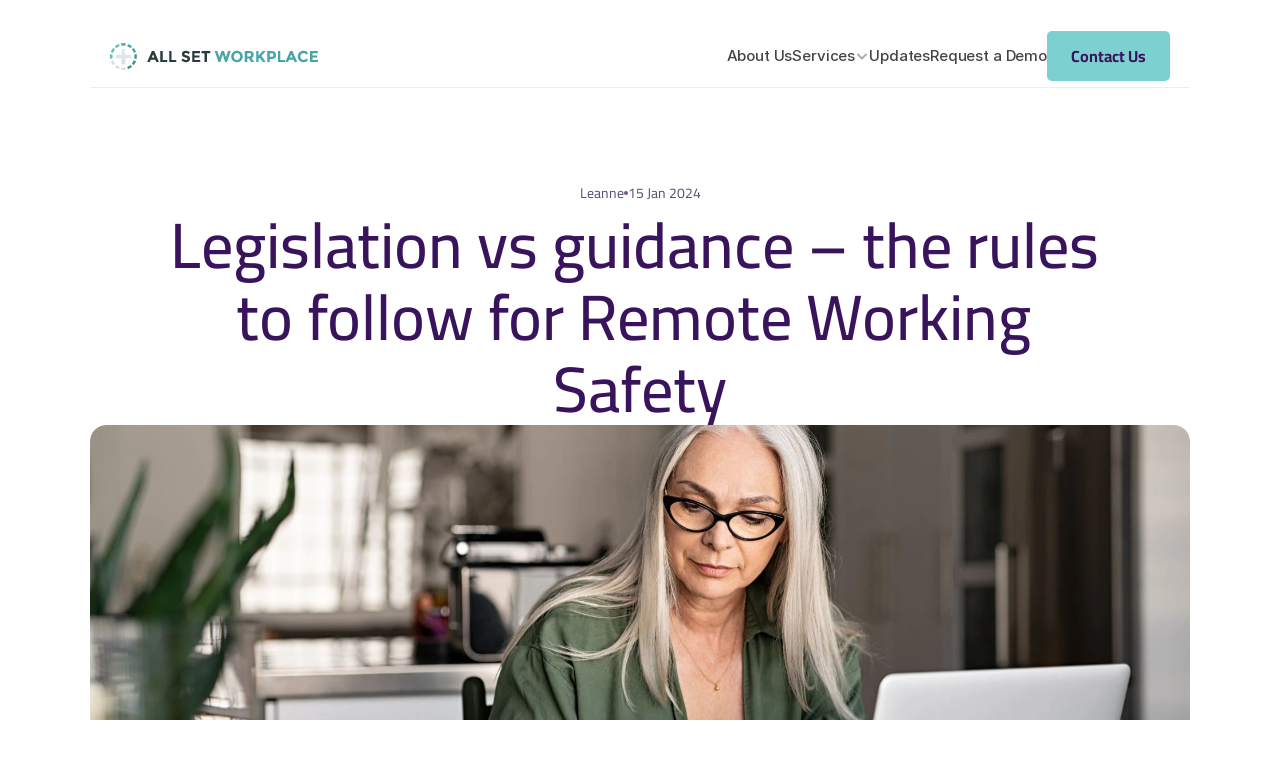

--- FILE ---
content_type: text/html
request_url: https://www.allsetworkplace.com/content/legislation-vs-guidance-the-rules-to-follow-for-remote-working-safety
body_size: 32196
content:
<!doctype html>
<!-- ✨ Built with Framer • https://www.framer.com/ -->
<html lang="en-IE">
<head>
    <meta charset="utf-8">
    
    
    <script>try{if(localStorage.get("__framer_force_showing_editorbar_since")){const n=document.createElement("link");n.rel = "modulepreload";n.href="https://framer.com/edit/init.mjs";document.head.appendChild(n)}}catch(e){}</script>
    <!-- Start of headStart -->
    
    <!-- End of headStart -->
    <meta name="viewport" content="width=device-width">
    <meta name="generator" content="Framer 5e8f756">
    <title>Legislation vs guidance – the rules to follow for Remote Working Safety - All Set Workplace</title>
    <meta name="description" content="Remote working – work activities undertaken away from the employer’s normal work premises – should be a healthy and productive environment for everyone. As an employer, how do you know which aspects of health and safety are bound by law, and which are non-enforceable guidance?">
    <meta name="framer-search-index" content="https://framerusercontent.com/sites/84vQbnP6roBrHOZXmkMbR/searchIndex-DA4xfySmHoca.json">
    <meta name="framer-search-index-fallback" content="https://framerusercontent.com/sites/84vQbnP6roBrHOZXmkMbR/searchIndex-ZW9jjwtdTO6G.json">
    <link href="https://framerusercontent.com/images/vBuqkOt3wZv0rhOYxhyIraoDJ7c.png" rel="icon" media="(prefers-color-scheme: light)">
    <link href="https://framerusercontent.com/images/vBuqkOt3wZv0rhOYxhyIraoDJ7c.png" rel="icon" media="(prefers-color-scheme: dark)">
    <!-- Open Graph / Facebook -->
    <meta property="og:type" content="website">
    <meta property="og:title" content="Legislation vs guidance – the rules to follow for Remote Working Safety - All Set Workplace">
    <meta property="og:description" content="Remote working – work activities undertaken away from the employer’s normal work premises – should be a healthy and productive environment for everyone. As an employer, how do you know which aspects of health and safety are bound by law, and which are non-enforceable guidance?">
    <meta property="og:image" content="https://framerusercontent.com/images/ZhNVABdxfuqHQGCKvwUz5yXsWmQ.jpg?width=1920&amp;height=1080">
    <!-- Twitter -->
    <meta name="twitter:card" content="summary_large_image">
    <meta name="twitter:title" content="Legislation vs guidance – the rules to follow for Remote Working Safety - All Set Workplace">
    <meta name="twitter:description" content="Remote working – work activities undertaken away from the employer’s normal work premises – should be a healthy and productive environment for everyone. As an employer, how do you know which aspects of health and safety are bound by law, and which are non-enforceable guidance?">
    <meta name="twitter:image" content="https://framerusercontent.com/images/ZhNVABdxfuqHQGCKvwUz5yXsWmQ.jpg?width=1920&amp;height=1080">
    
    <!-- Global site tag (gtag.js) - Google Analytics -->
    <script async src="https://www.googletagmanager.com/gtag/js?id=G-95GJ3NR4KT"></script>
    <script>
      window.dataLayer = window.dataLayer || [];
      function gtag(){window.dataLayer.push(arguments);}
      gtag('js', new Date());
      gtag('config', 'G-95GJ3NR4KT');
    </script>
    
    <style data-framer-font-css>/* arabic */
@font-face {
  font-family: 'Cairo';
  font-style: normal;
  font-weight: 400;
  font-display: swap;
  src: url(https://fonts.gstatic.com/s/cairo/v31/SLXVc1nY6HkvangtZmpQdkhzfH5lkSscQyyS4J0.woff2) format('woff2');
  unicode-range: U+0600-06FF, U+0750-077F, U+0870-088E, U+0890-0891, U+0897-08E1, U+08E3-08FF, U+200C-200E, U+2010-2011, U+204F, U+2E41, U+FB50-FDFF, U+FE70-FE74, U+FE76-FEFC, U+102E0-102FB, U+10E60-10E7E, U+10EC2-10EC4, U+10EFC-10EFF, U+1EE00-1EE03, U+1EE05-1EE1F, U+1EE21-1EE22, U+1EE24, U+1EE27, U+1EE29-1EE32, U+1EE34-1EE37, U+1EE39, U+1EE3B, U+1EE42, U+1EE47, U+1EE49, U+1EE4B, U+1EE4D-1EE4F, U+1EE51-1EE52, U+1EE54, U+1EE57, U+1EE59, U+1EE5B, U+1EE5D, U+1EE5F, U+1EE61-1EE62, U+1EE64, U+1EE67-1EE6A, U+1EE6C-1EE72, U+1EE74-1EE77, U+1EE79-1EE7C, U+1EE7E, U+1EE80-1EE89, U+1EE8B-1EE9B, U+1EEA1-1EEA3, U+1EEA5-1EEA9, U+1EEAB-1EEBB, U+1EEF0-1EEF1;
}
/* latin-ext */
@font-face {
  font-family: 'Cairo';
  font-style: normal;
  font-weight: 400;
  font-display: swap;
  src: url(https://fonts.gstatic.com/s/cairo/v31/SLXVc1nY6HkvangtZmpQdkhzfH5lkSscSCyS4J0.woff2) format('woff2');
  unicode-range: U+0100-02BA, U+02BD-02C5, U+02C7-02CC, U+02CE-02D7, U+02DD-02FF, U+0304, U+0308, U+0329, U+1D00-1DBF, U+1E00-1E9F, U+1EF2-1EFF, U+2020, U+20A0-20AB, U+20AD-20C0, U+2113, U+2C60-2C7F, U+A720-A7FF;
}
/* latin */
@font-face {
  font-family: 'Cairo';
  font-style: normal;
  font-weight: 400;
  font-display: swap;
  src: url(https://fonts.gstatic.com/s/cairo/v31/SLXVc1nY6HkvangtZmpQdkhzfH5lkSscRiyS.woff2) format('woff2');
  unicode-range: U+0000-00FF, U+0131, U+0152-0153, U+02BB-02BC, U+02C6, U+02DA, U+02DC, U+0304, U+0308, U+0329, U+2000-206F, U+20AC, U+2122, U+2191, U+2193, U+2212, U+2215, U+FEFF, U+FFFD;
}
/* arabic */
@font-face {
  font-family: 'Cairo';
  font-style: normal;
  font-weight: 500;
  font-display: swap;
  src: url(https://fonts.gstatic.com/s/cairo/v31/SLXVc1nY6HkvangtZmpQdkhzfH5lkSscQyyS4J0.woff2) format('woff2');
  unicode-range: U+0600-06FF, U+0750-077F, U+0870-088E, U+0890-0891, U+0897-08E1, U+08E3-08FF, U+200C-200E, U+2010-2011, U+204F, U+2E41, U+FB50-FDFF, U+FE70-FE74, U+FE76-FEFC, U+102E0-102FB, U+10E60-10E7E, U+10EC2-10EC4, U+10EFC-10EFF, U+1EE00-1EE03, U+1EE05-1EE1F, U+1EE21-1EE22, U+1EE24, U+1EE27, U+1EE29-1EE32, U+1EE34-1EE37, U+1EE39, U+1EE3B, U+1EE42, U+1EE47, U+1EE49, U+1EE4B, U+1EE4D-1EE4F, U+1EE51-1EE52, U+1EE54, U+1EE57, U+1EE59, U+1EE5B, U+1EE5D, U+1EE5F, U+1EE61-1EE62, U+1EE64, U+1EE67-1EE6A, U+1EE6C-1EE72, U+1EE74-1EE77, U+1EE79-1EE7C, U+1EE7E, U+1EE80-1EE89, U+1EE8B-1EE9B, U+1EEA1-1EEA3, U+1EEA5-1EEA9, U+1EEAB-1EEBB, U+1EEF0-1EEF1;
}
/* latin-ext */
@font-face {
  font-family: 'Cairo';
  font-style: normal;
  font-weight: 500;
  font-display: swap;
  src: url(https://fonts.gstatic.com/s/cairo/v31/SLXVc1nY6HkvangtZmpQdkhzfH5lkSscSCyS4J0.woff2) format('woff2');
  unicode-range: U+0100-02BA, U+02BD-02C5, U+02C7-02CC, U+02CE-02D7, U+02DD-02FF, U+0304, U+0308, U+0329, U+1D00-1DBF, U+1E00-1E9F, U+1EF2-1EFF, U+2020, U+20A0-20AB, U+20AD-20C0, U+2113, U+2C60-2C7F, U+A720-A7FF;
}
/* latin */
@font-face {
  font-family: 'Cairo';
  font-style: normal;
  font-weight: 500;
  font-display: swap;
  src: url(https://fonts.gstatic.com/s/cairo/v31/SLXVc1nY6HkvangtZmpQdkhzfH5lkSscRiyS.woff2) format('woff2');
  unicode-range: U+0000-00FF, U+0131, U+0152-0153, U+02BB-02BC, U+02C6, U+02DA, U+02DC, U+0304, U+0308, U+0329, U+2000-206F, U+20AC, U+2122, U+2191, U+2193, U+2212, U+2215, U+FEFF, U+FFFD;
}
/* arabic */
@font-face {
  font-family: 'Cairo';
  font-style: normal;
  font-weight: 600;
  font-display: swap;
  src: url(https://fonts.gstatic.com/s/cairo/v31/SLXVc1nY6HkvangtZmpQdkhzfH5lkSscQyyS4J0.woff2) format('woff2');
  unicode-range: U+0600-06FF, U+0750-077F, U+0870-088E, U+0890-0891, U+0897-08E1, U+08E3-08FF, U+200C-200E, U+2010-2011, U+204F, U+2E41, U+FB50-FDFF, U+FE70-FE74, U+FE76-FEFC, U+102E0-102FB, U+10E60-10E7E, U+10EC2-10EC4, U+10EFC-10EFF, U+1EE00-1EE03, U+1EE05-1EE1F, U+1EE21-1EE22, U+1EE24, U+1EE27, U+1EE29-1EE32, U+1EE34-1EE37, U+1EE39, U+1EE3B, U+1EE42, U+1EE47, U+1EE49, U+1EE4B, U+1EE4D-1EE4F, U+1EE51-1EE52, U+1EE54, U+1EE57, U+1EE59, U+1EE5B, U+1EE5D, U+1EE5F, U+1EE61-1EE62, U+1EE64, U+1EE67-1EE6A, U+1EE6C-1EE72, U+1EE74-1EE77, U+1EE79-1EE7C, U+1EE7E, U+1EE80-1EE89, U+1EE8B-1EE9B, U+1EEA1-1EEA3, U+1EEA5-1EEA9, U+1EEAB-1EEBB, U+1EEF0-1EEF1;
}
/* latin-ext */
@font-face {
  font-family: 'Cairo';
  font-style: normal;
  font-weight: 600;
  font-display: swap;
  src: url(https://fonts.gstatic.com/s/cairo/v31/SLXVc1nY6HkvangtZmpQdkhzfH5lkSscSCyS4J0.woff2) format('woff2');
  unicode-range: U+0100-02BA, U+02BD-02C5, U+02C7-02CC, U+02CE-02D7, U+02DD-02FF, U+0304, U+0308, U+0329, U+1D00-1DBF, U+1E00-1E9F, U+1EF2-1EFF, U+2020, U+20A0-20AB, U+20AD-20C0, U+2113, U+2C60-2C7F, U+A720-A7FF;
}
/* latin */
@font-face {
  font-family: 'Cairo';
  font-style: normal;
  font-weight: 600;
  font-display: swap;
  src: url(https://fonts.gstatic.com/s/cairo/v31/SLXVc1nY6HkvangtZmpQdkhzfH5lkSscRiyS.woff2) format('woff2');
  unicode-range: U+0000-00FF, U+0131, U+0152-0153, U+02BB-02BC, U+02C6, U+02DA, U+02DC, U+0304, U+0308, U+0329, U+2000-206F, U+20AC, U+2122, U+2191, U+2193, U+2212, U+2215, U+FEFF, U+FFFD;
}
/* arabic */
@font-face {
  font-family: 'Cairo';
  font-style: normal;
  font-weight: 700;
  font-display: swap;
  src: url(https://fonts.gstatic.com/s/cairo/v31/SLXVc1nY6HkvangtZmpQdkhzfH5lkSscQyyS4J0.woff2) format('woff2');
  unicode-range: U+0600-06FF, U+0750-077F, U+0870-088E, U+0890-0891, U+0897-08E1, U+08E3-08FF, U+200C-200E, U+2010-2011, U+204F, U+2E41, U+FB50-FDFF, U+FE70-FE74, U+FE76-FEFC, U+102E0-102FB, U+10E60-10E7E, U+10EC2-10EC4, U+10EFC-10EFF, U+1EE00-1EE03, U+1EE05-1EE1F, U+1EE21-1EE22, U+1EE24, U+1EE27, U+1EE29-1EE32, U+1EE34-1EE37, U+1EE39, U+1EE3B, U+1EE42, U+1EE47, U+1EE49, U+1EE4B, U+1EE4D-1EE4F, U+1EE51-1EE52, U+1EE54, U+1EE57, U+1EE59, U+1EE5B, U+1EE5D, U+1EE5F, U+1EE61-1EE62, U+1EE64, U+1EE67-1EE6A, U+1EE6C-1EE72, U+1EE74-1EE77, U+1EE79-1EE7C, U+1EE7E, U+1EE80-1EE89, U+1EE8B-1EE9B, U+1EEA1-1EEA3, U+1EEA5-1EEA9, U+1EEAB-1EEBB, U+1EEF0-1EEF1;
}
/* latin-ext */
@font-face {
  font-family: 'Cairo';
  font-style: normal;
  font-weight: 700;
  font-display: swap;
  src: url(https://fonts.gstatic.com/s/cairo/v31/SLXVc1nY6HkvangtZmpQdkhzfH5lkSscSCyS4J0.woff2) format('woff2');
  unicode-range: U+0100-02BA, U+02BD-02C5, U+02C7-02CC, U+02CE-02D7, U+02DD-02FF, U+0304, U+0308, U+0329, U+1D00-1DBF, U+1E00-1E9F, U+1EF2-1EFF, U+2020, U+20A0-20AB, U+20AD-20C0, U+2113, U+2C60-2C7F, U+A720-A7FF;
}
/* latin */
@font-face {
  font-family: 'Cairo';
  font-style: normal;
  font-weight: 700;
  font-display: swap;
  src: url(https://fonts.gstatic.com/s/cairo/v31/SLXVc1nY6HkvangtZmpQdkhzfH5lkSscRiyS.woff2) format('woff2');
  unicode-range: U+0000-00FF, U+0131, U+0152-0153, U+02BB-02BC, U+02C6, U+02DA, U+02DC, U+0304, U+0308, U+0329, U+2000-206F, U+20AC, U+2122, U+2191, U+2193, U+2212, U+2215, U+FEFF, U+FFFD;
}
/* arabic */
@font-face {
  font-family: 'Cairo';
  font-style: normal;
  font-weight: 800;
  font-display: swap;
  src: url(https://fonts.gstatic.com/s/cairo/v31/SLXVc1nY6HkvangtZmpQdkhzfH5lkSscQyyS4J0.woff2) format('woff2');
  unicode-range: U+0600-06FF, U+0750-077F, U+0870-088E, U+0890-0891, U+0897-08E1, U+08E3-08FF, U+200C-200E, U+2010-2011, U+204F, U+2E41, U+FB50-FDFF, U+FE70-FE74, U+FE76-FEFC, U+102E0-102FB, U+10E60-10E7E, U+10EC2-10EC4, U+10EFC-10EFF, U+1EE00-1EE03, U+1EE05-1EE1F, U+1EE21-1EE22, U+1EE24, U+1EE27, U+1EE29-1EE32, U+1EE34-1EE37, U+1EE39, U+1EE3B, U+1EE42, U+1EE47, U+1EE49, U+1EE4B, U+1EE4D-1EE4F, U+1EE51-1EE52, U+1EE54, U+1EE57, U+1EE59, U+1EE5B, U+1EE5D, U+1EE5F, U+1EE61-1EE62, U+1EE64, U+1EE67-1EE6A, U+1EE6C-1EE72, U+1EE74-1EE77, U+1EE79-1EE7C, U+1EE7E, U+1EE80-1EE89, U+1EE8B-1EE9B, U+1EEA1-1EEA3, U+1EEA5-1EEA9, U+1EEAB-1EEBB, U+1EEF0-1EEF1;
}
/* latin-ext */
@font-face {
  font-family: 'Cairo';
  font-style: normal;
  font-weight: 800;
  font-display: swap;
  src: url(https://fonts.gstatic.com/s/cairo/v31/SLXVc1nY6HkvangtZmpQdkhzfH5lkSscSCyS4J0.woff2) format('woff2');
  unicode-range: U+0100-02BA, U+02BD-02C5, U+02C7-02CC, U+02CE-02D7, U+02DD-02FF, U+0304, U+0308, U+0329, U+1D00-1DBF, U+1E00-1E9F, U+1EF2-1EFF, U+2020, U+20A0-20AB, U+20AD-20C0, U+2113, U+2C60-2C7F, U+A720-A7FF;
}
/* latin */
@font-face {
  font-family: 'Cairo';
  font-style: normal;
  font-weight: 800;
  font-display: swap;
  src: url(https://fonts.gstatic.com/s/cairo/v31/SLXVc1nY6HkvangtZmpQdkhzfH5lkSscRiyS.woff2) format('woff2');
  unicode-range: U+0000-00FF, U+0131, U+0152-0153, U+02BB-02BC, U+02C6, U+02DA, U+02DC, U+0304, U+0308, U+0329, U+2000-206F, U+20AC, U+2122, U+2191, U+2193, U+2212, U+2215, U+FEFF, U+FFFD;
}
/* cyrillic-ext */
@font-face {
  font-family: 'Inter Tight';
  font-style: normal;
  font-weight: 400;
  font-display: swap;
  src: url(https://fonts.gstatic.com/s/intertight/v9/NGSwv5HMAFg6IuGlBNMjxLsK8ah8QA.woff2) format('woff2');
  unicode-range: U+0460-052F, U+1C80-1C8A, U+20B4, U+2DE0-2DFF, U+A640-A69F, U+FE2E-FE2F;
}
/* cyrillic */
@font-face {
  font-family: 'Inter Tight';
  font-style: normal;
  font-weight: 400;
  font-display: swap;
  src: url(https://fonts.gstatic.com/s/intertight/v9/NGSwv5HMAFg6IuGlBNMjxLsD8ah8QA.woff2) format('woff2');
  unicode-range: U+0301, U+0400-045F, U+0490-0491, U+04B0-04B1, U+2116;
}
/* greek-ext */
@font-face {
  font-family: 'Inter Tight';
  font-style: normal;
  font-weight: 400;
  font-display: swap;
  src: url(https://fonts.gstatic.com/s/intertight/v9/NGSwv5HMAFg6IuGlBNMjxLsL8ah8QA.woff2) format('woff2');
  unicode-range: U+1F00-1FFF;
}
/* greek */
@font-face {
  font-family: 'Inter Tight';
  font-style: normal;
  font-weight: 400;
  font-display: swap;
  src: url(https://fonts.gstatic.com/s/intertight/v9/NGSwv5HMAFg6IuGlBNMjxLsE8ah8QA.woff2) format('woff2');
  unicode-range: U+0370-0377, U+037A-037F, U+0384-038A, U+038C, U+038E-03A1, U+03A3-03FF;
}
/* vietnamese */
@font-face {
  font-family: 'Inter Tight';
  font-style: normal;
  font-weight: 400;
  font-display: swap;
  src: url(https://fonts.gstatic.com/s/intertight/v9/NGSwv5HMAFg6IuGlBNMjxLsI8ah8QA.woff2) format('woff2');
  unicode-range: U+0102-0103, U+0110-0111, U+0128-0129, U+0168-0169, U+01A0-01A1, U+01AF-01B0, U+0300-0301, U+0303-0304, U+0308-0309, U+0323, U+0329, U+1EA0-1EF9, U+20AB;
}
/* latin-ext */
@font-face {
  font-family: 'Inter Tight';
  font-style: normal;
  font-weight: 400;
  font-display: swap;
  src: url(https://fonts.gstatic.com/s/intertight/v9/NGSwv5HMAFg6IuGlBNMjxLsJ8ah8QA.woff2) format('woff2');
  unicode-range: U+0100-02BA, U+02BD-02C5, U+02C7-02CC, U+02CE-02D7, U+02DD-02FF, U+0304, U+0308, U+0329, U+1D00-1DBF, U+1E00-1E9F, U+1EF2-1EFF, U+2020, U+20A0-20AB, U+20AD-20C0, U+2113, U+2C60-2C7F, U+A720-A7FF;
}
/* latin */
@font-face {
  font-family: 'Inter Tight';
  font-style: normal;
  font-weight: 400;
  font-display: swap;
  src: url(https://fonts.gstatic.com/s/intertight/v9/NGSwv5HMAFg6IuGlBNMjxLsH8ag.woff2) format('woff2');
  unicode-range: U+0000-00FF, U+0131, U+0152-0153, U+02BB-02BC, U+02C6, U+02DA, U+02DC, U+0304, U+0308, U+0329, U+2000-206F, U+20AC, U+2122, U+2191, U+2193, U+2212, U+2215, U+FEFF, U+FFFD;
}
/* cyrillic-ext */
@font-face {
  font-family: 'Inter Tight';
  font-style: normal;
  font-weight: 700;
  font-display: swap;
  src: url(https://fonts.gstatic.com/s/intertight/v9/NGSwv5HMAFg6IuGlBNMjxLsK8ah8QA.woff2) format('woff2');
  unicode-range: U+0460-052F, U+1C80-1C8A, U+20B4, U+2DE0-2DFF, U+A640-A69F, U+FE2E-FE2F;
}
/* cyrillic */
@font-face {
  font-family: 'Inter Tight';
  font-style: normal;
  font-weight: 700;
  font-display: swap;
  src: url(https://fonts.gstatic.com/s/intertight/v9/NGSwv5HMAFg6IuGlBNMjxLsD8ah8QA.woff2) format('woff2');
  unicode-range: U+0301, U+0400-045F, U+0490-0491, U+04B0-04B1, U+2116;
}
/* greek-ext */
@font-face {
  font-family: 'Inter Tight';
  font-style: normal;
  font-weight: 700;
  font-display: swap;
  src: url(https://fonts.gstatic.com/s/intertight/v9/NGSwv5HMAFg6IuGlBNMjxLsL8ah8QA.woff2) format('woff2');
  unicode-range: U+1F00-1FFF;
}
/* greek */
@font-face {
  font-family: 'Inter Tight';
  font-style: normal;
  font-weight: 700;
  font-display: swap;
  src: url(https://fonts.gstatic.com/s/intertight/v9/NGSwv5HMAFg6IuGlBNMjxLsE8ah8QA.woff2) format('woff2');
  unicode-range: U+0370-0377, U+037A-037F, U+0384-038A, U+038C, U+038E-03A1, U+03A3-03FF;
}
/* vietnamese */
@font-face {
  font-family: 'Inter Tight';
  font-style: normal;
  font-weight: 700;
  font-display: swap;
  src: url(https://fonts.gstatic.com/s/intertight/v9/NGSwv5HMAFg6IuGlBNMjxLsI8ah8QA.woff2) format('woff2');
  unicode-range: U+0102-0103, U+0110-0111, U+0128-0129, U+0168-0169, U+01A0-01A1, U+01AF-01B0, U+0300-0301, U+0303-0304, U+0308-0309, U+0323, U+0329, U+1EA0-1EF9, U+20AB;
}
/* latin-ext */
@font-face {
  font-family: 'Inter Tight';
  font-style: normal;
  font-weight: 700;
  font-display: swap;
  src: url(https://fonts.gstatic.com/s/intertight/v9/NGSwv5HMAFg6IuGlBNMjxLsJ8ah8QA.woff2) format('woff2');
  unicode-range: U+0100-02BA, U+02BD-02C5, U+02C7-02CC, U+02CE-02D7, U+02DD-02FF, U+0304, U+0308, U+0329, U+1D00-1DBF, U+1E00-1E9F, U+1EF2-1EFF, U+2020, U+20A0-20AB, U+20AD-20C0, U+2113, U+2C60-2C7F, U+A720-A7FF;
}
/* latin */
@font-face {
  font-family: 'Inter Tight';
  font-style: normal;
  font-weight: 700;
  font-display: swap;
  src: url(https://fonts.gstatic.com/s/intertight/v9/NGSwv5HMAFg6IuGlBNMjxLsH8ag.woff2) format('woff2');
  unicode-range: U+0000-00FF, U+0131, U+0152-0153, U+02BB-02BC, U+02C6, U+02DA, U+02DC, U+0304, U+0308, U+0329, U+2000-206F, U+20AC, U+2122, U+2191, U+2193, U+2212, U+2215, U+FEFF, U+FFFD;
}
/* cyrillic-ext */
@font-face {
  font-family: 'Fragment Mono';
  font-style: normal;
  font-weight: 400;
  src: url(https://fonts.gstatic.com/s/fragmentmono/v6/4iCr6K5wfMRRjxp0DA6-2CLnB45HhrUI.woff2) format('woff2');
  unicode-range: U+0460-052F, U+1C80-1C8A, U+20B4, U+2DE0-2DFF, U+A640-A69F, U+FE2E-FE2F;
}
/* latin-ext */
@font-face {
  font-family: 'Fragment Mono';
  font-style: normal;
  font-weight: 400;
  src: url(https://fonts.gstatic.com/s/fragmentmono/v6/4iCr6K5wfMRRjxp0DA6-2CLnB41HhrUI.woff2) format('woff2');
  unicode-range: U+0100-02BA, U+02BD-02C5, U+02C7-02CC, U+02CE-02D7, U+02DD-02FF, U+0304, U+0308, U+0329, U+1D00-1DBF, U+1E00-1E9F, U+1EF2-1EFF, U+2020, U+20A0-20AB, U+20AD-20C0, U+2113, U+2C60-2C7F, U+A720-A7FF;
}
/* latin */
@font-face {
  font-family: 'Fragment Mono';
  font-style: normal;
  font-weight: 400;
  src: url(https://fonts.gstatic.com/s/fragmentmono/v6/4iCr6K5wfMRRjxp0DA6-2CLnB4NHhg.woff2) format('woff2');
  unicode-range: U+0000-00FF, U+0131, U+0152-0153, U+02BB-02BC, U+02C6, U+02DA, U+02DC, U+0304, U+0308, U+0329, U+2000-206F, U+20AC, U+2122, U+2191, U+2193, U+2212, U+2215, U+FEFF, U+FFFD;
}
/* cyrillic-ext */
@font-face {
  font-family: 'Inter Tight';
  font-style: normal;
  font-weight: 100;
  src: url(https://fonts.gstatic.com/s/intertight/v9/NGSnv5HMAFg6IuGlBNMjxJEL2VmU3NS7Z2mjDw6aVi5SkK8.woff2) format('woff2');
  unicode-range: U+0460-052F, U+1C80-1C8A, U+20B4, U+2DE0-2DFF, U+A640-A69F, U+FE2E-FE2F;
}
/* cyrillic */
@font-face {
  font-family: 'Inter Tight';
  font-style: normal;
  font-weight: 100;
  src: url(https://fonts.gstatic.com/s/intertight/v9/NGSnv5HMAFg6IuGlBNMjxJEL2VmU3NS7Z2mjDw6aXy5SkK8.woff2) format('woff2');
  unicode-range: U+0301, U+0400-045F, U+0490-0491, U+04B0-04B1, U+2116;
}
/* greek-ext */
@font-face {
  font-family: 'Inter Tight';
  font-style: normal;
  font-weight: 100;
  src: url(https://fonts.gstatic.com/s/intertight/v9/NGSnv5HMAFg6IuGlBNMjxJEL2VmU3NS7Z2mjDw6aVy5SkK8.woff2) format('woff2');
  unicode-range: U+1F00-1FFF;
}
/* greek */
@font-face {
  font-family: 'Inter Tight';
  font-style: normal;
  font-weight: 100;
  src: url(https://fonts.gstatic.com/s/intertight/v9/NGSnv5HMAFg6IuGlBNMjxJEL2VmU3NS7Z2mjDw6aWC5SkK8.woff2) format('woff2');
  unicode-range: U+0370-0377, U+037A-037F, U+0384-038A, U+038C, U+038E-03A1, U+03A3-03FF;
}
/* vietnamese */
@font-face {
  font-family: 'Inter Tight';
  font-style: normal;
  font-weight: 100;
  src: url(https://fonts.gstatic.com/s/intertight/v9/NGSnv5HMAFg6IuGlBNMjxJEL2VmU3NS7Z2mjDw6aVC5SkK8.woff2) format('woff2');
  unicode-range: U+0102-0103, U+0110-0111, U+0128-0129, U+0168-0169, U+01A0-01A1, U+01AF-01B0, U+0300-0301, U+0303-0304, U+0308-0309, U+0323, U+0329, U+1EA0-1EF9, U+20AB;
}
/* latin-ext */
@font-face {
  font-family: 'Inter Tight';
  font-style: normal;
  font-weight: 100;
  src: url(https://fonts.gstatic.com/s/intertight/v9/NGSnv5HMAFg6IuGlBNMjxJEL2VmU3NS7Z2mjDw6aVS5SkK8.woff2) format('woff2');
  unicode-range: U+0100-02BA, U+02BD-02C5, U+02C7-02CC, U+02CE-02D7, U+02DD-02FF, U+0304, U+0308, U+0329, U+1D00-1DBF, U+1E00-1E9F, U+1EF2-1EFF, U+2020, U+20A0-20AB, U+20AD-20C0, U+2113, U+2C60-2C7F, U+A720-A7FF;
}
/* latin */
@font-face {
  font-family: 'Inter Tight';
  font-style: normal;
  font-weight: 100;
  src: url(https://fonts.gstatic.com/s/intertight/v9/NGSnv5HMAFg6IuGlBNMjxJEL2VmU3NS7Z2mjDw6aWy5S.woff2) format('woff2');
  unicode-range: U+0000-00FF, U+0131, U+0152-0153, U+02BB-02BC, U+02C6, U+02DA, U+02DC, U+0304, U+0308, U+0329, U+2000-206F, U+20AC, U+2122, U+2191, U+2193, U+2212, U+2215, U+FEFF, U+FFFD;
}

@font-face { font-family: "Inter"; src: url("https://app.framerstatic.com/Inter-Regular.cyrillic-ext-CFTLRB35.woff2"); font-display: swap; font-style: normal; font-weight: 400; unicode-range: U+0460-052F, U+1C80-1C88, U+20B4, U+2DE0-2DFF, U+A640-A69F, U+FE2E-FE2F }
@font-face { font-family: "Inter"; src: url("https://app.framerstatic.com/Inter-Regular.cyrillic-KKLZBALH.woff2"); font-display: swap; font-style: normal; font-weight: 400; unicode-range: U+0301, U+0400-045F, U+0490-0491, U+04B0-04B1, U+2116 }
@font-face { font-family: "Inter"; src: url("https://app.framerstatic.com/Inter-Regular.greek-ext-ULEBLIFV.woff2"); font-display: swap; font-style: normal; font-weight: 400; unicode-range: U+1F00-1FFF }
@font-face { font-family: "Inter"; src: url("https://app.framerstatic.com/Inter-Regular.greek-IRHSNFQB.woff2"); font-display: swap; font-style: normal; font-weight: 400; unicode-range: U+0370-03FF }
@font-face { font-family: "Inter"; src: url("https://app.framerstatic.com/Inter-Regular.latin-ext-VZDUGU3Q.woff2"); font-display: swap; font-style: normal; font-weight: 400; unicode-range: U+0100-024F, U+0259, U+1E00-1EFF, U+2020, U+20A0-20AB, U+20AD-20CF, U+2113, U+2C60-2C7F, U+A720-A7FF }
@font-face { font-family: "Inter"; src: url("https://app.framerstatic.com/Inter-Regular.latin-JLQMKCHE.woff2"); font-display: swap; font-style: normal; font-weight: 400; unicode-range: U+0000-00FF, U+0131, U+0152-0153, U+02BB-02BC, U+02C6, U+02DA, U+02DC, U+2000-206F, U+2074, U+20AC, U+2122, U+2191, U+2193, U+2212, U+2215, U+FEFF, U+FFFD }
@font-face { font-family: "Inter"; src: url("https://app.framerstatic.com/Inter-Regular.vietnamese-QK7VSWXK.woff2"); font-display: swap; font-style: normal; font-weight: 400; unicode-range: U+0102-0103, U+0110-0111, U+0128-0129, U+0168-0169, U+01A0-01A1, U+01AF-01B0, U+1EA0-1EF9, U+20AB }
@font-face { font-family: "Inter"; src: url("https://app.framerstatic.com/Inter-Bold.cyrillic-ext-XOTVL7ZR.woff2"); font-display: swap; font-style: normal; font-weight: 700; unicode-range: U+0460-052F, U+1C80-1C88, U+20B4, U+2DE0-2DFF, U+A640-A69F, U+FE2E-FE2F }
@font-face { font-family: "Inter"; src: url("https://app.framerstatic.com/Inter-Bold.cyrillic-6LOMBC2V.woff2"); font-display: swap; font-style: normal; font-weight: 700; unicode-range: U+0301, U+0400-045F, U+0490-0491, U+04B0-04B1, U+2116 }
@font-face { font-family: "Inter"; src: url("https://app.framerstatic.com/Inter-Bold.greek-ext-WXWSJXLB.woff2"); font-display: swap; font-style: normal; font-weight: 700; unicode-range: U+1F00-1FFF }
@font-face { font-family: "Inter"; src: url("https://app.framerstatic.com/Inter-Bold.greek-YRST7ODZ.woff2"); font-display: swap; font-style: normal; font-weight: 700; unicode-range: U+0370-03FF }
@font-face { font-family: "Inter"; src: url("https://app.framerstatic.com/Inter-Bold.latin-ext-BASA5UL3.woff2"); font-display: swap; font-style: normal; font-weight: 700; unicode-range: U+0100-024F, U+0259, U+1E00-1EFF, U+2020, U+20A0-20AB, U+20AD-20CF, U+2113, U+2C60-2C7F, U+A720-A7FF }
@font-face { font-family: "Inter"; src: url("https://app.framerstatic.com/Inter-Bold.latin-UCM45LQF.woff2"); font-display: swap; font-style: normal; font-weight: 700; unicode-range: U+0000-00FF, U+0131, U+0152-0153, U+02BB-02BC, U+02C6, U+02DA, U+02DC, U+2000-206F, U+2074, U+20AC, U+2122, U+2191, U+2193, U+2212, U+2215, U+FEFF, U+FFFD }
@font-face { font-family: "Inter"; src: url("https://app.framerstatic.com/Inter-Bold.vietnamese-OEVJMXEP.woff2"); font-display: swap; font-style: normal; font-weight: 700; unicode-range: U+0102-0103, U+0110-0111, U+0128-0129, U+0168-0169, U+01A0-01A1, U+01AF-01B0, U+1EA0-1EF9, U+20AB }
@font-face { font-family: "Inter"; src: url("https://framerusercontent.com/assets/5A3Ce6C9YYmCjpQx9M4inSaKU.woff2"); font-display: swap; font-style: normal; font-weight: 500; unicode-range: U+0460-052F, U+1C80-1C88, U+20B4, U+2DE0-2DFF, U+A640-A69F, U+FE2E-FE2F }
@font-face { font-family: "Inter"; src: url("https://framerusercontent.com/assets/Qx95Xyt0Ka3SGhinnbXIGpEIyP4.woff2"); font-display: swap; font-style: normal; font-weight: 500; unicode-range: U+0301, U+0400-045F, U+0490-0491, U+04B0-04B1, U+2116 }
@font-face { font-family: "Inter"; src: url("https://framerusercontent.com/assets/6mJuEAguuIuMog10gGvH5d3cl8.woff2"); font-display: swap; font-style: normal; font-weight: 500; unicode-range: U+1F00-1FFF }
@font-face { font-family: "Inter"; src: url("https://framerusercontent.com/assets/xYYWaj7wCU5zSQH0eXvSaS19wo.woff2"); font-display: swap; font-style: normal; font-weight: 500; unicode-range: U+0370-03FF }
@font-face { font-family: "Inter"; src: url("https://framerusercontent.com/assets/otTaNuNpVK4RbdlT7zDDdKvQBA.woff2"); font-display: swap; font-style: normal; font-weight: 500; unicode-range: U+0100-024F, U+0259, U+1E00-1EFF, U+2020, U+20A0-20AB, U+20AD-20CF, U+2113, U+2C60-2C7F, U+A720-A7FF }
@font-face { font-family: "Inter"; src: url("https://framerusercontent.com/assets/d3tHnaQIAeqiE5hGcRw4mmgWYU.woff2"); font-display: swap; font-style: normal; font-weight: 500; unicode-range: U+0000-00FF, U+0131, U+0152-0153, U+02BB-02BC, U+02C6, U+02DA, U+02DC, U+2000-206F, U+2074, U+20AC, U+2122, U+2191, U+2193, U+2212, U+2215, U+FEFF, U+FFFD }
@font-face { font-family: "Inter"; src: url("https://framerusercontent.com/assets/DolVirEGb34pEXEp8t8FQBSK4.woff2"); font-display: swap; font-style: normal; font-weight: 500; unicode-range: U+0102-0103, U+0110-0111, U+0128-0129, U+0168-0169, U+01A0-01A1, U+01AF-01B0, U+1EA0-1EF9, U+20AB }
@font-face { font-family: "Inter"; src: url("https://framerusercontent.com/assets/GrgcKwrN6d3Uz8EwcLHZxwEfC4.woff2"); font-display: swap; font-style: normal; font-weight: 400; unicode-range: U+0000-00FF, U+0131, U+0152-0153, U+02BB-02BC, U+02C6, U+02DA, U+02DC, U+2000-206F, U+2070, U+2074-207E, U+2080-208E, U+20AC, U+2122, U+2191, U+2193, U+2212, U+2215, U+FEFF, U+FFFD }
@font-face { font-family: "Inter"; src: url("https://framerusercontent.com/assets/NXxvFRoY5LDh3yCm7MEP2jqYk.woff2"); font-style: normal; font-weight: 100; unicode-range: U+0460-052F, U+1C80-1C88, U+20B4, U+2DE0-2DFF, U+A640-A69F, U+FE2E-FE2F }
@font-face { font-family: "Inter"; src: url("https://framerusercontent.com/assets/5CcgcVyoWSqO1THBiISd6oCog.woff2"); font-style: normal; font-weight: 100; unicode-range: U+0301, U+0400-045F, U+0490-0491, U+04B0-04B1, U+2116 }
@font-face { font-family: "Inter"; src: url("https://framerusercontent.com/assets/MF544SVCvk3yNpLIz3pwDXFZPKM.woff2"); font-style: normal; font-weight: 100; unicode-range: U+1F00-1FFF }
@font-face { font-family: "Inter"; src: url("https://framerusercontent.com/assets/TNtxudDBkAm2RXdtU3rvTBwoM.woff2"); font-style: normal; font-weight: 100; unicode-range: U+0370-03FF }
@font-face { font-family: "Inter"; src: url("https://framerusercontent.com/assets/fIabp4VN5z7iJ3lNOz9qfNeQHc.woff2"); font-style: normal; font-weight: 100; unicode-range: U+0100-024F, U+0259, U+1E00-1EFF, U+2020, U+20A0-20AB, U+20AD-20CF, U+2113, U+2C60-2C7F, U+A720-A7FF }
@font-face { font-family: "Inter"; src: url("https://framerusercontent.com/assets/8kSLqTnVCEtjx0nu8PxTD4Nh5UU.woff2"); font-style: normal; font-weight: 100; unicode-range: U+0000-00FF, U+0131, U+0152-0153, U+02BB-02BC, U+02C6, U+02DA, U+02DC, U+2000-206F, U+2070, U+2074-207E, U+2080-208E, U+20AC, U+2122, U+2191, U+2193, U+2212, U+2215, U+FEFF, U+FFFD }
@font-face { font-family: "Inter"; src: url("https://framerusercontent.com/assets/9iRSYClnXA0RMygyIn6yjjWXJw.woff2"); font-style: normal; font-weight: 100; unicode-range: U+0102-0103, U+0110-0111, U+0128-0129, U+0168-0169, U+01A0-01A1, U+01AF-01B0, U+1EA0-1EF9, U+20AB }
@font-face { font-family: "Inter"; src: url("https://framerusercontent.com/assets/MVhJhYeDWxeyqT939zMNyw9p8.woff2"); font-style: normal; font-weight: 200; unicode-range: U+0460-052F, U+1C80-1C88, U+20B4, U+2DE0-2DFF, U+A640-A69F, U+FE2E-FE2F }
@font-face { font-family: "Inter"; src: url("https://framerusercontent.com/assets/WXQXYfAQJIi2pCJACAfWWXfIDqI.woff2"); font-style: normal; font-weight: 200; unicode-range: U+0301, U+0400-045F, U+0490-0491, U+04B0-04B1, U+2116 }
@font-face { font-family: "Inter"; src: url("https://framerusercontent.com/assets/RJeJJARdrtNUtic58kOz7hIgBuE.woff2"); font-style: normal; font-weight: 200; unicode-range: U+1F00-1FFF }
@font-face { font-family: "Inter"; src: url("https://framerusercontent.com/assets/4hBRAuM02i3fsxYDzyNvt5Az2so.woff2"); font-style: normal; font-weight: 200; unicode-range: U+0370-03FF }
@font-face { font-family: "Inter"; src: url("https://framerusercontent.com/assets/fz1JbBffNGgK7BNUI1mmbFBlgA8.woff2"); font-style: normal; font-weight: 200; unicode-range: U+0100-024F, U+0259, U+1E00-1EFF, U+2020, U+20A0-20AB, U+20AD-20CF, U+2113, U+2C60-2C7F, U+A720-A7FF }
@font-face { font-family: "Inter"; src: url("https://framerusercontent.com/assets/Z4sGWU2OKBoXPWulb5P25vULA.woff2"); font-style: normal; font-weight: 200; unicode-range: U+0000-00FF, U+0131, U+0152-0153, U+02BB-02BC, U+02C6, U+02DA, U+02DC, U+2000-206F, U+2070, U+2074-207E, U+2080-208E, U+20AC, U+2122, U+2191, U+2193, U+2212, U+2215, U+FEFF, U+FFFD }
@font-face { font-family: "Inter"; src: url("https://framerusercontent.com/assets/eIZyQwIlHYR0mnMSneEDMtqBPgw.woff2"); font-style: normal; font-weight: 200; unicode-range: U+0102-0103, U+0110-0111, U+0128-0129, U+0168-0169, U+01A0-01A1, U+01AF-01B0, U+1EA0-1EF9, U+20AB }
@font-face { font-family: "Inter"; src: url("https://framerusercontent.com/assets/BkDpl4ghaqvMi1btKFyG2tdbec.woff2"); font-display: swap; font-style: normal; font-weight: 300; unicode-range: U+0460-052F, U+1C80-1C88, U+20B4, U+2DE0-2DFF, U+A640-A69F, U+FE2E-FE2F }
@font-face { font-family: "Inter"; src: url("https://framerusercontent.com/assets/zAMK70AQRFSShJgUiaR5IiIhgzk.woff2"); font-display: swap; font-style: normal; font-weight: 300; unicode-range: U+0301, U+0400-045F, U+0490-0491, U+04B0-04B1, U+2116 }
@font-face { font-family: "Inter"; src: url("https://framerusercontent.com/assets/IETjvc5qzUaRoaruDpPSwCUM8.woff2"); font-display: swap; font-style: normal; font-weight: 300; unicode-range: U+1F00-1FFF }
@font-face { font-family: "Inter"; src: url("https://framerusercontent.com/assets/oLCoaT3ioA0fHdJnWR9W6k7NY.woff2"); font-display: swap; font-style: normal; font-weight: 300; unicode-range: U+0370-03FF }
@font-face { font-family: "Inter"; src: url("https://framerusercontent.com/assets/Sj0PCHQSBjFmEp6NBWg6FNaKc.woff2"); font-display: swap; font-style: normal; font-weight: 300; unicode-range: U+0100-024F, U+0259, U+1E00-1EFF, U+2020, U+20A0-20AB, U+20AD-20CF, U+2113, U+2C60-2C7F, U+A720-A7FF }
@font-face { font-family: "Inter"; src: url("https://framerusercontent.com/assets/aqiiD4LUKkKzXdjGL5UzHq8bo5w.woff2"); font-display: swap; font-style: normal; font-weight: 300; unicode-range: U+0000-00FF, U+0131, U+0152-0153, U+02BB-02BC, U+02C6, U+02DA, U+02DC, U+2000-206F, U+2070, U+2074-207E, U+2080-208E, U+20AC, U+2122, U+2191, U+2193, U+2212, U+2215, U+FEFF, U+FFFD }
@font-face { font-family: "Inter"; src: url("https://framerusercontent.com/assets/H4TfENUY1rh8R9UaSD6vngjJP3M.woff2"); font-display: swap; font-style: normal; font-weight: 300; unicode-range: U+0102-0103, U+0110-0111, U+0128-0129, U+0168-0169, U+01A0-01A1, U+01AF-01B0, U+1EA0-1EF9, U+20AB }
@font-face { font-family: "Inter"; src: url("https://framerusercontent.com/assets/UjlFhCnUjxhNfep4oYBPqnEssyo.woff2"); font-display: swap; font-style: normal; font-weight: 500; unicode-range: U+0000-00FF, U+0131, U+0152-0153, U+02BB-02BC, U+02C6, U+02DA, U+02DC, U+2000-206F, U+2070, U+2074-207E, U+2080-208E, U+20AC, U+2122, U+2191, U+2193, U+2212, U+2215, U+FEFF, U+FFFD }
@font-face { font-family: "Inter"; src: url("https://framerusercontent.com/assets/hyOgCu0Xnghbimh0pE8QTvtt2AU.woff2"); font-display: swap; font-style: normal; font-weight: 600; unicode-range: U+0460-052F, U+1C80-1C88, U+20B4, U+2DE0-2DFF, U+A640-A69F, U+FE2E-FE2F }
@font-face { font-family: "Inter"; src: url("https://framerusercontent.com/assets/NeGmSOXrPBfEFIy5YZeHq17LEDA.woff2"); font-display: swap; font-style: normal; font-weight: 600; unicode-range: U+0301, U+0400-045F, U+0490-0491, U+04B0-04B1, U+2116 }
@font-face { font-family: "Inter"; src: url("https://framerusercontent.com/assets/oYaAX5himiTPYuN8vLWnqBbfD2s.woff2"); font-display: swap; font-style: normal; font-weight: 600; unicode-range: U+1F00-1FFF }
@font-face { font-family: "Inter"; src: url("https://framerusercontent.com/assets/lEJLP4R0yuCaMCjSXYHtJw72M.woff2"); font-display: swap; font-style: normal; font-weight: 600; unicode-range: U+0370-03FF }
@font-face { font-family: "Inter"; src: url("https://framerusercontent.com/assets/cRJyLNuTJR5jbyKzGi33wU9cqIQ.woff2"); font-display: swap; font-style: normal; font-weight: 600; unicode-range: U+0100-024F, U+0259, U+1E00-1EFF, U+2020, U+20A0-20AB, U+20AD-20CF, U+2113, U+2C60-2C7F, U+A720-A7FF }
@font-face { font-family: "Inter"; src: url("https://framerusercontent.com/assets/yDtI2UI8XcEg1W2je9XPN3Noo.woff2"); font-display: swap; font-style: normal; font-weight: 600; unicode-range: U+0000-00FF, U+0131, U+0152-0153, U+02BB-02BC, U+02C6, U+02DA, U+02DC, U+2000-206F, U+2070, U+2074-207E, U+2080-208E, U+20AC, U+2122, U+2191, U+2193, U+2212, U+2215, U+FEFF, U+FFFD }
@font-face { font-family: "Inter"; src: url("https://framerusercontent.com/assets/A0Wcc7NgXMjUuFdquHDrIZpzZw0.woff2"); font-display: swap; font-style: normal; font-weight: 600; unicode-range: U+0102-0103, U+0110-0111, U+0128-0129, U+0168-0169, U+01A0-01A1, U+01AF-01B0, U+1EA0-1EF9, U+20AB }
@font-face { font-family: "Inter"; src: url("https://framerusercontent.com/assets/syRNPWzAMIrcJ3wIlPIP43KjQs.woff2"); font-display: swap; font-style: normal; font-weight: 700; unicode-range: U+0000-00FF, U+0131, U+0152-0153, U+02BB-02BC, U+02C6, U+02DA, U+02DC, U+2000-206F, U+2070, U+2074-207E, U+2080-208E, U+20AC, U+2122, U+2191, U+2193, U+2212, U+2215, U+FEFF, U+FFFD }
@font-face { font-family: "Inter"; src: url("https://framerusercontent.com/assets/PONfPc6h4EPYwJliXQBmjVx7QxI.woff2"); font-display: swap; font-style: normal; font-weight: 800; unicode-range: U+0460-052F, U+1C80-1C88, U+20B4, U+2DE0-2DFF, U+A640-A69F, U+FE2E-FE2F }
@font-face { font-family: "Inter"; src: url("https://framerusercontent.com/assets/zsnJN7Z1wdzUvepJniD3rbvJIyU.woff2"); font-display: swap; font-style: normal; font-weight: 800; unicode-range: U+0301, U+0400-045F, U+0490-0491, U+04B0-04B1, U+2116 }
@font-face { font-family: "Inter"; src: url("https://framerusercontent.com/assets/UrzZBOy7RyJEWAZGduzOeHiHuY.woff2"); font-display: swap; font-style: normal; font-weight: 800; unicode-range: U+1F00-1FFF }
@font-face { font-family: "Inter"; src: url("https://framerusercontent.com/assets/996sR9SfSDuYELz8oHhDOcErkY.woff2"); font-display: swap; font-style: normal; font-weight: 800; unicode-range: U+0370-03FF }
@font-face { font-family: "Inter"; src: url("https://framerusercontent.com/assets/ftN1HpyPVJEoEb4q36SOrNdLXU.woff2"); font-display: swap; font-style: normal; font-weight: 800; unicode-range: U+0100-024F, U+0259, U+1E00-1EFF, U+2020, U+20A0-20AB, U+20AD-20CF, U+2113, U+2C60-2C7F, U+A720-A7FF }
@font-face { font-family: "Inter"; src: url("https://framerusercontent.com/assets/Mput0MSwESKlJ6TMz9MPDXhgrk.woff2"); font-display: swap; font-style: normal; font-weight: 800; unicode-range: U+0000-00FF, U+0131, U+0152-0153, U+02BB-02BC, U+02C6, U+02DA, U+02DC, U+2000-206F, U+2070, U+2074-207E, U+2080-208E, U+20AC, U+2122, U+2191, U+2193, U+2212, U+2215, U+FEFF, U+FFFD }
@font-face { font-family: "Inter"; src: url("https://framerusercontent.com/assets/JAur4lGGSGRGyrFi59JSIKqVgU.woff2"); font-display: swap; font-style: normal; font-weight: 800; unicode-range: U+0102-0103, U+0110-0111, U+0128-0129, U+0168-0169, U+01A0-01A1, U+01AF-01B0, U+1EA0-1EF9, U+20AB }
@font-face { font-family: "Inter"; src: url("https://framerusercontent.com/assets/mkY5Sgyq51ik0AMrSBwhm9DJg.woff2"); font-style: normal; font-weight: 900; unicode-range: U+0460-052F, U+1C80-1C88, U+20B4, U+2DE0-2DFF, U+A640-A69F, U+FE2E-FE2F }
@font-face { font-family: "Inter"; src: url("https://framerusercontent.com/assets/X5hj6qzcHUYv7h1390c8Rhm6550.woff2"); font-style: normal; font-weight: 900; unicode-range: U+0301, U+0400-045F, U+0490-0491, U+04B0-04B1, U+2116 }
@font-face { font-family: "Inter"; src: url("https://framerusercontent.com/assets/gQhNpS3tN86g8RcVKYUUaKt2oMQ.woff2"); font-style: normal; font-weight: 900; unicode-range: U+1F00-1FFF }
@font-face { font-family: "Inter"; src: url("https://framerusercontent.com/assets/cugnVhSraaRyANCaUtI5FV17wk.woff2"); font-style: normal; font-weight: 900; unicode-range: U+0370-03FF }
@font-face { font-family: "Inter"; src: url("https://framerusercontent.com/assets/5HcVoGak8k5agFJSaKa4floXVu0.woff2"); font-style: normal; font-weight: 900; unicode-range: U+0100-024F, U+0259, U+1E00-1EFF, U+2020, U+20A0-20AB, U+20AD-20CF, U+2113, U+2C60-2C7F, U+A720-A7FF }
@font-face { font-family: "Inter"; src: url("https://framerusercontent.com/assets/rZ5DdENNqIdFTIyQQiP5isO7M.woff2"); font-style: normal; font-weight: 900; unicode-range: U+0000-00FF, U+0131, U+0152-0153, U+02BB-02BC, U+02C6, U+02DA, U+02DC, U+2000-206F, U+2070, U+2074-207E, U+2080-208E, U+20AC, U+2122, U+2191, U+2193, U+2212, U+2215, U+FEFF, U+FFFD }
@font-face { font-family: "Inter"; src: url("https://framerusercontent.com/assets/P2Bw01CtL0b9wqygO0sSVogWbo.woff2"); font-style: normal; font-weight: 900; unicode-range: U+0102-0103, U+0110-0111, U+0128-0129, U+0168-0169, U+01A0-01A1, U+01AF-01B0, U+1EA0-1EF9, U+20AB }
@font-face { font-family: "Inter"; src: url("https://framerusercontent.com/assets/YJsHMqeEm0oDHuxRTVCwg5eZuo.woff2"); font-style: italic; font-weight: 100; unicode-range: U+0460-052F, U+1C80-1C88, U+20B4, U+2DE0-2DFF, U+A640-A69F, U+FE2E-FE2F }
@font-face { font-family: "Inter"; src: url("https://framerusercontent.com/assets/oJJMyJlDykMObEyb5VexHSxd24.woff2"); font-style: italic; font-weight: 100; unicode-range: U+0301, U+0400-045F, U+0490-0491, U+04B0-04B1, U+2116 }
@font-face { font-family: "Inter"; src: url("https://framerusercontent.com/assets/IpeaX0WzLaonj68howNZg4SJJaY.woff2"); font-style: italic; font-weight: 100; unicode-range: U+1F00-1FFF }
@font-face { font-family: "Inter"; src: url("https://framerusercontent.com/assets/KCj1bV3vDXY5OLHttTeRYcu9J8.woff2"); font-style: italic; font-weight: 100; unicode-range: U+0370-03FF }
@font-face { font-family: "Inter"; src: url("https://framerusercontent.com/assets/biaVHhOprxbHaR3dIP7Z8cYurHg.woff2"); font-style: italic; font-weight: 100; unicode-range: U+0100-024F, U+0259, U+1E00-1EFF, U+2020, U+20A0-20AB, U+20AD-20CF, U+2113, U+2C60-2C7F, U+A720-A7FF }
@font-face { font-family: "Inter"; src: url("https://framerusercontent.com/assets/3on0VNjjmogkq1f9ziKFcrY72MI.woff2"); font-style: italic; font-weight: 100; unicode-range: U+0000-00FF, U+0131, U+0152-0153, U+02BB-02BC, U+02C6, U+02DA, U+02DC, U+2000-206F, U+2070, U+2074-207E, U+2080-208E, U+20AC, U+2122, U+2191, U+2193, U+2212, U+2215, U+FEFF, U+FFFD }
@font-face { font-family: "Inter"; src: url("https://framerusercontent.com/assets/gNa011yWpVpNFgUhhSlDX8nUiPQ.woff2"); font-style: italic; font-weight: 100; unicode-range: U+0102-0103, U+0110-0111, U+0128-0129, U+0168-0169, U+01A0-01A1, U+01AF-01B0, U+1EA0-1EF9, U+20AB }
@font-face { font-family: "Inter"; src: url("https://framerusercontent.com/assets/vpq17U0WM26sBGHgq9jnrUmUf8.woff2"); font-style: italic; font-weight: 200; unicode-range: U+0460-052F, U+1C80-1C88, U+20B4, U+2DE0-2DFF, U+A640-A69F, U+FE2E-FE2F }
@font-face { font-family: "Inter"; src: url("https://framerusercontent.com/assets/bNYh7lNMEpOegeRYAtyGel1WqBE.woff2"); font-style: italic; font-weight: 200; unicode-range: U+0301, U+0400-045F, U+0490-0491, U+04B0-04B1, U+2116 }
@font-face { font-family: "Inter"; src: url("https://framerusercontent.com/assets/FBzcXZYmdulcZC0z278U6o0cw.woff2"); font-style: italic; font-weight: 200; unicode-range: U+1F00-1FFF }
@font-face { font-family: "Inter"; src: url("https://framerusercontent.com/assets/ua60IRqWK94xCrq0SC639Hbsdjg.woff2"); font-style: italic; font-weight: 200; unicode-range: U+0370-03FF }
@font-face { font-family: "Inter"; src: url("https://framerusercontent.com/assets/Pd8gNPn2dSCh4FyjWFw9PJysoQ.woff2"); font-style: italic; font-weight: 200; unicode-range: U+0100-024F, U+0259, U+1E00-1EFF, U+2020, U+20A0-20AB, U+20AD-20CF, U+2113, U+2C60-2C7F, U+A720-A7FF }
@font-face { font-family: "Inter"; src: url("https://framerusercontent.com/assets/6OdIurwS6YHsVW2i5fR5CKn0gg.woff2"); font-style: italic; font-weight: 200; unicode-range: U+0000-00FF, U+0131, U+0152-0153, U+02BB-02BC, U+02C6, U+02DA, U+02DC, U+2000-206F, U+2070, U+2074-207E, U+2080-208E, U+20AC, U+2122, U+2191, U+2193, U+2212, U+2215, U+FEFF, U+FFFD }
@font-face { font-family: "Inter"; src: url("https://framerusercontent.com/assets/DtVQjTG8OGGKnwKYrMHRZVCyo.woff2"); font-style: italic; font-weight: 200; unicode-range: U+0102-0103, U+0110-0111, U+0128-0129, U+0168-0169, U+01A0-01A1, U+01AF-01B0, U+1EA0-1EF9, U+20AB }
@font-face { font-family: "Inter"; src: url("https://framerusercontent.com/assets/YYB6GZmCWnZq3RWZOghuZIOxQY.woff2"); font-display: swap; font-style: italic; font-weight: 300; unicode-range: U+0460-052F, U+1C80-1C88, U+20B4, U+2DE0-2DFF, U+A640-A69F, U+FE2E-FE2F }
@font-face { font-family: "Inter"; src: url("https://framerusercontent.com/assets/miJTzODdiyIr3tRo9KEoqXXk2PM.woff2"); font-display: swap; font-style: italic; font-weight: 300; unicode-range: U+0301, U+0400-045F, U+0490-0491, U+04B0-04B1, U+2116 }
@font-face { font-family: "Inter"; src: url("https://framerusercontent.com/assets/6ZMhcggRFfEfbf7lncCpaUbA.woff2"); font-display: swap; font-style: italic; font-weight: 300; unicode-range: U+1F00-1FFF }
@font-face { font-family: "Inter"; src: url("https://framerusercontent.com/assets/8sCN6PGUr4I8q5hC5twAXfcwqV0.woff2"); font-display: swap; font-style: italic; font-weight: 300; unicode-range: U+0370-03FF }
@font-face { font-family: "Inter"; src: url("https://framerusercontent.com/assets/aUYDUTztS7anQw5JuwCncXeLOBY.woff2"); font-display: swap; font-style: italic; font-weight: 300; unicode-range: U+0100-024F, U+0259, U+1E00-1EFF, U+2020, U+20A0-20AB, U+20AD-20CF, U+2113, U+2C60-2C7F, U+A720-A7FF }
@font-face { font-family: "Inter"; src: url("https://framerusercontent.com/assets/8mwKwShtYEXIZ5diRBT74yn9jdQ.woff2"); font-display: swap; font-style: italic; font-weight: 300; unicode-range: U+0000-00FF, U+0131, U+0152-0153, U+02BB-02BC, U+02C6, U+02DA, U+02DC, U+2000-206F, U+2070, U+2074-207E, U+2080-208E, U+20AC, U+2122, U+2191, U+2193, U+2212, U+2215, U+FEFF, U+FFFD }
@font-face { font-family: "Inter"; src: url("https://framerusercontent.com/assets/yDiPvYxioBHsicnYxpPW35WQmx8.woff2"); font-display: swap; font-style: italic; font-weight: 300; unicode-range: U+0102-0103, U+0110-0111, U+0128-0129, U+0168-0169, U+01A0-01A1, U+01AF-01B0, U+1EA0-1EF9, U+20AB }
@font-face { font-family: "Inter"; src: url("https://framerusercontent.com/assets/CfMzU8w2e7tHgF4T4rATMPuWosA.woff2"); font-display: swap; font-style: italic; font-weight: 400; unicode-range: U+0460-052F, U+1C80-1C88, U+20B4, U+2DE0-2DFF, U+A640-A69F, U+FE2E-FE2F }
@font-face { font-family: "Inter"; src: url("https://framerusercontent.com/assets/867QObYax8ANsfX4TGEVU9YiCM.woff2"); font-display: swap; font-style: italic; font-weight: 400; unicode-range: U+0301, U+0400-045F, U+0490-0491, U+04B0-04B1, U+2116 }
@font-face { font-family: "Inter"; src: url("https://framerusercontent.com/assets/Oyn2ZbENFdnW7mt2Lzjk1h9Zb9k.woff2"); font-display: swap; font-style: italic; font-weight: 400; unicode-range: U+1F00-1FFF }
@font-face { font-family: "Inter"; src: url("https://framerusercontent.com/assets/cdAe8hgZ1cMyLu9g005pAW3xMo.woff2"); font-display: swap; font-style: italic; font-weight: 400; unicode-range: U+0370-03FF }
@font-face { font-family: "Inter"; src: url("https://framerusercontent.com/assets/DOfvtmE1UplCq161m6Hj8CSQYg.woff2"); font-display: swap; font-style: italic; font-weight: 400; unicode-range: U+0100-024F, U+0259, U+1E00-1EFF, U+2020, U+20A0-20AB, U+20AD-20CF, U+2113, U+2C60-2C7F, U+A720-A7FF }
@font-face { font-family: "Inter"; src: url("https://framerusercontent.com/assets/pKRFNWFoZl77qYCAIp84lN1h944.woff2"); font-display: swap; font-style: italic; font-weight: 400; unicode-range: U+0000-00FF, U+0131, U+0152-0153, U+02BB-02BC, U+02C6, U+02DA, U+02DC, U+2000-206F, U+2070, U+2074-207E, U+2080-208E, U+20AC, U+2122, U+2191, U+2193, U+2212, U+2215, U+FEFF, U+FFFD }
@font-face { font-family: "Inter"; src: url("https://framerusercontent.com/assets/tKtBcDnBMevsEEJKdNGhhkLzYo.woff2"); font-display: swap; font-style: italic; font-weight: 400; unicode-range: U+0102-0103, U+0110-0111, U+0128-0129, U+0168-0169, U+01A0-01A1, U+01AF-01B0, U+1EA0-1EF9, U+20AB }
@font-face { font-family: "Inter"; src: url("https://framerusercontent.com/assets/khkJkwSL66WFg8SX6Wa726c.woff2"); font-display: swap; font-style: italic; font-weight: 500; unicode-range: U+0460-052F, U+1C80-1C88, U+20B4, U+2DE0-2DFF, U+A640-A69F, U+FE2E-FE2F }
@font-face { font-family: "Inter"; src: url("https://framerusercontent.com/assets/0E7IMbDzcGABpBwwqNEt60wU0w.woff2"); font-display: swap; font-style: italic; font-weight: 500; unicode-range: U+0301, U+0400-045F, U+0490-0491, U+04B0-04B1, U+2116 }
@font-face { font-family: "Inter"; src: url("https://framerusercontent.com/assets/NTJ0nQgIF0gcDelS14zQ9NR9Q.woff2"); font-display: swap; font-style: italic; font-weight: 500; unicode-range: U+1F00-1FFF }
@font-face { font-family: "Inter"; src: url("https://framerusercontent.com/assets/QrcNhgEPfRl0LS8qz5Ln8olanl8.woff2"); font-display: swap; font-style: italic; font-weight: 500; unicode-range: U+0370-03FF }
@font-face { font-family: "Inter"; src: url("https://framerusercontent.com/assets/JEXmejW8mXOYMtt0hyRg811kHac.woff2"); font-display: swap; font-style: italic; font-weight: 500; unicode-range: U+0100-024F, U+0259, U+1E00-1EFF, U+2020, U+20A0-20AB, U+20AD-20CF, U+2113, U+2C60-2C7F, U+A720-A7FF }
@font-face { font-family: "Inter"; src: url("https://framerusercontent.com/assets/Bo5CNzBv77CafbxOtKIkpw9egw.woff2"); font-display: swap; font-style: italic; font-weight: 500; unicode-range: U+0000-00FF, U+0131, U+0152-0153, U+02BB-02BC, U+02C6, U+02DA, U+02DC, U+2000-206F, U+2070, U+2074-207E, U+2080-208E, U+20AC, U+2122, U+2191, U+2193, U+2212, U+2215, U+FEFF, U+FFFD }
@font-face { font-family: "Inter"; src: url("https://framerusercontent.com/assets/uy9s0iWuxiNnVt8EpTI3gzohpwo.woff2"); font-display: swap; font-style: italic; font-weight: 500; unicode-range: U+0102-0103, U+0110-0111, U+0128-0129, U+0168-0169, U+01A0-01A1, U+01AF-01B0, U+1EA0-1EF9, U+20AB }
@font-face { font-family: "Inter"; src: url("https://framerusercontent.com/assets/vxBnBhH8768IFAXAb4Qf6wQHKs.woff2"); font-display: swap; font-style: italic; font-weight: 600; unicode-range: U+0460-052F, U+1C80-1C88, U+20B4, U+2DE0-2DFF, U+A640-A69F, U+FE2E-FE2F }
@font-face { font-family: "Inter"; src: url("https://framerusercontent.com/assets/zSsEuoJdh8mcFVk976C05ZfQr8.woff2"); font-display: swap; font-style: italic; font-weight: 600; unicode-range: U+0301, U+0400-045F, U+0490-0491, U+04B0-04B1, U+2116 }
@font-face { font-family: "Inter"; src: url("https://framerusercontent.com/assets/b8ezwLrN7h2AUoPEENcsTMVJ0.woff2"); font-display: swap; font-style: italic; font-weight: 600; unicode-range: U+1F00-1FFF }
@font-face { font-family: "Inter"; src: url("https://framerusercontent.com/assets/mvNEIBLyHbscgHtwfsByjXUz3XY.woff2"); font-display: swap; font-style: italic; font-weight: 600; unicode-range: U+0370-03FF }
@font-face { font-family: "Inter"; src: url("https://framerusercontent.com/assets/6FI2EneKzM3qBy5foOZXey7coCA.woff2"); font-display: swap; font-style: italic; font-weight: 600; unicode-range: U+0100-024F, U+0259, U+1E00-1EFF, U+2020, U+20A0-20AB, U+20AD-20CF, U+2113, U+2C60-2C7F, U+A720-A7FF }
@font-face { font-family: "Inter"; src: url("https://framerusercontent.com/assets/fuyXZpVvOjq8NesCOfgirHCWyg.woff2"); font-display: swap; font-style: italic; font-weight: 600; unicode-range: U+0000-00FF, U+0131, U+0152-0153, U+02BB-02BC, U+02C6, U+02DA, U+02DC, U+2000-206F, U+2070, U+2074-207E, U+2080-208E, U+20AC, U+2122, U+2191, U+2193, U+2212, U+2215, U+FEFF, U+FFFD }
@font-face { font-family: "Inter"; src: url("https://framerusercontent.com/assets/NHHeAKJVP0ZWHk5YZnQQChIsBM.woff2"); font-display: swap; font-style: italic; font-weight: 600; unicode-range: U+0102-0103, U+0110-0111, U+0128-0129, U+0168-0169, U+01A0-01A1, U+01AF-01B0, U+1EA0-1EF9, U+20AB }
@font-face { font-family: "Inter"; src: url("https://framerusercontent.com/assets/H89BbHkbHDzlxZzxi8uPzTsp90.woff2"); font-display: swap; font-style: italic; font-weight: 700; unicode-range: U+0460-052F, U+1C80-1C88, U+20B4, U+2DE0-2DFF, U+A640-A69F, U+FE2E-FE2F }
@font-face { font-family: "Inter"; src: url("https://framerusercontent.com/assets/u6gJwDuwB143kpNK1T1MDKDWkMc.woff2"); font-display: swap; font-style: italic; font-weight: 700; unicode-range: U+0301, U+0400-045F, U+0490-0491, U+04B0-04B1, U+2116 }
@font-face { font-family: "Inter"; src: url("https://framerusercontent.com/assets/43sJ6MfOPh1LCJt46OvyDuSbA6o.woff2"); font-display: swap; font-style: italic; font-weight: 700; unicode-range: U+1F00-1FFF }
@font-face { font-family: "Inter"; src: url("https://framerusercontent.com/assets/wccHG0r4gBDAIRhfHiOlq6oEkqw.woff2"); font-display: swap; font-style: italic; font-weight: 700; unicode-range: U+0370-03FF }
@font-face { font-family: "Inter"; src: url("https://framerusercontent.com/assets/WZ367JPwf9bRW6LdTHN8rXgSjw.woff2"); font-display: swap; font-style: italic; font-weight: 700; unicode-range: U+0100-024F, U+0259, U+1E00-1EFF, U+2020, U+20A0-20AB, U+20AD-20CF, U+2113, U+2C60-2C7F, U+A720-A7FF }
@font-face { font-family: "Inter"; src: url("https://framerusercontent.com/assets/ia3uin3hQWqDrVloC1zEtYHWw.woff2"); font-display: swap; font-style: italic; font-weight: 700; unicode-range: U+0000-00FF, U+0131, U+0152-0153, U+02BB-02BC, U+02C6, U+02DA, U+02DC, U+2000-206F, U+2070, U+2074-207E, U+2080-208E, U+20AC, U+2122, U+2191, U+2193, U+2212, U+2215, U+FEFF, U+FFFD }
@font-face { font-family: "Inter"; src: url("https://framerusercontent.com/assets/2A4Xx7CngadFGlVV4xrO06OBHY.woff2"); font-display: swap; font-style: italic; font-weight: 700; unicode-range: U+0102-0103, U+0110-0111, U+0128-0129, U+0168-0169, U+01A0-01A1, U+01AF-01B0, U+1EA0-1EF9, U+20AB }
@font-face { font-family: "Inter"; src: url("https://framerusercontent.com/assets/if4nAQEfO1l3iBiurvlUSTaMA.woff2"); font-display: swap; font-style: italic; font-weight: 800; unicode-range: U+0460-052F, U+1C80-1C88, U+20B4, U+2DE0-2DFF, U+A640-A69F, U+FE2E-FE2F }
@font-face { font-family: "Inter"; src: url("https://framerusercontent.com/assets/GdJ7SQjcmkU1sz7lk5lMpKUlKY.woff2"); font-display: swap; font-style: italic; font-weight: 800; unicode-range: U+0301, U+0400-045F, U+0490-0491, U+04B0-04B1, U+2116 }
@font-face { font-family: "Inter"; src: url("https://framerusercontent.com/assets/sOA6LVskcCqlqggyjIZe0Zh39UQ.woff2"); font-display: swap; font-style: italic; font-weight: 800; unicode-range: U+1F00-1FFF }
@font-face { font-family: "Inter"; src: url("https://framerusercontent.com/assets/zUCSsMbWBcHOQoATrhsPVigkc.woff2"); font-display: swap; font-style: italic; font-weight: 800; unicode-range: U+0370-03FF }
@font-face { font-family: "Inter"; src: url("https://framerusercontent.com/assets/6eYp9yIAUvPZY7o0yfI4e2OP6g.woff2"); font-display: swap; font-style: italic; font-weight: 800; unicode-range: U+0100-024F, U+0259, U+1E00-1EFF, U+2020, U+20A0-20AB, U+20AD-20CF, U+2113, U+2C60-2C7F, U+A720-A7FF }
@font-face { font-family: "Inter"; src: url("https://framerusercontent.com/assets/8AYN209PzikkmqPEbOGJlpgu6M.woff2"); font-display: swap; font-style: italic; font-weight: 800; unicode-range: U+0000-00FF, U+0131, U+0152-0153, U+02BB-02BC, U+02C6, U+02DA, U+02DC, U+2000-206F, U+2070, U+2074-207E, U+2080-208E, U+20AC, U+2122, U+2191, U+2193, U+2212, U+2215, U+FEFF, U+FFFD }
@font-face { font-family: "Inter"; src: url("https://framerusercontent.com/assets/L9nHaKi7ULzGWchEehsfwttxOwM.woff2"); font-display: swap; font-style: italic; font-weight: 800; unicode-range: U+0102-0103, U+0110-0111, U+0128-0129, U+0168-0169, U+01A0-01A1, U+01AF-01B0, U+1EA0-1EF9, U+20AB }
@font-face { font-family: "Inter"; src: url("https://framerusercontent.com/assets/05KsVHGDmqXSBXM4yRZ65P8i0s.woff2"); font-style: italic; font-weight: 900; unicode-range: U+0460-052F, U+1C80-1C88, U+20B4, U+2DE0-2DFF, U+A640-A69F, U+FE2E-FE2F }
@font-face { font-family: "Inter"; src: url("https://framerusercontent.com/assets/ky8ovPukK4dJ1Pxq74qGhOqCYI.woff2"); font-style: italic; font-weight: 900; unicode-range: U+0301, U+0400-045F, U+0490-0491, U+04B0-04B1, U+2116 }
@font-face { font-family: "Inter"; src: url("https://framerusercontent.com/assets/vvNSqIj42qeQ2bvCRBIWKHscrc.woff2"); font-style: italic; font-weight: 900; unicode-range: U+1F00-1FFF }
@font-face { font-family: "Inter"; src: url("https://framerusercontent.com/assets/3ZmXbBKToJifDV9gwcifVd1tEY.woff2"); font-style: italic; font-weight: 900; unicode-range: U+0370-03FF }
@font-face { font-family: "Inter"; src: url("https://framerusercontent.com/assets/FNfhX3dt4ChuLJq2PwdlxHO7PU.woff2"); font-style: italic; font-weight: 900; unicode-range: U+0100-024F, U+0259, U+1E00-1EFF, U+2020, U+20A0-20AB, U+20AD-20CF, U+2113, U+2C60-2C7F, U+A720-A7FF }
@font-face { font-family: "Inter"; src: url("https://framerusercontent.com/assets/gcnfba68tfm7qAyrWRCf9r34jg.woff2"); font-style: italic; font-weight: 900; unicode-range: U+0000-00FF, U+0131, U+0152-0153, U+02BB-02BC, U+02C6, U+02DA, U+02DC, U+2000-206F, U+2070, U+2074-207E, U+2080-208E, U+20AC, U+2122, U+2191, U+2193, U+2212, U+2215, U+FEFF, U+FFFD }
@font-face { font-family: "Inter"; src: url("https://framerusercontent.com/assets/efTfQcBJ53kM2pB1hezSZ3RDUFs.woff2"); font-style: italic; font-weight: 900; unicode-range: U+0102-0103, U+0110-0111, U+0128-0129, U+0168-0169, U+01A0-01A1, U+01AF-01B0, U+1EA0-1EF9, U+20AB }
@font-face { font-family: "Inter Variable"; src: url("https://framerusercontent.com/assets/mYcqTSergLb16PdbJJQMl9ebYm4.woff2"); font-display: swap; font-style: normal; font-weight: 400; unicode-range: U+0460-052F, U+1C80-1C88, U+20B4, U+2DE0-2DFF, U+A640-A69F, U+FE2E-FE2F }
@font-face { font-family: "Inter Variable"; src: url("https://framerusercontent.com/assets/ZRl8AlxwsX1m7xS1eJCiSPbztg.woff2"); font-display: swap; font-style: normal; font-weight: 400; unicode-range: U+0301, U+0400-045F, U+0490-0491, U+04B0-04B1, U+2116 }
@font-face { font-family: "Inter Variable"; src: url("https://framerusercontent.com/assets/nhSQpBRqFmXNUBY2p5SENQ8NplQ.woff2"); font-display: swap; font-style: normal; font-weight: 400; unicode-range: U+1F00-1FFF }
@font-face { font-family: "Inter Variable"; src: url("https://framerusercontent.com/assets/DYHjxG0qXjopUuruoacfl5SA.woff2"); font-display: swap; font-style: normal; font-weight: 400; unicode-range: U+0370-03FF }
@font-face { font-family: "Inter Variable"; src: url("https://framerusercontent.com/assets/s7NH6sl7w4NU984r5hcmo1tPSYo.woff2"); font-display: swap; font-style: normal; font-weight: 400; unicode-range: U+0100-024F, U+0259, U+1E00-1EFF, U+2020, U+20A0-20AB, U+20AD-20CF, U+2113, U+2C60-2C7F, U+A720-A7FF }
@font-face { font-family: "Inter Variable"; src: url("https://framerusercontent.com/assets/7lw0VWkeXrGYJT05oB3DsFy8BaY.woff2"); font-display: swap; font-style: normal; font-weight: 400; unicode-range: U+0000-00FF, U+0131, U+0152-0153, U+02BB-02BC, U+02C6, U+02DA, U+02DC, U+2000-206F, U+2070, U+2074-207E, U+2080-208E, U+20AC, U+2122, U+2191, U+2193, U+2212, U+2215, U+FEFF, U+FFFD }
@font-face { font-family: "Inter Variable"; src: url("https://framerusercontent.com/assets/wx5nfqEgOXnxuFaxB0Mn9OhmcZA.woff2"); font-display: swap; font-style: normal; font-weight: 400; unicode-range: U+0102-0103, U+0110-0111, U+0128-0129, U+0168-0169, U+01A0-01A1, U+01AF-01B0, U+1EA0-1EF9, U+20AB }
@font-face { font-family: "Inter Variable"; src: url("https://framerusercontent.com/assets/FMAZXZOvzvP9daUF2pk7jeNQE.woff2"); font-display: swap; font-style: italic; font-weight: 400; unicode-range: U+0460-052F, U+1C80-1C88, U+20B4, U+2DE0-2DFF, U+A640-A69F, U+FE2E-FE2F }
@font-face { font-family: "Inter Variable"; src: url("https://framerusercontent.com/assets/XRXDXcGEcHEhj5vRoCcaNzLUII.woff2"); font-display: swap; font-style: italic; font-weight: 400; unicode-range: U+0301, U+0400-045F, U+0490-0491, U+04B0-04B1, U+2116 }
@font-face { font-family: "Inter Variable"; src: url("https://framerusercontent.com/assets/WL8JiibS9vHU7Cb3NGaJKioRjQ.woff2"); font-display: swap; font-style: italic; font-weight: 400; unicode-range: U+1F00-1FFF }
@font-face { font-family: "Inter Variable"; src: url("https://framerusercontent.com/assets/LfqxQLLXCFxnUuZS8fkv9AT0uI.woff2"); font-display: swap; font-style: italic; font-weight: 400; unicode-range: U+0370-03FF }
@font-face { font-family: "Inter Variable"; src: url("https://framerusercontent.com/assets/3IqofWpyruZr7Qc3kaedPmw7o.woff2"); font-display: swap; font-style: italic; font-weight: 400; unicode-range: U+0100-024F, U+0259, U+1E00-1EFF, U+2020, U+20A0-20AB, U+20AD-20CF, U+2113, U+2C60-2C7F, U+A720-A7FF }
@font-face { font-family: "Inter Variable"; src: url("https://framerusercontent.com/assets/N9O1YBTY0ROZrE0GiMsoMSyPbQ.woff2"); font-display: swap; font-style: italic; font-weight: 400; unicode-range: U+0000-00FF, U+0131, U+0152-0153, U+02BB-02BC, U+02C6, U+02DA, U+02DC, U+2000-206F, U+2070, U+2074-207E, U+2080-208E, U+20AC, U+2122, U+2191, U+2193, U+2212, U+2215, U+FEFF, U+FFFD }
@font-face { font-family: "Inter Variable"; src: url("https://framerusercontent.com/assets/Qpek1Wzh1dJ3f8j88Vebg4yC92w.woff2"); font-display: swap; font-style: italic; font-weight: 400; unicode-range: U+0102-0103, U+0110-0111, U+0128-0129, U+0168-0169, U+01A0-01A1, U+01AF-01B0, U+1EA0-1EF9, U+20AB }
@font-face { font-family: "Inter Display"; src: url("https://framerusercontent.com/assets/2uIBiALfCHVpWbHqRMZutfT7giU.woff2"); font-display: swap; font-style: normal; font-weight: 400; unicode-range: U+0460-052F, U+1C80-1C88, U+20B4, U+2DE0-2DFF, U+A640-A69F, U+FE2E-FE2F }
@font-face { font-family: "Inter Display"; src: url("https://framerusercontent.com/assets/Zwfz6xbVe5pmcWRJRgBDHnMkOkI.woff2"); font-display: swap; font-style: normal; font-weight: 400; unicode-range: U+0301, U+0400-045F, U+0490-0491, U+04B0-04B1, U+2116 }
@font-face { font-family: "Inter Display"; src: url("https://framerusercontent.com/assets/U9LaDDmbRhzX3sB8g8glTy5feTE.woff2"); font-display: swap; font-style: normal; font-weight: 400; unicode-range: U+1F00-1FFF }
@font-face { font-family: "Inter Display"; src: url("https://framerusercontent.com/assets/tVew2LzXJ1t7QfxP1gdTIdj2o0g.woff2"); font-display: swap; font-style: normal; font-weight: 400; unicode-range: U+0370-03FF }
@font-face { font-family: "Inter Display"; src: url("https://framerusercontent.com/assets/DF7bjCRmStYPqSb945lAlMfCCVQ.woff2"); font-display: swap; font-style: normal; font-weight: 400; unicode-range: U+0100-024F, U+0259, U+1E00-1EFF, U+2020, U+20A0-20AB, U+20AD-20CF, U+2113, U+2C60-2C7F, U+A720-A7FF }
@font-face { font-family: "Inter Display"; src: url("https://framerusercontent.com/assets/bHYNJqzTyl2lqvmMiRRS6Y16Es.woff2"); font-display: swap; font-style: normal; font-weight: 400; unicode-range: U+0000-00FF, U+0131, U+0152-0153, U+02BB-02BC, U+02C6, U+02DA, U+02DC, U+2000-206F, U+2070, U+2074-207E, U+2080-208E, U+20AC, U+2122, U+2191, U+2193, U+2212, U+2215, U+FEFF, U+FFFD }
@font-face { font-family: "Inter Display"; src: url("https://framerusercontent.com/assets/vebZUMjGyKkYsfcY73iwWTzLNag.woff2"); font-display: swap; font-style: normal; font-weight: 400; unicode-range: U+0102-0103, U+0110-0111, U+0128-0129, U+0168-0169, U+01A0-01A1, U+01AF-01B0, U+1EA0-1EF9, U+20AB }
@font-face { font-family: "Inter Display"; src: url("https://framerusercontent.com/assets/Vu4RH4OOAYHIXg4LpXVzNVmbpY.woff2"); font-style: normal; font-weight: 100; unicode-range: U+0460-052F, U+1C80-1C88, U+20B4, U+2DE0-2DFF, U+A640-A69F, U+FE2E-FE2F }
@font-face { font-family: "Inter Display"; src: url("https://framerusercontent.com/assets/eOWZqb2nQ1SLbtYmcGBFYFSOE5U.woff2"); font-style: normal; font-weight: 100; unicode-range: U+0301, U+0400-045F, U+0490-0491, U+04B0-04B1, U+2116 }
@font-face { font-family: "Inter Display"; src: url("https://framerusercontent.com/assets/H0Z3dXk6VFBv9TPQedY7FZVVVQ.woff2"); font-style: normal; font-weight: 100; unicode-range: U+1F00-1FFF }
@font-face { font-family: "Inter Display"; src: url("https://framerusercontent.com/assets/sMud1BrfhejzYfhsGoUtjWdRb90.woff2"); font-style: normal; font-weight: 100; unicode-range: U+0370-03FF }
@font-face { font-family: "Inter Display"; src: url("https://framerusercontent.com/assets/SDel4nEmK9AyiBktaYZfYI9DrY.woff2"); font-style: normal; font-weight: 100; unicode-range: U+0100-024F, U+0259, U+1E00-1EFF, U+2020, U+20A0-20AB, U+20AD-20CF, U+2113, U+2C60-2C7F, U+A720-A7FF }
@font-face { font-family: "Inter Display"; src: url("https://framerusercontent.com/assets/GoWsxcsKZ1Hiy2Y8l40zBgNwYvo.woff2"); font-style: normal; font-weight: 100; unicode-range: U+0000-00FF, U+0131, U+0152-0153, U+02BB-02BC, U+02C6, U+02DA, U+02DC, U+2000-206F, U+2070, U+2074-207E, U+2080-208E, U+20AC, U+2122, U+2191, U+2193, U+2212, U+2215, U+FEFF, U+FFFD }
@font-face { font-family: "Inter Display"; src: url("https://framerusercontent.com/assets/iPDparXDXhfwSxmuiEXzr0b1vAU.woff2"); font-style: normal; font-weight: 100; unicode-range: U+0102-0103, U+0110-0111, U+0128-0129, U+0168-0169, U+01A0-01A1, U+01AF-01B0, U+1EA0-1EF9, U+20AB }
@font-face { font-family: "Inter Display"; src: url("https://framerusercontent.com/assets/kZK78sVb0ChIxwI4EF00ArQvpu0.woff2"); font-style: normal; font-weight: 200; unicode-range: U+0460-052F, U+1C80-1C88, U+20B4, U+2DE0-2DFF, U+A640-A69F, U+FE2E-FE2F }
@font-face { font-family: "Inter Display"; src: url("https://framerusercontent.com/assets/zLXnIInNs9VhCJZQ1B0FvHgtWDM.woff2"); font-style: normal; font-weight: 200; unicode-range: U+0301, U+0400-045F, U+0490-0491, U+04B0-04B1, U+2116 }
@font-face { font-family: "Inter Display"; src: url("https://framerusercontent.com/assets/yHa3FUh9QDCLkYGoHU44PsRbTI.woff2"); font-style: normal; font-weight: 200; unicode-range: U+1F00-1FFF }
@font-face { font-family: "Inter Display"; src: url("https://framerusercontent.com/assets/w3wwH92cnNPcZVAf63gAmGQW0k.woff2"); font-style: normal; font-weight: 200; unicode-range: U+0370-03FF }
@font-face { font-family: "Inter Display"; src: url("https://framerusercontent.com/assets/w9aHRXFhel7kScIgRMsPqEwE3AY.woff2"); font-style: normal; font-weight: 200; unicode-range: U+0100-024F, U+0259, U+1E00-1EFF, U+2020, U+20A0-20AB, U+20AD-20CF, U+2113, U+2C60-2C7F, U+A720-A7FF }
@font-face { font-family: "Inter Display"; src: url("https://framerusercontent.com/assets/t5RNiwIqoB2GvYhcdv6NPQF6kfk.woff2"); font-style: normal; font-weight: 200; unicode-range: U+0000-00FF, U+0131, U+0152-0153, U+02BB-02BC, U+02C6, U+02DA, U+02DC, U+2000-206F, U+2070, U+2074-207E, U+2080-208E, U+20AC, U+2122, U+2191, U+2193, U+2212, U+2215, U+FEFF, U+FFFD }
@font-face { font-family: "Inter Display"; src: url("https://framerusercontent.com/assets/eDNmF3DmGWYDX8NrhNZOl1SDyQ.woff2"); font-style: normal; font-weight: 200; unicode-range: U+0102-0103, U+0110-0111, U+0128-0129, U+0168-0169, U+01A0-01A1, U+01AF-01B0, U+1EA0-1EF9, U+20AB }
@font-face { font-family: "Inter Display"; src: url("https://framerusercontent.com/assets/MaMAn5Jp5gJg1z3VaLH65QwWPLc.woff2"); font-display: swap; font-style: normal; font-weight: 300; unicode-range: U+0460-052F, U+1C80-1C88, U+20B4, U+2DE0-2DFF, U+A640-A69F, U+FE2E-FE2F }
@font-face { font-family: "Inter Display"; src: url("https://framerusercontent.com/assets/fEqgEChcTaneQFxeugexHq7Bk.woff2"); font-display: swap; font-style: normal; font-weight: 300; unicode-range: U+0301, U+0400-045F, U+0490-0491, U+04B0-04B1, U+2116 }
@font-face { font-family: "Inter Display"; src: url("https://framerusercontent.com/assets/nL7d8Ph0ViwUQorApF89PoAagQI.woff2"); font-display: swap; font-style: normal; font-weight: 300; unicode-range: U+1F00-1FFF }
@font-face { font-family: "Inter Display"; src: url("https://framerusercontent.com/assets/YOHXUQlY1iC2t7qT4HeLSoBDtn4.woff2"); font-display: swap; font-style: normal; font-weight: 300; unicode-range: U+0370-03FF }
@font-face { font-family: "Inter Display"; src: url("https://framerusercontent.com/assets/TfzHIi6ZmZDuhnIFGcgM6Ipuim4.woff2"); font-display: swap; font-style: normal; font-weight: 300; unicode-range: U+0100-024F, U+0259, U+1E00-1EFF, U+2020, U+20A0-20AB, U+20AD-20CF, U+2113, U+2C60-2C7F, U+A720-A7FF }
@font-face { font-family: "Inter Display"; src: url("https://framerusercontent.com/assets/CnMzVKZxLPB68RITfNGUfLe65m4.woff2"); font-display: swap; font-style: normal; font-weight: 300; unicode-range: U+0000-00FF, U+0131, U+0152-0153, U+02BB-02BC, U+02C6, U+02DA, U+02DC, U+2000-206F, U+2070, U+2074-207E, U+2080-208E, U+20AC, U+2122, U+2191, U+2193, U+2212, U+2215, U+FEFF, U+FFFD }
@font-face { font-family: "Inter Display"; src: url("https://framerusercontent.com/assets/ub5XwqqEAMrXQz31ej6fNqbxnBc.woff2"); font-display: swap; font-style: normal; font-weight: 300; unicode-range: U+0102-0103, U+0110-0111, U+0128-0129, U+0168-0169, U+01A0-01A1, U+01AF-01B0, U+1EA0-1EF9, U+20AB }
@font-face { font-family: "Inter Display"; src: url("https://framerusercontent.com/assets/ePuN3mCjzajIHnyCdvKBFiZkyY0.woff2"); font-display: swap; font-style: normal; font-weight: 500; unicode-range: U+0460-052F, U+1C80-1C88, U+20B4, U+2DE0-2DFF, U+A640-A69F, U+FE2E-FE2F }
@font-face { font-family: "Inter Display"; src: url("https://framerusercontent.com/assets/V3j1L0o5vPFKe26Sw4HcpXCfHo.woff2"); font-display: swap; font-style: normal; font-weight: 500; unicode-range: U+0301, U+0400-045F, U+0490-0491, U+04B0-04B1, U+2116 }
@font-face { font-family: "Inter Display"; src: url("https://framerusercontent.com/assets/F3kdpd2N0cToWV5huaZjjgM.woff2"); font-display: swap; font-style: normal; font-weight: 500; unicode-range: U+1F00-1FFF }
@font-face { font-family: "Inter Display"; src: url("https://framerusercontent.com/assets/0iDmxkizU9goZoclqIqsV5rvETU.woff2"); font-display: swap; font-style: normal; font-weight: 500; unicode-range: U+0370-03FF }
@font-face { font-family: "Inter Display"; src: url("https://framerusercontent.com/assets/r0mv3NegmA0akcQsNFotG32Las.woff2"); font-display: swap; font-style: normal; font-weight: 500; unicode-range: U+0100-024F, U+0259, U+1E00-1EFF, U+2020, U+20A0-20AB, U+20AD-20CF, U+2113, U+2C60-2C7F, U+A720-A7FF }
@font-face { font-family: "Inter Display"; src: url("https://framerusercontent.com/assets/iwWTDc49ENF2tCHbqlNARXw6Ug.woff2"); font-display: swap; font-style: normal; font-weight: 500; unicode-range: U+0000-00FF, U+0131, U+0152-0153, U+02BB-02BC, U+02C6, U+02DA, U+02DC, U+2000-206F, U+2070, U+2074-207E, U+2080-208E, U+20AC, U+2122, U+2191, U+2193, U+2212, U+2215, U+FEFF, U+FFFD }
@font-face { font-family: "Inter Display"; src: url("https://framerusercontent.com/assets/Ii21jnSJkulBKsHHXKlapi7fv9w.woff2"); font-display: swap; font-style: normal; font-weight: 500; unicode-range: U+0102-0103, U+0110-0111, U+0128-0129, U+0168-0169, U+01A0-01A1, U+01AF-01B0, U+1EA0-1EF9, U+20AB }
@font-face { font-family: "Inter Display"; src: url("https://framerusercontent.com/assets/gazZKZuUEtvr9ULhdA4SprP0AZ0.woff2"); font-display: swap; font-style: normal; font-weight: 600; unicode-range: U+0460-052F, U+1C80-1C88, U+20B4, U+2DE0-2DFF, U+A640-A69F, U+FE2E-FE2F }
@font-face { font-family: "Inter Display"; src: url("https://framerusercontent.com/assets/pe8RoujoPxuTZhqoNzYqHX2MXA.woff2"); font-display: swap; font-style: normal; font-weight: 600; unicode-range: U+0301, U+0400-045F, U+0490-0491, U+04B0-04B1, U+2116 }
@font-face { font-family: "Inter Display"; src: url("https://framerusercontent.com/assets/teGhWnhH3bCqefKGsIsqFy3hK8.woff2"); font-display: swap; font-style: normal; font-weight: 600; unicode-range: U+1F00-1FFF }
@font-face { font-family: "Inter Display"; src: url("https://framerusercontent.com/assets/qQHxgTnEk6Czu1yW4xS82HQWFOk.woff2"); font-display: swap; font-style: normal; font-weight: 600; unicode-range: U+0370-03FF }
@font-face { font-family: "Inter Display"; src: url("https://framerusercontent.com/assets/MJ3N6lfN4iP5Um8rJGqLYl03tE.woff2"); font-display: swap; font-style: normal; font-weight: 600; unicode-range: U+0100-024F, U+0259, U+1E00-1EFF, U+2020, U+20A0-20AB, U+20AD-20CF, U+2113, U+2C60-2C7F, U+A720-A7FF }
@font-face { font-family: "Inter Display"; src: url("https://framerusercontent.com/assets/PfdOpgzFf7N2Uye9JX7xRKYTgSc.woff2"); font-display: swap; font-style: normal; font-weight: 600; unicode-range: U+0000-00FF, U+0131, U+0152-0153, U+02BB-02BC, U+02C6, U+02DA, U+02DC, U+2000-206F, U+2070, U+2074-207E, U+2080-208E, U+20AC, U+2122, U+2191, U+2193, U+2212, U+2215, U+FEFF, U+FFFD }
@font-face { font-family: "Inter Display"; src: url("https://framerusercontent.com/assets/0SEEmmWc3vovhaai4RlRQSWRrz0.woff2"); font-display: swap; font-style: normal; font-weight: 600; unicode-range: U+0102-0103, U+0110-0111, U+0128-0129, U+0168-0169, U+01A0-01A1, U+01AF-01B0, U+1EA0-1EF9, U+20AB }
@font-face { font-family: "Inter Display"; src: url("https://framerusercontent.com/assets/I11LrmuBDQZweplJ62KkVsklU5Y.woff2"); font-display: swap; font-style: normal; font-weight: 700; unicode-range: U+0460-052F, U+1C80-1C88, U+20B4, U+2DE0-2DFF, U+A640-A69F, U+FE2E-FE2F }
@font-face { font-family: "Inter Display"; src: url("https://framerusercontent.com/assets/UjFZPDy3qGuDktQM4q9CxhKfIa8.woff2"); font-display: swap; font-style: normal; font-weight: 700; unicode-range: U+0301, U+0400-045F, U+0490-0491, U+04B0-04B1, U+2116 }
@font-face { font-family: "Inter Display"; src: url("https://framerusercontent.com/assets/8exwVHJy2DhJ4N5prYlVMrEKmQ.woff2"); font-display: swap; font-style: normal; font-weight: 700; unicode-range: U+1F00-1FFF }
@font-face { font-family: "Inter Display"; src: url("https://framerusercontent.com/assets/UTeedEK21hO5jDxEUldzdScUqpg.woff2"); font-display: swap; font-style: normal; font-weight: 700; unicode-range: U+0370-03FF }
@font-face { font-family: "Inter Display"; src: url("https://framerusercontent.com/assets/Ig8B8nzy11hzIWEIYnkg91sofjo.woff2"); font-display: swap; font-style: normal; font-weight: 700; unicode-range: U+0100-024F, U+0259, U+1E00-1EFF, U+2020, U+20A0-20AB, U+20AD-20CF, U+2113, U+2C60-2C7F, U+A720-A7FF }
@font-face { font-family: "Inter Display"; src: url("https://framerusercontent.com/assets/qITWJ2WdG0wrgQPDb8lvnYnTXDg.woff2"); font-display: swap; font-style: normal; font-weight: 700; unicode-range: U+0000-00FF, U+0131, U+0152-0153, U+02BB-02BC, U+02C6, U+02DA, U+02DC, U+2000-206F, U+2070, U+2074-207E, U+2080-208E, U+20AC, U+2122, U+2191, U+2193, U+2212, U+2215, U+FEFF, U+FFFD }
@font-face { font-family: "Inter Display"; src: url("https://framerusercontent.com/assets/qctQFoJqJ9aIbRSIp0AhCQpFxn8.woff2"); font-display: swap; font-style: normal; font-weight: 700; unicode-range: U+0102-0103, U+0110-0111, U+0128-0129, U+0168-0169, U+01A0-01A1, U+01AF-01B0, U+1EA0-1EF9, U+20AB }
@font-face { font-family: "Inter Display"; src: url("https://framerusercontent.com/assets/RDJfWXA0aFdpD2OO2AJLBh2Z7E.woff2"); font-display: swap; font-style: normal; font-weight: 800; unicode-range: U+0460-052F, U+1C80-1C88, U+20B4, U+2DE0-2DFF, U+A640-A69F, U+FE2E-FE2F }
@font-face { font-family: "Inter Display"; src: url("https://framerusercontent.com/assets/e97VFGU1js4GGgvQCnvIiHpRf0.woff2"); font-display: swap; font-style: normal; font-weight: 800; unicode-range: U+0301, U+0400-045F, U+0490-0491, U+04B0-04B1, U+2116 }
@font-face { font-family: "Inter Display"; src: url("https://framerusercontent.com/assets/9WZaFuMg9OiQ7an8bugAJkUG04.woff2"); font-display: swap; font-style: normal; font-weight: 800; unicode-range: U+1F00-1FFF }
@font-face { font-family: "Inter Display"; src: url("https://framerusercontent.com/assets/Kc2pkIGjh9K7EmlGx2sorKHcJDw.woff2"); font-display: swap; font-style: normal; font-weight: 800; unicode-range: U+0370-03FF }
@font-face { font-family: "Inter Display"; src: url("https://framerusercontent.com/assets/pFve2DToKu0uyKsWs4NBTHpK7Vc.woff2"); font-display: swap; font-style: normal; font-weight: 800; unicode-range: U+0100-024F, U+0259, U+1E00-1EFF, U+2020, U+20A0-20AB, U+20AD-20CF, U+2113, U+2C60-2C7F, U+A720-A7FF }
@font-face { font-family: "Inter Display"; src: url("https://framerusercontent.com/assets/9Nu9BRcGkRrLnJCGqVdSUXJt2Ig.woff2"); font-display: swap; font-style: normal; font-weight: 800; unicode-range: U+0000-00FF, U+0131, U+0152-0153, U+02BB-02BC, U+02C6, U+02DA, U+02DC, U+2000-206F, U+2070, U+2074-207E, U+2080-208E, U+20AC, U+2122, U+2191, U+2193, U+2212, U+2215, U+FEFF, U+FFFD }
@font-face { font-family: "Inter Display"; src: url("https://framerusercontent.com/assets/4hhgqiTCDCCa8WhFmTB7QXODupk.woff2"); font-display: swap; font-style: normal; font-weight: 800; unicode-range: U+0102-0103, U+0110-0111, U+0128-0129, U+0168-0169, U+01A0-01A1, U+01AF-01B0, U+1EA0-1EF9, U+20AB }
@font-face { font-family: "Inter Display"; src: url("https://framerusercontent.com/assets/EZSFVoaPWKnZ6GuVk5dlS5pk.woff2"); font-style: normal; font-weight: 900; unicode-range: U+0460-052F, U+1C80-1C88, U+20B4, U+2DE0-2DFF, U+A640-A69F, U+FE2E-FE2F }
@font-face { font-family: "Inter Display"; src: url("https://framerusercontent.com/assets/TMYuLEOqLWgunxD5qCFeADEgk.woff2"); font-style: normal; font-weight: 900; unicode-range: U+0301, U+0400-045F, U+0490-0491, U+04B0-04B1, U+2116 }
@font-face { font-family: "Inter Display"; src: url("https://framerusercontent.com/assets/EL4v8OG6t2XwHSJLO1YF25DNiDw.woff2"); font-style: normal; font-weight: 900; unicode-range: U+1F00-1FFF }
@font-face { font-family: "Inter Display"; src: url("https://framerusercontent.com/assets/vSoBOmgqFUd0rVCgogjwL7jQI.woff2"); font-style: normal; font-weight: 900; unicode-range: U+0370-03FF }
@font-face { font-family: "Inter Display"; src: url("https://framerusercontent.com/assets/bIwBTbnyeAOa9wQIBagEdRDHXhE.woff2"); font-style: normal; font-weight: 900; unicode-range: U+0100-024F, U+0259, U+1E00-1EFF, U+2020, U+20A0-20AB, U+20AD-20CF, U+2113, U+2C60-2C7F, U+A720-A7FF }
@font-face { font-family: "Inter Display"; src: url("https://framerusercontent.com/assets/x8eJ5VkmPMHVhVbF0E8JYFJmwc.woff2"); font-style: normal; font-weight: 900; unicode-range: U+0000-00FF, U+0131, U+0152-0153, U+02BB-02BC, U+02C6, U+02DA, U+02DC, U+2000-206F, U+2070, U+2074-207E, U+2080-208E, U+20AC, U+2122, U+2191, U+2193, U+2212, U+2215, U+FEFF, U+FFFD }
@font-face { font-family: "Inter Display"; src: url("https://framerusercontent.com/assets/fmXYBApyDC604dR7g2aaACGvCk.woff2"); font-style: normal; font-weight: 900; unicode-range: U+0102-0103, U+0110-0111, U+0128-0129, U+0168-0169, U+01A0-01A1, U+01AF-01B0, U+1EA0-1EF9, U+20AB }
@font-face { font-family: "Inter Display"; src: url("https://framerusercontent.com/assets/fWaKVy6hRB8Z8aBaXHMiFEvPILU.woff2"); font-style: italic; font-weight: 100; unicode-range: U+0460-052F, U+1C80-1C88, U+20B4, U+2DE0-2DFF, U+A640-A69F, U+FE2E-FE2F }
@font-face { font-family: "Inter Display"; src: url("https://framerusercontent.com/assets/syX0favWwGMDkTs34aSUJp2FDg.woff2"); font-style: italic; font-weight: 100; unicode-range: U+0301, U+0400-045F, U+0490-0491, U+04B0-04B1, U+2116 }
@font-face { font-family: "Inter Display"; src: url("https://framerusercontent.com/assets/MRDnh8epalyri0qENYQVaYkjNjA.woff2"); font-style: italic; font-weight: 100; unicode-range: U+1F00-1FFF }
@font-face { font-family: "Inter Display"; src: url("https://framerusercontent.com/assets/dkR8k5Cze1rY2rQWCcFiLvNxm8M.woff2"); font-style: italic; font-weight: 100; unicode-range: U+0370-03FF }
@font-face { font-family: "Inter Display"; src: url("https://framerusercontent.com/assets/3RO0kKTqHkJmvsJcJAr5at0.woff2"); font-style: italic; font-weight: 100; unicode-range: U+0100-024F, U+0259, U+1E00-1EFF, U+2020, U+20A0-20AB, U+20AD-20CF, U+2113, U+2C60-2C7F, U+A720-A7FF }
@font-face { font-family: "Inter Display"; src: url("https://framerusercontent.com/assets/mKzAiDvphQ1qAmJcRwlQ0QOK3Dc.woff2"); font-style: italic; font-weight: 100; unicode-range: U+0000-00FF, U+0131, U+0152-0153, U+02BB-02BC, U+02C6, U+02DA, U+02DC, U+2000-206F, U+2070, U+2074-207E, U+2080-208E, U+20AC, U+2122, U+2191, U+2193, U+2212, U+2215, U+FEFF, U+FFFD }
@font-face { font-family: "Inter Display"; src: url("https://framerusercontent.com/assets/GSo3TkcX0SwmUNLnnUlsKhqgZI.woff2"); font-style: italic; font-weight: 100; unicode-range: U+0102-0103, U+0110-0111, U+0128-0129, U+0168-0169, U+01A0-01A1, U+01AF-01B0, U+1EA0-1EF9, U+20AB }
@font-face { font-family: "Inter Display"; src: url("https://framerusercontent.com/assets/7b925B3vAlG2atcrbV7LoSudp7c.woff2"); font-style: italic; font-weight: 200; unicode-range: U+0460-052F, U+1C80-1C88, U+20B4, U+2DE0-2DFF, U+A640-A69F, U+FE2E-FE2F }
@font-face { font-family: "Inter Display"; src: url("https://framerusercontent.com/assets/FuEG87bF2T2uEeI84KQYYAE9wA.woff2"); font-style: italic; font-weight: 200; unicode-range: U+0301, U+0400-045F, U+0490-0491, U+04B0-04B1, U+2116 }
@font-face { font-family: "Inter Display"; src: url("https://framerusercontent.com/assets/l72nQILmlFUAK8OXlvJB8Qybl2M.woff2"); font-style: italic; font-weight: 200; unicode-range: U+1F00-1FFF }
@font-face { font-family: "Inter Display"; src: url("https://framerusercontent.com/assets/PjAOIKsdFTryeYPWcKg4xHgWCTI.woff2"); font-style: italic; font-weight: 200; unicode-range: U+0370-03FF }
@font-face { font-family: "Inter Display"; src: url("https://framerusercontent.com/assets/5u1LyW8isA2RA3QfYvCc6TVeGSU.woff2"); font-style: italic; font-weight: 200; unicode-range: U+0100-024F, U+0259, U+1E00-1EFF, U+2020, U+20A0-20AB, U+20AD-20CF, U+2113, U+2C60-2C7F, U+A720-A7FF }
@font-face { font-family: "Inter Display"; src: url("https://framerusercontent.com/assets/OxW7bkxVYziGRnONbuXLAeuUEkQ.woff2"); font-style: italic; font-weight: 200; unicode-range: U+0000-00FF, U+0131, U+0152-0153, U+02BB-02BC, U+02C6, U+02DA, U+02DC, U+2000-206F, U+2070, U+2074-207E, U+2080-208E, U+20AC, U+2122, U+2191, U+2193, U+2212, U+2215, U+FEFF, U+FFFD }
@font-face { font-family: "Inter Display"; src: url("https://framerusercontent.com/assets/vFOa28RMJNgff4GnWLns8E8vGZw.woff2"); font-style: italic; font-weight: 200; unicode-range: U+0102-0103, U+0110-0111, U+0128-0129, U+0168-0169, U+01A0-01A1, U+01AF-01B0, U+1EA0-1EF9, U+20AB }
@font-face { font-family: "Inter Display"; src: url("https://framerusercontent.com/assets/JVGAsgKKXCCsDQ3MCrxIs5u1U.woff2"); font-display: swap; font-style: italic; font-weight: 300; unicode-range: U+0460-052F, U+1C80-1C88, U+20B4, U+2DE0-2DFF, U+A640-A69F, U+FE2E-FE2F }
@font-face { font-family: "Inter Display"; src: url("https://framerusercontent.com/assets/GeFYhvsobZhw8u0Xza2zCmC8Cw.woff2"); font-display: swap; font-style: italic; font-weight: 300; unicode-range: U+0301, U+0400-045F, U+0490-0491, U+04B0-04B1, U+2116 }
@font-face { font-family: "Inter Display"; src: url("https://framerusercontent.com/assets/8dxmIktsyEgZt0OloSu5gz6TgLI.woff2"); font-display: swap; font-style: italic; font-weight: 300; unicode-range: U+1F00-1FFF }
@font-face { font-family: "Inter Display"; src: url("https://framerusercontent.com/assets/f2kclCrwmFV8YeznrosrT3kcjE.woff2"); font-display: swap; font-style: italic; font-weight: 300; unicode-range: U+0370-03FF }
@font-face { font-family: "Inter Display"; src: url("https://framerusercontent.com/assets/HTPyW5jOpXfwIja9CrgNJUDriY4.woff2"); font-display: swap; font-style: italic; font-weight: 300; unicode-range: U+0100-024F, U+0259, U+1E00-1EFF, U+2020, U+20A0-20AB, U+20AD-20CF, U+2113, U+2C60-2C7F, U+A720-A7FF }
@font-face { font-family: "Inter Display"; src: url("https://framerusercontent.com/assets/raPlI8zqlyoXu4yBGiiecGg2dI.woff2"); font-display: swap; font-style: italic; font-weight: 300; unicode-range: U+0000-00FF, U+0131, U+0152-0153, U+02BB-02BC, U+02C6, U+02DA, U+02DC, U+2000-206F, U+2070, U+2074-207E, U+2080-208E, U+20AC, U+2122, U+2191, U+2193, U+2212, U+2215, U+FEFF, U+FFFD }
@font-face { font-family: "Inter Display"; src: url("https://framerusercontent.com/assets/xFtzow8wtMpaEQuIGgCbt25Qorg.woff2"); font-display: swap; font-style: italic; font-weight: 300; unicode-range: U+0102-0103, U+0110-0111, U+0128-0129, U+0168-0169, U+01A0-01A1, U+01AF-01B0, U+1EA0-1EF9, U+20AB }
@font-face { font-family: "Inter Display"; src: url("https://framerusercontent.com/assets/THWAFHoAcmqLMy81E8hCSdziVKA.woff2"); font-display: swap; font-style: italic; font-weight: 400; unicode-range: U+0460-052F, U+1C80-1C88, U+20B4, U+2DE0-2DFF, U+A640-A69F, U+FE2E-FE2F }
@font-face { font-family: "Inter Display"; src: url("https://framerusercontent.com/assets/sQxGYWDlRkDr0eOKqiNRl6g5rs.woff2"); font-display: swap; font-style: italic; font-weight: 400; unicode-range: U+0301, U+0400-045F, U+0490-0491, U+04B0-04B1, U+2116 }
@font-face { font-family: "Inter Display"; src: url("https://framerusercontent.com/assets/NNTAT1XAm8ZRkr824inYPkjNeL4.woff2"); font-display: swap; font-style: italic; font-weight: 400; unicode-range: U+1F00-1FFF }
@font-face { font-family: "Inter Display"; src: url("https://framerusercontent.com/assets/P2qr9PAWBt905929rHfxmneMUG0.woff2"); font-display: swap; font-style: italic; font-weight: 400; unicode-range: U+0370-03FF }
@font-face { font-family: "Inter Display"; src: url("https://framerusercontent.com/assets/2BmSa4TZZvFKAZg2DydxTbvKlTU.woff2"); font-display: swap; font-style: italic; font-weight: 400; unicode-range: U+0100-024F, U+0259, U+1E00-1EFF, U+2020, U+20A0-20AB, U+20AD-20CF, U+2113, U+2C60-2C7F, U+A720-A7FF }
@font-face { font-family: "Inter Display"; src: url("https://framerusercontent.com/assets/P0JCAnd2N1Q6qwTQohre3XmQ.woff2"); font-display: swap; font-style: italic; font-weight: 400; unicode-range: U+0000-00FF, U+0131, U+0152-0153, U+02BB-02BC, U+02C6, U+02DA, U+02DC, U+2000-206F, U+2070, U+2074-207E, U+2080-208E, U+20AC, U+2122, U+2191, U+2193, U+2212, U+2215, U+FEFF, U+FFFD }
@font-face { font-family: "Inter Display"; src: url("https://framerusercontent.com/assets/KMFW46iYsEZaUBwXbwPc9nQm71o.woff2"); font-display: swap; font-style: italic; font-weight: 400; unicode-range: U+0102-0103, U+0110-0111, U+0128-0129, U+0168-0169, U+01A0-01A1, U+01AF-01B0, U+1EA0-1EF9, U+20AB }
@font-face { font-family: "Inter Display"; src: url("https://framerusercontent.com/assets/A5P4nkYCJlLQxGxaS1lzG8PNSc.woff2"); font-display: swap; font-style: italic; font-weight: 500; unicode-range: U+0460-052F, U+1C80-1C88, U+20B4, U+2DE0-2DFF, U+A640-A69F, U+FE2E-FE2F }
@font-face { font-family: "Inter Display"; src: url("https://framerusercontent.com/assets/vuPfygr1n1zYxscvWgGI8hRf3LE.woff2"); font-display: swap; font-style: italic; font-weight: 500; unicode-range: U+0301, U+0400-045F, U+0490-0491, U+04B0-04B1, U+2116 }
@font-face { font-family: "Inter Display"; src: url("https://framerusercontent.com/assets/jplzYzqFHXreyADwk9yrkQlWQ.woff2"); font-display: swap; font-style: italic; font-weight: 500; unicode-range: U+1F00-1FFF }
@font-face { font-family: "Inter Display"; src: url("https://framerusercontent.com/assets/sSIKP2TfVPvfK7YVENPE5H87A.woff2"); font-display: swap; font-style: italic; font-weight: 500; unicode-range: U+0370-03FF }
@font-face { font-family: "Inter Display"; src: url("https://framerusercontent.com/assets/gawbeo7iEJSRZ4kcrh6YRrU8o.woff2"); font-display: swap; font-style: italic; font-weight: 500; unicode-range: U+0100-024F, U+0259, U+1E00-1EFF, U+2020, U+20A0-20AB, U+20AD-20CF, U+2113, U+2C60-2C7F, U+A720-A7FF }
@font-face { font-family: "Inter Display"; src: url("https://framerusercontent.com/assets/RkMAGv2iAm3rw7tZzs7FaZf0rM.woff2"); font-display: swap; font-style: italic; font-weight: 500; unicode-range: U+0000-00FF, U+0131, U+0152-0153, U+02BB-02BC, U+02C6, U+02DA, U+02DC, U+2000-206F, U+2070, U+2074-207E, U+2080-208E, U+20AC, U+2122, U+2191, U+2193, U+2212, U+2215, U+FEFF, U+FFFD }
@font-face { font-family: "Inter Display"; src: url("https://framerusercontent.com/assets/8E92vrr3j1gDqzepmeSbD2u0JxA.woff2"); font-display: swap; font-style: italic; font-weight: 500; unicode-range: U+0102-0103, U+0110-0111, U+0128-0129, U+0168-0169, U+01A0-01A1, U+01AF-01B0, U+1EA0-1EF9, U+20AB }
@font-face { font-family: "Inter Display"; src: url("https://framerusercontent.com/assets/KKQXBq6BF0xEmVbrTnWxh3Yw.woff2"); font-display: swap; font-style: italic; font-weight: 600; unicode-range: U+0460-052F, U+1C80-1C88, U+20B4, U+2DE0-2DFF, U+A640-A69F, U+FE2E-FE2F }
@font-face { font-family: "Inter Display"; src: url("https://framerusercontent.com/assets/ugFYeIKZEJXDxI6Kh0YQUX6EK9I.woff2"); font-display: swap; font-style: italic; font-weight: 600; unicode-range: U+0301, U+0400-045F, U+0490-0491, U+04B0-04B1, U+2116 }
@font-face { font-family: "Inter Display"; src: url("https://framerusercontent.com/assets/DgDysCLt0HkIpWMu2uN5tivgQ.woff2"); font-display: swap; font-style: italic; font-weight: 600; unicode-range: U+1F00-1FFF }
@font-face { font-family: "Inter Display"; src: url("https://framerusercontent.com/assets/2yEyxokC6poTg3Uc5E2ogfVi6WE.woff2"); font-display: swap; font-style: italic; font-weight: 600; unicode-range: U+0370-03FF }
@font-face { font-family: "Inter Display"; src: url("https://framerusercontent.com/assets/wmHLUqO4QxLaADUScavxvknnBQ.woff2"); font-display: swap; font-style: italic; font-weight: 600; unicode-range: U+0100-024F, U+0259, U+1E00-1EFF, U+2020, U+20A0-20AB, U+20AD-20CF, U+2113, U+2C60-2C7F, U+A720-A7FF }
@font-face { font-family: "Inter Display"; src: url("https://framerusercontent.com/assets/e3ySEnhUUpItjJUo5buJawUl4Y.woff2"); font-display: swap; font-style: italic; font-weight: 600; unicode-range: U+0000-00FF, U+0131, U+0152-0153, U+02BB-02BC, U+02C6, U+02DA, U+02DC, U+2000-206F, U+2070, U+2074-207E, U+2080-208E, U+20AC, U+2122, U+2191, U+2193, U+2212, U+2215, U+FEFF, U+FFFD }
@font-face { font-family: "Inter Display"; src: url("https://framerusercontent.com/assets/DuYGXsyDXsSnxlZ8qzmcA4x3JiI.woff2"); font-display: swap; font-style: italic; font-weight: 600; unicode-range: U+0102-0103, U+0110-0111, U+0128-0129, U+0168-0169, U+01A0-01A1, U+01AF-01B0, U+1EA0-1EF9, U+20AB }
@font-face { font-family: "Inter Display"; src: url("https://framerusercontent.com/assets/fXvVh2JeZlehNcEhKHpHH0frSl0.woff2"); font-display: swap; font-style: italic; font-weight: 700; unicode-range: U+0460-052F, U+1C80-1C88, U+20B4, U+2DE0-2DFF, U+A640-A69F, U+FE2E-FE2F }
@font-face { font-family: "Inter Display"; src: url("https://framerusercontent.com/assets/7pScaNeb6M7n2HF2jKemDqzCIr4.woff2"); font-display: swap; font-style: italic; font-weight: 700; unicode-range: U+0301, U+0400-045F, U+0490-0491, U+04B0-04B1, U+2116 }
@font-face { font-family: "Inter Display"; src: url("https://framerusercontent.com/assets/qS4UjQYyATcVV9rODk0Zx9KhkY8.woff2"); font-display: swap; font-style: italic; font-weight: 700; unicode-range: U+1F00-1FFF }
@font-face { font-family: "Inter Display"; src: url("https://framerusercontent.com/assets/VfD2n20yM7v0hrUEBHEyafsmMBY.woff2"); font-display: swap; font-style: italic; font-weight: 700; unicode-range: U+0370-03FF }
@font-face { font-family: "Inter Display"; src: url("https://framerusercontent.com/assets/4oIO9fB59bn3cKFWz7piCj28z9s.woff2"); font-display: swap; font-style: italic; font-weight: 700; unicode-range: U+0100-024F, U+0259, U+1E00-1EFF, U+2020, U+20A0-20AB, U+20AD-20CF, U+2113, U+2C60-2C7F, U+A720-A7FF }
@font-face { font-family: "Inter Display"; src: url("https://framerusercontent.com/assets/MzumQQZJQBC6KM1omtmwOtsogtI.woff2"); font-display: swap; font-style: italic; font-weight: 700; unicode-range: U+0000-00FF, U+0131, U+0152-0153, U+02BB-02BC, U+02C6, U+02DA, U+02DC, U+2000-206F, U+2070, U+2074-207E, U+2080-208E, U+20AC, U+2122, U+2191, U+2193, U+2212, U+2215, U+FEFF, U+FFFD }
@font-face { font-family: "Inter Display"; src: url("https://framerusercontent.com/assets/F5Lmfd3fCAu7TwiYbI4DLWw4ks.woff2"); font-display: swap; font-style: italic; font-weight: 700; unicode-range: U+0102-0103, U+0110-0111, U+0128-0129, U+0168-0169, U+01A0-01A1, U+01AF-01B0, U+1EA0-1EF9, U+20AB }
@font-face { font-family: "Inter Display"; src: url("https://framerusercontent.com/assets/toNasQAsgu8B7dP8n9xdXRzdNhU.woff2"); font-display: swap; font-style: italic; font-weight: 800; unicode-range: U+0460-052F, U+1C80-1C88, U+20B4, U+2DE0-2DFF, U+A640-A69F, U+FE2E-FE2F }
@font-face { font-family: "Inter Display"; src: url("https://framerusercontent.com/assets/xPVm3TFQkuvdIaC7nzaBBAiE5Y.woff2"); font-display: swap; font-style: italic; font-weight: 800; unicode-range: U+0301, U+0400-045F, U+0490-0491, U+04B0-04B1, U+2116 }
@font-face { font-family: "Inter Display"; src: url("https://framerusercontent.com/assets/xwWV9Y5bwNwM4PjHKFG1XmdwA.woff2"); font-display: swap; font-style: italic; font-weight: 800; unicode-range: U+1F00-1FFF }
@font-face { font-family: "Inter Display"; src: url("https://framerusercontent.com/assets/oG51mTqVfF2JDETyCzOOIQOpzY.woff2"); font-display: swap; font-style: italic; font-weight: 800; unicode-range: U+0370-03FF }
@font-face { font-family: "Inter Display"; src: url("https://framerusercontent.com/assets/1aaySnsnw0pKE2qUemKvHaM1tw.woff2"); font-display: swap; font-style: italic; font-weight: 800; unicode-range: U+0100-024F, U+0259, U+1E00-1EFF, U+2020, U+20A0-20AB, U+20AD-20CF, U+2113, U+2C60-2C7F, U+A720-A7FF }
@font-face { font-family: "Inter Display"; src: url("https://framerusercontent.com/assets/QTKFuIAPTQlFFMI0HG9beHs3Xc.woff2"); font-display: swap; font-style: italic; font-weight: 800; unicode-range: U+0000-00FF, U+0131, U+0152-0153, U+02BB-02BC, U+02C6, U+02DA, U+02DC, U+2000-206F, U+2070, U+2074-207E, U+2080-208E, U+20AC, U+2122, U+2191, U+2193, U+2212, U+2215, U+FEFF, U+FFFD }
@font-face { font-family: "Inter Display"; src: url("https://framerusercontent.com/assets/gLJVFeatQcrirAaS7jqVJIO4.woff2"); font-display: swap; font-style: italic; font-weight: 800; unicode-range: U+0102-0103, U+0110-0111, U+0128-0129, U+0168-0169, U+01A0-01A1, U+01AF-01B0, U+1EA0-1EF9, U+20AB }
@font-face { font-family: "Inter Display"; src: url("https://framerusercontent.com/assets/yHWoQPBZSEiCC3aW3JXtcoFby8o.woff2"); font-style: italic; font-weight: 900; unicode-range: U+0460-052F, U+1C80-1C88, U+20B4, U+2DE0-2DFF, U+A640-A69F, U+FE2E-FE2F }
@font-face { font-family: "Inter Display"; src: url("https://framerusercontent.com/assets/UHqhq621TbUtspKtPKPA1Ne8qY.woff2"); font-style: italic; font-weight: 900; unicode-range: U+0301, U+0400-045F, U+0490-0491, U+04B0-04B1, U+2116 }
@font-face { font-family: "Inter Display"; src: url("https://framerusercontent.com/assets/6dsy2CbviAWDcszGLlgyaLpRMk.woff2"); font-style: italic; font-weight: 900; unicode-range: U+1F00-1FFF }
@font-face { font-family: "Inter Display"; src: url("https://framerusercontent.com/assets/TQqnntSFYYGDv7XtyT3ZhfvDA.woff2"); font-style: italic; font-weight: 900; unicode-range: U+0370-03FF }
@font-face { font-family: "Inter Display"; src: url("https://framerusercontent.com/assets/nE03Xxh2GngsU8hDpg6CRGxqfoM.woff2"); font-style: italic; font-weight: 900; unicode-range: U+0100-024F, U+0259, U+1E00-1EFF, U+2020, U+20A0-20AB, U+20AD-20CF, U+2113, U+2C60-2C7F, U+A720-A7FF }
@font-face { font-family: "Inter Display"; src: url("https://framerusercontent.com/assets/U1kEiQQO1ar9PuYJyyRkclmq8o.woff2"); font-style: italic; font-weight: 900; unicode-range: U+0000-00FF, U+0131, U+0152-0153, U+02BB-02BC, U+02C6, U+02DA, U+02DC, U+2000-206F, U+2070, U+2074-207E, U+2080-208E, U+20AC, U+2122, U+2191, U+2193, U+2212, U+2215, U+FEFF, U+FFFD }
@font-face { font-family: "Inter Display"; src: url("https://framerusercontent.com/assets/dWFiPjtJpfcxAIDV8RPyuCq04.woff2"); font-style: italic; font-weight: 900; unicode-range: U+0102-0103, U+0110-0111, U+0128-0129, U+0168-0169, U+01A0-01A1, U+01AF-01B0, U+1EA0-1EF9, U+20AB }
@font-face { font-family: "Inter"; src: url("https://framerusercontent.com/assets/vFzuJY0c65av44uhEKB6vyjFMg.woff2"); font-display: swap; font-style: italic; font-weight: 400; unicode-range: U+0000-00FF, U+0131, U+0152-0153, U+02BB-02BC, U+02C6, U+02DA, U+02DC, U+2000-206F, U+2074, U+20AC, U+2122, U+2191, U+2193, U+2212, U+2215, U+FEFF, U+FFFD }
@font-face { font-family: "Inter"; src: url("https://app.framerstatic.com/Inter-SemiBold.latin-RDYY2AG2.woff2"); font-display: swap; font-style: normal; font-weight: 600; unicode-range: U+0000-00FF, U+0131, U+0152-0153, U+02BB-02BC, U+02C6, U+02DA, U+02DC, U+2000-206F, U+2074, U+20AC, U+2122, U+2191, U+2193, U+2212, U+2215, U+FEFF, U+FFFD }
@font-face { font-family: "Inter"; src: url("https://app.framerstatic.com/Inter-Black.latin-TETRYDF7.woff2"); font-style: normal; font-weight: 900; unicode-range: U+0000-00FF, U+0131, U+0152-0153, U+02BB-02BC, U+02C6, U+02DA, U+02DC, U+2000-206F, U+2074, U+20AC, U+2122, U+2191, U+2193, U+2212, U+2215, U+FEFF, U+FFFD }
@font-face { font-family: "Inter"; src: url("https://app.framerstatic.com/Inter-BlackItalic.latin-FRVXWQSB.woff2"); font-style: italic; font-weight: 900; unicode-range: U+0000-00FF, U+0131, U+0152-0153, U+02BB-02BC, U+02C6, U+02DA, U+02DC, U+2000-206F, U+2074, U+20AC, U+2122, U+2191, U+2193, U+2212, U+2215, U+FEFF, U+FFFD }
@font-face { font-family: "Inter"; src: url("https://app.framerstatic.com/Inter-BoldItalic.latin-5ZFQS4XK.woff2"); font-display: swap; font-style: italic; font-weight: 700; unicode-range: U+0000-00FF, U+0131, U+0152-0153, U+02BB-02BC, U+02C6, U+02DA, U+02DC, U+2000-206F, U+2074, U+20AC, U+2122, U+2191, U+2193, U+2212, U+2215, U+FEFF, U+FFFD }
@font-face { font-family: "Cairo Placeholder"; src: local("Arial"); ascent-override: 137.28%; descent-override: 60.16%; line-gap-override: 0.00%; size-adjust: 94.91% }
@font-face { font-family: "Inter Tight Placeholder"; src: local("Arial"); ascent-override: 99.65%; descent-override: 24.81%; line-gap-override: 0.00%; size-adjust: 97.21% }
@font-face { font-family: "Inter Placeholder"; src: local("Arial"); ascent-override: 89.79%; descent-override: 22.36%; line-gap-override: 0.00%; size-adjust: 107.89% }
@font-face { font-family: "Inter Variable Placeholder"; src: local("Arial"); ascent-override: 89.79%; descent-override: 22.36%; line-gap-override: 0.00%; size-adjust: 107.89% }
@font-face { font-family: "Inter Display Placeholder"; src: local("Arial"); ascent-override: 98.56%; descent-override: 24.54%; line-gap-override: 0.00%; size-adjust: 98.29% }</style>
    <link href="https://fonts.gstatic.com" rel="preconnect" crossorigin>
    <meta name="robots" content="max-image-preview:large"><link rel="canonical" href="https://www.allsetworkplace.com/content/legislation-vs-guidance-the-rules-to-follow-for-remote-working-safety"><meta property="og:url" content="https://www.allsetworkplace.com/content/legislation-vs-guidance-the-rules-to-follow-for-remote-working-safety"><style data-framer-breakpoint-css>@media(min-width: 1200px){.hidden-feizu{display:none!important}}@media(min-width: 810px) and (max-width: 1199px){.hidden-1bkuhs1{display:none!important}}@media(max-width: 809px){.hidden-s6hcw3{display:none!important}}</style><style data-framer-css-ssr-minified data-framer-components="framer-lib-cursors-host framer-0UHou PropertyOverrides framer-ej26P framer-C2mEy framer-2F7tm framer-7zS6l framer-XyoTx framer-FO5q4 framer-weQox">html,body,#main{box-sizing:border-box;margin:0;padding:0}:root{-webkit-font-smoothing:antialiased;-moz-osx-font-smoothing:grayscale}*{box-sizing:border-box;-webkit-font-smoothing:inherit}h1,h2,h3,h4,h5,h6,p,figure{margin:0}body,input,textarea,select,button{font-family:sans-serif;font-size:12px}body{--token-0b0d4048-72e9-41d7-8d73-8957c11f0e8e:#949296;--token-512ac319-8648-4ca3-a6ce-bce27355925b:#39145d;--token-d149d968-aecc-4f89-9047-57310c2f95e6:#7dd0d0;--token-5bee579e-83fc-4ca1-b3ae-8927e7f23f53:#141414;--token-0095ab97-c246-46ca-814f-f4d5f478aaa6:#fff;--framer-will-change-override:none}@supports (background:-webkit-named-image(i)) and (not (grid-template-rows:subgrid)){body{--framer-will-change-override:transform}}[data-framer-component-type]{position:absolute}[data-framer-component-type=Text]{cursor:inherit}[data-framer-component-text-autosized] *{white-space:pre}[data-framer-component-type=Text]>*{text-align:var(--framer-text-alignment,start)}[data-framer-component-type=Text] span span,[data-framer-component-type=Text] p span,[data-framer-component-type=Text] h1 span,[data-framer-component-type=Text] h2 span,[data-framer-component-type=Text] h3 span,[data-framer-component-type=Text] h4 span,[data-framer-component-type=Text] h5 span,[data-framer-component-type=Text] h6 span{display:block}[data-framer-component-type=Text] span span span,[data-framer-component-type=Text] p span span,[data-framer-component-type=Text] h1 span span,[data-framer-component-type=Text] h2 span span,[data-framer-component-type=Text] h3 span span,[data-framer-component-type=Text] h4 span span,[data-framer-component-type=Text] h5 span span,[data-framer-component-type=Text] h6 span span{display:unset}[data-framer-component-type=Text] div div span,[data-framer-component-type=Text] a div span,[data-framer-component-type=Text] span span span,[data-framer-component-type=Text] p span span,[data-framer-component-type=Text] h1 span span,[data-framer-component-type=Text] h2 span span,[data-framer-component-type=Text] h3 span span,[data-framer-component-type=Text] h4 span span,[data-framer-component-type=Text] h5 span span,[data-framer-component-type=Text] h6 span span,[data-framer-component-type=Text] a{font-family:var(--font-family);font-style:var(--font-style);font-weight:min(calc(var(--framer-font-weight-increase,0) + var(--font-weight,400)),900);color:var(--text-color);letter-spacing:var(--letter-spacing);font-size:var(--font-size);text-transform:var(--text-transform);--text-decoration:var(--framer-text-decoration-style,solid)var(--framer-text-decoration,none)var(--framer-text-decoration-color,currentcolor)var(--framer-text-decoration-thickness,auto);--text-decoration-skip-ink:var(--framer-text-decoration-skip-ink);--text-underline-offset:var(--framer-text-decoration-offset);line-height:var(--line-height);--font-family:var(--framer-font-family);--font-style:var(--framer-font-style);--font-weight:var(--framer-font-weight);--text-color:var(--framer-text-color);--letter-spacing:var(--framer-letter-spacing);--font-size:var(--framer-font-size);--text-transform:var(--framer-text-transform);--line-height:var(--framer-line-height)}[data-framer-component-type=Text] a,[data-framer-component-type=Text] a div span,[data-framer-component-type=Text] a span span span,[data-framer-component-type=Text] a p span span,[data-framer-component-type=Text] a h1 span span,[data-framer-component-type=Text] a h2 span span,[data-framer-component-type=Text] a h3 span span,[data-framer-component-type=Text] a h4 span span,[data-framer-component-type=Text] a h5 span span,[data-framer-component-type=Text] a h6 span span{--font-family:var(--framer-link-font-family,var(--framer-font-family));--font-style:var(--framer-link-font-style,var(--framer-font-style));--font-weight:var(--framer-link-font-weight,var(--framer-font-weight));--text-color:var(--framer-link-text-color,var(--framer-text-color));--font-size:var(--framer-link-font-size,var(--framer-font-size));--text-transform:var(--framer-link-text-transform,var(--framer-text-transform));--text-decoration:var(--framer-link-text-decoration-style,var(--framer-text-decoration-style,solid))var(--framer-link-text-decoration,var(--framer-text-decoration,none))var(--framer-link-text-decoration-color,var(--framer-text-decoration-color,currentcolor))var(--framer-link-text-decoration-thickness,var(--framer-text-decoration-thickness,auto));--text-decoration-skip-ink:var(--framer-link-text-decoration-skip-ink,var(--framer-text-decoration-skip-ink));--text-underline-offset:var(--framer-link-text-decoration-offset,var(--framer-text-decoration-offset))}[data-framer-component-type=Text] a:hover,[data-framer-component-type=Text] a div span:hover,[data-framer-component-type=Text] a span span span:hover,[data-framer-component-type=Text] a p span span:hover,[data-framer-component-type=Text] a h1 span span:hover,[data-framer-component-type=Text] a h2 span span:hover,[data-framer-component-type=Text] a h3 span span:hover,[data-framer-component-type=Text] a h4 span span:hover,[data-framer-component-type=Text] a h5 span span:hover,[data-framer-component-type=Text] a h6 span span:hover{--font-family:var(--framer-link-hover-font-family,var(--framer-link-font-family,var(--framer-font-family)));--font-style:var(--framer-link-hover-font-style,var(--framer-link-font-style,var(--framer-font-style)));--font-weight:var(--framer-link-hover-font-weight,var(--framer-link-font-weight,var(--framer-font-weight)));--text-color:var(--framer-link-hover-text-color,var(--framer-link-text-color,var(--framer-text-color)));--font-size:var(--framer-link-hover-font-size,var(--framer-link-font-size,var(--framer-font-size)));--text-transform:var(--framer-link-hover-text-transform,var(--framer-link-text-transform,var(--framer-text-transform)));--text-decoration:var(--framer-link-hover-text-decoration-style,var(--framer-link-text-decoration-style,var(--framer-text-decoration-style,solid)))var(--framer-link-hover-text-decoration,var(--framer-link-text-decoration,var(--framer-text-decoration,none)))var(--framer-link-hover-text-decoration-color,var(--framer-link-text-decoration-color,var(--framer-text-decoration-color,currentcolor)))var(--framer-link-hover-text-decoration-thickness,var(--framer-link-text-decoration-thickness,var(--framer-text-decoration-thickness,auto)));--text-decoration-skip-ink:var(--framer-link-hover-text-decoration-skip-ink,var(--framer-link-text-decoration-skip-ink,var(--framer-text-decoration-skip-ink)));--text-underline-offset:var(--framer-link-hover-text-decoration-offset,var(--framer-link-text-decoration-offset,var(--framer-text-decoration-offset)))}[data-framer-component-type=Text].isCurrent a,[data-framer-component-type=Text].isCurrent a div span,[data-framer-component-type=Text].isCurrent a span span span,[data-framer-component-type=Text].isCurrent a p span span,[data-framer-component-type=Text].isCurrent a h1 span span,[data-framer-component-type=Text].isCurrent a h2 span span,[data-framer-component-type=Text].isCurrent a h3 span span,[data-framer-component-type=Text].isCurrent a h4 span span,[data-framer-component-type=Text].isCurrent a h5 span span,[data-framer-component-type=Text].isCurrent a h6 span span{--font-family:var(--framer-link-current-font-family,var(--framer-link-font-family,var(--framer-font-family)));--font-style:var(--framer-link-current-font-style,var(--framer-link-font-style,var(--framer-font-style)));--font-weight:var(--framer-link-current-font-weight,var(--framer-link-font-weight,var(--framer-font-weight)));--text-color:var(--framer-link-current-text-color,var(--framer-link-text-color,var(--framer-text-color)));--font-size:var(--framer-link-current-font-size,var(--framer-link-font-size,var(--framer-font-size)));--text-transform:var(--framer-link-current-text-transform,var(--framer-link-text-transform,var(--framer-text-transform)));--text-decoration:var(--framer-link-current-text-decoration-style,var(--framer-link-text-decoration-style,var(--framer-text-decoration-style,solid)))var(--framer-link-current-text-decoration,var(--framer-link-text-decoration,var(--framer-text-decoration,none)))var(--framer-link-current-text-decoration-color,var(--framer-link-text-decoration-color,var(--framer-text-decoration-color,currentcolor)))var(--framer-link-current-text-decoration-thickness,var(--framer-link-text-decoration-thickness,var(--framer-text-decoration-thickness,auto)));--text-decoration-skip-ink:var(--framer-link-current-text-decoration-skip-ink,var(--framer-link-text-decoration-skip-ink,var(--framer-text-decoration-skip-ink)));--text-underline-offset:var(--framer-link-current-text-decoration-offset,var(--framer-link-text-decoration-offset,var(--framer-text-decoration-offset)))}[data-framer-component-type=RichTextContainer]{outline:none;flex-direction:column;flex-shrink:0;justify-content:flex-start;display:flex}p.framer-text,div.framer-text,figure.framer-text,h1.framer-text,h2.framer-text,h3.framer-text,h4.framer-text,h5.framer-text,h6.framer-text,ol.framer-text,ul.framer-text{margin:0;padding:0}p.framer-text,div.framer-text,h1.framer-text,h2.framer-text,h3.framer-text,h4.framer-text,h5.framer-text,h6.framer-text,li.framer-text,ol.framer-text,ul.framer-text,mark.framer-text,span.framer-text:not([data-text-fill]){font-family:var(--framer-blockquote-font-family,var(--framer-font-family,Inter,Inter Placeholder,sans-serif));font-style:var(--framer-blockquote-font-style,var(--framer-font-style,normal));font-weight:var(--framer-blockquote-font-weight,var(--framer-font-weight,400));color:var(--framer-blockquote-text-color,var(--framer-text-color,#000));font-size:calc(var(--framer-blockquote-font-size,var(--framer-font-size,16px))*var(--framer-font-size-scale,1));letter-spacing:var(--framer-blockquote-letter-spacing,var(--framer-letter-spacing,0));text-transform:var(--framer-blockquote-text-transform,var(--framer-text-transform,none));-webkit-text-decoration-line:var(--framer-blockquote-text-decoration,var(--framer-text-decoration,initial));text-decoration-line:var(--framer-blockquote-text-decoration,var(--framer-text-decoration,initial));-webkit-text-decoration-style:var(--framer-blockquote-text-decoration-style,var(--framer-text-decoration-style,initial));text-decoration-style:var(--framer-blockquote-text-decoration-style,var(--framer-text-decoration-style,initial));-webkit-text-decoration-color:var(--framer-blockquote-text-decoration-color,var(--framer-text-decoration-color,initial));text-decoration-color:var(--framer-blockquote-text-decoration-color,var(--framer-text-decoration-color,initial));text-decoration-thickness:var(--framer-blockquote-text-decoration-thickness,var(--framer-text-decoration-thickness,initial));text-decoration-skip-ink:var(--framer-blockquote-text-decoration-skip-ink,var(--framer-text-decoration-skip-ink,initial));text-underline-offset:var(--framer-blockquote-text-decoration-offset,var(--framer-text-decoration-offset,initial));line-height:var(--framer-blockquote-line-height,var(--framer-line-height,1.2em));text-align:var(--framer-blockquote-text-alignment,var(--framer-text-alignment,start));-webkit-text-stroke-width:var(--framer-text-stroke-width,initial);-webkit-text-stroke-color:var(--framer-text-stroke-color,initial);-moz-font-feature-settings:var(--framer-font-open-type-features,initial);-webkit-font-feature-settings:var(--framer-font-open-type-features,initial);font-feature-settings:var(--framer-font-open-type-features,initial);font-variation-settings:var(--framer-font-variation-axes,normal);text-wrap:var(--framer-text-wrap-override,var(--framer-text-wrap))}mark.framer-text,p.framer-text,div.framer-text,h1.framer-text,h2.framer-text,h3.framer-text,h4.framer-text,h5.framer-text,h6.framer-text,li.framer-text,ol.framer-text,ul.framer-text{background-color:var(--framer-blockquote-text-background-color,var(--framer-text-background-color,initial));border-radius:var(--framer-blockquote-text-background-radius,var(--framer-text-background-radius,initial));padding:var(--framer-blockquote-text-background-padding,var(--framer-text-background-padding,initial))}@supports not (color:color(display-p3 1 1 1)){p.framer-text,div.framer-text,h1.framer-text,h2.framer-text,h3.framer-text,h4.framer-text,h5.framer-text,h6.framer-text,li.framer-text,ol.framer-text,ul.framer-text,span.framer-text:not([data-text-fill]){color:var(--framer-blockquote-text-color-rgb,var(--framer-blockquote-text-color,var(--framer-text-color-rgb,var(--framer-text-color,#000))));-webkit-text-stroke-color:var(--framer-text-stroke-color-rgb,var(--framer-text-stroke-color,initial))}mark.framer-text{background-color:var(--framer-blockquote-text-background-color-rgb,var(--framer-blockquote-text-background-color,var(--framer-text-background-color-rgb,var(--framer-text-background-color,initial))))}}.framer-fit-text .framer-text{white-space:nowrap;white-space-collapse:preserve}strong.framer-text{font-family:var(--framer-blockquote-font-family-bold,var(--framer-font-family-bold));font-style:var(--framer-blockquote-font-style-bold,var(--framer-font-style-bold));font-weight:var(--framer-blockquote-font-weight-bold,var(--framer-font-weight-bold,bolder));font-variation-settings:var(--framer-blockquote-font-variation-axes-bold,var(--framer-font-variation-axes-bold))}em.framer-text{font-family:var(--framer-blockquote-font-family-italic,var(--framer-font-family-italic));font-style:var(--framer-blockquote-font-style-italic,var(--framer-font-style-italic,italic));font-weight:var(--framer-blockquote-font-weight-italic,var(--framer-font-weight-italic));font-variation-settings:var(--framer-blockquote-font-variation-axes-italic,var(--framer-font-variation-axes-italic))}em.framer-text>strong.framer-text{font-family:var(--framer-blockquote-font-family-bold-italic,var(--framer-font-family-bold-italic));font-style:var(--framer-blockquote-font-style-bold-italic,var(--framer-font-style-bold-italic,italic));font-weight:var(--framer-blockquote-font-weight-bold-italic,var(--framer-font-weight-bold-italic,bolder));font-variation-settings:var(--framer-blockquote-font-variation-axes-bold-italic,var(--framer-font-variation-axes-bold-italic))}p.framer-text:not(:first-child),div.framer-text:not(:first-child),h1.framer-text:not(:first-child),h2.framer-text:not(:first-child),h3.framer-text:not(:first-child),h4.framer-text:not(:first-child),h5.framer-text:not(:first-child),h6.framer-text:not(:first-child),ol.framer-text:not(:first-child),ul.framer-text:not(:first-child),blockquote.framer-text:not(:first-child),table.framer-text:not(:first-child),figure.framer-text:not(:first-child),.framer-image.framer-text:not(:first-child){margin-top:var(--framer-blockquote-paragraph-spacing,var(--framer-paragraph-spacing,0))}li.framer-text>ul.framer-text:nth-child(2),li.framer-text>ol.framer-text:nth-child(2){margin-top:0}.framer-text[data-text-fill]{-webkit-text-fill-color:transparent;padding:max(0em,calc(calc(1.3em - var(--framer-blockquote-line-height,var(--framer-line-height,1.3em)))/2));margin:min(0em,calc(calc(1.3em - var(--framer-blockquote-line-height,var(--framer-line-height,1.3em)))/-2));-webkit-background-clip:text;background-clip:text;display:inline-block}code.framer-text,code.framer-text span.framer-text:not([data-text-fill]){font-family:var(--framer-code-font-family,var(--framer-font-family,Inter,Inter Placeholder,sans-serif));font-style:var(--framer-blockquote-font-style,var(--framer-code-font-style,var(--framer-font-style,normal)));font-weight:var(--framer-blockquote-font-weight,var(--framer-code-font-weight,var(--framer-font-weight,400)));color:var(--framer-blockquote-text-color,var(--framer-code-text-color,var(--framer-text-color,#000)));font-size:calc(var(--framer-blockquote-font-size,var(--framer-font-size,16px))*var(--framer-font-size-scale,1));letter-spacing:var(--framer-blockquote-letter-spacing,var(--framer-letter-spacing,0));line-height:var(--framer-blockquote-line-height,var(--framer-line-height,1.2em))}@supports not (color:color(display-p3 1 1 1)){code.framer-text,code.framer-text span.framer-text:not([data-text-fill]){color:var(--framer-blockquote-text-color-rgb,var(--framer-blockquote-text-color,var(--framer-code-text-color-rgb,var(--framer-code-text-color,var(--framer-text-color-rgb,var(--framer-text-color,#000))))))}}blockquote.framer-text{unicode-bidi:initial;margin-block-start:initial;margin-block-end:initial;margin-inline-start:initial;margin-inline-end:initial}a.framer-text,a.framer-text span.framer-text:not([data-text-fill]),span.framer-text[data-nested-link],span.framer-text[data-nested-link] span.framer-text:not([data-text-fill]){font-family:var(--framer-blockquote-font-family,var(--framer-link-font-family,var(--framer-font-family,Inter,Inter Placeholder,sans-serif)));font-style:var(--framer-blockquote-font-style,var(--framer-link-font-style,var(--framer-font-style,normal)));font-weight:var(--framer-blockquote-font-weight,var(--framer-link-font-weight,var(--framer-font-weight,400)));color:var(--framer-blockquote-text-color,var(--framer-link-text-color,var(--framer-text-color,#000)));font-size:calc(var(--framer-blockquote-font-size,var(--framer-font-size,16px))*var(--framer-font-size-scale,1));text-transform:var(--framer-blockquote-text-transform,var(--framer-link-text-transform,var(--framer-text-transform,none)));cursor:var(--framer-custom-cursors,pointer);background-color:var(--framer-link-text-background-color,initial);border-radius:var(--framer-link-text-background-radius,initial);padding:var(--framer-link-text-background-padding,initial)}a.framer-text,span.framer-text[data-nested-link]{-webkit-text-decoration-line:var(--framer-blockquote-text-decoration,var(--framer-link-text-decoration,var(--framer-text-decoration,initial)));text-decoration-line:var(--framer-blockquote-text-decoration,var(--framer-link-text-decoration,var(--framer-text-decoration,initial)));-webkit-text-decoration-style:var(--framer-blockquote-text-decoration-style,var(--framer-link-text-decoration-style,var(--framer-text-decoration-style,initial)));text-decoration-style:var(--framer-blockquote-text-decoration-style,var(--framer-link-text-decoration-style,var(--framer-text-decoration-style,initial)));-webkit-text-decoration-color:var(--framer-blockquote-text-decoration-color,var(--framer-link-text-decoration-color,var(--framer-text-decoration-color,initial)));text-decoration-color:var(--framer-blockquote-text-decoration-color,var(--framer-link-text-decoration-color,var(--framer-text-decoration-color,initial)));text-decoration-thickness:var(--framer-blockquote-text-decoration-thickness,var(--framer-link-text-decoration-thickness,var(--framer-text-decoration-thickness,initial)));text-decoration-skip-ink:var(--framer-blockquote-text-decoration-skip-ink,var(--framer-link-text-decoration-skip-ink,var(--framer-text-decoration-skip-ink,initial)));text-underline-offset:var(--framer-blockquote-text-decoration-offset,var(--framer-link-text-decoration-offset,var(--framer-text-decoration-offset,initial)))}@supports not (color:color(display-p3 1 1 1)){a.framer-text,a.framer-text span.framer-text:not([data-text-fill]),span.framer-text[data-nested-link],span.framer-text[data-nested-link] span.framer-text:not([data-text-fill]){color:var(--framer-blockquote-text-color-rgb,var(--framer-blockquote-text-color,var(--framer-link-text-color-rgb,var(--framer-link-text-color,var(--framer-text-color-rgb,var(--framer-text-color,#000))))));background-color:var(--framer-link-text-background-color-rgb,var(--framer-link-text-background-color,initial))}}code.framer-text a.framer-text,code.framer-text a.framer-text span.framer-text:not([data-text-fill]),code.framer-text span.framer-text[data-nested-link],code.framer-text span.framer-text[data-nested-link] span.framer-text:not([data-text-fill]){font-family:var(--framer-code-font-family,var(--framer-font-family,Inter,Inter Placeholder,sans-serif));font-style:var(--framer-blockquote-font-style,var(--framer-code-font-style,var(--framer-font-style,normal)));font-weight:var(--framer-blockquote-font-weight,var(--framer-code-font-weight,var(--framer-font-weight,400)));color:var(--framer-blockquote-text-color,var(--framer-link-text-color,var(--framer-code-text-color,var(--framer-text-color,#000))));font-size:calc(var(--framer-blockquote-font-size,var(--framer-font-size,16px))*var(--framer-font-size-scale,1))}@supports not (color:color(display-p3 1 1 1)){code.framer-text a.framer-text,code.framer-text a.framer-text span.framer-text:not([data-text-fill]),code.framer-text span.framer-text[data-nested-link],code.framer-text span.framer-text[data-nested-link] span.framer-text:not([data-text-fill]){color:var(--framer-blockquote-text-color-rgb,var(--framer-blockquote-text-color,var(--framer-link-text-color-rgb,var(--framer-link-text-color,var(--framer-code-text-color-rgb,var(--framer-code-text-color,var(--framer-text-color-rgb,var(--framer-text-color,#000))))))))}}a.framer-text:hover,a.framer-text:hover span.framer-text:not([data-text-fill]),span.framer-text[data-nested-link]:hover,span.framer-text[data-nested-link]:hover span.framer-text:not([data-text-fill]){font-family:var(--framer-link-hover-font-family,var(--framer-blockquote-font-family,var(--framer-link-font-family,var(--framer-font-family,Inter,Inter Placeholder,sans-serif))));font-style:var(--framer-link-hover-font-style,var(--framer-blockquote-font-style,var(--framer-link-font-style,var(--framer-font-style,normal))));font-weight:var(--framer-link-hover-font-weight,var(--framer-blockquote-font-weight,var(--framer-link-font-weight,var(--framer-font-weight,400))));color:var(--framer-link-hover-text-color,var(--framer-blockquote-text-color,var(--framer-link-text-color,var(--framer-text-color,#000))));font-size:calc(var(--framer-link-hover-font-size,var(--framer-blockquote-font-size,var(--framer-font-size,16px)))*var(--framer-font-size-scale,1));text-transform:var(--framer-link-hover-text-transform,var(--framer-blockquote-text-transform,var(--framer-link-text-transform,var(--framer-text-transform,none))));background-color:var(--framer-link-hover-text-background-color,var(--framer-link-text-background-color,var(--framer-text-background-color,initial)));border-radius:var(--framer-link-hover-text-background-radius,var(--framer-link-text-background-radius,var(--framer-text-background-radius,initial)));padding:var(--framer-link-hover-text-background-padding,var(--framer-link-text-background-padding,var(--framer-text-background-padding,initial)))}a.framer-text:hover,span.framer-text[data-nested-link]:hover{-webkit-text-decoration-line:var(--framer-link-hover-text-decoration,var(--framer-blockquote-text-decoration,var(--framer-link-text-decoration,var(--framer-text-decoration,initial))));text-decoration-line:var(--framer-link-hover-text-decoration,var(--framer-blockquote-text-decoration,var(--framer-link-text-decoration,var(--framer-text-decoration,initial))));-webkit-text-decoration-style:var(--framer-link-hover-text-decoration-style,var(--framer-blockquote-text-decoration-style,var(--framer-link-text-decoration-style,var(--framer-text-decoration-style,initial))));text-decoration-style:var(--framer-link-hover-text-decoration-style,var(--framer-blockquote-text-decoration-style,var(--framer-link-text-decoration-style,var(--framer-text-decoration-style,initial))));-webkit-text-decoration-color:var(--framer-link-hover-text-decoration-color,var(--framer-blockquote-text-decoration-color,var(--framer-link-text-decoration-color,var(--framer-text-decoration-color,initial))));text-decoration-color:var(--framer-link-hover-text-decoration-color,var(--framer-blockquote-text-decoration-color,var(--framer-link-text-decoration-color,var(--framer-text-decoration-color,initial))));text-decoration-thickness:var(--framer-link-hover-text-decoration-thickness,var(--framer-blockquote-text-decoration-thickness,var(--framer-link-text-decoration-thickness,var(--framer-text-decoration-thickness,initial))));text-decoration-skip-ink:var(--framer-link-hover-text-decoration-skip-ink,var(--framer-blockquote-text-decoration-skip-ink,var(--framer-link-text-decoration-skip-ink,var(--framer-text-decoration-skip-ink,initial))));text-underline-offset:var(--framer-link-hover-text-decoration-offset,var(--framer-blockquote-text-decoration-offset,var(--framer-link-text-decoration-offset,var(--framer-text-decoration-offset,initial))))}@supports not (color:color(display-p3 1 1 1)){a.framer-text:hover,a.framer-text:hover span.framer-text:not([data-text-fill]),span.framer-text[data-nested-link]:hover,span.framer-text[data-nested-link]:hover span.framer-text:not([data-text-fill]){color:var(--framer-link-hover-text-color-rgb,var(--framer-link-hover-text-color,var(--framer-blockquote-text-color-rgb,var(--framer-blockquote-text-color,var(--framer-link-text-color-rgb,var(--framer-link-text-color,var(--framer-text-color-rgb,var(--framer-text-color,#000))))))));background-color:var(--framer-link-hover-text-background-color-rgb,var(--framer-link-hover-text-background-color,var(--framer-link-text-background-color-rgb,var(--framer-link-text-background-color,var(--framer-text-background-color-rgb,var(--framer-text-background-color,initial))))))}}code.framer-text a.framer-text:hover,code.framer-text a.framer-text:hover span.framer-text:not([data-text-fill]),code.framer-text span.framer-text[data-nested-link]:hover,code.framer-text span.framer-text[data-nested-link]:hover span.framer-text:not([data-text-fill]){font-family:var(--framer-code-font-family,var(--framer-font-family,Inter,Inter Placeholder,sans-serif));font-style:var(--framer-blockquote-font-style,var(--framer-code-font-style,var(--framer-font-style,normal)));font-weight:var(--framer-blockquote-font-weight,var(--framer-code-font-weight,var(--framer-font-weight,400)));color:var(--framer-link-hover-text-color,var(--framer-blockquote-text-color,var(--framer-link-text-color,var(--framer-code-text-color,var(--framer-text-color,#000)))));font-size:calc(var(--framer-link-hover-font-size,var(--framer-blockquote-font-size,var(--framer-link-font-size,var(--framer-font-size,16px))))*var(--framer-font-size-scale,1))}@supports not (color:color(display-p3 1 1 1)){code.framer-text a.framer-text:hover,code.framer-text a.framer-text:hover span.framer-text:not([data-text-fill]),code.framer-text span.framer-text[data-nested-link]:hover,code.framer-text span.framer-text[data-nested-link]:hover span.framer-text:not([data-text-fill]){color:var(--framer-link-hover-text-color-rgb,var(--framer-link-hover-text-color,var(--framer-blockquote-text-color-rgb,var(--framer-blockquote-text-color,var(--framer-link-text-color-rgb,var(--framer-link-text-color,var(--framer-text-color-rgb,var(--framer-text-color,#000))))))))}}a.framer-text[data-framer-page-link-current],a.framer-text[data-framer-page-link-current] span.framer-text:not([data-text-fill]),span.framer-text[data-framer-page-link-current],span.framer-text[data-framer-page-link-current] span.framer-text:not([data-text-fill]){font-family:var(--framer-link-current-font-family,var(--framer-link-font-family,var(--framer-font-family,Inter,Inter Placeholder,sans-serif)));font-style:var(--framer-link-current-font-style,var(--framer-link-font-style,var(--framer-font-style,normal)));font-weight:var(--framer-link-current-font-weight,var(--framer-link-font-weight,var(--framer-font-weight,400)));color:var(--framer-link-current-text-color,var(--framer-link-text-color,var(--framer-text-color,#000)));font-size:calc(var(--framer-link-current-font-size,var(--framer-link-font-size,var(--framer-font-size,16px)))*var(--framer-font-size-scale,1));text-transform:var(--framer-link-current-text-transform,var(--framer-link-text-transform,var(--framer-text-transform,none)));background-color:var(--framer-link-current-text-background-color,var(--framer-link-text-background-color,initial));border-radius:var(--framer-link-current-text-background-radius,var(--framer-link-text-background-radius,initial));padding:var(--framer-link-current-text-background-padding,var(--framer-link-text-background-padding,initial))}a.framer-text[data-framer-page-link-current],span.framer-text[data-framer-page-link-current]{-webkit-text-decoration-line:var(--framer-link-current-text-decoration,var(--framer-link-text-decoration,var(--framer-text-decoration,initial)));text-decoration-line:var(--framer-link-current-text-decoration,var(--framer-link-text-decoration,var(--framer-text-decoration,initial)));-webkit-text-decoration-style:var(--framer-link-current-text-decoration-style,var(--framer-link-text-decoration-style,var(--framer-text-decoration-style,initial)));text-decoration-style:var(--framer-link-current-text-decoration-style,var(--framer-link-text-decoration-style,var(--framer-text-decoration-style,initial)));-webkit-text-decoration-color:var(--framer-link-current-text-decoration-color,var(--framer-link-text-decoration-color,var(--framer-text-decoration-color,initial)));text-decoration-color:var(--framer-link-current-text-decoration-color,var(--framer-link-text-decoration-color,var(--framer-text-decoration-color,initial)));text-decoration-thickness:var(--framer-link-current-text-decoration-thickness,var(--framer-link-text-decoration-thickness,var(--framer-text-decoration-thickness,initial)));text-decoration-skip-ink:var(--framer-link-current-text-decoration-skip-ink,var(--framer-link-text-decoration-skip-ink,var(--framer-text-decoration-skip-ink,initial)));text-underline-offset:var(--framer-link-current-text-decoration-offset,var(--framer-link-text-decoration-offset,var(--framer-text-decoration-offset,initial)))}@supports not (color:color(display-p3 1 1 1)){a.framer-text[data-framer-page-link-current],a.framer-text[data-framer-page-link-current] span.framer-text:not([data-text-fill]),span.framer-text[data-framer-page-link-current],span.framer-text[data-framer-page-link-current] span.framer-text:not([data-text-fill]){color:var(--framer-link-current-text-color-rgb,var(--framer-link-current-text-color,var(--framer-link-text-color-rgb,var(--framer-link-text-color,var(--framer-text-color-rgb,var(--framer-text-color,#000))))));background-color:var(--framer-link-current-text-background-color-rgb,var(--framer-link-current-text-background-color,var(--framer-link-text-background-color-rgb,var(--framer-link-text-background-color,var(--framer-text-background-color-rgb,var(--framer-text-background-color,initial))))))}}code.framer-text a.framer-text[data-framer-page-link-current],code.framer-text a.framer-text[data-framer-page-link-current] span.framer-text:not([data-text-fill]),code.framer-text span.framer-text[data-framer-page-link-current],code.framer-text span.framer-text[data-framer-page-link-current] span.framer-text:not([data-text-fill]){font-family:var(--framer-code-font-family,var(--framer-font-family,Inter,Inter Placeholder,sans-serif));font-style:var(--framer-code-font-style,var(--framer-font-style,normal));font-weight:var(--framer-code-font-weight,var(--framer-font-weight,400));color:var(--framer-link-current-text-color,var(--framer-link-text-color,var(--framer-code-text-color,var(--framer-text-color,#000))));font-size:calc(var(--framer-link-current-font-size,var(--framer-link-font-size,var(--framer-font-size,16px)))*var(--framer-font-size-scale,1))}@supports not (color:color(display-p3 1 1 1)){code.framer-text a.framer-text[data-framer-page-link-current],code.framer-text a.framer-text[data-framer-page-link-current] span.framer-text:not([data-text-fill]),code.framer-text span.framer-text[data-framer-page-link-current],code.framer-text span.framer-text[data-framer-page-link-current] span.framer-text:not([data-text-fill]){color:var(--framer-link-current-text-color-rgb,var(--framer-link-current-text-color,var(--framer-link-text-color-rgb,var(--framer-link-text-color,var(--framer-code-text-color-rgb,var(--framer-code-text-color,var(--framer-text-color-rgb,var(--framer-text-color,#000))))))));background-color:var(--framer-link-current-text-background-color-rgb,var(--framer-link-current-text-background-color,var(--framer-link-text-background-color-rgb,var(--framer-link-text-background-color,var(--framer-text-background-color-rgb,var(--framer-text-background-color,initial))))))}}a.framer-text[data-framer-page-link-current]:hover,a.framer-text[data-framer-page-link-current]:hover span.framer-text:not([data-text-fill]),span.framer-text[data-framer-page-link-current]:hover,span.framer-text[data-framer-page-link-current]:hover span.framer-text:not([data-text-fill]){font-family:var(--framer-link-hover-font-family,var(--framer-link-current-font-family,var(--framer-link-font-family,var(--framer-font-family,Inter,Inter Placeholder,sans-serif))));font-style:var(--framer-link-hover-font-style,var(--framer-link-current-font-style,var(--framer-link-font-style,var(--framer-font-style,normal))));font-weight:var(--framer-link-hover-font-weight,var(--framer-link-current-font-weight,var(--framer-link-font-weight,var(--framer-font-weight,400))));color:var(--framer-link-hover-text-color,var(--framer-link-current-text-color,var(--framer-link-text-color,var(--framer-text-color,#000))));font-size:calc(var(--framer-link-hover-font-size,var(--framer-link-current-font-size,var(--framer-link-font-size,var(--framer-font-size,16px))))*var(--framer-font-size-scale,1));text-transform:var(--framer-link-hover-text-transform,var(--framer-link-current-text-transform,var(--framer-link-text-transform,var(--framer-text-transform,none))));background-color:var(--framer-link-hover-text-background-color,var(--framer-link-current-text-background-color,var(--framer-link-text-background-color,initial)));border-radius:var(--framer-link-hover-text-background-radius,var(--framer-link-current-text-background-radius,var(--framer-link-text-background-radius,initial)));padding:var(--framer-link-hover-text-background-padding,var(--framer-link-current-text-background-padding,var(--framer-link-text-background-padding,initial)))}a.framer-text[data-framer-page-link-current]:hover,span.framer-text[data-framer-page-link-current]:hover{-webkit-text-decoration-line:var(--framer-link-hover-text-decoration,var(--framer-link-current-text-decoration,var(--framer-link-text-decoration,var(--framer-text-decoration,initial))));text-decoration-line:var(--framer-link-hover-text-decoration,var(--framer-link-current-text-decoration,var(--framer-link-text-decoration,var(--framer-text-decoration,initial))));-webkit-text-decoration-style:var(--framer-link-hover-text-decoration-style,var(--framer-link-current-text-decoration-style,var(--framer-link-text-decoration-style,var(--framer-text-decoration-style,initial))));text-decoration-style:var(--framer-link-hover-text-decoration-style,var(--framer-link-current-text-decoration-style,var(--framer-link-text-decoration-style,var(--framer-text-decoration-style,initial))));-webkit-text-decoration-color:var(--framer-link-hover-text-decoration-color,var(--framer-link-current-text-decoration-color,var(--framer-link-text-decoration-color,var(--framer-text-decoration-color,initial))));text-decoration-color:var(--framer-link-hover-text-decoration-color,var(--framer-link-current-text-decoration-color,var(--framer-link-text-decoration-color,var(--framer-text-decoration-color,initial))));text-decoration-thickness:var(--framer-link-hover-text-decoration-thickness,var(--framer-link-current-text-decoration-thickness,var(--framer-link-text-decoration-thickness,var(--framer-text-decoration-thickness,initial))));text-decoration-skip-ink:var(--framer-link-hover-text-decoration-skip-ink,var(--framer-link-current-text-decoration-skip-ink,var(--framer-link-text-decoration-skip-ink,var(--framer-text-decoration-skip-ink,initial))));text-underline-offset:var(--framer-link-hover-text-decoration-offset,var(--framer-link-current-text-decoration-offset,var(--framer-link-text-decoration-offset,var(--framer-text-decoration-offset,initial))))}@supports not (color:color(display-p3 1 1 1)){a.framer-text[data-framer-page-link-current]:hover,a.framer-text[data-framer-page-link-current]:hover span.framer-text:not([data-text-fill]),span.framer-text[data-framer-page-link-current]:hover,span.framer-text[data-framer-page-link-current]:hover span.framer-text:not([data-text-fill]){color:var(--framer-link-hover-text-color-rgb,var(--framer-link-hover-text-color,var(--framer-link-current-text-color-rgb,var(--framer-link-current-text-color,var(--framer-link-text-color-rgb,var(--framer-link-text-color,var(--framer-code-text-color-rgb,var(--framer-code-text-color,var(--framer-text-color-rgb,var(--framer-text-color,#000))))))))));background-color:var(--framer-link-hover-text-background-color-rgb,var(--framer-link-hover-text-background-color,var(--framer-link-current-text-background-color-rgb,var(--framer-link-current-text-background-color,var(--framer-link-text-background-color-rgb,var(--framer-link-text-background-color,initial))))))}}code.framer-text a.framer-text[data-framer-page-link-current]:hover,code.framer-text a.framer-text[data-framer-page-link-current]:hover span.framer-text:not([data-text-fill]),code.framer-text span.framer-text[data-framer-page-link-current]:hover,code.framer-text span.framer-text[data-framer-page-link-current]:hover span.framer-text:not([data-text-fill]){font-family:var(--framer-code-font-family,var(--framer-font-family,Inter,Inter Placeholder,sans-serif));font-style:var(--framer-code-font-style,var(--framer-font-style,normal));font-weight:var(--framer-code-font-weight,var(--framer-font-weight,400));color:var(--framer-link-hover-text-color,var(--framer-link-current-text-color,var(--framer-link-text-color,var(--framer-code-text-color,var(--framer-text-color,#000)))));font-size:calc(var(--framer-link-hover-font-size,var(--framer-link-current-font-size,var(--framer-link-font-size,var(--framer-font-size,16px))))*var(--framer-font-size-scale,1));background-color:var(--framer-link-hover-text-background-color,var(--framer-link-current-text-background-color,var(--framer-link-text-background-color,var(--framer-text-background-color,initial))));border-radius:var(--framer-link-hover-text-background-radius,var(--framer-link-current-text-background-radius,var(--framer-link-text-background-radius,var(--framer-text-background-radius,initial))));padding:var(--framer-link-hover-text-background-padding,var(--framer-link-current-text-background-padding,var(--framer-link-text-background-padding,var(--framer-text-background-padding,initial))))}@supports not (color:color(display-p3 1 1 1)){code.framer-text a.framer-text[data-framer-page-link-current]:hover,code.framer-text a.framer-text[data-framer-page-link-current]:hover span.framer-text:not([data-text-fill]),code.framer-text span.framer-text[data-framer-page-link-current]:hover,code.framer-text span.framer-text[data-framer-page-link-current]:hover span.framer-text:not([data-text-fill]){color:var(--framer-link-hover-text-color-rgb,var(--framer-link-hover-text-color,var(--framer-link-current-text-color-rgb,var(--framer-link-current-text-color,var(--framer-link-text-color-rgb,var(--framer-link-text-color,var(--framer-code-text-color-rgb,var(--framer-code-text-color,var(--framer-text-color-rgb,var(--framer-text-color,#000))))))))));background-color:var(--framer-link-hover-text-background-color-rgb,var(--framer-link-hover-text-background-color,var(--framer-link-current-text-background-color-rgb,var(--framer-link-current-text-background-color,var(--framer-link-text-background-color-rgb,var(--framer-link-text-background-color,initial))))))}}.framer-image.framer-text{max-width:100%;height:auto;display:block}.text-styles-preset-reset.framer-text{--framer-font-family:Inter,Inter Placeholder,sans-serif;--framer-font-style:normal;--framer-font-weight:500;--framer-text-color:#000;--framer-font-size:16px;--framer-letter-spacing:0;--framer-text-transform:none;--framer-text-decoration:none;--framer-text-decoration-style:none;--framer-text-decoration-color:none;--framer-text-decoration-thickness:none;--framer-text-decoration-skip-ink:none;--framer-text-decoration-offset:none;--framer-line-height:1.2em;--framer-text-alignment:start;--framer-font-open-type-features:normal;--framer-text-background-color:initial;--framer-text-background-radius:initial;--framer-text-background-padding:initial}ol.framer-text{--list-style-type:decimal}ul.framer-text,ol.framer-text{padding-inline-start:3ch;position:relative}li.framer-text{counter-increment:list-item;list-style:none}ol.framer-text>li.framer-text:before{content:counter(list-item,var(--list-style-type))".";font-variant-numeric:tabular-nums;position:absolute;inset-inline-start:0}ol.framer-text>li.framer-text:nth-last-child(n+100),ol.framer-text>li.framer-text:nth-last-child(n+100)~li{padding-inline-start:1ch}ol.framer-text>li.framer-text:nth-last-child(n+1000),ol.framer-text>li.framer-text:nth-last-child(n+1000)~li{padding-inline-start:2ch}ol.framer-text>li.framer-text:nth-last-child(n+10000),ol.framer-text>li.framer-text:nth-last-child(n+10000)~li{padding-inline-start:3ch}ol.framer-text>li.framer-text:nth-last-child(n+100000),ol.framer-text>li.framer-text:nth-last-child(n+100000)~li{padding-inline-start:4ch}ol.framer-text>li.framer-text:nth-last-child(n+1000000),ol.framer-text>li.framer-text:nth-last-child(n+1000000)~li{padding-inline-start:5ch}ul.framer-text>li.framer-text:before{content:"•";position:absolute;inset-inline-start:0}.framer-table-wrapper{overflow-x:auto}table.framer-text,.framer-table-wrapper table.framer-text{border-collapse:separate;border-spacing:0;table-layout:auto;word-break:normal;width:100%}td.framer-text,th.framer-text{vertical-align:top;min-width:16ch}.framer-text-module[style*=aspect-ratio]>:first-child{width:100%}@supports not (aspect-ratio:1){.framer-text-module[style*=aspect-ratio]{position:relative}.framer-text-module[style*=aspect-ratio]:before{content:"";padding-bottom:calc(100%/calc(var(--aspect-ratio)));display:block}.framer-text-module[style*=aspect-ratio]>:first-child{height:100%;position:absolute;top:0;left:0}}[data-framer-component-type=DeprecatedRichText]{cursor:inherit}[data-framer-component-type=DeprecatedRichText] .text-styles-preset-reset{--framer-font-family:Inter,Inter Placeholder,sans-serif;--framer-font-style:normal;--framer-font-weight:500;--framer-text-color:#000;--framer-font-size:16px;--framer-letter-spacing:0;--framer-text-transform:none;--framer-text-decoration:none;--framer-line-height:1.2em;--framer-text-alignment:start;--framer-font-open-type-features:normal;--font-variation-settings:normal}[data-framer-component-type=DeprecatedRichText] p,[data-framer-component-type=DeprecatedRichText] div,[data-framer-component-type=DeprecatedRichText] h1,[data-framer-component-type=DeprecatedRichText] h2,[data-framer-component-type=DeprecatedRichText] h3,[data-framer-component-type=DeprecatedRichText] h4,[data-framer-component-type=DeprecatedRichText] h5,[data-framer-component-type=DeprecatedRichText] h6{margin:0;padding:0}[data-framer-component-type=DeprecatedRichText] p,[data-framer-component-type=DeprecatedRichText] div,[data-framer-component-type=DeprecatedRichText] h1,[data-framer-component-type=DeprecatedRichText] h2,[data-framer-component-type=DeprecatedRichText] h3,[data-framer-component-type=DeprecatedRichText] h4,[data-framer-component-type=DeprecatedRichText] h5,[data-framer-component-type=DeprecatedRichText] h6,[data-framer-component-type=DeprecatedRichText] li,[data-framer-component-type=DeprecatedRichText] ol,[data-framer-component-type=DeprecatedRichText] ul,[data-framer-component-type=DeprecatedRichText] span:not([data-text-fill]){font-family:var(--framer-font-family,Inter,Inter Placeholder,sans-serif);font-style:var(--framer-font-style,normal);font-weight:var(--framer-font-weight,400);color:var(--framer-text-color,#000);font-size:var(--framer-font-size,16px);letter-spacing:var(--framer-letter-spacing,0);text-transform:var(--framer-text-transform,none);-webkit-text-decoration:var(--framer-text-decoration,none);text-decoration:var(--framer-text-decoration,none);line-height:var(--framer-line-height,1.2em);text-align:var(--framer-text-alignment,start)}[data-framer-component-type=DeprecatedRichText] p:not(:first-child),[data-framer-component-type=DeprecatedRichText] div:not(:first-child),[data-framer-component-type=DeprecatedRichText] h1:not(:first-child),[data-framer-component-type=DeprecatedRichText] h2:not(:first-child),[data-framer-component-type=DeprecatedRichText] h3:not(:first-child),[data-framer-component-type=DeprecatedRichText] h4:not(:first-child),[data-framer-component-type=DeprecatedRichText] h5:not(:first-child),[data-framer-component-type=DeprecatedRichText] h6:not(:first-child),[data-framer-component-type=DeprecatedRichText] ol:not(:first-child),[data-framer-component-type=DeprecatedRichText] ul:not(:first-child),[data-framer-component-type=DeprecatedRichText] .framer-image:not(:first-child){margin-top:var(--framer-paragraph-spacing,0)}[data-framer-component-type=DeprecatedRichText] span[data-text-fill]{-webkit-text-fill-color:transparent;-webkit-background-clip:text;background-clip:text;display:inline-block}[data-framer-component-type=DeprecatedRichText] a,[data-framer-component-type=DeprecatedRichText] a span:not([data-text-fill]){font-family:var(--framer-link-font-family,var(--framer-font-family,Inter,Inter Placeholder,sans-serif));font-style:var(--framer-link-font-style,var(--framer-font-style,normal));font-weight:var(--framer-link-font-weight,var(--framer-font-weight,400));color:var(--framer-link-text-color,var(--framer-text-color,#000));font-size:var(--framer-link-font-size,var(--framer-font-size,16px));text-transform:var(--framer-link-text-transform,var(--framer-text-transform,none));-webkit-text-decoration:var(--framer-link-text-decoration,var(--framer-text-decoration,none));text-decoration:var(--framer-link-text-decoration,var(--framer-text-decoration,none))}[data-framer-component-type=DeprecatedRichText] a:hover,[data-framer-component-type=DeprecatedRichText] a:hover span:not([data-text-fill]){font-family:var(--framer-link-hover-font-family,var(--framer-link-font-family,var(--framer-font-family,Inter,Inter Placeholder,sans-serif)));font-style:var(--framer-link-hover-font-style,var(--framer-link-font-style,var(--framer-font-style,normal)));font-weight:var(--framer-link-hover-font-weight,var(--framer-link-font-weight,var(--framer-font-weight,400)));color:var(--framer-link-hover-text-color,var(--framer-link-text-color,var(--framer-text-color,#000)));font-size:var(--framer-link-hover-font-size,var(--framer-link-font-size,var(--framer-font-size,16px)));text-transform:var(--framer-link-hover-text-transform,var(--framer-link-text-transform,var(--framer-text-transform,none)));-webkit-text-decoration:var(--framer-link-hover-text-decoration,var(--framer-link-text-decoration,var(--framer-text-decoration,none)));text-decoration:var(--framer-link-hover-text-decoration,var(--framer-link-text-decoration,var(--framer-text-decoration,none)))}[data-framer-component-type=DeprecatedRichText] a[data-framer-page-link-current],[data-framer-component-type=DeprecatedRichText] a[data-framer-page-link-current] span:not([data-text-fill]):not([data-nested-link]){font-family:var(--framer-link-current-font-family,var(--framer-link-font-family,var(--framer-font-family,Inter,Inter Placeholder,sans-serif)));font-style:var(--framer-link-current-font-style,var(--framer-link-font-style,var(--framer-font-style,normal)));font-weight:var(--framer-link-current-font-weight,var(--framer-link-font-weight,var(--framer-font-weight,400)));color:var(--framer-link-current-text-color,var(--framer-link-text-color,var(--framer-text-color,#000)));font-size:var(--framer-link-current-font-size,var(--framer-link-font-size,var(--framer-font-size,16px)));text-transform:var(--framer-link-current-text-transform,var(--framer-link-text-transform,var(--framer-text-transform,none)));-webkit-text-decoration:var(--framer-link-current-text-decoration,var(--framer-link-text-decoration,var(--framer-text-decoration,none)));text-decoration:var(--framer-link-current-text-decoration,var(--framer-link-text-decoration,var(--framer-text-decoration,none)))}[data-framer-component-type=DeprecatedRichText] a[data-framer-page-link-current]:hover,[data-framer-component-type=DeprecatedRichText] a[data-framer-page-link-current]:hover span:not([data-text-fill]):not([data-nested-link]){font-family:var(--framer-link-hover-font-family,var(--framer-link-current-font-family,var(--framer-link-font-family,var(--framer-font-family,Inter,Inter Placeholder,sans-serif))));font-style:var(--framer-link-hover-font-style,var(--framer-link-current-font-style,var(--framer-link-font-style,var(--framer-font-style,normal))));font-weight:var(--framer-link-hover-font-weight,var(--framer-link-current-font-weight,var(--framer-link-font-weight,var(--framer-font-weight,400))));color:var(--framer-link-hover-text-color,var(--framer-link-current-text-color,var(--framer-link-text-color,var(--framer-text-color,#000))));font-size:var(--framer-link-hover-font-size,var(--framer-link-current-font-size,var(--framer-link-font-size,var(--framer-font-size,16px))));text-transform:var(--framer-link-hover-text-transform,var(--framer-link-current-text-transform,var(--framer-link-text-transform,var(--framer-text-transform,none))));-webkit-text-decoration:var(--framer-link-hover-text-decoration,var(--framer-link-current-text-decoration,var(--framer-link-text-decoration,var(--framer-text-decoration,none))));text-decoration:var(--framer-link-hover-text-decoration,var(--framer-link-current-text-decoration,var(--framer-link-text-decoration,var(--framer-text-decoration,none))))}[data-framer-component-type=DeprecatedRichText] strong{font-weight:bolder}[data-framer-component-type=DeprecatedRichText] em{font-style:italic}[data-framer-component-type=DeprecatedRichText] .framer-image{max-width:100%;height:auto;display:block}[data-framer-component-type=DeprecatedRichText] ul,[data-framer-component-type=DeprecatedRichText] ol{width:100%;margin:0;padding-left:0;display:table}[data-framer-component-type=DeprecatedRichText] li{counter-increment:list-item;list-style:none;display:table-row}[data-framer-component-type=DeprecatedRichText] ol>li:before{box-sizing:border-box;content:counter(list-item)".";white-space:nowrap;width:2.25ch;padding-right:.75ch;display:table-cell}[data-framer-component-type=DeprecatedRichText] ul>li:before{box-sizing:border-box;content:"•";width:2.25ch;padding-right:.75ch;display:table-cell}:not([data-framer-generated])>[data-framer-stack-content-wrapper]>*,:not([data-framer-generated])>[data-framer-stack-content-wrapper]>[data-framer-component-type],:not([data-framer-generated])>[data-framer-stack-content-wrapper]>[data-framer-legacy-stack-gap-enabled]>*,:not([data-framer-generated])>[data-framer-stack-content-wrapper]>[data-framer-legacy-stack-gap-enabled]>[data-framer-component-type]{position:relative}.flexbox-gap-not-supported [data-framer-legacy-stack-gap-enabled=true]>*,[data-framer-legacy-stack-gap-enabled=true][data-framer-stack-flexbox-gap=false]{margin-top:calc(var(--stack-gap-y)/2);margin-bottom:calc(var(--stack-gap-y)/2);margin-right:calc(var(--stack-gap-x)/2);margin-left:calc(var(--stack-gap-x)/2)}[data-framer-stack-content-wrapper][data-framer-stack-gap-enabled=true]{row-gap:var(--stack-native-row-gap);column-gap:var(--stack-native-column-gap)}.flexbox-gap-not-supported [data-framer-stack-content-wrapper][data-framer-stack-gap-enabled=true]{row-gap:unset;column-gap:unset}.flexbox-gap-not-supported [data-framer-stack-direction-reverse=false] [data-framer-legacy-stack-gap-enabled=true]>:first-child,[data-framer-stack-direction-reverse=false] [data-framer-legacy-stack-gap-enabled=true][data-framer-stack-flexbox-gap=false]>:first-child,.flexbox-gap-not-supported [data-framer-stack-direction-reverse=true] [data-framer-legacy-stack-gap-enabled=true]>:last-child,[data-framer-stack-direction-reverse=true] [data-framer-legacy-stack-gap-enabled=true][data-framer-stack-flexbox-gap=false]>:last-child{margin-top:0;margin-left:0}.flexbox-gap-not-supported [data-framer-stack-direction-reverse=false] [data-framer-legacy-stack-gap-enabled=true]>:last-child,[data-framer-stack-direction-reverse=false] [data-framer-legacy-stack-gap-enabled=true][data-framer-stack-flexbox-gap=false]>:last-child,.flexbox-gap-not-supported [data-framer-stack-direction-reverse=true] [data-framer-legacy-stack-gap-enabled=true]>:first-child,[data-framer-stack-direction-reverse=true] [data-framer-legacy-stack-gap-enabled=true][data-framer-stack-flexbox-gap=false]>:first-child{margin-bottom:0;margin-right:0}NavigationContainer [data-framer-component-type=NavigationContainer]>*,[data-framer-component-type=NavigationContainer]>[data-framer-component-type]{position:relative}[data-framer-component-type=Scroll]::-webkit-scrollbar{display:none}[data-framer-component-type=ScrollContentWrapper]>*{position:relative}[data-framer-component-type=NativeScroll]{-webkit-overflow-scrolling:touch}[data-framer-component-type=NativeScroll]>*{position:relative}[data-framer-component-type=NativeScroll].direction-both{overflow:auto}[data-framer-component-type=NativeScroll].direction-vertical{overflow:hidden auto}[data-framer-component-type=NativeScroll].direction-horizontal{overflow:auto hidden}[data-framer-component-type=NativeScroll].direction-vertical>*{width:100%!important}[data-framer-component-type=NativeScroll].direction-horizontal>*{height:100%!important}[data-framer-component-type=NativeScroll].scrollbar-hidden::-webkit-scrollbar{display:none}[data-framer-component-type=PageContentWrapper]>*,[data-framer-component-type=PageContentWrapper]>[data-framer-component-type]{position:relative}[data-framer-component-type=DeviceComponent].no-device>*{width:100%!important;height:100%!important}[data-is-present=false],[data-is-present=false] *{pointer-events:none!important}[data-framer-cursor=pointer]{cursor:pointer}[data-framer-cursor=grab]{cursor:grab}[data-framer-cursor=grab]:active{cursor:grabbing}[data-framer-component-type=Frame] *,[data-framer-component-type=Stack] *{pointer-events:auto}[data-framer-generated] *{pointer-events:unset}.svgContainer svg{display:block}[data-reset=button]{background:0 0;border-width:0;padding:0}[data-hide-scrollbars=true]::-webkit-scrollbar{width:0;height:0}[data-hide-scrollbars=true]::-webkit-scrollbar-thumb{background:0 0}[data-hide-scrollbars=true]{scrollbar-width:none}@supports not (overflow:clip){:root{--overflow-clip-fallback:hidden}}.framer-lightbox-container{opacity:1!important;pointer-events:auto!important}@supports (background:-webkit-named-image(i)) and (not (contain-intrinsic-size:inherit)){div.framer-text,p.framer-text,h1.framer-text,h2.framer-text,h3.framer-text,h4.framer-text,h5.framer-text,h6.framer-text,ol.framer-text,ul.framer-text,li.framer-text,blockquote.framer-text,.framer-text.framer-image{display:var(--text-truncation-display-inline-for-safari-16,revert)}div.framer-text:after,p.framer-text:after,h1.framer-text:after,h2.framer-text:after,h3.framer-text:after,h4.framer-text:after,h5.framer-text:after,h6.framer-text:after,ol.framer-text:after,ul.framer-text:after,li.framer-text:after,blockquote.framer-text:after,.framer-text.framer-image:after{content:var(--text-truncation-line-break-for-safari-16);white-space:pre}.framer-text.framer-text-module,.framer-text.framer-table-wrapper{display:var(--text-truncation-display-none-for-safari-16,revert)}p.framer-text[data-text-fill]{display:var(--text-truncation-display-inline-for-safari-16,inline-block)}}.framer-cursor-none,.framer-cursor-none *{cursor:none!important}.framer-pointer-events-none,.framer-pointer-events-none *{pointer-events:none!important}@supports (aspect-ratio:1){body{--framer-aspect-ratio-supported:auto}}.framer-0UHou.framer-19rvj57,.framer-0UHou .framer-19rvj57{display:block}.framer-0UHou.framer-feizu{background-color:#fff;flex-flow:column;place-content:center flex-start;align-items:center;gap:0;width:1200px;height:min-content;padding:0;display:flex;position:relative;overflow:hidden}.framer-0UHou .framer-1x1waan{z-index:2;flex-flow:column;flex:none;place-content:center flex-start;align-items:center;gap:10px;width:1200px;height:min-content;padding:24px 50px;display:flex;position:relative;overflow:visible}.framer-0UHou .framer-1utpbqg{flex-flow:column;flex:none;place-content:center;align-items:center;gap:64px;width:1100px;height:min-content;padding:0;display:flex;position:relative;overflow:hidden}.framer-0UHou .framer-1078gnj-container{flex:none;width:100%;height:64px;position:relative}.framer-0UHou .framer-1tuzue1{background-color:#fff;flex-flow:column;flex:none;place-content:center;align-items:center;gap:10px;width:100%;height:min-content;padding:64px 50px;display:flex;position:relative;overflow:visible}.framer-0UHou .framer-1uipg15{flex-flow:column;flex:none;place-content:center;align-items:center;gap:80px;width:min-content;height:min-content;padding:0;display:flex;position:relative;overflow:visible}.framer-0UHou .framer-1o8ub5{flex-flow:column;flex:none;place-content:center;align-items:center;gap:81px;width:min-content;height:min-content;padding:0;display:flex;position:relative;overflow:visible}.framer-0UHou .framer-9xys7f{flex-flow:column;flex:none;place-content:center;align-items:center;gap:12px;width:min-content;height:min-content;padding:0;display:flex;position:relative;overflow:visible}.framer-0UHou .framer-ls7aad{flex-flow:row;flex:none;place-content:center flex-start;align-items:center;gap:8px;width:min-content;height:min-content;padding:0;display:flex;position:relative;overflow:visible}.framer-0UHou .framer-h2z75a,.framer-0UHou .framer-nyla8f,.framer-0UHou .framer-1ywy1p6{white-space:pre;flex:none;width:auto;height:auto;position:relative;overflow:visible}.framer-0UHou .framer-1uruosh{will-change:var(--framer-will-change-override,transform);background-color:#76538b;border-radius:100%;flex:none;width:4px;height:4px;position:relative;overflow:hidden}.framer-0UHou .framer-6ozwde{white-space:pre-wrap;word-break:break-word;word-wrap:break-word;flex:none;width:940px;height:auto;position:relative;overflow:hidden}.framer-0UHou .framer-7y3hyh{will-change:var(--framer-will-change-override,transform);border-radius:16px;flex:none;width:1100px;height:505px;position:relative;overflow:hidden}.framer-0UHou .framer-1d500gs{flex-flow:column;flex:none;place-content:center;align-items:center;gap:64px;width:min-content;height:min-content;padding:0;display:flex;position:relative;overflow:visible}.framer-0UHou .framer-174yqux{flex-flow:column;flex:none;place-content:flex-start;align-items:flex-start;gap:24px;width:min-content;height:min-content;padding:0;display:flex;position:relative;overflow:visible}.framer-0UHou .framer-1a0uisf{--framer-paragraph-spacing:1px;white-space:pre-wrap;word-break:break-word;word-wrap:break-word;flex:none;width:910px;height:auto;position:relative;overflow:hidden}.framer-0UHou .framer-3uguel{flex-flow:column;flex:none;place-content:center;align-items:center;gap:32px;width:min-content;height:min-content;padding:0;display:flex;position:relative;overflow:visible}.framer-0UHou .framer-5hr3sj{background-color:#f2f2f2;flex:none;width:910px;height:1px;position:relative;overflow:hidden}.framer-0UHou .framer-bwz8zj{flex-flow:row;flex:none;place-content:flex-start;align-items:flex-start;gap:574px;width:min-content;height:min-content;padding:0;display:flex;position:relative;overflow:visible}.framer-0UHou .framer-1or27a5{flex-flow:row;flex:none;place-content:center flex-start;align-items:center;gap:24px;width:min-content;height:min-content;padding:0;display:flex;position:relative;overflow:visible}.framer-0UHou .framer-1lafqtj{aspect-ratio:1;height:var(--framer-aspect-ratio-supported,64px);will-change:var(--framer-will-change-override,transform);border-radius:100%;flex:none;width:64px;position:relative;overflow:hidden}.framer-0UHou .framer-1tgn059{flex-flow:column;flex:none;place-content:flex-start;align-items:flex-start;gap:10px;width:min-content;height:min-content;padding:0;display:flex;position:relative;overflow:visible}.framer-0UHou .framer-1ae5z8j{--framer-font-family:"Cairo","Cairo Placeholder",sans-serif;--framer-font-open-type-features:normal;--framer-font-size:16px;--framer-font-style:normal;--framer-font-variation-axes:normal;--framer-font-weight:400;--framer-letter-spacing:0em;--framer-line-height:1.2em;--framer-text-alignment:left;--framer-text-color:#39145d;--framer-text-decoration:none;--framer-text-stroke-color:initial;--framer-text-stroke-width:initial;--framer-text-transform:none;white-space:pre;flex:none;width:auto;height:auto;position:relative;overflow:visible}.framer-0UHou .framer-zbhp7b{flex-flow:column;flex:none;place-content:flex-start;align-items:flex-start;gap:18px;width:min-content;height:min-content;padding:0;display:flex;position:relative;overflow:visible}.framer-0UHou .framer-1t2dzz1{--framer-font-family:"Cairo","Cairo Placeholder",sans-serif;--framer-font-open-type-features:normal;--framer-font-size:16px;--framer-font-style:normal;--framer-font-variation-axes:normal;--framer-font-weight:400;--framer-letter-spacing:0em;--framer-line-height:1.2em;--framer-text-alignment:left;--framer-text-color:#39145d;--framer-text-decoration:none;--framer-text-stroke-color:initial;--framer-text-stroke-width:initial;--framer-text-transform:none;white-space:pre-wrap;word-break:break-word;word-wrap:break-word;flex:none;width:136px;height:auto;position:relative;overflow:hidden}.framer-0UHou .framer-xw3ghw{flex-flow:row;flex:none;place-content:flex-start;align-items:flex-start;gap:32px;width:min-content;height:min-content;padding:0;display:flex;position:relative;overflow:visible}.framer-0UHou .framer-1h424mg,.framer-0UHou .framer-3vr08a,.framer-0UHou .framer-1gws1c5{flex:none;width:24px;height:24px;text-decoration:none;position:relative}.framer-0UHou .framer-8m58jf{flex-flow:row;flex:none;place-content:center space-evenly;align-items:center;width:100%;max-width:1100px;height:min-content;padding:0;display:flex;position:relative}.framer-0UHou .framer-1w0ponv{background-color:#fff;flex-flow:column;flex:none;place-content:center;align-items:center;gap:60px;width:100%;height:min-content;padding:100px 40px;display:flex;position:relative;overflow:hidden}.framer-0UHou .framer-any5o2{flex:none;grid-template-columns:repeat(3,minmax(200px,1fr));grid-auto-rows:minmax(0,1fr);justify-content:center;gap:40px;width:100%;max-width:1100px;height:min-content;padding:0;display:grid;position:relative}.framer-0UHou .framer-5v48y4-container{flex:none;place-self:start;width:100%;height:100%;position:relative}.framer-0UHou .framer-pilzwv-container{flex:none;width:auto;height:auto;position:absolute;bottom:-68px;left:50%;transform:translate(-50%)}.framer-0UHou .framer-ffoee4{flex-flow:column;flex:none;place-content:center;align-items:center;gap:10px;width:100%;height:min-content;padding:96px 50px;display:flex;position:relative;overflow:visible}.framer-0UHou .framer-y1hzcn-container{flex:none;width:1100px;height:auto;position:relative}.framer-20mCM .framer-styles-preset-3nqyhf:not(.rich-text-wrapper),.framer-20mCM .framer-styles-preset-3nqyhf.rich-text-wrapper h1{--framer-font-family:"Cairo",sans-serif;--framer-font-size:64px;--framer-font-style:normal;--framer-font-weight:500;--framer-letter-spacing:0px;--framer-line-height:72px;--framer-paragraph-spacing:0px;--framer-text-alignment:start;--framer-text-color:var(--token-512ac319-8648-4ca3-a6ce-bce27355925b,#39145d);--framer-text-decoration:none;--framer-text-transform:none}@media (max-width:1199px) and (min-width:810px){.framer-20mCM .framer-styles-preset-3nqyhf:not(.rich-text-wrapper),.framer-20mCM .framer-styles-preset-3nqyhf.rich-text-wrapper h1{--framer-font-family:"Cairo",sans-serif;--framer-font-size:64px;--framer-font-style:normal;--framer-font-weight:500;--framer-letter-spacing:0px;--framer-line-height:72px;--framer-paragraph-spacing:0px;--framer-text-alignment:start;--framer-text-color:var(--token-512ac319-8648-4ca3-a6ce-bce27355925b,#39145d);--framer-text-decoration:none;--framer-text-transform:none}}@media (max-width:809px) and (min-width:0){.framer-20mCM .framer-styles-preset-3nqyhf:not(.rich-text-wrapper),.framer-20mCM .framer-styles-preset-3nqyhf.rich-text-wrapper h1{--framer-font-family:"Cairo",sans-serif;--framer-font-size:48px;--framer-font-style:normal;--framer-font-weight:500;--framer-letter-spacing:0px;--framer-line-height:56px;--framer-paragraph-spacing:0px;--framer-text-alignment:start;--framer-text-color:var(--token-512ac319-8648-4ca3-a6ce-bce27355925b,#39145d);--framer-text-decoration:none;--framer-text-transform:none}}.framer-rSabq .framer-styles-preset-1wml6uu:not(.rich-text-wrapper),.framer-rSabq .framer-styles-preset-1wml6uu.rich-text-wrapper h2{--framer-font-family:"Cairo",sans-serif;--framer-font-size:44px;--framer-font-style:normal;--framer-font-weight:600;--framer-letter-spacing:-.5px;--framer-line-height:54px;--framer-paragraph-spacing:40px;--framer-text-alignment:left;--framer-text-color:var(--token-512ac319-8648-4ca3-a6ce-bce27355925b,#39145d);--framer-text-decoration:none;--framer-text-transform:none}@media (max-width:1439px) and (min-width:810px){.framer-rSabq .framer-styles-preset-1wml6uu:not(.rich-text-wrapper),.framer-rSabq .framer-styles-preset-1wml6uu.rich-text-wrapper h2{--framer-font-family:"Cairo",sans-serif;--framer-font-size:44px;--framer-font-style:normal;--framer-font-weight:600;--framer-letter-spacing:-.5px;--framer-line-height:54px;--framer-paragraph-spacing:40px;--framer-text-alignment:left;--framer-text-color:var(--token-512ac319-8648-4ca3-a6ce-bce27355925b,#39145d);--framer-text-decoration:none;--framer-text-transform:none}}@media (max-width:809px) and (min-width:0){.framer-rSabq .framer-styles-preset-1wml6uu:not(.rich-text-wrapper),.framer-rSabq .framer-styles-preset-1wml6uu.rich-text-wrapper h2{--framer-font-family:"Cairo",sans-serif;--framer-font-size:44px;--framer-font-style:normal;--framer-font-weight:600;--framer-letter-spacing:-.5px;--framer-line-height:54px;--framer-paragraph-spacing:40px;--framer-text-alignment:left;--framer-text-color:var(--token-512ac319-8648-4ca3-a6ce-bce27355925b,#39145d);--framer-text-decoration:none;--framer-text-transform:none}}.framer-f0V5N .framer-styles-preset-1k8f4kp:not(.rich-text-wrapper),.framer-f0V5N .framer-styles-preset-1k8f4kp.rich-text-wrapper h4{--framer-font-family:"Inter","Inter Placeholder",sans-serif;--framer-font-family-bold:"Inter",sans-serif;--framer-font-family-bold-italic:"Inter",sans-serif;--framer-font-family-italic:"Inter","Inter Placeholder",sans-serif;--framer-font-size:20px;--framer-font-style:normal;--framer-font-style-bold:normal;--framer-font-style-bold-italic:italic;--framer-font-style-italic:italic;--framer-font-weight:700;--framer-font-weight-bold:900;--framer-font-weight-bold-italic:900;--framer-font-weight-italic:700;--framer-letter-spacing:0em;--framer-line-height:1.4em;--framer-paragraph-spacing:40px;--framer-text-alignment:start;--framer-text-color:#333;--framer-text-decoration:none;--framer-text-stroke-color:initial;--framer-text-stroke-width:initial;--framer-text-transform:none}.framer-6630r .framer-styles-preset-okdfzn:not(.rich-text-wrapper),.framer-6630r .framer-styles-preset-okdfzn.rich-text-wrapper h6{--framer-font-family:"Inter-Bold","Inter","Inter Placeholder",sans-serif;--framer-font-family-bold:"Inter-Black","Inter",sans-serif;--framer-font-family-bold-italic:"Inter-BlackItalic","Inter",sans-serif;--framer-font-family-italic:"Inter-BoldItalic","Inter","Inter Placeholder",sans-serif;--framer-font-size:16px;--framer-font-style:normal;--framer-font-style-bold:normal;--framer-font-style-bold-italic:italic;--framer-font-style-italic:italic;--framer-font-weight:700;--framer-font-weight-bold:900;--framer-font-weight-bold-italic:900;--framer-font-weight-italic:700;--framer-letter-spacing:0em;--framer-line-height:1.4em;--framer-paragraph-spacing:40px;--framer-text-alignment:start;--framer-text-color:#333;--framer-text-decoration:none;--framer-text-transform:none}.framer-1UXGb .framer-styles-preset-21ogod:not(.rich-text-wrapper),.framer-1UXGb .framer-styles-preset-21ogod.rich-text-wrapper p{--framer-font-family:"Inter Tight","Inter Tight Placeholder",sans-serif;--framer-font-family-bold:"Inter Tight","Inter Tight Placeholder",sans-serif;--framer-font-size:18px;--framer-font-style:normal;--framer-font-style-bold:normal;--framer-font-weight:400;--framer-font-weight-bold:700;--framer-letter-spacing:0em;--framer-line-height:24px;--framer-paragraph-spacing:6px;--framer-text-alignment:start;--framer-text-color:var(--token-0b0d4048-72e9-41d7-8d73-8957c11f0e8e,#594d6d);--framer-text-decoration:none;--framer-text-stroke-color:initial;--framer-text-stroke-width:initial;--framer-text-transform:none}@media (max-width:1199px) and (min-width:810px){.framer-1UXGb .framer-styles-preset-21ogod:not(.rich-text-wrapper),.framer-1UXGb .framer-styles-preset-21ogod.rich-text-wrapper p{--framer-font-family:"Inter Tight","Inter Tight Placeholder",sans-serif;--framer-font-family-bold:"Inter Tight","Inter Tight Placeholder",sans-serif;--framer-font-size:18px;--framer-font-style:normal;--framer-font-style-bold:normal;--framer-font-weight:400;--framer-font-weight-bold:700;--framer-letter-spacing:0em;--framer-line-height:24px;--framer-paragraph-spacing:6px;--framer-text-alignment:start;--framer-text-color:var(--token-0b0d4048-72e9-41d7-8d73-8957c11f0e8e,#594d6d);--framer-text-decoration:none;--framer-text-stroke-color:initial;--framer-text-stroke-width:initial;--framer-text-transform:none}}@media (max-width:809px) and (min-width:0){.framer-1UXGb .framer-styles-preset-21ogod:not(.rich-text-wrapper),.framer-1UXGb .framer-styles-preset-21ogod.rich-text-wrapper p{--framer-font-family:"Inter Tight","Inter Tight Placeholder",sans-serif;--framer-font-family-bold:"Inter Tight","Inter Tight Placeholder",sans-serif;--framer-font-size:18px;--framer-font-style:normal;--framer-font-style-bold:normal;--framer-font-weight:400;--framer-font-weight-bold:700;--framer-letter-spacing:0em;--framer-line-height:24px;--framer-paragraph-spacing:6px;--framer-text-alignment:start;--framer-text-color:var(--token-0b0d4048-72e9-41d7-8d73-8957c11f0e8e,#594d6d);--framer-text-decoration:none;--framer-text-stroke-color:initial;--framer-text-stroke-width:initial;--framer-text-transform:none}}.framer-Iybnz .framer-styles-preset-o92n7y:not(.rich-text-wrapper),.framer-Iybnz .framer-styles-preset-o92n7y.rich-text-wrapper blockquote{--framer-blockquote-font-family:"Inter","Inter Placeholder",sans-serif;--framer-blockquote-font-family-bold:"Inter","Inter Placeholder",sans-serif;--framer-blockquote-font-family-bold-italic:"Inter","Inter Placeholder",sans-serif;--framer-blockquote-font-family-italic:"Inter","Inter Placeholder",sans-serif;--framer-blockquote-font-size:16px;--framer-blockquote-font-style:italic;--framer-blockquote-font-style-bold:normal;--framer-blockquote-font-style-bold-italic:italic;--framer-blockquote-font-style-italic:italic;--framer-blockquote-font-variation-axes:normal;--framer-blockquote-font-weight:400;--framer-blockquote-font-weight-bold:700;--framer-blockquote-font-weight-bold-italic:700;--framer-blockquote-font-weight-italic:400;--framer-blockquote-letter-spacing:0em;--framer-blockquote-line-height:1.8em;--framer-blockquote-paragraph-spacing:20px;--framer-blockquote-text-color:#999;--framer-blockquote-text-stroke-color:initial;--framer-blockquote-text-stroke-width:initial;--framer-font-open-type-features:normal;padding:0 0 0 22px;position:relative}.framer-Iybnz .framer-styles-preset-o92n7y:not(.rich-text-wrapper):before,.framer-Iybnz .framer-styles-preset-o92n7y.rich-text-wrapper blockquote:before{content:" ";background-color:#ddd;border-radius:1px;width:2px;height:100%;display:block;position:absolute;top:0;left:0}.framer-G7dXI .framer-styles-preset-1w5447o{--framer-code-font-family:"Fragment Mono",monospace;--framer-code-font-style:normal;--framer-code-font-weight:400;--framer-code-text-color:#333;--framer-font-size-scale:1;background-color:#0000001a;border-radius:6px;padding:.1em .2em}@media (min-width:810px) and (max-width:1199px){.framer-0UHou.framer-feizu{width:810px}.framer-0UHou .framer-1utpbqg,.framer-0UHou .framer-1uipg15,.framer-0UHou .framer-1o8ub5,.framer-0UHou .framer-9xys7f,.framer-0UHou .framer-6ozwde,.framer-0UHou .framer-7y3hyh,.framer-0UHou .framer-1d500gs,.framer-0UHou .framer-174yqux,.framer-0UHou .framer-1a0uisf,.framer-0UHou .framer-3uguel,.framer-0UHou .framer-5hr3sj,.framer-0UHou .framer-y1hzcn-container{width:100%}.framer-0UHou .framer-bwz8zj{gap:unset;justify-content:space-between;width:100%}.framer-0UHou .framer-8m58jf{flex-direction:column}.framer-0UHou .framer-1w0ponv{padding:80px 40px}}@media (max-width:809px){.framer-0UHou.framer-feizu{width:390px}.framer-0UHou .framer-1x1waan{padding:24px}.framer-0UHou .framer-1utpbqg,.framer-0UHou .framer-1uipg15,.framer-0UHou .framer-1o8ub5,.framer-0UHou .framer-9xys7f,.framer-0UHou .framer-6ozwde,.framer-0UHou .framer-7y3hyh,.framer-0UHou .framer-1d500gs,.framer-0UHou .framer-174yqux,.framer-0UHou .framer-1a0uisf,.framer-0UHou .framer-3uguel,.framer-0UHou .framer-5hr3sj,.framer-0UHou .framer-y1hzcn-container{width:100%}.framer-0UHou .framer-1tuzue1{padding:48px 24px}.framer-0UHou .framer-bwz8zj{flex-direction:column;align-content:center;align-items:center;gap:48px;width:100%}.framer-0UHou .framer-1ae5z8j{--framer-text-color:var(--token-512ac319-8648-4ca3-a6ce-bce27355925b,#39145d)}.framer-0UHou .framer-zbhp7b{align-content:center;align-items:center}.framer-0UHou .framer-1t2dzz1{--framer-text-alignment:center;--framer-text-color:var(--token-512ac319-8648-4ca3-a6ce-bce27355925b,#39145d)}.framer-0UHou .framer-8m58jf{flex-direction:column}.framer-0UHou .framer-1w0ponv{padding:60px 20px}.framer-0UHou .framer-ffoee4{padding:96px 24px}}.ssr-variant{display:contents}@supports (aspect-ratio:1){body{--framer-aspect-ratio-supported:auto}}.framer-ej26P.framer-uw8e4i,.framer-ej26P .framer-uw8e4i{display:block}.framer-ej26P.framer-qu7pmj{flex-flow:row;place-content:center flex-start;align-items:center;gap:20px;width:1200px;height:64px;padding:20px;display:flex;position:relative;overflow:visible}.framer-ej26P .framer-1tsam56{flex-flow:row;flex:none;place-content:center flex-start;align-items:center;gap:20px;width:min-content;height:min-content;padding:0;text-decoration:none;display:flex;position:relative;overflow:visible}.framer-ej26P .framer-1jodza{flex-flow:row;flex:none;place-content:center;align-items:center;gap:20px;width:min-content;height:min-content;padding:0;display:flex;position:relative;overflow:visible}.framer-ej26P .framer-edsblv{aspect-ratio:7.7047;height:var(--framer-aspect-ratio-supported,27px);flex:none;width:208px;position:relative}.framer-ej26P .framer-1gfucrm{flex:none;width:40px;height:40px;position:relative;overflow:hidden}.framer-ej26P .framer-1evdw2p{will-change:var(--framer-will-change-override,transform);flex:none;width:20px;height:2px;position:absolute;top:calc(62.5% - 1px);left:calc(50% - 10px);overflow:hidden}.framer-ej26P .framer-v0xcz2{will-change:var(--framer-will-change-override,transform);flex:none;width:20px;height:2px;position:absolute;top:calc(37.5% - 1px);left:calc(50% - 10px);overflow:hidden}.framer-ej26P .framer-llh45q{flex-flow:row;flex:1 0 0;place-content:center flex-end;align-items:center;gap:24px;width:1px;height:min-content;padding:0;display:flex;position:relative;overflow:hidden}.framer-ej26P .framer-ck2ejx,.framer-ej26P .framer-j8yvzu,.framer-ej26P .framer-1y6dn6l{flex-flow:row;flex:none;place-content:center;align-items:center;gap:10px;width:min-content;height:min-content;padding:0;text-decoration:none;display:flex;position:relative;overflow:visible}.framer-ej26P .framer-1by8wz1,.framer-ej26P .framer-1n9ov4m,.framer-ej26P .framer-1hvhwhb,.framer-ej26P .framer-17uxkq9,.framer-ej26P .framer-b7dsln,.framer-ej26P .framer-tf1gwo,.framer-ej26P .framer-ll8t9i{-webkit-user-select:none;user-select:none;white-space:pre;flex:none;width:auto;height:auto;position:relative}.framer-ej26P .framer-1gvrr3l-container,.framer-ej26P .framer-1l645od-container{flex:none;width:auto;height:auto;position:relative}.framer-ej26P .framer-17drxiq-container{width:260px;height:auto;position:relative}.framer-ej26P .framer-u7uglh,.framer-ej26P .framer-1i48wr4,.framer-ej26P .framer-u3zg6j,.framer-ej26P .framer-r6perk{flex-flow:row;flex:1 0 0;place-content:center flex-start;align-items:center;gap:15px;width:1px;height:56px;padding:0;text-decoration:none;display:flex;position:relative;overflow:hidden}@supports (background:-webkit-named-image(i)) and (not (font-palette:dark)){.framer-ej26P.framer-qu7pmj,.framer-ej26P .framer-1tsam56,.framer-ej26P .framer-1jodza,.framer-ej26P .framer-llh45q,.framer-ej26P .framer-ck2ejx,.framer-ej26P .framer-j8yvzu,.framer-ej26P .framer-u7uglh,.framer-ej26P .framer-1i48wr4,.framer-ej26P .framer-1y6dn6l,.framer-ej26P .framer-u3zg6j,.framer-ej26P .framer-r6perk{gap:0}.framer-ej26P.framer-qu7pmj>*,.framer-ej26P .framer-1tsam56>*,.framer-ej26P .framer-1jodza>*{margin:0 10px}.framer-ej26P.framer-qu7pmj>:first-child,.framer-ej26P .framer-1tsam56>:first-child,.framer-ej26P .framer-1jodza>:first-child,.framer-ej26P .framer-llh45q>:first-child,.framer-ej26P .framer-ck2ejx>:first-child,.framer-ej26P .framer-j8yvzu>:first-child,.framer-ej26P .framer-u7uglh>:first-child,.framer-ej26P .framer-1i48wr4>:first-child,.framer-ej26P .framer-1y6dn6l>:first-child,.framer-ej26P .framer-u3zg6j>:first-child,.framer-ej26P .framer-r6perk>:first-child{margin-left:0}.framer-ej26P.framer-qu7pmj>:last-child,.framer-ej26P .framer-1tsam56>:last-child,.framer-ej26P .framer-1jodza>:last-child,.framer-ej26P .framer-llh45q>:last-child,.framer-ej26P .framer-ck2ejx>:last-child,.framer-ej26P .framer-j8yvzu>:last-child,.framer-ej26P .framer-u7uglh>:last-child,.framer-ej26P .framer-1i48wr4>:last-child,.framer-ej26P .framer-1y6dn6l>:last-child,.framer-ej26P .framer-u3zg6j>:last-child,.framer-ej26P .framer-r6perk>:last-child{margin-right:0}.framer-ej26P .framer-llh45q>*{margin:0 12px}.framer-ej26P .framer-ck2ejx>*,.framer-ej26P .framer-j8yvzu>*,.framer-ej26P .framer-1y6dn6l>*{margin:0 5px}.framer-ej26P .framer-u7uglh>*,.framer-ej26P .framer-1i48wr4>*,.framer-ej26P .framer-u3zg6j>*,.framer-ej26P .framer-r6perk>*{margin:0 7.5px}}.framer-ej26P.framer-v-1794ufo.framer-qu7pmj{flex-direction:column;gap:0;width:390px;padding:0;overflow:hidden}.framer-ej26P.framer-v-1794ufo .framer-1tsam56,.framer-ej26P.framer-v-11rr4o8 .framer-1tsam56{gap:unset;z-index:2;order:0;justify-content:space-between;width:100%;height:64px;padding:0 10px 0 20px}.framer-ej26P.framer-v-1794ufo .framer-1jodza,.framer-ej26P.framer-v-11rr4o8 .framer-1jodza{order:0}.framer-ej26P.framer-v-1794ufo .framer-1gfucrm,.framer-ej26P.framer-v-11rr4o8 .framer-1gfucrm{cursor:pointer;order:1;width:44px;height:44px}@supports (background:-webkit-named-image(i)) and (not (font-palette:dark)){.framer-ej26P.framer-v-1794ufo.framer-qu7pmj,.framer-ej26P.framer-v-1794ufo .framer-1tsam56{gap:0}.framer-ej26P.framer-v-1794ufo.framer-qu7pmj>*{margin:0}.framer-ej26P.framer-v-1794ufo.framer-qu7pmj>:first-child{margin-top:0}.framer-ej26P.framer-v-1794ufo.framer-qu7pmj>:last-child{margin-bottom:0}.framer-ej26P.framer-v-1794ufo .framer-1tsam56>*,.framer-ej26P.framer-v-1794ufo .framer-1tsam56>:first-child,.framer-ej26P.framer-v-1794ufo .framer-1tsam56>:last-child{margin:0}}.framer-ej26P.framer-v-11rr4o8.framer-qu7pmj{height:min-content;max-height:calc(var(--framer-viewport-height,100vh)*1);flex-direction:column;gap:0;width:390px;padding:0 0 120px}.framer-ej26P.framer-v-11rr4o8 .framer-1evdw2p,.framer-ej26P.framer-v-11rr4o8 .framer-v0xcz2{top:calc(50% - 1px)}.framer-ej26P.framer-v-11rr4o8 .framer-llh45q{will-change:var(--framer-will-change-override,transform);z-index:5;flex-direction:column;flex:none;order:1;place-content:flex-start;align-items:flex-start;gap:0;width:100%;padding:8px 20px 20px}.framer-ej26P.framer-v-11rr4o8 .framer-ck2ejx{order:1;justify-content:flex-start;width:100%;height:56px}.framer-ej26P.framer-v-11rr4o8 .framer-j8yvzu{order:2;justify-content:flex-start;gap:15px;width:100%;height:56px;overflow:hidden}.framer-ej26P.framer-v-11rr4o8 .framer-u7uglh{flex:none;order:3;width:100%}.framer-ej26P.framer-v-11rr4o8 .framer-1i48wr4{flex:none;order:4;width:100%}.framer-ej26P.framer-v-11rr4o8 .framer-1y6dn6l{order:5;justify-content:flex-start;gap:15px;width:100%;height:56px;overflow:hidden}.framer-ej26P.framer-v-11rr4o8 .framer-u3zg6j{flex:none;order:6;width:100%}.framer-ej26P.framer-v-11rr4o8 .framer-r6perk{flex:none;order:7;width:100%}.framer-ej26P.framer-v-11rr4o8 .framer-1l645od-container{order:11;width:100%}@supports (background:-webkit-named-image(i)) and (not (font-palette:dark)){.framer-ej26P.framer-v-11rr4o8.framer-qu7pmj,.framer-ej26P.framer-v-11rr4o8 .framer-1tsam56,.framer-ej26P.framer-v-11rr4o8 .framer-llh45q,.framer-ej26P.framer-v-11rr4o8 .framer-j8yvzu,.framer-ej26P.framer-v-11rr4o8 .framer-1y6dn6l{gap:0}.framer-ej26P.framer-v-11rr4o8.framer-qu7pmj>*,.framer-ej26P.framer-v-11rr4o8 .framer-llh45q>*{margin:0}.framer-ej26P.framer-v-11rr4o8.framer-qu7pmj>:first-child,.framer-ej26P.framer-v-11rr4o8 .framer-llh45q>:first-child{margin-top:0}.framer-ej26P.framer-v-11rr4o8.framer-qu7pmj>:last-child,.framer-ej26P.framer-v-11rr4o8 .framer-llh45q>:last-child{margin-bottom:0}.framer-ej26P.framer-v-11rr4o8 .framer-1tsam56>*,.framer-ej26P.framer-v-11rr4o8 .framer-1tsam56>:first-child,.framer-ej26P.framer-v-11rr4o8 .framer-1tsam56>:last-child{margin:0}.framer-ej26P.framer-v-11rr4o8 .framer-j8yvzu>*,.framer-ej26P.framer-v-11rr4o8 .framer-1y6dn6l>*{margin:0 7.5px}.framer-ej26P.framer-v-11rr4o8 .framer-j8yvzu>:first-child,.framer-ej26P.framer-v-11rr4o8 .framer-1y6dn6l>:first-child{margin-left:0}.framer-ej26P.framer-v-11rr4o8 .framer-j8yvzu>:last-child,.framer-ej26P.framer-v-11rr4o8 .framer-1y6dn6l>:last-child{margin-right:0}}.framer-ej26P[data-border=true]:after,.framer-ej26P [data-border=true]:after{content:"";border-width:var(--border-top-width,0)var(--border-right-width,0)var(--border-bottom-width,0)var(--border-left-width,0);border-color:var(--border-color,none);border-style:var(--border-style,none);box-sizing:border-box;border-radius:inherit;pointer-events:none;width:100%;height:100%;position:absolute;top:0;left:0}.framer-ej26P[data-hide-scrollbars=true]::-webkit-scrollbar{width:0;height:0}.framer-ej26P [data-hide-scrollbars=true]::-webkit-scrollbar{width:0;height:0}.framer-ej26P[data-hide-scrollbars=true]::-webkit-scrollbar-thumb{background:0 0}.framer-ej26P [data-hide-scrollbars=true]::-webkit-scrollbar-thumb{background:0 0}@supports (aspect-ratio:1){body{--framer-aspect-ratio-supported:auto}}.framer-C2mEy.framer-1qkzde5,.framer-C2mEy .framer-1qkzde5{display:block}.framer-C2mEy.framer-1etjabj{flex-flow:row;place-content:center;align-items:center;gap:5px;width:min-content;height:min-content;padding:5px 0;display:flex;position:relative;overflow:hidden}.framer-C2mEy .framer-rdt5jd{-webkit-user-select:none;user-select:none;white-space:pre;flex:none;width:auto;height:auto;position:relative}.framer-C2mEy .framer-15x6nnb-container{flex:none;width:auto;height:auto;position:relative}@supports (background:-webkit-named-image(i)) and (not (font-palette:dark)){.framer-C2mEy.framer-1etjabj{gap:0}.framer-C2mEy.framer-1etjabj>*{margin:0 2.5px}.framer-C2mEy.framer-1etjabj>:first-child{margin-left:0}.framer-C2mEy.framer-1etjabj>:last-child{margin-right:0}}.framer-2F7tm [data-border=true]:after{content:"";border-width:var(--border-top-width,0)var(--border-right-width,0)var(--border-bottom-width,0)var(--border-left-width,0);border-color:var(--border-color,none);border-style:var(--border-style,none);box-sizing:border-box;border-radius:inherit;pointer-events:none;width:100%;height:100%;position:absolute;top:0;left:0}@supports (aspect-ratio:1){body{--framer-aspect-ratio-supported:auto}}.framer-2F7tm .framer-1al4e3m{display:block}.framer-2F7tm .framer-u8k4t0{width:14px;height:14px;position:relative;overflow:visible}.framer-2F7tm .framer-12eia36{flex:none;width:14px;height:14px;position:absolute;top:calc(50% - 7px);left:calc(50% - 7px);overflow:visible}.framer-2F7tm .framer-tbg1zr{flex:none;width:14px;height:14px;position:absolute;top:calc(50% - 7px);left:calc(50% - 7px)}.framer-7zS6l [data-border=true]:after{content:"";border-width:var(--border-top-width,0)var(--border-right-width,0)var(--border-bottom-width,0)var(--border-left-width,0);border-color:var(--border-color,none);border-style:var(--border-style,none);box-sizing:border-box;border-radius:inherit;pointer-events:none;width:100%;height:100%;position:absolute;top:0;left:0}@supports (aspect-ratio:1){body{--framer-aspect-ratio-supported:auto}}.framer-7zS6l .framer-1twsj2j{display:block}.framer-7zS6l .framer-1qdwvg9{cursor:pointer;will-change:var(--framer-will-change-override,transform);flex-flow:column;place-content:center flex-start;align-items:center;gap:10px;width:min-content;height:min-content;padding:12px 24px;text-decoration:none;display:flex;position:relative;overflow:hidden}.framer-7zS6l .framer-1e10fcu{white-space:pre;flex:none;width:auto;height:auto;position:relative;overflow:visible}.framer-7zS6l .framer-v-9jidak .framer-1qdwvg9,.framer-7zS6l .framer-v-1qdwvg9 .framer-1qdwvg9,.framer-7zS6l .framer-v-15yeqt8 .framer-1qdwvg9{cursor:pointer}@supports (background:-webkit-named-image(i)) and (not (font-palette:dark)){.framer-7zS6l .framer-1qdwvg9{gap:0}.framer-7zS6l .framer-1qdwvg9>*{margin:5px 0}.framer-7zS6l .framer-1qdwvg9>:first-child{margin-top:0}.framer-7zS6l .framer-1qdwvg9>:last-child{margin-bottom:0}}.framer-XyoTx[data-border=true]:after,.framer-XyoTx [data-border=true]:after{content:"";border-width:var(--border-top-width,0)var(--border-right-width,0)var(--border-bottom-width,0)var(--border-left-width,0);border-color:var(--border-color,none);border-style:var(--border-style,none);box-sizing:border-box;border-radius:inherit;pointer-events:none;width:100%;height:100%;position:absolute;top:0;left:0}@supports (aspect-ratio:1){body{--framer-aspect-ratio-supported:auto}}.framer-XyoTx.framer-wc6cae,.framer-XyoTx .framer-wc6cae{display:block}.framer-XyoTx.framer-1pf7bfw{flex-flow:column;place-content:center;align-items:center;gap:96px;width:1100px;height:min-content;padding:0;display:flex;position:relative;overflow:visible}.framer-XyoTx .framer-16yq531{flex-flow:row;flex:none;place-content:flex-start space-between;align-items:flex-start;width:100%;height:min-content;padding:0;display:flex;position:relative;overflow:visible}.framer-XyoTx .framer-58ajww{aspect-ratio:7.7047;height:var(--framer-aspect-ratio-supported,27px);flex:none;width:208px;text-decoration:none;position:relative}.framer-XyoTx .framer-me2vcv-container{flex:none;width:auto;height:auto;position:relative}.framer-XyoTx .framer-w1d9br{flex-flow:row;flex:none;place-content:flex-start;align-items:flex-start;gap:48px;width:min-content;height:min-content;padding:0;display:flex;position:relative;overflow:visible}.framer-XyoTx .framer-i560pp,.framer-XyoTx .framer-c771vn,.framer-XyoTx .framer-ch47q7,.framer-XyoTx .framer-17terg9,.framer-XyoTx .framer-wbvl28{flex-flow:column;flex:none;place-content:flex-start;align-items:flex-start;gap:16px;width:min-content;height:min-content;padding:0;display:flex;position:relative;overflow:visible}.framer-XyoTx .framer-x2frtk,.framer-XyoTx .framer-1u9bwvg,.framer-XyoTx .framer-1hf4weo,.framer-XyoTx .framer-nadj3q,.framer-XyoTx .framer-xt80pi,.framer-XyoTx .framer-5yf015,.framer-XyoTx .framer-1mjle2n,.framer-XyoTx .framer-iu0jx,.framer-XyoTx .framer-13j3m08,.framer-XyoTx .framer-ejxzic{white-space:pre-wrap;word-break:break-word;word-wrap:break-word;flex:none;width:160px;height:auto;position:relative;overflow:hidden}.framer-XyoTx .framer-77x0zv{flex-flow:column;flex:none;place-content:flex-start;align-items:flex-start;gap:15px;width:min-content;height:min-content;padding:0;display:flex;position:relative;overflow:visible}.framer-XyoTx .framer-1wv2x76{flex-flow:column;flex:none;place-content:center space-between;align-items:center;width:min-content;height:65px;padding:0;display:flex;position:relative;overflow:visible}.framer-XyoTx .framer-14luz9l{flex:none;width:1100px;height:1px;position:relative;overflow:hidden}.framer-XyoTx .framer-1ovmgpa{flex-flow:row;flex:none;place-content:flex-start;align-items:flex-start;gap:613px;width:min-content;height:min-content;padding:0;display:flex;position:relative;overflow:visible}.framer-XyoTx .framer-1r74q5t{white-space:pre-wrap;word-break:break-word;word-wrap:break-word;flex:none;width:350px;height:auto;position:relative;overflow:hidden}.framer-XyoTx .framer-tfitbo{flex-flow:row;flex:none;place-content:flex-start;align-items:flex-start;gap:32px;width:min-content;height:min-content;padding:0;display:flex;position:relative;overflow:visible}.framer-XyoTx .framer-isotqz,.framer-XyoTx .framer-1mz3ic5,.framer-XyoTx .framer-ouzzyn{flex:none;width:25px;height:24px;text-decoration:none;position:relative}@supports (background:-webkit-named-image(i)) and (not (font-palette:dark)){.framer-XyoTx.framer-1pf7bfw,.framer-XyoTx .framer-w1d9br,.framer-XyoTx .framer-i560pp,.framer-XyoTx .framer-c771vn,.framer-XyoTx .framer-ch47q7,.framer-XyoTx .framer-77x0zv,.framer-XyoTx .framer-17terg9,.framer-XyoTx .framer-wbvl28,.framer-XyoTx .framer-1ovmgpa,.framer-XyoTx .framer-tfitbo{gap:0}.framer-XyoTx.framer-1pf7bfw>*{margin:48px 0}.framer-XyoTx.framer-1pf7bfw>:first-child,.framer-XyoTx .framer-i560pp>:first-child,.framer-XyoTx .framer-c771vn>:first-child,.framer-XyoTx .framer-ch47q7>:first-child,.framer-XyoTx .framer-77x0zv>:first-child,.framer-XyoTx .framer-17terg9>:first-child,.framer-XyoTx .framer-wbvl28>:first-child{margin-top:0}.framer-XyoTx.framer-1pf7bfw>:last-child,.framer-XyoTx .framer-i560pp>:last-child,.framer-XyoTx .framer-c771vn>:last-child,.framer-XyoTx .framer-ch47q7>:last-child,.framer-XyoTx .framer-77x0zv>:last-child,.framer-XyoTx .framer-17terg9>:last-child,.framer-XyoTx .framer-wbvl28>:last-child{margin-bottom:0}.framer-XyoTx .framer-w1d9br>*{margin:0 24px}.framer-XyoTx .framer-w1d9br>:first-child,.framer-XyoTx .framer-1ovmgpa>:first-child,.framer-XyoTx .framer-tfitbo>:first-child{margin-left:0}.framer-XyoTx .framer-w1d9br>:last-child,.framer-XyoTx .framer-1ovmgpa>:last-child,.framer-XyoTx .framer-tfitbo>:last-child{margin-right:0}.framer-XyoTx .framer-i560pp>*,.framer-XyoTx .framer-c771vn>*,.framer-XyoTx .framer-ch47q7>*,.framer-XyoTx .framer-17terg9>*,.framer-XyoTx .framer-wbvl28>*{margin:8px 0}.framer-XyoTx .framer-77x0zv>*{margin:7.5px 0}.framer-XyoTx .framer-1ovmgpa>*{margin:0 306.5px}.framer-XyoTx .framer-tfitbo>*{margin:0 16px}}.framer-XyoTx.framer-v-ej629e .framer-16yq531,.framer-XyoTx.framer-v-kktgad .framer-16yq531{flex-direction:column;justify-content:center;gap:64px}.framer-XyoTx.framer-v-ej629e .framer-1wv2x76,.framer-XyoTx.framer-v-ej629e .framer-14luz9l,.framer-XyoTx.framer-v-kktgad .framer-14luz9l{width:100%}.framer-XyoTx.framer-v-ej629e .framer-1ovmgpa{gap:unset;justify-content:space-between;width:100%}@supports (background:-webkit-named-image(i)) and (not (font-palette:dark)){.framer-XyoTx.framer-v-ej629e .framer-16yq531,.framer-XyoTx.framer-v-ej629e .framer-1ovmgpa{gap:0}.framer-XyoTx.framer-v-ej629e .framer-16yq531>*{margin:32px 0}.framer-XyoTx.framer-v-ej629e .framer-16yq531>:first-child{margin-top:0}.framer-XyoTx.framer-v-ej629e .framer-16yq531>:last-child{margin-bottom:0}.framer-XyoTx.framer-v-ej629e .framer-1ovmgpa>*,.framer-XyoTx.framer-v-ej629e .framer-1ovmgpa>:first-child,.framer-XyoTx.framer-v-ej629e .framer-1ovmgpa>:last-child{margin:0}}.framer-XyoTx.framer-v-kktgad.framer-1pf7bfw{gap:48px}.framer-XyoTx.framer-v-kktgad .framer-w1d9br{flex-direction:column;gap:64px}.framer-XyoTx.framer-v-kktgad .framer-1wv2x76{justify-content:flex-start;gap:24px;width:100%;height:min-content}.framer-XyoTx.framer-v-kktgad .framer-1ovmgpa{flex-direction:column;align-content:center;align-items:center;gap:24px;width:100%}@supports (background:-webkit-named-image(i)) and (not (font-palette:dark)){.framer-XyoTx.framer-v-kktgad.framer-1pf7bfw,.framer-XyoTx.framer-v-kktgad .framer-16yq531,.framer-XyoTx.framer-v-kktgad .framer-w1d9br,.framer-XyoTx.framer-v-kktgad .framer-1wv2x76,.framer-XyoTx.framer-v-kktgad .framer-1ovmgpa{gap:0}.framer-XyoTx.framer-v-kktgad.framer-1pf7bfw>*{margin:24px 0}.framer-XyoTx.framer-v-kktgad.framer-1pf7bfw>:first-child,.framer-XyoTx.framer-v-kktgad .framer-16yq531>:first-child,.framer-XyoTx.framer-v-kktgad .framer-w1d9br>:first-child,.framer-XyoTx.framer-v-kktgad .framer-1wv2x76>:first-child,.framer-XyoTx.framer-v-kktgad .framer-1ovmgpa>:first-child{margin-top:0}.framer-XyoTx.framer-v-kktgad.framer-1pf7bfw>:last-child,.framer-XyoTx.framer-v-kktgad .framer-16yq531>:last-child,.framer-XyoTx.framer-v-kktgad .framer-w1d9br>:last-child,.framer-XyoTx.framer-v-kktgad .framer-1wv2x76>:last-child,.framer-XyoTx.framer-v-kktgad .framer-1ovmgpa>:last-child{margin-bottom:0}.framer-XyoTx.framer-v-kktgad .framer-16yq531>*,.framer-XyoTx.framer-v-kktgad .framer-w1d9br>*{margin:32px 0}.framer-XyoTx.framer-v-kktgad .framer-1wv2x76>*,.framer-XyoTx.framer-v-kktgad .framer-1ovmgpa>*{margin:12px 0}}.framer-u59uQ .framer-styles-preset-zjowsq:not(.rich-text-wrapper),.framer-u59uQ .framer-styles-preset-zjowsq.rich-text-wrapper p,.framer-u59uQ .framer-styles-preset-zjowsq.rich-text-wrapper [data-preset-tag=p]{--framer-font-family:"Cairo",serif;--framer-font-size:16px;--framer-font-style:normal;--framer-font-weight:400;--framer-letter-spacing:0px;--framer-line-height:1.2em;--framer-paragraph-spacing:0px;--framer-text-alignment:left;--framer-text-color:var(--token-0b0d4048-72e9-41d7-8d73-8957c11f0e8e,#594d6d);--framer-text-decoration:none;--framer-text-transform:none}@media (max-width:1439px) and (min-width:810px){.framer-u59uQ .framer-styles-preset-zjowsq:not(.rich-text-wrapper),.framer-u59uQ .framer-styles-preset-zjowsq.rich-text-wrapper p,.framer-u59uQ .framer-styles-preset-zjowsq.rich-text-wrapper [data-preset-tag=p]{--framer-font-family:"Cairo",serif;--framer-font-size:14px;--framer-font-style:normal;--framer-font-weight:400;--framer-letter-spacing:0px;--framer-line-height:24px;--framer-paragraph-spacing:0px;--framer-text-alignment:left;--framer-text-color:var(--token-0b0d4048-72e9-41d7-8d73-8957c11f0e8e,#594d6d);--framer-text-decoration:none;--framer-text-transform:none}}@media (max-width:809px) and (min-width:0){.framer-u59uQ .framer-styles-preset-zjowsq:not(.rich-text-wrapper),.framer-u59uQ .framer-styles-preset-zjowsq.rich-text-wrapper p,.framer-u59uQ .framer-styles-preset-zjowsq.rich-text-wrapper [data-preset-tag=p]{--framer-font-family:"Cairo",serif;--framer-font-size:14px;--framer-font-style:normal;--framer-font-weight:400;--framer-letter-spacing:0px;--framer-line-height:1.2em;--framer-paragraph-spacing:0px;--framer-text-alignment:left;--framer-text-color:var(--token-0b0d4048-72e9-41d7-8d73-8957c11f0e8e,#594d6d);--framer-text-decoration:none;--framer-text-transform:none}}.framer-hjMVf .framer-styles-preset-pbndum:not(.rich-text-wrapper),.framer-hjMVf .framer-styles-preset-pbndum.rich-text-wrapper a{--framer-link-hover-text-color:#39145d;--framer-link-hover-text-decoration:underline;--framer-link-text-color:#594d6d;--framer-link-text-decoration:none}.framer-FO5q4[data-border=true]:after,.framer-FO5q4 [data-border=true]:after{content:"";border-width:var(--border-top-width,0)var(--border-right-width,0)var(--border-bottom-width,0)var(--border-left-width,0);border-color:var(--border-color,none);border-style:var(--border-style,none);box-sizing:border-box;border-radius:inherit;pointer-events:none;width:100%;height:100%;position:absolute;top:0;left:0}@supports (aspect-ratio:1){body{--framer-aspect-ratio-supported:auto}}.framer-FO5q4.framer-q3l8ol,.framer-FO5q4 .framer-q3l8ol{display:block}.framer-FO5q4.framer-e3bh7i{flex-flow:column;place-content:flex-start;align-items:flex-start;gap:40px;width:min-content;height:min-content;padding:0;text-decoration:none;display:flex;position:relative;overflow:visible}.framer-FO5q4 .framer-12dwok9{flex-flow:column;flex:none;place-content:flex-start;align-items:flex-start;gap:12px;width:340px;height:auto;padding:0;display:flex;position:relative;overflow:visible}.framer-FO5q4 .framer-oyc6pv{will-change:var(--framer-will-change-override,transform);flex:none;width:100%;height:202px;position:relative;overflow:hidden}.framer-FO5q4 .framer-1qh35rb{flex-flow:row;flex:none;place-content:center flex-start;align-items:center;gap:8px;width:min-content;height:min-content;padding:0;display:flex;position:relative;overflow:visible}.framer-FO5q4 .framer-1aihm4y,.framer-FO5q4 .framer-1gumg3y{white-space:pre;flex:none;width:auto;height:auto;position:relative;overflow:visible}.framer-FO5q4 .framer-r32dlp{will-change:var(--framer-will-change-override,transform);flex:none;width:4px;height:4px;position:relative;overflow:hidden}.framer-FO5q4 .framer-pmhfqk{white-space:pre-wrap;word-break:break-word;word-wrap:break-word;flex:none;width:100%;height:auto;position:relative;overflow:hidden}.framer-FO5q4 .framer-yjc6ms-container{flex:none;width:102px;height:30px;position:relative}@supports (background:-webkit-named-image(i)) and (not (font-palette:dark)){.framer-FO5q4.framer-e3bh7i,.framer-FO5q4 .framer-12dwok9,.framer-FO5q4 .framer-1qh35rb{gap:0}.framer-FO5q4.framer-e3bh7i>*{margin:20px 0}.framer-FO5q4.framer-e3bh7i>:first-child,.framer-FO5q4 .framer-12dwok9>:first-child{margin-top:0}.framer-FO5q4.framer-e3bh7i>:last-child,.framer-FO5q4 .framer-12dwok9>:last-child{margin-bottom:0}.framer-FO5q4 .framer-12dwok9>*{margin:6px 0}.framer-FO5q4 .framer-1qh35rb>*{margin:0 4px}.framer-FO5q4 .framer-1qh35rb>:first-child{margin-left:0}.framer-FO5q4 .framer-1qh35rb>:last-child{margin-right:0}}.framer-FO5q4.framer-v-co85xh.framer-e3bh7i{align-content:center;align-items:center;width:340px}.framer-FO5q4.framer-v-co85xh .framer-12dwok9{align-content:center;align-items:center;width:100%;max-width:95%}.framer-FO5q4.framer-v-co85xh .framer-oyc6pv{max-width:95%;height:250px}.framer-5WP2m .framer-styles-preset-12lj5ox:not(.rich-text-wrapper),.framer-5WP2m .framer-styles-preset-12lj5ox.rich-text-wrapper h3{--framer-font-family:"Cairo",sans-serif;--framer-font-size:24px;--framer-font-style:normal;--framer-font-weight:600;--framer-letter-spacing:0em;--framer-line-height:34px;--framer-paragraph-spacing:40px;--framer-text-alignment:start;--framer-text-color:var(--token-512ac319-8648-4ca3-a6ce-bce27355925b,#39145d);--framer-text-decoration:none;--framer-text-transform:none}.framer-lUQXB [data-border=true]:after{content:"";border-width:var(--border-top-width,0)var(--border-right-width,0)var(--border-bottom-width,0)var(--border-left-width,0);border-color:var(--border-color,none);border-style:var(--border-style,none);box-sizing:border-box;border-radius:inherit;pointer-events:none;width:100%;height:100%;position:absolute;top:0;left:0}@supports (aspect-ratio:1){body{--framer-aspect-ratio-supported:auto}}.framer-lUQXB *{box-sizing:border-box}.framer-lUQXB .framer-88w0jq{display:block}.framer-lUQXB .framer-ywncxy{width:102px;height:30px;position:relative;overflow:visible}.framer-lUQXB .framer-12dboi8{white-space:pre;flex:none;width:69px;height:30px;position:absolute;top:0;left:0;overflow:visible}.framer-lUQXB .framer-g7wldc{flex:none;width:21px;height:21px;position:absolute;top:6px;left:81px}.framer-lUQXB .framer-v-ywncxy .framer-ywncxy{cursor:pointer}@supports (aspect-ratio:1){body{--framer-aspect-ratio-supported:auto}}.framer-weQox.framer-t2gp8f,.framer-weQox .framer-t2gp8f{display:block}.framer-weQox.framer-jnzpfe{cursor:pointer;flex-flow:row;place-content:center;align-items:center;gap:10px;width:100px;height:40px;padding:0;display:flex;position:relative}.framer-weQox .framer-yolew8{-webkit-user-select:none;user-select:none;white-space:pre;flex:none;width:auto;height:auto;position:relative}.framer-weQox .framer-1qrc6yg{aspect-ratio:1;height:var(--framer-aspect-ratio-supported,20px);flex:none;width:20px;position:relative;overflow:visible}.framer-weQox .framer-1jivlv8{flex:none;position:absolute;inset:0;overflow:visible}.framer-weQox .framer-m7b4s7{flex:none;width:2px;height:2px;position:absolute;top:0;left:calc(50% - 1px);overflow:visible}@supports (background:-webkit-named-image(i)) and (not (font-palette:dark)){.framer-weQox.framer-jnzpfe{gap:0}.framer-weQox.framer-jnzpfe>*{margin:0 5px}.framer-weQox.framer-jnzpfe>:first-child{margin-left:0}.framer-weQox.framer-jnzpfe>:last-child{margin-right:0}}</style><!-- Start of headEnd -->
    
    <!-- End of headEnd -->
</head>
<body>
    <script async src="https://events.framer.com/script?v=2" data-fid="49e398bd973d071ce0b4e09e342f4160d6dd53ca3afcf56dd6851ba26962e608" data-no-nt></script>
    <!-- Start of bodyStart -->
    
    <!-- End of bodyStart -->
    <div id="main" data-framer-hydrate-v2="{&quot;routeId&quot;:&quot;DuYlKjSh2&quot;,&quot;localeId&quot;:&quot;default&quot;,&quot;pathVariables&quot;:{&quot;oFUPjlqiZ&quot;:&quot;legislation-vs-guidance-the-rules-to-follow-for-remote-working-safety&quot;},&quot;breakpoints&quot;:[{&quot;hash&quot;:&quot;feizu&quot;,&quot;mediaQuery&quot;:&quot;(min-width: 1200px)&quot;},{&quot;hash&quot;:&quot;1bkuhs1&quot;,&quot;mediaQuery&quot;:&quot;(min-width: 810px) and (max-width: 1199px)&quot;},{&quot;hash&quot;:&quot;s6hcw3&quot;,&quot;mediaQuery&quot;:&quot;(max-width: 809px)&quot;}]}" data-framer-ssr-released-at="2025-10-29T10:37:07.517Z" data-framer-page-optimized-at="2025-10-29T16:04:40.641Z" data-framer-generated-page><!--$--><style data-framer-html-style>html body { background: rgb(255, 255, 255); }</style><div data-framer-root class="framer-0UHou framer-20mCM framer-rSabq framer-5WP2m framer-f0V5N framer-6630r framer-1UXGb framer-hjMVf framer-Iybnz framer-G7dXI framer-PkZx3 framer-feizu" style="min-height:100vh;width:auto"><div class="framer-1x1waan" data-framer-name="headerSection" id="1x1waan"><div class="framer-1utpbqg" data-framer-name="headerSection-wrapper"><div class="ssr-variant hidden-s6hcw3"><div class="framer-1078gnj-container"><div class="ssr-variant hidden-1bkuhs1"><nav class="framer-ej26P framer-qu7pmj framer-v-qu7pmj" data-border="true" data-framer-name="Desktop" data-hide-scrollbars="true" style="--border-bottom-width:1px;--border-color:rgba(0, 0, 0, 0.07);--border-left-width:0px;--border-right-width:0px;--border-style:solid;--border-top-width:0px;height:100%;width:100%"><!--$--><a class="framer-1tsam56 framer-uw8e4i" data-framer-name="Name" href="../"><div class="framer-1jodza" data-framer-name="Logo and Name"><div data-framer-component-type="SVG" data-framer-name="asw logo" parentsize="0" _constraints="[object Object]" rotation="0" shadows class="framer-edsblv" aria-hidden="true" style="image-rendering:pixelated;flex-shrink:0;fill:black;color:black"><div class="svgContainer" style="width:100%;height:100%;aspect-ratio:inherit"><svg style="width:100%;height:100%;" viewBox="0 0 1148 149"><use href="#svg-1297421403_5686"/></svg></div></div></div></a><!--/$--><div class="framer-llh45q" data-framer-name="Links" style="background-color:rgba(0, 0, 0, 0);border-bottom-left-radius:0;border-bottom-right-radius:0;border-top-left-radius:0;border-top-right-radius:0;box-shadow:none"><!--$--><a class="framer-ck2ejx framer-uw8e4i" data-framer-name="Inline Link" href="../about" style="--border-bottom-width:0px;--border-color:rgba(0, 0, 0, 0);--border-left-width:0px;--border-right-width:0px;--border-style:solid;--border-top-width:0px"><div class="framer-1by8wz1" data-framer-component-type="RichTextContainer" style="--extracted-r6o4lv:rgb(68, 68, 68);--framer-paragraph-spacing:0px;transform:none"><p class="framer-text" style="--font-selector:SW50ZXItTWVkaXVt;--framer-font-family:&quot;Inter&quot;, &quot;Inter Placeholder&quot;, sans-serif;--framer-font-size:15px;--framer-font-weight:500;--framer-letter-spacing:-0.01em;--framer-line-height:2em;--framer-text-alignment:left;--framer-text-color:var(--extracted-r6o4lv, rgb(68, 68, 68))">About Us</p></div></a><!--/$--><div class="framer-1gvrr3l-container" data-framer-name="Trigger" id="undefined-1gvrr3l" name="Trigger"><div name="Trigger" class="framer-C2mEy framer-1etjabj framer-v-1etjabj" data-framer-name="Closed" data-highlight="true"><div class="framer-rdt5jd" data-framer-component-type="RichTextContainer" style="--extracted-r6o4lv:rgb(68, 68, 68);--framer-paragraph-spacing:0px;transform:none"><p class="framer-text" style="--font-selector:SW50ZXItTWVkaXVt;--framer-font-family:&quot;Inter&quot;, &quot;Inter Placeholder&quot;, sans-serif;--framer-font-size:15px;--framer-font-weight:500;--framer-letter-spacing:-0.01em;--framer-line-height:2em;--framer-text-alignment:left;--framer-text-color:var(--extracted-r6o4lv, rgb(68, 68, 68))">Services</p></div><div class="framer-15x6nnb-container"><div class="framer-2F7tm framer-v-u8k4t0" tabindex="0" style="display:contents"><div class="framer-u8k4t0" data-framer-name="Closed"><div class="framer-12eia36" data-framer-name="Frame" style="transform:none"><div data-framer-component-type="SVG" data-framer-name="Icon" parentsize="0" _constraints="[object Object]" rotation="0" shadows class="framer-tbg1zr" aria-hidden="true" style="image-rendering:pixelated;flex-shrink:0;background-size:100% 100%;background-image:url('data:image/svg+xml,<svg xmlns=&quot;http://www.w3.org/2000/svg&quot; xmlns:xlink=&quot;http://www.w3.org/1999/xlink&quot; viewBox=&quot;0 0 14 14&quot;><path d=&quot;M 3 5.5 L 7 9.5 L 11 5.5&quot; fill=&quot;transparent&quot; stroke-width=&quot;2&quot; stroke=&quot;%23aaa&quot; stroke-linecap=&quot;round&quot; stroke-linejoin=&quot;round&quot;></path></svg>')"></div></div></div></div></div></div></div><!--$--><a class="framer-j8yvzu framer-uw8e4i" data-framer-name="Inline Link" href="../updates" style="--border-bottom-width:0px;--border-color:rgba(0, 0, 0, 0);--border-left-width:0px;--border-right-width:0px;--border-style:solid;--border-top-width:0px"><div class="framer-1n9ov4m" data-framer-name="Updates" data-framer-component-type="RichTextContainer" style="--extracted-r6o4lv:rgb(68, 68, 68);--framer-paragraph-spacing:0px;transform:none"><p class="framer-text" style="--font-selector:SW50ZXItTWVkaXVt;--framer-font-family:&quot;Inter&quot;, &quot;Inter Placeholder&quot;, sans-serif;--framer-font-size:15px;--framer-font-weight:500;--framer-letter-spacing:-0.01em;--framer-line-height:2em;--framer-text-alignment:left;--framer-text-color:var(--extracted-r6o4lv, rgb(68, 68, 68))">Updates</p></div></a><!--/$--><!--$--><a class="framer-1y6dn6l framer-uw8e4i" data-framer-name="Inline Link" href="../request-demo" style="--border-bottom-width:0px;--border-color:rgba(0, 0, 0, 0);--border-left-width:0px;--border-right-width:0px;--border-style:solid;--border-top-width:0px"><div class="framer-b7dsln" data-framer-component-type="RichTextContainer" style="--extracted-r6o4lv:rgb(68, 68, 68);--framer-paragraph-spacing:0px;transform:none"><p class="framer-text" style="--font-selector:SW50ZXItTWVkaXVt;--framer-font-family:&quot;Inter&quot;, &quot;Inter Placeholder&quot;, sans-serif;--framer-font-size:15px;--framer-font-weight:500;--framer-letter-spacing:-0.01em;--framer-line-height:2em;--framer-text-alignment:left;--framer-text-color:var(--extracted-r6o4lv, rgb(68, 68, 68))">Request a Demo</p></div></a><!--/$--><!--$--><div class="framer-1l645od-container"><div class="framer-7zS6l framer-v-1qdwvg9" tabindex="0" style="display:contents"><!--$--><a class="framer-1qdwvg9 framer-1twsj2j" data-framer-name="Primary" data-highlight="true" href="../contact" tabindex="0" style="--border-bottom-width:0px;--border-color:rgba(0, 0, 0, 0);--border-left-width:0px;--border-right-width:0px;--border-style:solid;--border-top-width:0px;background-color:var(--token-d149d968-aecc-4f89-9047-57310c2f95e6, rgb(70, 165, 165));border-bottom-left-radius:5px;border-bottom-right-radius:5px;border-top-left-radius:5px;border-top-right-radius:5px"><div data-framer-component-type="Text" data-framer-name="Text" fonts="GF;Cairo-700" rawhtml="<span style='font-size: 0; line-height: 0; tab-size: 4; white-space: inherit; word-wrap: inherit'><span style='font-size: 0'><span style=''>Shop plans</span><br></span></span>" text="Contact Us" verticalalignment="top" innerref="[object Object]" parentsize="0" _constraints="[object Object]" rotation="0" shadows class="framer-1e10fcu" style="outline:none;display:flex;flex-direction:column;justify-content:flex-start;flex-shrink:0;--framer-font-family:&quot;Cairo&quot;, &quot;Cairo Placeholder&quot;, sans-serif;--framer-font-size:16px;--framer-font-style:normal;--framer-font-weight:700;--framer-letter-spacing:0em;--framer-line-height:26px;--framer-text-alignment:center;--framer-text-color:var(--token-512ac319-8648-4ca3-a6ce-bce27355925b, rgb(57, 20, 93));--framer-text-decoration:none;--framer-text-transform:none;line-height:1px;font-size:0px;transform:none"><span style="font-size: 0; line-height: 0; tab-size: 4; white-space: inherit; word-wrap: inherit"><span style="font-size: 0"><span style>Contact Us</span><br></span></span></div></a><!--/$--></div></div><!--/$--></div></nav></div><div class="ssr-variant hidden-feizu"><nav class="framer-ej26P framer-qu7pmj framer-v-1794ufo" data-border="true" data-framer-name="Phone" data-hide-scrollbars="true" style="--border-bottom-width:1px;--border-color:rgba(0, 0, 0, 0.07);--border-left-width:0px;--border-right-width:0px;--border-style:solid;--border-top-width:0px;height:100%;width:100%"><!--$--><a class="framer-1tsam56 framer-uw8e4i" data-framer-name="Name"><div class="framer-1jodza" data-framer-name="Logo and Name"><div data-framer-component-type="SVG" data-framer-name="asw logo" parentsize="0" _constraints="[object Object]" rotation="0" shadows class="framer-edsblv" aria-hidden="true" style="image-rendering:pixelated;flex-shrink:0;fill:black;color:black"><div class="svgContainer" style="width:100%;height:100%;aspect-ratio:inherit"><svg style="width:100%;height:100%;" viewBox="0 0 1148 149"><use href="#svg-1297421403_5686"/></svg></div></div></div><div class="framer-1gfucrm" data-framer-name="Icon" data-highlight="true" tabindex="0"><div class="framer-1evdw2p" data-framer-name="Bottom" style="background-color:rgb(153, 153, 153);border-bottom-left-radius:10px;border-bottom-right-radius:10px;border-top-left-radius:10px;border-top-right-radius:10px;transform:none"></div><div class="framer-v0xcz2" data-framer-name="Top" style="background-color:rgb(153, 153, 153);border-bottom-left-radius:10px;border-bottom-right-radius:10px;border-top-left-radius:10px;border-top-right-radius:10px;transform:none"></div></div></a><!--/$--></nav></div></div></div><div class="ssr-variant hidden-feizu hidden-1bkuhs1"><div class="framer-1078gnj-container"><nav class="framer-ej26P framer-qu7pmj framer-v-1794ufo" data-border="true" data-framer-name="Phone" data-hide-scrollbars="true" style="--border-bottom-width:1px;--border-color:rgba(0, 0, 0, 0.07);--border-left-width:0px;--border-right-width:0px;--border-style:solid;--border-top-width:0px;height:100%;width:100%"><!--$--><a class="framer-1tsam56 framer-uw8e4i" data-framer-name="Name"><div class="framer-1jodza" data-framer-name="Logo and Name"><div data-framer-component-type="SVG" data-framer-name="asw logo" parentsize="0" _constraints="[object Object]" rotation="0" shadows class="framer-edsblv" aria-hidden="true" style="image-rendering:pixelated;flex-shrink:0;fill:black;color:black"><div class="svgContainer" style="width:100%;height:100%;aspect-ratio:inherit"><svg style="width:100%;height:100%;" viewBox="0 0 1148 149"><use href="#svg-1297421403_5686"/></svg></div></div></div><div class="framer-1gfucrm" data-framer-name="Icon" data-highlight="true" tabindex="0"><div class="framer-1evdw2p" data-framer-name="Bottom" style="background-color:rgb(153, 153, 153);border-bottom-left-radius:10px;border-bottom-right-radius:10px;border-top-left-radius:10px;border-top-right-radius:10px;transform:none"></div><div class="framer-v0xcz2" data-framer-name="Top" style="background-color:rgb(153, 153, 153);border-bottom-left-radius:10px;border-bottom-right-radius:10px;border-top-left-radius:10px;border-top-right-radius:10px;transform:none"></div></div></a><!--/$--></nav></div></div></div></div><div class="framer-1tuzue1" data-framer-name="blogPost-section"><div class="framer-1uipg15" data-framer-name="blogPost-wrapper"><div class="framer-1o8ub5" data-framer-name="header-wrapper"><div class="framer-9xys7f" data-framer-name="headerContent-wrapper"><div class="framer-ls7aad" data-framer-name="data-wrapper"><div class="framer-h2z75a" data-framer-name="Medicine" data-framer-component-type="RichTextContainer" style="justify-content:center;transform:none"><p style="--framer-line-height:32px;--framer-text-alignment:left" class="framer-text"><span style="--font-selector:R0Y7Q2Fpcm8tcmVndWxhcg==;--framer-font-family:&quot;Cairo&quot;, serif;--framer-font-size:14px;--framer-text-color:rgb(89, 77, 109)" class="framer-text">Leanne</span></p></div><div class="framer-1uruosh" data-framer-name="Oval"></div><div class="framer-nyla8f" data-framer-name="Aug 6, 2019" data-framer-component-type="RichTextContainer" style="justify-content:center;transform:none"><p style="--framer-line-height:32px;--framer-text-alignment:left" class="framer-text"><span style="--font-selector:R0Y7Q2Fpcm8tcmVndWxhcg==;--framer-font-family:&quot;Cairo&quot;, serif;--framer-font-size:14px;--framer-text-color:rgb(89, 77, 109)" class="framer-text">15 Jan 2024</span></p></div></div><div class="framer-6ozwde" data-framer-name="Let us take care of your loved ones" data-framer-component-type="RichTextContainer" style="transform:none"><h1 class="framer-text framer-styles-preset-3nqyhf" data-styles-preset="YAP816Y5n" style="--framer-text-alignment:center">Legislation vs guidance – the rules to follow for Remote Working Safety</h1></div></div><div class="ssr-variant hidden-1bkuhs1 hidden-s6hcw3"><div class="framer-7y3hyh" data-framer-name="Cover Story 1"><div style="position:absolute;border-radius:inherit;top:0;right:0;bottom:0;left:0" data-framer-background-image-wrapper="true"><img decoding="async" width="1920" height="1080" sizes="(min-width: 1200px) 1100px, (min-width: 810px) and (max-width: 1199px) calc(100vw - 100px), (max-width: 809px) calc(100vw - 48px)" srcset="https://framerusercontent.com/images/ZhNVABdxfuqHQGCKvwUz5yXsWmQ.jpg?scale-down-to=512&amp;width=1920&amp;height=1080 512w,https://framerusercontent.com/images/ZhNVABdxfuqHQGCKvwUz5yXsWmQ.jpg?scale-down-to=1024&amp;width=1920&amp;height=1080 1024w,https://framerusercontent.com/images/ZhNVABdxfuqHQGCKvwUz5yXsWmQ.jpg?width=1920&amp;height=1080 1920w" src="https://framerusercontent.com/images/ZhNVABdxfuqHQGCKvwUz5yXsWmQ.jpg?width=1920&amp;height=1080" alt style="display:block;width:100%;height:100%;border-radius:inherit;object-position:center;object-fit:cover" data-framer-original-sizes="1100px"></div></div></div><div class="ssr-variant hidden-feizu hidden-s6hcw3"><div class="framer-7y3hyh" data-framer-name="Cover Story 1"><div style="position:absolute;border-radius:inherit;top:0;right:0;bottom:0;left:0" data-framer-background-image-wrapper="true"><img decoding="async" width="1920" height="1080" sizes="(min-width: 1200px) 1100px, (min-width: 810px) and (max-width: 1199px) calc(100vw - 100px), (max-width: 809px) calc(100vw - 48px)" srcset="https://framerusercontent.com/images/ZhNVABdxfuqHQGCKvwUz5yXsWmQ.jpg?scale-down-to=512&amp;width=1920&amp;height=1080 512w,https://framerusercontent.com/images/ZhNVABdxfuqHQGCKvwUz5yXsWmQ.jpg?scale-down-to=1024&amp;width=1920&amp;height=1080 1024w,https://framerusercontent.com/images/ZhNVABdxfuqHQGCKvwUz5yXsWmQ.jpg?width=1920&amp;height=1080 1920w" src="https://framerusercontent.com/images/ZhNVABdxfuqHQGCKvwUz5yXsWmQ.jpg?width=1920&amp;height=1080" alt style="display:block;width:100%;height:100%;border-radius:inherit;object-position:center;object-fit:cover" data-framer-original-sizes="calc(100vw - 100px)"></div></div></div><div class="ssr-variant hidden-feizu hidden-1bkuhs1"><div class="framer-7y3hyh" data-framer-name="Cover Story 1"><div style="position:absolute;border-radius:inherit;top:0;right:0;bottom:0;left:0" data-framer-background-image-wrapper="true"><img decoding="async" width="1920" height="1080" sizes="(min-width: 1200px) 1100px, (min-width: 810px) and (max-width: 1199px) calc(100vw - 100px), (max-width: 809px) calc(100vw - 48px)" srcset="https://framerusercontent.com/images/ZhNVABdxfuqHQGCKvwUz5yXsWmQ.jpg?scale-down-to=512&amp;width=1920&amp;height=1080 512w,https://framerusercontent.com/images/ZhNVABdxfuqHQGCKvwUz5yXsWmQ.jpg?scale-down-to=1024&amp;width=1920&amp;height=1080 1024w,https://framerusercontent.com/images/ZhNVABdxfuqHQGCKvwUz5yXsWmQ.jpg?width=1920&amp;height=1080 1920w" src="https://framerusercontent.com/images/ZhNVABdxfuqHQGCKvwUz5yXsWmQ.jpg?width=1920&amp;height=1080" alt style="display:block;width:100%;height:100%;border-radius:inherit;object-position:center;object-fit:cover" data-framer-original-sizes="calc(100vw - 48px)"></div></div></div></div><div class="framer-1d500gs" data-framer-name="content-wrapper"><div class="framer-174yqux" data-framer-name="content-wrapper"><div class="framer-1a0uisf" data-framer-name="Lorem ipsum dolor sit amet, consectetur adipiscing elit, sed do eiusmod tempor incididunt ut labore et dolore magna aliqua. Ut enim ad minim veniam.Lorem ipsum dolor sit amet, consectetur adipiscing elit, sed do eiusmod tempor incididunt ut labore et dolore magna aliqua. Ut enim ad minim veniam. Lorem ipsum dolor sit amet, consectetur adipiscing elit, sed do eiusmod tempor incididunt ut labore et dolore magna aliqua." data-framer-component-type="RichTextContainer" style="transform:none"><p class="framer-text framer-styles-preset-21ogod">Remote working – work activities undertaken away from the employer’s normal work premises – should be a healthy and productive environment for everyone. </p><p class="framer-text framer-styles-preset-21ogod"><br class="framer-text trailing-break"></p><p class="framer-text framer-styles-preset-21ogod"><strong class="framer-text">As an employer, how do you know which aspects of health and safety are bound by law, and which are non-enforceable guidance?</strong></p><p class="framer-text framer-styles-preset-21ogod"><br class="framer-text trailing-break"></p><p class="framer-text framer-styles-preset-21ogod">In essence, employers are responsible for implementing legislation – rules bound by law - and guidance is the tool to assist with this.</p><p class="framer-text framer-styles-preset-21ogod"><br class="framer-text trailing-break"></p><p class="framer-text framer-styles-preset-21ogod">There are various acts and pieces of legislation that employers must adhere to, most notably the <em class="framer-text"><strong class="framer-text">Safety, Health and Welfare at Work Act</strong></em>(1), which sets out the rights and obligations of both employers and employees in relation to health and safety at work. It is the responsibility of the employer to comply with these laws, <em class="framer-text">whether employees work remotely or at your premises</em>. You must assess any risks and ensure appropriate controls are in place to safeguard employees at work.</p><p class="framer-text framer-styles-preset-21ogod"><br class="framer-text trailing-break"></p><p class="framer-text framer-styles-preset-21ogod">According to the <em class="framer-text"><strong class="framer-text">Health &amp; Safety (Display Screen Equipment) Regulations 1992</strong></em>(2), employers must legally also:</p><ul class="framer-text"><li data-preset-tag="p" class="framer-text framer-styles-preset-21ogod"><p class="framer-text framer-styles-preset-21ogod">Do a DSE workstation assessment</p></li><li data-preset-tag="p" class="framer-text framer-styles-preset-21ogod"><p class="framer-text framer-styles-preset-21ogod">Reduce risks, including making sure workers take breaks from DSE work</p></li><li data-preset-tag="p" class="framer-text framer-styles-preset-21ogod"><p class="framer-text framer-styles-preset-21ogod">Provide an eye test if a worker asks for one</p></li><li data-preset-tag="p" class="framer-text framer-styles-preset-21ogod"><p class="framer-text framer-styles-preset-21ogod">Provide training and information for workers</p></li></ul><p class="framer-text framer-styles-preset-21ogod"><br class="framer-text trailing-break"></p><p class="framer-text framer-styles-preset-21ogod"><em class="framer-text">Again, these laws are applicable whether your employees are based at your premises or working remotely.</em></p><p class="framer-text framer-styles-preset-21ogod"><br class="framer-text trailing-break"></p><p class="framer-text framer-styles-preset-21ogod">The HSA in Ireland has published specific Occupational Safety and Health Guidance on Remote Working(3), which details a three-step checklist you can use to ensure safety, health and welfare when working off-site:</p><p class="framer-text framer-styles-preset-21ogod"><br class="framer-text trailing-break"></p><p class="framer-text framer-styles-preset-21ogod"><strong class="framer-text">Step 1: Work activity<br class="framer-text"></strong>This includes a record of employee information, details of the role they will be undertaking remotely, and any equipment they will need for this.</p><p class="framer-text framer-styles-preset-21ogod"><br class="framer-text trailing-break"></p><p class="framer-text framer-styles-preset-21ogod"><strong class="framer-text">Step 2: An assessment of hazards<br class="framer-text"></strong>Covering employees’ work environments, workstations and awareness around communication, consultation and accident reporting policies.</p><p class="framer-text framer-styles-preset-21ogod"><br class="framer-text trailing-break"></p><p class="framer-text framer-styles-preset-21ogod"><strong class="framer-text">Step 3: Regular monitoring and communication<br class="framer-text"></strong>It is important that employees have easy access to any information or notes regarding workplace health, safety and wellbeing, and that records are managed effectively. Communication is key with remote workers to identify risks and help early intervention before issues arise. </p><p class="framer-text framer-styles-preset-21ogod"><br class="framer-text trailing-break"></p><p class="framer-text framer-styles-preset-21ogod">If you need support in breaking down the legislation, discovering how it applies to your business activities and employees’ working set-ups, then please do not hesitate to contact us, and a member of the team will guide you through the process using our dedicated platform.</p><p class="framer-text framer-styles-preset-21ogod"><br class="framer-text trailing-break"></p><h3 class="framer-text framer-styles-preset-12lj5ox"><!--$--><a class="framer-text framer-styles-preset-pbndum" href="../contact"><em class="framer-text"><strong class="framer-text">Complete our contact form to find out more.</strong></em></a><!--/$--></h3><p class="framer-text framer-styles-preset-21ogod"><br class="framer-text trailing-break"></p><ol class="framer-text"><li data-preset-tag="p" class="framer-text framer-styles-preset-21ogod"><p class="framer-text framer-styles-preset-21ogod"><!--$--><a class="framer-text framer-styles-preset-pbndum" href="https://revisedacts.lawreform.ie/eli/2005/act/10/front/revised/en/html" target="_blank" rel="noopener">https://revisedacts.lawreform.ie/eli/2005/act/10/front/revised/en/html</a><!--/$--></p></li><li data-preset-tag="p" class="framer-text framer-styles-preset-21ogod"><p class="framer-text framer-styles-preset-21ogod"><!--$--><a class="framer-text framer-styles-preset-pbndum" href="https://www.legislation.gov.uk/uksi/1992/2792/contents" target="_blank" rel="noopener">The Health &amp; Safety (Display Screen Equipment) Regulations 1992: https://www.legislation.gov.uk/uksi/1992/2792/contents</a><!--/$--></p></li><li data-preset-tag="p" class="framer-text framer-styles-preset-21ogod"><p class="framer-text framer-styles-preset-21ogod"><!--$--><a class="framer-text framer-styles-preset-pbndum" href="https://www.hsa.ie/eng/topics/remote_working/remote_working_guidance.pdf" target="_blank" rel="noopener">https://www.hsa.ie/eng/topics/remote_working/remote_working_guidance.pdf</a><!--/$--><br class="framer-text"><br class="framer-text trailing-break"></p></li></ol><p class="framer-text framer-styles-preset-21ogod"><em class="framer-text">Other resources:</em></p><ol class="framer-text"><li data-preset-tag="p" class="framer-text framer-styles-preset-21ogod"><p class="framer-text framer-styles-preset-21ogod"><!--$--><a class="framer-text framer-styles-preset-pbndum" href="https://enterprise.gov.ie/en/publications/remote-working-checklist-for-employers.html" target="_blank" rel="noopener">Remote Working Checklist for Employers: https://enterprise.gov.ie/en/publications/remote-working-checklist-for-employers.html</a><!--/$--></p></li><li data-preset-tag="p" class="framer-text framer-styles-preset-21ogod"><p class="framer-text framer-styles-preset-21ogod"><!--$--><a class="framer-text framer-styles-preset-pbndum" href="https://www.hsa.ie/eng/topics/remote_working/remote_working_checklist.pdf" target="_blank" rel="noopener">Occupational Safety and Health Guidance on Remote Working Checklist: https://www.hsa.ie/eng/topics/remote_working/remote_working_checklist.pdf</a><!--/$--></p></li><li data-preset-tag="p" class="framer-text framer-styles-preset-21ogod"><p class="framer-text framer-styles-preset-21ogod"><!--$--><a class="framer-text framer-styles-preset-pbndum" href="https://www.hsa.ie/eng/Publications_and_Forms/Publications/Safety_and_Health_Management/Short_Guide_to_SHWWA_2005.pdf" target="_blank" rel="noopener">HSA IE’s A Short Guide to The Safety, Health and Welfare at Work Act, 2005: https://www.hsa.ie/eng/Publications_and_Forms/Publications/Safety_and_Health_Management/Short_Guide_to_SHWWA_2005.pdf</a><!--/$--></p></li><li data-preset-tag="p" class="framer-text framer-styles-preset-21ogod"><p class="framer-text framer-styles-preset-21ogod"><!--$--><a class="framer-text framer-styles-preset-pbndum" href="https://www.hsa.ie/eng/publications_and_forms/publications/safety_and_health_management/guide_to_risk_assessments_and_safety_statements.pdf" target="_blank" rel="noopener">HSA IE’s A guide to Risk Assessments and Safety Statements: https://www.hsa.ie/eng/publications_and_forms/publications/safety_and_health_management/guide_to_risk_assessments_and_safety_statements.pdf</a><!--/$--></p></li></ol></div></div></div><div class="framer-3uguel" data-framer-name="authorSection-wrapper"><div class="framer-5hr3sj" data-framer-name="separator"></div><div class="framer-bwz8zj" data-framer-name="author-wrapper"><div class="framer-1or27a5" data-framer-name="author-wrapper"><div class="framer-1lafqtj" data-framer-name="authorImage"><div style="position:absolute;border-radius:inherit;top:0;right:0;bottom:0;left:0" data-framer-background-image-wrapper="true"><img decoding="async" width="476" height="476" sizes="64px" src="https://framerusercontent.com/images/IG7GcgRdsQSJPJu6wWOpnr2dtgs.jpg?width=476&amp;height=476" alt style="display:block;width:100%;height:100%;border-radius:inherit;object-position:center;object-fit:cover"></div></div><div class="framer-1tgn059" data-framer-name="authorName-wrapper"><div data-framer-component-type="Text" data-framer-name="Products" fonts="GF;Cairo-regular" rawhtml="<span style='font-size: 0; line-height: 0; tab-size: 4; white-space: inherit; word-wrap: inherit'><span style='font-size: 0'><span style=''>Written by</span><br></span></span>" verticalalignment="top" innerref="[object Object]" parentsize="0" _constraints="[object Object]" rotation="0" shadows class="framer-1ae5z8j" style="outline:none;display:flex;flex-direction:column;justify-content:flex-start;flex-shrink:0;line-height:1px;font-size:0px;--framer-text-alignment:left;transform:none"><span style="font-size: 0; line-height: 0; tab-size: 4; white-space: inherit; word-wrap: inherit"><span style="font-size: 0"><span style>Written by</span><br></span></span></div><div class="ssr-variant hidden-s6hcw3"><div class="framer-1ywy1p6" data-framer-name="Linh Nguyen" data-framer-component-type="RichTextContainer" style="transform:none"><p style="--framer-line-height:32px;--framer-text-alignment:left" class="framer-text"><span style="--font-selector:R0Y7Q2Fpcm8tNjAw;--framer-font-family:&quot;Cairo&quot;, serif;--framer-font-size:22px;--framer-font-weight:600;--framer-letter-spacing:-0.4px;--framer-text-color:rgb(57, 20, 93)" class="framer-text">Leanne</span></p></div></div><div class="ssr-variant hidden-feizu hidden-1bkuhs1"><div class="framer-1ywy1p6" data-framer-name="Linh Nguyen" data-framer-component-type="RichTextContainer" style="transform:none"><p style="--font-selector:R0Y7Q2Fpcm8tNjAw;--framer-font-family:&quot;Cairo&quot;, serif;--framer-font-size:22px;--framer-font-weight:600;--framer-letter-spacing:-0.4px;--framer-line-height:32px;--framer-text-alignment:left;--framer-text-color:var(--token-512ac319-8648-4ca3-a6ce-bce27355925b, rgb(57, 20, 93))" class="framer-text">Leanne</p></div></div></div></div><div class="framer-zbhp7b" data-framer-name="socialmedia-wrapper"><div class="ssr-variant hidden-s6hcw3"><div data-framer-component-type="Text" data-framer-name="Products" fonts="GF;Cairo-regular" rawhtml="<span style='font-size: 0; line-height: 0; tab-size: 4; white-space: inherit; word-wrap: inherit'><span style='font-size: 0'><span style=''>Share on</span><br></span></span>" verticalalignment="top" innerref="[object Object]" parentsize="0" _constraints="[object Object]" rotation="0" shadows class="framer-1t2dzz1" style="outline:none;display:flex;flex-direction:column;justify-content:flex-start;flex-shrink:0;line-height:1px;font-size:0px;--framer-text-alignment:left;transform:none"><span style="font-size: 0; line-height: 0; tab-size: 4; white-space: inherit; word-wrap: inherit"><span style="font-size: 0"><span style>Share on</span><br></span></span></div></div><div class="ssr-variant hidden-feizu hidden-1bkuhs1"><div data-framer-component-type="Text" data-framer-name="Products" fonts="GF;Cairo-regular" rawhtml="<span style='font-size: 0; line-height: 0; tab-size: 4; white-space: inherit; word-wrap: inherit'><span style='font-size: 0'><span style=''>Share on</span><br></span></span>" verticalalignment="top" innerref="[object Object]" parentsize="0" _constraints="[object Object]" rotation="0" shadows class="framer-1t2dzz1" style="outline:none;display:flex;flex-direction:column;justify-content:flex-start;flex-shrink:0;line-height:1px;font-size:0px;--framer-text-alignment:center;transform:none"><span style="font-size: 0; line-height: 0; tab-size: 4; white-space: inherit; word-wrap: inherit"><span style="font-size: 0"><span style>Share on</span><br></span></span></div></div><div class="framer-xw3ghw" data-framer-name="socialmedia-iconWrapper"><!--$--><a data-framer-component-type="SVG" as="a" data-framer-name="twitter" href="https://www.twitter.com" target="_blank" rel="noopener" parentsize="0" _constraints="[object Object]" rotation="0" shadows class="framer-1h424mg framer-19rvj57" aria-hidden="true" style="image-rendering:pixelated;flex-shrink:0;fill:rgba(0,0,0,1);color:rgba(0,0,0,1)"><div class="svgContainer" style="width:100%;height:100%;aspect-ratio:inherit"><svg style="width:100%;height:100%;" viewBox="0 0 24 24"><use href="#svg1349346395_919"/></svg></div></a><!--/$--><!--$--><a data-framer-component-type="SVG" as="a" data-framer-name="facebook" href="https://www.facebook.com" target="_blank" rel="noopener" parentsize="0" _constraints="[object Object]" rotation="0" shadows class="framer-3vr08a framer-19rvj57" aria-hidden="true" style="image-rendering:pixelated;flex-shrink:0;fill:rgba(0,0,0,1);color:rgba(0,0,0,1)"><div class="svgContainer" style="width:100%;height:100%;aspect-ratio:inherit"><svg style="width:100%;height:100%;" viewBox="0 0 24 24"><use href="#svg2146690632_596"/></svg></div></a><!--/$--><!--$--><a data-framer-component-type="SVG" as="a" data-framer-name="instagram" href="https://www.instagram.com" target="_blank" rel="noopener" parentsize="0" _constraints="[object Object]" rotation="0" shadows class="framer-1gws1c5 framer-19rvj57" aria-hidden="true" style="image-rendering:pixelated;flex-shrink:0;fill:rgba(0,0,0,1);color:rgba(0,0,0,1)"><div class="svgContainer" style="width:100%;height:100%;aspect-ratio:inherit"><svg style="width:100%;height:100%;" viewBox="0 0 24 24"><use href="#svg-1923859019_609"/></svg></div></a><!--/$--></div></div></div></div></div><div class="framer-8m58jf"><!--$--><!--/$--></div></div><div class="framer-1w0ponv" data-framer-name="alsoInterestedIn"><div class="framer-any5o2"><!--$--><!--$--><div class="framer-5v48y4-container"><div class="ssr-variant hidden-1bkuhs1 hidden-s6hcw3"><div style="display:contents"><!--$--><a class="framer-FO5q4 framer-5WP2m framer-e3bh7i framer-v-e3bh7i framer-q3l8ol" data-framer-name="Desktop" href="./the-importance-of-prioritising-dse-risk-assessment-in-the-workplace" target="_blank" tabindex="0"><div class="framer-12dwok9" data-framer-name="Content"><div class="framer-oyc6pv" data-framer-name="photo-stories-1" style="border-bottom-left-radius:8px;border-bottom-right-radius:8px;border-top-left-radius:8px;border-top-right-radius:8px"><div style="position:absolute;border-radius:inherit;top:0;right:0;bottom:0;left:0" data-framer-background-image-wrapper="true"><img decoding="async" width="1500" height="1000" sizes="(min-width: 1200px) 340px, (min-width: 810px) and (max-width: 1199px) min(min(min(340px, 100vw), min(340px, 100vw) * 0.95), min(min(340px, 100vw), min(340px, 100vw) * 0.95) * 0.95), (max-width: 809px) min(min(min(340px, 100vw), min(340px, 100vw) * 0.95), min(min(340px, 100vw), min(340px, 100vw) * 0.95) * 0.95)" srcset="https://framerusercontent.com/images/knYW6n0zqbbE6xIfLmDmam3Mdmw.jpg?scale-down-to=512&amp;width=1500&amp;height=1000 512w,https://framerusercontent.com/images/knYW6n0zqbbE6xIfLmDmam3Mdmw.jpg?scale-down-to=1024&amp;width=1500&amp;height=1000 1024w,https://framerusercontent.com/images/knYW6n0zqbbE6xIfLmDmam3Mdmw.jpg?width=1500&amp;height=1000 1500w" src="https://framerusercontent.com/images/knYW6n0zqbbE6xIfLmDmam3Mdmw.jpg?width=1500&amp;height=1000" alt style="display:block;width:100%;height:100%;border-radius:inherit;object-position:center;object-fit:cover" data-framer-original-sizes="340px"></div></div><div class="framer-1qh35rb" data-framer-name="data"><div data-framer-component-type="Text" data-framer-name="Medicine" fonts="GF;Cairo-regular" rawhtml="<span style='font-size: 0; line-height: 0; tab-size: 4; white-space: inherit; word-wrap: inherit'><span style='font-size: 0'><span style=''>Tony August</span><br></span></span>" text="Leanne" verticalalignment="center" innerref="[object Object]" parentsize="0" _constraints="[object Object]" rotation="0" shadows class="framer-1aihm4y" style="outline:none;display:flex;flex-direction:column;justify-content:center;flex-shrink:0;--framer-font-family:&quot;Cairo&quot;, &quot;Cairo Placeholder&quot;, sans-serif;--framer-font-size:14px;--framer-font-style:normal;--framer-font-weight:400;--framer-letter-spacing:0em;--framer-line-height:32px;--framer-text-alignment:left;--framer-text-color:rgb(89, 77, 109);--framer-text-decoration:none;--framer-text-transform:none;line-height:1px;font-size:0px;transform:none"><span style="font-size: 0; line-height: 0; tab-size: 4; white-space: inherit; word-wrap: inherit"><span style="font-size: 0"><span style>Leanne</span><br></span></span></div><div class="framer-r32dlp" data-framer-name="Oval" style="background-color:rgb(118, 83, 139);border-bottom-left-radius:100%;border-bottom-right-radius:100%;border-top-left-radius:100%;border-top-right-radius:100%"></div><div data-framer-component-type="Text" data-framer-name="Aug 6, 2019" fonts="GF;Cairo-regular" rawhtml="<span style='font-size: 0; line-height: 0; tab-size: 4; white-space: inherit; word-wrap: inherit'><span style='font-size: 0'><span style=''>Aug 6, 2019</span><br></span></span>" text="15 Aug 2023" verticalalignment="center" innerref="[object Object]" parentsize="0" _constraints="[object Object]" rotation="0" shadows class="framer-1gumg3y" style="outline:none;display:flex;flex-direction:column;justify-content:center;flex-shrink:0;--framer-font-family:&quot;Cairo&quot;, &quot;Cairo Placeholder&quot;, sans-serif;--framer-font-size:14px;--framer-font-style:normal;--framer-font-weight:400;--framer-letter-spacing:0em;--framer-line-height:32px;--framer-text-alignment:left;--framer-text-color:rgb(89, 77, 109);--framer-text-decoration:none;--framer-text-transform:none;line-height:1px;font-size:0px;transform:none"><span style="font-size: 0; line-height: 0; tab-size: 4; white-space: inherit; word-wrap: inherit"><span style="font-size: 0"><span style>15 Aug 2023</span><br></span></span></div></div><div class="framer-pmhfqk" data-framer-name="Why is it worth getting an insurance" data-framer-component-type="RichTextContainer" style="--framer-paragraph-spacing:0px;transform:none"><h3 class="framer-text framer-styles-preset-12lj5ox" data-styles-preset="YckFIlg3V">The Importance of Prioritising DSE Risk Assessment in the Workplace</h3></div></div><div class="framer-yjc6ms-container"><div data-framer-generated="true" class="framer-lUQXB framer-v-ywncxy" tabindex="0" style="display:contents;pointer-events:auto"><div lglumndki="Read more" class="framer-ywncxy" data-framer-name="Variant 1" style="height:100%;width:100%"><div data-framer-component-type="Text" data-framer-name="Read more" fonts="GF;Cairo-600" rawhtml="<span style='font-size: 0; line-height: 0; tab-size: 4; white-space: inherit; word-wrap: inherit'><span style='font-size: 0'><span style=''>Read more</span><br></span></span>" text="Read more" verticalalignment="center" innerref="[object Object]" parentsize="0" _constraints="[object Object]" rotation="0" shadows class="framer-12dboi8" style="outline:none;display:flex;flex-direction:column;justify-content:center;flex-shrink:0;--framer-font-family:&quot;Cairo&quot;, serif;--framer-font-size:16px;--framer-font-style:normal;--framer-font-weight:600;--framer-letter-spacing:-0.64px;--framer-line-height:1.2em;--framer-text-alignment:left;--framer-text-color:var(--token-512ac319-8648-4ca3-a6ce-bce27355925b, rgb(57, 20, 93));--framer-text-decoration:none;--framer-text-transform:none;line-height:1px;font-size:0px;transform:none"><span style="font-size: 0; line-height: 0; tab-size: 4; white-space: inherit; word-wrap: inherit"><span style="font-size: 0"><span style>Read more</span><br></span></span></div><div data-framer-component-type="SVG" data-framer-name="Group" parentsize="0" _constraints="[object Object]" rotation="0" shadows class="framer-g7wldc" aria-hidden="true" style="image-rendering:pixelated;flex-shrink:0;fill:rgba(0,0,0,1);color:rgba(0,0,0,1)"><div class="svgContainer" style="width:100%;height:100%;aspect-ratio:inherit"><svg style="width:100%;height:100%;" viewBox="0 0 21 21"><use href="#svg-176151609_275"/></svg></div></div></div></div></div></a><!--/$--></div></div><div class="ssr-variant hidden-feizu hidden-s6hcw3"><div style="display:contents"><!--$--><a class="framer-FO5q4 framer-5WP2m framer-e3bh7i framer-v-co85xh framer-q3l8ol" data-framer-name="Tablet/Mobile" href="./the-importance-of-prioritising-dse-risk-assessment-in-the-workplace" target="_blank" tabindex="0" style="width:100%"><div class="framer-12dwok9" data-framer-name="Content"><div class="framer-oyc6pv" data-framer-name="photo-stories-1" style="border-bottom-left-radius:8px;border-bottom-right-radius:8px;border-top-left-radius:8px;border-top-right-radius:8px"><div style="position:absolute;border-radius:inherit;top:0;right:0;bottom:0;left:0" data-framer-background-image-wrapper="true"><img decoding="async" width="1500" height="1000" sizes="(min-width: 1200px) 340px, (min-width: 810px) and (max-width: 1199px) min(min(min(340px, 100vw), min(340px, 100vw) * 0.95), min(min(340px, 100vw), min(340px, 100vw) * 0.95) * 0.95), (max-width: 809px) min(min(min(340px, 100vw), min(340px, 100vw) * 0.95), min(min(340px, 100vw), min(340px, 100vw) * 0.95) * 0.95)" srcset="https://framerusercontent.com/images/knYW6n0zqbbE6xIfLmDmam3Mdmw.jpg?scale-down-to=512&amp;width=1500&amp;height=1000 512w,https://framerusercontent.com/images/knYW6n0zqbbE6xIfLmDmam3Mdmw.jpg?scale-down-to=1024&amp;width=1500&amp;height=1000 1024w,https://framerusercontent.com/images/knYW6n0zqbbE6xIfLmDmam3Mdmw.jpg?width=1500&amp;height=1000 1500w" src="https://framerusercontent.com/images/knYW6n0zqbbE6xIfLmDmam3Mdmw.jpg?width=1500&amp;height=1000" alt style="display:block;width:100%;height:100%;border-radius:inherit;object-position:center;object-fit:cover" data-framer-original-sizes="min(min(min(340px, 100vw), min(340px, 100vw) * 0.95), min(min(340px, 100vw), min(340px, 100vw) * 0.95) * 0.95)"></div></div><div class="framer-1qh35rb" data-framer-name="data"><div data-framer-component-type="Text" data-framer-name="Medicine" fonts="GF;Cairo-regular" rawhtml="<span style='font-size: 0; line-height: 0; tab-size: 4; white-space: inherit; word-wrap: inherit'><span style='font-size: 0'><span style=''>Tony August</span><br></span></span>" text="Leanne" verticalalignment="center" innerref="[object Object]" parentsize="0" _constraints="[object Object]" rotation="0" shadows class="framer-1aihm4y" style="outline:none;display:flex;flex-direction:column;justify-content:center;flex-shrink:0;--framer-font-family:&quot;Cairo&quot;, &quot;Cairo Placeholder&quot;, sans-serif;--framer-font-size:14px;--framer-font-style:normal;--framer-font-weight:400;--framer-letter-spacing:0em;--framer-line-height:32px;--framer-text-alignment:left;--framer-text-color:rgb(89, 77, 109);--framer-text-decoration:none;--framer-text-transform:none;line-height:1px;font-size:0px;transform:none"><span style="font-size: 0; line-height: 0; tab-size: 4; white-space: inherit; word-wrap: inherit"><span style="font-size: 0"><span style>Leanne</span><br></span></span></div><div class="framer-r32dlp" data-framer-name="Oval" style="background-color:rgb(118, 83, 139);border-bottom-left-radius:100%;border-bottom-right-radius:100%;border-top-left-radius:100%;border-top-right-radius:100%"></div><div data-framer-component-type="Text" data-framer-name="Aug 6, 2019" fonts="GF;Cairo-regular" rawhtml="<span style='font-size: 0; line-height: 0; tab-size: 4; white-space: inherit; word-wrap: inherit'><span style='font-size: 0'><span style=''>Aug 6, 2019</span><br></span></span>" text="15 Aug 2023" verticalalignment="center" innerref="[object Object]" parentsize="0" _constraints="[object Object]" rotation="0" shadows class="framer-1gumg3y" style="outline:none;display:flex;flex-direction:column;justify-content:center;flex-shrink:0;--framer-font-family:&quot;Cairo&quot;, &quot;Cairo Placeholder&quot;, sans-serif;--framer-font-size:14px;--framer-font-style:normal;--framer-font-weight:400;--framer-letter-spacing:0em;--framer-line-height:32px;--framer-text-alignment:left;--framer-text-color:rgb(89, 77, 109);--framer-text-decoration:none;--framer-text-transform:none;line-height:1px;font-size:0px;transform:none"><span style="font-size: 0; line-height: 0; tab-size: 4; white-space: inherit; word-wrap: inherit"><span style="font-size: 0"><span style>15 Aug 2023</span><br></span></span></div></div><div class="framer-pmhfqk" data-framer-name="Why is it worth getting an insurance" data-framer-component-type="RichTextContainer" style="--framer-paragraph-spacing:0px;transform:none"><h3 class="framer-text framer-styles-preset-12lj5ox" data-styles-preset="YckFIlg3V" style="--framer-text-alignment:center">The Importance of Prioritising DSE Risk Assessment in the Workplace</h3></div></div><div class="framer-yjc6ms-container"><div data-framer-generated="true" class="framer-lUQXB framer-v-ywncxy" tabindex="0" style="display:contents;pointer-events:auto"><div lglumndki="Read more" class="framer-ywncxy" data-framer-name="Variant 1" style="height:100%;width:100%"><div data-framer-component-type="Text" data-framer-name="Read more" fonts="GF;Cairo-600" rawhtml="<span style='font-size: 0; line-height: 0; tab-size: 4; white-space: inherit; word-wrap: inherit'><span style='font-size: 0'><span style=''>Read more</span><br></span></span>" text="Read more" verticalalignment="center" innerref="[object Object]" parentsize="0" _constraints="[object Object]" rotation="0" shadows class="framer-12dboi8" style="outline:none;display:flex;flex-direction:column;justify-content:center;flex-shrink:0;--framer-font-family:&quot;Cairo&quot;, serif;--framer-font-size:16px;--framer-font-style:normal;--framer-font-weight:600;--framer-letter-spacing:-0.64px;--framer-line-height:1.2em;--framer-text-alignment:left;--framer-text-color:var(--token-512ac319-8648-4ca3-a6ce-bce27355925b, rgb(57, 20, 93));--framer-text-decoration:none;--framer-text-transform:none;line-height:1px;font-size:0px;transform:none"><span style="font-size: 0; line-height: 0; tab-size: 4; white-space: inherit; word-wrap: inherit"><span style="font-size: 0"><span style>Read more</span><br></span></span></div><div data-framer-component-type="SVG" data-framer-name="Group" parentsize="0" _constraints="[object Object]" rotation="0" shadows class="framer-g7wldc" aria-hidden="true" style="image-rendering:pixelated;flex-shrink:0;fill:rgba(0,0,0,1);color:rgba(0,0,0,1)"><div class="svgContainer" style="width:100%;height:100%;aspect-ratio:inherit"><svg style="width:100%;height:100%;" viewBox="0 0 21 21"><use href="#svg-176151609_275"/></svg></div></div></div></div></div></a><!--/$--></div></div><div class="ssr-variant hidden-feizu hidden-1bkuhs1"><div style="display:contents"><!--$--><a class="framer-FO5q4 framer-5WP2m framer-e3bh7i framer-v-co85xh framer-q3l8ol" data-framer-name="Tablet/Mobile" href="./the-importance-of-prioritising-dse-risk-assessment-in-the-workplace" target="_blank" tabindex="0" style="width:100%"><div class="framer-12dwok9" data-framer-name="Content"><div class="framer-oyc6pv" data-framer-name="photo-stories-1" style="border-bottom-left-radius:8px;border-bottom-right-radius:8px;border-top-left-radius:8px;border-top-right-radius:8px"><div style="position:absolute;border-radius:inherit;top:0;right:0;bottom:0;left:0" data-framer-background-image-wrapper="true"><img decoding="async" width="1500" height="1000" sizes="(min-width: 1200px) 340px, (min-width: 810px) and (max-width: 1199px) min(min(min(340px, 100vw), min(340px, 100vw) * 0.95), min(min(340px, 100vw), min(340px, 100vw) * 0.95) * 0.95), (max-width: 809px) min(min(min(340px, 100vw), min(340px, 100vw) * 0.95), min(min(340px, 100vw), min(340px, 100vw) * 0.95) * 0.95)" srcset="https://framerusercontent.com/images/knYW6n0zqbbE6xIfLmDmam3Mdmw.jpg?scale-down-to=512&amp;width=1500&amp;height=1000 512w,https://framerusercontent.com/images/knYW6n0zqbbE6xIfLmDmam3Mdmw.jpg?scale-down-to=1024&amp;width=1500&amp;height=1000 1024w,https://framerusercontent.com/images/knYW6n0zqbbE6xIfLmDmam3Mdmw.jpg?width=1500&amp;height=1000 1500w" src="https://framerusercontent.com/images/knYW6n0zqbbE6xIfLmDmam3Mdmw.jpg?width=1500&amp;height=1000" alt style="display:block;width:100%;height:100%;border-radius:inherit;object-position:center;object-fit:cover" data-framer-original-sizes="min(min(min(340px, 100vw), min(340px, 100vw) * 0.95), min(min(340px, 100vw), min(340px, 100vw) * 0.95) * 0.95)"></div></div><div class="framer-1qh35rb" data-framer-name="data"><div data-framer-component-type="Text" data-framer-name="Medicine" fonts="GF;Cairo-regular" rawhtml="<span style='font-size: 0; line-height: 0; tab-size: 4; white-space: inherit; word-wrap: inherit'><span style='font-size: 0'><span style=''>Tony August</span><br></span></span>" text="Leanne" verticalalignment="center" innerref="[object Object]" parentsize="0" _constraints="[object Object]" rotation="0" shadows class="framer-1aihm4y" style="outline:none;display:flex;flex-direction:column;justify-content:center;flex-shrink:0;--framer-font-family:&quot;Cairo&quot;, &quot;Cairo Placeholder&quot;, sans-serif;--framer-font-size:14px;--framer-font-style:normal;--framer-font-weight:400;--framer-letter-spacing:0em;--framer-line-height:32px;--framer-text-alignment:left;--framer-text-color:rgb(89, 77, 109);--framer-text-decoration:none;--framer-text-transform:none;line-height:1px;font-size:0px;transform:none"><span style="font-size: 0; line-height: 0; tab-size: 4; white-space: inherit; word-wrap: inherit"><span style="font-size: 0"><span style>Leanne</span><br></span></span></div><div class="framer-r32dlp" data-framer-name="Oval" style="background-color:rgb(118, 83, 139);border-bottom-left-radius:100%;border-bottom-right-radius:100%;border-top-left-radius:100%;border-top-right-radius:100%"></div><div data-framer-component-type="Text" data-framer-name="Aug 6, 2019" fonts="GF;Cairo-regular" rawhtml="<span style='font-size: 0; line-height: 0; tab-size: 4; white-space: inherit; word-wrap: inherit'><span style='font-size: 0'><span style=''>Aug 6, 2019</span><br></span></span>" text="15 Aug 2023" verticalalignment="center" innerref="[object Object]" parentsize="0" _constraints="[object Object]" rotation="0" shadows class="framer-1gumg3y" style="outline:none;display:flex;flex-direction:column;justify-content:center;flex-shrink:0;--framer-font-family:&quot;Cairo&quot;, &quot;Cairo Placeholder&quot;, sans-serif;--framer-font-size:14px;--framer-font-style:normal;--framer-font-weight:400;--framer-letter-spacing:0em;--framer-line-height:32px;--framer-text-alignment:left;--framer-text-color:rgb(89, 77, 109);--framer-text-decoration:none;--framer-text-transform:none;line-height:1px;font-size:0px;transform:none"><span style="font-size: 0; line-height: 0; tab-size: 4; white-space: inherit; word-wrap: inherit"><span style="font-size: 0"><span style>15 Aug 2023</span><br></span></span></div></div><div class="framer-pmhfqk" data-framer-name="Why is it worth getting an insurance" data-framer-component-type="RichTextContainer" style="--framer-paragraph-spacing:0px;transform:none"><h3 class="framer-text framer-styles-preset-12lj5ox" data-styles-preset="YckFIlg3V" style="--framer-text-alignment:center">The Importance of Prioritising DSE Risk Assessment in the Workplace</h3></div></div><div class="framer-yjc6ms-container"><div data-framer-generated="true" class="framer-lUQXB framer-v-ywncxy" tabindex="0" style="display:contents;pointer-events:auto"><div lglumndki="Read more" class="framer-ywncxy" data-framer-name="Variant 1" style="height:100%;width:100%"><div data-framer-component-type="Text" data-framer-name="Read more" fonts="GF;Cairo-600" rawhtml="<span style='font-size: 0; line-height: 0; tab-size: 4; white-space: inherit; word-wrap: inherit'><span style='font-size: 0'><span style=''>Read more</span><br></span></span>" text="Read more" verticalalignment="center" innerref="[object Object]" parentsize="0" _constraints="[object Object]" rotation="0" shadows class="framer-12dboi8" style="outline:none;display:flex;flex-direction:column;justify-content:center;flex-shrink:0;--framer-font-family:&quot;Cairo&quot;, serif;--framer-font-size:16px;--framer-font-style:normal;--framer-font-weight:600;--framer-letter-spacing:-0.64px;--framer-line-height:1.2em;--framer-text-alignment:left;--framer-text-color:var(--token-512ac319-8648-4ca3-a6ce-bce27355925b, rgb(57, 20, 93));--framer-text-decoration:none;--framer-text-transform:none;line-height:1px;font-size:0px;transform:none"><span style="font-size: 0; line-height: 0; tab-size: 4; white-space: inherit; word-wrap: inherit"><span style="font-size: 0"><span style>Read more</span><br></span></span></div><div data-framer-component-type="SVG" data-framer-name="Group" parentsize="0" _constraints="[object Object]" rotation="0" shadows class="framer-g7wldc" aria-hidden="true" style="image-rendering:pixelated;flex-shrink:0;fill:rgba(0,0,0,1);color:rgba(0,0,0,1)"><div class="svgContainer" style="width:100%;height:100%;aspect-ratio:inherit"><svg style="width:100%;height:100%;" viewBox="0 0 21 21"><use href="#svg-176151609_275"/></svg></div></div></div></div></div></a><!--/$--></div></div></div><!--/$--><!--$--><div class="framer-5v48y4-container"><div class="ssr-variant hidden-1bkuhs1 hidden-s6hcw3"><div style="display:contents"><!--$--><a class="framer-FO5q4 framer-5WP2m framer-e3bh7i framer-v-e3bh7i framer-q3l8ol" data-framer-name="Desktop" href="./working-from-home-what-does-the-research-say" target="_blank" tabindex="0"><div class="framer-12dwok9" data-framer-name="Content"><div class="framer-oyc6pv" data-framer-name="photo-stories-1" style="border-bottom-left-radius:8px;border-bottom-right-radius:8px;border-top-left-radius:8px;border-top-right-radius:8px"><div style="position:absolute;border-radius:inherit;top:0;right:0;bottom:0;left:0" data-framer-background-image-wrapper="true"><img decoding="async" width="2000" height="1285" sizes="(min-width: 1200px) 340px, (min-width: 810px) and (max-width: 1199px) min(min(min(340px, 100vw), min(340px, 100vw) * 0.95), min(min(340px, 100vw), min(340px, 100vw) * 0.95) * 0.95), (max-width: 809px) min(min(min(340px, 100vw), min(340px, 100vw) * 0.95), min(min(340px, 100vw), min(340px, 100vw) * 0.95) * 0.95)" srcset="https://framerusercontent.com/images/uQaKec14qH77ECeJJWZ9Qz47Q.jpg?scale-down-to=512&amp;width=2000&amp;height=1285 512w,https://framerusercontent.com/images/uQaKec14qH77ECeJJWZ9Qz47Q.jpg?scale-down-to=1024&amp;width=2000&amp;height=1285 1024w,https://framerusercontent.com/images/uQaKec14qH77ECeJJWZ9Qz47Q.jpg?width=2000&amp;height=1285 2000w" src="https://framerusercontent.com/images/uQaKec14qH77ECeJJWZ9Qz47Q.jpg?width=2000&amp;height=1285" alt="Young person working from home, sitting on floor in living room near sofa with laptop on the floor" style="display:block;width:100%;height:100%;border-radius:inherit;object-position:center;object-fit:cover" data-framer-original-sizes="340px"></div></div><div class="framer-1qh35rb" data-framer-name="data"><div data-framer-component-type="Text" data-framer-name="Medicine" fonts="GF;Cairo-regular" rawhtml="<span style='font-size: 0; line-height: 0; tab-size: 4; white-space: inherit; word-wrap: inherit'><span style='font-size: 0'><span style=''>Tony August</span><br></span></span>" text="Leanne" verticalalignment="center" innerref="[object Object]" parentsize="0" _constraints="[object Object]" rotation="0" shadows class="framer-1aihm4y" style="outline:none;display:flex;flex-direction:column;justify-content:center;flex-shrink:0;--framer-font-family:&quot;Cairo&quot;, &quot;Cairo Placeholder&quot;, sans-serif;--framer-font-size:14px;--framer-font-style:normal;--framer-font-weight:400;--framer-letter-spacing:0em;--framer-line-height:32px;--framer-text-alignment:left;--framer-text-color:rgb(89, 77, 109);--framer-text-decoration:none;--framer-text-transform:none;line-height:1px;font-size:0px;transform:none"><span style="font-size: 0; line-height: 0; tab-size: 4; white-space: inherit; word-wrap: inherit"><span style="font-size: 0"><span style>Leanne</span><br></span></span></div><div class="framer-r32dlp" data-framer-name="Oval" style="background-color:rgb(118, 83, 139);border-bottom-left-radius:100%;border-bottom-right-radius:100%;border-top-left-radius:100%;border-top-right-radius:100%"></div><div data-framer-component-type="Text" data-framer-name="Aug 6, 2019" fonts="GF;Cairo-regular" rawhtml="<span style='font-size: 0; line-height: 0; tab-size: 4; white-space: inherit; word-wrap: inherit'><span style='font-size: 0'><span style=''>Aug 6, 2019</span><br></span></span>" text="31 Oct 2023" verticalalignment="center" innerref="[object Object]" parentsize="0" _constraints="[object Object]" rotation="0" shadows class="framer-1gumg3y" style="outline:none;display:flex;flex-direction:column;justify-content:center;flex-shrink:0;--framer-font-family:&quot;Cairo&quot;, &quot;Cairo Placeholder&quot;, sans-serif;--framer-font-size:14px;--framer-font-style:normal;--framer-font-weight:400;--framer-letter-spacing:0em;--framer-line-height:32px;--framer-text-alignment:left;--framer-text-color:rgb(89, 77, 109);--framer-text-decoration:none;--framer-text-transform:none;line-height:1px;font-size:0px;transform:none"><span style="font-size: 0; line-height: 0; tab-size: 4; white-space: inherit; word-wrap: inherit"><span style="font-size: 0"><span style>31 Oct 2023</span><br></span></span></div></div><div class="framer-pmhfqk" data-framer-name="Why is it worth getting an insurance" data-framer-component-type="RichTextContainer" style="--framer-paragraph-spacing:0px;transform:none"><h3 class="framer-text framer-styles-preset-12lj5ox" data-styles-preset="YckFIlg3V">Working from home: what does the research say?</h3></div></div><div class="framer-yjc6ms-container"><div data-framer-generated="true" class="framer-lUQXB framer-v-ywncxy" tabindex="0" style="display:contents;pointer-events:auto"><div lglumndki="Read more" class="framer-ywncxy" data-framer-name="Variant 1" style="height:100%;width:100%"><div data-framer-component-type="Text" data-framer-name="Read more" fonts="GF;Cairo-600" rawhtml="<span style='font-size: 0; line-height: 0; tab-size: 4; white-space: inherit; word-wrap: inherit'><span style='font-size: 0'><span style=''>Read more</span><br></span></span>" text="Read more" verticalalignment="center" innerref="[object Object]" parentsize="0" _constraints="[object Object]" rotation="0" shadows class="framer-12dboi8" style="outline:none;display:flex;flex-direction:column;justify-content:center;flex-shrink:0;--framer-font-family:&quot;Cairo&quot;, serif;--framer-font-size:16px;--framer-font-style:normal;--framer-font-weight:600;--framer-letter-spacing:-0.64px;--framer-line-height:1.2em;--framer-text-alignment:left;--framer-text-color:var(--token-512ac319-8648-4ca3-a6ce-bce27355925b, rgb(57, 20, 93));--framer-text-decoration:none;--framer-text-transform:none;line-height:1px;font-size:0px;transform:none"><span style="font-size: 0; line-height: 0; tab-size: 4; white-space: inherit; word-wrap: inherit"><span style="font-size: 0"><span style>Read more</span><br></span></span></div><div data-framer-component-type="SVG" data-framer-name="Group" parentsize="0" _constraints="[object Object]" rotation="0" shadows class="framer-g7wldc" aria-hidden="true" style="image-rendering:pixelated;flex-shrink:0;fill:rgba(0,0,0,1);color:rgba(0,0,0,1)"><div class="svgContainer" style="width:100%;height:100%;aspect-ratio:inherit"><svg style="width:100%;height:100%;" viewBox="0 0 21 21"><use href="#svg-176151609_275"/></svg></div></div></div></div></div></a><!--/$--></div></div><div class="ssr-variant hidden-feizu hidden-s6hcw3"><div style="display:contents"><!--$--><a class="framer-FO5q4 framer-5WP2m framer-e3bh7i framer-v-co85xh framer-q3l8ol" data-framer-name="Tablet/Mobile" href="./working-from-home-what-does-the-research-say" target="_blank" tabindex="0" style="width:100%"><div class="framer-12dwok9" data-framer-name="Content"><div class="framer-oyc6pv" data-framer-name="photo-stories-1" style="border-bottom-left-radius:8px;border-bottom-right-radius:8px;border-top-left-radius:8px;border-top-right-radius:8px"><div style="position:absolute;border-radius:inherit;top:0;right:0;bottom:0;left:0" data-framer-background-image-wrapper="true"><img decoding="async" width="2000" height="1285" sizes="(min-width: 1200px) 340px, (min-width: 810px) and (max-width: 1199px) min(min(min(340px, 100vw), min(340px, 100vw) * 0.95), min(min(340px, 100vw), min(340px, 100vw) * 0.95) * 0.95), (max-width: 809px) min(min(min(340px, 100vw), min(340px, 100vw) * 0.95), min(min(340px, 100vw), min(340px, 100vw) * 0.95) * 0.95)" srcset="https://framerusercontent.com/images/uQaKec14qH77ECeJJWZ9Qz47Q.jpg?scale-down-to=512&amp;width=2000&amp;height=1285 512w,https://framerusercontent.com/images/uQaKec14qH77ECeJJWZ9Qz47Q.jpg?scale-down-to=1024&amp;width=2000&amp;height=1285 1024w,https://framerusercontent.com/images/uQaKec14qH77ECeJJWZ9Qz47Q.jpg?width=2000&amp;height=1285 2000w" src="https://framerusercontent.com/images/uQaKec14qH77ECeJJWZ9Qz47Q.jpg?width=2000&amp;height=1285" alt="Young person working from home, sitting on floor in living room near sofa with laptop on the floor" style="display:block;width:100%;height:100%;border-radius:inherit;object-position:center;object-fit:cover" data-framer-original-sizes="min(min(min(340px, 100vw), min(340px, 100vw) * 0.95), min(min(340px, 100vw), min(340px, 100vw) * 0.95) * 0.95)"></div></div><div class="framer-1qh35rb" data-framer-name="data"><div data-framer-component-type="Text" data-framer-name="Medicine" fonts="GF;Cairo-regular" rawhtml="<span style='font-size: 0; line-height: 0; tab-size: 4; white-space: inherit; word-wrap: inherit'><span style='font-size: 0'><span style=''>Tony August</span><br></span></span>" text="Leanne" verticalalignment="center" innerref="[object Object]" parentsize="0" _constraints="[object Object]" rotation="0" shadows class="framer-1aihm4y" style="outline:none;display:flex;flex-direction:column;justify-content:center;flex-shrink:0;--framer-font-family:&quot;Cairo&quot;, &quot;Cairo Placeholder&quot;, sans-serif;--framer-font-size:14px;--framer-font-style:normal;--framer-font-weight:400;--framer-letter-spacing:0em;--framer-line-height:32px;--framer-text-alignment:left;--framer-text-color:rgb(89, 77, 109);--framer-text-decoration:none;--framer-text-transform:none;line-height:1px;font-size:0px;transform:none"><span style="font-size: 0; line-height: 0; tab-size: 4; white-space: inherit; word-wrap: inherit"><span style="font-size: 0"><span style>Leanne</span><br></span></span></div><div class="framer-r32dlp" data-framer-name="Oval" style="background-color:rgb(118, 83, 139);border-bottom-left-radius:100%;border-bottom-right-radius:100%;border-top-left-radius:100%;border-top-right-radius:100%"></div><div data-framer-component-type="Text" data-framer-name="Aug 6, 2019" fonts="GF;Cairo-regular" rawhtml="<span style='font-size: 0; line-height: 0; tab-size: 4; white-space: inherit; word-wrap: inherit'><span style='font-size: 0'><span style=''>Aug 6, 2019</span><br></span></span>" text="31 Oct 2023" verticalalignment="center" innerref="[object Object]" parentsize="0" _constraints="[object Object]" rotation="0" shadows class="framer-1gumg3y" style="outline:none;display:flex;flex-direction:column;justify-content:center;flex-shrink:0;--framer-font-family:&quot;Cairo&quot;, &quot;Cairo Placeholder&quot;, sans-serif;--framer-font-size:14px;--framer-font-style:normal;--framer-font-weight:400;--framer-letter-spacing:0em;--framer-line-height:32px;--framer-text-alignment:left;--framer-text-color:rgb(89, 77, 109);--framer-text-decoration:none;--framer-text-transform:none;line-height:1px;font-size:0px;transform:none"><span style="font-size: 0; line-height: 0; tab-size: 4; white-space: inherit; word-wrap: inherit"><span style="font-size: 0"><span style>31 Oct 2023</span><br></span></span></div></div><div class="framer-pmhfqk" data-framer-name="Why is it worth getting an insurance" data-framer-component-type="RichTextContainer" style="--framer-paragraph-spacing:0px;transform:none"><h3 class="framer-text framer-styles-preset-12lj5ox" data-styles-preset="YckFIlg3V" style="--framer-text-alignment:center">Working from home: what does the research say?</h3></div></div><div class="framer-yjc6ms-container"><div data-framer-generated="true" class="framer-lUQXB framer-v-ywncxy" tabindex="0" style="display:contents;pointer-events:auto"><div lglumndki="Read more" class="framer-ywncxy" data-framer-name="Variant 1" style="height:100%;width:100%"><div data-framer-component-type="Text" data-framer-name="Read more" fonts="GF;Cairo-600" rawhtml="<span style='font-size: 0; line-height: 0; tab-size: 4; white-space: inherit; word-wrap: inherit'><span style='font-size: 0'><span style=''>Read more</span><br></span></span>" text="Read more" verticalalignment="center" innerref="[object Object]" parentsize="0" _constraints="[object Object]" rotation="0" shadows class="framer-12dboi8" style="outline:none;display:flex;flex-direction:column;justify-content:center;flex-shrink:0;--framer-font-family:&quot;Cairo&quot;, serif;--framer-font-size:16px;--framer-font-style:normal;--framer-font-weight:600;--framer-letter-spacing:-0.64px;--framer-line-height:1.2em;--framer-text-alignment:left;--framer-text-color:var(--token-512ac319-8648-4ca3-a6ce-bce27355925b, rgb(57, 20, 93));--framer-text-decoration:none;--framer-text-transform:none;line-height:1px;font-size:0px;transform:none"><span style="font-size: 0; line-height: 0; tab-size: 4; white-space: inherit; word-wrap: inherit"><span style="font-size: 0"><span style>Read more</span><br></span></span></div><div data-framer-component-type="SVG" data-framer-name="Group" parentsize="0" _constraints="[object Object]" rotation="0" shadows class="framer-g7wldc" aria-hidden="true" style="image-rendering:pixelated;flex-shrink:0;fill:rgba(0,0,0,1);color:rgba(0,0,0,1)"><div class="svgContainer" style="width:100%;height:100%;aspect-ratio:inherit"><svg style="width:100%;height:100%;" viewBox="0 0 21 21"><use href="#svg-176151609_275"/></svg></div></div></div></div></div></a><!--/$--></div></div><div class="ssr-variant hidden-feizu hidden-1bkuhs1"><div style="display:contents"><!--$--><a class="framer-FO5q4 framer-5WP2m framer-e3bh7i framer-v-co85xh framer-q3l8ol" data-framer-name="Tablet/Mobile" href="./working-from-home-what-does-the-research-say" target="_blank" tabindex="0" style="width:100%"><div class="framer-12dwok9" data-framer-name="Content"><div class="framer-oyc6pv" data-framer-name="photo-stories-1" style="border-bottom-left-radius:8px;border-bottom-right-radius:8px;border-top-left-radius:8px;border-top-right-radius:8px"><div style="position:absolute;border-radius:inherit;top:0;right:0;bottom:0;left:0" data-framer-background-image-wrapper="true"><img decoding="async" width="2000" height="1285" sizes="(min-width: 1200px) 340px, (min-width: 810px) and (max-width: 1199px) min(min(min(340px, 100vw), min(340px, 100vw) * 0.95), min(min(340px, 100vw), min(340px, 100vw) * 0.95) * 0.95), (max-width: 809px) min(min(min(340px, 100vw), min(340px, 100vw) * 0.95), min(min(340px, 100vw), min(340px, 100vw) * 0.95) * 0.95)" srcset="https://framerusercontent.com/images/uQaKec14qH77ECeJJWZ9Qz47Q.jpg?scale-down-to=512&amp;width=2000&amp;height=1285 512w,https://framerusercontent.com/images/uQaKec14qH77ECeJJWZ9Qz47Q.jpg?scale-down-to=1024&amp;width=2000&amp;height=1285 1024w,https://framerusercontent.com/images/uQaKec14qH77ECeJJWZ9Qz47Q.jpg?width=2000&amp;height=1285 2000w" src="https://framerusercontent.com/images/uQaKec14qH77ECeJJWZ9Qz47Q.jpg?width=2000&amp;height=1285" alt="Young person working from home, sitting on floor in living room near sofa with laptop on the floor" style="display:block;width:100%;height:100%;border-radius:inherit;object-position:center;object-fit:cover" data-framer-original-sizes="min(min(min(340px, 100vw), min(340px, 100vw) * 0.95), min(min(340px, 100vw), min(340px, 100vw) * 0.95) * 0.95)"></div></div><div class="framer-1qh35rb" data-framer-name="data"><div data-framer-component-type="Text" data-framer-name="Medicine" fonts="GF;Cairo-regular" rawhtml="<span style='font-size: 0; line-height: 0; tab-size: 4; white-space: inherit; word-wrap: inherit'><span style='font-size: 0'><span style=''>Tony August</span><br></span></span>" text="Leanne" verticalalignment="center" innerref="[object Object]" parentsize="0" _constraints="[object Object]" rotation="0" shadows class="framer-1aihm4y" style="outline:none;display:flex;flex-direction:column;justify-content:center;flex-shrink:0;--framer-font-family:&quot;Cairo&quot;, &quot;Cairo Placeholder&quot;, sans-serif;--framer-font-size:14px;--framer-font-style:normal;--framer-font-weight:400;--framer-letter-spacing:0em;--framer-line-height:32px;--framer-text-alignment:left;--framer-text-color:rgb(89, 77, 109);--framer-text-decoration:none;--framer-text-transform:none;line-height:1px;font-size:0px;transform:none"><span style="font-size: 0; line-height: 0; tab-size: 4; white-space: inherit; word-wrap: inherit"><span style="font-size: 0"><span style>Leanne</span><br></span></span></div><div class="framer-r32dlp" data-framer-name="Oval" style="background-color:rgb(118, 83, 139);border-bottom-left-radius:100%;border-bottom-right-radius:100%;border-top-left-radius:100%;border-top-right-radius:100%"></div><div data-framer-component-type="Text" data-framer-name="Aug 6, 2019" fonts="GF;Cairo-regular" rawhtml="<span style='font-size: 0; line-height: 0; tab-size: 4; white-space: inherit; word-wrap: inherit'><span style='font-size: 0'><span style=''>Aug 6, 2019</span><br></span></span>" text="31 Oct 2023" verticalalignment="center" innerref="[object Object]" parentsize="0" _constraints="[object Object]" rotation="0" shadows class="framer-1gumg3y" style="outline:none;display:flex;flex-direction:column;justify-content:center;flex-shrink:0;--framer-font-family:&quot;Cairo&quot;, &quot;Cairo Placeholder&quot;, sans-serif;--framer-font-size:14px;--framer-font-style:normal;--framer-font-weight:400;--framer-letter-spacing:0em;--framer-line-height:32px;--framer-text-alignment:left;--framer-text-color:rgb(89, 77, 109);--framer-text-decoration:none;--framer-text-transform:none;line-height:1px;font-size:0px;transform:none"><span style="font-size: 0; line-height: 0; tab-size: 4; white-space: inherit; word-wrap: inherit"><span style="font-size: 0"><span style>31 Oct 2023</span><br></span></span></div></div><div class="framer-pmhfqk" data-framer-name="Why is it worth getting an insurance" data-framer-component-type="RichTextContainer" style="--framer-paragraph-spacing:0px;transform:none"><h3 class="framer-text framer-styles-preset-12lj5ox" data-styles-preset="YckFIlg3V" style="--framer-text-alignment:center">Working from home: what does the research say?</h3></div></div><div class="framer-yjc6ms-container"><div data-framer-generated="true" class="framer-lUQXB framer-v-ywncxy" tabindex="0" style="display:contents;pointer-events:auto"><div lglumndki="Read more" class="framer-ywncxy" data-framer-name="Variant 1" style="height:100%;width:100%"><div data-framer-component-type="Text" data-framer-name="Read more" fonts="GF;Cairo-600" rawhtml="<span style='font-size: 0; line-height: 0; tab-size: 4; white-space: inherit; word-wrap: inherit'><span style='font-size: 0'><span style=''>Read more</span><br></span></span>" text="Read more" verticalalignment="center" innerref="[object Object]" parentsize="0" _constraints="[object Object]" rotation="0" shadows class="framer-12dboi8" style="outline:none;display:flex;flex-direction:column;justify-content:center;flex-shrink:0;--framer-font-family:&quot;Cairo&quot;, serif;--framer-font-size:16px;--framer-font-style:normal;--framer-font-weight:600;--framer-letter-spacing:-0.64px;--framer-line-height:1.2em;--framer-text-alignment:left;--framer-text-color:var(--token-512ac319-8648-4ca3-a6ce-bce27355925b, rgb(57, 20, 93));--framer-text-decoration:none;--framer-text-transform:none;line-height:1px;font-size:0px;transform:none"><span style="font-size: 0; line-height: 0; tab-size: 4; white-space: inherit; word-wrap: inherit"><span style="font-size: 0"><span style>Read more</span><br></span></span></div><div data-framer-component-type="SVG" data-framer-name="Group" parentsize="0" _constraints="[object Object]" rotation="0" shadows class="framer-g7wldc" aria-hidden="true" style="image-rendering:pixelated;flex-shrink:0;fill:rgba(0,0,0,1);color:rgba(0,0,0,1)"><div class="svgContainer" style="width:100%;height:100%;aspect-ratio:inherit"><svg style="width:100%;height:100%;" viewBox="0 0 21 21"><use href="#svg-176151609_275"/></svg></div></div></div></div></div></a><!--/$--></div></div></div><!--/$--><!--$--><div class="framer-5v48y4-container"><div class="ssr-variant hidden-1bkuhs1 hidden-s6hcw3"><div style="display:contents"><!--$--><a class="framer-FO5q4 framer-5WP2m framer-e3bh7i framer-v-e3bh7i framer-q3l8ol" data-framer-name="Desktop" href="./2023-round-up" target="_blank" tabindex="0"><div class="framer-12dwok9" data-framer-name="Content"><div class="framer-oyc6pv" data-framer-name="photo-stories-1" style="border-bottom-left-radius:8px;border-bottom-right-radius:8px;border-top-left-radius:8px;border-top-right-radius:8px"><div style="position:absolute;border-radius:inherit;top:0;right:0;bottom:0;left:0" data-framer-background-image-wrapper="true"><img decoding="async" width="2048" height="1365" sizes="(min-width: 1200px) 340px, (min-width: 810px) and (max-width: 1199px) min(min(min(340px, 100vw), min(340px, 100vw) * 0.95), min(min(340px, 100vw), min(340px, 100vw) * 0.95) * 0.95), (max-width: 809px) min(min(min(340px, 100vw), min(340px, 100vw) * 0.95), min(min(340px, 100vw), min(340px, 100vw) * 0.95) * 0.95)" srcset="https://framerusercontent.com/images/rvYFUv3eVQvI9rQnPPxxhMxFxHw.jpg?scale-down-to=512&amp;width=2048&amp;height=1365 512w,https://framerusercontent.com/images/rvYFUv3eVQvI9rQnPPxxhMxFxHw.jpg?scale-down-to=1024&amp;width=2048&amp;height=1365 1024w,https://framerusercontent.com/images/rvYFUv3eVQvI9rQnPPxxhMxFxHw.jpg?width=2048&amp;height=1365 2048w" src="https://framerusercontent.com/images/rvYFUv3eVQvI9rQnPPxxhMxFxHw.jpg?width=2048&amp;height=1365" alt style="display:block;width:100%;height:100%;border-radius:inherit;object-position:center;object-fit:cover" data-framer-original-sizes="340px"></div></div><div class="framer-1qh35rb" data-framer-name="data"><div data-framer-component-type="Text" data-framer-name="Medicine" fonts="GF;Cairo-regular" rawhtml="<span style='font-size: 0; line-height: 0; tab-size: 4; white-space: inherit; word-wrap: inherit'><span style='font-size: 0'><span style=''>Tony August</span><br></span></span>" text="Leanne" verticalalignment="center" innerref="[object Object]" parentsize="0" _constraints="[object Object]" rotation="0" shadows class="framer-1aihm4y" style="outline:none;display:flex;flex-direction:column;justify-content:center;flex-shrink:0;--framer-font-family:&quot;Cairo&quot;, &quot;Cairo Placeholder&quot;, sans-serif;--framer-font-size:14px;--framer-font-style:normal;--framer-font-weight:400;--framer-letter-spacing:0em;--framer-line-height:32px;--framer-text-alignment:left;--framer-text-color:rgb(89, 77, 109);--framer-text-decoration:none;--framer-text-transform:none;line-height:1px;font-size:0px;transform:none"><span style="font-size: 0; line-height: 0; tab-size: 4; white-space: inherit; word-wrap: inherit"><span style="font-size: 0"><span style>Leanne</span><br></span></span></div><div class="framer-r32dlp" data-framer-name="Oval" style="background-color:rgb(118, 83, 139);border-bottom-left-radius:100%;border-bottom-right-radius:100%;border-top-left-radius:100%;border-top-right-radius:100%"></div><div data-framer-component-type="Text" data-framer-name="Aug 6, 2019" fonts="GF;Cairo-regular" rawhtml="<span style='font-size: 0; line-height: 0; tab-size: 4; white-space: inherit; word-wrap: inherit'><span style='font-size: 0'><span style=''>Aug 6, 2019</span><br></span></span>" text="19 Dec 2023" verticalalignment="center" innerref="[object Object]" parentsize="0" _constraints="[object Object]" rotation="0" shadows class="framer-1gumg3y" style="outline:none;display:flex;flex-direction:column;justify-content:center;flex-shrink:0;--framer-font-family:&quot;Cairo&quot;, &quot;Cairo Placeholder&quot;, sans-serif;--framer-font-size:14px;--framer-font-style:normal;--framer-font-weight:400;--framer-letter-spacing:0em;--framer-line-height:32px;--framer-text-alignment:left;--framer-text-color:rgb(89, 77, 109);--framer-text-decoration:none;--framer-text-transform:none;line-height:1px;font-size:0px;transform:none"><span style="font-size: 0; line-height: 0; tab-size: 4; white-space: inherit; word-wrap: inherit"><span style="font-size: 0"><span style>19 Dec 2023</span><br></span></span></div></div><div class="framer-pmhfqk" data-framer-name="Why is it worth getting an insurance" data-framer-component-type="RichTextContainer" style="--framer-paragraph-spacing:0px;transform:none"><h3 class="framer-text framer-styles-preset-12lj5ox" data-styles-preset="YckFIlg3V">2023 round-up</h3></div></div><div class="framer-yjc6ms-container"><div data-framer-generated="true" class="framer-lUQXB framer-v-ywncxy" tabindex="0" style="display:contents;pointer-events:auto"><div lglumndki="Read more" class="framer-ywncxy" data-framer-name="Variant 1" style="height:100%;width:100%"><div data-framer-component-type="Text" data-framer-name="Read more" fonts="GF;Cairo-600" rawhtml="<span style='font-size: 0; line-height: 0; tab-size: 4; white-space: inherit; word-wrap: inherit'><span style='font-size: 0'><span style=''>Read more</span><br></span></span>" text="Read more" verticalalignment="center" innerref="[object Object]" parentsize="0" _constraints="[object Object]" rotation="0" shadows class="framer-12dboi8" style="outline:none;display:flex;flex-direction:column;justify-content:center;flex-shrink:0;--framer-font-family:&quot;Cairo&quot;, serif;--framer-font-size:16px;--framer-font-style:normal;--framer-font-weight:600;--framer-letter-spacing:-0.64px;--framer-line-height:1.2em;--framer-text-alignment:left;--framer-text-color:var(--token-512ac319-8648-4ca3-a6ce-bce27355925b, rgb(57, 20, 93));--framer-text-decoration:none;--framer-text-transform:none;line-height:1px;font-size:0px;transform:none"><span style="font-size: 0; line-height: 0; tab-size: 4; white-space: inherit; word-wrap: inherit"><span style="font-size: 0"><span style>Read more</span><br></span></span></div><div data-framer-component-type="SVG" data-framer-name="Group" parentsize="0" _constraints="[object Object]" rotation="0" shadows class="framer-g7wldc" aria-hidden="true" style="image-rendering:pixelated;flex-shrink:0;fill:rgba(0,0,0,1);color:rgba(0,0,0,1)"><div class="svgContainer" style="width:100%;height:100%;aspect-ratio:inherit"><svg style="width:100%;height:100%;" viewBox="0 0 21 21"><use href="#svg-176151609_275"/></svg></div></div></div></div></div></a><!--/$--></div></div><div class="ssr-variant hidden-feizu hidden-s6hcw3"><div style="display:contents"><!--$--><a class="framer-FO5q4 framer-5WP2m framer-e3bh7i framer-v-co85xh framer-q3l8ol" data-framer-name="Tablet/Mobile" href="./2023-round-up" target="_blank" tabindex="0" style="width:100%"><div class="framer-12dwok9" data-framer-name="Content"><div class="framer-oyc6pv" data-framer-name="photo-stories-1" style="border-bottom-left-radius:8px;border-bottom-right-radius:8px;border-top-left-radius:8px;border-top-right-radius:8px"><div style="position:absolute;border-radius:inherit;top:0;right:0;bottom:0;left:0" data-framer-background-image-wrapper="true"><img decoding="async" width="2048" height="1365" sizes="(min-width: 1200px) 340px, (min-width: 810px) and (max-width: 1199px) min(min(min(340px, 100vw), min(340px, 100vw) * 0.95), min(min(340px, 100vw), min(340px, 100vw) * 0.95) * 0.95), (max-width: 809px) min(min(min(340px, 100vw), min(340px, 100vw) * 0.95), min(min(340px, 100vw), min(340px, 100vw) * 0.95) * 0.95)" srcset="https://framerusercontent.com/images/rvYFUv3eVQvI9rQnPPxxhMxFxHw.jpg?scale-down-to=512&amp;width=2048&amp;height=1365 512w,https://framerusercontent.com/images/rvYFUv3eVQvI9rQnPPxxhMxFxHw.jpg?scale-down-to=1024&amp;width=2048&amp;height=1365 1024w,https://framerusercontent.com/images/rvYFUv3eVQvI9rQnPPxxhMxFxHw.jpg?width=2048&amp;height=1365 2048w" src="https://framerusercontent.com/images/rvYFUv3eVQvI9rQnPPxxhMxFxHw.jpg?width=2048&amp;height=1365" alt style="display:block;width:100%;height:100%;border-radius:inherit;object-position:center;object-fit:cover" data-framer-original-sizes="min(min(min(340px, 100vw), min(340px, 100vw) * 0.95), min(min(340px, 100vw), min(340px, 100vw) * 0.95) * 0.95)"></div></div><div class="framer-1qh35rb" data-framer-name="data"><div data-framer-component-type="Text" data-framer-name="Medicine" fonts="GF;Cairo-regular" rawhtml="<span style='font-size: 0; line-height: 0; tab-size: 4; white-space: inherit; word-wrap: inherit'><span style='font-size: 0'><span style=''>Tony August</span><br></span></span>" text="Leanne" verticalalignment="center" innerref="[object Object]" parentsize="0" _constraints="[object Object]" rotation="0" shadows class="framer-1aihm4y" style="outline:none;display:flex;flex-direction:column;justify-content:center;flex-shrink:0;--framer-font-family:&quot;Cairo&quot;, &quot;Cairo Placeholder&quot;, sans-serif;--framer-font-size:14px;--framer-font-style:normal;--framer-font-weight:400;--framer-letter-spacing:0em;--framer-line-height:32px;--framer-text-alignment:left;--framer-text-color:rgb(89, 77, 109);--framer-text-decoration:none;--framer-text-transform:none;line-height:1px;font-size:0px;transform:none"><span style="font-size: 0; line-height: 0; tab-size: 4; white-space: inherit; word-wrap: inherit"><span style="font-size: 0"><span style>Leanne</span><br></span></span></div><div class="framer-r32dlp" data-framer-name="Oval" style="background-color:rgb(118, 83, 139);border-bottom-left-radius:100%;border-bottom-right-radius:100%;border-top-left-radius:100%;border-top-right-radius:100%"></div><div data-framer-component-type="Text" data-framer-name="Aug 6, 2019" fonts="GF;Cairo-regular" rawhtml="<span style='font-size: 0; line-height: 0; tab-size: 4; white-space: inherit; word-wrap: inherit'><span style='font-size: 0'><span style=''>Aug 6, 2019</span><br></span></span>" text="19 Dec 2023" verticalalignment="center" innerref="[object Object]" parentsize="0" _constraints="[object Object]" rotation="0" shadows class="framer-1gumg3y" style="outline:none;display:flex;flex-direction:column;justify-content:center;flex-shrink:0;--framer-font-family:&quot;Cairo&quot;, &quot;Cairo Placeholder&quot;, sans-serif;--framer-font-size:14px;--framer-font-style:normal;--framer-font-weight:400;--framer-letter-spacing:0em;--framer-line-height:32px;--framer-text-alignment:left;--framer-text-color:rgb(89, 77, 109);--framer-text-decoration:none;--framer-text-transform:none;line-height:1px;font-size:0px;transform:none"><span style="font-size: 0; line-height: 0; tab-size: 4; white-space: inherit; word-wrap: inherit"><span style="font-size: 0"><span style>19 Dec 2023</span><br></span></span></div></div><div class="framer-pmhfqk" data-framer-name="Why is it worth getting an insurance" data-framer-component-type="RichTextContainer" style="--framer-paragraph-spacing:0px;transform:none"><h3 class="framer-text framer-styles-preset-12lj5ox" data-styles-preset="YckFIlg3V" style="--framer-text-alignment:center">2023 round-up</h3></div></div><div class="framer-yjc6ms-container"><div data-framer-generated="true" class="framer-lUQXB framer-v-ywncxy" tabindex="0" style="display:contents;pointer-events:auto"><div lglumndki="Read more" class="framer-ywncxy" data-framer-name="Variant 1" style="height:100%;width:100%"><div data-framer-component-type="Text" data-framer-name="Read more" fonts="GF;Cairo-600" rawhtml="<span style='font-size: 0; line-height: 0; tab-size: 4; white-space: inherit; word-wrap: inherit'><span style='font-size: 0'><span style=''>Read more</span><br></span></span>" text="Read more" verticalalignment="center" innerref="[object Object]" parentsize="0" _constraints="[object Object]" rotation="0" shadows class="framer-12dboi8" style="outline:none;display:flex;flex-direction:column;justify-content:center;flex-shrink:0;--framer-font-family:&quot;Cairo&quot;, serif;--framer-font-size:16px;--framer-font-style:normal;--framer-font-weight:600;--framer-letter-spacing:-0.64px;--framer-line-height:1.2em;--framer-text-alignment:left;--framer-text-color:var(--token-512ac319-8648-4ca3-a6ce-bce27355925b, rgb(57, 20, 93));--framer-text-decoration:none;--framer-text-transform:none;line-height:1px;font-size:0px;transform:none"><span style="font-size: 0; line-height: 0; tab-size: 4; white-space: inherit; word-wrap: inherit"><span style="font-size: 0"><span style>Read more</span><br></span></span></div><div data-framer-component-type="SVG" data-framer-name="Group" parentsize="0" _constraints="[object Object]" rotation="0" shadows class="framer-g7wldc" aria-hidden="true" style="image-rendering:pixelated;flex-shrink:0;fill:rgba(0,0,0,1);color:rgba(0,0,0,1)"><div class="svgContainer" style="width:100%;height:100%;aspect-ratio:inherit"><svg style="width:100%;height:100%;" viewBox="0 0 21 21"><use href="#svg-176151609_275"/></svg></div></div></div></div></div></a><!--/$--></div></div><div class="ssr-variant hidden-feizu hidden-1bkuhs1"><div style="display:contents"><!--$--><a class="framer-FO5q4 framer-5WP2m framer-e3bh7i framer-v-co85xh framer-q3l8ol" data-framer-name="Tablet/Mobile" href="./2023-round-up" target="_blank" tabindex="0" style="width:100%"><div class="framer-12dwok9" data-framer-name="Content"><div class="framer-oyc6pv" data-framer-name="photo-stories-1" style="border-bottom-left-radius:8px;border-bottom-right-radius:8px;border-top-left-radius:8px;border-top-right-radius:8px"><div style="position:absolute;border-radius:inherit;top:0;right:0;bottom:0;left:0" data-framer-background-image-wrapper="true"><img decoding="async" width="2048" height="1365" sizes="(min-width: 1200px) 340px, (min-width: 810px) and (max-width: 1199px) min(min(min(340px, 100vw), min(340px, 100vw) * 0.95), min(min(340px, 100vw), min(340px, 100vw) * 0.95) * 0.95), (max-width: 809px) min(min(min(340px, 100vw), min(340px, 100vw) * 0.95), min(min(340px, 100vw), min(340px, 100vw) * 0.95) * 0.95)" srcset="https://framerusercontent.com/images/rvYFUv3eVQvI9rQnPPxxhMxFxHw.jpg?scale-down-to=512&amp;width=2048&amp;height=1365 512w,https://framerusercontent.com/images/rvYFUv3eVQvI9rQnPPxxhMxFxHw.jpg?scale-down-to=1024&amp;width=2048&amp;height=1365 1024w,https://framerusercontent.com/images/rvYFUv3eVQvI9rQnPPxxhMxFxHw.jpg?width=2048&amp;height=1365 2048w" src="https://framerusercontent.com/images/rvYFUv3eVQvI9rQnPPxxhMxFxHw.jpg?width=2048&amp;height=1365" alt style="display:block;width:100%;height:100%;border-radius:inherit;object-position:center;object-fit:cover" data-framer-original-sizes="min(min(min(340px, 100vw), min(340px, 100vw) * 0.95), min(min(340px, 100vw), min(340px, 100vw) * 0.95) * 0.95)"></div></div><div class="framer-1qh35rb" data-framer-name="data"><div data-framer-component-type="Text" data-framer-name="Medicine" fonts="GF;Cairo-regular" rawhtml="<span style='font-size: 0; line-height: 0; tab-size: 4; white-space: inherit; word-wrap: inherit'><span style='font-size: 0'><span style=''>Tony August</span><br></span></span>" text="Leanne" verticalalignment="center" innerref="[object Object]" parentsize="0" _constraints="[object Object]" rotation="0" shadows class="framer-1aihm4y" style="outline:none;display:flex;flex-direction:column;justify-content:center;flex-shrink:0;--framer-font-family:&quot;Cairo&quot;, &quot;Cairo Placeholder&quot;, sans-serif;--framer-font-size:14px;--framer-font-style:normal;--framer-font-weight:400;--framer-letter-spacing:0em;--framer-line-height:32px;--framer-text-alignment:left;--framer-text-color:rgb(89, 77, 109);--framer-text-decoration:none;--framer-text-transform:none;line-height:1px;font-size:0px;transform:none"><span style="font-size: 0; line-height: 0; tab-size: 4; white-space: inherit; word-wrap: inherit"><span style="font-size: 0"><span style>Leanne</span><br></span></span></div><div class="framer-r32dlp" data-framer-name="Oval" style="background-color:rgb(118, 83, 139);border-bottom-left-radius:100%;border-bottom-right-radius:100%;border-top-left-radius:100%;border-top-right-radius:100%"></div><div data-framer-component-type="Text" data-framer-name="Aug 6, 2019" fonts="GF;Cairo-regular" rawhtml="<span style='font-size: 0; line-height: 0; tab-size: 4; white-space: inherit; word-wrap: inherit'><span style='font-size: 0'><span style=''>Aug 6, 2019</span><br></span></span>" text="19 Dec 2023" verticalalignment="center" innerref="[object Object]" parentsize="0" _constraints="[object Object]" rotation="0" shadows class="framer-1gumg3y" style="outline:none;display:flex;flex-direction:column;justify-content:center;flex-shrink:0;--framer-font-family:&quot;Cairo&quot;, &quot;Cairo Placeholder&quot;, sans-serif;--framer-font-size:14px;--framer-font-style:normal;--framer-font-weight:400;--framer-letter-spacing:0em;--framer-line-height:32px;--framer-text-alignment:left;--framer-text-color:rgb(89, 77, 109);--framer-text-decoration:none;--framer-text-transform:none;line-height:1px;font-size:0px;transform:none"><span style="font-size: 0; line-height: 0; tab-size: 4; white-space: inherit; word-wrap: inherit"><span style="font-size: 0"><span style>19 Dec 2023</span><br></span></span></div></div><div class="framer-pmhfqk" data-framer-name="Why is it worth getting an insurance" data-framer-component-type="RichTextContainer" style="--framer-paragraph-spacing:0px;transform:none"><h3 class="framer-text framer-styles-preset-12lj5ox" data-styles-preset="YckFIlg3V" style="--framer-text-alignment:center">2023 round-up</h3></div></div><div class="framer-yjc6ms-container"><div data-framer-generated="true" class="framer-lUQXB framer-v-ywncxy" tabindex="0" style="display:contents;pointer-events:auto"><div lglumndki="Read more" class="framer-ywncxy" data-framer-name="Variant 1" style="height:100%;width:100%"><div data-framer-component-type="Text" data-framer-name="Read more" fonts="GF;Cairo-600" rawhtml="<span style='font-size: 0; line-height: 0; tab-size: 4; white-space: inherit; word-wrap: inherit'><span style='font-size: 0'><span style=''>Read more</span><br></span></span>" text="Read more" verticalalignment="center" innerref="[object Object]" parentsize="0" _constraints="[object Object]" rotation="0" shadows class="framer-12dboi8" style="outline:none;display:flex;flex-direction:column;justify-content:center;flex-shrink:0;--framer-font-family:&quot;Cairo&quot;, serif;--framer-font-size:16px;--framer-font-style:normal;--framer-font-weight:600;--framer-letter-spacing:-0.64px;--framer-line-height:1.2em;--framer-text-alignment:left;--framer-text-color:var(--token-512ac319-8648-4ca3-a6ce-bce27355925b, rgb(57, 20, 93));--framer-text-decoration:none;--framer-text-transform:none;line-height:1px;font-size:0px;transform:none"><span style="font-size: 0; line-height: 0; tab-size: 4; white-space: inherit; word-wrap: inherit"><span style="font-size: 0"><span style>Read more</span><br></span></span></div><div data-framer-component-type="SVG" data-framer-name="Group" parentsize="0" _constraints="[object Object]" rotation="0" shadows class="framer-g7wldc" aria-hidden="true" style="image-rendering:pixelated;flex-shrink:0;fill:rgba(0,0,0,1);color:rgba(0,0,0,1)"><div class="svgContainer" style="width:100%;height:100%;aspect-ratio:inherit"><svg style="width:100%;height:100%;" viewBox="0 0 21 21"><use href="#svg-176151609_275"/></svg></div></div></div></div></div></a><!--/$--></div></div></div><!--/$--><!--$--><div class="framer-5v48y4-container"><div class="ssr-variant hidden-1bkuhs1 hidden-s6hcw3"><div style="display:contents"><!--$--><a class="framer-FO5q4 framer-5WP2m framer-e3bh7i framer-v-e3bh7i framer-q3l8ol" data-framer-name="Desktop" href="./all-set-workplace-s-hybrid-worker-assessments-in-the-era-of-remote-work" target="_blank" tabindex="0"><div class="framer-12dwok9" data-framer-name="Content"><div class="framer-oyc6pv" data-framer-name="photo-stories-1" style="border-bottom-left-radius:8px;border-bottom-right-radius:8px;border-top-left-radius:8px;border-top-right-radius:8px"><div style="position:absolute;border-radius:inherit;top:0;right:0;bottom:0;left:0" data-framer-background-image-wrapper="true"><img decoding="async" width="5184" height="3456" sizes="(min-width: 1200px) 340px, (min-width: 810px) and (max-width: 1199px) min(min(min(340px, 100vw), min(340px, 100vw) * 0.95), min(min(340px, 100vw), min(340px, 100vw) * 0.95) * 0.95), (max-width: 809px) min(min(min(340px, 100vw), min(340px, 100vw) * 0.95), min(min(340px, 100vw), min(340px, 100vw) * 0.95) * 0.95)" srcset="https://framerusercontent.com/images/sR9YFsYKk8uv6dBctGSVZHPZY.jpg?scale-down-to=512&amp;width=5184&amp;height=3456 512w,https://framerusercontent.com/images/sR9YFsYKk8uv6dBctGSVZHPZY.jpg?scale-down-to=1024&amp;width=5184&amp;height=3456 1024w,https://framerusercontent.com/images/sR9YFsYKk8uv6dBctGSVZHPZY.jpg?scale-down-to=2048&amp;width=5184&amp;height=3456 2048w,https://framerusercontent.com/images/sR9YFsYKk8uv6dBctGSVZHPZY.jpg?scale-down-to=4096&amp;width=5184&amp;height=3456 4096w,https://framerusercontent.com/images/sR9YFsYKk8uv6dBctGSVZHPZY.jpg?width=5184&amp;height=3456 5184w" src="https://framerusercontent.com/images/sR9YFsYKk8uv6dBctGSVZHPZY.jpg?width=5184&amp;height=3456" alt style="display:block;width:100%;height:100%;border-radius:inherit;object-position:center;object-fit:cover" data-framer-original-sizes="340px"></div></div><div class="framer-1qh35rb" data-framer-name="data"><div data-framer-component-type="Text" data-framer-name="Medicine" fonts="GF;Cairo-regular" rawhtml="<span style='font-size: 0; line-height: 0; tab-size: 4; white-space: inherit; word-wrap: inherit'><span style='font-size: 0'><span style=''>Tony August</span><br></span></span>" text="All Set Workplace" verticalalignment="center" innerref="[object Object]" parentsize="0" _constraints="[object Object]" rotation="0" shadows class="framer-1aihm4y" style="outline:none;display:flex;flex-direction:column;justify-content:center;flex-shrink:0;--framer-font-family:&quot;Cairo&quot;, &quot;Cairo Placeholder&quot;, sans-serif;--framer-font-size:14px;--framer-font-style:normal;--framer-font-weight:400;--framer-letter-spacing:0em;--framer-line-height:32px;--framer-text-alignment:left;--framer-text-color:rgb(89, 77, 109);--framer-text-decoration:none;--framer-text-transform:none;line-height:1px;font-size:0px;transform:none"><span style="font-size: 0; line-height: 0; tab-size: 4; white-space: inherit; word-wrap: inherit"><span style="font-size: 0"><span style>All Set Workplace</span><br></span></span></div><div class="framer-r32dlp" data-framer-name="Oval" style="background-color:rgb(118, 83, 139);border-bottom-left-radius:100%;border-bottom-right-radius:100%;border-top-left-radius:100%;border-top-right-radius:100%"></div><div data-framer-component-type="Text" data-framer-name="Aug 6, 2019" fonts="GF;Cairo-regular" rawhtml="<span style='font-size: 0; line-height: 0; tab-size: 4; white-space: inherit; word-wrap: inherit'><span style='font-size: 0'><span style=''>Aug 6, 2019</span><br></span></span>" text="11 Mar 2024" verticalalignment="center" innerref="[object Object]" parentsize="0" _constraints="[object Object]" rotation="0" shadows class="framer-1gumg3y" style="outline:none;display:flex;flex-direction:column;justify-content:center;flex-shrink:0;--framer-font-family:&quot;Cairo&quot;, &quot;Cairo Placeholder&quot;, sans-serif;--framer-font-size:14px;--framer-font-style:normal;--framer-font-weight:400;--framer-letter-spacing:0em;--framer-line-height:32px;--framer-text-alignment:left;--framer-text-color:rgb(89, 77, 109);--framer-text-decoration:none;--framer-text-transform:none;line-height:1px;font-size:0px;transform:none"><span style="font-size: 0; line-height: 0; tab-size: 4; white-space: inherit; word-wrap: inherit"><span style="font-size: 0"><span style>11 Mar 2024</span><br></span></span></div></div><div class="framer-pmhfqk" data-framer-name="Why is it worth getting an insurance" data-framer-component-type="RichTextContainer" style="--framer-paragraph-spacing:0px;transform:none"><h3 class="framer-text framer-styles-preset-12lj5ox" data-styles-preset="YckFIlg3V">All Set Workplace's Hybrid Worker Assessments in the Era of Remote Work</h3></div></div><div class="framer-yjc6ms-container"><div data-framer-generated="true" class="framer-lUQXB framer-v-ywncxy" tabindex="0" style="display:contents;pointer-events:auto"><div lglumndki="Read more" class="framer-ywncxy" data-framer-name="Variant 1" style="height:100%;width:100%"><div data-framer-component-type="Text" data-framer-name="Read more" fonts="GF;Cairo-600" rawhtml="<span style='font-size: 0; line-height: 0; tab-size: 4; white-space: inherit; word-wrap: inherit'><span style='font-size: 0'><span style=''>Read more</span><br></span></span>" text="Read more" verticalalignment="center" innerref="[object Object]" parentsize="0" _constraints="[object Object]" rotation="0" shadows class="framer-12dboi8" style="outline:none;display:flex;flex-direction:column;justify-content:center;flex-shrink:0;--framer-font-family:&quot;Cairo&quot;, serif;--framer-font-size:16px;--framer-font-style:normal;--framer-font-weight:600;--framer-letter-spacing:-0.64px;--framer-line-height:1.2em;--framer-text-alignment:left;--framer-text-color:var(--token-512ac319-8648-4ca3-a6ce-bce27355925b, rgb(57, 20, 93));--framer-text-decoration:none;--framer-text-transform:none;line-height:1px;font-size:0px;transform:none"><span style="font-size: 0; line-height: 0; tab-size: 4; white-space: inherit; word-wrap: inherit"><span style="font-size: 0"><span style>Read more</span><br></span></span></div><div data-framer-component-type="SVG" data-framer-name="Group" parentsize="0" _constraints="[object Object]" rotation="0" shadows class="framer-g7wldc" aria-hidden="true" style="image-rendering:pixelated;flex-shrink:0;fill:rgba(0,0,0,1);color:rgba(0,0,0,1)"><div class="svgContainer" style="width:100%;height:100%;aspect-ratio:inherit"><svg style="width:100%;height:100%;" viewBox="0 0 21 21"><use href="#svg-176151609_275"/></svg></div></div></div></div></div></a><!--/$--></div></div><div class="ssr-variant hidden-feizu hidden-s6hcw3"><div style="display:contents"><!--$--><a class="framer-FO5q4 framer-5WP2m framer-e3bh7i framer-v-co85xh framer-q3l8ol" data-framer-name="Tablet/Mobile" href="./all-set-workplace-s-hybrid-worker-assessments-in-the-era-of-remote-work" target="_blank" tabindex="0" style="width:100%"><div class="framer-12dwok9" data-framer-name="Content"><div class="framer-oyc6pv" data-framer-name="photo-stories-1" style="border-bottom-left-radius:8px;border-bottom-right-radius:8px;border-top-left-radius:8px;border-top-right-radius:8px"><div style="position:absolute;border-radius:inherit;top:0;right:0;bottom:0;left:0" data-framer-background-image-wrapper="true"><img decoding="async" width="5184" height="3456" sizes="(min-width: 1200px) 340px, (min-width: 810px) and (max-width: 1199px) min(min(min(340px, 100vw), min(340px, 100vw) * 0.95), min(min(340px, 100vw), min(340px, 100vw) * 0.95) * 0.95), (max-width: 809px) min(min(min(340px, 100vw), min(340px, 100vw) * 0.95), min(min(340px, 100vw), min(340px, 100vw) * 0.95) * 0.95)" srcset="https://framerusercontent.com/images/sR9YFsYKk8uv6dBctGSVZHPZY.jpg?scale-down-to=512&amp;width=5184&amp;height=3456 512w,https://framerusercontent.com/images/sR9YFsYKk8uv6dBctGSVZHPZY.jpg?scale-down-to=1024&amp;width=5184&amp;height=3456 1024w,https://framerusercontent.com/images/sR9YFsYKk8uv6dBctGSVZHPZY.jpg?scale-down-to=2048&amp;width=5184&amp;height=3456 2048w,https://framerusercontent.com/images/sR9YFsYKk8uv6dBctGSVZHPZY.jpg?scale-down-to=4096&amp;width=5184&amp;height=3456 4096w,https://framerusercontent.com/images/sR9YFsYKk8uv6dBctGSVZHPZY.jpg?width=5184&amp;height=3456 5184w" src="https://framerusercontent.com/images/sR9YFsYKk8uv6dBctGSVZHPZY.jpg?width=5184&amp;height=3456" alt style="display:block;width:100%;height:100%;border-radius:inherit;object-position:center;object-fit:cover" data-framer-original-sizes="min(min(min(340px, 100vw), min(340px, 100vw) * 0.95), min(min(340px, 100vw), min(340px, 100vw) * 0.95) * 0.95)"></div></div><div class="framer-1qh35rb" data-framer-name="data"><div data-framer-component-type="Text" data-framer-name="Medicine" fonts="GF;Cairo-regular" rawhtml="<span style='font-size: 0; line-height: 0; tab-size: 4; white-space: inherit; word-wrap: inherit'><span style='font-size: 0'><span style=''>Tony August</span><br></span></span>" text="All Set Workplace" verticalalignment="center" innerref="[object Object]" parentsize="0" _constraints="[object Object]" rotation="0" shadows class="framer-1aihm4y" style="outline:none;display:flex;flex-direction:column;justify-content:center;flex-shrink:0;--framer-font-family:&quot;Cairo&quot;, &quot;Cairo Placeholder&quot;, sans-serif;--framer-font-size:14px;--framer-font-style:normal;--framer-font-weight:400;--framer-letter-spacing:0em;--framer-line-height:32px;--framer-text-alignment:left;--framer-text-color:rgb(89, 77, 109);--framer-text-decoration:none;--framer-text-transform:none;line-height:1px;font-size:0px;transform:none"><span style="font-size: 0; line-height: 0; tab-size: 4; white-space: inherit; word-wrap: inherit"><span style="font-size: 0"><span style>All Set Workplace</span><br></span></span></div><div class="framer-r32dlp" data-framer-name="Oval" style="background-color:rgb(118, 83, 139);border-bottom-left-radius:100%;border-bottom-right-radius:100%;border-top-left-radius:100%;border-top-right-radius:100%"></div><div data-framer-component-type="Text" data-framer-name="Aug 6, 2019" fonts="GF;Cairo-regular" rawhtml="<span style='font-size: 0; line-height: 0; tab-size: 4; white-space: inherit; word-wrap: inherit'><span style='font-size: 0'><span style=''>Aug 6, 2019</span><br></span></span>" text="11 Mar 2024" verticalalignment="center" innerref="[object Object]" parentsize="0" _constraints="[object Object]" rotation="0" shadows class="framer-1gumg3y" style="outline:none;display:flex;flex-direction:column;justify-content:center;flex-shrink:0;--framer-font-family:&quot;Cairo&quot;, &quot;Cairo Placeholder&quot;, sans-serif;--framer-font-size:14px;--framer-font-style:normal;--framer-font-weight:400;--framer-letter-spacing:0em;--framer-line-height:32px;--framer-text-alignment:left;--framer-text-color:rgb(89, 77, 109);--framer-text-decoration:none;--framer-text-transform:none;line-height:1px;font-size:0px;transform:none"><span style="font-size: 0; line-height: 0; tab-size: 4; white-space: inherit; word-wrap: inherit"><span style="font-size: 0"><span style>11 Mar 2024</span><br></span></span></div></div><div class="framer-pmhfqk" data-framer-name="Why is it worth getting an insurance" data-framer-component-type="RichTextContainer" style="--framer-paragraph-spacing:0px;transform:none"><h3 class="framer-text framer-styles-preset-12lj5ox" data-styles-preset="YckFIlg3V" style="--framer-text-alignment:center">All Set Workplace's Hybrid Worker Assessments in the Era of Remote Work</h3></div></div><div class="framer-yjc6ms-container"><div data-framer-generated="true" class="framer-lUQXB framer-v-ywncxy" tabindex="0" style="display:contents;pointer-events:auto"><div lglumndki="Read more" class="framer-ywncxy" data-framer-name="Variant 1" style="height:100%;width:100%"><div data-framer-component-type="Text" data-framer-name="Read more" fonts="GF;Cairo-600" rawhtml="<span style='font-size: 0; line-height: 0; tab-size: 4; white-space: inherit; word-wrap: inherit'><span style='font-size: 0'><span style=''>Read more</span><br></span></span>" text="Read more" verticalalignment="center" innerref="[object Object]" parentsize="0" _constraints="[object Object]" rotation="0" shadows class="framer-12dboi8" style="outline:none;display:flex;flex-direction:column;justify-content:center;flex-shrink:0;--framer-font-family:&quot;Cairo&quot;, serif;--framer-font-size:16px;--framer-font-style:normal;--framer-font-weight:600;--framer-letter-spacing:-0.64px;--framer-line-height:1.2em;--framer-text-alignment:left;--framer-text-color:var(--token-512ac319-8648-4ca3-a6ce-bce27355925b, rgb(57, 20, 93));--framer-text-decoration:none;--framer-text-transform:none;line-height:1px;font-size:0px;transform:none"><span style="font-size: 0; line-height: 0; tab-size: 4; white-space: inherit; word-wrap: inherit"><span style="font-size: 0"><span style>Read more</span><br></span></span></div><div data-framer-component-type="SVG" data-framer-name="Group" parentsize="0" _constraints="[object Object]" rotation="0" shadows class="framer-g7wldc" aria-hidden="true" style="image-rendering:pixelated;flex-shrink:0;fill:rgba(0,0,0,1);color:rgba(0,0,0,1)"><div class="svgContainer" style="width:100%;height:100%;aspect-ratio:inherit"><svg style="width:100%;height:100%;" viewBox="0 0 21 21"><use href="#svg-176151609_275"/></svg></div></div></div></div></div></a><!--/$--></div></div><div class="ssr-variant hidden-feizu hidden-1bkuhs1"><div style="display:contents"><!--$--><a class="framer-FO5q4 framer-5WP2m framer-e3bh7i framer-v-co85xh framer-q3l8ol" data-framer-name="Tablet/Mobile" href="./all-set-workplace-s-hybrid-worker-assessments-in-the-era-of-remote-work" target="_blank" tabindex="0" style="width:100%"><div class="framer-12dwok9" data-framer-name="Content"><div class="framer-oyc6pv" data-framer-name="photo-stories-1" style="border-bottom-left-radius:8px;border-bottom-right-radius:8px;border-top-left-radius:8px;border-top-right-radius:8px"><div style="position:absolute;border-radius:inherit;top:0;right:0;bottom:0;left:0" data-framer-background-image-wrapper="true"><img decoding="async" width="5184" height="3456" sizes="(min-width: 1200px) 340px, (min-width: 810px) and (max-width: 1199px) min(min(min(340px, 100vw), min(340px, 100vw) * 0.95), min(min(340px, 100vw), min(340px, 100vw) * 0.95) * 0.95), (max-width: 809px) min(min(min(340px, 100vw), min(340px, 100vw) * 0.95), min(min(340px, 100vw), min(340px, 100vw) * 0.95) * 0.95)" srcset="https://framerusercontent.com/images/sR9YFsYKk8uv6dBctGSVZHPZY.jpg?scale-down-to=512&amp;width=5184&amp;height=3456 512w,https://framerusercontent.com/images/sR9YFsYKk8uv6dBctGSVZHPZY.jpg?scale-down-to=1024&amp;width=5184&amp;height=3456 1024w,https://framerusercontent.com/images/sR9YFsYKk8uv6dBctGSVZHPZY.jpg?scale-down-to=2048&amp;width=5184&amp;height=3456 2048w,https://framerusercontent.com/images/sR9YFsYKk8uv6dBctGSVZHPZY.jpg?scale-down-to=4096&amp;width=5184&amp;height=3456 4096w,https://framerusercontent.com/images/sR9YFsYKk8uv6dBctGSVZHPZY.jpg?width=5184&amp;height=3456 5184w" src="https://framerusercontent.com/images/sR9YFsYKk8uv6dBctGSVZHPZY.jpg?width=5184&amp;height=3456" alt style="display:block;width:100%;height:100%;border-radius:inherit;object-position:center;object-fit:cover" data-framer-original-sizes="min(min(min(340px, 100vw), min(340px, 100vw) * 0.95), min(min(340px, 100vw), min(340px, 100vw) * 0.95) * 0.95)"></div></div><div class="framer-1qh35rb" data-framer-name="data"><div data-framer-component-type="Text" data-framer-name="Medicine" fonts="GF;Cairo-regular" rawhtml="<span style='font-size: 0; line-height: 0; tab-size: 4; white-space: inherit; word-wrap: inherit'><span style='font-size: 0'><span style=''>Tony August</span><br></span></span>" text="All Set Workplace" verticalalignment="center" innerref="[object Object]" parentsize="0" _constraints="[object Object]" rotation="0" shadows class="framer-1aihm4y" style="outline:none;display:flex;flex-direction:column;justify-content:center;flex-shrink:0;--framer-font-family:&quot;Cairo&quot;, &quot;Cairo Placeholder&quot;, sans-serif;--framer-font-size:14px;--framer-font-style:normal;--framer-font-weight:400;--framer-letter-spacing:0em;--framer-line-height:32px;--framer-text-alignment:left;--framer-text-color:rgb(89, 77, 109);--framer-text-decoration:none;--framer-text-transform:none;line-height:1px;font-size:0px;transform:none"><span style="font-size: 0; line-height: 0; tab-size: 4; white-space: inherit; word-wrap: inherit"><span style="font-size: 0"><span style>All Set Workplace</span><br></span></span></div><div class="framer-r32dlp" data-framer-name="Oval" style="background-color:rgb(118, 83, 139);border-bottom-left-radius:100%;border-bottom-right-radius:100%;border-top-left-radius:100%;border-top-right-radius:100%"></div><div data-framer-component-type="Text" data-framer-name="Aug 6, 2019" fonts="GF;Cairo-regular" rawhtml="<span style='font-size: 0; line-height: 0; tab-size: 4; white-space: inherit; word-wrap: inherit'><span style='font-size: 0'><span style=''>Aug 6, 2019</span><br></span></span>" text="11 Mar 2024" verticalalignment="center" innerref="[object Object]" parentsize="0" _constraints="[object Object]" rotation="0" shadows class="framer-1gumg3y" style="outline:none;display:flex;flex-direction:column;justify-content:center;flex-shrink:0;--framer-font-family:&quot;Cairo&quot;, &quot;Cairo Placeholder&quot;, sans-serif;--framer-font-size:14px;--framer-font-style:normal;--framer-font-weight:400;--framer-letter-spacing:0em;--framer-line-height:32px;--framer-text-alignment:left;--framer-text-color:rgb(89, 77, 109);--framer-text-decoration:none;--framer-text-transform:none;line-height:1px;font-size:0px;transform:none"><span style="font-size: 0; line-height: 0; tab-size: 4; white-space: inherit; word-wrap: inherit"><span style="font-size: 0"><span style>11 Mar 2024</span><br></span></span></div></div><div class="framer-pmhfqk" data-framer-name="Why is it worth getting an insurance" data-framer-component-type="RichTextContainer" style="--framer-paragraph-spacing:0px;transform:none"><h3 class="framer-text framer-styles-preset-12lj5ox" data-styles-preset="YckFIlg3V" style="--framer-text-alignment:center">All Set Workplace's Hybrid Worker Assessments in the Era of Remote Work</h3></div></div><div class="framer-yjc6ms-container"><div data-framer-generated="true" class="framer-lUQXB framer-v-ywncxy" tabindex="0" style="display:contents;pointer-events:auto"><div lglumndki="Read more" class="framer-ywncxy" data-framer-name="Variant 1" style="height:100%;width:100%"><div data-framer-component-type="Text" data-framer-name="Read more" fonts="GF;Cairo-600" rawhtml="<span style='font-size: 0; line-height: 0; tab-size: 4; white-space: inherit; word-wrap: inherit'><span style='font-size: 0'><span style=''>Read more</span><br></span></span>" text="Read more" verticalalignment="center" innerref="[object Object]" parentsize="0" _constraints="[object Object]" rotation="0" shadows class="framer-12dboi8" style="outline:none;display:flex;flex-direction:column;justify-content:center;flex-shrink:0;--framer-font-family:&quot;Cairo&quot;, serif;--framer-font-size:16px;--framer-font-style:normal;--framer-font-weight:600;--framer-letter-spacing:-0.64px;--framer-line-height:1.2em;--framer-text-alignment:left;--framer-text-color:var(--token-512ac319-8648-4ca3-a6ce-bce27355925b, rgb(57, 20, 93));--framer-text-decoration:none;--framer-text-transform:none;line-height:1px;font-size:0px;transform:none"><span style="font-size: 0; line-height: 0; tab-size: 4; white-space: inherit; word-wrap: inherit"><span style="font-size: 0"><span style>Read more</span><br></span></span></div><div data-framer-component-type="SVG" data-framer-name="Group" parentsize="0" _constraints="[object Object]" rotation="0" shadows class="framer-g7wldc" aria-hidden="true" style="image-rendering:pixelated;flex-shrink:0;fill:rgba(0,0,0,1);color:rgba(0,0,0,1)"><div class="svgContainer" style="width:100%;height:100%;aspect-ratio:inherit"><svg style="width:100%;height:100%;" viewBox="0 0 21 21"><use href="#svg-176151609_275"/></svg></div></div></div></div></div></a><!--/$--></div></div></div><!--/$--><!--$--><div class="framer-5v48y4-container"><div class="ssr-variant hidden-1bkuhs1 hidden-s6hcw3"><div style="display:contents"><!--$--><a class="framer-FO5q4 framer-5WP2m framer-e3bh7i framer-v-e3bh7i framer-q3l8ol" data-framer-name="Desktop" href="./esg-compliant-with-all-set-workplace" target="_blank" tabindex="0"><div class="framer-12dwok9" data-framer-name="Content"><div class="framer-oyc6pv" data-framer-name="photo-stories-1" style="border-bottom-left-radius:8px;border-bottom-right-radius:8px;border-top-left-radius:8px;border-top-right-radius:8px"><div style="position:absolute;border-radius:inherit;top:0;right:0;bottom:0;left:0" data-framer-background-image-wrapper="true"><img decoding="async" width="3000" height="2002" sizes="(min-width: 1200px) 340px, (min-width: 810px) and (max-width: 1199px) min(min(min(340px, 100vw), min(340px, 100vw) * 0.95), min(min(340px, 100vw), min(340px, 100vw) * 0.95) * 0.95), (max-width: 809px) min(min(min(340px, 100vw), min(340px, 100vw) * 0.95), min(min(340px, 100vw), min(340px, 100vw) * 0.95) * 0.95)" srcset="https://framerusercontent.com/images/jnIfzhFTsHRB2xVBzKqTzotJXY.jpg?scale-down-to=512&amp;width=3000&amp;height=2002 512w,https://framerusercontent.com/images/jnIfzhFTsHRB2xVBzKqTzotJXY.jpg?scale-down-to=1024&amp;width=3000&amp;height=2002 1024w,https://framerusercontent.com/images/jnIfzhFTsHRB2xVBzKqTzotJXY.jpg?scale-down-to=2048&amp;width=3000&amp;height=2002 2048w,https://framerusercontent.com/images/jnIfzhFTsHRB2xVBzKqTzotJXY.jpg?width=3000&amp;height=2002 3000w" src="https://framerusercontent.com/images/jnIfzhFTsHRB2xVBzKqTzotJXY.jpg?width=3000&amp;height=2002" alt style="display:block;width:100%;height:100%;border-radius:inherit;object-position:center;object-fit:cover" data-framer-original-sizes="340px"></div></div><div class="framer-1qh35rb" data-framer-name="data"><div data-framer-component-type="Text" data-framer-name="Medicine" fonts="GF;Cairo-regular" rawhtml="<span style='font-size: 0; line-height: 0; tab-size: 4; white-space: inherit; word-wrap: inherit'><span style='font-size: 0'><span style=''>Tony August</span><br></span></span>" text="All Set Workplace" verticalalignment="center" innerref="[object Object]" parentsize="0" _constraints="[object Object]" rotation="0" shadows class="framer-1aihm4y" style="outline:none;display:flex;flex-direction:column;justify-content:center;flex-shrink:0;--framer-font-family:&quot;Cairo&quot;, &quot;Cairo Placeholder&quot;, sans-serif;--framer-font-size:14px;--framer-font-style:normal;--framer-font-weight:400;--framer-letter-spacing:0em;--framer-line-height:32px;--framer-text-alignment:left;--framer-text-color:rgb(89, 77, 109);--framer-text-decoration:none;--framer-text-transform:none;line-height:1px;font-size:0px;transform:none"><span style="font-size: 0; line-height: 0; tab-size: 4; white-space: inherit; word-wrap: inherit"><span style="font-size: 0"><span style>All Set Workplace</span><br></span></span></div><div class="framer-r32dlp" data-framer-name="Oval" style="background-color:rgb(118, 83, 139);border-bottom-left-radius:100%;border-bottom-right-radius:100%;border-top-left-radius:100%;border-top-right-radius:100%"></div><div data-framer-component-type="Text" data-framer-name="Aug 6, 2019" fonts="GF;Cairo-regular" rawhtml="<span style='font-size: 0; line-height: 0; tab-size: 4; white-space: inherit; word-wrap: inherit'><span style='font-size: 0'><span style=''>Aug 6, 2019</span><br></span></span>" text="21 Mar 2024" verticalalignment="center" innerref="[object Object]" parentsize="0" _constraints="[object Object]" rotation="0" shadows class="framer-1gumg3y" style="outline:none;display:flex;flex-direction:column;justify-content:center;flex-shrink:0;--framer-font-family:&quot;Cairo&quot;, &quot;Cairo Placeholder&quot;, sans-serif;--framer-font-size:14px;--framer-font-style:normal;--framer-font-weight:400;--framer-letter-spacing:0em;--framer-line-height:32px;--framer-text-alignment:left;--framer-text-color:rgb(89, 77, 109);--framer-text-decoration:none;--framer-text-transform:none;line-height:1px;font-size:0px;transform:none"><span style="font-size: 0; line-height: 0; tab-size: 4; white-space: inherit; word-wrap: inherit"><span style="font-size: 0"><span style>21 Mar 2024</span><br></span></span></div></div><div class="framer-pmhfqk" data-framer-name="Why is it worth getting an insurance" data-framer-component-type="RichTextContainer" style="--framer-paragraph-spacing:0px;transform:none"><h3 class="framer-text framer-styles-preset-12lj5ox" data-styles-preset="YckFIlg3V">ESG Compliant with All Set Workplace</h3></div></div><div class="framer-yjc6ms-container"><div data-framer-generated="true" class="framer-lUQXB framer-v-ywncxy" tabindex="0" style="display:contents;pointer-events:auto"><div lglumndki="Read more" class="framer-ywncxy" data-framer-name="Variant 1" style="height:100%;width:100%"><div data-framer-component-type="Text" data-framer-name="Read more" fonts="GF;Cairo-600" rawhtml="<span style='font-size: 0; line-height: 0; tab-size: 4; white-space: inherit; word-wrap: inherit'><span style='font-size: 0'><span style=''>Read more</span><br></span></span>" text="Read more" verticalalignment="center" innerref="[object Object]" parentsize="0" _constraints="[object Object]" rotation="0" shadows class="framer-12dboi8" style="outline:none;display:flex;flex-direction:column;justify-content:center;flex-shrink:0;--framer-font-family:&quot;Cairo&quot;, serif;--framer-font-size:16px;--framer-font-style:normal;--framer-font-weight:600;--framer-letter-spacing:-0.64px;--framer-line-height:1.2em;--framer-text-alignment:left;--framer-text-color:var(--token-512ac319-8648-4ca3-a6ce-bce27355925b, rgb(57, 20, 93));--framer-text-decoration:none;--framer-text-transform:none;line-height:1px;font-size:0px;transform:none"><span style="font-size: 0; line-height: 0; tab-size: 4; white-space: inherit; word-wrap: inherit"><span style="font-size: 0"><span style>Read more</span><br></span></span></div><div data-framer-component-type="SVG" data-framer-name="Group" parentsize="0" _constraints="[object Object]" rotation="0" shadows class="framer-g7wldc" aria-hidden="true" style="image-rendering:pixelated;flex-shrink:0;fill:rgba(0,0,0,1);color:rgba(0,0,0,1)"><div class="svgContainer" style="width:100%;height:100%;aspect-ratio:inherit"><svg style="width:100%;height:100%;" viewBox="0 0 21 21"><use href="#svg-176151609_275"/></svg></div></div></div></div></div></a><!--/$--></div></div><div class="ssr-variant hidden-feizu hidden-s6hcw3"><div style="display:contents"><!--$--><a class="framer-FO5q4 framer-5WP2m framer-e3bh7i framer-v-co85xh framer-q3l8ol" data-framer-name="Tablet/Mobile" href="./esg-compliant-with-all-set-workplace" target="_blank" tabindex="0" style="width:100%"><div class="framer-12dwok9" data-framer-name="Content"><div class="framer-oyc6pv" data-framer-name="photo-stories-1" style="border-bottom-left-radius:8px;border-bottom-right-radius:8px;border-top-left-radius:8px;border-top-right-radius:8px"><div style="position:absolute;border-radius:inherit;top:0;right:0;bottom:0;left:0" data-framer-background-image-wrapper="true"><img decoding="async" width="3000" height="2002" sizes="(min-width: 1200px) 340px, (min-width: 810px) and (max-width: 1199px) min(min(min(340px, 100vw), min(340px, 100vw) * 0.95), min(min(340px, 100vw), min(340px, 100vw) * 0.95) * 0.95), (max-width: 809px) min(min(min(340px, 100vw), min(340px, 100vw) * 0.95), min(min(340px, 100vw), min(340px, 100vw) * 0.95) * 0.95)" srcset="https://framerusercontent.com/images/jnIfzhFTsHRB2xVBzKqTzotJXY.jpg?scale-down-to=512&amp;width=3000&amp;height=2002 512w,https://framerusercontent.com/images/jnIfzhFTsHRB2xVBzKqTzotJXY.jpg?scale-down-to=1024&amp;width=3000&amp;height=2002 1024w,https://framerusercontent.com/images/jnIfzhFTsHRB2xVBzKqTzotJXY.jpg?scale-down-to=2048&amp;width=3000&amp;height=2002 2048w,https://framerusercontent.com/images/jnIfzhFTsHRB2xVBzKqTzotJXY.jpg?width=3000&amp;height=2002 3000w" src="https://framerusercontent.com/images/jnIfzhFTsHRB2xVBzKqTzotJXY.jpg?width=3000&amp;height=2002" alt style="display:block;width:100%;height:100%;border-radius:inherit;object-position:center;object-fit:cover" data-framer-original-sizes="min(min(min(340px, 100vw), min(340px, 100vw) * 0.95), min(min(340px, 100vw), min(340px, 100vw) * 0.95) * 0.95)"></div></div><div class="framer-1qh35rb" data-framer-name="data"><div data-framer-component-type="Text" data-framer-name="Medicine" fonts="GF;Cairo-regular" rawhtml="<span style='font-size: 0; line-height: 0; tab-size: 4; white-space: inherit; word-wrap: inherit'><span style='font-size: 0'><span style=''>Tony August</span><br></span></span>" text="All Set Workplace" verticalalignment="center" innerref="[object Object]" parentsize="0" _constraints="[object Object]" rotation="0" shadows class="framer-1aihm4y" style="outline:none;display:flex;flex-direction:column;justify-content:center;flex-shrink:0;--framer-font-family:&quot;Cairo&quot;, &quot;Cairo Placeholder&quot;, sans-serif;--framer-font-size:14px;--framer-font-style:normal;--framer-font-weight:400;--framer-letter-spacing:0em;--framer-line-height:32px;--framer-text-alignment:left;--framer-text-color:rgb(89, 77, 109);--framer-text-decoration:none;--framer-text-transform:none;line-height:1px;font-size:0px;transform:none"><span style="font-size: 0; line-height: 0; tab-size: 4; white-space: inherit; word-wrap: inherit"><span style="font-size: 0"><span style>All Set Workplace</span><br></span></span></div><div class="framer-r32dlp" data-framer-name="Oval" style="background-color:rgb(118, 83, 139);border-bottom-left-radius:100%;border-bottom-right-radius:100%;border-top-left-radius:100%;border-top-right-radius:100%"></div><div data-framer-component-type="Text" data-framer-name="Aug 6, 2019" fonts="GF;Cairo-regular" rawhtml="<span style='font-size: 0; line-height: 0; tab-size: 4; white-space: inherit; word-wrap: inherit'><span style='font-size: 0'><span style=''>Aug 6, 2019</span><br></span></span>" text="21 Mar 2024" verticalalignment="center" innerref="[object Object]" parentsize="0" _constraints="[object Object]" rotation="0" shadows class="framer-1gumg3y" style="outline:none;display:flex;flex-direction:column;justify-content:center;flex-shrink:0;--framer-font-family:&quot;Cairo&quot;, &quot;Cairo Placeholder&quot;, sans-serif;--framer-font-size:14px;--framer-font-style:normal;--framer-font-weight:400;--framer-letter-spacing:0em;--framer-line-height:32px;--framer-text-alignment:left;--framer-text-color:rgb(89, 77, 109);--framer-text-decoration:none;--framer-text-transform:none;line-height:1px;font-size:0px;transform:none"><span style="font-size: 0; line-height: 0; tab-size: 4; white-space: inherit; word-wrap: inherit"><span style="font-size: 0"><span style>21 Mar 2024</span><br></span></span></div></div><div class="framer-pmhfqk" data-framer-name="Why is it worth getting an insurance" data-framer-component-type="RichTextContainer" style="--framer-paragraph-spacing:0px;transform:none"><h3 class="framer-text framer-styles-preset-12lj5ox" data-styles-preset="YckFIlg3V" style="--framer-text-alignment:center">ESG Compliant with All Set Workplace</h3></div></div><div class="framer-yjc6ms-container"><div data-framer-generated="true" class="framer-lUQXB framer-v-ywncxy" tabindex="0" style="display:contents;pointer-events:auto"><div lglumndki="Read more" class="framer-ywncxy" data-framer-name="Variant 1" style="height:100%;width:100%"><div data-framer-component-type="Text" data-framer-name="Read more" fonts="GF;Cairo-600" rawhtml="<span style='font-size: 0; line-height: 0; tab-size: 4; white-space: inherit; word-wrap: inherit'><span style='font-size: 0'><span style=''>Read more</span><br></span></span>" text="Read more" verticalalignment="center" innerref="[object Object]" parentsize="0" _constraints="[object Object]" rotation="0" shadows class="framer-12dboi8" style="outline:none;display:flex;flex-direction:column;justify-content:center;flex-shrink:0;--framer-font-family:&quot;Cairo&quot;, serif;--framer-font-size:16px;--framer-font-style:normal;--framer-font-weight:600;--framer-letter-spacing:-0.64px;--framer-line-height:1.2em;--framer-text-alignment:left;--framer-text-color:var(--token-512ac319-8648-4ca3-a6ce-bce27355925b, rgb(57, 20, 93));--framer-text-decoration:none;--framer-text-transform:none;line-height:1px;font-size:0px;transform:none"><span style="font-size: 0; line-height: 0; tab-size: 4; white-space: inherit; word-wrap: inherit"><span style="font-size: 0"><span style>Read more</span><br></span></span></div><div data-framer-component-type="SVG" data-framer-name="Group" parentsize="0" _constraints="[object Object]" rotation="0" shadows class="framer-g7wldc" aria-hidden="true" style="image-rendering:pixelated;flex-shrink:0;fill:rgba(0,0,0,1);color:rgba(0,0,0,1)"><div class="svgContainer" style="width:100%;height:100%;aspect-ratio:inherit"><svg style="width:100%;height:100%;" viewBox="0 0 21 21"><use href="#svg-176151609_275"/></svg></div></div></div></div></div></a><!--/$--></div></div><div class="ssr-variant hidden-feizu hidden-1bkuhs1"><div style="display:contents"><!--$--><a class="framer-FO5q4 framer-5WP2m framer-e3bh7i framer-v-co85xh framer-q3l8ol" data-framer-name="Tablet/Mobile" href="./esg-compliant-with-all-set-workplace" target="_blank" tabindex="0" style="width:100%"><div class="framer-12dwok9" data-framer-name="Content"><div class="framer-oyc6pv" data-framer-name="photo-stories-1" style="border-bottom-left-radius:8px;border-bottom-right-radius:8px;border-top-left-radius:8px;border-top-right-radius:8px"><div style="position:absolute;border-radius:inherit;top:0;right:0;bottom:0;left:0" data-framer-background-image-wrapper="true"><img decoding="async" width="3000" height="2002" sizes="(min-width: 1200px) 340px, (min-width: 810px) and (max-width: 1199px) min(min(min(340px, 100vw), min(340px, 100vw) * 0.95), min(min(340px, 100vw), min(340px, 100vw) * 0.95) * 0.95), (max-width: 809px) min(min(min(340px, 100vw), min(340px, 100vw) * 0.95), min(min(340px, 100vw), min(340px, 100vw) * 0.95) * 0.95)" srcset="https://framerusercontent.com/images/jnIfzhFTsHRB2xVBzKqTzotJXY.jpg?scale-down-to=512&amp;width=3000&amp;height=2002 512w,https://framerusercontent.com/images/jnIfzhFTsHRB2xVBzKqTzotJXY.jpg?scale-down-to=1024&amp;width=3000&amp;height=2002 1024w,https://framerusercontent.com/images/jnIfzhFTsHRB2xVBzKqTzotJXY.jpg?scale-down-to=2048&amp;width=3000&amp;height=2002 2048w,https://framerusercontent.com/images/jnIfzhFTsHRB2xVBzKqTzotJXY.jpg?width=3000&amp;height=2002 3000w" src="https://framerusercontent.com/images/jnIfzhFTsHRB2xVBzKqTzotJXY.jpg?width=3000&amp;height=2002" alt style="display:block;width:100%;height:100%;border-radius:inherit;object-position:center;object-fit:cover" data-framer-original-sizes="min(min(min(340px, 100vw), min(340px, 100vw) * 0.95), min(min(340px, 100vw), min(340px, 100vw) * 0.95) * 0.95)"></div></div><div class="framer-1qh35rb" data-framer-name="data"><div data-framer-component-type="Text" data-framer-name="Medicine" fonts="GF;Cairo-regular" rawhtml="<span style='font-size: 0; line-height: 0; tab-size: 4; white-space: inherit; word-wrap: inherit'><span style='font-size: 0'><span style=''>Tony August</span><br></span></span>" text="All Set Workplace" verticalalignment="center" innerref="[object Object]" parentsize="0" _constraints="[object Object]" rotation="0" shadows class="framer-1aihm4y" style="outline:none;display:flex;flex-direction:column;justify-content:center;flex-shrink:0;--framer-font-family:&quot;Cairo&quot;, &quot;Cairo Placeholder&quot;, sans-serif;--framer-font-size:14px;--framer-font-style:normal;--framer-font-weight:400;--framer-letter-spacing:0em;--framer-line-height:32px;--framer-text-alignment:left;--framer-text-color:rgb(89, 77, 109);--framer-text-decoration:none;--framer-text-transform:none;line-height:1px;font-size:0px;transform:none"><span style="font-size: 0; line-height: 0; tab-size: 4; white-space: inherit; word-wrap: inherit"><span style="font-size: 0"><span style>All Set Workplace</span><br></span></span></div><div class="framer-r32dlp" data-framer-name="Oval" style="background-color:rgb(118, 83, 139);border-bottom-left-radius:100%;border-bottom-right-radius:100%;border-top-left-radius:100%;border-top-right-radius:100%"></div><div data-framer-component-type="Text" data-framer-name="Aug 6, 2019" fonts="GF;Cairo-regular" rawhtml="<span style='font-size: 0; line-height: 0; tab-size: 4; white-space: inherit; word-wrap: inherit'><span style='font-size: 0'><span style=''>Aug 6, 2019</span><br></span></span>" text="21 Mar 2024" verticalalignment="center" innerref="[object Object]" parentsize="0" _constraints="[object Object]" rotation="0" shadows class="framer-1gumg3y" style="outline:none;display:flex;flex-direction:column;justify-content:center;flex-shrink:0;--framer-font-family:&quot;Cairo&quot;, &quot;Cairo Placeholder&quot;, sans-serif;--framer-font-size:14px;--framer-font-style:normal;--framer-font-weight:400;--framer-letter-spacing:0em;--framer-line-height:32px;--framer-text-alignment:left;--framer-text-color:rgb(89, 77, 109);--framer-text-decoration:none;--framer-text-transform:none;line-height:1px;font-size:0px;transform:none"><span style="font-size: 0; line-height: 0; tab-size: 4; white-space: inherit; word-wrap: inherit"><span style="font-size: 0"><span style>21 Mar 2024</span><br></span></span></div></div><div class="framer-pmhfqk" data-framer-name="Why is it worth getting an insurance" data-framer-component-type="RichTextContainer" style="--framer-paragraph-spacing:0px;transform:none"><h3 class="framer-text framer-styles-preset-12lj5ox" data-styles-preset="YckFIlg3V" style="--framer-text-alignment:center">ESG Compliant with All Set Workplace</h3></div></div><div class="framer-yjc6ms-container"><div data-framer-generated="true" class="framer-lUQXB framer-v-ywncxy" tabindex="0" style="display:contents;pointer-events:auto"><div lglumndki="Read more" class="framer-ywncxy" data-framer-name="Variant 1" style="height:100%;width:100%"><div data-framer-component-type="Text" data-framer-name="Read more" fonts="GF;Cairo-600" rawhtml="<span style='font-size: 0; line-height: 0; tab-size: 4; white-space: inherit; word-wrap: inherit'><span style='font-size: 0'><span style=''>Read more</span><br></span></span>" text="Read more" verticalalignment="center" innerref="[object Object]" parentsize="0" _constraints="[object Object]" rotation="0" shadows class="framer-12dboi8" style="outline:none;display:flex;flex-direction:column;justify-content:center;flex-shrink:0;--framer-font-family:&quot;Cairo&quot;, serif;--framer-font-size:16px;--framer-font-style:normal;--framer-font-weight:600;--framer-letter-spacing:-0.64px;--framer-line-height:1.2em;--framer-text-alignment:left;--framer-text-color:var(--token-512ac319-8648-4ca3-a6ce-bce27355925b, rgb(57, 20, 93));--framer-text-decoration:none;--framer-text-transform:none;line-height:1px;font-size:0px;transform:none"><span style="font-size: 0; line-height: 0; tab-size: 4; white-space: inherit; word-wrap: inherit"><span style="font-size: 0"><span style>Read more</span><br></span></span></div><div data-framer-component-type="SVG" data-framer-name="Group" parentsize="0" _constraints="[object Object]" rotation="0" shadows class="framer-g7wldc" aria-hidden="true" style="image-rendering:pixelated;flex-shrink:0;fill:rgba(0,0,0,1);color:rgba(0,0,0,1)"><div class="svgContainer" style="width:100%;height:100%;aspect-ratio:inherit"><svg style="width:100%;height:100%;" viewBox="0 0 21 21"><use href="#svg-176151609_275"/></svg></div></div></div></div></div></a><!--/$--></div></div></div><!--/$--><!--$--><div class="framer-5v48y4-container"><div class="ssr-variant hidden-1bkuhs1 hidden-s6hcw3"><div style="display:contents"><!--$--><a class="framer-FO5q4 framer-5WP2m framer-e3bh7i framer-v-e3bh7i framer-q3l8ol" data-framer-name="Desktop" href="./navigating-compliance-in-the-infrastructure-industry-the-all-set-workplace-advantage" target="_blank" tabindex="0"><div class="framer-12dwok9" data-framer-name="Content"><div class="framer-oyc6pv" data-framer-name="photo-stories-1" style="border-bottom-left-radius:8px;border-bottom-right-radius:8px;border-top-left-radius:8px;border-top-right-radius:8px"><div style="position:absolute;border-radius:inherit;top:0;right:0;bottom:0;left:0" data-framer-background-image-wrapper="true"><img decoding="async" width="1600" height="1200" sizes="(min-width: 1200px) 340px, (min-width: 810px) and (max-width: 1199px) min(min(min(340px, 100vw), min(340px, 100vw) * 0.95), min(min(340px, 100vw), min(340px, 100vw) * 0.95) * 0.95), (max-width: 809px) min(min(min(340px, 100vw), min(340px, 100vw) * 0.95), min(min(340px, 100vw), min(340px, 100vw) * 0.95) * 0.95)" srcset="https://framerusercontent.com/images/dQHzkOWdTMAixHcVaHSYrO5re0U.jpeg?scale-down-to=512&amp;width=1600&amp;height=1200 512w,https://framerusercontent.com/images/dQHzkOWdTMAixHcVaHSYrO5re0U.jpeg?scale-down-to=1024&amp;width=1600&amp;height=1200 1024w,https://framerusercontent.com/images/dQHzkOWdTMAixHcVaHSYrO5re0U.jpeg?width=1600&amp;height=1200 1600w" src="https://framerusercontent.com/images/dQHzkOWdTMAixHcVaHSYrO5re0U.jpeg?width=1600&amp;height=1200" alt style="display:block;width:100%;height:100%;border-radius:inherit;object-position:center;object-fit:cover" data-framer-original-sizes="340px"></div></div><div class="framer-1qh35rb" data-framer-name="data"><div data-framer-component-type="Text" data-framer-name="Medicine" fonts="GF;Cairo-regular" rawhtml="<span style='font-size: 0; line-height: 0; tab-size: 4; white-space: inherit; word-wrap: inherit'><span style='font-size: 0'><span style=''>Tony August</span><br></span></span>" text="All Set Workplace" verticalalignment="center" innerref="[object Object]" parentsize="0" _constraints="[object Object]" rotation="0" shadows class="framer-1aihm4y" style="outline:none;display:flex;flex-direction:column;justify-content:center;flex-shrink:0;--framer-font-family:&quot;Cairo&quot;, &quot;Cairo Placeholder&quot;, sans-serif;--framer-font-size:14px;--framer-font-style:normal;--framer-font-weight:400;--framer-letter-spacing:0em;--framer-line-height:32px;--framer-text-alignment:left;--framer-text-color:rgb(89, 77, 109);--framer-text-decoration:none;--framer-text-transform:none;line-height:1px;font-size:0px;transform:none"><span style="font-size: 0; line-height: 0; tab-size: 4; white-space: inherit; word-wrap: inherit"><span style="font-size: 0"><span style>All Set Workplace</span><br></span></span></div><div class="framer-r32dlp" data-framer-name="Oval" style="background-color:rgb(118, 83, 139);border-bottom-left-radius:100%;border-bottom-right-radius:100%;border-top-left-radius:100%;border-top-right-radius:100%"></div><div data-framer-component-type="Text" data-framer-name="Aug 6, 2019" fonts="GF;Cairo-regular" rawhtml="<span style='font-size: 0; line-height: 0; tab-size: 4; white-space: inherit; word-wrap: inherit'><span style='font-size: 0'><span style=''>Aug 6, 2019</span><br></span></span>" text="19 Apr 2024" verticalalignment="center" innerref="[object Object]" parentsize="0" _constraints="[object Object]" rotation="0" shadows class="framer-1gumg3y" style="outline:none;display:flex;flex-direction:column;justify-content:center;flex-shrink:0;--framer-font-family:&quot;Cairo&quot;, &quot;Cairo Placeholder&quot;, sans-serif;--framer-font-size:14px;--framer-font-style:normal;--framer-font-weight:400;--framer-letter-spacing:0em;--framer-line-height:32px;--framer-text-alignment:left;--framer-text-color:rgb(89, 77, 109);--framer-text-decoration:none;--framer-text-transform:none;line-height:1px;font-size:0px;transform:none"><span style="font-size: 0; line-height: 0; tab-size: 4; white-space: inherit; word-wrap: inherit"><span style="font-size: 0"><span style>19 Apr 2024</span><br></span></span></div></div><div class="framer-pmhfqk" data-framer-name="Why is it worth getting an insurance" data-framer-component-type="RichTextContainer" style="--framer-paragraph-spacing:0px;transform:none"><h3 class="framer-text framer-styles-preset-12lj5ox" data-styles-preset="YckFIlg3V">Navigating Compliance in the Construction Industry: The All Set Workplace Advantage</h3></div></div><div class="framer-yjc6ms-container"><div data-framer-generated="true" class="framer-lUQXB framer-v-ywncxy" tabindex="0" style="display:contents;pointer-events:auto"><div lglumndki="Read more" class="framer-ywncxy" data-framer-name="Variant 1" style="height:100%;width:100%"><div data-framer-component-type="Text" data-framer-name="Read more" fonts="GF;Cairo-600" rawhtml="<span style='font-size: 0; line-height: 0; tab-size: 4; white-space: inherit; word-wrap: inherit'><span style='font-size: 0'><span style=''>Read more</span><br></span></span>" text="Read more" verticalalignment="center" innerref="[object Object]" parentsize="0" _constraints="[object Object]" rotation="0" shadows class="framer-12dboi8" style="outline:none;display:flex;flex-direction:column;justify-content:center;flex-shrink:0;--framer-font-family:&quot;Cairo&quot;, serif;--framer-font-size:16px;--framer-font-style:normal;--framer-font-weight:600;--framer-letter-spacing:-0.64px;--framer-line-height:1.2em;--framer-text-alignment:left;--framer-text-color:var(--token-512ac319-8648-4ca3-a6ce-bce27355925b, rgb(57, 20, 93));--framer-text-decoration:none;--framer-text-transform:none;line-height:1px;font-size:0px;transform:none"><span style="font-size: 0; line-height: 0; tab-size: 4; white-space: inherit; word-wrap: inherit"><span style="font-size: 0"><span style>Read more</span><br></span></span></div><div data-framer-component-type="SVG" data-framer-name="Group" parentsize="0" _constraints="[object Object]" rotation="0" shadows class="framer-g7wldc" aria-hidden="true" style="image-rendering:pixelated;flex-shrink:0;fill:rgba(0,0,0,1);color:rgba(0,0,0,1)"><div class="svgContainer" style="width:100%;height:100%;aspect-ratio:inherit"><svg style="width:100%;height:100%;" viewBox="0 0 21 21"><use href="#svg-176151609_275"/></svg></div></div></div></div></div></a><!--/$--></div></div><div class="ssr-variant hidden-feizu hidden-s6hcw3"><div style="display:contents"><!--$--><a class="framer-FO5q4 framer-5WP2m framer-e3bh7i framer-v-co85xh framer-q3l8ol" data-framer-name="Tablet/Mobile" href="./navigating-compliance-in-the-infrastructure-industry-the-all-set-workplace-advantage" target="_blank" tabindex="0" style="width:100%"><div class="framer-12dwok9" data-framer-name="Content"><div class="framer-oyc6pv" data-framer-name="photo-stories-1" style="border-bottom-left-radius:8px;border-bottom-right-radius:8px;border-top-left-radius:8px;border-top-right-radius:8px"><div style="position:absolute;border-radius:inherit;top:0;right:0;bottom:0;left:0" data-framer-background-image-wrapper="true"><img decoding="async" width="1600" height="1200" sizes="(min-width: 1200px) 340px, (min-width: 810px) and (max-width: 1199px) min(min(min(340px, 100vw), min(340px, 100vw) * 0.95), min(min(340px, 100vw), min(340px, 100vw) * 0.95) * 0.95), (max-width: 809px) min(min(min(340px, 100vw), min(340px, 100vw) * 0.95), min(min(340px, 100vw), min(340px, 100vw) * 0.95) * 0.95)" srcset="https://framerusercontent.com/images/dQHzkOWdTMAixHcVaHSYrO5re0U.jpeg?scale-down-to=512&amp;width=1600&amp;height=1200 512w,https://framerusercontent.com/images/dQHzkOWdTMAixHcVaHSYrO5re0U.jpeg?scale-down-to=1024&amp;width=1600&amp;height=1200 1024w,https://framerusercontent.com/images/dQHzkOWdTMAixHcVaHSYrO5re0U.jpeg?width=1600&amp;height=1200 1600w" src="https://framerusercontent.com/images/dQHzkOWdTMAixHcVaHSYrO5re0U.jpeg?width=1600&amp;height=1200" alt style="display:block;width:100%;height:100%;border-radius:inherit;object-position:center;object-fit:cover" data-framer-original-sizes="min(min(min(340px, 100vw), min(340px, 100vw) * 0.95), min(min(340px, 100vw), min(340px, 100vw) * 0.95) * 0.95)"></div></div><div class="framer-1qh35rb" data-framer-name="data"><div data-framer-component-type="Text" data-framer-name="Medicine" fonts="GF;Cairo-regular" rawhtml="<span style='font-size: 0; line-height: 0; tab-size: 4; white-space: inherit; word-wrap: inherit'><span style='font-size: 0'><span style=''>Tony August</span><br></span></span>" text="All Set Workplace" verticalalignment="center" innerref="[object Object]" parentsize="0" _constraints="[object Object]" rotation="0" shadows class="framer-1aihm4y" style="outline:none;display:flex;flex-direction:column;justify-content:center;flex-shrink:0;--framer-font-family:&quot;Cairo&quot;, &quot;Cairo Placeholder&quot;, sans-serif;--framer-font-size:14px;--framer-font-style:normal;--framer-font-weight:400;--framer-letter-spacing:0em;--framer-line-height:32px;--framer-text-alignment:left;--framer-text-color:rgb(89, 77, 109);--framer-text-decoration:none;--framer-text-transform:none;line-height:1px;font-size:0px;transform:none"><span style="font-size: 0; line-height: 0; tab-size: 4; white-space: inherit; word-wrap: inherit"><span style="font-size: 0"><span style>All Set Workplace</span><br></span></span></div><div class="framer-r32dlp" data-framer-name="Oval" style="background-color:rgb(118, 83, 139);border-bottom-left-radius:100%;border-bottom-right-radius:100%;border-top-left-radius:100%;border-top-right-radius:100%"></div><div data-framer-component-type="Text" data-framer-name="Aug 6, 2019" fonts="GF;Cairo-regular" rawhtml="<span style='font-size: 0; line-height: 0; tab-size: 4; white-space: inherit; word-wrap: inherit'><span style='font-size: 0'><span style=''>Aug 6, 2019</span><br></span></span>" text="19 Apr 2024" verticalalignment="center" innerref="[object Object]" parentsize="0" _constraints="[object Object]" rotation="0" shadows class="framer-1gumg3y" style="outline:none;display:flex;flex-direction:column;justify-content:center;flex-shrink:0;--framer-font-family:&quot;Cairo&quot;, &quot;Cairo Placeholder&quot;, sans-serif;--framer-font-size:14px;--framer-font-style:normal;--framer-font-weight:400;--framer-letter-spacing:0em;--framer-line-height:32px;--framer-text-alignment:left;--framer-text-color:rgb(89, 77, 109);--framer-text-decoration:none;--framer-text-transform:none;line-height:1px;font-size:0px;transform:none"><span style="font-size: 0; line-height: 0; tab-size: 4; white-space: inherit; word-wrap: inherit"><span style="font-size: 0"><span style>19 Apr 2024</span><br></span></span></div></div><div class="framer-pmhfqk" data-framer-name="Why is it worth getting an insurance" data-framer-component-type="RichTextContainer" style="--framer-paragraph-spacing:0px;transform:none"><h3 class="framer-text framer-styles-preset-12lj5ox" data-styles-preset="YckFIlg3V" style="--framer-text-alignment:center">Navigating Compliance in the Construction Industry: The All Set Workplace Advantage</h3></div></div><div class="framer-yjc6ms-container"><div data-framer-generated="true" class="framer-lUQXB framer-v-ywncxy" tabindex="0" style="display:contents;pointer-events:auto"><div lglumndki="Read more" class="framer-ywncxy" data-framer-name="Variant 1" style="height:100%;width:100%"><div data-framer-component-type="Text" data-framer-name="Read more" fonts="GF;Cairo-600" rawhtml="<span style='font-size: 0; line-height: 0; tab-size: 4; white-space: inherit; word-wrap: inherit'><span style='font-size: 0'><span style=''>Read more</span><br></span></span>" text="Read more" verticalalignment="center" innerref="[object Object]" parentsize="0" _constraints="[object Object]" rotation="0" shadows class="framer-12dboi8" style="outline:none;display:flex;flex-direction:column;justify-content:center;flex-shrink:0;--framer-font-family:&quot;Cairo&quot;, serif;--framer-font-size:16px;--framer-font-style:normal;--framer-font-weight:600;--framer-letter-spacing:-0.64px;--framer-line-height:1.2em;--framer-text-alignment:left;--framer-text-color:var(--token-512ac319-8648-4ca3-a6ce-bce27355925b, rgb(57, 20, 93));--framer-text-decoration:none;--framer-text-transform:none;line-height:1px;font-size:0px;transform:none"><span style="font-size: 0; line-height: 0; tab-size: 4; white-space: inherit; word-wrap: inherit"><span style="font-size: 0"><span style>Read more</span><br></span></span></div><div data-framer-component-type="SVG" data-framer-name="Group" parentsize="0" _constraints="[object Object]" rotation="0" shadows class="framer-g7wldc" aria-hidden="true" style="image-rendering:pixelated;flex-shrink:0;fill:rgba(0,0,0,1);color:rgba(0,0,0,1)"><div class="svgContainer" style="width:100%;height:100%;aspect-ratio:inherit"><svg style="width:100%;height:100%;" viewBox="0 0 21 21"><use href="#svg-176151609_275"/></svg></div></div></div></div></div></a><!--/$--></div></div><div class="ssr-variant hidden-feizu hidden-1bkuhs1"><div style="display:contents"><!--$--><a class="framer-FO5q4 framer-5WP2m framer-e3bh7i framer-v-co85xh framer-q3l8ol" data-framer-name="Tablet/Mobile" href="./navigating-compliance-in-the-infrastructure-industry-the-all-set-workplace-advantage" target="_blank" tabindex="0" style="width:100%"><div class="framer-12dwok9" data-framer-name="Content"><div class="framer-oyc6pv" data-framer-name="photo-stories-1" style="border-bottom-left-radius:8px;border-bottom-right-radius:8px;border-top-left-radius:8px;border-top-right-radius:8px"><div style="position:absolute;border-radius:inherit;top:0;right:0;bottom:0;left:0" data-framer-background-image-wrapper="true"><img decoding="async" width="1600" height="1200" sizes="(min-width: 1200px) 340px, (min-width: 810px) and (max-width: 1199px) min(min(min(340px, 100vw), min(340px, 100vw) * 0.95), min(min(340px, 100vw), min(340px, 100vw) * 0.95) * 0.95), (max-width: 809px) min(min(min(340px, 100vw), min(340px, 100vw) * 0.95), min(min(340px, 100vw), min(340px, 100vw) * 0.95) * 0.95)" srcset="https://framerusercontent.com/images/dQHzkOWdTMAixHcVaHSYrO5re0U.jpeg?scale-down-to=512&amp;width=1600&amp;height=1200 512w,https://framerusercontent.com/images/dQHzkOWdTMAixHcVaHSYrO5re0U.jpeg?scale-down-to=1024&amp;width=1600&amp;height=1200 1024w,https://framerusercontent.com/images/dQHzkOWdTMAixHcVaHSYrO5re0U.jpeg?width=1600&amp;height=1200 1600w" src="https://framerusercontent.com/images/dQHzkOWdTMAixHcVaHSYrO5re0U.jpeg?width=1600&amp;height=1200" alt style="display:block;width:100%;height:100%;border-radius:inherit;object-position:center;object-fit:cover" data-framer-original-sizes="min(min(min(340px, 100vw), min(340px, 100vw) * 0.95), min(min(340px, 100vw), min(340px, 100vw) * 0.95) * 0.95)"></div></div><div class="framer-1qh35rb" data-framer-name="data"><div data-framer-component-type="Text" data-framer-name="Medicine" fonts="GF;Cairo-regular" rawhtml="<span style='font-size: 0; line-height: 0; tab-size: 4; white-space: inherit; word-wrap: inherit'><span style='font-size: 0'><span style=''>Tony August</span><br></span></span>" text="All Set Workplace" verticalalignment="center" innerref="[object Object]" parentsize="0" _constraints="[object Object]" rotation="0" shadows class="framer-1aihm4y" style="outline:none;display:flex;flex-direction:column;justify-content:center;flex-shrink:0;--framer-font-family:&quot;Cairo&quot;, &quot;Cairo Placeholder&quot;, sans-serif;--framer-font-size:14px;--framer-font-style:normal;--framer-font-weight:400;--framer-letter-spacing:0em;--framer-line-height:32px;--framer-text-alignment:left;--framer-text-color:rgb(89, 77, 109);--framer-text-decoration:none;--framer-text-transform:none;line-height:1px;font-size:0px;transform:none"><span style="font-size: 0; line-height: 0; tab-size: 4; white-space: inherit; word-wrap: inherit"><span style="font-size: 0"><span style>All Set Workplace</span><br></span></span></div><div class="framer-r32dlp" data-framer-name="Oval" style="background-color:rgb(118, 83, 139);border-bottom-left-radius:100%;border-bottom-right-radius:100%;border-top-left-radius:100%;border-top-right-radius:100%"></div><div data-framer-component-type="Text" data-framer-name="Aug 6, 2019" fonts="GF;Cairo-regular" rawhtml="<span style='font-size: 0; line-height: 0; tab-size: 4; white-space: inherit; word-wrap: inherit'><span style='font-size: 0'><span style=''>Aug 6, 2019</span><br></span></span>" text="19 Apr 2024" verticalalignment="center" innerref="[object Object]" parentsize="0" _constraints="[object Object]" rotation="0" shadows class="framer-1gumg3y" style="outline:none;display:flex;flex-direction:column;justify-content:center;flex-shrink:0;--framer-font-family:&quot;Cairo&quot;, &quot;Cairo Placeholder&quot;, sans-serif;--framer-font-size:14px;--framer-font-style:normal;--framer-font-weight:400;--framer-letter-spacing:0em;--framer-line-height:32px;--framer-text-alignment:left;--framer-text-color:rgb(89, 77, 109);--framer-text-decoration:none;--framer-text-transform:none;line-height:1px;font-size:0px;transform:none"><span style="font-size: 0; line-height: 0; tab-size: 4; white-space: inherit; word-wrap: inherit"><span style="font-size: 0"><span style>19 Apr 2024</span><br></span></span></div></div><div class="framer-pmhfqk" data-framer-name="Why is it worth getting an insurance" data-framer-component-type="RichTextContainer" style="--framer-paragraph-spacing:0px;transform:none"><h3 class="framer-text framer-styles-preset-12lj5ox" data-styles-preset="YckFIlg3V" style="--framer-text-alignment:center">Navigating Compliance in the Construction Industry: The All Set Workplace Advantage</h3></div></div><div class="framer-yjc6ms-container"><div data-framer-generated="true" class="framer-lUQXB framer-v-ywncxy" tabindex="0" style="display:contents;pointer-events:auto"><div lglumndki="Read more" class="framer-ywncxy" data-framer-name="Variant 1" style="height:100%;width:100%"><div data-framer-component-type="Text" data-framer-name="Read more" fonts="GF;Cairo-600" rawhtml="<span style='font-size: 0; line-height: 0; tab-size: 4; white-space: inherit; word-wrap: inherit'><span style='font-size: 0'><span style=''>Read more</span><br></span></span>" text="Read more" verticalalignment="center" innerref="[object Object]" parentsize="0" _constraints="[object Object]" rotation="0" shadows class="framer-12dboi8" style="outline:none;display:flex;flex-direction:column;justify-content:center;flex-shrink:0;--framer-font-family:&quot;Cairo&quot;, serif;--framer-font-size:16px;--framer-font-style:normal;--framer-font-weight:600;--framer-letter-spacing:-0.64px;--framer-line-height:1.2em;--framer-text-alignment:left;--framer-text-color:var(--token-512ac319-8648-4ca3-a6ce-bce27355925b, rgb(57, 20, 93));--framer-text-decoration:none;--framer-text-transform:none;line-height:1px;font-size:0px;transform:none"><span style="font-size: 0; line-height: 0; tab-size: 4; white-space: inherit; word-wrap: inherit"><span style="font-size: 0"><span style>Read more</span><br></span></span></div><div data-framer-component-type="SVG" data-framer-name="Group" parentsize="0" _constraints="[object Object]" rotation="0" shadows class="framer-g7wldc" aria-hidden="true" style="image-rendering:pixelated;flex-shrink:0;fill:rgba(0,0,0,1);color:rgba(0,0,0,1)"><div class="svgContainer" style="width:100%;height:100%;aspect-ratio:inherit"><svg style="width:100%;height:100%;" viewBox="0 0 21 21"><use href="#svg-176151609_275"/></svg></div></div></div></div></div></a><!--/$--></div></div></div><!--/$--><div class="framer-pilzwv-container"><!--$--><div class="framer-weQox framer-jnzpfe framer-v-jnzpfe" data-framer-name="Default" data-highlight="true" tabindex="0" style="background-color:rgb(68, 68, 68);border-bottom-left-radius:10px;border-bottom-right-radius:10px;border-top-left-radius:10px;border-top-right-radius:10px"><div class="framer-yolew8" data-framer-component-type="RichTextContainer" style="--extracted-r6o4lv:rgb(255, 255, 255);transform:none"><p class="framer-text" style="--font-selector:SW50ZXItU2VtaUJvbGQ=;--framer-font-family:&quot;Inter&quot;, &quot;Inter Placeholder&quot;, sans-serif;--framer-font-size:14px;--framer-font-weight:600;--framer-text-alignment:center;--framer-text-color:var(--extracted-r6o4lv, rgb(255, 255, 255))">Load More</p></div></div><!--/$--></div><!--/$--></div></div><footer as="footer" class="framer-ffoee4" data-framer-name="Footer"><div style="position:absolute;border-radius:inherit;top:0;right:0;bottom:0;left:0" data-framer-background-image-wrapper="true"><img decoding="async" width="2400" height="1030" sizes="(min-width: 1200px) 100vw, (min-width: 810px) and (max-width: 1199px) 100vw, (max-width: 809px) 100vw" srcset="https://framerusercontent.com/images/PoDCOHU0bvQm7Pt96f4joBFjoBA.png?scale-down-to=512 512w,https://framerusercontent.com/images/PoDCOHU0bvQm7Pt96f4joBFjoBA.png?scale-down-to=1024 1024w,https://framerusercontent.com/images/PoDCOHU0bvQm7Pt96f4joBFjoBA.png?scale-down-to=2048 2048w,https://framerusercontent.com/images/PoDCOHU0bvQm7Pt96f4joBFjoBA.png 2400w" src="https://framerusercontent.com/images/PoDCOHU0bvQm7Pt96f4joBFjoBA.png" alt style="display:block;width:100%;height:100%;border-radius:inherit;object-position:center;object-fit:cover" data-framer-original-sizes="100vw"></div><div class="framer-y1hzcn-container"><div class="ssr-variant hidden-1bkuhs1 hidden-s6hcw3"><div style="display:contents"><div class="framer-XyoTx framer-u59uQ framer-hjMVf framer-1pf7bfw framer-v-1pf7bfw" data-framer-name="Desktop" tabindex="0" style="width:100%"><div class="framer-16yq531" data-framer-name="top-wrapper"><!--$--><a data-framer-component-type="SVG" as="a" data-framer-name="asw logo" href="../" parentsize="0" _constraints="[object Object]" rotation="0" shadows class="framer-58ajww framer-wc6cae" aria-hidden="true" style="image-rendering:pixelated;flex-shrink:0;fill:black;color:black"><div class="svgContainer" style="width:100%;height:100%;aspect-ratio:inherit"><svg style="width:100%;height:100%;" viewBox="0 0 1148 149"><use href="#svg-1297421403_5686"/></svg></div></a><!--/$--><div class="framer-me2vcv-container"><div class="framer-7zS6l framer-v-1qdwvg9" tabindex="0" style="display:contents"><!--$--><a class="framer-1qdwvg9 framer-1twsj2j" data-framer-name="Primary" data-highlight="true" href="https://www.linkedin.com/company/all-set-workplace/" rel="noopener" tabindex="0" style="--border-bottom-width:0px;--border-color:rgba(0, 0, 0, 0);--border-left-width:0px;--border-right-width:0px;--border-style:solid;--border-top-width:0px;background-color:var(--token-d149d968-aecc-4f89-9047-57310c2f95e6, rgb(70, 165, 165));border-bottom-left-radius:5px;border-bottom-right-radius:5px;border-top-left-radius:5px;border-top-right-radius:5px"><div data-framer-component-type="Text" data-framer-name="Text" fonts="GF;Cairo-700" rawhtml="<span style='font-size: 0; line-height: 0; tab-size: 4; white-space: inherit; word-wrap: inherit'><span style='font-size: 0'><span style=''>Shop plans</span><br></span></span>" text="Follow us on LinkedIn" verticalalignment="top" innerref="[object Object]" parentsize="0" _constraints="[object Object]" rotation="0" shadows class="framer-1e10fcu" style="outline:none;display:flex;flex-direction:column;justify-content:flex-start;flex-shrink:0;--framer-font-family:&quot;Cairo&quot;, &quot;Cairo Placeholder&quot;, sans-serif;--framer-font-size:16px;--framer-font-style:normal;--framer-font-weight:700;--framer-letter-spacing:0em;--framer-line-height:26px;--framer-text-alignment:center;--framer-text-color:var(--token-512ac319-8648-4ca3-a6ce-bce27355925b, rgb(57, 20, 93));--framer-text-decoration:none;--framer-text-transform:none;line-height:1px;font-size:0px;transform:none"><span style="font-size: 0; line-height: 0; tab-size: 4; white-space: inherit; word-wrap: inherit"><span style="font-size: 0"><span style>Follow us on LinkedIn</span><br></span></span></div></a><!--/$--></div></div><div class="framer-w1d9br" data-framer-name="links-wrapper"><div class="framer-i560pp" data-framer-name="link-div-1"><div data-framer-component-type="Text" fonts="GF;Cairo-700" rawhtml="<span style='font-size: 0; line-height: 0; tab-size: 4; white-space: inherit; word-wrap: inherit'><span style='font-size: 0'><span style=''>Discover</span><br></span></span>" verticalalignment="top" innerref="[object Object]" parentsize="0" _constraints="[object Object]" rotation="0" shadows class="framer-x2frtk" style="outline:none;display:flex;flex-direction:column;justify-content:flex-start;flex-shrink:0;--framer-font-family:&quot;Cairo&quot;, &quot;Cairo Placeholder&quot;, sans-serif;--framer-font-size:16px;--framer-font-style:normal;--framer-font-weight:700;--framer-letter-spacing:0em;--framer-line-height:26px;--framer-text-alignment:left;--framer-text-color:rgb(57, 20, 93);--framer-text-decoration:none;--framer-text-transform:none;line-height:1px;font-size:0px;transform:none"><span style="font-size: 0; line-height: 0; tab-size: 4; white-space: inherit; word-wrap: inherit"><span style="font-size: 0"><span style>Discover</span><br></span></span></div><div class="framer-c771vn" data-framer-name="links"><div class="framer-1u9bwvg" data-framer-component-type="RichTextContainer" style="--framer-paragraph-spacing:0px;transform:none"><p class="framer-text framer-styles-preset-zjowsq" data-styles-preset="C_lrxa4jq"><!--$--><a class="framer-text framer-styles-preset-pbndum" data-styles-preset="f_JgQVGd5" href="../services">Services</a><!--/$--></p></div><div class="framer-1hf4weo" data-framer-component-type="RichTextContainer" style="--framer-paragraph-spacing:0px;transform:none"><p class="framer-text framer-styles-preset-zjowsq" data-styles-preset="C_lrxa4jq"><!--$--><a class="framer-text framer-styles-preset-pbndum" data-styles-preset="f_JgQVGd5" href="../services/dse-risk-assessment">DSE Assessments</a><!--/$--></p></div></div></div><div class="framer-ch47q7" data-framer-name="link-div-2"><div data-framer-component-type="Text" fonts="GF;Cairo-700" rawhtml="<span style='font-size: 0; line-height: 0; tab-size: 4; white-space: inherit; word-wrap: inherit'><span style='font-size: 0'><span style=''>Information</span><br></span></span>" verticalalignment="top" innerref="[object Object]" parentsize="0" _constraints="[object Object]" rotation="0" shadows class="framer-nadj3q" style="outline:none;display:flex;flex-direction:column;justify-content:flex-start;flex-shrink:0;--framer-font-family:&quot;Cairo&quot;, &quot;Cairo Placeholder&quot;, sans-serif;--framer-font-size:16px;--framer-font-style:normal;--framer-font-weight:700;--framer-letter-spacing:0em;--framer-line-height:26px;--framer-text-alignment:left;--framer-text-color:rgb(57, 20, 93);--framer-text-decoration:none;--framer-text-transform:none;line-height:1px;font-size:0px;transform:none"><span style="font-size: 0; line-height: 0; tab-size: 4; white-space: inherit; word-wrap: inherit"><span style="font-size: 0"><span style>Information</span><br></span></span></div><div class="framer-77x0zv" data-framer-name="links"><div class="framer-xt80pi" data-framer-component-type="RichTextContainer" style="--framer-paragraph-spacing:0px;transform:none"><p class="framer-text framer-styles-preset-zjowsq" data-styles-preset="C_lrxa4jq">Updates</p></div><div class="framer-5yf015" data-framer-component-type="RichTextContainer" style="--framer-paragraph-spacing:0px;transform:none"><p class="framer-text framer-styles-preset-zjowsq" data-styles-preset="C_lrxa4jq"><!--$--><a class="framer-text framer-styles-preset-pbndum" data-styles-preset="f_JgQVGd5" href="../about">About Us</a><!--/$--></p></div><div class="framer-1mjle2n" data-framer-component-type="RichTextContainer" style="--framer-paragraph-spacing:0px;transform:none"><p class="framer-text framer-styles-preset-zjowsq" data-styles-preset="C_lrxa4jq"><!--$--><a class="framer-text framer-styles-preset-pbndum" data-styles-preset="f_JgQVGd5" href="../contact">Contact Us</a><!--/$--></p></div><div class="framer-iu0jx" data-framer-component-type="RichTextContainer" style="--framer-paragraph-spacing:0px;transform:none"><p class="framer-text framer-styles-preset-zjowsq" data-styles-preset="C_lrxa4jq"><!--$--><a class="framer-text framer-styles-preset-pbndum" data-styles-preset="f_JgQVGd5" href="../privacy">Privacy Policy</a><!--/$--></p></div></div></div><div class="framer-17terg9" data-framer-name="link-div-3"><div class="framer-13j3m08" data-framer-component-type="RichTextContainer" style="--extracted-r6o4lv:rgb(57, 20, 93);--framer-paragraph-spacing:0px;transform:none"><p class="framer-text" style="--font-selector:R0Y7Q2Fpcm8tNzAw;--framer-font-family:&quot;Cairo&quot;, serif;--framer-font-weight:700;--framer-line-height:26px;--framer-text-alignment:left;--framer-text-color:var(--extracted-r6o4lv, rgb(57, 20, 93))">Contact</p></div><div class="framer-wbvl28" data-framer-name="links"><div class="framer-ejxzic" data-framer-component-type="RichTextContainer" style="--framer-paragraph-spacing:0px;transform:none"><p class="framer-text framer-styles-preset-zjowsq" data-styles-preset="C_lrxa4jq"><!--$--><a class="framer-text framer-styles-preset-pbndum" data-styles-preset="f_JgQVGd5">Email</a><!--/$--></p></div></div></div></div></div><div class="framer-1wv2x76" data-framer-name="bottom-wrapper"><div class="framer-14luz9l" data-framer-name="separator" style="background-color:rgb(231, 229, 234)"></div><div class="framer-1ovmgpa" data-framer-name="content-div"><div data-framer-component-type="Text" data-framer-name="© 2020 CaDesign. All" fonts="GF;Cairo-regular" rawhtml="<span style='font-size: 0; line-height: 0; tab-size: 4; white-space: inherit; word-wrap: inherit'><span style='font-size: 0'><span style=''>© 2023 All Set Workplace. All rights reserved.</span><br></span></span>" verticalalignment="top" innerref="[object Object]" parentsize="0" _constraints="[object Object]" rotation="0" shadows class="framer-1r74q5t" style="outline:none;display:flex;flex-direction:column;justify-content:flex-start;flex-shrink:0;--framer-font-family:&quot;Cairo&quot;, &quot;Cairo Placeholder&quot;, sans-serif;--framer-font-size:14px;--framer-font-style:normal;--framer-font-weight:400;--framer-letter-spacing:0em;--framer-line-height:24px;--framer-text-alignment:left;--framer-text-color:rgb(89, 77, 109);--framer-text-decoration:none;--framer-text-transform:none;line-height:1px;font-size:0px;transform:none"><span style="font-size: 0; line-height: 0; tab-size: 4; white-space: inherit; word-wrap: inherit"><span style="font-size: 0"><span style>© 2023 All Set Workplace. All rights reserved.</span><br></span></span></div><div class="framer-tfitbo" data-framer-name="social-icons-wrapper" style="opacity:0"><!--$--><a data-framer-component-type="SVG" as="a" data-framer-name="twitter" href="https://www.twitter.com" target="_blank" rel="noopener" parentsize="0" _constraints="[object Object]" rotation="0" shadows class="framer-isotqz framer-wc6cae" aria-hidden="true" style="image-rendering:pixelated;flex-shrink:0;fill:rgba(0,0,0,1);color:rgba(0,0,0,1)"><div class="svgContainer" style="width:100%;height:100%;aspect-ratio:inherit"><svg style="width:100%;height:100%;" viewBox="0 0 25 24"><use href="#svg1593167765_921"/></svg></div></a><!--/$--><!--$--><a data-framer-component-type="SVG" as="a" data-framer-name="facebook" href="https://www.facebook.com" target="_blank" rel="noopener" parentsize="0" _constraints="[object Object]" rotation="0" shadows class="framer-1mz3ic5 framer-wc6cae" aria-hidden="true" style="image-rendering:pixelated;flex-shrink:0;fill:rgba(0,0,0,1);color:rgba(0,0,0,1)"><div class="svgContainer" style="width:100%;height:100%;aspect-ratio:inherit"><svg style="width:100%;height:100%;" viewBox="0 0 25 24"><use href="#svg74950795_612"/></svg></div></a><!--/$--><!--$--><a data-framer-component-type="SVG" as="a" data-framer-name="instagram" href="https://www.instagram.com" target="_blank" rel="noopener" parentsize="0" _constraints="[object Object]" rotation="0" shadows class="framer-ouzzyn framer-wc6cae" aria-hidden="true" style="image-rendering:pixelated;flex-shrink:0;fill:rgba(0,0,0,1);color:rgba(0,0,0,1)"><div class="svgContainer" style="width:100%;height:100%;aspect-ratio:inherit"><svg style="width:100%;height:100%;" viewBox="0 0 25 24"><use href="#svg-725559310_645"/></svg></div></a><!--/$--></div></div></div></div></div></div><div class="ssr-variant hidden-feizu hidden-s6hcw3"><div style="display:contents"><div class="framer-XyoTx framer-u59uQ framer-hjMVf framer-1pf7bfw framer-v-ej629e" data-framer-name="Tablet" tabindex="0" style="width:100%"><div class="framer-16yq531" data-framer-name="top-wrapper"><!--$--><a data-framer-component-type="SVG" as="a" data-framer-name="asw logo" href="../" parentsize="0" _constraints="[object Object]" rotation="0" shadows class="framer-58ajww framer-wc6cae" aria-hidden="true" style="image-rendering:pixelated;flex-shrink:0;fill:black;color:black"><div class="svgContainer" style="width:100%;height:100%;aspect-ratio:inherit"><svg style="width:100%;height:100%;" viewBox="0 0 1148 149"><use href="#svg-1297421403_5686"/></svg></div></a><!--/$--><div class="framer-me2vcv-container"><div class="framer-7zS6l framer-v-1qdwvg9" tabindex="0" style="display:contents"><!--$--><a class="framer-1qdwvg9 framer-1twsj2j" data-framer-name="Primary" data-highlight="true" href="https://www.linkedin.com/company/all-set-workplace/" rel="noopener" tabindex="0" style="--border-bottom-width:0px;--border-color:rgba(0, 0, 0, 0);--border-left-width:0px;--border-right-width:0px;--border-style:solid;--border-top-width:0px;background-color:var(--token-d149d968-aecc-4f89-9047-57310c2f95e6, rgb(70, 165, 165));border-bottom-left-radius:5px;border-bottom-right-radius:5px;border-top-left-radius:5px;border-top-right-radius:5px"><div data-framer-component-type="Text" data-framer-name="Text" fonts="GF;Cairo-700" rawhtml="<span style='font-size: 0; line-height: 0; tab-size: 4; white-space: inherit; word-wrap: inherit'><span style='font-size: 0'><span style=''>Shop plans</span><br></span></span>" text="Follow us on LinkedIn" verticalalignment="top" innerref="[object Object]" parentsize="0" _constraints="[object Object]" rotation="0" shadows class="framer-1e10fcu" style="outline:none;display:flex;flex-direction:column;justify-content:flex-start;flex-shrink:0;--framer-font-family:&quot;Cairo&quot;, &quot;Cairo Placeholder&quot;, sans-serif;--framer-font-size:16px;--framer-font-style:normal;--framer-font-weight:700;--framer-letter-spacing:0em;--framer-line-height:26px;--framer-text-alignment:center;--framer-text-color:var(--token-512ac319-8648-4ca3-a6ce-bce27355925b, rgb(57, 20, 93));--framer-text-decoration:none;--framer-text-transform:none;line-height:1px;font-size:0px;transform:none"><span style="font-size: 0; line-height: 0; tab-size: 4; white-space: inherit; word-wrap: inherit"><span style="font-size: 0"><span style>Follow us on LinkedIn</span><br></span></span></div></a><!--/$--></div></div><div class="framer-w1d9br" data-framer-name="links-wrapper"><div class="framer-i560pp" data-framer-name="link-div-1"><div data-framer-component-type="Text" fonts="GF;Cairo-700" rawhtml="<span style='font-size: 0; line-height: 0; tab-size: 4; white-space: inherit; word-wrap: inherit'><span style='font-size: 0'><span style=''>Discover</span><br></span></span>" verticalalignment="top" innerref="[object Object]" parentsize="0" _constraints="[object Object]" rotation="0" shadows class="framer-x2frtk" style="outline:none;display:flex;flex-direction:column;justify-content:flex-start;flex-shrink:0;--framer-font-family:&quot;Cairo&quot;, &quot;Cairo Placeholder&quot;, sans-serif;--framer-font-size:16px;--framer-font-style:normal;--framer-font-weight:700;--framer-letter-spacing:0em;--framer-line-height:26px;--framer-text-alignment:left;--framer-text-color:rgb(57, 20, 93);--framer-text-decoration:none;--framer-text-transform:none;line-height:1px;font-size:0px;transform:none"><span style="font-size: 0; line-height: 0; tab-size: 4; white-space: inherit; word-wrap: inherit"><span style="font-size: 0"><span style>Discover</span><br></span></span></div><div class="framer-c771vn" data-framer-name="links"><div class="framer-1u9bwvg" data-framer-component-type="RichTextContainer" style="--framer-paragraph-spacing:0px;transform:none"><p class="framer-text framer-styles-preset-zjowsq" data-styles-preset="C_lrxa4jq"><!--$--><a class="framer-text framer-styles-preset-pbndum" data-styles-preset="f_JgQVGd5" href="../services">Services</a><!--/$--></p></div><div class="framer-1hf4weo" data-framer-component-type="RichTextContainer" style="--framer-paragraph-spacing:0px;transform:none"><p class="framer-text framer-styles-preset-zjowsq" data-styles-preset="C_lrxa4jq"><!--$--><a class="framer-text framer-styles-preset-pbndum" data-styles-preset="f_JgQVGd5" href="../services/dse-risk-assessment">DSE Assessments</a><!--/$--></p></div></div></div><div class="framer-ch47q7" data-framer-name="link-div-2"><div data-framer-component-type="Text" fonts="GF;Cairo-700" rawhtml="<span style='font-size: 0; line-height: 0; tab-size: 4; white-space: inherit; word-wrap: inherit'><span style='font-size: 0'><span style=''>Information</span><br></span></span>" verticalalignment="top" innerref="[object Object]" parentsize="0" _constraints="[object Object]" rotation="0" shadows class="framer-nadj3q" style="outline:none;display:flex;flex-direction:column;justify-content:flex-start;flex-shrink:0;--framer-font-family:&quot;Cairo&quot;, &quot;Cairo Placeholder&quot;, sans-serif;--framer-font-size:16px;--framer-font-style:normal;--framer-font-weight:700;--framer-letter-spacing:0em;--framer-line-height:26px;--framer-text-alignment:left;--framer-text-color:rgb(57, 20, 93);--framer-text-decoration:none;--framer-text-transform:none;line-height:1px;font-size:0px;transform:none"><span style="font-size: 0; line-height: 0; tab-size: 4; white-space: inherit; word-wrap: inherit"><span style="font-size: 0"><span style>Information</span><br></span></span></div><div class="framer-77x0zv" data-framer-name="links"><div class="framer-xt80pi" data-framer-component-type="RichTextContainer" style="--framer-paragraph-spacing:0px;transform:none"><p class="framer-text framer-styles-preset-zjowsq" data-styles-preset="C_lrxa4jq">Updates</p></div><div class="framer-5yf015" data-framer-component-type="RichTextContainer" style="--framer-paragraph-spacing:0px;transform:none"><p class="framer-text framer-styles-preset-zjowsq" data-styles-preset="C_lrxa4jq"><!--$--><a class="framer-text framer-styles-preset-pbndum" data-styles-preset="f_JgQVGd5" href="../about">About Us</a><!--/$--></p></div><div class="framer-1mjle2n" data-framer-component-type="RichTextContainer" style="--framer-paragraph-spacing:0px;transform:none"><p class="framer-text framer-styles-preset-zjowsq" data-styles-preset="C_lrxa4jq"><!--$--><a class="framer-text framer-styles-preset-pbndum" data-styles-preset="f_JgQVGd5" href="../contact">Contact Us</a><!--/$--></p></div><div class="framer-iu0jx" data-framer-component-type="RichTextContainer" style="--framer-paragraph-spacing:0px;transform:none"><p class="framer-text framer-styles-preset-zjowsq" data-styles-preset="C_lrxa4jq"><!--$--><a class="framer-text framer-styles-preset-pbndum" data-styles-preset="f_JgQVGd5" href="../privacy">Privacy Policy</a><!--/$--></p></div></div></div><div class="framer-17terg9" data-framer-name="link-div-3"><div class="framer-13j3m08" data-framer-component-type="RichTextContainer" style="--extracted-r6o4lv:rgb(57, 20, 93);--framer-paragraph-spacing:0px;transform:none"><p class="framer-text" style="--font-selector:R0Y7Q2Fpcm8tNzAw;--framer-font-family:&quot;Cairo&quot;, serif;--framer-font-weight:700;--framer-line-height:26px;--framer-text-alignment:left;--framer-text-color:var(--extracted-r6o4lv, rgb(57, 20, 93))">Contact</p></div><div class="framer-wbvl28" data-framer-name="links"><div class="framer-ejxzic" data-framer-component-type="RichTextContainer" style="--framer-paragraph-spacing:0px;transform:none"><p class="framer-text framer-styles-preset-zjowsq" data-styles-preset="C_lrxa4jq"><!--$--><a class="framer-text framer-styles-preset-pbndum" data-styles-preset="f_JgQVGd5">Email</a><!--/$--></p></div></div></div></div></div><div class="framer-1wv2x76" data-framer-name="bottom-wrapper"><div class="framer-14luz9l" data-framer-name="separator" style="background-color:rgb(231, 229, 234)"></div><div class="framer-1ovmgpa" data-framer-name="content-div"><div data-framer-component-type="Text" data-framer-name="© 2020 CaDesign. All" fonts="GF;Cairo-regular" rawhtml="<span style='font-size: 0; line-height: 0; tab-size: 4; white-space: inherit; word-wrap: inherit'><span style='font-size: 0'><span style=''>© 2023 All Set Workplace. All rights reserved.</span><br></span></span>" verticalalignment="top" innerref="[object Object]" parentsize="0" _constraints="[object Object]" rotation="0" shadows class="framer-1r74q5t" style="outline:none;display:flex;flex-direction:column;justify-content:flex-start;flex-shrink:0;--framer-font-family:&quot;Cairo&quot;, &quot;Cairo Placeholder&quot;, sans-serif;--framer-font-size:14px;--framer-font-style:normal;--framer-font-weight:400;--framer-letter-spacing:0em;--framer-line-height:24px;--framer-text-alignment:left;--framer-text-color:rgb(89, 77, 109);--framer-text-decoration:none;--framer-text-transform:none;line-height:1px;font-size:0px;transform:none"><span style="font-size: 0; line-height: 0; tab-size: 4; white-space: inherit; word-wrap: inherit"><span style="font-size: 0"><span style>© 2023 All Set Workplace. All rights reserved.</span><br></span></span></div><div class="framer-tfitbo" data-framer-name="social-icons-wrapper" style="opacity:0"><!--$--><a data-framer-component-type="SVG" as="a" data-framer-name="twitter" href="https://www.twitter.com" target="_blank" rel="noopener" parentsize="0" _constraints="[object Object]" rotation="0" shadows class="framer-isotqz framer-wc6cae" aria-hidden="true" style="image-rendering:pixelated;flex-shrink:0;fill:rgba(0,0,0,1);color:rgba(0,0,0,1)"><div class="svgContainer" style="width:100%;height:100%;aspect-ratio:inherit"><svg style="width:100%;height:100%;" viewBox="0 0 25 24"><use href="#svg1593167765_921"/></svg></div></a><!--/$--><!--$--><a data-framer-component-type="SVG" as="a" data-framer-name="facebook" href="https://www.facebook.com" target="_blank" rel="noopener" parentsize="0" _constraints="[object Object]" rotation="0" shadows class="framer-1mz3ic5 framer-wc6cae" aria-hidden="true" style="image-rendering:pixelated;flex-shrink:0;fill:rgba(0,0,0,1);color:rgba(0,0,0,1)"><div class="svgContainer" style="width:100%;height:100%;aspect-ratio:inherit"><svg style="width:100%;height:100%;" viewBox="0 0 25 24"><use href="#svg74950795_612"/></svg></div></a><!--/$--><!--$--><a data-framer-component-type="SVG" as="a" data-framer-name="instagram" href="https://www.instagram.com" target="_blank" rel="noopener" parentsize="0" _constraints="[object Object]" rotation="0" shadows class="framer-ouzzyn framer-wc6cae" aria-hidden="true" style="image-rendering:pixelated;flex-shrink:0;fill:rgba(0,0,0,1);color:rgba(0,0,0,1)"><div class="svgContainer" style="width:100%;height:100%;aspect-ratio:inherit"><svg style="width:100%;height:100%;" viewBox="0 0 25 24"><use href="#svg-725559310_645"/></svg></div></a><!--/$--></div></div></div></div></div></div><div class="ssr-variant hidden-feizu hidden-1bkuhs1"><div style="display:contents"><div class="framer-XyoTx framer-u59uQ framer-hjMVf framer-1pf7bfw framer-v-kktgad" data-framer-name="Mobile" tabindex="0" style="width:100%"><div class="framer-16yq531" data-framer-name="top-wrapper"><!--$--><a data-framer-component-type="SVG" as="a" data-framer-name="asw logo" href="../" parentsize="0" _constraints="[object Object]" rotation="0" shadows class="framer-58ajww framer-wc6cae" aria-hidden="true" style="image-rendering:pixelated;flex-shrink:0;fill:black;color:black"><div class="svgContainer" style="width:100%;height:100%;aspect-ratio:inherit"><svg style="width:100%;height:100%;" viewBox="0 0 1148 149"><use href="#svg-1297421403_5686"/></svg></div></a><!--/$--><div class="framer-me2vcv-container"><div class="framer-7zS6l framer-v-1qdwvg9" tabindex="0" style="display:contents"><!--$--><a class="framer-1qdwvg9 framer-1twsj2j" data-framer-name="Primary" data-highlight="true" href="https://www.linkedin.com/company/all-set-workplace/" rel="noopener" tabindex="0" style="--border-bottom-width:0px;--border-color:rgba(0, 0, 0, 0);--border-left-width:0px;--border-right-width:0px;--border-style:solid;--border-top-width:0px;background-color:var(--token-d149d968-aecc-4f89-9047-57310c2f95e6, rgb(70, 165, 165));border-bottom-left-radius:5px;border-bottom-right-radius:5px;border-top-left-radius:5px;border-top-right-radius:5px"><div data-framer-component-type="Text" data-framer-name="Text" fonts="GF;Cairo-700" rawhtml="<span style='font-size: 0; line-height: 0; tab-size: 4; white-space: inherit; word-wrap: inherit'><span style='font-size: 0'><span style=''>Shop plans</span><br></span></span>" text="Follow us on LinkedIn" verticalalignment="top" innerref="[object Object]" parentsize="0" _constraints="[object Object]" rotation="0" shadows class="framer-1e10fcu" style="outline:none;display:flex;flex-direction:column;justify-content:flex-start;flex-shrink:0;--framer-font-family:&quot;Cairo&quot;, &quot;Cairo Placeholder&quot;, sans-serif;--framer-font-size:16px;--framer-font-style:normal;--framer-font-weight:700;--framer-letter-spacing:0em;--framer-line-height:26px;--framer-text-alignment:center;--framer-text-color:var(--token-512ac319-8648-4ca3-a6ce-bce27355925b, rgb(57, 20, 93));--framer-text-decoration:none;--framer-text-transform:none;line-height:1px;font-size:0px;transform:none"><span style="font-size: 0; line-height: 0; tab-size: 4; white-space: inherit; word-wrap: inherit"><span style="font-size: 0"><span style>Follow us on LinkedIn</span><br></span></span></div></a><!--/$--></div></div><div class="framer-w1d9br" data-framer-name="links-wrapper"><div class="framer-i560pp" data-framer-name="link-div-1"><div data-framer-component-type="Text" fonts="GF;Cairo-700" rawhtml="<span style='font-size: 0; line-height: 0; tab-size: 4; white-space: inherit; word-wrap: inherit'><span style='font-size: 0'><span style=''>Discover</span><br></span></span>" verticalalignment="top" innerref="[object Object]" parentsize="0" _constraints="[object Object]" rotation="0" shadows class="framer-x2frtk" style="outline:none;display:flex;flex-direction:column;justify-content:flex-start;flex-shrink:0;--framer-font-family:&quot;Cairo&quot;, &quot;Cairo Placeholder&quot;, sans-serif;--framer-font-size:16px;--framer-font-style:normal;--framer-font-weight:700;--framer-letter-spacing:0em;--framer-line-height:26px;--framer-text-alignment:left;--framer-text-color:rgb(57, 20, 93);--framer-text-decoration:none;--framer-text-transform:none;line-height:1px;font-size:0px;transform:none"><span style="font-size: 0; line-height: 0; tab-size: 4; white-space: inherit; word-wrap: inherit"><span style="font-size: 0"><span style>Discover</span><br></span></span></div><div class="framer-c771vn" data-framer-name="links"><div class="framer-1u9bwvg" data-framer-component-type="RichTextContainer" style="--framer-paragraph-spacing:0px;transform:none"><p class="framer-text framer-styles-preset-zjowsq" data-styles-preset="C_lrxa4jq"><!--$--><a class="framer-text framer-styles-preset-pbndum" data-styles-preset="f_JgQVGd5" href="../services">Services</a><!--/$--></p></div><div class="framer-1hf4weo" data-framer-component-type="RichTextContainer" style="--framer-paragraph-spacing:0px;transform:none"><p class="framer-text framer-styles-preset-zjowsq" data-styles-preset="C_lrxa4jq"><!--$--><a class="framer-text framer-styles-preset-pbndum" data-styles-preset="f_JgQVGd5" href="../services/dse-risk-assessment">DSE Assessments</a><!--/$--></p></div></div></div><div class="framer-ch47q7" data-framer-name="link-div-2"><div data-framer-component-type="Text" fonts="GF;Cairo-700" rawhtml="<span style='font-size: 0; line-height: 0; tab-size: 4; white-space: inherit; word-wrap: inherit'><span style='font-size: 0'><span style=''>Information</span><br></span></span>" verticalalignment="top" innerref="[object Object]" parentsize="0" _constraints="[object Object]" rotation="0" shadows class="framer-nadj3q" style="outline:none;display:flex;flex-direction:column;justify-content:flex-start;flex-shrink:0;--framer-font-family:&quot;Cairo&quot;, &quot;Cairo Placeholder&quot;, sans-serif;--framer-font-size:16px;--framer-font-style:normal;--framer-font-weight:700;--framer-letter-spacing:0em;--framer-line-height:26px;--framer-text-alignment:left;--framer-text-color:rgb(57, 20, 93);--framer-text-decoration:none;--framer-text-transform:none;line-height:1px;font-size:0px;transform:none"><span style="font-size: 0; line-height: 0; tab-size: 4; white-space: inherit; word-wrap: inherit"><span style="font-size: 0"><span style>Information</span><br></span></span></div><div class="framer-77x0zv" data-framer-name="links"><div class="framer-xt80pi" data-framer-component-type="RichTextContainer" style="--framer-paragraph-spacing:0px;transform:none"><p class="framer-text framer-styles-preset-zjowsq" data-styles-preset="C_lrxa4jq">Updates</p></div><div class="framer-5yf015" data-framer-component-type="RichTextContainer" style="--framer-paragraph-spacing:0px;transform:none"><p class="framer-text framer-styles-preset-zjowsq" data-styles-preset="C_lrxa4jq"><!--$--><a class="framer-text framer-styles-preset-pbndum" data-styles-preset="f_JgQVGd5" href="../about">About Us</a><!--/$--></p></div><div class="framer-1mjle2n" data-framer-component-type="RichTextContainer" style="--framer-paragraph-spacing:0px;transform:none"><p class="framer-text framer-styles-preset-zjowsq" data-styles-preset="C_lrxa4jq"><!--$--><a class="framer-text framer-styles-preset-pbndum" data-styles-preset="f_JgQVGd5" href="../contact">Contact Us</a><!--/$--></p></div><div class="framer-iu0jx" data-framer-component-type="RichTextContainer" style="--framer-paragraph-spacing:0px;transform:none"><p class="framer-text framer-styles-preset-zjowsq" data-styles-preset="C_lrxa4jq"><!--$--><a class="framer-text framer-styles-preset-pbndum" data-styles-preset="f_JgQVGd5" href="../privacy">Privacy Policy</a><!--/$--></p></div></div></div><div class="framer-17terg9" data-framer-name="link-div-3"><div class="framer-13j3m08" data-framer-component-type="RichTextContainer" style="--extracted-r6o4lv:rgb(57, 20, 93);--framer-paragraph-spacing:0px;transform:none"><p class="framer-text" style="--font-selector:R0Y7Q2Fpcm8tNzAw;--framer-font-family:&quot;Cairo&quot;, serif;--framer-font-weight:700;--framer-line-height:26px;--framer-text-alignment:left;--framer-text-color:var(--extracted-r6o4lv, rgb(57, 20, 93))">Contact</p></div><div class="framer-wbvl28" data-framer-name="links"><div class="framer-ejxzic" data-framer-component-type="RichTextContainer" style="--framer-paragraph-spacing:0px;transform:none"><p class="framer-text framer-styles-preset-zjowsq" data-styles-preset="C_lrxa4jq"><!--$--><a class="framer-text framer-styles-preset-pbndum" data-styles-preset="f_JgQVGd5">Email</a><!--/$--></p></div></div></div></div></div><div class="framer-1wv2x76" data-framer-name="bottom-wrapper"><div class="framer-14luz9l" data-framer-name="separator" style="background-color:rgb(231, 229, 234)"></div><div class="framer-1ovmgpa" data-framer-name="content-div"><div data-framer-component-type="Text" data-framer-name="© 2020 CaDesign. All" fonts="GF;Cairo-regular" rawhtml="<span style='font-size: 0; line-height: 0; tab-size: 4; white-space: inherit; word-wrap: inherit'><span style='font-size: 0'><span style=''>© 2023 All Set Workplace. All rights reserved.</span><br></span></span>" verticalalignment="top" innerref="[object Object]" parentsize="0" _constraints="[object Object]" rotation="0" shadows class="framer-1r74q5t" style="outline:none;display:flex;flex-direction:column;justify-content:flex-start;flex-shrink:0;--framer-font-family:&quot;Cairo&quot;, &quot;Cairo Placeholder&quot;, sans-serif;--framer-font-size:14px;--framer-font-style:normal;--framer-font-weight:400;--framer-letter-spacing:0em;--framer-line-height:24px;--framer-text-alignment:center;--framer-text-color:rgb(89, 77, 109);--framer-text-decoration:none;--framer-text-transform:none;line-height:1px;font-size:0px;transform:none"><span style="font-size: 0; line-height: 0; tab-size: 4; white-space: inherit; word-wrap: inherit"><span style="font-size: 0"><span style>© 2023 All Set Workplace. All rights reserved.</span><br></span></span></div><div class="framer-tfitbo" data-framer-name="social-icons-wrapper" style="opacity:0"><!--$--><a data-framer-component-type="SVG" as="a" data-framer-name="twitter" href="https://www.twitter.com" target="_blank" rel="noopener" parentsize="0" _constraints="[object Object]" rotation="0" shadows class="framer-isotqz framer-wc6cae" aria-hidden="true" style="image-rendering:pixelated;flex-shrink:0;fill:rgba(0,0,0,1);color:rgba(0,0,0,1)"><div class="svgContainer" style="width:100%;height:100%;aspect-ratio:inherit"><svg style="width:100%;height:100%;" viewBox="0 0 25 24"><use href="#svg1593167765_921"/></svg></div></a><!--/$--><!--$--><a data-framer-component-type="SVG" as="a" data-framer-name="facebook" href="https://www.facebook.com" target="_blank" rel="noopener" parentsize="0" _constraints="[object Object]" rotation="0" shadows class="framer-1mz3ic5 framer-wc6cae" aria-hidden="true" style="image-rendering:pixelated;flex-shrink:0;fill:rgba(0,0,0,1);color:rgba(0,0,0,1)"><div class="svgContainer" style="width:100%;height:100%;aspect-ratio:inherit"><svg style="width:100%;height:100%;" viewBox="0 0 25 24"><use href="#svg74950795_612"/></svg></div></a><!--/$--><!--$--><a data-framer-component-type="SVG" as="a" data-framer-name="instagram" href="https://www.instagram.com" target="_blank" rel="noopener" parentsize="0" _constraints="[object Object]" rotation="0" shadows class="framer-ouzzyn framer-wc6cae" aria-hidden="true" style="image-rendering:pixelated;flex-shrink:0;fill:rgba(0,0,0,1);color:rgba(0,0,0,1)"><div class="svgContainer" style="width:100%;height:100%;aspect-ratio:inherit"><svg style="width:100%;height:100%;" viewBox="0 0 25 24"><use href="#svg-725559310_645"/></svg></div></a><!--/$--></div></div></div></div></div></div></div></footer></div><div id="overlay"></div><!--/$--></div><script>(()=>{function u(){function n(t,e,i){let r=document.createElement("a");r.href=t,r.target=i,r.rel=e,document.body.appendChild(r),r.click(),r.remove()}function o(t){if(this.dataset.hydrated){this.removeEventListener("click",o);return}t.preventDefault(),t.stopPropagation();let e=this.getAttribute("href");if(!e)return;if(/Mac|iPod|iPhone|iPad/u.test(navigator.userAgent)?t.metaKey:t.ctrlKey)return n(e,"","_blank");let r=this.getAttribute("rel")??"",c=this.getAttribute("target")??"";n(e,r,c)}function a(t){if(this.dataset.hydrated){this.removeEventListener("auxclick",o);return}t.preventDefault(),t.stopPropagation();let e=this.getAttribute("href");e&&n(e,"","_blank")}function s(t){if(this.dataset.hydrated){this.removeEventListener("keydown",s);return}if(t.key!=="Enter")return;t.preventDefault(),t.stopPropagation();let e=this.getAttribute("href");if(!e)return;let i=this.getAttribute("rel")??"",r=this.getAttribute("target")??"";n(e,i,r)}document.querySelectorAll("[data-nested-link]").forEach(t=>{t instanceof HTMLElement&&(t.addEventListener("click",o),t.addEventListener("auxclick",a),t.addEventListener("keydown",s))})}return u})()()</script><script>(()=>{function i(){for(let e of document.querySelectorAll("[data-framer-original-sizes]")){let t=e.getAttribute("data-framer-original-sizes");t===""?e.removeAttribute("sizes"):e.setAttribute("sizes",t),e.removeAttribute("data-framer-original-sizes")}}function a(){window.__framer_onRewriteBreakpoints=i}return a})()()</script>
    <script>!function(){var w="framer_variant";function u(a,r){let n=r.indexOf("#"),t=n===-1?r:r.substring(0,n),i=n===-1?"":r.substring(n),e=t.indexOf("?"),h=e===-1?t:t.substring(0,e),d=e===-1?"":t.substring(e),s=new URLSearchParams(d),g=new URLSearchParams(a);for(let[o,l]of g)s.has(o)||o!==w&&s.append(o,l);let c=s.toString();return c===""?t+i:h+"?"+c+i}var p='div#main a[href^="#"],div#main a[href^="/"],div#main a[href^="."]',f="div#main a[data-framer-preserve-params]",m,S=(m=document.currentScript)==null?void 0:m.hasAttribute("data-preserve-internal-params");if(window.location.search&&!/bot|-google|google-|yandex|ia_archiver|crawl|spider/iu.test(navigator.userAgent)){let a=document.querySelectorAll(S?`${p},${f}`:f);for(let r of a){let n=u(window.location.search,r.href);r.setAttribute("href",n)}}
}()</script>
    
    
    <script data-framer-appear-animation="no-preference"></script><script>(()=>{function d(e){let t=Date.prototype.toLocaleString,o=Date.prototype.toLocaleDateString;t&&(Date.prototype.toLocaleString=function(r,n){let i=s(this,r,n);return u(e.current.Date.toLocaleString,i,()=>t.call(this,r,n))}),o&&(Date.prototype.toLocaleDateString=function(r,n){let i=s(this,r,n);return u(e.current.Date.toLocaleDateString,i,()=>o.call(this,r,n))});let a=Object.getOwnPropertyDescriptors(Intl.DateTimeFormat.prototype).format.get,c=Intl.DateTimeFormat.prototype.formatRange,b=Intl.DateTimeFormat.prototype.formatToParts,D=Intl.DateTimeFormat.prototype.formatRangeToParts;a&&Object.defineProperty(Intl.DateTimeFormat.prototype,"format",{get(){function m(r){let n=p(this),i=s(r,n);return u(e.current.DateTimeFormat.format,i,()=>a.call(this)(r))}return m.bind(this)}}),c&&(Intl.DateTimeFormat.prototype.formatRange=function(r,n){let i=p(this),l=s(r,n,i);return u(e.current.DateTimeFormat.formatRange,l,()=>c.call(this,r,n))}),b&&(Intl.DateTimeFormat.prototype.formatToParts=function(r){let n=p(this),i=s(r,n);return u(e.current.DateTimeFormat.formatToParts,i,()=>b.call(this,r)).map(g)}),D&&(Intl.DateTimeFormat.prototype.formatRangeToParts=function(r,n){let i=p(this),l=s(r,n,i);return u(e.current.DateTimeFormat.formatRangeToParts,l,()=>D.call(this,r,n)).map(g)});let y=Number.prototype.toLocaleString;y&&(Number.prototype.toLocaleString=function(r,n){let i=s(this,r,n);return u(e.current.Number.toLocaleString,i,()=>y.call(this,r,n))});let h=Object.getOwnPropertyDescriptors(Intl.NumberFormat.prototype).format.get,F=Intl.NumberFormat.prototype.formatRange,T=Intl.NumberFormat.prototype.formatToParts,I=Intl.NumberFormat.prototype.formatRangeToParts;h&&Object.defineProperty(Intl.NumberFormat.prototype,"format",{get(){function m(r){let n=f(this),i=s(r,n);return u(e.current.NumberFormat.format,i,()=>h.call(this)(r))}return m.bind(this)}}),F&&(Intl.NumberFormat.prototype.formatRange=function(r,n){let i=f(this),l=s(r,n,i);return u(e.current.NumberFormat.formatRange,l,()=>F.call(this,r,n))}),T&&(Intl.NumberFormat.prototype.formatToParts=function(r){let n=f(this),i=s(r,n);return u(e.current.NumberFormat.formatToParts,i,()=>T.call(this,r)).map(g)}),I&&(Intl.NumberFormat.prototype.formatRangeToParts=function(r,n){let i=f(this),l=s(r,n,i);return u(e.current.NumberFormat.formatRangeToParts,l,()=>I.call(this,r,n)).map(g)})}function P(e,t){return typeof t=="bigint"?`${t}n`:t instanceof Date?t.getTime():t}function s(...e){let t=JSON.stringify(e,P),o=0;for(let a=0;a<t.length;a++)o+=t.charCodeAt(a),o+=o<<10,o^=o>>6;return o+=o<<3,o^=o>>11,o+=o<<15,o>>>0}function u(e,t,o){let a=e[t];if(typeof a<"u")return a;let c=o();return e[t]=c,c}function g(e){return{...e}}function p(e){let t=e.resolvedOptions(),o={locale:t.locale,calendar:t.calendar,numberingSystem:t.numberingSystem,timeZone:t.timeZone,hour12:t.hour12,weekday:t.weekday,era:t.era,year:t.year,month:t.month,day:t.day,hour:t.hour,minute:t.minute,second:t.second,timeZoneName:t.timeZoneName};for(let a in t)a in o||(o[a]=t[a]);return o}function f(e){let t=e.resolvedOptions(),o={locale:t.locale,numberingSystem:t.numberingSystem,style:t.style,currency:t.currency,currencyDisplay:t.currencyDisplay,currencySign:t.currencySign,unit:t.unit,unitDisplay:t.unitDisplay,minimumIntegerDigits:t.minimumIntegerDigits,minimumFractionDigits:t.minimumFractionDigits,maximumFractionDigits:t.maximumFractionDigits,minimumSignificantDigits:t.minimumSignificantDigits,maximumSignificantDigits:t.maximumSignificantDigits,useGrouping:t.useGrouping===!0?"auto":t.useGrouping,notation:t.notation,compactDisplay:t.compactDisplay,signDisplay:t.signDisplay,roundingIncrement:t.roundingIncrement??1,roundingMode:t.roundingMode??"halfExpand",roundingPriority:t.roundingPriority??"auto",trailingZeroDisplay:t.trailingZeroDisplay??"auto"};for(let a in t)a in o||(o[a]=t[a]);return o}return d})()({current:{"Date":{"toLocaleString":{"30805385":"21 Mar 2024","195236506":"19 Dec 2023","908307955":"11 Mar 2024","1298872370":"15 Jan 2024","2646089499":"31 Oct 2023","3144773288":"19 Apr 2024","4072523909":"15 Aug 2023"},"toLocaleDateString":{}},"DateTimeFormat":{"format":{},"formatRange":{},"formatToParts":{},"formatRangeToParts":{}},"Number":{"toLocaleString":{}},"NumberFormat":{"format":{},"formatRange":{},"formatToParts":{},"formatRangeToParts":{}}}})</script>
    <link rel="modulepreload" fetchpriority="low" href="https://framerusercontent.com/sites/84vQbnP6roBrHOZXmkMbR/react.C93cbrAz.mjs"><link rel="modulepreload" fetchpriority="low" href="https://framerusercontent.com/sites/84vQbnP6roBrHOZXmkMbR/rolldown-runtime.D25e4kyg.mjs"><link rel="modulepreload" fetchpriority="low" href="https://framerusercontent.com/sites/84vQbnP6roBrHOZXmkMbR/framer.B_M0oLL9.mjs"><link rel="modulepreload" fetchpriority="low" href="https://framerusercontent.com/sites/84vQbnP6roBrHOZXmkMbR/motion.BXdOGYUu.mjs"><link rel="modulepreload" fetchpriority="low" href="https://framerusercontent.com/sites/84vQbnP6roBrHOZXmkMbR/nfQZkChP7BGqMicDhAgpHg3ifGXBNyEPVRiPuhxZ18g.DeCMafsO.mjs"><link rel="modulepreload" fetchpriority="low" href="https://framerusercontent.com/sites/84vQbnP6roBrHOZXmkMbR/shared-lib.DrQ8_xEV.mjs"><link rel="modulepreload" fetchpriority="low" href="https://framerusercontent.com/sites/84vQbnP6roBrHOZXmkMbR/YAP816Y5n.CNR0nwmQ.mjs"><link rel="modulepreload" fetchpriority="low" href="https://framerusercontent.com/sites/84vQbnP6roBrHOZXmkMbR/DuYlKjSh2.Dl-Qo0Ak.mjs"><link rel="modulepreload" fetchpriority="low" href="https://framerusercontent.com/sites/84vQbnP6roBrHOZXmkMbR/RzDiYsYFn.D5nMqjCs.mjs"><link rel="modulepreload" fetchpriority="low" href="https://framerusercontent.com/sites/84vQbnP6roBrHOZXmkMbR/v2DNeJtZ5.WFRUmmXZ.mjs"><link rel="modulepreload" fetchpriority="low" href="https://framerusercontent.com/sites/84vQbnP6roBrHOZXmkMbR/YckFIlg3V.yT6JMZ3s.mjs"><link rel="modulepreload" fetchpriority="low" href="https://framerusercontent.com/sites/84vQbnP6roBrHOZXmkMbR/xZndidUCt.BhwqV_DE.mjs"><link rel="modulepreload" fetchpriority="low" href="https://framerusercontent.com/sites/84vQbnP6roBrHOZXmkMbR/fVxnimdqP.DYs3y1su.mjs"><link rel="modulepreload" fetchpriority="low" href="https://framerusercontent.com/sites/84vQbnP6roBrHOZXmkMbR/Ooww1TvRo.29zbNdno.mjs"><link rel="modulepreload" fetchpriority="low" href="https://framerusercontent.com/sites/84vQbnP6roBrHOZXmkMbR/script_main.BLtdTCif.mjs"><script type="module" async data-framer-bundle="main" fetchPriority="low" src="https://framerusercontent.com/sites/84vQbnP6roBrHOZXmkMbR/script_main.BLtdTCif.mjs"></script><div id="svg-templates" style="position: absolute; overflow: hidden; bottom: 0; left: 0; width: 0; height: 0; z-index: 0; contain: strict" aria-hidden="true">
<svg width="1148" height="149" fill="none" id="svg-1297421403_5686"><path d="M84.572 31.973H64.088v33.036H31.054V84.83h33.035v33.697h20.483V84.83h33.035V65.01H84.572V31.973Z" fill="url(#svg-1297421403_5686_a)"/><path d="M133.871 85.496c.6-3.426.915-6.96.915-10.577s-.315-7.15-.915-10.576l13.016-2.28A74.413 74.413 0 0 1 148 74.919c0 4.386-.381 8.681-1.113 12.857l-13.016-2.28Z" fill="#3B8F8F"/><path d="M131.139 54.123a60.707 60.707 0 0 0-10.568-18.271l10.118-8.5a73.908 73.908 0 0 1 12.867 22.251l-12.417 4.52Zm-18.071-25.774A60.709 60.709 0 0 0 94.796 17.78l4.52-12.417a73.935 73.935 0 0 1 22.251 12.867l-8.499 10.119Z" fill="#46A5A5"/><path d="M1.113 62.063A74.465 74.465 0 0 0 0 74.919c0 4.386.381 8.681 1.113 12.857l13.016-2.28c-.6-3.426-.915-6.96-.915-10.577s.315-7.15.915-10.576l-13.016-2.28Z" fill="#60BFBF"/><path d="M84.576 15.048A61.256 61.256 0 0 0 74 14.134c-3.617 0-7.15.314-10.577.914l-2.28-13.016A74.465 74.465 0 0 1 74 .92c4.385 0 8.681.382 12.857 1.113l-2.28 13.016Z" fill="#46A5A5"/><path d="M53.204 17.78a60.706 60.706 0 0 0-18.272 10.57l-8.499-10.12a73.922 73.922 0 0 1 22.25-12.867l4.521 12.417ZM27.43 35.852a60.706 60.706 0 0 0-10.57 18.272L4.445 49.602a73.92 73.92 0 0 1 12.867-22.25l10.118 8.499Z" fill="#60BFBF"/><path d="M131.139 95.401a60.701 60.701 0 0 1-10.568 18.272l10.118 8.499a73.9 73.9 0 0 0 12.867-22.25l-12.417-4.52Zm-18.071 25.775a60.712 60.712 0 0 1-18.272 10.569l4.52 12.417a73.962 73.962 0 0 0 22.251-12.867l-8.499-10.119Z" fill="#3B8F8F"/><path d="M84.576 134.477c-3.425.6-6.959.914-10.576.914-3.617 0-7.15-.314-10.577-.914l-2.28 13.016A74.512 74.512 0 0 0 74 148.606a74.51 74.51 0 0 0 12.857-1.113l-2.28-13.016Zm-31.372-2.732a60.71 60.71 0 0 1-18.272-10.569l-8.499 10.119a73.95 73.95 0 0 0 22.25 12.867l4.521-12.417ZM27.43 113.673a60.7 60.7 0 0 1-10.57-18.272L4.445 99.922a73.913 73.913 0 0 0 12.867 22.25l10.118-8.499Z" fill="#D5DFE5"/><path d="m255.916 105.303-5.619-13.158h-25.328l-5.619 13.158H205l26.106-60.909h13.053l26.107 60.909h-14.35Zm-18.24-42.784-7.607 17.688h15.128l-7.521-17.688Zm39.602 42.784V44.394h13.485v48.797h25.761v12.112h-39.246Zm49.131 0V44.394h13.486v48.797h25.76v12.112h-39.246Zm91.375-50.365c-2.248 0-4.034.552-5.36 1.655-1.268 1.046-1.902 2.47-1.902 4.27 0 1.743.778 3.137 2.334 4.183 1.614 1.045 5.274 2.294 10.979 3.746 5.763 1.395 10.229 3.515 13.399 6.361 3.169 2.847 4.754 7 4.754 12.461 0 5.46-2.046 9.905-6.137 13.332-4.034 3.369-9.365 5.054-15.993 5.054-9.566 0-18.182-3.573-25.846-10.718l8.039-9.933c6.512 5.75 12.534 8.626 18.067 8.626 2.478 0 4.408-.523 5.792-1.568 1.44-1.104 2.161-2.556 2.161-4.357 0-1.86-.749-3.311-2.248-4.357-1.498-1.104-4.466-2.207-8.904-3.311-7.03-1.685-12.188-3.863-15.473-6.535-3.227-2.73-4.841-6.971-4.841-12.722 0-5.81 2.046-10.283 6.137-13.42C406.892 44.57 412.05 43 418.216 43c4.034 0 8.068.697 12.102 2.091 4.034 1.395 7.55 3.37 10.546 5.926l-6.829 9.933c-5.244-4.008-10.661-6.012-16.251-6.012Zm79.243-10.544v12.112h-30.083v12.548h27.057v11.59h-27.057v12.634h31.034v12.025h-44.519V44.394h43.568Zm38.58 11.764v49.145h-13.485V56.158h-17.116V44.394h47.717v11.764h-17.116Z" fill="#293D3C"/><path d="m604.25 79.423 10.719-35.029h14.091l10.632 35.03 12.016-35.03h14.609l-21.092 60.909h-10.028l-13.226-42.349-13.139 42.349h-10.028l-21.092-60.909h14.609l11.929 35.03Zm114.523-4.879c0-5.461-1.729-10.108-5.187-13.942-3.458-3.834-7.722-5.751-12.794-5.751-5.013 0-9.249 1.917-12.707 5.75-3.458 3.835-5.187 8.482-5.187 13.943 0 5.402 1.729 10.02 5.187 13.854 3.458 3.776 7.694 5.664 12.707 5.664 5.072 0 9.336-1.888 12.794-5.664 3.458-3.834 5.187-8.452 5.187-13.854Zm4.581 22.394c-6.108 5.983-13.629 8.975-22.562 8.975-8.932 0-16.453-2.992-22.562-8.975-6.108-6.042-9.163-13.535-9.163-22.482 0-8.946 3.055-16.41 9.163-22.394C684.339 46.021 691.86 43 700.792 43c8.933 0 16.454 3.02 22.562 9.062 6.109 5.984 9.163 13.448 9.163 22.394 0 8.947-3.054 16.44-9.163 22.482Zm69.603-32.328c0 9.76-3.832 16.062-11.497 18.909l15.301 21.784h-16.598l-13.399-19.432h-9.336v19.432h-13.485V44.394h22.908c9.393 0 16.078 1.598 20.055 4.793 4.034 3.195 6.051 8.336 6.051 15.423Zm-25.674 9.498c4.61 0 7.751-.755 9.422-2.266 1.672-1.51 2.507-3.892 2.507-7.145 0-3.311-.864-5.577-2.593-6.797-1.729-1.22-4.755-1.83-9.077-1.83h-10.114v18.038h9.855Zm39.467-29.714h13.486v25.009l22.821-25.009h16.684L835.709 71.32c2.075 2.904 5.907 8.336 11.497 16.294 5.59 7.9 9.768 13.797 12.535 17.689h-15.733l-17.721-24.05-6.051 6.797v17.253H806.75V44.394Zm82.724 0c9.279 0 16.021 1.83 20.228 5.49 4.265 3.602 6.397 9.178 6.397 16.73 0 7.494-2.19 12.983-6.57 16.469-4.322 3.486-10.949 5.228-19.882 5.228h-8.039v16.992h-13.486V44.394h21.352Zm1.21 32.154c4.496 0 7.55-.9 9.164-2.701 1.613-1.86 2.42-4.532 2.42-8.017 0-3.544-1.066-6.042-3.198-7.494-2.075-1.51-5.331-2.265-9.769-2.265h-7.693v20.477h9.076Zm35.94 28.755V44.394h13.486v48.797h25.76v12.112h-39.246Zm92.186 0-5.62-13.158h-25.332l-5.619 13.158h-14.35l26.107-60.909h13.054l26.11 60.909h-14.35Zm-18.24-42.784-7.612 17.688h15.132l-7.52-17.688Zm67.35 30.759c6.62 0 12.04-2.643 16.25-7.93l8.64 8.976c-6.86 7.784-14.95 11.676-24.29 11.676-9.28 0-16.94-2.963-22.99-8.888-6-5.925-8.99-13.39-8.99-22.394 0-9.062 3.05-16.614 9.16-22.656 6.17-6.041 13.69-9.062 22.56-9.062 9.91 0 18.21 3.805 24.9 11.415L1084.77 64c-4.26-5.344-9.56-8.017-15.9-8.017-5.07 0-9.43 1.685-13.06 5.054-3.57 3.312-5.36 7.814-5.36 13.507 0 5.634 1.7 10.166 5.1 13.593 3.4 3.427 7.53 5.141 12.37 5.141Zm79.13-48.884v12.112h-30.08v12.548h27.05v11.59h-27.05v12.634H1148v12.025h-44.52V44.394h43.57Z" fill="#46A5A5"/><defs><linearGradient id="svg-1297421403_5686_a" x1="74.33" y1="31.973" x2="74.33" y2="118.527" gradientUnits="userSpaceOnUse"><stop stop-color="#E8EEF2"/><stop offset="1" stop-color="#D5DFE5"/></linearGradient></defs></svg>
<svg width="24" height="24" viewBox="0 0 24 24" fill="none" id="svg1349346395_919">
<path fill-rule="evenodd" clip-rule="evenodd" d="M19.9302 7.17897C20.3701 6.71895 20.6381 6.32792 20.7995 5.85649C20.9135 5.52344 20.9815 5.12907 21 4.61348C20.431 5.01448 19.7941 5.27707 19.1487 5.37835L18.8753 5.42125L18.6899 5.20873C18.0413 4.46548 17.106 4 16.0653 4C14.0488 4 12.4128 5.69686 12.4128 7.79178V9.68887H11.8981C7.4989 9.68887 4.85306 6.84056 3.69175 4.73407C2.79824 7.07138 2.79195 9.20226 3.54793 10.9855C4.41532 13.0316 6.3314 14.7267 9.32045 15.7608C9.48953 15.8193 9.61737 15.9643 9.65834 16.1441C9.69938 16.3238 9.64764 16.5128 9.52172 16.6435C8.72139 17.4741 6.72192 18.9524 4.12609 19.4642C5.57231 19.9934 7.08763 20 8.72928 20C14.7351 20 19.6053 14.9466 19.6053 8.71109V7.67489C19.6053 7.44978 19.7399 7.25724 19.9302 7.17897Z" stroke="#39145D" stroke-width="1.5" stroke-linejoin="round"/>
</svg>
<svg width="24" height="24" viewBox="0 0 24 24" fill="none" id="svg2146690632_596">
<path fill-rule="evenodd" clip-rule="evenodd" d="M12 2C6.47715 2 2 6.50451 2 12.0611C2 17.0829 5.65686 21.2452 10.4375 22V14.9694H7.89844V12.0611H10.4375V9.84452C10.4375 7.32296 11.9304 5.93012 14.2146 5.93012C15.3087 5.93012 16.4531 6.12663 16.4531 6.12663V8.60261H15.1921C13.9499 8.60261 13.5625 9.37816 13.5625 10.1738V12.0611H16.3359L15.8926 14.9694H13.5625V22C18.3431 21.2452 22 17.0829 22 12.0611C22 6.50451 17.5229 2 12 2Z" stroke="#39145D" stroke-width="1.5" stroke-linejoin="round"/>
</svg>
<svg width="24" height="24" viewBox="0 0 24 24" fill="none" id="svg-1923859019_609">
<path d="M15.75 2H8.25C4.79822 2 2 4.79822 2 8.25V15.75C2 19.2018 4.79822 22 8.25 22H15.75C19.2018 22 22 19.2018 22 15.75V8.25C22 4.79822 19.2018 2 15.75 2Z" stroke="#39145D" stroke-width="1.5"/>
<path d="M12 16C14.2091 16 16 14.2091 16 12C16 9.79086 14.2091 8 12 8C9.79086 8 8 9.79086 8 12C8 14.2091 9.79086 16 12 16Z" stroke="#39145D" stroke-width="1.5"/>
<path d="M17.5 8C18.3284 8 19 7.32843 19 6.5C19 5.67157 18.3284 5 17.5 5C16.6716 5 16 5.67157 16 6.5C16 7.32843 16.6716 8 17.5 8Z" fill="#39145D"/>
</svg>
<svg width="25" height="24" viewBox="0 0 25 24" fill="none" id="svg1593167765_921">
<path fill-rule="evenodd" clip-rule="evenodd" d="M20.4302 7.17897C20.8701 6.71895 21.1381 6.32792 21.2995 5.85649C21.4135 5.52344 21.4815 5.12907 21.5 4.61348C20.931 5.01448 20.2941 5.27707 19.6487 5.37835L19.3753 5.42125L19.1899 5.20873C18.5413 4.46548 17.606 4 16.5653 4C14.5488 4 12.9128 5.69686 12.9128 7.79178V9.68887H12.3981C7.9989 9.68887 5.35306 6.84056 4.19175 4.73407C3.29824 7.07138 3.29195 9.20226 4.04793 10.9855C4.91532 13.0316 6.8314 14.7267 9.82045 15.7608C9.98953 15.8193 10.1174 15.9643 10.1583 16.1441C10.1994 16.3238 10.1476 16.5128 10.0217 16.6435C9.22139 17.4741 7.22192 18.9524 4.62609 19.4642C6.07231 19.9934 7.58763 20 9.22928 20C15.2351 20 20.1053 14.9466 20.1053 8.71109V7.67489C20.1053 7.44978 20.2399 7.25724 20.4302 7.17897Z" stroke="#39145D" stroke-width="1.5" stroke-linejoin="round"/>
</svg>
<svg width="25" height="24" viewBox="0 0 25 24" fill="none" id="svg74950795_612">
<path fill-rule="evenodd" clip-rule="evenodd" d="M12.5 2C6.97715 2 2.5 6.50451 2.5 12.0611C2.5 17.0829 6.15686 21.2452 10.9375 22V14.9694H8.39844V12.0611H10.9375V9.84452C10.9375 7.32296 12.4304 5.93012 14.7146 5.93012C15.8087 5.93012 16.9531 6.12663 16.9531 6.12663V8.60261H15.6921C14.4499 8.60261 14.0625 9.37816 14.0625 10.1738V12.0611H16.8359L16.3926 14.9694H14.0625V22C18.8431 21.2452 22.5 17.0829 22.5 12.0611C22.5 6.50451 18.0229 2 12.5 2Z" stroke="#39145D" stroke-width="1.5" stroke-linejoin="round"/>
</svg>
<svg width="25" height="24" viewBox="0 0 25 24" fill="none" id="svg-725559310_645">
<path d="M16.25 2H8.75C5.29822 2 2.5 4.79822 2.5 8.25V15.75C2.5 19.2018 5.29822 22 8.75 22H16.25C19.7018 22 22.5 19.2018 22.5 15.75V8.25C22.5 4.79822 19.7018 2 16.25 2Z" stroke="#39145D" stroke-width="1.5"/>
<path d="M12.5 16C14.7091 16 16.5 14.2091 16.5 12C16.5 9.79086 14.7091 8 12.5 8C10.2909 8 8.5 9.79086 8.5 12C8.5 14.2091 10.2909 16 12.5 16Z" stroke="#39145D" stroke-width="1.5"/>
<path d="M18 8C18.8284 8 19.5 7.32843 19.5 6.5C19.5 5.67157 18.8284 5 18 5C17.1716 5 16.5 5.67157 16.5 6.5C16.5 7.32843 17.1716 8 18 8Z" fill="#39145D"/>
</svg>
<svg width="21" height="21" viewBox="0 0 21 21" fill="none" id="svg-176151609_275">
<circle cx="10.5" cy="10.5" r="10.5" fill="#E3D0FF"/>
<path d="M11.1722 8.87738L7 13.0495L7.95045 14L12.1226 9.82783L14 11.7052V7H9.2948L11.1722 8.87738Z" fill="#39145D"/>
</svg>
</div>
    <!-- Start of bodyEnd -->
    
    <!-- End of bodyEnd -->
</body>
</html>


--- FILE ---
content_type: text/javascript
request_url: https://framerusercontent.com/sites/84vQbnP6roBrHOZXmkMbR/RzDiYsYFn.D5nMqjCs.mjs
body_size: 8541
content:
import{__esmMin as e}from"./rolldown-runtime.D25e4kyg.mjs";import{Y as t,ae as n,init_jsx_runtime as r,init_npm_react_18_2 as i,p as a,pe as o,re as s,se as c,u as l,x as u}from"./react.C93cbrAz.mjs";import{LayoutGroup as d,MotionConfigContext as f,init_framer_motion_H2BOCUWP as p,motion as m}from"./motion.BXdOGYUu.mjs";import{ControlType as h,Link as g,RichText as _,SVG as v,Text2 as y,addFonts as b,addPropertyControls as x,cx as S,fontStore as C,getFonts as w,init_framer_UFHGSEDY as T,useLocaleInfo as E,useVariantState as D,withCSS as O}from"./framer.B_M0oLL9.mjs";import{ct3381Yyr_default as k,init_ct3381Yyr as A}from"./shared-lib.DrQ8_xEV.mjs";var j,M,N,P=e((()=>{T(),C.loadWebFontsFromSelectors([`GF;Cairo-regular`]),j=[{family:`Cairo`,moduleAsset:{localModuleIdentifier:`local-module:css/C_lrxa4jq:default`,url:`https://fonts.gstatic.com/s/cairo/v22/SLXgc1nY6HkvangtZmpQdkhzfH5lkSs2SgRjCAGMQ1z0hOA-W1ToLQ-HmkA.ttf`},style:`normal`,url:`https://fonts.gstatic.com/s/cairo/v22/SLXgc1nY6HkvangtZmpQdkhzfH5lkSs2SgRjCAGMQ1z0hOA-W1ToLQ-HmkA.ttf`,weight:`400`}],M=[`.framer-u59uQ .framer-styles-preset-zjowsq:not(.rich-text-wrapper), .framer-u59uQ .framer-styles-preset-zjowsq.rich-text-wrapper p, .framer-u59uQ .framer-styles-preset-zjowsq.rich-text-wrapper [data-preset-tag="p"] { --framer-font-family: "Cairo", serif; --framer-font-size: 16px; --framer-font-style: normal; --framer-font-weight: 400; --framer-letter-spacing: 0px; --framer-line-height: 1.2em; --framer-paragraph-spacing: 0px; --framer-text-alignment: left; --framer-text-color: var(--token-0b0d4048-72e9-41d7-8d73-8957c11f0e8e, #594d6d); --framer-text-decoration: none; --framer-text-transform: none; }`,`@media (max-width: 1439px) and (min-width: 810px) { .framer-u59uQ .framer-styles-preset-zjowsq:not(.rich-text-wrapper), .framer-u59uQ .framer-styles-preset-zjowsq.rich-text-wrapper p, .framer-u59uQ .framer-styles-preset-zjowsq.rich-text-wrapper [data-preset-tag="p"] { --framer-font-family: "Cairo", serif; --framer-font-size: 14px; --framer-font-style: normal; --framer-font-weight: 400; --framer-letter-spacing: 0px; --framer-line-height: 24px; --framer-paragraph-spacing: 0px; --framer-text-alignment: left; --framer-text-color: var(--token-0b0d4048-72e9-41d7-8d73-8957c11f0e8e, #594d6d); --framer-text-decoration: none; --framer-text-transform: none; } }`,`@media (max-width: 809px) and (min-width: 0px) { .framer-u59uQ .framer-styles-preset-zjowsq:not(.rich-text-wrapper), .framer-u59uQ .framer-styles-preset-zjowsq.rich-text-wrapper p, .framer-u59uQ .framer-styles-preset-zjowsq.rich-text-wrapper [data-preset-tag="p"] { --framer-font-family: "Cairo", serif; --framer-font-size: 14px; --framer-font-style: normal; --framer-font-weight: 400; --framer-letter-spacing: 0px; --framer-line-height: 1.2em; --framer-paragraph-spacing: 0px; --framer-text-alignment: left; --framer-text-color: var(--token-0b0d4048-72e9-41d7-8d73-8957c11f0e8e, #594d6d); --framer-text-decoration: none; --framer-text-transform: none; } }`],N=`framer-u59uQ`})),F,I,L,R=e((()=>{T(),C.loadWebFontsFromSelectors([]),F=[],I=[`.framer-hjMVf .framer-styles-preset-pbndum:not(.rich-text-wrapper), .framer-hjMVf .framer-styles-preset-pbndum.rich-text-wrapper a { --framer-link-hover-text-color: #39145D; --framer-link-hover-text-decoration: underline; --framer-link-text-color: #594d6d; --framer-link-text-decoration: none; }`],L=`framer-hjMVf`}));function z(e,...t){let n={};return t?.forEach(t=>t&&Object.assign(n,e[t])),n}var B,V,H,U,W,G,K,q,J,Y,X,Z,Q,$=e((()=>{r(),T(),p(),i(),P(),R(),A(),B=w(k),V=[`ATo2v055R`,`bkF9vARDy`,`qqexovo8m`],H=`framer-XyoTx`,U={ATo2v055R:`framer-v-1pf7bfw`,bkF9vARDy:`framer-v-ej629e`,qqexovo8m:`framer-v-kktgad`},W={default:{damping:60,delay:0,mass:1,stiffness:500,type:`spring`}},G=({value:e,children:t})=>{let n=s(f),r=e??n.transition,i=c(()=>({...n,transition:r}),[JSON.stringify(r)]);return a(f.Provider,{value:i,children:t})},K={Desktop:`ATo2v055R`,Mobile:`qqexovo8m`,Tablet:`bkF9vARDy`},q=({height:e,id:t,link:n,link2:r,link3:i,width:a,...o})=>({...o,hOgl2Hmnp:r??o.hOgl2Hmnp,tnROQs6Er:i??o.tnROQs6Er,variant:K[o.variant]??o.variant??`ATo2v055R`,W6fZ_fWzg:n??o.W6fZ_fWzg}),J=(e,t)=>t.join(`-`)+e.layoutDependency,Y=t(function(e,t){let{activeLocale:r,setLocale:i}=E(),{style:s,className:c,layoutId:f,variant:p,W6fZ_fWzg:h,hOgl2Hmnp:b,tnROQs6Er:x,...C}=q(e),{baseVariant:w,classNames:T,gestureVariant:O,setGestureState:A,setVariant:j,transition:M,variants:P}=D({cycleOrder:V,defaultVariant:`ATo2v055R`,transitions:W,variant:p,variantClassNames:U}),F=J(e,P),I=o(null),R=n(),B=[N,L];return a(d,{id:f??R,children:a(m.div,{initial:p,animate:P,style:{display:`contents`},children:a(G,{value:M,children:l(m.div,{...C,className:S(H,...B,`framer-1pf7bfw`,c,T),"data-framer-name":`Desktop`,layoutDependency:F,layoutId:`ATo2v055R`,onHoverEnd:()=>A({isHovered:!1}),onHoverStart:()=>A({isHovered:!0}),onTap:()=>A({isPressed:!1}),onTapCancel:()=>A({isPressed:!1}),onTapStart:()=>A({isPressed:!0}),ref:t??I,style:{...s},...z({bkF9vARDy:{"data-framer-name":`Tablet`},qqexovo8m:{"data-framer-name":`Mobile`}},w,O),children:[l(m.div,{className:`framer-16yq531`,"data-framer-name":`top-wrapper`,layoutDependency:F,layoutId:`NJA2cNNJn`,children:[a(g,{href:{webPageId:`augiA20Il`},children:a(v,{as:`a`,className:`framer-58ajww framer-wc6cae`,"data-framer-name":`asw logo`,fill:`black`,intrinsicHeight:149,intrinsicWidth:1148,layoutDependency:F,layoutId:`UZBNDmFaV`,svg:`<svg width="1148" height="149" fill="none" xmlns="http://www.w3.org/2000/svg"><path d="M84.572 31.973H64.088v33.036H31.054V84.83h33.035v33.697h20.483V84.83h33.035V65.01H84.572V31.973Z" fill="url(#a)"/><path d="M133.871 85.496c.6-3.426.915-6.96.915-10.577s-.315-7.15-.915-10.576l13.016-2.28A74.413 74.413 0 0 1 148 74.919c0 4.386-.381 8.681-1.113 12.857l-13.016-2.28Z" fill="#3B8F8F"/><path d="M131.139 54.123a60.707 60.707 0 0 0-10.568-18.271l10.118-8.5a73.908 73.908 0 0 1 12.867 22.251l-12.417 4.52Zm-18.071-25.774A60.709 60.709 0 0 0 94.796 17.78l4.52-12.417a73.935 73.935 0 0 1 22.251 12.867l-8.499 10.119Z" fill="#46A5A5"/><path d="M1.113 62.063A74.465 74.465 0 0 0 0 74.919c0 4.386.381 8.681 1.113 12.857l13.016-2.28c-.6-3.426-.915-6.96-.915-10.577s.315-7.15.915-10.576l-13.016-2.28Z" fill="#60BFBF"/><path d="M84.576 15.048A61.256 61.256 0 0 0 74 14.134c-3.617 0-7.15.314-10.577.914l-2.28-13.016A74.465 74.465 0 0 1 74 .92c4.385 0 8.681.382 12.857 1.113l-2.28 13.016Z" fill="#46A5A5"/><path d="M53.204 17.78a60.706 60.706 0 0 0-18.272 10.57l-8.499-10.12a73.922 73.922 0 0 1 22.25-12.867l4.521 12.417ZM27.43 35.852a60.706 60.706 0 0 0-10.57 18.272L4.445 49.602a73.92 73.92 0 0 1 12.867-22.25l10.118 8.499Z" fill="#60BFBF"/><path d="M131.139 95.401a60.701 60.701 0 0 1-10.568 18.272l10.118 8.499a73.9 73.9 0 0 0 12.867-22.25l-12.417-4.52Zm-18.071 25.775a60.712 60.712 0 0 1-18.272 10.569l4.52 12.417a73.962 73.962 0 0 0 22.251-12.867l-8.499-10.119Z" fill="#3B8F8F"/><path d="M84.576 134.477c-3.425.6-6.959.914-10.576.914-3.617 0-7.15-.314-10.577-.914l-2.28 13.016A74.512 74.512 0 0 0 74 148.606a74.51 74.51 0 0 0 12.857-1.113l-2.28-13.016Zm-31.372-2.732a60.71 60.71 0 0 1-18.272-10.569l-8.499 10.119a73.95 73.95 0 0 0 22.25 12.867l4.521-12.417ZM27.43 113.673a60.7 60.7 0 0 1-10.57-18.272L4.445 99.922a73.913 73.913 0 0 0 12.867 22.25l10.118-8.499Z" fill="#D5DFE5"/><path d="m255.916 105.303-5.619-13.158h-25.328l-5.619 13.158H205l26.106-60.909h13.053l26.107 60.909h-14.35Zm-18.24-42.784-7.607 17.688h15.128l-7.521-17.688Zm39.602 42.784V44.394h13.485v48.797h25.761v12.112h-39.246Zm49.131 0V44.394h13.486v48.797h25.76v12.112h-39.246Zm91.375-50.365c-2.248 0-4.034.552-5.36 1.655-1.268 1.046-1.902 2.47-1.902 4.27 0 1.743.778 3.137 2.334 4.183 1.614 1.045 5.274 2.294 10.979 3.746 5.763 1.395 10.229 3.515 13.399 6.361 3.169 2.847 4.754 7 4.754 12.461 0 5.46-2.046 9.905-6.137 13.332-4.034 3.369-9.365 5.054-15.993 5.054-9.566 0-18.182-3.573-25.846-10.718l8.039-9.933c6.512 5.75 12.534 8.626 18.067 8.626 2.478 0 4.408-.523 5.792-1.568 1.44-1.104 2.161-2.556 2.161-4.357 0-1.86-.749-3.311-2.248-4.357-1.498-1.104-4.466-2.207-8.904-3.311-7.03-1.685-12.188-3.863-15.473-6.535-3.227-2.73-4.841-6.971-4.841-12.722 0-5.81 2.046-10.283 6.137-13.42C406.892 44.57 412.05 43 418.216 43c4.034 0 8.068.697 12.102 2.091 4.034 1.395 7.55 3.37 10.546 5.926l-6.829 9.933c-5.244-4.008-10.661-6.012-16.251-6.012Zm79.243-10.544v12.112h-30.083v12.548h27.057v11.59h-27.057v12.634h31.034v12.025h-44.519V44.394h43.568Zm38.58 11.764v49.145h-13.485V56.158h-17.116V44.394h47.717v11.764h-17.116Z" fill="#293D3C"/><path d="m604.25 79.423 10.719-35.029h14.091l10.632 35.03 12.016-35.03h14.609l-21.092 60.909h-10.028l-13.226-42.349-13.139 42.349h-10.028l-21.092-60.909h14.609l11.929 35.03Zm114.523-4.879c0-5.461-1.729-10.108-5.187-13.942-3.458-3.834-7.722-5.751-12.794-5.751-5.013 0-9.249 1.917-12.707 5.75-3.458 3.835-5.187 8.482-5.187 13.943 0 5.402 1.729 10.02 5.187 13.854 3.458 3.776 7.694 5.664 12.707 5.664 5.072 0 9.336-1.888 12.794-5.664 3.458-3.834 5.187-8.452 5.187-13.854Zm4.581 22.394c-6.108 5.983-13.629 8.975-22.562 8.975-8.932 0-16.453-2.992-22.562-8.975-6.108-6.042-9.163-13.535-9.163-22.482 0-8.946 3.055-16.41 9.163-22.394C684.339 46.021 691.86 43 700.792 43c8.933 0 16.454 3.02 22.562 9.062 6.109 5.984 9.163 13.448 9.163 22.394 0 8.947-3.054 16.44-9.163 22.482Zm69.603-32.328c0 9.76-3.832 16.062-11.497 18.909l15.301 21.784h-16.598l-13.399-19.432h-9.336v19.432h-13.485V44.394h22.908c9.393 0 16.078 1.598 20.055 4.793 4.034 3.195 6.051 8.336 6.051 15.423Zm-25.674 9.498c4.61 0 7.751-.755 9.422-2.266 1.672-1.51 2.507-3.892 2.507-7.145 0-3.311-.864-5.577-2.593-6.797-1.729-1.22-4.755-1.83-9.077-1.83h-10.114v18.038h9.855Zm39.467-29.714h13.486v25.009l22.821-25.009h16.684L835.709 71.32c2.075 2.904 5.907 8.336 11.497 16.294 5.59 7.9 9.768 13.797 12.535 17.689h-15.733l-17.721-24.05-6.051 6.797v17.253H806.75V44.394Zm82.724 0c9.279 0 16.021 1.83 20.228 5.49 4.265 3.602 6.397 9.178 6.397 16.73 0 7.494-2.19 12.983-6.57 16.469-4.322 3.486-10.949 5.228-19.882 5.228h-8.039v16.992h-13.486V44.394h21.352Zm1.21 32.154c4.496 0 7.55-.9 9.164-2.701 1.613-1.86 2.42-4.532 2.42-8.017 0-3.544-1.066-6.042-3.198-7.494-2.075-1.51-5.331-2.265-9.769-2.265h-7.693v20.477h9.076Zm35.94 28.755V44.394h13.486v48.797h25.76v12.112h-39.246Zm92.186 0-5.62-13.158h-25.332l-5.619 13.158h-14.35l26.107-60.909h13.054l26.11 60.909h-14.35Zm-18.24-42.784-7.612 17.688h15.132l-7.52-17.688Zm67.35 30.759c6.62 0 12.04-2.643 16.25-7.93l8.64 8.976c-6.86 7.784-14.95 11.676-24.29 11.676-9.28 0-16.94-2.963-22.99-8.888-6-5.925-8.99-13.39-8.99-22.394 0-9.062 3.05-16.614 9.16-22.656 6.17-6.041 13.69-9.062 22.56-9.062 9.91 0 18.21 3.805 24.9 11.415L1084.77 64c-4.26-5.344-9.56-8.017-15.9-8.017-5.07 0-9.43 1.685-13.06 5.054-3.57 3.312-5.36 7.814-5.36 13.507 0 5.634 1.7 10.166 5.1 13.593 3.4 3.427 7.53 5.141 12.37 5.141Zm79.13-48.884v12.112h-30.08v12.548h27.05v11.59h-27.05v12.634H1148v12.025h-44.52V44.394h43.57Z" fill="#46A5A5"/><defs><linearGradient id="a" x1="74.33" y1="31.973" x2="74.33" y2="118.527" gradientUnits="userSpaceOnUse"><stop stop-color="#E8EEF2"/><stop offset="1" stop-color="#D5DFE5"/></linearGradient></defs></svg>`,withExternalLayout:!0})}),a(m.div,{className:`framer-me2vcv-container`,layoutDependency:F,layoutId:`LVDo5eb8v-container`,children:a(k,{height:`100%`,id:`LVDo5eb8v`,layoutId:`LVDo5eb8v`,link:`https://www.linkedin.com/company/all-set-workplace/`,title:`Follow us on LinkedIn`,variant:`Xlh0IyV4y`,width:`100%`})}),l(m.div,{className:`framer-w1d9br`,"data-framer-name":`links-wrapper`,layoutDependency:F,layoutId:`IvfiFHFnp`,children:[l(m.div,{className:`framer-i560pp`,"data-framer-name":`link-div-1`,layoutDependency:F,layoutId:`M8toJLyhX`,children:[a(y,{__fromCanvasComponent:!0,alignment:`left`,className:`framer-x2frtk`,fonts:[`GF;Cairo-700`],layoutDependency:F,layoutId:`RI1xijDlL`,rawHTML:`<span style='font-size: 0; line-height: 0; tab-size: 4; white-space: inherit; word-wrap: inherit'><span style='font-size: 0'><span style=''>Discover</span><br></span></span>`,style:{"--framer-font-family":`"Cairo", "Cairo Placeholder", sans-serif`,"--framer-font-size":`16px`,"--framer-font-style":`normal`,"--framer-font-weight":700,"--framer-letter-spacing":`0em`,"--framer-line-height":`26px`,"--framer-text-alignment":`left`,"--framer-text-color":`rgb(57, 20, 93)`,"--framer-text-decoration":`none`,"--framer-text-transform":`none`},verticalAlignment:`top`,withExternalLayout:!0}),l(m.div,{className:`framer-c771vn`,"data-framer-name":`links`,layoutDependency:F,layoutId:`Xu1eyntEY`,children:[a(_,{__fromCanvasComponent:!0,children:a(u,{children:a(m.p,{className:`framer-styles-preset-zjowsq`,"data-styles-preset":`C_lrxa4jq`,children:a(g,{href:{webPageId:`dsEevMiX2`},openInNewTab:!1,smoothScroll:!1,children:a(m.a,{className:`framer-styles-preset-pbndum`,"data-styles-preset":`f_JgQVGd5`,children:`Services`})})})}),className:`framer-1u9bwvg`,layoutDependency:F,layoutId:`g8gB9HFVO`,style:{"--framer-paragraph-spacing":`0px`},verticalAlignment:`top`,withExternalLayout:!0}),a(_,{__fromCanvasComponent:!0,children:a(u,{children:a(m.p,{className:`framer-styles-preset-zjowsq`,"data-styles-preset":`C_lrxa4jq`,children:a(g,{href:{webPageId:`wQ5grFIKb`},openInNewTab:!1,smoothScroll:!1,children:a(m.a,{className:`framer-styles-preset-pbndum`,"data-styles-preset":`f_JgQVGd5`,children:`DSE Assessments`})})})}),className:`framer-1hf4weo`,layoutDependency:F,layoutId:`VvNFCOiGc`,style:{"--framer-paragraph-spacing":`0px`},verticalAlignment:`top`,withExternalLayout:!0})]})]}),l(m.div,{className:`framer-ch47q7`,"data-framer-name":`link-div-2`,layoutDependency:F,layoutId:`LlW0pm1Mp`,children:[a(y,{__fromCanvasComponent:!0,alignment:`left`,className:`framer-nadj3q`,fonts:[`GF;Cairo-700`],layoutDependency:F,layoutId:`Bd8v6ijDP`,rawHTML:`<span style='font-size: 0; line-height: 0; tab-size: 4; white-space: inherit; word-wrap: inherit'><span style='font-size: 0'><span style=''>Information</span><br></span></span>`,style:{"--framer-font-family":`"Cairo", "Cairo Placeholder", sans-serif`,"--framer-font-size":`16px`,"--framer-font-style":`normal`,"--framer-font-weight":700,"--framer-letter-spacing":`0em`,"--framer-line-height":`26px`,"--framer-text-alignment":`left`,"--framer-text-color":`rgb(57, 20, 93)`,"--framer-text-decoration":`none`,"--framer-text-transform":`none`},verticalAlignment:`top`,withExternalLayout:!0}),l(m.div,{className:`framer-77x0zv`,"data-framer-name":`links`,layoutDependency:F,layoutId:`Drw1CBInu`,children:[a(_,{__fromCanvasComponent:!0,children:a(u,{children:a(m.p,{className:`framer-styles-preset-zjowsq`,"data-styles-preset":`C_lrxa4jq`,children:`Updates`})}),className:`framer-xt80pi`,layoutDependency:F,layoutId:`g2eSKUejB`,style:{"--framer-paragraph-spacing":`0px`},verticalAlignment:`top`,withExternalLayout:!0}),a(_,{__fromCanvasComponent:!0,children:a(u,{children:a(m.p,{className:`framer-styles-preset-zjowsq`,"data-styles-preset":`C_lrxa4jq`,children:a(g,{href:{webPageId:`fyxHY82ZH`},openInNewTab:!1,smoothScroll:!1,children:a(m.a,{className:`framer-styles-preset-pbndum`,"data-styles-preset":`f_JgQVGd5`,children:`About Us`})})})}),className:`framer-5yf015`,layoutDependency:F,layoutId:`LlTVTv417`,style:{"--framer-paragraph-spacing":`0px`},verticalAlignment:`top`,withExternalLayout:!0}),a(_,{__fromCanvasComponent:!0,children:a(u,{children:a(m.p,{className:`framer-styles-preset-zjowsq`,"data-styles-preset":`C_lrxa4jq`,children:a(g,{href:{webPageId:`oSqiE1i1k`},openInNewTab:!1,smoothScroll:!1,children:a(m.a,{className:`framer-styles-preset-pbndum`,"data-styles-preset":`f_JgQVGd5`,href:`data:framer/page-link,oSqiE1i1k`,children:`Contact Us`})})})}),className:`framer-1mjle2n`,layoutDependency:F,layoutId:`kNRSec4mO`,style:{"--framer-paragraph-spacing":`0px`},verticalAlignment:`top`,withExternalLayout:!0}),a(_,{__fromCanvasComponent:!0,children:a(u,{children:a(m.p,{className:`framer-styles-preset-zjowsq`,"data-styles-preset":`C_lrxa4jq`,children:a(g,{href:{webPageId:`QaFX00XLS`},openInNewTab:!1,smoothScroll:!1,children:a(m.a,{className:`framer-styles-preset-pbndum`,"data-styles-preset":`f_JgQVGd5`,children:`Privacy Policy`})})})}),className:`framer-iu0jx`,layoutDependency:F,layoutId:`ReSOYtamq`,style:{"--framer-paragraph-spacing":`0px`},verticalAlignment:`top`,withExternalLayout:!0})]})]}),l(m.div,{className:`framer-17terg9`,"data-framer-name":`link-div-3`,layoutDependency:F,layoutId:`OtwTpjMnJ`,children:[a(_,{__fromCanvasComponent:!0,children:a(u,{children:a(m.p,{style:{"--font-selector":`R0Y7Q2Fpcm8tNzAw`,"--framer-font-family":`"Cairo", serif`,"--framer-font-weight":`700`,"--framer-line-height":`26px`,"--framer-text-alignment":`left`,"--framer-text-color":`var(--extracted-r6o4lv, rgb(57, 20, 93))`},children:`Contact`})}),className:`framer-13j3m08`,fonts:[`GF;Cairo-700`],layoutDependency:F,layoutId:`caalsxiwf`,style:{"--extracted-r6o4lv":`rgb(57, 20, 93)`,"--framer-paragraph-spacing":`0px`},verticalAlignment:`top`,withExternalLayout:!0}),a(m.div,{className:`framer-wbvl28`,"data-framer-name":`links`,layoutDependency:F,layoutId:`I43cW5AKL`,children:a(_,{__fromCanvasComponent:!0,children:a(u,{children:a(m.p,{className:`framer-styles-preset-zjowsq`,"data-styles-preset":`C_lrxa4jq`,children:a(g,{openInNewTab:!1,smoothScroll:!1,children:a(m.a,{className:`framer-styles-preset-pbndum`,"data-styles-preset":`f_JgQVGd5`,children:`Email`})})})}),className:`framer-ejxzic`,layoutDependency:F,layoutId:`SjoLG1EGp`,style:{"--framer-paragraph-spacing":`0px`},verticalAlignment:`top`,withExternalLayout:!0})})]})]})]}),l(m.div,{className:`framer-1wv2x76`,"data-framer-name":`bottom-wrapper`,layoutDependency:F,layoutId:`yOXEV_Ys6`,children:[a(m.div,{className:`framer-14luz9l`,"data-framer-name":`separator`,layoutDependency:F,layoutId:`Q2ywexGgl`,style:{backgroundColor:`rgb(231, 229, 234)`}}),l(m.div,{className:`framer-1ovmgpa`,"data-framer-name":`content-div`,layoutDependency:F,layoutId:`u71V5A7C1`,children:[a(y,{__fromCanvasComponent:!0,alignment:`left`,className:`framer-1r74q5t`,"data-framer-name":`© 2020 CaDesign. All`,fonts:[`GF;Cairo-regular`],layoutDependency:F,layoutId:`rRMdV8JUW`,rawHTML:`<span style='font-size: 0; line-height: 0; tab-size: 4; white-space: inherit; word-wrap: inherit'><span style='font-size: 0'><span style=''>© 2023 All Set Workplace. All rights reserved.</span><br></span></span>`,style:{"--framer-font-family":`"Cairo", "Cairo Placeholder", sans-serif`,"--framer-font-size":`14px`,"--framer-font-style":`normal`,"--framer-font-weight":400,"--framer-letter-spacing":`0em`,"--framer-line-height":`24px`,"--framer-text-alignment":`left`,"--framer-text-color":`rgb(89, 77, 109)`,"--framer-text-decoration":`none`,"--framer-text-transform":`none`},variants:{qqexovo8m:{"--framer-text-alignment":`center`}},verticalAlignment:`top`,withExternalLayout:!0,...z({qqexovo8m:{alignment:`center`}},w,O)}),l(m.div,{className:`framer-tfitbo`,"data-framer-name":`social-icons-wrapper`,layoutDependency:F,layoutId:`J2AXucGwP`,style:{opacity:0},children:[a(g,{href:h,children:a(v,{as:`a`,className:`framer-isotqz framer-wc6cae`,"data-framer-name":`twitter`,fill:`rgba(0,0,0,1)`,intrinsicHeight:24,intrinsicWidth:25,layoutDependency:F,layoutId:`ki26HmXb0`,svg:`<svg width="25" height="24" viewBox="0 0 25 24" fill="none" xmlns="http://www.w3.org/2000/svg">
<path fill-rule="evenodd" clip-rule="evenodd" d="M20.4302 7.17897C20.8701 6.71895 21.1381 6.32792 21.2995 5.85649C21.4135 5.52344 21.4815 5.12907 21.5 4.61348C20.931 5.01448 20.2941 5.27707 19.6487 5.37835L19.3753 5.42125L19.1899 5.20873C18.5413 4.46548 17.606 4 16.5653 4C14.5488 4 12.9128 5.69686 12.9128 7.79178V9.68887H12.3981C7.9989 9.68887 5.35306 6.84056 4.19175 4.73407C3.29824 7.07138 3.29195 9.20226 4.04793 10.9855C4.91532 13.0316 6.8314 14.7267 9.82045 15.7608C9.98953 15.8193 10.1174 15.9643 10.1583 16.1441C10.1994 16.3238 10.1476 16.5128 10.0217 16.6435C9.22139 17.4741 7.22192 18.9524 4.62609 19.4642C6.07231 19.9934 7.58763 20 9.22928 20C15.2351 20 20.1053 14.9466 20.1053 8.71109V7.67489C20.1053 7.44978 20.2399 7.25724 20.4302 7.17897Z" stroke="#39145D" stroke-width="1.5" stroke-linejoin="round"/>
</svg>
`,withExternalLayout:!0})}),a(g,{href:b,children:a(v,{as:`a`,className:`framer-1mz3ic5 framer-wc6cae`,"data-framer-name":`facebook`,fill:`rgba(0,0,0,1)`,intrinsicHeight:24,intrinsicWidth:25,layoutDependency:F,layoutId:`nuz6Z2E1m`,svg:`<svg width="25" height="24" viewBox="0 0 25 24" fill="none" xmlns="http://www.w3.org/2000/svg">
<path fill-rule="evenodd" clip-rule="evenodd" d="M12.5 2C6.97715 2 2.5 6.50451 2.5 12.0611C2.5 17.0829 6.15686 21.2452 10.9375 22V14.9694H8.39844V12.0611H10.9375V9.84452C10.9375 7.32296 12.4304 5.93012 14.7146 5.93012C15.8087 5.93012 16.9531 6.12663 16.9531 6.12663V8.60261H15.6921C14.4499 8.60261 14.0625 9.37816 14.0625 10.1738V12.0611H16.8359L16.3926 14.9694H14.0625V22C18.8431 21.2452 22.5 17.0829 22.5 12.0611C22.5 6.50451 18.0229 2 12.5 2Z" stroke="#39145D" stroke-width="1.5" stroke-linejoin="round"/>
</svg>
`,withExternalLayout:!0})}),a(g,{href:x,children:a(v,{as:`a`,className:`framer-ouzzyn framer-wc6cae`,"data-framer-name":`instagram`,fill:`rgba(0,0,0,1)`,intrinsicHeight:24,intrinsicWidth:25,layoutDependency:F,layoutId:`WcnEA4OGy`,svg:`<svg width="25" height="24" viewBox="0 0 25 24" fill="none" xmlns="http://www.w3.org/2000/svg">
<path d="M16.25 2H8.75C5.29822 2 2.5 4.79822 2.5 8.25V15.75C2.5 19.2018 5.29822 22 8.75 22H16.25C19.7018 22 22.5 19.2018 22.5 15.75V8.25C22.5 4.79822 19.7018 2 16.25 2Z" stroke="#39145D" stroke-width="1.5"/>
<path d="M12.5 16C14.7091 16 16.5 14.2091 16.5 12C16.5 9.79086 14.7091 8 12.5 8C10.2909 8 8.5 9.79086 8.5 12C8.5 14.2091 10.2909 16 12.5 16Z" stroke="#39145D" stroke-width="1.5"/>
<path d="M18 8C18.8284 8 19.5 7.32843 19.5 6.5C19.5 5.67157 18.8284 5 18 5C17.1716 5 16.5 5.67157 16.5 6.5C16.5 7.32843 17.1716 8 18 8Z" fill="#39145D"/>
</svg>
`,withExternalLayout:!0})})]})]})]})]})})})})}),X=[`.framer-XyoTx[data-border="true"]::after, .framer-XyoTx [data-border="true"]::after { content: ""; border-width: var(--border-top-width, 0) var(--border-right-width, 0) var(--border-bottom-width, 0) var(--border-left-width, 0); border-color: var(--border-color, none); border-style: var(--border-style, none); width: 100%; height: 100%; position: absolute; box-sizing: border-box; left: 0; top: 0; border-radius: inherit; pointer-events: none; }`,`@supports (aspect-ratio: 1) { body { --framer-aspect-ratio-supported: auto; } }`,`.framer-XyoTx.framer-wc6cae, .framer-XyoTx .framer-wc6cae { display: block; }`,`.framer-XyoTx.framer-1pf7bfw { align-content: center; align-items: center; display: flex; flex-direction: column; flex-wrap: nowrap; gap: 96px; height: min-content; justify-content: center; overflow: visible; padding: 0px 0px 0px 0px; position: relative; width: 1100px; }`,`.framer-XyoTx .framer-16yq531 { align-content: flex-start; align-items: flex-start; display: flex; flex: none; flex-direction: row; flex-wrap: nowrap; height: min-content; justify-content: space-between; overflow: visible; padding: 0px 0px 0px 0px; position: relative; width: 100%; }`,`.framer-XyoTx .framer-58ajww { aspect-ratio: 7.704697986577181 / 1; flex: none; height: var(--framer-aspect-ratio-supported, 27px); position: relative; text-decoration: none; width: 208px; }`,`.framer-XyoTx .framer-me2vcv-container { flex: none; height: auto; position: relative; width: auto; }`,`.framer-XyoTx .framer-w1d9br { align-content: flex-start; align-items: flex-start; display: flex; flex: none; flex-direction: row; flex-wrap: nowrap; gap: 48px; height: min-content; justify-content: flex-start; overflow: visible; padding: 0px 0px 0px 0px; position: relative; width: min-content; }`,`.framer-XyoTx .framer-i560pp, .framer-XyoTx .framer-c771vn, .framer-XyoTx .framer-ch47q7, .framer-XyoTx .framer-17terg9, .framer-XyoTx .framer-wbvl28 { align-content: flex-start; align-items: flex-start; display: flex; flex: none; flex-direction: column; flex-wrap: nowrap; gap: 16px; height: min-content; justify-content: flex-start; overflow: visible; padding: 0px 0px 0px 0px; position: relative; width: min-content; }`,`.framer-XyoTx .framer-x2frtk, .framer-XyoTx .framer-1u9bwvg, .framer-XyoTx .framer-1hf4weo, .framer-XyoTx .framer-nadj3q, .framer-XyoTx .framer-xt80pi, .framer-XyoTx .framer-5yf015, .framer-XyoTx .framer-1mjle2n, .framer-XyoTx .framer-iu0jx, .framer-XyoTx .framer-13j3m08, .framer-XyoTx .framer-ejxzic { flex: none; height: auto; overflow: hidden; position: relative; white-space: pre-wrap; width: 160px; word-break: break-word; word-wrap: break-word; }`,`.framer-XyoTx .framer-77x0zv { align-content: flex-start; align-items: flex-start; display: flex; flex: none; flex-direction: column; flex-wrap: nowrap; gap: 15px; height: min-content; justify-content: flex-start; overflow: visible; padding: 0px 0px 0px 0px; position: relative; width: min-content; }`,`.framer-XyoTx .framer-1wv2x76 { align-content: center; align-items: center; display: flex; flex: none; flex-direction: column; flex-wrap: nowrap; height: 65px; justify-content: space-between; overflow: visible; padding: 0px 0px 0px 0px; position: relative; width: min-content; }`,`.framer-XyoTx .framer-14luz9l { flex: none; height: 1px; overflow: hidden; position: relative; width: 1100px; }`,`.framer-XyoTx .framer-1ovmgpa { align-content: flex-start; align-items: flex-start; display: flex; flex: none; flex-direction: row; flex-wrap: nowrap; gap: 613px; height: min-content; justify-content: flex-start; overflow: visible; padding: 0px 0px 0px 0px; position: relative; width: min-content; }`,`.framer-XyoTx .framer-1r74q5t { flex: none; height: auto; overflow: hidden; position: relative; white-space: pre-wrap; width: 350px; word-break: break-word; word-wrap: break-word; }`,`.framer-XyoTx .framer-tfitbo { align-content: flex-start; align-items: flex-start; display: flex; flex: none; flex-direction: row; flex-wrap: nowrap; gap: 32px; height: min-content; justify-content: flex-start; overflow: visible; padding: 0px 0px 0px 0px; position: relative; width: min-content; }`,`.framer-XyoTx .framer-isotqz, .framer-XyoTx .framer-1mz3ic5, .framer-XyoTx .framer-ouzzyn { flex: none; height: 24px; position: relative; text-decoration: none; width: 25px; }`,`@supports (background: -webkit-named-image(i)) and (not (font-palette:dark)) { .framer-XyoTx.framer-1pf7bfw, .framer-XyoTx .framer-w1d9br, .framer-XyoTx .framer-i560pp, .framer-XyoTx .framer-c771vn, .framer-XyoTx .framer-ch47q7, .framer-XyoTx .framer-77x0zv, .framer-XyoTx .framer-17terg9, .framer-XyoTx .framer-wbvl28, .framer-XyoTx .framer-1ovmgpa, .framer-XyoTx .framer-tfitbo { gap: 0px; } .framer-XyoTx.framer-1pf7bfw > * { margin: 0px; margin-bottom: calc(96px / 2); margin-top: calc(96px / 2); } .framer-XyoTx.framer-1pf7bfw > :first-child, .framer-XyoTx .framer-i560pp > :first-child, .framer-XyoTx .framer-c771vn > :first-child, .framer-XyoTx .framer-ch47q7 > :first-child, .framer-XyoTx .framer-77x0zv > :first-child, .framer-XyoTx .framer-17terg9 > :first-child, .framer-XyoTx .framer-wbvl28 > :first-child { margin-top: 0px; } .framer-XyoTx.framer-1pf7bfw > :last-child, .framer-XyoTx .framer-i560pp > :last-child, .framer-XyoTx .framer-c771vn > :last-child, .framer-XyoTx .framer-ch47q7 > :last-child, .framer-XyoTx .framer-77x0zv > :last-child, .framer-XyoTx .framer-17terg9 > :last-child, .framer-XyoTx .framer-wbvl28 > :last-child { margin-bottom: 0px; } .framer-XyoTx .framer-w1d9br > * { margin: 0px; margin-left: calc(48px / 2); margin-right: calc(48px / 2); } .framer-XyoTx .framer-w1d9br > :first-child, .framer-XyoTx .framer-1ovmgpa > :first-child, .framer-XyoTx .framer-tfitbo > :first-child { margin-left: 0px; } .framer-XyoTx .framer-w1d9br > :last-child, .framer-XyoTx .framer-1ovmgpa > :last-child, .framer-XyoTx .framer-tfitbo > :last-child { margin-right: 0px; } .framer-XyoTx .framer-i560pp > *, .framer-XyoTx .framer-c771vn > *, .framer-XyoTx .framer-ch47q7 > *, .framer-XyoTx .framer-17terg9 > *, .framer-XyoTx .framer-wbvl28 > * { margin: 0px; margin-bottom: calc(16px / 2); margin-top: calc(16px / 2); } .framer-XyoTx .framer-77x0zv > * { margin: 0px; margin-bottom: calc(15px / 2); margin-top: calc(15px / 2); } .framer-XyoTx .framer-1ovmgpa > * { margin: 0px; margin-left: calc(613px / 2); margin-right: calc(613px / 2); } .framer-XyoTx .framer-tfitbo > * { margin: 0px; margin-left: calc(32px / 2); margin-right: calc(32px / 2); } }`,`.framer-XyoTx.framer-v-ej629e .framer-16yq531, .framer-XyoTx.framer-v-kktgad .framer-16yq531 { flex-direction: column; gap: 64px; justify-content: center; }`,`.framer-XyoTx.framer-v-ej629e .framer-1wv2x76, .framer-XyoTx.framer-v-ej629e .framer-14luz9l, .framer-XyoTx.framer-v-kktgad .framer-14luz9l { width: 100%; }`,`.framer-XyoTx.framer-v-ej629e .framer-1ovmgpa { gap: unset; justify-content: space-between; width: 100%; }`,`@supports (background: -webkit-named-image(i)) and (not (font-palette:dark)) { .framer-XyoTx.framer-v-ej629e .framer-16yq531, .framer-XyoTx.framer-v-ej629e .framer-1ovmgpa { gap: 0px; } .framer-XyoTx.framer-v-ej629e .framer-16yq531 > * { margin: 0px; margin-bottom: calc(64px / 2); margin-top: calc(64px / 2); } .framer-XyoTx.framer-v-ej629e .framer-16yq531 > :first-child { margin-top: 0px; } .framer-XyoTx.framer-v-ej629e .framer-16yq531 > :last-child { margin-bottom: 0px; } .framer-XyoTx.framer-v-ej629e .framer-1ovmgpa > *, .framer-XyoTx.framer-v-ej629e .framer-1ovmgpa > :first-child, .framer-XyoTx.framer-v-ej629e .framer-1ovmgpa > :last-child { margin: 0px; } }`,`.framer-XyoTx.framer-v-kktgad.framer-1pf7bfw { gap: 48px; }`,`.framer-XyoTx.framer-v-kktgad .framer-w1d9br { flex-direction: column; gap: 64px; }`,`.framer-XyoTx.framer-v-kktgad .framer-1wv2x76 { gap: 24px; height: min-content; justify-content: flex-start; width: 100%; }`,`.framer-XyoTx.framer-v-kktgad .framer-1ovmgpa { align-content: center; align-items: center; flex-direction: column; gap: 24px; width: 100%; }`,`@supports (background: -webkit-named-image(i)) and (not (font-palette:dark)) { .framer-XyoTx.framer-v-kktgad.framer-1pf7bfw, .framer-XyoTx.framer-v-kktgad .framer-16yq531, .framer-XyoTx.framer-v-kktgad .framer-w1d9br, .framer-XyoTx.framer-v-kktgad .framer-1wv2x76, .framer-XyoTx.framer-v-kktgad .framer-1ovmgpa { gap: 0px; } .framer-XyoTx.framer-v-kktgad.framer-1pf7bfw > * { margin: 0px; margin-bottom: calc(48px / 2); margin-top: calc(48px / 2); } .framer-XyoTx.framer-v-kktgad.framer-1pf7bfw > :first-child, .framer-XyoTx.framer-v-kktgad .framer-16yq531 > :first-child, .framer-XyoTx.framer-v-kktgad .framer-w1d9br > :first-child, .framer-XyoTx.framer-v-kktgad .framer-1wv2x76 > :first-child, .framer-XyoTx.framer-v-kktgad .framer-1ovmgpa > :first-child { margin-top: 0px; } .framer-XyoTx.framer-v-kktgad.framer-1pf7bfw > :last-child, .framer-XyoTx.framer-v-kktgad .framer-16yq531 > :last-child, .framer-XyoTx.framer-v-kktgad .framer-w1d9br > :last-child, .framer-XyoTx.framer-v-kktgad .framer-1wv2x76 > :last-child, .framer-XyoTx.framer-v-kktgad .framer-1ovmgpa > :last-child { margin-bottom: 0px; } .framer-XyoTx.framer-v-kktgad .framer-16yq531 > *, .framer-XyoTx.framer-v-kktgad .framer-w1d9br > * { margin: 0px; margin-bottom: calc(64px / 2); margin-top: calc(64px / 2); } .framer-XyoTx.framer-v-kktgad .framer-1wv2x76 > *, .framer-XyoTx.framer-v-kktgad .framer-1ovmgpa > * { margin: 0px; margin-bottom: calc(24px / 2); margin-top: calc(24px / 2); } }`,...M,...I],Z=O(Y,X,`framer-XyoTx`),Q=Z,Z.displayName=`Footer`,Z.defaultProps={height:325,width:1100},x(Z,{variant:{options:[`ATo2v055R`,`bkF9vARDy`,`qqexovo8m`],optionTitles:[`Desktop`,`Tablet`,`Mobile`],title:`Variant`,type:h.Enum},W6fZ_fWzg:{title:`Link`,type:h.Link},hOgl2Hmnp:{title:`Link 2`,type:h.Link},tnROQs6Er:{title:`Link 3`,type:h.Link}}),b(Z,[{family:`Cairo`,style:`normal`,url:`https://fonts.gstatic.com/s/cairo/v28/SLXgc1nY6HkvangtZmpQdkhzfH5lkSs2SgRjCAGMQ1z0hAc5W1HoLQ-HmkA.woff2`,weight:`700`},{family:`Cairo`,style:`normal`,url:`https://fonts.gstatic.com/s/cairo/v28/SLXgc1nY6HkvangtZmpQdkhzfH5lkSs2SgRjCAGMQ1z0hOA-W1HoLQ-HmkA.woff2`,weight:`400`},...B,...j,...F])}));export{Q as RzDiYsYFn_default,L as className,I as css,F as fonts,$ as init_RzDiYsYFn,R as init_f_JgQVGd5};
//# sourceMappingURL=RzDiYsYFn.D5nMqjCs.mjs.map

--- FILE ---
content_type: text/javascript
request_url: https://framerusercontent.com/sites/84vQbnP6roBrHOZXmkMbR/YckFIlg3V.yT6JMZ3s.mjs
body_size: 451
content:
import{__esmMin as e}from"./rolldown-runtime.D25e4kyg.mjs";import{fontStore as t,init_framer_UFHGSEDY as n}from"./framer.B_M0oLL9.mjs";var r,i,a,o=e((()=>{n(),t.loadWebFontsFromSelectors([`GF;Cairo-600`]),r=[{family:`Cairo`,moduleAsset:{localModuleIdentifier:`local-module:css/YckFIlg3V:default`,url:`https://fonts.gstatic.com/s/cairo/v28/SLXgc1nY6HkvangtZmpQdkhzfH5lkSs2SgRjCAGMQ1z0hD45W1ToLQ-HmkA.ttf`},style:`normal`,url:`https://fonts.gstatic.com/s/cairo/v28/SLXgc1nY6HkvangtZmpQdkhzfH5lkSs2SgRjCAGMQ1z0hD45W1ToLQ-HmkA.ttf`,weight:`600`}],i=[`.framer-5WP2m .framer-styles-preset-12lj5ox:not(.rich-text-wrapper), .framer-5WP2m .framer-styles-preset-12lj5ox.rich-text-wrapper h3 { --framer-font-family: "Cairo", sans-serif; --framer-font-size: 24px; --framer-font-style: normal; --framer-font-weight: 600; --framer-letter-spacing: 0em; --framer-line-height: 34px; --framer-paragraph-spacing: 40px; --framer-text-alignment: start; --framer-text-color: var(--token-512ac319-8648-4ca3-a6ce-bce27355925b, #39145d); --framer-text-decoration: none; --framer-text-transform: none; }`],a=`framer-5WP2m`}));export{a as className,i as css,r as fonts,o as init_YckFIlg3V};
//# sourceMappingURL=YckFIlg3V.yT6JMZ3s.mjs.map

--- FILE ---
content_type: text/javascript
request_url: https://framerusercontent.com/sites/84vQbnP6roBrHOZXmkMbR/fVxnimdqP.DYs3y1su.mjs
body_size: 520
content:
import{__esmMin as e}from"./rolldown-runtime.D25e4kyg.mjs";import{fontStore as t,init_framer_UFHGSEDY as n}from"./framer.B_M0oLL9.mjs";var r,i,a,o=e((()=>{n(),t.loadWebFontsFromSelectors([`GF;Cairo-600`]),r=[{family:`Cairo`,moduleAsset:{localModuleIdentifier:`local-module:css/fVxnimdqP:default`,url:`https://fonts.gstatic.com/s/cairo/v28/SLXgc1nY6HkvangtZmpQdkhzfH5lkSs2SgRjCAGMQ1z0hD45W1ToLQ-HmkA.ttf`},style:`normal`,url:`https://fonts.gstatic.com/s/cairo/v28/SLXgc1nY6HkvangtZmpQdkhzfH5lkSs2SgRjCAGMQ1z0hD45W1ToLQ-HmkA.ttf`,weight:`600`}],i=[`.framer-rSabq .framer-styles-preset-1wml6uu:not(.rich-text-wrapper), .framer-rSabq .framer-styles-preset-1wml6uu.rich-text-wrapper h2 { --framer-font-family: "Cairo", sans-serif; --framer-font-size: 44px; --framer-font-style: normal; --framer-font-weight: 600; --framer-letter-spacing: -0.5px; --framer-line-height: 54px; --framer-paragraph-spacing: 40px; --framer-text-alignment: left; --framer-text-color: var(--token-512ac319-8648-4ca3-a6ce-bce27355925b, #39145d); --framer-text-decoration: none; --framer-text-transform: none; }`,`@media (max-width: 1439px) and (min-width: 810px) { .framer-rSabq .framer-styles-preset-1wml6uu:not(.rich-text-wrapper), .framer-rSabq .framer-styles-preset-1wml6uu.rich-text-wrapper h2 { --framer-font-family: "Cairo", sans-serif; --framer-font-size: 44px; --framer-font-style: normal; --framer-font-weight: 600; --framer-letter-spacing: -0.5px; --framer-line-height: 54px; --framer-paragraph-spacing: 40px; --framer-text-alignment: left; --framer-text-color: var(--token-512ac319-8648-4ca3-a6ce-bce27355925b, #39145d); --framer-text-decoration: none; --framer-text-transform: none; } }`,`@media (max-width: 809px) and (min-width: 0px) { .framer-rSabq .framer-styles-preset-1wml6uu:not(.rich-text-wrapper), .framer-rSabq .framer-styles-preset-1wml6uu.rich-text-wrapper h2 { --framer-font-family: "Cairo", sans-serif; --framer-font-size: 44px; --framer-font-style: normal; --framer-font-weight: 600; --framer-letter-spacing: -0.5px; --framer-line-height: 54px; --framer-paragraph-spacing: 40px; --framer-text-alignment: left; --framer-text-color: var(--token-512ac319-8648-4ca3-a6ce-bce27355925b, #39145d); --framer-text-decoration: none; --framer-text-transform: none; } }`],a=`framer-rSabq`}));export{a as className,i as css,r as fonts,o as init_fVxnimdqP};
//# sourceMappingURL=fVxnimdqP.DYs3y1su.mjs.map

--- FILE ---
content_type: text/javascript
request_url: https://framerusercontent.com/sites/84vQbnP6roBrHOZXmkMbR/v2DNeJtZ5.WFRUmmXZ.mjs
body_size: 6080
content:
import{__esmMin as e}from"./rolldown-runtime.D25e4kyg.mjs";import{Y as t,ae as n,init_jsx_runtime as r,init_npm_react_18_2 as i,p as a,pe as o,re as s,se as c,u as l,x as u}from"./react.C93cbrAz.mjs";import{LayoutGroup as d,MotionConfigContext as f,init_framer_motion_H2BOCUWP as p,motion as m}from"./motion.BXdOGYUu.mjs";import{ControlType as h,Image3 as g,Link as _,RichText as v,SVG as y,Text2 as b,addFonts as x,addPropertyControls as S,cx as C,getFonts as w,init_framer_UFHGSEDY as T,optimizeAppear as E,useActiveVariantCallback as D,useComponentViewport as O,useLocaleInfo as ee,useVariantState as k,withCSS as A,withFX as te}from"./framer.B_M0oLL9.mjs";import{className as ne,css as j,fonts as M,init_YckFIlg3V as N}from"./YckFIlg3V.yT6JMZ3s.mjs";function P(e,...t){let n={};return t?.forEach(t=>t&&Object.assign(n,e[t])),n}var F,I,L,R,re,z,B,ie,ae,oe,se,V,H,U,W,G,K=e((()=>{r(),T(),p(),i(),F=te(m.div),I=[`fRQluzpqn`,`HjxzgyO9l`,`RY1CAqXo3`],L=`framer-weQox`,R={fRQluzpqn:`framer-v-jnzpfe`,HjxzgyO9l:`framer-v-1jjle6s`,RY1CAqXo3:`framer-v-1pri6ep`},re={duration:0,type:`tween`},z={opacity:1,rotate:0,rotateX:0,rotateY:0,scale:1,skewX:0,skewY:0,transition:{delay:0,duration:.3,ease:[.44,0,.56,1],type:`tween`},x:0,y:0},B={opacity:.001,rotate:0,rotateX:0,rotateY:0,scale:1,skewX:0,skewY:0,x:0,y:0},ie={delay:0,duration:1,ease:[0,0,1,1],type:`tween`},ae={opacity:1,rotate:360,rotateX:0,rotateY:0,scale:1,skewX:0,skewY:0,x:0,y:0},oe=({value:e,children:t})=>{let n=s(f),r=e??n.transition,i=c(()=>({...n,transition:r}),[JSON.stringify(r)]);return a(f.Provider,{value:i,children:t})},se=m(u),V={Default:`fRQluzpqn`,Hidden:`RY1CAqXo3`,Loading:`HjxzgyO9l`},H=({click:e,height:t,id:n,width:r,...i})=>({...i,variant:V[i.variant]??i.variant??`fRQluzpqn`,Wld3NDzSj:e??i.Wld3NDzSj}),U=(e,t)=>e.layoutDependency?t.join(`-`)+e.layoutDependency:t.join(`-`),W=A(t(function(e,t){let{activeLocale:r,setLocale:i}=ee(),{style:s,className:c,layoutId:f,variant:p,Wld3NDzSj:h,...g}=H(e),{baseVariant:_,classNames:y,gestureHandlers:b,gestureVariant:x,setGestureState:S,setVariant:w,variants:T}=k({cycleOrder:I,defaultVariant:`fRQluzpqn`,variant:p,variantClassNames:R}),A=U(e,T),{activeVariantCallback:te,delay:ne}=D(_),j=te(async(...e)=>{if(S({isPressed:!1}),h&&await h(...e)===!1)return!1}),M=()=>_!==`RY1CAqXo3`,N=o(null),V=()=>_!==`HjxzgyO9l`,W=()=>_===`HjxzgyO9l`,G=n(),K=[];return O(),a(d,{id:f??G,children:a(se,{animate:T,initial:!1,children:M()&&a(oe,{value:re,children:l(m.div,{...g,...b,className:C(L,...K,`framer-jnzpfe`,c,y),"data-framer-name":`Default`,"data-highlight":!0,layoutDependency:A,layoutId:`fRQluzpqn`,onTap:j,ref:t??N,style:{backgroundColor:`rgb(68, 68, 68)`,borderBottomLeftRadius:10,borderBottomRightRadius:10,borderTopLeftRadius:10,borderTopRightRadius:10,...s},...P({HjxzgyO9l:{"data-framer-name":`Loading`}},_,x),children:[V()&&a(v,{__fromCanvasComponent:!0,children:a(u,{children:a(m.p,{style:{"--font-selector":`SW50ZXItU2VtaUJvbGQ=`,"--framer-font-family":`"Inter", "Inter Placeholder", sans-serif`,"--framer-font-size":`14px`,"--framer-font-weight":`600`,"--framer-text-alignment":`center`,"--framer-text-color":`var(--extracted-r6o4lv, rgb(255, 255, 255))`},children:`Load More`})}),className:`framer-yolew8`,fonts:[`Inter-SemiBold`],layoutDependency:A,layoutId:`Mh_Tbmn6V`,style:{"--extracted-r6o4lv":`rgb(255, 255, 255)`},verticalAlignment:`top`,withExternalLayout:!0}),W()&&a(F,{__perspectiveFX:!1,__smartComponentFX:!0,__targetOpacity:1,animate:E(`animate`,`1qrc6yg`,z,`jnzpfe`),className:`framer-1qrc6yg`,"data-framer-appear-id":`1qrc6yg`,"data-framer-name":`Spinner`,initial:E(`initial`,`1qrc6yg`,B,`jnzpfe`),layoutDependency:A,layoutId:`onOQ0YrdY`,style:{mask:`url('https://framerusercontent.com/images/pGiXYozQ3mE4cilNOItfe2L2fUA.svg') alpha no-repeat center / cover add`,WebkitMask:`url('https://framerusercontent.com/images/pGiXYozQ3mE4cilNOItfe2L2fUA.svg') alpha no-repeat center / cover add`},...P({HjxzgyO9l:{"data-framer-appear-id":`pmqbge`,animate:E(`animate`,`pmqbge`,z,`1jjle6s`),initial:E(`initial`,`pmqbge`,B,`1jjle6s`)}},_,x),children:a(F,{__framer__loop:ae,__framer__loopEffectEnabled:!0,__framer__loopRepeatDelay:0,__framer__loopRepeatType:`loop`,__framer__loopTransition:ie,__perspectiveFX:!1,__smartComponentFX:!0,__targetOpacity:1,className:`framer-1jivlv8`,"data-framer-name":`Conic`,layoutDependency:A,layoutId:`rN6xsA2D3`,style:{background:`conic-gradient(from 0deg at 50% 50%, rgba(255, 255, 255, 0) 0deg, rgb(255, 255, 255) 342deg)`},children:a(m.div,{className:`framer-m7b4s7`,"data-framer-name":`Round`,layoutDependency:A,layoutId:`KWLYXFUsw`,style:{backgroundColor:`rgb(255, 255, 255)`,borderBottomLeftRadius:1,borderBottomRightRadius:1,borderTopLeftRadius:1,borderTopRightRadius:1}})})})]})})})})}),[`@supports (aspect-ratio: 1) { body { --framer-aspect-ratio-supported: auto; } }`,`.framer-weQox.framer-t2gp8f, .framer-weQox .framer-t2gp8f { display: block; }`,`.framer-weQox.framer-jnzpfe { align-content: center; align-items: center; cursor: pointer; display: flex; flex-direction: row; flex-wrap: nowrap; gap: 10px; height: 40px; justify-content: center; padding: 0px; position: relative; width: 100px; }`,`.framer-weQox .framer-yolew8 { -webkit-user-select: none; flex: none; height: auto; position: relative; user-select: none; white-space: pre; width: auto; }`,`.framer-weQox .framer-1qrc6yg { aspect-ratio: 1 / 1; flex: none; height: var(--framer-aspect-ratio-supported, 20px); overflow: visible; position: relative; width: 20px; }`,`.framer-weQox .framer-1jivlv8 { bottom: 0px; flex: none; left: 0px; overflow: visible; position: absolute; right: 0px; top: 0px; }`,`.framer-weQox .framer-m7b4s7 { flex: none; height: 2px; left: calc(50.00000000000002% - 2px / 2); overflow: visible; position: absolute; top: 0px; width: 2px; }`,`@supports (background: -webkit-named-image(i)) and (not (font-palette:dark)) { .framer-weQox.framer-jnzpfe { gap: 0px; } .framer-weQox.framer-jnzpfe > * { margin: 0px; margin-left: calc(10px / 2); margin-right: calc(10px / 2); } .framer-weQox.framer-jnzpfe > :first-child { margin-left: 0px; } .framer-weQox.framer-jnzpfe > :last-child { margin-right: 0px; } }`],`framer-weQox`),G=W,W.displayName=`Load More`,W.defaultProps={height:40,width:100},S(W,{variant:{options:[`fRQluzpqn`,`HjxzgyO9l`,`RY1CAqXo3`],optionTitles:[`Default`,`Loading`,`Hidden`],title:`Variant`,type:h.Enum},Wld3NDzSj:{title:`Click`,type:h.EventHandler}}),x(W,[{explicitInter:!0,fonts:[{family:`Inter`,source:`framer`,style:`normal`,unicodeRange:`U+0460-052F, U+1C80-1C88, U+20B4, U+2DE0-2DFF, U+A640-A69F, U+FE2E-FE2F`,url:`https://app.framerstatic.com/Inter-SemiBold.cyrillic-ext-C7KWUKA7.woff2`,weight:`600`},{family:`Inter`,source:`framer`,style:`normal`,unicodeRange:`U+0301, U+0400-045F, U+0490-0491, U+04B0-04B1, U+2116`,url:`https://app.framerstatic.com/Inter-SemiBold.cyrillic-JWV7SOZ6.woff2`,weight:`600`},{family:`Inter`,source:`framer`,style:`normal`,unicodeRange:`U+1F00-1FFF`,url:`https://app.framerstatic.com/Inter-SemiBold.greek-ext-FBKSFTSU.woff2`,weight:`600`},{family:`Inter`,source:`framer`,style:`normal`,unicodeRange:`U+0370-03FF`,url:`https://app.framerstatic.com/Inter-SemiBold.greek-EQ3PSENU.woff2`,weight:`600`},{family:`Inter`,source:`framer`,style:`normal`,unicodeRange:`U+0100-024F, U+0259, U+1E00-1EFF, U+2020, U+20A0-20AB, U+20AD-20CF, U+2113, U+2C60-2C7F, U+A720-A7FF`,url:`https://app.framerstatic.com/Inter-SemiBold.latin-ext-ULRSO3ZR.woff2`,weight:`600`},{family:`Inter`,source:`framer`,style:`normal`,unicodeRange:`U+0000-00FF, U+0131, U+0152-0153, U+02BB-02BC, U+02C6, U+02DA, U+02DC, U+2000-206F, U+2074, U+20AC, U+2122, U+2191, U+2193, U+2212, U+2215, U+FEFF, U+FFFD`,url:`https://app.framerstatic.com/Inter-SemiBold.latin-RDYY2AG2.woff2`,weight:`600`},{family:`Inter`,source:`framer`,style:`normal`,unicodeRange:`U+0102-0103, U+0110-0111, U+0128-0129, U+0168-0169, U+01A0-01A1, U+01AF-01B0, U+1EA0-1EF9, U+20AB`,url:`https://app.framerstatic.com/Inter-SemiBold.vietnamese-ESQNSEQ3.woff2`,weight:`600`}]}],{supportsExplicitInterCodegen:!0})}));function ce(e,...t){let n={};return t?.forEach(t=>t&&Object.assign(n,e[t])),n}function le(){let e=o(null);return e.current===null&&(e.current=[,,,,,].fill(0).map(()=>he[Math.floor(Math.random()*62)]).join(``)),e.current}var ue,de,fe,pe,me,he,q,J,ge=e((()=>{r(),T(),p(),i(),ue={dy6Go6Jx1:{hover:!0}},de=[`dy6Go6Jx1`],fe={dy6Go6Jx1:`framer-v-ywncxy`},pe={},me={default:{damping:60,delay:0,duration:.3,ease:[.44,0,.56,1],mass:1,stiffness:500,type:`spring`}},he=`0123456789ABCDEFGHIJKLMNOPQRSTUVWXYZabcdefghijklmnopqrstuvwxyz`,q=A(t(function({id:e,style:t={},className:n,width:r,height:i,layoutId:o,variant:s=`dy6Go6Jx1`,title:c=`Read more`,...u},f){let p=pe[s]||s,{baseVariant:h,classNames:g,gestureVariant:_,setGestureState:v,setVariant:x,transition:S,variants:w}=k({cycleOrder:de,defaultVariant:`dy6Go6Jx1`,enabledGestures:ue,transitions:me,variant:p,variantClassNames:fe}),T=w.join(`-`)+u.layoutDependency,E=le(),{pointerEvents:D,...O}=t;return a(d,{id:o??E,children:a(m.div,{"data-framer-generated":!0,initial:p,animate:w,onHoverStart:()=>v({isHovered:!0}),onHoverEnd:()=>v({isHovered:!1}),onTapStart:()=>v({isPressed:!0}),onTap:()=>v({isPressed:!1}),onTapCancel:()=>v({isPressed:!1}),className:C(`framer-lUQXB`,g),style:{display:`contents`,pointerEvents:D??`auto`},children:l(m.div,{...u,className:C(`framer-ywncxy`,n),"data-framer-name":`Variant 1`,layoutDependency:T,layoutId:`dy6Go6Jx1`,ref:f,style:{...O},transition:S,...ce({"dy6Go6Jx1-hover":{"data-framer-name":void 0}},h,_),children:[a(b,{__fromCanvasComponent:!0,alignment:`left`,className:`framer-12dboi8`,"data-framer-name":`Read more`,fonts:[`GF;Cairo-600`],layoutDependency:T,layoutId:`MC2hYHvGE`,rawHTML:`<span style='font-size: 0; line-height: 0; tab-size: 4; white-space: inherit; word-wrap: inherit'><span style='font-size: 0'><span style=''>Read more</span><br></span></span>`,style:{"--framer-font-family":`"Cairo", serif`,"--framer-font-size":`16px`,"--framer-font-style":`normal`,"--framer-font-weight":600,"--framer-letter-spacing":`-0.64px`,"--framer-line-height":`1.2em`,"--framer-text-alignment":`left`,"--framer-text-color":`var(--token-512ac319-8648-4ca3-a6ce-bce27355925b, rgb(57, 20, 93))`,"--framer-text-decoration":`none`,"--framer-text-transform":`none`},text:c,transition:S,verticalAlignment:`center`,withExternalLayout:!0}),a(y,{className:`framer-g7wldc`,"data-framer-name":`Group`,fill:`rgba(0,0,0,1)`,intrinsicHeight:21,intrinsicWidth:21,layoutDependency:T,layoutId:`dwBza8Eda`,svg:`<svg width="21" height="21" viewBox="0 0 21 21" fill="none" xmlns="http://www.w3.org/2000/svg">
<circle cx="10.5" cy="10.5" r="10.5" fill="#E3D0FF"/>
<path d="M11.1722 8.87738L7 13.0495L7.95045 14L12.1226 9.82783L14 11.7052V7H9.2948L11.1722 8.87738Z" fill="#39145D"/>
</svg>
`,transition:S,variants:{"dy6Go6Jx1-hover":{rotate:45}},withExternalLayout:!0})]})})})}),[`.framer-lUQXB [data-border="true"]::after { content: ""; border-width: var(--border-top-width, 0) var(--border-right-width, 0) var(--border-bottom-width, 0) var(--border-left-width, 0); border-color: var(--border-color, none); border-style: var(--border-style, none); width: 100%; height: 100%; position: absolute; box-sizing: border-box; left: 0; top: 0; border-radius: inherit; pointer-events: none; }`,`@supports (aspect-ratio: 1) { body { --framer-aspect-ratio-supported: auto; } }`,`.framer-lUQXB * { box-sizing: border-box; }`,`.framer-lUQXB .framer-88w0jq { display: block; }`,`.framer-lUQXB .framer-ywncxy { height: 30px; overflow: visible; position: relative; width: 102px; }`,`.framer-lUQXB .framer-12dboi8 { flex: none; height: 30px; left: 0px; overflow: visible; position: absolute; top: 0px; white-space: pre; width: 69px; }`,`.framer-lUQXB .framer-g7wldc { flex: none; height: 21px; left: 81px; position: absolute; top: 6px; width: 21px; }`,`.framer-lUQXB .framer-v-ywncxy .framer-ywncxy { cursor: pointer; }`]),J=q,q.displayName=`Textlink`,q.defaultProps={height:30,width:102},S(q,{lGlUmNDKI:{defaultValue:`Read more`,displayTextArea:!1,title:`Title`,type:h.String}}),x(q,[{family:`Cairo`,moduleAsset:{localModuleIdentifier:`local-module:canvasComponent/t0BZCKRWw:default`,url:`https://fonts.gstatic.com/s/cairo/v22/SLXgc1nY6HkvangtZmpQdkhzfH5lkSs2SgRjCAGMQ1z0hD45W1ToLQ-HmkA.ttf`},style:`normal`,url:`https://fonts.gstatic.com/s/cairo/v22/SLXgc1nY6HkvangtZmpQdkhzfH5lkSs2SgRjCAGMQ1z0hD45W1ToLQ-HmkA.ttf`,weight:`600`}])}));function Y(e,...t){let n={};return t?.forEach(t=>t&&Object.assign(n,e[t])),n}var _e,ve,ye,be,xe,X,Se,Z,Ce,we,Te,Ee,Q,$,De=e((()=>{r(),T(),p(),i(),N(),ge(),_e=w(J),ve=[`pY85bsAa1`,`BrGgDPS4U`],ye=`framer-FO5q4`,be={BrGgDPS4U:`framer-v-co85xh`,pY85bsAa1:`framer-v-e3bh7i`},xe={default:{damping:60,delay:0,mass:1,stiffness:500,type:`spring`}},X=e=>typeof e==`object`&&e&&typeof e.src==`string`?e:typeof e==`string`?{src:e}:void 0,Se=({value:e,children:t})=>{let n=s(f),r=e??n.transition,i=c(()=>({...n,transition:r}),[JSON.stringify(r)]);return a(f.Provider,{value:i,children:t})},Z={"Tablet/Mobile":`BrGgDPS4U`,Desktop:`pY85bsAa1`},Ce=({author:e,date:t,height:n,id:r,image:i,link:a,title:o,width:s,...c})=>({...c,bsed7el6d:o??c.bsed7el6d??`Why is it worth getting an
insurance`,ozqhAQwSi:e??c.ozqhAQwSi??`Tony August`,variant:Z[c.variant]??c.variant??`pY85bsAa1`,VpYr33J1W:t??c.VpYr33J1W??`Aug 6, 2019`,XxpQjrg9x:i??c.XxpQjrg9x,zlgvvNKed:a??c.zlgvvNKed}),we=(e,t)=>t.join(`-`)+e.layoutDependency,Te=t(function(e,t){let{activeLocale:r,setLocale:i}=ee(),{style:s,className:c,layoutId:f,variant:p,XxpQjrg9x:h,bsed7el6d:y,ozqhAQwSi:x,VpYr33J1W:S,zlgvvNKed:w,...T}=Ce(e),{baseVariant:E,classNames:D,gestureVariant:O,setGestureState:A,setVariant:te,transition:j,variants:M}=k({cycleOrder:ve,defaultVariant:`pY85bsAa1`,transitions:xe,variant:p,variantClassNames:be}),N=we(e,M),P=o(null),F=n(),I=[ne];return a(d,{id:f??F,children:a(m.div,{initial:p,animate:M,style:{display:`contents`},children:a(Se,{value:j,children:a(_,{href:w,openInNewTab:!0,children:l(m.a,{...T,className:`${C(ye,...I,`framer-e3bh7i`,c,D)} framer-q3l8ol`,"data-framer-name":`Desktop`,layoutDependency:N,layoutId:`pY85bsAa1`,onHoverEnd:()=>A({isHovered:!1}),onHoverStart:()=>A({isHovered:!0}),onTap:()=>A({isPressed:!1}),onTapCancel:()=>A({isPressed:!1}),onTapStart:()=>A({isPressed:!0}),ref:t??P,style:{...s},...Y({BrGgDPS4U:{"data-framer-name":`Tablet/Mobile`}},E,O),children:[l(m.div,{className:`framer-12dwok9`,"data-framer-name":`Content`,layoutDependency:N,layoutId:`NtHgL2fvf`,children:[a(g,{background:{alt:``,fit:`fill`,sizes:`340px`,...X(h)},className:`framer-oyc6pv`,"data-framer-name":`photo-stories-1`,layoutDependency:N,layoutId:`rWZf4EPEC`,style:{borderBottomLeftRadius:8,borderBottomRightRadius:8,borderTopLeftRadius:8,borderTopRightRadius:8},...Y({BrGgDPS4U:{background:{alt:``,fit:`fill`,sizes:`min(min(min(340px, 100vw), min(340px, 100vw) * 0.95), min(min(340px, 100vw), min(340px, 100vw) * 0.95) * 0.95)`,...X(h)}}},E,O)}),l(m.div,{className:`framer-1qh35rb`,"data-framer-name":`data`,layoutDependency:N,layoutId:`IeG1kXXvL`,children:[a(b,{__fromCanvasComponent:!0,alignment:`left`,className:`framer-1aihm4y`,"data-framer-name":`Medicine`,fonts:[`GF;Cairo-regular`],layoutDependency:N,layoutId:`hviiTgM3a`,rawHTML:`<span style='font-size: 0; line-height: 0; tab-size: 4; white-space: inherit; word-wrap: inherit'><span style='font-size: 0'><span style=''>Tony August</span><br></span></span>`,style:{"--framer-font-family":`"Cairo", "Cairo Placeholder", sans-serif`,"--framer-font-size":`14px`,"--framer-font-style":`normal`,"--framer-font-weight":400,"--framer-letter-spacing":`0em`,"--framer-line-height":`32px`,"--framer-text-alignment":`left`,"--framer-text-color":`rgb(89, 77, 109)`,"--framer-text-decoration":`none`,"--framer-text-transform":`none`},text:x,verticalAlignment:`center`,withExternalLayout:!0}),a(m.div,{className:`framer-r32dlp`,"data-framer-name":`Oval`,layoutDependency:N,layoutId:`tPZV2cE0_`,style:{backgroundColor:`rgb(118, 83, 139)`,borderBottomLeftRadius:`100%`,borderBottomRightRadius:`100%`,borderTopLeftRadius:`100%`,borderTopRightRadius:`100%`}}),a(b,{__fromCanvasComponent:!0,alignment:`left`,className:`framer-1gumg3y`,"data-framer-name":`Aug 6, 2019`,fonts:[`GF;Cairo-regular`],layoutDependency:N,layoutId:`ruWODQCNz`,rawHTML:`<span style='font-size: 0; line-height: 0; tab-size: 4; white-space: inherit; word-wrap: inherit'><span style='font-size: 0'><span style=''>Aug 6, 2019</span><br></span></span>`,style:{"--framer-font-family":`"Cairo", "Cairo Placeholder", sans-serif`,"--framer-font-size":`14px`,"--framer-font-style":`normal`,"--framer-font-weight":400,"--framer-letter-spacing":`0em`,"--framer-line-height":`32px`,"--framer-text-alignment":`left`,"--framer-text-color":`rgb(89, 77, 109)`,"--framer-text-decoration":`none`,"--framer-text-transform":`none`},text:S,verticalAlignment:`center`,withExternalLayout:!0})]}),a(v,{__fromCanvasComponent:!0,children:a(u,{children:a(m.h3,{className:`framer-styles-preset-12lj5ox`,"data-styles-preset":`YckFIlg3V`,children:`Why is it worth getting an insurance`})}),className:`framer-pmhfqk`,"data-framer-name":`Why is it worth getting an insurance`,layoutDependency:N,layoutId:`QPRzkyS7R`,style:{"--framer-paragraph-spacing":`0px`},text:y,verticalAlignment:`top`,withExternalLayout:!0,...Y({BrGgDPS4U:{children:a(u,{children:a(m.h3,{className:`framer-styles-preset-12lj5ox`,"data-styles-preset":`YckFIlg3V`,style:{"--framer-text-alignment":`center`},children:`Why is it worth getting an insurance`})})}},E,O)})]}),a(m.div,{className:`framer-yjc6ms-container`,layoutDependency:N,layoutId:`SqstvPIJR-container`,children:a(J,{height:`100%`,id:`SqstvPIJR`,layoutId:`SqstvPIJR`,style:{height:`100%`,width:`100%`},title:`Read more`,width:`100%`})})]})})})})})}),Ee=[`.framer-FO5q4[data-border="true"]::after, .framer-FO5q4 [data-border="true"]::after { content: ""; border-width: var(--border-top-width, 0) var(--border-right-width, 0) var(--border-bottom-width, 0) var(--border-left-width, 0); border-color: var(--border-color, none); border-style: var(--border-style, none); width: 100%; height: 100%; position: absolute; box-sizing: border-box; left: 0; top: 0; border-radius: inherit; pointer-events: none; }`,`@supports (aspect-ratio: 1) { body { --framer-aspect-ratio-supported: auto; } }`,`.framer-FO5q4.framer-q3l8ol, .framer-FO5q4 .framer-q3l8ol { display: block; }`,`.framer-FO5q4.framer-e3bh7i { align-content: flex-start; align-items: flex-start; display: flex; flex-direction: column; flex-wrap: nowrap; gap: 40px; height: min-content; justify-content: flex-start; overflow: visible; padding: 0px 0px 0px 0px; position: relative; text-decoration: none; width: min-content; }`,`.framer-FO5q4 .framer-12dwok9 { align-content: flex-start; align-items: flex-start; display: flex; flex: none; flex-direction: column; flex-wrap: nowrap; gap: 12px; height: auto; justify-content: flex-start; overflow: visible; padding: 0px 0px 0px 0px; position: relative; width: 340px; }`,`.framer-FO5q4 .framer-oyc6pv { flex: none; height: 202px; overflow: hidden; position: relative; width: 100%; will-change: var(--framer-will-change-override, transform); }`,`.framer-FO5q4 .framer-1qh35rb { align-content: center; align-items: center; display: flex; flex: none; flex-direction: row; flex-wrap: nowrap; gap: 8px; height: min-content; justify-content: flex-start; overflow: visible; padding: 0px 0px 0px 0px; position: relative; width: min-content; }`,`.framer-FO5q4 .framer-1aihm4y, .framer-FO5q4 .framer-1gumg3y { flex: none; height: auto; overflow: visible; position: relative; white-space: pre; width: auto; }`,`.framer-FO5q4 .framer-r32dlp { flex: none; height: 4px; overflow: hidden; position: relative; width: 4px; will-change: var(--framer-will-change-override, transform); }`,`.framer-FO5q4 .framer-pmhfqk { flex: none; height: auto; overflow: hidden; position: relative; white-space: pre-wrap; width: 100%; word-break: break-word; word-wrap: break-word; }`,`.framer-FO5q4 .framer-yjc6ms-container { flex: none; height: 30px; position: relative; width: 102px; }`,`@supports (background: -webkit-named-image(i)) and (not (font-palette:dark)) { .framer-FO5q4.framer-e3bh7i, .framer-FO5q4 .framer-12dwok9, .framer-FO5q4 .framer-1qh35rb { gap: 0px; } .framer-FO5q4.framer-e3bh7i > * { margin: 0px; margin-bottom: calc(40px / 2); margin-top: calc(40px / 2); } .framer-FO5q4.framer-e3bh7i > :first-child, .framer-FO5q4 .framer-12dwok9 > :first-child { margin-top: 0px; } .framer-FO5q4.framer-e3bh7i > :last-child, .framer-FO5q4 .framer-12dwok9 > :last-child { margin-bottom: 0px; } .framer-FO5q4 .framer-12dwok9 > * { margin: 0px; margin-bottom: calc(12px / 2); margin-top: calc(12px / 2); } .framer-FO5q4 .framer-1qh35rb > * { margin: 0px; margin-left: calc(8px / 2); margin-right: calc(8px / 2); } .framer-FO5q4 .framer-1qh35rb > :first-child { margin-left: 0px; } .framer-FO5q4 .framer-1qh35rb > :last-child { margin-right: 0px; } }`,`.framer-FO5q4.framer-v-co85xh.framer-e3bh7i { align-content: center; align-items: center; width: 340px; }`,`.framer-FO5q4.framer-v-co85xh .framer-12dwok9 { align-content: center; align-items: center; max-width: 95%; width: 100%; }`,`.framer-FO5q4.framer-v-co85xh .framer-oyc6pv { height: 250px; max-width: 95%; }`,...j],Q=A(Te,Ee,`framer-FO5q4`),$=Q,Q.displayName=`Blog Post`,Q.defaultProps={height:760,width:440},S(Q,{variant:{options:[`pY85bsAa1`,`BrGgDPS4U`],optionTitles:[`Desktop`,`Tablet/Mobile`],title:`Variant`,type:h.Enum},XxpQjrg9x:{title:`Image`,type:h.ResponsiveImage},bsed7el6d:{defaultValue:`Why is it worth getting an
insurance`,displayTextArea:!0,title:`Title`,type:h.String},ozqhAQwSi:{defaultValue:`Tony August`,displayTextArea:!1,title:`Author`,type:h.String},VpYr33J1W:{defaultValue:`Aug 6, 2019`,displayTextArea:!1,title:`Date`,type:h.String},zlgvvNKed:{title:`Link`,type:h.Link}}),x(Q,[{family:`Cairo`,style:`normal`,url:`https://fonts.gstatic.com/s/cairo/v28/SLXgc1nY6HkvangtZmpQdkhzfH5lkSs2SgRjCAGMQ1z0hOA-W1HoLQ-HmkA.woff2`,weight:`400`},..._e,...M])}));export{G as g3OPvNRkB_default,K as init_g3OPvNRkB,De as init_v2DNeJtZ5,$ as v2DNeJtZ5_default};
//# sourceMappingURL=v2DNeJtZ5.WFRUmmXZ.mjs.map

--- FILE ---
content_type: text/javascript
request_url: https://framerusercontent.com/sites/84vQbnP6roBrHOZXmkMbR/DuYlKjSh2.Dl-Qo0Ak.mjs
body_size: 376
content:
import{__esmMin as e}from"./rolldown-runtime.D25e4kyg.mjs";function t(e,t){let i=e?.L2rCVeBLi,a=e?.xajhpoeuo,o=e?.LkI4_2fh9;return{breakpoints:[{hash:`feizu`,mediaQuery:`(min-width: 1200px)`},{hash:`1bkuhs1`,mediaQuery:`(min-width: 810px) and (max-width: 1199px)`},{hash:`s6hcw3`,mediaQuery:`(max-width: 809px)`}],description:`${a===void 0?`{{xajhpoeuo}}`:n(a)}`,elements:{},robots:`max-image-preview:large`,serializationId:`framer-0UHou`,socialImage:r(o),title:`${i===void 0?`{{L2rCVeBLi}}`:n(i)} - All Set Workplace`,viewport:`width=device-width`}}var n,r,i,a,o=e((()=>{n=e=>typeof e==`string`?e:String(e),r=e=>typeof e==`object`&&e&&typeof e.src==`string`?e.src:typeof e==`string`?e:void 0,i=1,a={exports:{metadataVersion:{type:`variable`,annotations:{framerContractVersion:`1`}},default:{type:`function`,annotations:{framerContractVersion:`1`}},__FramerMetadata__:{type:`variable`}}}}));export{a as __FramerMetadata__,o as init_DuYlKjSh2,t as metadata,i as metadataVersion};
//# sourceMappingURL=DuYlKjSh2.Dl-Qo0Ak.mjs.map

--- FILE ---
content_type: text/javascript
request_url: https://framerusercontent.com/sites/84vQbnP6roBrHOZXmkMbR/xZndidUCt.BhwqV_DE.mjs
body_size: 557
content:
import{__esmMin as e}from"./rolldown-runtime.D25e4kyg.mjs";import{fontStore as t,init_framer_UFHGSEDY as n}from"./framer.B_M0oLL9.mjs";var r,i,a,o=e((()=>{n(),t.loadFonts([`GF;Inter Tight-regular`,`GF;Inter Tight-700`]),r=[{explicitInter:!0,fonts:[{family:`Inter Tight`,source:`google`,style:`normal`,url:`https://fonts.gstatic.com/s/intertight/v7/NGSnv5HMAFg6IuGlBNMjxJEL2VmU3NS7Z2mjDw-qWSRToK8EPg.woff2`,weight:`400`},{family:`Inter Tight`,source:`google`,style:`normal`,url:`https://fonts.gstatic.com/s/intertight/v7/NGSnv5HMAFg6IuGlBNMjxJEL2VmU3NS7Z2mj6AiqWSRToK8EPg.woff2`,weight:`700`}]}],i=[`.framer-1UXGb .framer-styles-preset-21ogod:not(.rich-text-wrapper), .framer-1UXGb .framer-styles-preset-21ogod.rich-text-wrapper p { --framer-font-family: "Inter Tight", "Inter Tight Placeholder", sans-serif; --framer-font-family-bold: "Inter Tight", "Inter Tight Placeholder", sans-serif; --framer-font-size: 18px; --framer-font-style: normal; --framer-font-style-bold: normal; --framer-font-weight: 400; --framer-font-weight-bold: 700; --framer-letter-spacing: 0em; --framer-line-height: 24px; --framer-paragraph-spacing: 6px; --framer-text-alignment: start; --framer-text-color: var(--token-0b0d4048-72e9-41d7-8d73-8957c11f0e8e, #594d6d); --framer-text-decoration: none; --framer-text-stroke-color: initial; --framer-text-stroke-width: initial; --framer-text-transform: none; }`,`@media (max-width: 1199px) and (min-width: 810px) { .framer-1UXGb .framer-styles-preset-21ogod:not(.rich-text-wrapper), .framer-1UXGb .framer-styles-preset-21ogod.rich-text-wrapper p { --framer-font-family: "Inter Tight", "Inter Tight Placeholder", sans-serif; --framer-font-family-bold: "Inter Tight", "Inter Tight Placeholder", sans-serif; --framer-font-size: 18px; --framer-font-style: normal; --framer-font-style-bold: normal; --framer-font-weight: 400; --framer-font-weight-bold: 700; --framer-letter-spacing: 0em; --framer-line-height: 24px; --framer-paragraph-spacing: 6px; --framer-text-alignment: start; --framer-text-color: var(--token-0b0d4048-72e9-41d7-8d73-8957c11f0e8e, #594d6d); --framer-text-decoration: none; --framer-text-stroke-color: initial; --framer-text-stroke-width: initial; --framer-text-transform: none; } }`,`@media (max-width: 809px) and (min-width: 0px) { .framer-1UXGb .framer-styles-preset-21ogod:not(.rich-text-wrapper), .framer-1UXGb .framer-styles-preset-21ogod.rich-text-wrapper p { --framer-font-family: "Inter Tight", "Inter Tight Placeholder", sans-serif; --framer-font-family-bold: "Inter Tight", "Inter Tight Placeholder", sans-serif; --framer-font-size: 18px; --framer-font-style: normal; --framer-font-style-bold: normal; --framer-font-weight: 400; --framer-font-weight-bold: 700; --framer-letter-spacing: 0em; --framer-line-height: 24px; --framer-paragraph-spacing: 6px; --framer-text-alignment: start; --framer-text-color: var(--token-0b0d4048-72e9-41d7-8d73-8957c11f0e8e, #594d6d); --framer-text-decoration: none; --framer-text-stroke-color: initial; --framer-text-stroke-width: initial; --framer-text-transform: none; } }`],a=`framer-1UXGb`}));export{a as className,i as css,r as fonts,o as init_xZndidUCt};
//# sourceMappingURL=xZndidUCt.BhwqV_DE.mjs.map

--- FILE ---
content_type: text/javascript
request_url: https://framerusercontent.com/sites/84vQbnP6roBrHOZXmkMbR/shared-lib.DrQ8_xEV.mjs
body_size: 20191
content:
import{__esmMin as e}from"./rolldown-runtime.D25e4kyg.mjs";import{Y as t,ae as n,init_jsx_runtime as r,init_npm_react_18_2 as i,l as a,npm_react_18_2_exports as o,p as s,pe as c,re as l,se as u,u as d,ue as f,x as p,ye as m}from"./react.C93cbrAz.mjs";import{AnimatePresence as h,LayoutGroup as g,MotionConfigContext as _,init_framer_motion_H2BOCUWP as v,motion as y}from"./motion.BXdOGYUu.mjs";import{ComponentViewportProvider as b,ControlType as x,Floating as S,Link as C,RenderTarget as ee,ResolveLinks as te,RichText as w,SVG as T,Text2 as E,addFonts as D,addPropertyControls as O,cx as k,getFonts as A,init_framer_UFHGSEDY as j,useActiveVariantCallback as ne,useComponentViewport as re,useLocaleInfo as M,useOverlayState as N,useRouter as ie,useVariantState as P,withCSS as F,withFX as I}from"./framer.B_M0oLL9.mjs";function ae(e,...t){let n={};return t?.forEach(t=>t&&Object.assign(n,e[t])),n}var L,R,oe,se,ce,le,ue,z,B,V,H=e((()=>{r(),j(),v(),i(),L={kB6j3Qh63:{hover:!0},QWtDNBJzy:{hover:!0},Xlh0IyV4y:{hover:!0}},R=[`Xlh0IyV4y`,`kB6j3Qh63`,`QWtDNBJzy`],oe={kB6j3Qh63:`framer-v-9jidak`,QWtDNBJzy:`framer-v-15yeqt8`,Xlh0IyV4y:`framer-v-1qdwvg9`},se={default:{damping:60,delay:0,mass:1,stiffness:500,type:`spring`}},ce=({value:e,children:t})=>{let n=l(_),r=e??n.transition,i=u(()=>({...n,transition:r}),[JSON.stringify(r)]);return s(_.Provider,{value:i,children:t})},le={Primary:`Xlh0IyV4y`,Secondary:`kB6j3Qh63`,Tertiary:`QWtDNBJzy`},ue=({height:e,id:t,link:n,tap:r,title:i,width:a,...o})=>({...o,PHSJ3id7A:i??o.PHSJ3id7A??`Shop plans`,rqEMyMQ2Y:r??o.rqEMyMQ2Y,snSRR6GFf:n??o.snSRR6GFf,variant:le[o.variant]??o.variant??`Xlh0IyV4y`}),z=(e,t)=>t.join(`-`)+e.layoutDependency,B=F(t(function(e,t){let{activeLocale:r}=M(),{style:i,className:a,layoutId:o,variant:c,PHSJ3id7A:l,snSRR6GFf:u,rqEMyMQ2Y:d,...f}=ue(e),{baseVariant:p,classNames:m,gestureVariant:h,setGestureState:_,setVariant:v,transition:b,variants:x}=P({cycleOrder:R,defaultVariant:`Xlh0IyV4y`,enabledGestures:L,transitions:se,variant:c,variantClassNames:oe}),S=z(e,x),{activeVariantCallback:ee,delay:te}=ne(p),w=ee(async(...e)=>{if(d&&await d(...e)===!1)return!1}),T=n();return s(g,{id:o??T,children:s(y.div,{initial:c,animate:x,onHoverStart:()=>_({isHovered:!0}),onHoverEnd:()=>_({isHovered:!1}),onTapStart:()=>_({isPressed:!0}),onTap:()=>_({isPressed:!1}),onTapCancel:()=>_({isPressed:!1}),className:k(`framer-7zS6l`,m),style:{display:`contents`},children:s(ce,{value:b,children:s(C,{href:u,openInNewTab:!1,children:s(y.a,{...f,className:`${k(`framer-1qdwvg9`,a)} framer-1twsj2j`,"data-framer-name":`Primary`,"data-highlight":!0,layoutDependency:S,layoutId:`Xlh0IyV4y`,onTap:w,ref:t,style:{"--border-bottom-width":`0px`,"--border-color":`rgba(0, 0, 0, 0)`,"--border-left-width":`0px`,"--border-right-width":`0px`,"--border-style":`solid`,"--border-top-width":`0px`,backgroundColor:`var(--token-d149d968-aecc-4f89-9047-57310c2f95e6, rgb(70, 165, 165))`,borderBottomLeftRadius:5,borderBottomRightRadius:5,borderTopLeftRadius:5,borderTopRightRadius:5,...i},variants:{"kB6j3Qh63-hover":{"--border-style":`solid`,backgroundColor:`var(--token-d149d968-aecc-4f89-9047-57310c2f95e6, rgb(70, 165, 165))`},"QWtDNBJzy-hover":{backgroundColor:`var(--token-d149d968-aecc-4f89-9047-57310c2f95e6, rgb(227, 208, 255))`},"Xlh0IyV4y-hover":{"--border-bottom-width":`2px`,"--border-color":`var(--token-d149d968-aecc-4f89-9047-57310c2f95e6, rgb(227, 208, 255)) /* {"name":"Secondary"} */`,"--border-left-width":`2px`,"--border-right-width":`2px`,"--border-style":`solid`,"--border-top-width":`2px`,backgroundColor:`rgb(255, 255, 255)`},kB6j3Qh63:{"--border-bottom-width":`1.5px`,"--border-color":`var(--token-d149d968-aecc-4f89-9047-57310c2f95e6, rgb(227, 208, 255)) /* {"name":"Secondary"} */`,"--border-left-width":`1.5px`,"--border-right-width":`1.5px`,"--border-style":`solid`,"--border-top-width":`1.5px`,backgroundColor:`rgba(0, 0, 0, 0)`},QWtDNBJzy:{backgroundColor:`rgb(255, 255, 255)`}},...ae({"kB6j3Qh63-hover":{"data-framer-name":void 0},"QWtDNBJzy-hover":{"data-framer-name":void 0},"Xlh0IyV4y-hover":{"data-border":!0,"data-framer-name":void 0},kB6j3Qh63:{"data-border":!0,"data-framer-name":`Secondary`},QWtDNBJzy:{"data-framer-name":`Tertiary`}},p,h),children:s(E,{__fromCanvasComponent:!0,alignment:`center`,className:`framer-1e10fcu`,"data-framer-name":`Text`,fonts:[`GF;Cairo-700`],layoutDependency:S,layoutId:`ivYKWzXcO`,rawHTML:`<span style='font-size: 0; line-height: 0; tab-size: 4; white-space: inherit; word-wrap: inherit'><span style='font-size: 0'><span style=''>Shop plans</span><br></span></span>`,style:{"--framer-font-family":`"Cairo", "Cairo Placeholder", sans-serif`,"--framer-font-size":`16px`,"--framer-font-style":`normal`,"--framer-font-weight":700,"--framer-letter-spacing":`0em`,"--framer-line-height":`26px`,"--framer-text-alignment":`center`,"--framer-text-color":`var(--token-512ac319-8648-4ca3-a6ce-bce27355925b, rgb(57, 20, 93))`,"--framer-text-decoration":`none`,"--framer-text-transform":`none`},text:l,verticalAlignment:`top`,withExternalLayout:!0})})})})})})}),[`.framer-7zS6l [data-border="true"]::after { content: ""; border-width: var(--border-top-width, 0) var(--border-right-width, 0) var(--border-bottom-width, 0) var(--border-left-width, 0); border-color: var(--border-color, none); border-style: var(--border-style, none); width: 100%; height: 100%; position: absolute; box-sizing: border-box; left: 0; top: 0; border-radius: inherit; pointer-events: none; }`,`@supports (aspect-ratio: 1) { body { --framer-aspect-ratio-supported: auto; } }`,`.framer-7zS6l .framer-1twsj2j { display: block; }`,`.framer-7zS6l .framer-1qdwvg9 { align-content: center; align-items: center; cursor: pointer; display: flex; flex-direction: column; flex-wrap: nowrap; gap: 10px; height: min-content; justify-content: flex-start; overflow: hidden; padding: 12px 24px 12px 24px; position: relative; text-decoration: none; width: min-content; will-change: var(--framer-will-change-override, transform); }`,`.framer-7zS6l .framer-1e10fcu { flex: none; height: auto; overflow: visible; position: relative; white-space: pre; width: auto; }`,`.framer-7zS6l .framer-v-9jidak .framer-1qdwvg9, .framer-7zS6l .framer-v-1qdwvg9 .framer-1qdwvg9, .framer-7zS6l .framer-v-15yeqt8 .framer-1qdwvg9 { cursor: pointer; }`,`@supports (background: -webkit-named-image(i)) and (not (font-palette:dark)) { .framer-7zS6l .framer-1qdwvg9 { gap: 0px; } .framer-7zS6l .framer-1qdwvg9 > * { margin: 0px; margin-bottom: calc(10px / 2); margin-top: calc(10px / 2); } .framer-7zS6l .framer-1qdwvg9 > :first-child { margin-top: 0px; } .framer-7zS6l .framer-1qdwvg9 > :last-child { margin-bottom: 0px; } }`],`framer-7zS6l`),V=B,B.displayName=`Button`,B.defaultProps={height:50,width:124},O(B,{variant:{options:[`Xlh0IyV4y`,`kB6j3Qh63`,`QWtDNBJzy`],optionTitles:[`Primary`,`Secondary`,`Tertiary`],title:`Variant`,type:x.Enum},PHSJ3id7A:{defaultValue:`Shop plans`,displayTextArea:!1,title:`Title`,type:x.String},snSRR6GFf:{title:`Link`,type:x.Link},rqEMyMQ2Y:{title:`Tap`,type:x.EventHandler}}),D(B,[{family:`Cairo`,moduleAsset:{localModuleIdentifier:`local-module:canvasComponent/ct3381Yyr:default`,url:`https://fonts.gstatic.com/s/cairo/v28/SLXgc1nY6HkvangtZmpQdkhzfH5lkSs2SgRjCAGMQ1z0hAc5W1ToLQ-HmkA.ttf`},style:`normal`,url:`https://fonts.gstatic.com/s/cairo/v28/SLXgc1nY6HkvangtZmpQdkhzfH5lkSs2SgRjCAGMQ1z0hAc5W1ToLQ-HmkA.ttf`,weight:`700`}])})),de,U,W,fe=e((()=>{r(),i(),de={width:`100%`,height:`100%`,display:`flex`,justifyContent:`center`,alignItems:`center`},U={...de,borderRadius:6,background:`rgba(149, 149, 149, 0.1)`,border:`1px dashed rgba(149, 149, 149, 0.15)`,color:`#a5a5a5`,flexDirection:`column`},W=t((e,t)=>s(`div`,{style:U,ref:t}))})),pe,me,he=e((()=>{me=e=>{if(!pe){let t=(e,t,n)=>n.get(e)?n.get(e)(t):null,n=new Map;n.set(`bold`,t=>e.createElement(e.Fragment,null,e.createElement(`path`,{d:`M152,208V160a8,8,0,0,0-8-8H112a8,8,0,0,0-8,8v48a8,8,0,0,1-8,8H48a8,8,0,0,1-8-8V115.5a8.3,8.3,0,0,1,2.6-5.9l80-72.7a8,8,0,0,1,10.8,0l80,72.7a8.3,8.3,0,0,1,2.6,5.9V208a8,8,0,0,1-8,8H160A8,8,0,0,1,152,208Z`,fill:`none`,stroke:t,strokeLinecap:`round`,strokeLinejoin:`round`,strokeWidth:`24`}))),n.set(`duotone`,t=>e.createElement(e.Fragment,null,e.createElement(`path`,{d:`M152,208V160a8,8,0,0,0-8-8H112a8,8,0,0,0-8,8v48a8,8,0,0,1-8,8H48a8,8,0,0,1-8-8V115.5a8.3,8.3,0,0,1,2.6-5.9l80-72.7a8,8,0,0,1,10.8,0l80,72.7a8.3,8.3,0,0,1,2.6,5.9V208a8,8,0,0,1-8,8H160A8,8,0,0,1,152,208Z`,opacity:`0.2`}),e.createElement(`path`,{d:`M152,208V160a8,8,0,0,0-8-8H112a8,8,0,0,0-8,8v48a8,8,0,0,1-8,8H48a8,8,0,0,1-8-8V115.5a8.3,8.3,0,0,1,2.6-5.9l80-72.7a8,8,0,0,1,10.8,0l80,72.7a8.3,8.3,0,0,1,2.6,5.9V208a8,8,0,0,1-8,8H160A8,8,0,0,1,152,208Z`,fill:`none`,stroke:t,strokeLinecap:`round`,strokeLinejoin:`round`,strokeWidth:`16`}))),n.set(`fill`,()=>e.createElement(e.Fragment,null,e.createElement(`path`,{d:`M218.8,103.7,138.8,31a16,16,0,0,0-21.6,0l-80,72.7A16,16,0,0,0,32,115.5v92.1a16.4,16.4,0,0,0,4,11A15.9,15.9,0,0,0,48,224H96a8,8,0,0,0,8-8V168a8,8,0,0,1,8-8h32a8,8,0,0,1,8,8v48a8,8,0,0,0,8,8h48a15.6,15.6,0,0,0,7.6-1.9A16.1,16.1,0,0,0,224,208V115.5A16,16,0,0,0,218.8,103.7Z`}))),n.set(`light`,t=>e.createElement(e.Fragment,null,e.createElement(`path`,{d:`M152,208V160a8,8,0,0,0-8-8H112a8,8,0,0,0-8,8v48a8,8,0,0,1-8,8H48a8,8,0,0,1-8-8V115.5a8.3,8.3,0,0,1,2.6-5.9l80-72.7a8,8,0,0,1,10.8,0l80,72.7a8.3,8.3,0,0,1,2.6,5.9V208a8,8,0,0,1-8,8H160A8,8,0,0,1,152,208Z`,fill:`none`,stroke:t,strokeLinecap:`round`,strokeLinejoin:`round`,strokeWidth:`12`}))),n.set(`thin`,t=>e.createElement(e.Fragment,null,e.createElement(`path`,{d:`M152,208V160a8,8,0,0,0-8-8H112a8,8,0,0,0-8,8v48a8,8,0,0,1-8,8H48a8,8,0,0,1-8-8V115.5a8.3,8.3,0,0,1,2.6-5.9l80-72.7a8,8,0,0,1,10.8,0l80,72.7a8.3,8.3,0,0,1,2.6,5.9V208a8,8,0,0,1-8,8H160A8,8,0,0,1,152,208Z`,fill:`none`,stroke:t,strokeLinecap:`round`,strokeLinejoin:`round`,strokeWidth:`8`}))),n.set(`regular`,t=>e.createElement(e.Fragment,null,e.createElement(`path`,{d:`M152,208V160a8,8,0,0,0-8-8H112a8,8,0,0,0-8,8v48a8,8,0,0,1-8,8H48a8,8,0,0,1-8-8V115.5a8.3,8.3,0,0,1,2.6-5.9l80-72.7a8,8,0,0,1,10.8,0l80,72.7a8.3,8.3,0,0,1,2.6,5.9V208a8,8,0,0,1-8,8H160A8,8,0,0,1,152,208Z`,fill:`none`,stroke:t,strokeLinecap:`round`,strokeLinejoin:`round`,strokeWidth:`16`})));let r=(e,r)=>t(e,r,n),i=e.forwardRef((t,n)=>e.createElement(`g`,{ref:n,...t},r(t.weight,t.color)));i.displayName=`House`,pe=i}return pe}}));function ge(e,t,n=``,r,i){let a=u(()=>{if(n==null||n?.length===0)return null;let t=n.toLowerCase().replace(/-|\s/g,``);return i[t]??ve(e,t)},[r,n]);return t?r:a}var _e,ve,ye=e((()=>{i(),j(),_e={onClick:{type:x.EventHandler},onMouseDown:{type:x.EventHandler},onMouseUp:{type:x.EventHandler},onMouseEnter:{type:x.EventHandler},onMouseLeave:{type:x.EventHandler}},ve=(e,t)=>e.find(e=>e.toLowerCase().includes(t))}));function G(e){let{color:t,selectByList:n,iconSearch:r,iconSelection:i,onClick:a,onMouseDown:l,onMouseUp:u,onMouseEnter:d,onMouseLeave:p,weight:h,mirrored:g}=e,_=c(!1),v=ge(K,n,r,i,Se),[b,x]=m(v===`Home`?me(o):null);async function S(){try{let e=await import(`${be}${v}.js@0.0.50`);_.current&&x(e.default(o))}catch{_.current&&x(null)}}f(()=>(_.current=!0,S(),()=>{_.current=!1}),[v]);let C=ee.current()===ee.canvas?s(W,{}):null;return s(y.div,{style:{display:`contents`},onClick:a,onMouseEnter:d,onMouseLeave:p,onMouseDown:l,onMouseUp:u,children:b?s(`svg`,{xmlns:`http://www.w3.org/2000/svg`,viewBox:`0 0 256 256`,style:{userSelect:`none`,width:`100%`,height:`100%`,display:`inline-block`,fill:t,flexShrink:0,transform:g?`scale(-1, 1)`:void 0},focusable:`false`,color:t,children:s(b,{color:t,weight:h})}):C})}var K,be,xe,Se,Ce=e((()=>{r(),i(),j(),v(),fe(),he(),ye(),K=`Activity.AddressBook.Airplane.AirplaneInFlight.AirplaneLanding.AirplaneTakeoff.AirplaneTilt.Airplay.Alarm.Alien.AlignBottom.AlignBottomSimple.AlignCenterVertical.AlignLeft.AlignLeftSimple.AlignRight.AlignRightSimple.AlignTop.AlignTopSimple.Anchor.AnchorSimple.AndroidLogo.AngularLogo.Aperture.AppStoreLogo.AppWindow.AppleLogo.ApplePodcastsLogo.Archive.ArchiveBox.ArchiveTray.Armchair.ArrowArcLeft.ArrowArcRight.ArrowBendDownLeft.ArrowBendDownRight.ArrowBendLeftDown.ArrowBendLeftUp.ArrowBendRightDown.ArrowBendRightUp.ArrowBendUpLeft.ArrowBendUpRight.ArrowCircleDown.ArrowCircleDownLeft.ArrowCircleDownRight.ArrowCircleLeft.ArrowCircleRight.ArrowCircleUp.ArrowCircleUpLeft.ArrowCircleUpRight.ArrowClockwise.ArrowDown.ArrowDownLeft.ArrowDownRight.ArrowElbowDownLeft.ArrowElbowDownRight.ArrowElbowLeft.ArrowElbowLeftDown.ArrowElbowLeftUp.ArrowElbowRight.ArrowElbowRightDown.ArrowElbowRightUp.ArrowElbowUpLeft.ArrowElbowUpRight.ArrowFatDown.ArrowFatLeft.ArrowFatLineDown.ArrowFatLineLeft.ArrowFatLineRight.ArrowFatLineUp.ArrowFatLinesDown.ArrowFatLinesLeft.ArrowFatLinesRight.ArrowFatLinesUp.ArrowFatRight.ArrowFatUp.ArrowLeft.ArrowLineDown.ArrowLineDownLeft.ArrowLineDownRight.ArrowLineLeft.ArrowLineRight.ArrowLineUp.ArrowLineUpLeft.ArrowLineUpRight.ArrowRight.ArrowSquareDown.ArrowSquareDownLeft.ArrowSquareDownRight.ArrowSquareIn.ArrowSquareLeft.ArrowSquareOut.ArrowSquareRight.ArrowSquareUp.ArrowSquareUpLeft.ArrowSquareUpRight.ArrowUDownLeft.ArrowUDownRight.ArrowULeftDown.ArrowULeftUp.ArrowURightDown.ArrowURightUp.ArrowUUpLeft.ArrowUUpRight.ArrowUp.ArrowUpLeft.ArrowUpRight.ArrowsClockwise.ArrowsDownUp.ArrowsHorizontal.ArrowsIn.ArrowsInCardinal.ArrowsInLineVertical.ArrowsInSimple.ArrowsLeftRight.ArrowsOut.ArrowsOutCardinal.ArrowsOutSimple.ArrowsVertical.Article.ArticleMedium.ArticleNyTimes.Asterisk.AsteriskSimple.At.Atom.Baby.Backpack.Backspace.Bag.BagSimple.Balloon.Bandaids.Bank.Barbell.Barcode.Barricade.Baseball.Basketball.Bathtub.BatteryCharging.BatteryEmpty.BatteryFull.BatteryHigh.BatteryLow.BatteryMedium.BatteryPlus.BatteryWarning.Bed.BeerBottle.BehanceLogo.Bell.BellRinging.BellSimple.BellSimpleRinging.BellSimpleSlash.BellSimpleZ.BellSlash.BellZ.BezierCurve.Bicycle.Binoculars.Bird.Bluetooth.BluetoothConnected.BluetoothSlash.BluetoothX.Boat.Book.BookBookmark.BookOpen.Bookmark.BookmarkSimple.Bookmarks.BookmarksSimple.Books.BoundingBox.BracketsAngle.BracketsCurly.BracketsRound.BracketsSquare.Brain.Brandy.Briefcase.BriefcaseMetal.Broadcast.Browser.Browsers.Bug.BugBeetle.BugDroid.Buildings.Bus.Butterfly.Cactus.Cake.Calculator.Calendar.CalendarBlank.CalendarCheck.CalendarPlus.CalendarX.Camera.CameraRotate.CameraSlash.Campfire.Car.CarSimple.Cardholder.Cards.CaretCircleDoubleUp.CaretCircleDown.CaretCircleLeft.CaretCircleRight.CaretCircleUp.CaretDoubleDown.CaretDoubleLeft.CaretDoubleRight.CaretDoubleUp.CaretDown.CaretLeft.CaretRight.CaretUp.Cat.CellSignalFull.CellSignalHigh.CellSignalLow.CellSignalMedium.CellSignalNone.CellSignalSlash.CellSignalX.Chalkboard.ChalkboardSimple.ChalkboardTeacher.ChartBar.ChartBarHorizontal.ChartLine.ChartLineUp.ChartPie.ChartPieSlice.Chat.ChatCentered.ChatCenteredDots.ChatCenteredText.ChatCircle.ChatCircleDots.ChatCircleText.ChatDots.ChatTeardrop.ChatTeardropDots.ChatTeardropText.ChatText.Chats.ChatsCircle.ChatsTeardrop.Check.CheckCircle.CheckSquare.CheckSquareOffset.Checks.Circle.CircleDashed.CircleHalf.CircleHalfTilt.CircleNotch.CircleWavy.CircleWavyCheck.CircleWavyQuestion.CircleWavyWarning.CirclesFour.CirclesThree.CirclesThreePlus.Clipboard.ClipboardText.Clock.ClockAfternoon.ClockClockwise.ClosedCaptioning.Cloud.CloudArrowDown.CloudArrowUp.CloudCheck.CloudFog.CloudLightning.CloudMoon.CloudRain.CloudSlash.CloudSnow.CloudSun.Club.CoatHanger.Code.CodeSimple.CodepenLogo.CodesandboxLogo.Coffee.Coin.CoinVertical.Coins.Columns.Command.Compass.ComputerTower.Confetti.Cookie.CookingPot.Copy.CopySimple.Copyleft.Copyright.CornersIn.CornersOut.Cpu.CreditCard.Crop.Crosshair.CrosshairSimple.Crown.CrownSimple.Cube.CurrencyBtc.CurrencyCircleDollar.CurrencyCny.CurrencyDollar.CurrencyDollarSimple.CurrencyEth.CurrencyEur.CurrencyGbp.CurrencyInr.CurrencyJpy.CurrencyKrw.CurrencyKzt.CurrencyNgn.CurrencyRub.Cursor.CursorText.Cylinder.Database.Desktop.DesktopTower.Detective.DeviceMobile.DeviceMobileCamera.DeviceMobileSpeaker.DeviceTablet.DeviceTabletCamera.DeviceTabletSpeaker.Diamond.DiamondsFour.DiceFive.DiceFour.DiceOne.DiceSix.DiceThree.DiceTwo.Disc.DiscordLogo.Divide.Dog.Door.DotsNine.DotsSix.DotsSixVertical.DotsThree.DotsThreeCircle.DotsThreeOutline.DotsThreeVertical.Download.DownloadSimple.DribbbleLogo.Drop.DropHalf.DropHalfBottom.Ear.EarSlash.Egg.EggCrack.Eject.EjectSimple.Envelope.EnvelopeOpen.EnvelopeSimple.EnvelopeSimpleOpen.Equalizer.Equals.Eraser.Exam.Export.Eye.EyeClosed.EyeSlash.Eyedropper.EyedropperSample.Eyeglasses.FaceMask.FacebookLogo.Factory.Faders.FadersHorizontal.FastForward.FastForwardCircle.FigmaLogo.File.FileArrowDown.FileArrowUp.FileAudio.FileCloud.FileCode.FileCss.FileCsv.FileDoc.FileDotted.FileHtml.FileImage.FileJpg.FileJs.FileJsx.FileLock.FileMinus.FilePdf.FilePlus.FilePng.FilePpt.FileRs.FileSearch.FileText.FileTs.FileTsx.FileVideo.FileVue.FileX.FileXls.FileZip.Files.FilmScript.FilmSlate.FilmStrip.Fingerprint.FingerprintSimple.FinnTheHuman.Fire.FireSimple.FirstAid.FirstAidKit.Fish.FishSimple.Flag.FlagBanner.FlagCheckered.Flame.Flashlight.Flask.FloppyDisk.FloppyDiskBack.FlowArrow.Flower.FlowerLotus.FlyingSaucer.Folder.FolderDotted.FolderLock.FolderMinus.FolderNotch.FolderNotchMinus.FolderNotchOpen.FolderNotchPlus.FolderOpen.FolderPlus.FolderSimple.FolderSimpleDotted.FolderSimpleLock.FolderSimpleMinus.FolderSimplePlus.FolderSimpleStar.FolderSimpleUser.FolderStar.FolderUser.Folders.Football.ForkKnife.FrameCorners.FramerLogo.Function.Funnel.FunnelSimple.GameController.GasPump.Gauge.Gear.GearSix.GenderFemale.GenderIntersex.GenderMale.GenderNeuter.GenderNonbinary.GenderTransgender.Ghost.Gif.Gift.GitBranch.GitCommit.GitDiff.GitFork.GitMerge.GitPullRequest.GithubLogo.GitlabLogo.GitlabLogoSimple.Globe.GlobeHemisphereEast.GlobeHemisphereWest.GlobeSimple.GlobeStand.GoogleChromeLogo.GoogleLogo.GooglePhotosLogo.GooglePlayLogo.GooglePodcastsLogo.Gradient.GraduationCap.Graph.GridFour.Hamburger.Hand.HandEye.HandFist.HandGrabbing.HandPalm.HandPointing.HandSoap.HandWaving.Handbag.HandbagSimple.HandsClapping.Handshake.HardDrive.HardDrives.Hash.HashStraight.Headlights.Headphones.Headset.Heart.HeartBreak.HeartStraight.HeartStraightBreak.Heartbeat.Hexagon.HighlighterCircle.Horse.Hourglass.HourglassHigh.HourglassLow.HourglassMedium.HourglassSimple.HourglassSimpleHigh.HourglassSimpleLow.House.HouseLine.HouseSimple.IdentificationBadge.IdentificationCard.Image.ImageSquare.Infinity.Info.InstagramLogo.Intersect.Jeep.Kanban.Key.KeyReturn.Keyboard.Keyhole.Knife.Ladder.LadderSimple.Lamp.Laptop.Layout.Leaf.Lifebuoy.Lightbulb.LightbulbFilament.Lightning.LightningSlash.LineSegment.LineSegments.Link.LinkBreak.LinkSimple.LinkSimpleBreak.LinkSimpleHorizontal.LinkedinLogo.LinuxLogo.List.ListBullets.ListChecks.ListDashes.ListNumbers.ListPlus.Lock.LockKey.LockKeyOpen.LockLaminated.LockLaminatedOpen.LockOpen.LockSimple.LockSimpleOpen.MagicWand.Magnet.MagnetStraight.MagnifyingGlass.MagnifyingGlassMinus.MagnifyingGlassPlus.MapPin.MapPinLine.MapTrifold.MarkerCircle.Martini.MaskHappy.MaskSad.MathOperations.Medal.MediumLogo.Megaphone.MegaphoneSimple.MessengerLogo.Microphone.MicrophoneSlash.MicrophoneStage.MicrosoftExcelLogo.MicrosoftTeamsLogo.MicrosoftWordLogo.Minus.MinusCircle.Money.Monitor.MonitorPlay.Moon.MoonStars.Mountains.Mouse.MouseSimple.MusicNote.MusicNoteSimple.MusicNotes.MusicNotesPlus.MusicNotesSimple.NavigationArrow.Needle.Newspaper.NewspaperClipping.Note.NoteBlank.NotePencil.Notebook.Notepad.Notification.NumberCircleEight.NumberCircleFive.NumberCircleFour.NumberCircleNine.NumberCircleOne.NumberCircleSeven.NumberCircleSix.NumberCircleThree.NumberCircleTwo.NumberCircleZero.NumberEight.NumberFive.NumberFour.NumberNine.NumberOne.NumberSeven.NumberSix.NumberSquareEight.NumberSquareFive.NumberSquareFour.NumberSquareNine.NumberSquareOne.NumberSquareSeven.NumberSquareSix.NumberSquareThree.NumberSquareTwo.NumberSquareZero.NumberThree.NumberTwo.NumberZero.Nut.NyTimesLogo.Octagon.Option.Package.PaintBrush.PaintBrushBroad.PaintBrushHousehold.PaintBucket.PaintRoller.Palette.PaperPlane.PaperPlaneRight.PaperPlaneTilt.Paperclip.PaperclipHorizontal.Parachute.Password.Path.Pause.PauseCircle.PawPrint.Peace.Pen.PenNib.PenNibStraight.Pencil.PencilCircle.PencilLine.PencilSimple.PencilSimpleLine.Percent.Person.PersonSimple.PersonSimpleRun.PersonSimpleWalk.Perspective.Phone.PhoneCall.PhoneDisconnect.PhoneIncoming.PhoneOutgoing.PhoneSlash.PhoneX.PhosphorLogo.PianoKeys.PictureInPicture.Pill.PinterestLogo.Pinwheel.Pizza.Placeholder.Planet.Play.PlayCircle.Playlist.Plug.Plugs.PlugsConnected.Plus.PlusCircle.PlusMinus.PokerChip.PoliceCar.Polygon.Popcorn.Power.Prescription.Presentation.PresentationChart.Printer.Prohibit.ProhibitInset.ProjectorScreen.ProjectorScreenChart.PushPin.PushPinSimple.PushPinSimpleSlash.PushPinSlash.PuzzlePiece.QrCode.Question.Queue.Quotes.Radical.Radio.RadioButton.Rainbow.RainbowCloud.Receipt.Record.Rectangle.Recycle.RedditLogo.Repeat.RepeatOnce.Rewind.RewindCircle.Robot.Rocket.RocketLaunch.Rows.Rss.RssSimple.Rug.Ruler.Scales.Scan.Scissors.Screencast.ScribbleLoop.Scroll.Selection.SelectionAll.SelectionBackground.SelectionForeground.SelectionInverse.SelectionPlus.SelectionSlash.Share.ShareNetwork.Shield.ShieldCheck.ShieldCheckered.ShieldChevron.ShieldPlus.ShieldSlash.ShieldStar.ShieldWarning.ShoppingBag.ShoppingBagOpen.ShoppingCart.ShoppingCartSimple.Shower.Shuffle.ShuffleAngular.ShuffleSimple.Sidebar.SidebarSimple.SignIn.SignOut.Signpost.SimCard.SketchLogo.SkipBack.SkipBackCircle.SkipForward.SkipForwardCircle.Skull.SlackLogo.Sliders.SlidersHorizontal.Smiley.SmileyBlank.SmileyMeh.SmileyNervous.SmileySad.SmileySticker.SmileyWink.SmileyXEyes.SnapchatLogo.Snowflake.SoccerBall.SortAscending.SortDescending.Spade.Sparkle.SpeakerHigh.SpeakerLow.SpeakerNone.SpeakerSimpleHigh.SpeakerSimpleLow.SpeakerSimpleNone.SpeakerSimpleSlash.SpeakerSimpleX.SpeakerSlash.SpeakerX.Spinner.SpinnerGap.Spiral.SpotifyLogo.Square.SquareHalf.SquareHalfBottom.SquareLogo.SquaresFour.Stack.StackOverflowLogo.StackSimple.Stamp.Star.StarFour.StarHalf.Sticker.Stop.StopCircle.Storefront.Strategy.StripeLogo.Student.Suitcase.SuitcaseSimple.Sun.SunDim.SunHorizon.Sunglasses.Swap.Swatches.Sword.Syringe.TShirt.Table.Tabs.Tag.TagChevron.TagSimple.Target.Taxi.TelegramLogo.Television.TelevisionSimple.TennisBall.Terminal.TerminalWindow.TestTube.TextAa.TextAlignCenter.TextAlignJustify.TextAlignLeft.TextAlignRight.TextBolder.TextH.TextHFive.TextHFour.TextHOne.TextHSix.TextHThree.TextHTwo.TextIndent.TextItalic.TextOutdent.TextStrikethrough.TextT.TextUnderline.Textbox.Thermometer.ThermometerCold.ThermometerHot.ThermometerSimple.ThumbsDown.ThumbsUp.Ticket.TiktokLogo.Timer.ToggleLeft.ToggleRight.Toilet.ToiletPaper.Tote.ToteSimple.TrademarkRegistered.TrafficCone.TrafficSign.TrafficSignal.Train.TrainRegional.TrainSimple.Translate.Trash.TrashSimple.Tray.Tree.TreeEvergreen.TreeStructure.TrendDown.TrendUp.Triangle.Trophy.Truck.TwitchLogo.TwitterLogo.Umbrella.UmbrellaSimple.Upload.UploadSimple.User.UserCircle.UserCircleGear.UserCircleMinus.UserCirclePlus.UserFocus.UserGear.UserList.UserMinus.UserPlus.UserRectangle.UserSquare.UserSwitch.Users.UsersFour.UsersThree.Vault.Vibrate.VideoCamera.VideoCameraSlash.Vignette.Voicemail.Volleyball.Wall.Wallet.Warning.WarningCircle.WarningOctagon.Watch.WaveSawtooth.WaveSine.WaveSquare.WaveTriangle.Waves.Webcam.WhatsappLogo.Wheelchair.WifiHigh.WifiLow.WifiMedium.WifiNone.WifiSlash.WifiX.Wind.WindowsLogo.Wine.Wrench.X.XCircle.XSquare.YinYang.YoutubeLogo`.split(`.`),be=`https://framer.com/m/phosphor-icons/`,xe=[`thin`,`light`,`regular`,`bold`,`fill`,`duotone`],Se=K.reduce((e,t)=>(e[t.toLowerCase()]=t,e),{}),G.displayName=`Phosphor`,G.defaultProps={width:24,height:24,iconSelection:`House`,iconSearch:`House`,color:`#66F`,selectByList:!0,weight:`regular`,mirrored:!1},O(G,{selectByList:{type:x.Boolean,title:`Select`,enabledTitle:`List`,disabledTitle:`Search`,defaultValue:G.defaultProps.selectByList},iconSelection:{type:x.Enum,options:K,defaultValue:G.defaultProps.iconSelection,title:`Name`,hidden:({selectByList:e})=>!e,description:`Find every icon name on the [Phosphor site](https://phosphoricons.com/)`},iconSearch:{type:x.String,title:`Name`,placeholder:`Menu, Wifi, Box…`,hidden:({selectByList:e})=>e},color:{type:x.Color,title:`Color`,defaultValue:G.defaultProps.color},weight:{type:x.Enum,title:`Weight`,optionTitles:xe.map(e=>e.charAt(0).toUpperCase()+e.slice(1)),options:xe,defaultValue:G.defaultProps.weight},mirrored:{type:x.Boolean,enabledTitle:`Yes`,disabledTitle:`No`,defaultValue:G.defaultProps.mirrored},..._e})}));function q(e,...t){let n={};return t?.forEach(t=>t&&Object.assign(n,e[t])),n}var we,Te,Ee,De,Oe,ke,Ae,je,Me,Ne,J,Pe,Fe=e((()=>{r(),j(),v(),i(),Ce(),we=A(G),Te=[`EpzITydg7`,`wLCnAjx8i`],Ee=`framer-JNG75`,De={EpzITydg7:`framer-v-yxgk1`,wLCnAjx8i:`framer-v-ia2ixb`},Oe={damping:60,delay:0,mass:1,stiffness:500,type:`spring`},ke=({value:e,children:t})=>{let n=l(_),r=e??n.transition,i=u(()=>({...n,transition:r}),[JSON.stringify(r)]);return s(_.Provider,{value:i,children:t})},Ae=y(p),je={Desktop:`EpzITydg7`,Phone:`wLCnAjx8i`},Me=({height:e,id:t,width:n,...r})=>({...r,variant:je[r.variant]??r.variant??`EpzITydg7`}),Ne=(e,t)=>e.layoutDependency?t.join(`-`)+e.layoutDependency:t.join(`-`),J=F(t(function(e,t){let{activeLocale:r,setLocale:i}=M(),{style:a,className:o,layoutId:l,variant:u,...f}=Me(e),{baseVariant:m,classNames:h,clearLoadingGesture:_,gestureHandlers:v,gestureVariant:x,isLoading:S,setGestureState:ee,setVariant:te,variants:T}=P({cycleOrder:Te,defaultVariant:`EpzITydg7`,variant:u,variantClassNames:De}),E=Ne(e,T),D=c(null),O=()=>m===`wLCnAjx8i`,A=n(),j=[];return re(),s(g,{id:l??A,children:s(Ae,{animate:T,initial:!1,children:s(ke,{value:Oe,children:d(y.div,{...f,...v,className:k(Ee,...j,`framer-yxgk1`,o,h),"data-framer-name":`Desktop`,layoutDependency:E,layoutId:`EpzITydg7`,ref:t??D,style:{backgroundColor:`rgb(255, 255, 255)`,borderBottomLeftRadius:15,borderBottomRightRadius:15,borderTopLeftRadius:15,borderTopRightRadius:15,boxShadow:`0px 0px 0px 1px rgba(0, 0, 0, 0.05)`,...a},variants:{wLCnAjx8i:{borderBottomLeftRadius:0,borderBottomRightRadius:0,borderTopLeftRadius:0,borderTopRightRadius:0,boxShadow:`none`}},...q({wLCnAjx8i:{"data-framer-name":`Phone`}},m,x),children:[O()&&s(w,{__fromCanvasComponent:!0,children:s(p,{children:s(y.p,{style:{"--font-selector":`SW50ZXItTWVkaXVt`,"--framer-font-family":`"Inter", "Inter Placeholder", sans-serif`,"--framer-font-size":`10px`,"--framer-font-weight":`500`,"--framer-letter-spacing":`0.05em`,"--framer-line-height":`1.5em`,"--framer-text-alignment":`left`,"--framer-text-color":`var(--extracted-r6o4lv, rgba(0, 0, 0, 0.4))`},children:`PRODUCT`})}),className:`framer-1ovw9rn`,fonts:[`Inter-Medium`],layoutDependency:E,layoutId:`WtMNgNt6P`,style:{"--extracted-r6o4lv":`rgba(0, 0, 0, 0.4)`,"--framer-paragraph-spacing":`0px`},verticalAlignment:`top`,withExternalLayout:!0}),s(C,{href:{webPageId:`dsEevMiX2`},children:d(y.a,{className:`framer-k3gqkg framer-12reycz`,"data-framer-name":`Item`,layoutDependency:E,layoutId:`KpfkH8Wmx`,style:{"--border-bottom-width":`0px`,"--border-color":`rgba(0, 0, 0, 0)`,"--border-left-width":`0px`,"--border-right-width":`0px`,"--border-style":`solid`,"--border-top-width":`0px`},variants:{wLCnAjx8i:{"--border-bottom-width":`1px`,"--border-color":`rgb(238, 238, 238)`,"--border-left-width":`0px`,"--border-right-width":`0px`,"--border-style":`solid`,"--border-top-width":`0px`}},...q({wLCnAjx8i:{"data-border":!0}},m,x),children:[s(w,{__fromCanvasComponent:!0,children:s(p,{children:s(y.p,{style:{"--font-selector":`SW50ZXItTWVkaXVt`,"--framer-font-family":`"Inter", "Inter Placeholder", sans-serif`,"--framer-font-size":`15px`,"--framer-font-weight":`500`,"--framer-letter-spacing":`-0.01em`,"--framer-line-height":`1.5em`,"--framer-text-alignment":`left`,"--framer-text-color":`var(--extracted-r6o4lv, rgb(68, 68, 68))`},children:`Our Services`})}),className:`framer-17lavgj`,fonts:[`Inter-Medium`],layoutDependency:E,layoutId:`nVTboUzHv`,style:{"--extracted-r6o4lv":`rgb(68, 68, 68)`,"--framer-paragraph-spacing":`0px`},verticalAlignment:`top`,withExternalLayout:!0}),s(b,{children:s(y.div,{className:`framer-valjg-container`,"data-framer-name":`Down`,layoutDependency:E,layoutId:`NwZkNUEIU-container`,name:`Down`,children:s(G,{color:`rgb(0, 0, 0)`,height:`100%`,iconSearch:`House`,iconSelection:`CaretRight`,id:`NwZkNUEIU`,layoutId:`NwZkNUEIU`,mirrored:!1,name:`Down`,selectByList:!0,style:{height:`100%`,width:`100%`},weight:`bold`,width:`100%`})})})]})}),s(C,{href:{webPageId:`wQ5grFIKb`},children:d(y.a,{className:`framer-illyfd framer-12reycz`,"data-framer-name":`Item`,layoutDependency:E,layoutId:`buUNmBHqs`,style:{"--border-bottom-width":`0px`,"--border-color":`rgba(0, 0, 0, 0)`,"--border-left-width":`0px`,"--border-right-width":`0px`,"--border-style":`solid`,"--border-top-width":`0px`},variants:{wLCnAjx8i:{"--border-bottom-width":`1px`,"--border-color":`rgb(238, 238, 238)`,"--border-left-width":`0px`,"--border-right-width":`0px`,"--border-style":`solid`,"--border-top-width":`0px`}},...q({wLCnAjx8i:{"data-border":!0}},m,x),children:[s(w,{__fromCanvasComponent:!0,children:s(p,{children:s(y.p,{style:{"--font-selector":`SW50ZXItTWVkaXVt`,"--framer-font-family":`"Inter", "Inter Placeholder", sans-serif`,"--framer-font-size":`15px`,"--framer-font-weight":`500`,"--framer-letter-spacing":`-0.01em`,"--framer-line-height":`1.5em`,"--framer-text-alignment":`left`,"--framer-text-color":`var(--extracted-r6o4lv, rgb(68, 68, 68))`},children:`DSE Risk Assessment`})}),className:`framer-152hhri`,fonts:[`Inter-Medium`],layoutDependency:E,layoutId:`Oohwa3PCo`,style:{"--extracted-r6o4lv":`rgb(68, 68, 68)`,"--framer-paragraph-spacing":`0px`},verticalAlignment:`top`,withExternalLayout:!0}),s(b,{children:s(y.div,{className:`framer-pi6rc3-container`,"data-framer-name":`Down`,layoutDependency:E,layoutId:`NgrW0jkCd-container`,name:`Down`,children:s(G,{color:`rgb(0, 0, 0)`,height:`100%`,iconSearch:`House`,iconSelection:`CaretRight`,id:`NgrW0jkCd`,layoutId:`NgrW0jkCd`,mirrored:!1,name:`Down`,selectByList:!0,style:{height:`100%`,width:`100%`},weight:`bold`,width:`100%`})})})]})}),s(C,{href:{webPageId:`culSc5Qvv`},children:d(y.a,{className:`framer-tw8pod framer-12reycz`,"data-framer-name":`Item`,layoutDependency:E,layoutId:`oEuOjvO1O`,style:{"--border-bottom-width":`0px`,"--border-color":`rgba(0, 0, 0, 0)`,"--border-left-width":`0px`,"--border-right-width":`0px`,"--border-style":`solid`,"--border-top-width":`0px`},variants:{wLCnAjx8i:{"--border-bottom-width":`1px`,"--border-color":`rgb(238, 238, 238)`,"--border-left-width":`0px`,"--border-right-width":`0px`,"--border-style":`solid`,"--border-top-width":`0px`}},...q({wLCnAjx8i:{"data-border":!0}},m,x),children:[s(w,{__fromCanvasComponent:!0,children:s(p,{children:s(y.p,{style:{"--font-selector":`SW50ZXItTWVkaXVt`,"--framer-font-family":`"Inter", "Inter Placeholder", sans-serif`,"--framer-font-size":`15px`,"--framer-font-weight":`500`,"--framer-letter-spacing":`-0.01em`,"--framer-line-height":`1.5em`,"--framer-text-alignment":`left`,"--framer-text-color":`var(--extracted-r6o4lv, rgb(68, 68, 68))`},children:`Hybrid Worker Assessments`})}),className:`framer-yae5d6`,fonts:[`Inter-Medium`],layoutDependency:E,layoutId:`shq5CMu4p`,style:{"--extracted-r6o4lv":`rgb(68, 68, 68)`,"--framer-paragraph-spacing":`0px`},verticalAlignment:`top`,withExternalLayout:!0}),s(b,{children:s(y.div,{className:`framer-kx7k9i-container`,"data-framer-name":`Down`,layoutDependency:E,layoutId:`mpEVpTPzT-container`,name:`Down`,children:s(G,{color:`rgb(0, 0, 0)`,height:`100%`,iconSearch:`House`,iconSelection:`CaretRight`,id:`mpEVpTPzT`,layoutId:`mpEVpTPzT`,mirrored:!1,name:`Down`,selectByList:!0,style:{height:`100%`,width:`100%`},weight:`bold`,width:`100%`})})})]})}),s(C,{href:{webPageId:`fGI2sHsen`},children:d(y.a,{className:`framer-11ays0k framer-12reycz`,"data-framer-name":`Item`,layoutDependency:E,layoutId:`QhEQwTjrS`,style:{"--border-bottom-width":`0px`,"--border-color":`rgba(0, 0, 0, 0)`,"--border-left-width":`0px`,"--border-right-width":`0px`,"--border-style":`solid`,"--border-top-width":`0px`},variants:{wLCnAjx8i:{"--border-bottom-width":`1px`,"--border-color":`rgb(238, 238, 238)`,"--border-left-width":`0px`,"--border-right-width":`0px`,"--border-style":`solid`,"--border-top-width":`0px`}},...q({wLCnAjx8i:{"data-border":!0}},m,x),children:[s(w,{__fromCanvasComponent:!0,children:s(p,{children:s(y.p,{style:{"--font-selector":`SW50ZXItTWVkaXVt`,"--framer-font-family":`"Inter", "Inter Placeholder", sans-serif`,"--framer-font-size":`15px`,"--framer-font-weight":`500`,"--framer-letter-spacing":`-0.01em`,"--framer-line-height":`1.5em`,"--framer-text-alignment":`left`,"--framer-text-color":`var(--extracted-r6o4lv, rgb(68, 68, 68))`},children:`In-Office Assessments`})}),className:`framer-rsp9o`,fonts:[`Inter-Medium`],layoutDependency:E,layoutId:`M_Asw4h3Y`,style:{"--extracted-r6o4lv":`rgb(68, 68, 68)`,"--framer-paragraph-spacing":`0px`},verticalAlignment:`top`,withExternalLayout:!0}),s(b,{children:s(y.div,{className:`framer-6s52il-container`,"data-framer-name":`Down`,layoutDependency:E,layoutId:`iLqfQicc3-container`,name:`Down`,children:s(G,{color:`rgb(0, 0, 0)`,height:`100%`,iconSearch:`House`,iconSelection:`CaretRight`,id:`iLqfQicc3`,layoutId:`iLqfQicc3`,mirrored:!1,name:`Down`,selectByList:!0,style:{height:`100%`,width:`100%`},weight:`bold`,width:`100%`})})})]})}),s(C,{href:{webPageId:`DZxtSlJwA`},children:d(y.a,{className:`framer-wazgtn framer-12reycz`,"data-framer-name":`Item`,layoutDependency:E,layoutId:`G1bbsMQad`,style:{"--border-bottom-width":`0px`,"--border-color":`rgba(0, 0, 0, 0)`,"--border-left-width":`0px`,"--border-right-width":`0px`,"--border-style":`solid`,"--border-top-width":`0px`},variants:{wLCnAjx8i:{"--border-bottom-width":`1px`,"--border-color":`rgb(238, 238, 238)`,"--border-left-width":`0px`,"--border-right-width":`0px`,"--border-style":`solid`,"--border-top-width":`0px`}},...q({wLCnAjx8i:{"data-border":!0}},m,x),children:[s(w,{__fromCanvasComponent:!0,children:s(p,{children:s(y.p,{style:{"--font-selector":`SW50ZXItTWVkaXVt`,"--framer-font-family":`"Inter", "Inter Placeholder", sans-serif`,"--framer-font-size":`15px`,"--framer-font-weight":`500`,"--framer-letter-spacing":`-0.01em`,"--framer-line-height":`1.5em`,"--framer-text-alignment":`left`,"--framer-text-color":`var(--extracted-r6o4lv, rgb(68, 68, 68))`},children:`Physio Led Services`})}),className:`framer-1m968u7`,fonts:[`Inter-Medium`],layoutDependency:E,layoutId:`qTigX5x6n`,style:{"--extracted-r6o4lv":`rgb(68, 68, 68)`,"--framer-paragraph-spacing":`0px`},verticalAlignment:`top`,withExternalLayout:!0}),s(b,{children:s(y.div,{className:`framer-1yh3uhx-container`,"data-framer-name":`Down`,layoutDependency:E,layoutId:`RwdnnJDmN-container`,name:`Down`,children:s(G,{color:`rgb(0, 0, 0)`,height:`100%`,iconSearch:`House`,iconSelection:`CaretRight`,id:`RwdnnJDmN`,layoutId:`RwdnnJDmN`,mirrored:!1,name:`Down`,selectByList:!0,style:{height:`100%`,width:`100%`},weight:`bold`,width:`100%`})})})]})})]})})})})}),[`@supports (aspect-ratio: 1) { body { --framer-aspect-ratio-supported: auto; } }`,`.framer-JNG75.framer-12reycz, .framer-JNG75 .framer-12reycz { display: block; }`,`.framer-JNG75.framer-yxgk1 { align-content: flex-start; align-items: flex-start; display: flex; flex-direction: column; flex-wrap: nowrap; gap: 16px; height: min-content; justify-content: flex-start; padding: 15px; position: relative; width: 264px; }`,`.framer-JNG75 .framer-1ovw9rn { -webkit-user-select: none; flex: none; height: auto; position: relative; user-select: none; white-space: pre-wrap; width: 100%; word-break: break-word; word-wrap: break-word; }`,`.framer-JNG75 .framer-k3gqkg { align-content: center; align-items: center; display: flex; flex: none; flex-direction: row; flex-wrap: nowrap; height: min-content; justify-content: space-between; overflow: hidden; padding: 0px; position: relative; text-decoration: none; width: 100%; }`,`.framer-JNG75 .framer-17lavgj, .framer-JNG75 .framer-152hhri, .framer-JNG75 .framer-yae5d6, .framer-JNG75 .framer-rsp9o, .framer-JNG75 .framer-1m968u7 { -webkit-user-select: none; flex: 1 0 0px; height: auto; position: relative; user-select: none; white-space: pre-wrap; width: 1px; word-break: break-word; word-wrap: break-word; }`,`.framer-JNG75 .framer-valjg-container, .framer-JNG75 .framer-pi6rc3-container, .framer-JNG75 .framer-kx7k9i-container, .framer-JNG75 .framer-6s52il-container, .framer-JNG75 .framer-1yh3uhx-container { flex: none; height: 12px; position: relative; width: 12px; }`,`.framer-JNG75 .framer-illyfd, .framer-JNG75 .framer-tw8pod, .framer-JNG75 .framer-11ays0k, .framer-JNG75 .framer-wazgtn { align-content: center; align-items: center; display: flex; flex: none; flex-direction: row; flex-wrap: nowrap; gap: 15px; height: min-content; justify-content: flex-start; overflow: hidden; padding: 0px; position: relative; text-decoration: none; width: 100%; }`,`@supports (background: -webkit-named-image(i)) and (not (font-palette:dark)) { .framer-JNG75.framer-yxgk1, .framer-JNG75 .framer-illyfd, .framer-JNG75 .framer-tw8pod, .framer-JNG75 .framer-11ays0k, .framer-JNG75 .framer-wazgtn { gap: 0px; } .framer-JNG75.framer-yxgk1 > * { margin: 0px; margin-bottom: calc(16px / 2); margin-top: calc(16px / 2); } .framer-JNG75.framer-yxgk1 > :first-child { margin-top: 0px; } .framer-JNG75.framer-yxgk1 > :last-child { margin-bottom: 0px; } .framer-JNG75 .framer-illyfd > *, .framer-JNG75 .framer-tw8pod > *, .framer-JNG75 .framer-11ays0k > *, .framer-JNG75 .framer-wazgtn > * { margin: 0px; margin-left: calc(15px / 2); margin-right: calc(15px / 2); } .framer-JNG75 .framer-illyfd > :first-child, .framer-JNG75 .framer-tw8pod > :first-child, .framer-JNG75 .framer-11ays0k > :first-child, .framer-JNG75 .framer-wazgtn > :first-child { margin-left: 0px; } .framer-JNG75 .framer-illyfd > :last-child, .framer-JNG75 .framer-tw8pod > :last-child, .framer-JNG75 .framer-11ays0k > :last-child, .framer-JNG75 .framer-wazgtn > :last-child { margin-right: 0px; } }`,`.framer-JNG75.framer-v-ia2ixb.framer-yxgk1 { gap: 0px; padding: 32px 0px 0px 0px; }`,`.framer-JNG75.framer-v-ia2ixb .framer-1ovw9rn { order: 0; }`,`.framer-JNG75.framer-v-ia2ixb .framer-k3gqkg { height: 56px; order: 1; }`,`.framer-JNG75.framer-v-ia2ixb .framer-illyfd { height: 56px; order: 2; }`,`.framer-JNG75.framer-v-ia2ixb .framer-tw8pod { height: 56px; order: 4; }`,`.framer-JNG75.framer-v-ia2ixb .framer-11ays0k { height: 56px; order: 5; }`,`.framer-JNG75.framer-v-ia2ixb .framer-wazgtn { height: 56px; order: 3; }`,`@supports (background: -webkit-named-image(i)) and (not (font-palette:dark)) { .framer-JNG75.framer-v-ia2ixb.framer-yxgk1 { gap: 0px; } .framer-JNG75.framer-v-ia2ixb.framer-yxgk1 > * { margin: 0px; margin-bottom: calc(0px / 2); margin-top: calc(0px / 2); } .framer-JNG75.framer-v-ia2ixb.framer-yxgk1 > :first-child { margin-top: 0px; } .framer-JNG75.framer-v-ia2ixb.framer-yxgk1 > :last-child { margin-bottom: 0px; } }`,`.framer-JNG75[data-border="true"]::after, .framer-JNG75 [data-border="true"]::after { content: ""; border-width: var(--border-top-width, 0) var(--border-right-width, 0) var(--border-bottom-width, 0) var(--border-left-width, 0); border-color: var(--border-color, none); border-style: var(--border-style, none); width: 100%; height: 100%; position: absolute; box-sizing: border-box; left: 0; top: 0; border-radius: inherit; pointer-events: none; }`],`framer-JNG75`),Pe=J,J.displayName=`Links: Product`,J.defaultProps={height:206.5,width:264},O(J,{variant:{options:[`EpzITydg7`,`wLCnAjx8i`],optionTitles:[`Desktop`,`Phone`],title:`Variant`,type:x.Enum}}),D(J,[{explicitInter:!0,fonts:[{family:`Inter`,source:`framer`,style:`normal`,unicodeRange:`U+0460-052F, U+1C80-1C88, U+20B4, U+2DE0-2DFF, U+A640-A69F, U+FE2E-FE2F`,url:`https://framerusercontent.com/assets/5A3Ce6C9YYmCjpQx9M4inSaKU.woff2`,weight:`500`},{family:`Inter`,source:`framer`,style:`normal`,unicodeRange:`U+0301, U+0400-045F, U+0490-0491, U+04B0-04B1, U+2116`,url:`https://framerusercontent.com/assets/Qx95Xyt0Ka3SGhinnbXIGpEIyP4.woff2`,weight:`500`},{family:`Inter`,source:`framer`,style:`normal`,unicodeRange:`U+1F00-1FFF`,url:`https://framerusercontent.com/assets/6mJuEAguuIuMog10gGvH5d3cl8.woff2`,weight:`500`},{family:`Inter`,source:`framer`,style:`normal`,unicodeRange:`U+0370-03FF`,url:`https://framerusercontent.com/assets/xYYWaj7wCU5zSQH0eXvSaS19wo.woff2`,weight:`500`},{family:`Inter`,source:`framer`,style:`normal`,unicodeRange:`U+0100-024F, U+0259, U+1E00-1EFF, U+2020, U+20A0-20AB, U+20AD-20CF, U+2113, U+2C60-2C7F, U+A720-A7FF`,url:`https://framerusercontent.com/assets/otTaNuNpVK4RbdlT7zDDdKvQBA.woff2`,weight:`500`},{family:`Inter`,source:`framer`,style:`normal`,unicodeRange:`U+0000-00FF, U+0131, U+0152-0153, U+02BB-02BC, U+02C6, U+02DA, U+02DC, U+2000-206F, U+2074, U+20AC, U+2122, U+2191, U+2193, U+2212, U+2215, U+FEFF, U+FFFD`,url:`https://framerusercontent.com/assets/d3tHnaQIAeqiE5hGcRw4mmgWYU.woff2`,weight:`500`},{family:`Inter`,source:`framer`,style:`normal`,unicodeRange:`U+0102-0103, U+0110-0111, U+0128-0129, U+0168-0169, U+01A0-01A1, U+01AF-01B0, U+1EA0-1EF9, U+20AB`,url:`https://framerusercontent.com/assets/DolVirEGb34pEXEp8t8FQBSK4.woff2`,weight:`500`}]},...we],{supportsExplicitInterCodegen:!0})}));function Ie(e,...t){let n={};return t?.forEach(t=>t&&Object.assign(n,e[t])),n}var Le,Re,ze,Be,Ve,He,Ue,Y,We,Ge=e((()=>{r(),j(),v(),i(),Le=[`wnipua7N_`,`BJYJhvClj`],Re={BJYJhvClj:`framer-v-qzjjul`,wnipua7N_:`framer-v-u8k4t0`},ze={default:{damping:40,delay:0,mass:1,stiffness:600,type:`spring`}},Be=({value:e,children:t})=>{let n=l(_),r=e??n.transition,i=u(()=>({...n,transition:r}),[JSON.stringify(r)]);return s(_.Provider,{value:i,children:t})},Ve={Closed:`wnipua7N_`,Open:`BJYJhvClj`},He=({height:e,id:t,width:n,...r})=>({...r,variant:Ve[r.variant]??r.variant??`wnipua7N_`}),Ue=(e,t)=>t.join(`-`)+e.layoutDependency,Y=F(t(function(e,t){let{activeLocale:r}=M(),{style:i,className:a,layoutId:o,variant:l,...u}=He(e),{baseVariant:d,classNames:f,gestureVariant:p,setGestureState:m,setVariant:h,transition:_,variants:v}=P({cycleOrder:Le,defaultVariant:`wnipua7N_`,transitions:ze,variant:l,variantClassNames:Re}),b=Ue(e,v),x=c(null),S=n();return s(g,{id:o??S,children:s(y.div,{initial:l,animate:v,onHoverStart:()=>m({isHovered:!0}),onHoverEnd:()=>m({isHovered:!1}),onTapStart:()=>m({isPressed:!0}),onTap:()=>m({isPressed:!1}),onTapCancel:()=>m({isPressed:!1}),className:k(`framer-2F7tm`,f),style:{display:`contents`},children:s(Be,{value:_,children:s(y.div,{...u,className:k(`framer-u8k4t0`,a),"data-framer-name":`Closed`,layoutDependency:b,layoutId:`wnipua7N_`,ref:t??x,style:{...i},...Ie({BJYJhvClj:{"data-framer-name":`Open`}},d,p),children:s(y.div,{className:`framer-12eia36`,"data-framer-name":`Frame`,layoutDependency:b,layoutId:`GUelqHsD8`,style:{rotate:0},variants:{BJYJhvClj:{rotate:-180}},children:s(T,{className:`framer-tbg1zr`,"data-framer-name":`Icon`,layout:`position`,layoutDependency:b,layoutId:`VHYQxi0qk`,opacity:1,svg:`<svg xmlns="http://www.w3.org/2000/svg" xmlns:xlink="http://www.w3.org/1999/xlink" viewBox="0 0 14 14"><path d="M 3 5.5 L 7 9.5 L 11 5.5" fill="transparent" stroke-width="2" stroke="#aaa" stroke-linecap="round" stroke-linejoin="round"></path></svg>`,svgContentId:892255882,withExternalLayout:!0})})})})})})}),[`.framer-2F7tm [data-border="true"]::after { content: ""; border-width: var(--border-top-width, 0) var(--border-right-width, 0) var(--border-bottom-width, 0) var(--border-left-width, 0); border-color: var(--border-color, none); border-style: var(--border-style, none); width: 100%; height: 100%; position: absolute; box-sizing: border-box; left: 0; top: 0; border-radius: inherit; pointer-events: none; }`,`@supports (aspect-ratio: 1) { body { --framer-aspect-ratio-supported: auto; } }`,`.framer-2F7tm .framer-1al4e3m { display: block; }`,`.framer-2F7tm .framer-u8k4t0 { height: 14px; overflow: visible; position: relative; width: 14px; }`,`.framer-2F7tm .framer-12eia36 { flex: none; height: 14px; left: calc(50.00000000000002% - 14px / 2); overflow: visible; position: absolute; top: calc(50.00000000000002% - 14px / 2); width: 14px; }`,`.framer-2F7tm .framer-tbg1zr { flex: none; height: 14px; left: calc(50.00000000000002% - 14px / 2); position: absolute; top: calc(50.00000000000002% - 14px / 2); width: 14px; }`],`framer-2F7tm`),We=Y,Y.displayName=`Caret`,Y.defaultProps={height:14,width:14},O(Y,{variant:{options:[`wnipua7N_`,`BJYJhvClj`],optionTitles:[`Closed`,`Open`],title:`Variant`,type:x.Enum}}),D(Y,[])}));function Ke(e,...t){let n={};return t?.forEach(t=>t&&Object.assign(n,e[t])),n}var qe,Je,Ye,Xe,Ze,Qe,$e,et,tt,nt,X,rt,it=e((()=>{r(),j(),v(),i(),Ge(),qe=A(We),Je=[`jSzzhvLnE`,`cQGPPe3gJ`],Ye=`framer-C2mEy`,Xe={cQGPPe3gJ:`framer-v-ilg1vk`,jSzzhvLnE:`framer-v-1etjabj`},Ze={damping:40,delay:0,mass:1,stiffness:600,type:`spring`},Qe=({value:e,children:t})=>{let n=l(_),r=e??n.transition,i=u(()=>({...n,transition:r}),[JSON.stringify(r)]);return s(_.Provider,{value:i,children:t})},$e=y(p),et={Closed:`jSzzhvLnE`,Open:`cQGPPe3gJ`},tt=({height:e,hover:t,id:n,title:r,width:i,...a})=>({...a,DApvjrdfG:r??a.DApvjrdfG??`Product`,PWSlWeqS6:t??a.PWSlWeqS6,variant:et[a.variant]??a.variant??`jSzzhvLnE`}),nt=(e,t)=>e.layoutDependency?t.join(`-`)+e.layoutDependency:t.join(`-`),X=F(t(function(e,t){let{activeLocale:r,setLocale:i}=M(),{style:a,className:o,layoutId:l,variant:u,PWSlWeqS6:f,DApvjrdfG:m,...h}=tt(e),{baseVariant:_,classNames:v,gestureHandlers:x,gestureVariant:S,setGestureState:C,setVariant:ee,variants:te}=P({cycleOrder:Je,defaultVariant:`jSzzhvLnE`,variant:u,variantClassNames:Xe}),T=nt(e,te),{activeVariantCallback:E,delay:D}=ne(_),O=E(async(...e)=>{if(f&&await f(...e)===!1)return!1}),A=c(null),j=n(),N=[];return re(),s(g,{id:l??j,children:s($e,{animate:te,initial:!1,children:s(Qe,{value:Ze,children:d(y.div,{...h,...x,className:k(Ye,...N,`framer-1etjabj`,o,v),"data-framer-name":`Closed`,"data-highlight":!0,layoutDependency:T,layoutId:`jSzzhvLnE`,onMouseEnter:O,ref:t??A,style:{...a},...Ke({cQGPPe3gJ:{"data-framer-name":`Open`}},_,S),children:[s(w,{__fromCanvasComponent:!0,children:s(p,{children:s(y.p,{style:{"--font-selector":`SW50ZXItTWVkaXVt`,"--framer-font-family":`"Inter", "Inter Placeholder", sans-serif`,"--framer-font-size":`15px`,"--framer-font-weight":`500`,"--framer-letter-spacing":`-0.01em`,"--framer-line-height":`2em`,"--framer-text-alignment":`left`,"--framer-text-color":`var(--extracted-r6o4lv, rgb(68, 68, 68))`},children:`Product`})}),className:`framer-rdt5jd`,fonts:[`Inter-Medium`],layoutDependency:T,layoutId:`SYYNidTyd`,style:{"--extracted-r6o4lv":`rgb(68, 68, 68)`,"--framer-paragraph-spacing":`0px`},text:m,variants:{cQGPPe3gJ:{"--extracted-r6o4lv":`rgb(136, 136, 136)`}},verticalAlignment:`top`,withExternalLayout:!0,...Ke({cQGPPe3gJ:{children:s(p,{children:s(y.p,{style:{"--font-selector":`SW50ZXItTWVkaXVt`,"--framer-font-family":`"Inter", "Inter Placeholder", sans-serif`,"--framer-font-size":`15px`,"--framer-font-weight":`500`,"--framer-letter-spacing":`-0.01em`,"--framer-line-height":`2em`,"--framer-text-alignment":`left`,"--framer-text-color":`var(--extracted-r6o4lv, rgb(136, 136, 136))`},children:`Product`})})}},_,S)}),s(b,{children:s(y.div,{className:`framer-15x6nnb-container`,layoutDependency:T,layoutId:`sUhjLT_bb-container`,children:s(We,{height:`100%`,id:`sUhjLT_bb`,layoutId:`sUhjLT_bb`,variant:`wnipua7N_`,width:`100%`,...Ke({cQGPPe3gJ:{variant:`BJYJhvClj`}},_,S)})})})]})})})})}),[`@supports (aspect-ratio: 1) { body { --framer-aspect-ratio-supported: auto; } }`,`.framer-C2mEy.framer-1qkzde5, .framer-C2mEy .framer-1qkzde5 { display: block; }`,`.framer-C2mEy.framer-1etjabj { align-content: center; align-items: center; display: flex; flex-direction: row; flex-wrap: nowrap; gap: 5px; height: min-content; justify-content: center; overflow: hidden; padding: 5px 0px 5px 0px; position: relative; width: min-content; }`,`.framer-C2mEy .framer-rdt5jd { -webkit-user-select: none; flex: none; height: auto; position: relative; user-select: none; white-space: pre; width: auto; }`,`.framer-C2mEy .framer-15x6nnb-container { flex: none; height: auto; position: relative; width: auto; }`,`@supports (background: -webkit-named-image(i)) and (not (font-palette:dark)) { .framer-C2mEy.framer-1etjabj { gap: 0px; } .framer-C2mEy.framer-1etjabj > * { margin: 0px; margin-left: calc(5px / 2); margin-right: calc(5px / 2); } .framer-C2mEy.framer-1etjabj > :first-child { margin-left: 0px; } .framer-C2mEy.framer-1etjabj > :last-child { margin-right: 0px; } }`],`framer-C2mEy`),rt=X,X.displayName=`Trigger`,X.defaultProps={height:40,width:74.5},O(X,{variant:{options:[`jSzzhvLnE`,`cQGPPe3gJ`],optionTitles:[`Closed`,`Open`],title:`Variant`,type:x.Enum},PWSlWeqS6:{title:`Hover`,type:x.EventHandler},DApvjrdfG:{defaultValue:`Product`,displayTextArea:!1,title:`Title`,type:x.String}}),D(X,[{explicitInter:!0,fonts:[{family:`Inter`,source:`framer`,style:`normal`,unicodeRange:`U+0460-052F, U+1C80-1C88, U+20B4, U+2DE0-2DFF, U+A640-A69F, U+FE2E-FE2F`,url:`https://app.framerstatic.com/Inter-Medium.cyrillic-ext-M4WHNGTS.woff2`,weight:`500`},{family:`Inter`,source:`framer`,style:`normal`,unicodeRange:`U+0301, U+0400-045F, U+0490-0491, U+04B0-04B1, U+2116`,url:`https://app.framerstatic.com/Inter-Medium.cyrillic-JVU2PANX.woff2`,weight:`500`},{family:`Inter`,source:`framer`,style:`normal`,unicodeRange:`U+1F00-1FFF`,url:`https://app.framerstatic.com/Inter-Medium.greek-ext-4KCQBEIZ.woff2`,weight:`500`},{family:`Inter`,source:`framer`,style:`normal`,unicodeRange:`U+0370-03FF`,url:`https://app.framerstatic.com/Inter-Medium.greek-DPOQGN7L.woff2`,weight:`500`},{family:`Inter`,source:`framer`,style:`normal`,unicodeRange:`U+0100-024F, U+0259, U+1E00-1EFF, U+2020, U+20A0-20AB, U+20AD-20CF, U+2113, U+2C60-2C7F, U+A720-A7FF`,url:`https://app.framerstatic.com/Inter-Medium.latin-ext-J4DBSW7F.woff2`,weight:`500`},{family:`Inter`,source:`framer`,style:`normal`,unicodeRange:`U+0000-00FF, U+0131, U+0152-0153, U+02BB-02BC, U+02C6, U+02DA, U+02DC, U+2000-206F, U+2074, U+20AC, U+2122, U+2191, U+2193, U+2212, U+2215, U+FEFF, U+FFFD`,url:`https://app.framerstatic.com/Inter-Medium.latin-Y3IVPL46.woff2`,weight:`500`},{family:`Inter`,source:`framer`,style:`normal`,unicodeRange:`U+0102-0103, U+0110-0111, U+0128-0129, U+0168-0169, U+01A0-01A1, U+01AF-01B0, U+1EA0-1EF9, U+20AB`,url:`https://app.framerstatic.com/Inter-Medium.vietnamese-PJV76O4P.woff2`,weight:`500`}]},...qe],{supportsExplicitInterCodegen:!0})}));function Z(e,...t){let n={};return t?.forEach(t=>t&&Object.assign(n,e[t])),n}var at,ot,st,ct,lt,ut,dt,ft,pt,mt,ht,gt,_t,vt,Q,yt,bt,xt,St,$,Ct,wt=e((()=>{r(),j(),v(),i(),H(),Fe(),it(),at=A(rt),ot=A(Pe),st=I(y.div),ct=A(V),lt=[`X_916kVBB`,`YMJRH7qsp`,`eOsaM8myi`],ut=`framer-ej26P`,dt={eOsaM8myi:`framer-v-11rr4o8`,X_916kVBB:`framer-v-qu7pmj`,YMJRH7qsp:`framer-v-1794ufo`},ft={damping:40,delay:0,mass:1,stiffness:400,type:`spring`},pt={damping:93,delay:0,mass:1,stiffness:747,type:`spring`},mt={damping:40,delay:0,mass:.5,stiffness:600,type:`spring`},ht={opacity:0,rotate:0,rotateX:0,rotateY:0,scale:.95,skewX:0,skewY:0,transformPerspective:1200,transition:mt,x:0,y:0},gt={opacity:1,rotate:0,rotateX:0,rotateY:0,scale:1,skewX:0,skewY:0,transformPerspective:1200,transition:mt,x:0,y:0},_t={opacity:0,rotate:0,rotateX:0,rotateY:0,scale:.95,skewX:0,skewY:0,transformPerspective:1200,x:0,y:0},vt=({children:e,blockDocumentScrolling:t,enabled:n=!0})=>{let[r,i]=N({blockDocumentScrolling:t});return e({hide:()=>i(!1),show:()=>i(!0),toggle:()=>i(!r),visible:n&&r})},Q=({value:e,children:t})=>{let n=l(_),r=e??n.transition,i=u(()=>({...n,transition:r}),[JSON.stringify(r)]);return s(_.Provider,{value:i,children:t})},yt=y(p),bt={"Phone Open":`eOsaM8myi`,Desktop:`X_916kVBB`,Phone:`YMJRH7qsp`},xt=({height:e,id:t,width:n,...r})=>({...r,variant:bt[r.variant]??r.variant??`X_916kVBB`}),St=(e,t)=>e.layoutDependency?t.join(`-`)+e.layoutDependency:t.join(`-`),$=F(t(function(e,t){let{activeLocale:r,setLocale:i}=M(),{style:o,className:l,layoutId:u,variant:f,OHtfj4nqbpQWsMWkcK:m,..._}=xt(e),{baseVariant:v,classNames:x,clearLoadingGesture:ee,gestureHandlers:E,gestureVariant:D,isLoading:O,setGestureState:A,setVariant:j,variants:N}=P({cycleOrder:lt,defaultVariant:`X_916kVBB`,variant:f,variantClassNames:dt}),F=St(e,N),{activeVariantCallback:I,delay:ae}=ne(v),L=I(async(...e)=>{j(`eOsaM8myi`)}),R=I(async(...e)=>{j(`YMJRH7qsp`)}),oe=({overlay:e,paginationInfo:t})=>I(async(...t)=>{e.show()}),se=c(null),ce=()=>!![`YMJRH7qsp`,`eOsaM8myi`].includes(v),le=()=>v!==`YMJRH7qsp`,ue=()=>v!==`eOsaM8myi`,z=c(null),B=c(null),H=()=>v===`eOsaM8myi`;ie();let de=n(),U=[],W=re();return s(g,{id:u??de,children:s(yt,{animate:N,initial:!1,children:s(Q,{value:ft,children:d(y.nav,{..._,...E,className:k(ut,...U,`framer-qu7pmj`,l,x),"data-border":!0,"data-framer-name":`Desktop`,"data-hide-scrollbars":!0,layoutDependency:F,layoutId:`X_916kVBB`,ref:t??se,style:{"--border-bottom-width":`1px`,"--border-color":`rgba(0, 0, 0, 0.07)`,"--border-left-width":`0px`,"--border-right-width":`0px`,"--border-style":`solid`,"--border-top-width":`0px`,...o},variants:{eOsaM8myi:{"--border-bottom-width":`0px`,"--border-left-width":`0px`,"--border-right-width":`0px`,"--border-top-width":`0px`}},...Z({eOsaM8myi:{"data-framer-name":`Phone Open`},YMJRH7qsp:{"data-framer-name":`Phone`}},v,D),children:[s(C,{href:{webPageId:`augiA20Il`},...Z({eOsaM8myi:{href:void 0},YMJRH7qsp:{href:void 0}},v,D),children:d(y.a,{className:`framer-1tsam56 framer-uw8e4i`,"data-framer-name":`Name`,layoutDependency:F,layoutId:`BVd8fLgkA`,children:[s(y.div,{className:`framer-1jodza`,"data-framer-name":`Logo and Name`,layoutDependency:F,layoutId:`fGH8BWRdm`,children:s(T,{className:`framer-edsblv`,"data-framer-name":`asw logo`,fill:`black`,intrinsicHeight:149,intrinsicWidth:1148,layoutDependency:F,layoutId:`mmU7p4WeR`,svg:`<svg width="1148" height="149" fill="none" xmlns="http://www.w3.org/2000/svg"><path d="M84.572 31.973H64.088v33.036H31.054V84.83h33.035v33.697h20.483V84.83h33.035V65.01H84.572V31.973Z" fill="url(#a)"/><path d="M133.871 85.496c.6-3.426.915-6.96.915-10.577s-.315-7.15-.915-10.576l13.016-2.28A74.413 74.413 0 0 1 148 74.919c0 4.386-.381 8.681-1.113 12.857l-13.016-2.28Z" fill="#3B8F8F"/><path d="M131.139 54.123a60.707 60.707 0 0 0-10.568-18.271l10.118-8.5a73.908 73.908 0 0 1 12.867 22.251l-12.417 4.52Zm-18.071-25.774A60.709 60.709 0 0 0 94.796 17.78l4.52-12.417a73.935 73.935 0 0 1 22.251 12.867l-8.499 10.119Z" fill="#46A5A5"/><path d="M1.113 62.063A74.465 74.465 0 0 0 0 74.919c0 4.386.381 8.681 1.113 12.857l13.016-2.28c-.6-3.426-.915-6.96-.915-10.577s.315-7.15.915-10.576l-13.016-2.28Z" fill="#60BFBF"/><path d="M84.576 15.048A61.256 61.256 0 0 0 74 14.134c-3.617 0-7.15.314-10.577.914l-2.28-13.016A74.465 74.465 0 0 1 74 .92c4.385 0 8.681.382 12.857 1.113l-2.28 13.016Z" fill="#46A5A5"/><path d="M53.204 17.78a60.706 60.706 0 0 0-18.272 10.57l-8.499-10.12a73.922 73.922 0 0 1 22.25-12.867l4.521 12.417ZM27.43 35.852a60.706 60.706 0 0 0-10.57 18.272L4.445 49.602a73.92 73.92 0 0 1 12.867-22.25l10.118 8.499Z" fill="#60BFBF"/><path d="M131.139 95.401a60.701 60.701 0 0 1-10.568 18.272l10.118 8.499a73.9 73.9 0 0 0 12.867-22.25l-12.417-4.52Zm-18.071 25.775a60.712 60.712 0 0 1-18.272 10.569l4.52 12.417a73.962 73.962 0 0 0 22.251-12.867l-8.499-10.119Z" fill="#3B8F8F"/><path d="M84.576 134.477c-3.425.6-6.959.914-10.576.914-3.617 0-7.15-.314-10.577-.914l-2.28 13.016A74.512 74.512 0 0 0 74 148.606a74.51 74.51 0 0 0 12.857-1.113l-2.28-13.016Zm-31.372-2.732a60.71 60.71 0 0 1-18.272-10.569l-8.499 10.119a73.95 73.95 0 0 0 22.25 12.867l4.521-12.417ZM27.43 113.673a60.7 60.7 0 0 1-10.57-18.272L4.445 99.922a73.913 73.913 0 0 0 12.867 22.25l10.118-8.499Z" fill="#D5DFE5"/><path d="m255.916 105.303-5.619-13.158h-25.328l-5.619 13.158H205l26.106-60.909h13.053l26.107 60.909h-14.35Zm-18.24-42.784-7.607 17.688h15.128l-7.521-17.688Zm39.602 42.784V44.394h13.485v48.797h25.761v12.112h-39.246Zm49.131 0V44.394h13.486v48.797h25.76v12.112h-39.246Zm91.375-50.365c-2.248 0-4.034.552-5.36 1.655-1.268 1.046-1.902 2.47-1.902 4.27 0 1.743.778 3.137 2.334 4.183 1.614 1.045 5.274 2.294 10.979 3.746 5.763 1.395 10.229 3.515 13.399 6.361 3.169 2.847 4.754 7 4.754 12.461 0 5.46-2.046 9.905-6.137 13.332-4.034 3.369-9.365 5.054-15.993 5.054-9.566 0-18.182-3.573-25.846-10.718l8.039-9.933c6.512 5.75 12.534 8.626 18.067 8.626 2.478 0 4.408-.523 5.792-1.568 1.44-1.104 2.161-2.556 2.161-4.357 0-1.86-.749-3.311-2.248-4.357-1.498-1.104-4.466-2.207-8.904-3.311-7.03-1.685-12.188-3.863-15.473-6.535-3.227-2.73-4.841-6.971-4.841-12.722 0-5.81 2.046-10.283 6.137-13.42C406.892 44.57 412.05 43 418.216 43c4.034 0 8.068.697 12.102 2.091 4.034 1.395 7.55 3.37 10.546 5.926l-6.829 9.933c-5.244-4.008-10.661-6.012-16.251-6.012Zm79.243-10.544v12.112h-30.083v12.548h27.057v11.59h-27.057v12.634h31.034v12.025h-44.519V44.394h43.568Zm38.58 11.764v49.145h-13.485V56.158h-17.116V44.394h47.717v11.764h-17.116Z" fill="#293D3C"/><path d="m604.25 79.423 10.719-35.029h14.091l10.632 35.03 12.016-35.03h14.609l-21.092 60.909h-10.028l-13.226-42.349-13.139 42.349h-10.028l-21.092-60.909h14.609l11.929 35.03Zm114.523-4.879c0-5.461-1.729-10.108-5.187-13.942-3.458-3.834-7.722-5.751-12.794-5.751-5.013 0-9.249 1.917-12.707 5.75-3.458 3.835-5.187 8.482-5.187 13.943 0 5.402 1.729 10.02 5.187 13.854 3.458 3.776 7.694 5.664 12.707 5.664 5.072 0 9.336-1.888 12.794-5.664 3.458-3.834 5.187-8.452 5.187-13.854Zm4.581 22.394c-6.108 5.983-13.629 8.975-22.562 8.975-8.932 0-16.453-2.992-22.562-8.975-6.108-6.042-9.163-13.535-9.163-22.482 0-8.946 3.055-16.41 9.163-22.394C684.339 46.021 691.86 43 700.792 43c8.933 0 16.454 3.02 22.562 9.062 6.109 5.984 9.163 13.448 9.163 22.394 0 8.947-3.054 16.44-9.163 22.482Zm69.603-32.328c0 9.76-3.832 16.062-11.497 18.909l15.301 21.784h-16.598l-13.399-19.432h-9.336v19.432h-13.485V44.394h22.908c9.393 0 16.078 1.598 20.055 4.793 4.034 3.195 6.051 8.336 6.051 15.423Zm-25.674 9.498c4.61 0 7.751-.755 9.422-2.266 1.672-1.51 2.507-3.892 2.507-7.145 0-3.311-.864-5.577-2.593-6.797-1.729-1.22-4.755-1.83-9.077-1.83h-10.114v18.038h9.855Zm39.467-29.714h13.486v25.009l22.821-25.009h16.684L835.709 71.32c2.075 2.904 5.907 8.336 11.497 16.294 5.59 7.9 9.768 13.797 12.535 17.689h-15.733l-17.721-24.05-6.051 6.797v17.253H806.75V44.394Zm82.724 0c9.279 0 16.021 1.83 20.228 5.49 4.265 3.602 6.397 9.178 6.397 16.73 0 7.494-2.19 12.983-6.57 16.469-4.322 3.486-10.949 5.228-19.882 5.228h-8.039v16.992h-13.486V44.394h21.352Zm1.21 32.154c4.496 0 7.55-.9 9.164-2.701 1.613-1.86 2.42-4.532 2.42-8.017 0-3.544-1.066-6.042-3.198-7.494-2.075-1.51-5.331-2.265-9.769-2.265h-7.693v20.477h9.076Zm35.94 28.755V44.394h13.486v48.797h25.76v12.112h-39.246Zm92.186 0-5.62-13.158h-25.332l-5.619 13.158h-14.35l26.107-60.909h13.054l26.11 60.909h-14.35Zm-18.24-42.784-7.612 17.688h15.132l-7.52-17.688Zm67.35 30.759c6.62 0 12.04-2.643 16.25-7.93l8.64 8.976c-6.86 7.784-14.95 11.676-24.29 11.676-9.28 0-16.94-2.963-22.99-8.888-6-5.925-8.99-13.39-8.99-22.394 0-9.062 3.05-16.614 9.16-22.656 6.17-6.041 13.69-9.062 22.56-9.062 9.91 0 18.21 3.805 24.9 11.415L1084.77 64c-4.26-5.344-9.56-8.017-15.9-8.017-5.07 0-9.43 1.685-13.06 5.054-3.57 3.312-5.36 7.814-5.36 13.507 0 5.634 1.7 10.166 5.1 13.593 3.4 3.427 7.53 5.141 12.37 5.141Zm79.13-48.884v12.112h-30.08v12.548h27.05v11.59h-27.05v12.634H1148v12.025h-44.52V44.394h43.57Z" fill="#46A5A5"/><defs><linearGradient id="a" x1="74.33" y1="31.973" x2="74.33" y2="118.527" gradientUnits="userSpaceOnUse"><stop stop-color="#E8EEF2"/><stop offset="1" stop-color="#D5DFE5"/></linearGradient></defs></svg>`,withExternalLayout:!0})}),ce()&&d(y.div,{className:`framer-1gfucrm`,"data-framer-name":`Icon`,layoutDependency:F,layoutId:`KYSRhwJR9`,...Z({eOsaM8myi:{"data-highlight":!0,onTap:R},YMJRH7qsp:{"data-highlight":!0,onTap:L}},v,D),children:[s(y.div,{className:`framer-1evdw2p`,"data-framer-name":`Bottom`,layoutDependency:F,layoutId:`tWbrK5buj`,style:{backgroundColor:`rgb(153, 153, 153)`,borderBottomLeftRadius:10,borderBottomRightRadius:10,borderTopLeftRadius:10,borderTopRightRadius:10,rotate:0},variants:{eOsaM8myi:{rotate:-45}}}),s(y.div,{className:`framer-v0xcz2`,"data-framer-name":`Top`,layoutDependency:F,layoutId:`v9_7eMzEG`,style:{backgroundColor:`rgb(153, 153, 153)`,borderBottomLeftRadius:10,borderBottomRightRadius:10,borderTopLeftRadius:10,borderTopRightRadius:10,rotate:0},variants:{eOsaM8myi:{rotate:45}}})]})]})}),le()&&s(Q,{...Z({eOsaM8myi:{value:pt}},v,D),children:d(y.div,{className:`framer-llh45q`,"data-framer-name":`Links`,layoutDependency:F,layoutId:`uMYKHR0Ck`,style:{backgroundColor:`rgba(0, 0, 0, 0)`,borderBottomLeftRadius:0,borderBottomRightRadius:0,borderTopLeftRadius:0,borderTopRightRadius:0,boxShadow:`none`},variants:{eOsaM8myi:{backgroundColor:`rgb(255, 255, 255)`,borderBottomLeftRadius:8,borderBottomRightRadius:8,borderTopLeftRadius:8,borderTopRightRadius:8,boxShadow:`0px 1px 2px 0px rgba(0,0,0,0.25)`}},children:[s(C,{href:{webPageId:`fyxHY82ZH`},children:s(y.a,{className:`framer-ck2ejx framer-uw8e4i`,"data-framer-name":`Inline Link`,layoutDependency:F,layoutId:`W2VrNjkW1`,style:{"--border-bottom-width":`0px`,"--border-color":`rgba(0, 0, 0, 0)`,"--border-left-width":`0px`,"--border-right-width":`0px`,"--border-style":`solid`,"--border-top-width":`0px`},variants:{eOsaM8myi:{"--border-bottom-width":`1px`,"--border-color":`rgb(238, 238, 238)`,"--border-left-width":`0px`,"--border-right-width":`0px`,"--border-style":`solid`,"--border-top-width":`0px`}},...Z({eOsaM8myi:{"data-border":!0}},v,D),children:s(w,{__fromCanvasComponent:!0,children:s(p,{children:s(y.p,{style:{"--font-selector":`SW50ZXItTWVkaXVt`,"--framer-font-family":`"Inter", "Inter Placeholder", sans-serif`,"--framer-font-size":`15px`,"--framer-font-weight":`500`,"--framer-letter-spacing":`-0.01em`,"--framer-line-height":`2em`,"--framer-text-alignment":`left`,"--framer-text-color":`var(--extracted-r6o4lv, rgb(68, 68, 68))`},children:`About Us`})}),className:`framer-1by8wz1`,fonts:[`Inter-Medium`],layoutDependency:F,layoutId:`gqlUp4OwP`,style:{"--extracted-r6o4lv":`rgb(68, 68, 68)`,"--framer-paragraph-spacing":`0px`},verticalAlignment:`top`,withExternalLayout:!0})})}),ue()&&s(vt,{blockDocumentScrolling:!1,children:e=>s(a,{children:s(b,{height:40,y:(W?.y||0)+(20+((W?.height||64)-40-50)/2)+5,children:d(y.div,{className:`framer-1gvrr3l-container`,"data-framer-name":`Trigger`,id:`${u}-1gvrr3l`,layoutDependency:F,layoutId:`iUaA7Q1Fl-container`,name:`Trigger`,ref:z,children:[s(rt,{DApvjrdfG:`Services`,height:`100%`,id:`iUaA7Q1Fl`,layoutId:`iUaA7Q1Fl`,name:`Trigger`,PWSlWeqS6:oe({overlay:e}),variant:e.visible?`cQGPPe3gJ`:`jSzzhvLnE`,width:`100%`}),s(h,{children:e.visible&&s(S,{alignment:`start`,anchorRef:z,className:k(ut,x,...U),collisionDetection:!1,"data-framer-portal-id":`${u}-1gvrr3l`,offsetX:-.0078125,offsetY:20,onDismiss:e.hide,placement:`bottom`,portalSelector:`#overlay`,safeArea:!0,zIndex:11,children:s(b,{height:206,width:`260px`,y:(W?.y||0)+(20+((W?.height||64)-40-50)/2)+5+-103,children:s(st,{__perspectiveFX:!1,__smartComponentFX:!0,__targetOpacity:1,animate:gt,className:`framer-17drxiq-container`,exit:ht,initial:_t,layoutDependency:F,layoutId:`nOlFu7sTm-container`,ref:B,role:`dialog`,style:{transformPerspective:1200},children:s(Pe,{height:`100%`,id:`nOlFu7sTm`,layoutId:`nOlFu7sTm`,style:{width:`100%`},variant:`EpzITydg7`,width:`100%`})})})})})]})})})}),s(C,{href:{webPageId:`hdVjIMh9B`},...Z({eOsaM8myi:{href:{webPageId:`dsEevMiX2`},openInNewTab:!0}},v,D),children:s(y.a,{className:`framer-j8yvzu framer-uw8e4i`,"data-framer-name":`Inline Link`,layoutDependency:F,layoutId:`Qjd8OZ9pJ`,style:{"--border-bottom-width":`0px`,"--border-color":`rgba(0, 0, 0, 0)`,"--border-left-width":`0px`,"--border-right-width":`0px`,"--border-style":`solid`,"--border-top-width":`0px`},variants:{eOsaM8myi:{"--border-bottom-width":`1px`,"--border-color":`rgb(238, 238, 238)`,"--border-left-width":`0px`,"--border-right-width":`0px`,"--border-style":`solid`,"--border-top-width":`0px`}},...Z({eOsaM8myi:{"data-border":!0}},v,D),children:s(w,{__fromCanvasComponent:!0,children:s(p,{children:s(y.p,{style:{"--font-selector":`SW50ZXItTWVkaXVt`,"--framer-font-family":`"Inter", "Inter Placeholder", sans-serif`,"--framer-font-size":`15px`,"--framer-font-weight":`500`,"--framer-letter-spacing":`-0.01em`,"--framer-line-height":`2em`,"--framer-text-alignment":`left`,"--framer-text-color":`var(--extracted-r6o4lv, rgb(68, 68, 68))`},children:`Updates`})}),className:`framer-1n9ov4m`,"data-framer-name":`Updates`,fonts:[`Inter-Medium`],layoutDependency:F,layoutId:`QhUaSwQZ2`,style:{"--extracted-r6o4lv":`rgb(68, 68, 68)`,"--framer-paragraph-spacing":`0px`},verticalAlignment:`top`,withExternalLayout:!0,...Z({eOsaM8myi:{children:s(p,{children:s(y.p,{style:{"--font-selector":`SW50ZXItTWVkaXVt`,"--framer-font-family":`"Inter", "Inter Placeholder", sans-serif`,"--framer-font-size":`15px`,"--framer-font-weight":`500`,"--framer-letter-spacing":`-0.01em`,"--framer-line-height":`2em`,"--framer-text-alignment":`left`,"--framer-text-color":`var(--extracted-r6o4lv, rgb(68, 68, 68))`},children:`Our Services`})}),verticalAlignment:`center`}},v,D)})})}),H()&&s(C,{href:{webPageId:`wQ5grFIKb`},openInNewTab:!0,children:s(y.a,{className:`framer-u7uglh framer-uw8e4i`,"data-border":!0,"data-framer-name":`Inline Link`,layoutDependency:F,layoutId:`AD1opRgOF`,style:{"--border-bottom-width":`1px`,"--border-color":`rgb(238, 238, 238)`,"--border-left-width":`0px`,"--border-right-width":`0px`,"--border-style":`solid`,"--border-top-width":`0px`},children:s(w,{__fromCanvasComponent:!0,children:s(p,{children:s(y.p,{style:{"--font-selector":`SW50ZXItTWVkaXVt`,"--framer-font-family":`"Inter", "Inter Placeholder", sans-serif`,"--framer-font-size":`15px`,"--framer-font-weight":`500`,"--framer-letter-spacing":`-0.01em`,"--framer-line-height":`2em`,"--framer-text-alignment":`left`,"--framer-text-color":`var(--extracted-r6o4lv, rgb(68, 68, 68))`},children:`DSE Risk Assessments`})}),className:`framer-1hvhwhb`,"data-framer-name":`Updates`,fonts:[`Inter-Medium`],layoutDependency:F,layoutId:`cV9sAgKCn`,style:{"--extracted-r6o4lv":`rgb(68, 68, 68)`,"--framer-paragraph-spacing":`0px`},verticalAlignment:`center`,withExternalLayout:!0})})}),H()&&s(C,{href:{webPageId:`culSc5Qvv`},openInNewTab:!0,children:s(y.a,{className:`framer-1i48wr4 framer-uw8e4i`,"data-border":!0,"data-framer-name":`Inline Link`,layoutDependency:F,layoutId:`QlHzSTytV`,style:{"--border-bottom-width":`1px`,"--border-color":`rgb(238, 238, 238)`,"--border-left-width":`0px`,"--border-right-width":`0px`,"--border-style":`solid`,"--border-top-width":`0px`},children:s(w,{__fromCanvasComponent:!0,children:s(p,{children:s(y.p,{style:{"--font-selector":`SW50ZXItTWVkaXVt`,"--framer-font-family":`"Inter", "Inter Placeholder", sans-serif`,"--framer-font-size":`15px`,"--framer-font-weight":`500`,"--framer-letter-spacing":`-0.01em`,"--framer-line-height":`2em`,"--framer-text-alignment":`left`,"--framer-text-color":`var(--extracted-r6o4lv, rgb(68, 68, 68))`},children:`Hybrid Assessments`})}),className:`framer-17uxkq9`,"data-framer-name":`Updates`,fonts:[`Inter-Medium`],layoutDependency:F,layoutId:`Q7NNkDrOt`,style:{"--extracted-r6o4lv":`rgb(68, 68, 68)`,"--framer-paragraph-spacing":`0px`},verticalAlignment:`center`,withExternalLayout:!0})})}),s(C,{href:{webPageId:`j1CoN3Q2w`},...Z({eOsaM8myi:{href:{webPageId:`fGI2sHsen`},openInNewTab:!0}},v,D),children:s(y.a,{className:`framer-1y6dn6l framer-uw8e4i`,"data-framer-name":`Inline Link`,layoutDependency:F,layoutId:`Hu9Hjb6Fo`,style:{"--border-bottom-width":`0px`,"--border-color":`rgba(0, 0, 0, 0)`,"--border-left-width":`0px`,"--border-right-width":`0px`,"--border-style":`solid`,"--border-top-width":`0px`},variants:{eOsaM8myi:{"--border-bottom-width":`1px`,"--border-color":`rgb(238, 238, 238)`,"--border-left-width":`0px`,"--border-right-width":`0px`,"--border-style":`solid`,"--border-top-width":`0px`}},...Z({eOsaM8myi:{"data-border":!0}},v,D),children:s(w,{__fromCanvasComponent:!0,children:s(p,{children:s(y.p,{style:{"--font-selector":`SW50ZXItTWVkaXVt`,"--framer-font-family":`"Inter", "Inter Placeholder", sans-serif`,"--framer-font-size":`15px`,"--framer-font-weight":`500`,"--framer-letter-spacing":`-0.01em`,"--framer-line-height":`2em`,"--framer-text-alignment":`left`,"--framer-text-color":`var(--extracted-r6o4lv, rgb(68, 68, 68))`},children:`Request a Demo`})}),className:`framer-b7dsln`,fonts:[`Inter-Medium`],layoutDependency:F,layoutId:`v07MURTIW`,style:{"--extracted-r6o4lv":`rgb(68, 68, 68)`,"--framer-paragraph-spacing":`0px`},verticalAlignment:`top`,withExternalLayout:!0,...Z({eOsaM8myi:{children:s(p,{children:s(y.p,{style:{"--font-selector":`SW50ZXItTWVkaXVt`,"--framer-font-family":`"Inter", "Inter Placeholder", sans-serif`,"--framer-font-size":`15px`,"--framer-font-weight":`500`,"--framer-letter-spacing":`-0.01em`,"--framer-line-height":`2em`,"--framer-text-alignment":`left`,"--framer-text-color":`var(--extracted-r6o4lv, rgb(68, 68, 68))`},children:`In-office Assessments`})}),verticalAlignment:`center`}},v,D)})})}),H()&&s(C,{href:{webPageId:`hdVjIMh9B`},openInNewTab:!0,children:s(y.a,{className:`framer-u3zg6j framer-uw8e4i`,"data-border":!0,"data-framer-name":`Inline Link`,layoutDependency:F,layoutId:`URfiGziJ_`,style:{"--border-bottom-width":`1px`,"--border-color":`rgb(238, 238, 238)`,"--border-left-width":`0px`,"--border-right-width":`0px`,"--border-style":`solid`,"--border-top-width":`0px`},children:s(w,{__fromCanvasComponent:!0,children:s(p,{children:s(y.p,{style:{"--font-selector":`SW50ZXItTWVkaXVt`,"--framer-font-family":`"Inter", "Inter Placeholder", sans-serif`,"--framer-font-size":`15px`,"--framer-font-weight":`500`,"--framer-letter-spacing":`-0.01em`,"--framer-line-height":`2em`,"--framer-text-alignment":`left`,"--framer-text-color":`var(--extracted-r6o4lv, rgb(68, 68, 68))`},children:`Updates`})}),className:`framer-tf1gwo`,fonts:[`Inter-Medium`],layoutDependency:F,layoutId:`rhbxlx3qQ`,style:{"--extracted-r6o4lv":`rgb(68, 68, 68)`,"--framer-paragraph-spacing":`0px`},verticalAlignment:`center`,withExternalLayout:!0})})}),H()&&s(C,{href:{webPageId:`j1CoN3Q2w`},openInNewTab:!0,children:s(y.a,{className:`framer-r6perk framer-uw8e4i`,"data-border":!0,"data-framer-name":`Inline Link`,layoutDependency:F,layoutId:`ryKvq5Dyc`,style:{"--border-bottom-width":`1px`,"--border-color":`rgb(238, 238, 238)`,"--border-left-width":`0px`,"--border-right-width":`0px`,"--border-style":`solid`,"--border-top-width":`0px`},children:s(w,{__fromCanvasComponent:!0,children:s(p,{children:s(y.p,{style:{"--font-selector":`SW50ZXItTWVkaXVt`,"--framer-font-family":`"Inter", "Inter Placeholder", sans-serif`,"--framer-font-size":`15px`,"--framer-font-weight":`500`,"--framer-letter-spacing":`-0.01em`,"--framer-line-height":`2em`,"--framer-text-alignment":`left`,"--framer-text-color":`var(--extracted-r6o4lv, rgb(68, 68, 68))`},children:`Request a Demo`})}),className:`framer-ll8t9i`,fonts:[`Inter-Medium`],layoutDependency:F,layoutId:`LCNg2j_qC`,style:{"--extracted-r6o4lv":`rgb(68, 68, 68)`,"--framer-paragraph-spacing":`0px`},verticalAlignment:`center`,withExternalLayout:!0})})}),s(te,{links:[{href:{webPageId:`oSqiE1i1k`},implicitPathVariables:void 0},{href:{webPageId:`oSqiE1i1k`},implicitPathVariables:void 0}],children:e=>s(b,{children:s(y.div,{className:`framer-1l645od-container`,layoutDependency:F,layoutId:`D2xlU7Dbc-container`,children:s(V,{height:`100%`,id:`D2xlU7Dbc`,layoutId:`D2xlU7Dbc`,link:e[0],title:`Contact Us`,variant:m,width:`100%`,...Z({eOsaM8myi:{link:e[1],style:{width:`100%`}}},v,D)})})})})]})})]})})})})}),[`@supports (aspect-ratio: 1) { body { --framer-aspect-ratio-supported: auto; } }`,`.framer-ej26P.framer-uw8e4i, .framer-ej26P .framer-uw8e4i { display: block; }`,`.framer-ej26P.framer-qu7pmj { align-content: center; align-items: center; display: flex; flex-direction: row; flex-wrap: nowrap; gap: 20px; height: 64px; justify-content: flex-start; overflow: visible; padding: 20px; position: relative; width: 1200px; }`,`.framer-ej26P .framer-1tsam56 { align-content: center; align-items: center; display: flex; flex: none; flex-direction: row; flex-wrap: nowrap; gap: 20px; height: min-content; justify-content: flex-start; overflow: visible; padding: 0px; position: relative; text-decoration: none; width: min-content; }`,`.framer-ej26P .framer-1jodza { align-content: center; align-items: center; display: flex; flex: none; flex-direction: row; flex-wrap: nowrap; gap: 20px; height: min-content; justify-content: center; overflow: visible; padding: 0px; position: relative; width: min-content; }`,`.framer-ej26P .framer-edsblv { aspect-ratio: 7.704697986577181 / 1; flex: none; height: var(--framer-aspect-ratio-supported, 27px); position: relative; width: 208px; }`,`.framer-ej26P .framer-1gfucrm { flex: none; height: 40px; overflow: hidden; position: relative; width: 40px; }`,`.framer-ej26P .framer-1evdw2p { flex: none; height: 2px; left: calc(50.00000000000002% - 20px / 2); overflow: hidden; position: absolute; top: calc(62.50000000000002% - 2px / 2); width: 20px; will-change: var(--framer-will-change-override, transform); }`,`.framer-ej26P .framer-v0xcz2 { flex: none; height: 2px; left: calc(50.00000000000002% - 20px / 2); overflow: hidden; position: absolute; top: calc(37.50000000000002% - 2px / 2); width: 20px; will-change: var(--framer-will-change-override, transform); }`,`.framer-ej26P .framer-llh45q { align-content: center; align-items: center; display: flex; flex: 1 0 0px; flex-direction: row; flex-wrap: nowrap; gap: 24px; height: min-content; justify-content: flex-end; overflow: hidden; padding: 0px; position: relative; width: 1px; }`,`.framer-ej26P .framer-ck2ejx, .framer-ej26P .framer-j8yvzu, .framer-ej26P .framer-1y6dn6l { align-content: center; align-items: center; display: flex; flex: none; flex-direction: row; flex-wrap: nowrap; gap: 10px; height: min-content; justify-content: center; overflow: visible; padding: 0px; position: relative; text-decoration: none; width: min-content; }`,`.framer-ej26P .framer-1by8wz1, .framer-ej26P .framer-1n9ov4m, .framer-ej26P .framer-1hvhwhb, .framer-ej26P .framer-17uxkq9, .framer-ej26P .framer-b7dsln, .framer-ej26P .framer-tf1gwo, .framer-ej26P .framer-ll8t9i { -webkit-user-select: none; flex: none; height: auto; position: relative; user-select: none; white-space: pre; width: auto; }`,`.framer-ej26P .framer-1gvrr3l-container, .framer-ej26P .framer-1l645od-container { flex: none; height: auto; position: relative; width: auto; }`,`.framer-ej26P .framer-17drxiq-container { height: auto; position: relative; width: 260px; }`,`.framer-ej26P .framer-u7uglh, .framer-ej26P .framer-1i48wr4, .framer-ej26P .framer-u3zg6j, .framer-ej26P .framer-r6perk { align-content: center; align-items: center; display: flex; flex: 1 0 0px; flex-direction: row; flex-wrap: nowrap; gap: 15px; height: 56px; justify-content: flex-start; overflow: hidden; padding: 0px; position: relative; text-decoration: none; width: 1px; }`,`@supports (background: -webkit-named-image(i)) and (not (font-palette:dark)) { .framer-ej26P.framer-qu7pmj, .framer-ej26P .framer-1tsam56, .framer-ej26P .framer-1jodza, .framer-ej26P .framer-llh45q, .framer-ej26P .framer-ck2ejx, .framer-ej26P .framer-j8yvzu, .framer-ej26P .framer-u7uglh, .framer-ej26P .framer-1i48wr4, .framer-ej26P .framer-1y6dn6l, .framer-ej26P .framer-u3zg6j, .framer-ej26P .framer-r6perk { gap: 0px; } .framer-ej26P.framer-qu7pmj > *, .framer-ej26P .framer-1tsam56 > *, .framer-ej26P .framer-1jodza > * { margin: 0px; margin-left: calc(20px / 2); margin-right: calc(20px / 2); } .framer-ej26P.framer-qu7pmj > :first-child, .framer-ej26P .framer-1tsam56 > :first-child, .framer-ej26P .framer-1jodza > :first-child, .framer-ej26P .framer-llh45q > :first-child, .framer-ej26P .framer-ck2ejx > :first-child, .framer-ej26P .framer-j8yvzu > :first-child, .framer-ej26P .framer-u7uglh > :first-child, .framer-ej26P .framer-1i48wr4 > :first-child, .framer-ej26P .framer-1y6dn6l > :first-child, .framer-ej26P .framer-u3zg6j > :first-child, .framer-ej26P .framer-r6perk > :first-child { margin-left: 0px; } .framer-ej26P.framer-qu7pmj > :last-child, .framer-ej26P .framer-1tsam56 > :last-child, .framer-ej26P .framer-1jodza > :last-child, .framer-ej26P .framer-llh45q > :last-child, .framer-ej26P .framer-ck2ejx > :last-child, .framer-ej26P .framer-j8yvzu > :last-child, .framer-ej26P .framer-u7uglh > :last-child, .framer-ej26P .framer-1i48wr4 > :last-child, .framer-ej26P .framer-1y6dn6l > :last-child, .framer-ej26P .framer-u3zg6j > :last-child, .framer-ej26P .framer-r6perk > :last-child { margin-right: 0px; } .framer-ej26P .framer-llh45q > * { margin: 0px; margin-left: calc(24px / 2); margin-right: calc(24px / 2); } .framer-ej26P .framer-ck2ejx > *, .framer-ej26P .framer-j8yvzu > *, .framer-ej26P .framer-1y6dn6l > * { margin: 0px; margin-left: calc(10px / 2); margin-right: calc(10px / 2); } .framer-ej26P .framer-u7uglh > *, .framer-ej26P .framer-1i48wr4 > *, .framer-ej26P .framer-u3zg6j > *, .framer-ej26P .framer-r6perk > * { margin: 0px; margin-left: calc(15px / 2); margin-right: calc(15px / 2); } }`,`.framer-ej26P.framer-v-1794ufo.framer-qu7pmj { flex-direction: column; gap: 0px; overflow: hidden; padding: 0px; width: 390px; }`,`.framer-ej26P.framer-v-1794ufo .framer-1tsam56, .framer-ej26P.framer-v-11rr4o8 .framer-1tsam56 { gap: unset; height: 64px; justify-content: space-between; order: 0; padding: 0px 10px 0px 20px; width: 100%; z-index: 2; }`,`.framer-ej26P.framer-v-1794ufo .framer-1jodza, .framer-ej26P.framer-v-11rr4o8 .framer-1jodza { order: 0; }`,`.framer-ej26P.framer-v-1794ufo .framer-1gfucrm, .framer-ej26P.framer-v-11rr4o8 .framer-1gfucrm { cursor: pointer; height: 44px; order: 1; width: 44px; }`,`@supports (background: -webkit-named-image(i)) and (not (font-palette:dark)) { .framer-ej26P.framer-v-1794ufo.framer-qu7pmj, .framer-ej26P.framer-v-1794ufo .framer-1tsam56 { gap: 0px; } .framer-ej26P.framer-v-1794ufo.framer-qu7pmj > * { margin: 0px; margin-bottom: calc(0px / 2); margin-top: calc(0px / 2); } .framer-ej26P.framer-v-1794ufo.framer-qu7pmj > :first-child { margin-top: 0px; } .framer-ej26P.framer-v-1794ufo.framer-qu7pmj > :last-child { margin-bottom: 0px; } .framer-ej26P.framer-v-1794ufo .framer-1tsam56 > *, .framer-ej26P.framer-v-1794ufo .framer-1tsam56 > :first-child, .framer-ej26P.framer-v-1794ufo .framer-1tsam56 > :last-child { margin: 0px; } }`,`.framer-ej26P.framer-v-11rr4o8.framer-qu7pmj { flex-direction: column; gap: 0px; height: min-content; max-height: calc(var(--framer-viewport-height, 100vh) * 1); padding: 0px 0px 120px 0px; width: 390px; }`,`.framer-ej26P.framer-v-11rr4o8 .framer-1evdw2p, .framer-ej26P.framer-v-11rr4o8 .framer-v0xcz2 { top: calc(50.00000000000002% - 2px / 2); }`,`.framer-ej26P.framer-v-11rr4o8 .framer-llh45q { align-content: flex-start; align-items: flex-start; flex: none; flex-direction: column; gap: 0px; justify-content: flex-start; order: 1; padding: 8px 20px 20px 20px; width: 100%; will-change: var(--framer-will-change-override, transform); z-index: 5; }`,`.framer-ej26P.framer-v-11rr4o8 .framer-ck2ejx { height: 56px; justify-content: flex-start; order: 1; width: 100%; }`,`.framer-ej26P.framer-v-11rr4o8 .framer-j8yvzu { gap: 15px; height: 56px; justify-content: flex-start; order: 2; overflow: hidden; width: 100%; }`,`.framer-ej26P.framer-v-11rr4o8 .framer-u7uglh { flex: none; order: 3; width: 100%; }`,`.framer-ej26P.framer-v-11rr4o8 .framer-1i48wr4 { flex: none; order: 4; width: 100%; }`,`.framer-ej26P.framer-v-11rr4o8 .framer-1y6dn6l { gap: 15px; height: 56px; justify-content: flex-start; order: 5; overflow: hidden; width: 100%; }`,`.framer-ej26P.framer-v-11rr4o8 .framer-u3zg6j { flex: none; order: 6; width: 100%; }`,`.framer-ej26P.framer-v-11rr4o8 .framer-r6perk { flex: none; order: 7; width: 100%; }`,`.framer-ej26P.framer-v-11rr4o8 .framer-1l645od-container { order: 11; width: 100%; }`,`@supports (background: -webkit-named-image(i)) and (not (font-palette:dark)) { .framer-ej26P.framer-v-11rr4o8.framer-qu7pmj, .framer-ej26P.framer-v-11rr4o8 .framer-1tsam56, .framer-ej26P.framer-v-11rr4o8 .framer-llh45q, .framer-ej26P.framer-v-11rr4o8 .framer-j8yvzu, .framer-ej26P.framer-v-11rr4o8 .framer-1y6dn6l { gap: 0px; } .framer-ej26P.framer-v-11rr4o8.framer-qu7pmj > *, .framer-ej26P.framer-v-11rr4o8 .framer-llh45q > * { margin: 0px; margin-bottom: calc(0px / 2); margin-top: calc(0px / 2); } .framer-ej26P.framer-v-11rr4o8.framer-qu7pmj > :first-child, .framer-ej26P.framer-v-11rr4o8 .framer-llh45q > :first-child { margin-top: 0px; } .framer-ej26P.framer-v-11rr4o8.framer-qu7pmj > :last-child, .framer-ej26P.framer-v-11rr4o8 .framer-llh45q > :last-child { margin-bottom: 0px; } .framer-ej26P.framer-v-11rr4o8 .framer-1tsam56 > *, .framer-ej26P.framer-v-11rr4o8 .framer-1tsam56 > :first-child, .framer-ej26P.framer-v-11rr4o8 .framer-1tsam56 > :last-child { margin: 0px; } .framer-ej26P.framer-v-11rr4o8 .framer-j8yvzu > *, .framer-ej26P.framer-v-11rr4o8 .framer-1y6dn6l > * { margin: 0px; margin-left: calc(15px / 2); margin-right: calc(15px / 2); } .framer-ej26P.framer-v-11rr4o8 .framer-j8yvzu > :first-child, .framer-ej26P.framer-v-11rr4o8 .framer-1y6dn6l > :first-child { margin-left: 0px; } .framer-ej26P.framer-v-11rr4o8 .framer-j8yvzu > :last-child, .framer-ej26P.framer-v-11rr4o8 .framer-1y6dn6l > :last-child { margin-right: 0px; } }`,`.framer-ej26P[data-border="true"]::after, .framer-ej26P [data-border="true"]::after { content: ""; border-width: var(--border-top-width, 0) var(--border-right-width, 0) var(--border-bottom-width, 0) var(--border-left-width, 0); border-color: var(--border-color, none); border-style: var(--border-style, none); width: 100%; height: 100%; position: absolute; box-sizing: border-box; left: 0; top: 0; border-radius: inherit; pointer-events: none; }`,`.framer-ej26P[data-hide-scrollbars="true"]::-webkit-scrollbar, .framer-ej26P [data-hide-scrollbars="true"]::-webkit-scrollbar { width: 0px; height: 0px; }`,`.framer-ej26P[data-hide-scrollbars="true"]::-webkit-scrollbar-thumb, .framer-ej26P [data-hide-scrollbars="true"]::-webkit-scrollbar-thumb { background: transparent; }`],`framer-ej26P`),Ct=$,$.displayName=`Navigation`,$.defaultProps={height:64,width:1200},O($,{variant:{options:[`X_916kVBB`,`YMJRH7qsp`,`eOsaM8myi`],optionTitles:[`Desktop`,`Phone`,`Phone Open`],title:`Variant`,type:x.Enum}}),D($,[{explicitInter:!0,fonts:[{family:`Inter`,source:`framer`,style:`normal`,unicodeRange:`U+0460-052F, U+1C80-1C88, U+20B4, U+2DE0-2DFF, U+A640-A69F, U+FE2E-FE2F`,url:`https://framerusercontent.com/assets/5A3Ce6C9YYmCjpQx9M4inSaKU.woff2`,weight:`500`},{family:`Inter`,source:`framer`,style:`normal`,unicodeRange:`U+0301, U+0400-045F, U+0490-0491, U+04B0-04B1, U+2116`,url:`https://framerusercontent.com/assets/Qx95Xyt0Ka3SGhinnbXIGpEIyP4.woff2`,weight:`500`},{family:`Inter`,source:`framer`,style:`normal`,unicodeRange:`U+1F00-1FFF`,url:`https://framerusercontent.com/assets/6mJuEAguuIuMog10gGvH5d3cl8.woff2`,weight:`500`},{family:`Inter`,source:`framer`,style:`normal`,unicodeRange:`U+0370-03FF`,url:`https://framerusercontent.com/assets/xYYWaj7wCU5zSQH0eXvSaS19wo.woff2`,weight:`500`},{family:`Inter`,source:`framer`,style:`normal`,unicodeRange:`U+0100-024F, U+0259, U+1E00-1EFF, U+2020, U+20A0-20AB, U+20AD-20CF, U+2113, U+2C60-2C7F, U+A720-A7FF`,url:`https://framerusercontent.com/assets/otTaNuNpVK4RbdlT7zDDdKvQBA.woff2`,weight:`500`},{family:`Inter`,source:`framer`,style:`normal`,unicodeRange:`U+0000-00FF, U+0131, U+0152-0153, U+02BB-02BC, U+02C6, U+02DA, U+02DC, U+2000-206F, U+2074, U+20AC, U+2122, U+2191, U+2193, U+2212, U+2215, U+FEFF, U+FFFD`,url:`https://framerusercontent.com/assets/d3tHnaQIAeqiE5hGcRw4mmgWYU.woff2`,weight:`500`},{family:`Inter`,source:`framer`,style:`normal`,unicodeRange:`U+0102-0103, U+0110-0111, U+0128-0129, U+0168-0169, U+01A0-01A1, U+01AF-01B0, U+1EA0-1EF9, U+20AB`,url:`https://framerusercontent.com/assets/DolVirEGb34pEXEp8t8FQBSK4.woff2`,weight:`500`}]},...at,...ot,...ct],{supportsExplicitInterCodegen:!0})}));export{Ct as H3m1LGOOK_default,G as Icon,W as NullState,V as ct3381Yyr_default,_e as defaultEvents,wt as init_H3m1LGOOK,Ce as init_Phosphor,H as init_ct3381Yyr,fe as init_icon_nullstate_js_0_7,ye as init_utils,ge as useIconSelection};
//# sourceMappingURL=shared-lib.DrQ8_xEV.mjs.map

--- FILE ---
content_type: text/javascript
request_url: https://framerusercontent.com/sites/84vQbnP6roBrHOZXmkMbR/YAP816Y5n.CNR0nwmQ.mjs
body_size: 432
content:
import{__esmMin as e}from"./rolldown-runtime.D25e4kyg.mjs";import{fontStore as t,init_framer_UFHGSEDY as n}from"./framer.B_M0oLL9.mjs";var r,i,a,o=e((()=>{n(),t.loadWebFontsFromSelectors([`GF;Cairo-500`]),r=[{family:`Cairo`,moduleAsset:{localModuleIdentifier:`local-module:css/YAP816Y5n:default`,url:`https://fonts.gstatic.com/s/cairo/v28/SLXgc1nY6HkvangtZmpQdkhzfH5lkSs2SgRjCAGMQ1z0hNI-W1ToLQ-HmkA.ttf`},style:`normal`,url:`https://fonts.gstatic.com/s/cairo/v28/SLXgc1nY6HkvangtZmpQdkhzfH5lkSs2SgRjCAGMQ1z0hNI-W1ToLQ-HmkA.ttf`,weight:`500`}],i=[`.framer-20mCM .framer-styles-preset-3nqyhf:not(.rich-text-wrapper), .framer-20mCM .framer-styles-preset-3nqyhf.rich-text-wrapper h1 { --framer-font-family: "Cairo", sans-serif; --framer-font-size: 64px; --framer-font-style: normal; --framer-font-weight: 500; --framer-letter-spacing: 0px; --framer-line-height: 72px; --framer-paragraph-spacing: 0px; --framer-text-alignment: start; --framer-text-color: var(--token-512ac319-8648-4ca3-a6ce-bce27355925b, #39145d); --framer-text-decoration: none; --framer-text-transform: none; }`,`@media (max-width: 1199px) and (min-width: 810px) { .framer-20mCM .framer-styles-preset-3nqyhf:not(.rich-text-wrapper), .framer-20mCM .framer-styles-preset-3nqyhf.rich-text-wrapper h1 { --framer-font-family: "Cairo", sans-serif; --framer-font-size: 64px; --framer-font-style: normal; --framer-font-weight: 500; --framer-letter-spacing: 0px; --framer-line-height: 72px; --framer-paragraph-spacing: 0px; --framer-text-alignment: start; --framer-text-color: var(--token-512ac319-8648-4ca3-a6ce-bce27355925b, #39145d); --framer-text-decoration: none; --framer-text-transform: none; } }`,`@media (max-width: 809px) and (min-width: 0px) { .framer-20mCM .framer-styles-preset-3nqyhf:not(.rich-text-wrapper), .framer-20mCM .framer-styles-preset-3nqyhf.rich-text-wrapper h1 { --framer-font-family: "Cairo", sans-serif; --framer-font-size: 48px; --framer-font-style: normal; --framer-font-weight: 500; --framer-letter-spacing: 0px; --framer-line-height: 56px; --framer-paragraph-spacing: 0px; --framer-text-alignment: start; --framer-text-color: var(--token-512ac319-8648-4ca3-a6ce-bce27355925b, #39145d); --framer-text-decoration: none; --framer-text-transform: none; } }`],a=`framer-20mCM`}));export{a as className,i as css,r as fonts,o as init_YAP816Y5n};
//# sourceMappingURL=YAP816Y5n.CNR0nwmQ.mjs.map

--- FILE ---
content_type: text/javascript
request_url: https://framerusercontent.com/sites/84vQbnP6roBrHOZXmkMbR/framer.B_M0oLL9.mjs
body_size: 120387
content:
import{__esmMin as e}from"./rolldown-runtime.D25e4kyg.mjs";import{B as t,Ga as n,Ha as r,I as i,J as a,L as o,X as s,Y as c,Z as l,_e as u,ae as d,de as f,e as p,fe as m,ie as h,init_jsx_runtime as g,init_npm_react_18_2 as _,init_npm_react_dom_18_2 as v,init_ssg_sandbox_shims as y,j as b,l as x,navigator as S,p as C,pe as w,q as T,re as E,se as D,te as O,u as k,ue as A,window as j,x as M,ye as ee,z as te}from"./react.C93cbrAz.mjs";import{AnimatePresence as ne,LayoutGroup as re,MotionConfig as ie,MotionConfigContext as ae,MotionGlobalConfig as oe,MotionValue as se,PresenceContext as ce,SwitchLayoutGroupContext as le,WillChangeMotionValue as ue,__commonJS as de,__decorateElement as fe,__decoratorMetadata as pe,__decoratorStart as me,__privateAdd as he,__privateGet as N,__privateMethod as ge,__privateSet as P,__publicField as F,__runInitializers as _e,__toESM as ve,addScaleCorrector as ye,animate as be,animateValue as xe,cancelFrame as I,frame as L,inView as Se,init_chunk_QQPGYYDD as Ce,init_chunk_YI6JBCRS as we,interpolate as Te,isHTMLElement as Ee,isMotionComponent as De,isMotionValue as Oe,isValidMotionProp as ke,motion as Ae,motionValue as je,noop as Me,optimizedAppearDataAttribute as Ne,resize as Pe,resolveMotionValue as Fe,scroll as Ie,spring as Le,stagger as Re,transform as ze,unwrapMotionComponent as Be,useAnimation as Ve,useAnimationFrame as He,useComposedRefs as Ue,useInView as We,useInstantLayoutTransition as Ge,useInstantTransition as Ke,useIsomorphicLayoutEffect as qe,useMotionValue as Je,usePageInView as Ye,usePresence as Xe,useReducedMotion as Ze,useReducedMotionConfig as Qe,useResetProjection as $e,useScroll as et,useSpring as tt,useTransform as nt,visualElementStore as rt,wrap as it}from"./motion.BXdOGYUu.mjs";function at(e){return typeof e==`object`&&!!e&&!a(e)&&Qm in e}function ot(e,t=`default`){let n,r,i=!1,a,o=()=>(n||=e().then(e=>{if(!(t in e))throw Error(`Module does not contain export '${t}'`);return r=e[t],r}).catch(e=>{a=e}),n),s=c(function(e,t){if(A(()=>{i=!0},[]),a)throw a;if(!r)throw o();return C(r,{ref:t,...e})});return s.preload=o,s.getStatus=()=>({hasLoaded:r!==void 0,hasRendered:i}),s}function st(e,t){return Object.prototype.hasOwnProperty.call(e,t)}function ct(e){return e===null||!(eh in e)?!1:typeof e.equals==`function`}function lt(e,t){return e===t?!0:e!==e&&t!==t}function ut(e,t){let n=e.length;if(n!==t.length)return!1;for(let r=n;r--!==0;)if(!lt(e[r],t[r]))return!1;return!0}function dt(e,t){let n=e.length;if(n!==t.length)return!1;for(let r=n;r--!==0;)if(!_t(e[r],t[r],!0))return!1;return!0}function ft(e,t){if(e.size!==t.size)return!1;for(let[n,r]of e.entries())if(!lt(r,t.get(n)))return!1;return!0}function pt(e,t){if(e.size!==t.size)return!1;for(let[n,r]of e.entries())if(!_t(r,t.get(n),!0))return!1;return!0}function mt(e,t){if(e.size!==t.size)return!1;for(let n of e.keys())if(!t.has(n))return!1;return!0}function ht(e,t){let n=$m(e);if(n.length!==$m(t).length)return!1;for(let r of n){if(!st(t,r))return!1;if(r===`_owner`&&st(e,`$$typeof`)&&e.$$typeof)continue;if(!lt(e[r],t[r]))return!1}return!0}function gt(e,t){let n=$m(e);if(n.length!==$m(t).length)return!1;for(let r of n){if(!st(t,r))return!1;if(r===`_owner`&&st(e,`$$typeof`)&&e.$$typeof)continue;if(!_t(e[r],t[r],!0))return!1}return!0}function _t(e,t,n){if(e===t)return!0;if(!e||!t)return e!==e&&t!==t;let r=typeof e;if(r!==typeof t||r!==`object`)return!1;let i=Array.isArray(e),a=Array.isArray(t);if(i&&a)return n?dt(e,t):ut(e,t);if(i!==a)return!1;let o=e instanceof Map,s=t instanceof Map;if(o&&s)return n?pt(e,t):ft(e,t);if(o!==s)return!1;let c=e instanceof Set,l=t instanceof Set;if(c&&l)return mt(e,t);if(c!==l)return!1;let u=e instanceof Date,d=t instanceof Date;if(u&&d)return e.getTime()===t.getTime();if(u!==d)return!1;let f=e instanceof RegExp,p=t instanceof RegExp;return f&&p?e.toString()===t.toString():f===p?ct(e)&&ct(t)?e.equals(t):n?gt(e,t):ht(e,t):!1}function vt(e,t,n=!0){try{return _t(e,t,n)}catch(e){if(e instanceof Error&&/stack|recursion/iu.exec(e.message))return console.warn(`Warning: isEqual does not handle circular references.`,e.name,e.message),!1;throw e}}function yt(e){return p.useCallback(t=>e[t],[e])}function bt({api:e,children:t}){return C(th.Provider,{value:e,children:t})}function xt(){return p.useContext(th)}function St({routes:e,children:t}){let n=yt(e),r=D(()=>({getRoute:n}),[n]);return C(th.Provider,{value:r,children:t})}function Ct(){let e=xt(),t=E(nh),n=t?.routeId??e.currentRouteId,r=t?.routeId?t.pathVariables:e.currentPathVariables,i=n?e.getRoute?.call(e,n):void 0;return D(()=>{if(!(!n||!i))return{...i,id:n,pathVariables:r}},[n,r,i])}function wt(){let e=Ct();if(e)return`${e.id}-${JSON.stringify(e.pathVariables)}`}function Tt(e){let t=Ct(),n=p.useRef(t);vt(n.current,t)||!t||(n.current=t,e(t))}function Et(e){let t=xt();if(e)return t.getRoute?.call(t,e)}function Dt(e,t){if(t&&e)return e.elements&&t in e.elements?e.elements[t]:t}function Ot(e){let t=[`pointerdown`,`pointerup`,`keydown`,`keyup`],n=e=>{let n=e.type;t.includes(n)&&performance.mark(`framer-navigation-input`,{detail:{type:n}})};for(let r=0;r<t.length;r++)document.addEventListener(t[r],n,{signal:e});return()=>{for(let e=0;e<t.length;e++)document.removeEventListener(t[e],n)}}function kt(e,t){let n=Ct(),r=Et(t)??n;return p.useMemo(()=>r?Dt(r,e):e,[e,r])}function At(){return Ct()?.pathVariables}function jt(e){return typeof e==`function`}function Mt(e){return typeof e==`boolean`}function R(e){return typeof e==`string`}function z(e){return Number.isFinite(e)}function Nt(e){return Array.isArray(e)}function B(e){return typeof e==`object`&&!!e&&!Nt(e)}function Pt(e){for(let t in e)return!1;return!0}function Ft(e){return e===void 0}function It(e){return e===null}function Lt(e){return e==null}function Rt(e){return e instanceof Date&&!Number.isNaN(e.getTime())}function zt(e){return B(e)&&jt(e.return)}function Bt(e){return B(e)&&jt(e.then)}function Vt(e){return e instanceof Promise}function Ht(e){return`url('data:image/svg+xml,${e.replaceAll(`#`,`%23`).replaceAll(`'`,`%27`)}')`}function Ut(){for(let e of dh)e();dh.clear()}function Wt(e){return new Promise(t=>{if(dh.add(t),document.hidden){Ut();return}document.addEventListener(`visibilitychange`,Ut),document.addEventListener(`pagehide`,Ut),L.read(()=>{Kt(e).then(()=>{dh.delete(t),!e?.signal?.aborted&&t()})})})}function Gt(e){return new Promise(t=>{setTimeout(t,100),L.read(()=>{Kt(e).then(t)},!1,!0)})}function Kt(e){let t=e?.priority;return lh||uh?t===`background`?new Promise(e=>{setTimeout(e,1)}):lh?K.scheduler.yield(e).catch(ih):K.scheduler.postTask(()=>{},e).catch(ih):t===`user-blocking`?Promise.resolve():new Promise(e=>{setTimeout(e,t===`background`?1:0)})}function qt(e){let{continueAfter:t,ensureContinueBeforeUnload:n,...r}=e??{};return n?Wt(r):t===`paint`?Gt(r):Kt(r)}function Jt(e,t=!0){let{getRoute:n}=xt();A(()=>{if(!(!n||!t||!fh))for(let t of e)Yt(n(t))},[e,n,t])}async function Yt(e){if(!fh||!e)return;let t=e.page;if(!(!t||!at(t))){await qt();try{await t.preload()}catch{}}}function Xt(e,t,n=`lazy`){var r;switch((r=K.__framer_events)==null||r.push([e,t,n]),e){case`published_site_click`:{let{trackingId:e,href:n}=t;e&&document.dispatchEvent(new CustomEvent(`framer:click`,{detail:{trackingId:e,href:n}}));break}case`published_site_form_submit`:{let{trackingId:e}=t;e&&document.dispatchEvent(new CustomEvent(`framer:formsubmit`,{detail:{trackingId:e}}));break}case`published_site_pageview`:{let{framerLocale:e}=t;document.dispatchEvent(new CustomEvent(`framer:pageview`,{detail:{framerLocale:e}}));break}}}function Zt(e,t){if(!e.startsWith(`/`)||!t.startsWith(`/`))throw Error(`from/to paths are expected to be absolute`);let[n]=Qt(e),[r,i]=Qt(t),a=$t(n,r);return a===``&&(a=`.`),!a.startsWith(`.`)&&!a.startsWith(`/`)&&(a=`./`+a),a+`/`+i}function Qt(e){let t=e.lastIndexOf(`/`);return[e.substring(0,t+1),e.substring(t+1)]}function $t(e,t){if(e===t||(e=`/`+en(e),t=`/`+en(t),e===t))return``;let n=e.length,r=n-1,i=t.length-1,a=r<i?r:i,o=-1,s=0;for(;s<a;s++){let n=gh(e,1+s);if(n!==gh(t,1+s))break;n===hh&&(o=s)}if(s===a)if(i>a){if(gh(t,1+s)===hh)return vh(t,1+s+1);if(s===0)return vh(t,1+s)}else r>a&&(gh(e,1+s)===hh?o=s:s===0&&(o=0));let c=``;for(s=1+o+1;s<=n;++s)(s===n||gh(e,s)===hh)&&(c+=c.length===0?`..`:`/..`);return`${c}${vh(t,1+o)}`}function en(e){let t=``,n=0,r=-1,i=0,a=0;for(let o=0;o<=e.length;++o){if(o<e.length)a=gh(e,o);else if(xh(a))break;else a=hh;if(xh(a)){if(!(r===o-1||i===1))if(i===2){if(t.length<2||n!==2||gh(t,t.length-1)!==mh||gh(t,t.length-2)!==mh){if(t.length>2){let e=_h(t,bh);e===-1?(t=``,n=0):(t=vh(t,0,e),n=t.length-1-_h(t,bh)),r=o,i=0;continue}else if(t.length!==0){t=``,n=0,r=o,i=0;continue}}yh&&(t+=t.length>0?`${bh}..`:`..`,n=2)}else t.length>0?t+=`${bh}${vh(e,r+1,o)}`:t=vh(e,r+1,o),n=o-r-1;r=o,i=0}else a===mh&&i!==-1?++i:i=-1}return t}function tn(e,t){return e.replace(Ch,(e,n)=>{let r=t[n];return typeof r!=`string`||r.length===0?e:encodeURIComponent(r)})}function nn(e){let t=j===void 0?``:j.location.search;return t?rn(t,e):e}function rn(e,t){let n=t.indexOf(`#`),r=n===-1?t:t.substring(0,n),i=n===-1?``:t.substring(n),a=r.indexOf(`?`),o=a===-1?r:r.substring(0,a),s=a===-1?``:r.substring(a),c=new URLSearchParams(s),l=new URLSearchParams(e);for(let[e,t]of l){if(c.has(e)||e===wh)continue;c.append(e,t)}let u=c.toString();return u===``?r+i:o+`?`+u+i}async function an(e,t,n,r,i,a,o){let s=e,c=!1,l={...a},u=Array.from(s.matchAll(Ch)),d=await Promise.all(u.map(async e=>{let s=e?.[0],u=e?.[1];if(!s||!u)throw Error(`Failed to replace path variables: unexpected regex match group`);let d=a[u];if(!d||!R(d))throw Error(`No slug found for path variable ${u}`);let f=await(o?.[i])?.call(o);if(!f||!t)return d;let p=await f.getRecordIdBySlug(d,t);if(!p)return d;let m=await f.getSlugByRecordId(p,n);if(!m){c=!0;let e=await f.getSlugByRecordId(p,r);return e&&(l[u]=e),e??d}return l[u]=m,m})),f=0,p=``,m=!1;for(let e=0;e<u.length;e++){let t=u[e],n=d[e];!t||!n||(p+=s.substring(f,t.index),f=(t.index??0)+(t[0]?.length??0),p+=d[e],m=!0)}return m&&(p+=s.substring(f),s=p),{path:s,pathVariables:l,isMissingInLocale:c}}async function on({currentLocale:e,nextLocale:t,defaultLocale:n,route:r,pathVariables:i,collectionUtils:a,preserveQueryParams:o}){let{path:s,pathLocalized:c}=r,l=c?.[t.id]??s,u={path:l,pathVariables:i,isMissingInLocale:!1};if(!l)return u;if(i&&r.collectionId)try{u=await an(l,e,t,n,r.collectionId,i,a)}catch{}return t.slug&&(u.path=`/`+t.slug+u.path),o&&u.path&&(u.path=nn(u.path)),u}function sn(e){if(!e)return``;let t;try{t=new URL(e)}catch{return``}return t.pathname===`/`||j.location.origin!==t.origin?``:t.pathname.endsWith(`/`)?t.pathname.slice(0,-1):t.pathname}function cn({children:e,value:t}){return C(Th.Provider,{value:t,children:e})}function ln(){return p.useContext(Th)}function un(e,t,{global:n,routes:r}){return r[e]?.[t]||n}function dn(e){let t=Eh,n=e.next(0),r=[n.value];for(;!n.done&&t<Dh;)n=e.next(t),r.push(n.value),t+=Eh;return r.length===1&&r.push(n.value),{easing:`linear(${r.join(`,`)})`,duration:t-Eh}}function fn(e){return[parseFloat(e),e.endsWith(`px`)?`px`:`%`]}function pn(e){let{innerWidth:t,innerHeight:n}=j,[r,i]=fn(e.x),[a,o]=fn(e.y);return{x:i===`px`?r:t*(r/100),y:o===`px`?a:n*(a/100)}}function mn(e,t,n,r){let i=`
      opacity: ${e.opacity};
      transform: translate(${e.x}, ${e.y}) scale(${e.scale}) rotateX(${e.rotateX}deg) rotateY(${e.rotateY}deg) rotateZ(${e.rotate}deg);
    `;return e.mask&&(i+=(r?.makeKeyframe)?.call(r,e.mask,t,n)||``),i}function hn(e){return e?kh[e]:void 0}function gn(e,{transition:t,...n}){let r=`view-transition-`+e,i={duration:`0s`,easing:`linear`};if(t.type===`tween`)i.duration=t.duration+`s`,i.easing=`cubic-bezier(${t.ease.join(`,`)})`;else if(_n(t)){let{easing:e,duration:n}=dn(Le({keyframes:[0,1],...vn(t),restDelta:.001,restSpeed:1e-4}));i.duration=n+`ms`,i.easing=e}let a=hn(n?.mask?.type),o=mn(n,`start`,e,a),s=mn({...Ah,mask:n.mask},`end`,e,a);return e===`exit`&&([o,s]=[s,o]),`
        ${n.mask&&a?.makePropertyRules?a.makePropertyRules(n.mask):``}

        @keyframes ${r} {
            0% {
                ${o}
            }

            100% {
                ${s}
            }
        }

        ::view-transition-${e===`enter`?`new`:`old`}(root) {
            animation-name: ${r};
            animation-duration: ${i.duration};
            animation-delay: ${t.delay}s;
            animation-timing-function: ${i.easing};
            animation-fill-mode: both;
            ${n.mask&&a?.makeStyles?a.makeStyles(n.mask,e):``}
        }
    `}function _n(e){return e.type===`spring`}function vn(e){return e.durationBasedSpring?{duration:e.duration*1e3,bounce:e.bounce}:{stiffness:e.stiffness,damping:e.damping,mass:e.mass}}function yn({exit:e=Mh,enter:t}){let n=document.createElement(`style`);n.id=jh;let r=`
        @media (prefers-reduced-motion) {
            ::view-transition-group(*),
            ::view-transition-old(*),
            ::view-transition-new(*) {
                animation: none !important;
            }
        }
    `;(e.mask||t.mask||e.opacity||t.opacity||e.transition.delay||t.transition.delay)&&(r+=`
            ::view-transition-old(*),
            ::view-transition-new(*) {
                mix-blend-mode: normal;
            }
        `),r+=`
        ::view-transition-old(*),
        ::view-transition-new(*) {
            backface-visibility: hidden;
        }
    `,r+=gn(`exit`,e),r+=gn(`enter`,t),n.textContent=r,document.head.appendChild(n)}function bn(){ch(()=>{L.render(()=>{performance.mark(`framer-vt-remove`);let e=document.getElementById(jh);e&&document.head.removeChild(e)})})}function xn(){return!!document.startViewTransition}function Sn(e){return new Promise(t=>{L.render(()=>{performance.mark(`framer-vt-style`),yn(e),t()})})}async function Cn(e,t,n){if(!xn()){e();return}if(await Sn(t),n?.aborted)return;performance.mark(`framer-vt`);let r=document.startViewTransition(async()=>{performance.mark(`framer-vt-freeze`),!n?.aborted&&(n?.addEventListener(`abort`,()=>r.skipTransition()),await e())});return r.updateCallbackDone.then(()=>{performance.mark(`framer-vt-unfreeze`)}).catch(Nh),Promise.all([r.ready,r.finished]).then(()=>{performance.mark(`framer-vt-finished`),bn()}).catch(Nh),r}function wn(){let e=ln(),t=w(void 0);return A(()=>{t.current&&=(t.current(),void 0)}),O((n,r,i,a)=>{let o=un(n,r,e);if(o){let e=new Promise(e=>{t.current=e});return Cn(async()=>{i(),await e},o,a)}i()},[e])}function Tn(e,t){ch(()=>{let n=document.querySelector(`link[rel='canonical']`);if(!n)return;let r=new URL(e,t);r.search=``,n.setAttribute(`href`,r.toString())})}function En(e,t,n,r=m){r(()=>{let t=async e=>(await qt({...n,continueAfter:`paint`}),e()),r=t(e);return()=>{(async()=>{let e=await r;e&&t(e)})()}},t)}function Dn(e){let t=w(void 0);return En(()=>{t.current&&=(t.current(),void 0)},void 0,{priority:`user-blocking`}),O(n=>{let r=new Promise(e=>{t.current=e});if(!e)return{promise:r,measureDetail:n,ignore:null};let i=`${e}-start`,a=`${e}-end`,o=!1;return performance.mark(i),r.finally(()=>{o||(performance.mark(a),performance.measure(e,{start:i,end:a,detail:n}))}).catch(e=>{console.error(e)}),{promise:r,measureDetail:n,ignore:()=>{var e;o=!0,(e=t.current)==null||e.call(t),t.current=void 0}}},[e])}async function On(e,t,{currentRoutePath:n,currentRoutePathLocalized:r,currentPathVariables:i,hash:a,pathVariables:o,localeId:s,preserveQueryParams:c,siteCanonicalURL:l},u=!1){let{path:d}=t;if(!d)return;let f=Fn(t,{currentRoutePath:n,currentRoutePathLocalized:r,currentPathVariables:i,hash:a,pathVariables:o,preserveQueryParams:c,siteCanonicalURL:l,localeId:s});try{return await jn({routeId:e,hash:a,pathVariables:o,localeId:s},f,u)}catch{}}function kn(e){return B(e)&&R(e.routeId)}function An(e,t,n=!1){performance.mark(`framer-history-replace`),(n?j.history.__proto__.replaceState:j.history.replaceState).call(j.history,e,``,t)}async function jn(e,t,n=!1){if(performance.mark(`framer-history-push`),Tn(t,j.location.href),!n){j.history.pushState(e,``,t);return}let r=!1,i;Ih&&(i=()=>{if(r=!0,Lh)return;let e=`Popstate called after intercept(). Please report this to the Framer team.`;console.error(e),Xt(`published_site_load_recoverable_error`,{message:e})},j.addEventListener(`popstate`,i,{once:!0})),Lh&&Ih?j.history.__proto__.pushState.call(j.history,e,``,t):j.history.pushState(e,``,t),Ih&&queueMicrotask(()=>{r||(Ih=!1,j.removeEventListener(`popstate`,i))})}function Mn({disabled:e,routeId:t,initialPathVariables:n,initialLocaleId:r}){m(()=>{e||(performance.mark(`framer-history-set-initial-state`),An({routeId:t,pathVariables:n,localeId:r},void 0,!0))},[])}function Nn(e,t){let n=wn(),r=Dn(`framer-route-change`),i=w(void 0),a=O(async({state:a})=>{if(j.navigation?.transition&&j.navigation?.transition?.navigationType!==`traverse`||!B(a))return;let{routeId:o,hash:s,pathVariables:c,localeId:l}=a;if(!R(o))return;let u=r({popstate:!0}),d=Ot();u.promise.finally(d);let f=await n(e.current,o,()=>{t(o,R(l)?l:void 0,R(s)?s:void 0,j.location.pathname+j.location.search+j.location.hash,B(c)?c:void 0,!0,u,!1)}),p=j.navigation?.transition;await(f?.updateCallbackDone??Promise.resolve()).then(i.current?.resolve).catch(i.current?.reject),await u.promise;try{await p?.finished}catch(e){console.warn(`Popstate transition failed`,e)}Fh(),Tn(j.location.href)},[e,r,t,n]),o=O(e=>{e.navigationType!==`traverse`||!e.canIntercept||e.intercept({async handler(){await new Promise((e,t)=>{i.current={resolve:e,reject:t}}),i.current=void 0},scroll:`after-transition`})},[]);A(()=>(j.addEventListener(`popstate`,a),Rh&&j.navigation.addEventListener(`navigate`,o),()=>{j.removeEventListener(`popstate`,a),Rh&&j.navigation.removeEventListener(`navigate`,o)}),[a,o])}function Pn(e,t,n){let r=Dt(t,e);if(!r)return;let i=Object.assign({},t?.elements,n);return r.replace(Ch,(e,t)=>i[t]??e)}function Fn(e,{currentRoutePath:t,currentRoutePathLocalized:n,currentPathVariables:r,hash:i,pathVariables:a,hashVariables:o,relative:s=!0,preserveQueryParams:c,onlyHash:l=!1,siteCanonicalURL:u,localeId:d}){let f=Pn(i,e,o);if(l)return f??``;let p=t??`/`;n&&d&&(p=n[d]??p),r&&(p=p.replace(Ch,(e,t)=>String(r[t]||e)));let m=(d?e?.pathLocalized?.[d]:void 0)??e?.path??`/`;a&&(m=m.replace(Ch,(e,t)=>String(a[t]||e)));let h=p===m&&f;if(s)if(Sh.has(p)&&j!==void 0){let e=sn(u);m=Zt(j.location.pathname,e+m)}else m=Zt(p,m);return(c||h)&&(m=nn(m)),f&&(m=`${m}#${f}`),m}async function In(e,t,n){if(!e.path||!t)return!1;let r=`${n.slug?`/${n.slug}`:``}${tn(e.path,t)}`;return(await fetch(r,{method:`HEAD`,redirect:`manual`})).type===`opaqueredirect`?(j.location.href=j.location.origin+r,!0):!1}async function Ln(e){let t=await on(e);if(t){try{localStorage.setItem(`preferredLocale`,e.nextLocale.code)}catch{}try{if(!R(t.path))throw Error(`Expected result.path to be a string`);if(t.isMissingInLocale&&await In(e.route,t.pathVariables,e.nextLocale))return}catch{}return t}}function Rn(e,t){try{let n=j.history.state;if(!kn(n))return;let r=n?.paginationInfo===void 0||n.paginationInfo[e]===void 0,i={...n.paginationInfo,[e]:t};An({...n,paginationInfo:i},void 0,r)}catch{}}function zn(){let e=w(Promise.resolve()),t=w(),n=O(n=>{if(n.navigationType===`traverse`||!n.canIntercept)return;let r=t.current;r?.signal.addEventListener(`abort`,()=>{r.abort(`user aborted`)}),n.intercept({handler:()=>e.current})},[]);return O((r,i,a)=>{if(!Rh){i();return}e.current=r,t.current=a,j.navigation.addEventListener(`navigate`,n),i(!0),r.finally(()=>{j.navigation.removeEventListener(`navigate`,n)})},[n])}function Bn(e){return e.toLowerCase().replace(zh,`-`).replace(Bh,``)}function Vn(){return p.useContext(Wh)}function Hn(){return Vn().activeLocale?.code??`en-US`}function Un(){if(!Kh)return;Jh=!0,performance.mark(`framer-react-event-handling-start`);let e={capture:!0},t=document.body;Kh.forEach(n=>t.addEventListener(n,qh,e))}function Wn(){return A(()=>{if(!Jh||!Kh)return;let e={capture:!0},t=document.body;Kh.forEach(n=>t.removeEventListener(n,qh,e)),Kh=void 0,performance.mark(`framer-react-event-handling-end`)},[]),null}function Gn(e){let t=!1;return function(...n){if(!t)return t=!0,e.apply(this,n)}}function Kn(e,t,n){try{performance.measure(e,t,n)}catch(t){console.warn(`Could not measure ${e}`,t)}}function qn(){mg=new pg,mg.render.markStart()}function Jn(){h(()=>{mg?.useInsertionEffects.markRouterStart()},[]),m(()=>{mg?.useLayoutEffects.markRouterStart()},[]),A(()=>{mg?.useEffects.markRouterStart()},[])}function Yn(){h(()=>{mg?.render.markEnd(),mg?.useInsertionEffects.markStart()},[]),m(()=>{if(mg?.useLayoutEffects.markStart(),document.visibilityState!==`visible`){hg=!0;return}L.read(()=>{mg?.browserRendering.requestAnimationFrame.markStart(),mg?.unattributedHydrationOverhead.measure()})},[]),A(()=>{mg?.useEffects.markStart(),mg?.browserRendering.hasStarted||(mg?.mutationEffects.measure(),mg?.useEffects.markAreSynchronous())},[])}function Xn(){h(()=>{mg?.useInsertionEffects.markEnd()},[]),m(()=>{mg?.useLayoutEffects.markEnd(),!(hg||document.visibilityState!==`visible`)&&L.read(()=>{mg?.browserRendering.requestAnimationFrame.markEnd(),qt().then(()=>{mg?.browserRendering.layoutStylePaint.markEnd()})})},[]),A(()=>{mg?.useEffects.markEnd()},[])}function Zn(){return Yn(),null}function Qn(){return Xn(),null}function $n(e,t){let n={style:t,"data-framer-root":``};return p.isValidElement(e)?p.cloneElement(e,n):C(e,{...n})}function er(e){if(xg!==e){yg={};for(let[t,{path:n}]of Object.entries(e))n&&(yg[n]={path:n,depth:nr(n),routeId:t});bg=Object.values(yg),bg.sort(({depth:e},{depth:t})=>t-e),xg=e}return[yg,bg]}function tr(e,t,n=!0,r=[]){let[i,a]=er(e),o,s,c=t;if(r.length>0){let e=c.split(`/`).find(Boolean);if(e&&(o=r.find(({slug:t})=>t===e),o&&(s=o.id,c=c.substring(o.slug.length+1))),!s){let e=r.find(({slug:e})=>e===``);e&&(s=e.id)}}let l=i[c];if(l){let e=rr(c,l.path);if(e.isMatch)return{routeId:l.routeId,localeId:s,pathVariables:e.pathVariables}}for(let{path:e,routeId:t}of a){let n=rr(c,e);if(n.isMatch)return{routeId:t,localeId:s,pathVariables:n.pathVariables}}if(!n)throw Error(`No exact match found for path`);let u=i[`/`];if(u)return{routeId:u.routeId,localeId:s};let d=Object.keys(e)[0];if(!d)throw Error(`Router should not have undefined routes`);return{routeId:d,localeId:s}}function nr(e){let t=e.replace(/^\/|\/$/gu,``);return t===``?0:t.split(`/`).length}function rr(e,t){let n=[],r=ir(t).replace(Ch,(e,t)=>(n.push(t),`([^/]+)`)),i=RegExp(r+`$`),a=e.match(i);if(!a)return{isMatch:!1};if(a.length===1)return{isMatch:!0};let o={},s=a.slice(1);for(let e=0;e<n.length;++e){let t=n[e];if(t===void 0)continue;let r=s[e],i=o[t];if(i){if(i!==r)return{isMatch:!1};continue}if(r===void 0)throw Error(`Path variable values cannot be undefined`);o[t]=r}return{isMatch:!0,pathVariables:o}}function ir(e){return e.replace(/[|\\{}()[\]^$+*?.]/gu,`\\$&`).replace(/-/gu,`\\x2d`)}function ar(){if(`PerformanceServerTiming`in j){let e=performance.getEntriesByType(`navigation`)[0]?.serverTiming;if(!e||e.length===0)return new URLSearchParams;let t=e.find(e=>e.name===`abtests`);return t?new URLSearchParams(t.description):new URLSearchParams}return new URLSearchParams}function or(e,t,n){let r=e[n];if(!r)return;let i=r.abTestingParentId??n;if(!e[i])return;let{abTestingParentId:a,...o}=r,s=e[i].elements||r.elements?{...e[i].elements,...r.elements}:void 0;e[i]={...o,elements:s,abTestingVariantId:n,abTestId:t}}function sr(e,t){for(let[n,r]of t)or(e,n,r)}function cr(e){for(let t in e)e[t]?.abTestingParentId&&delete e[t]}function lr(e,t){if(!e[t]||!e[t].abTestingParentId)return;let n=e[t].abTestingParentId,{abTestingParentId:r,...i}=e[t],a=e[n]?.elements||i.elements?{...e[n]?.elements,...i.elements}:void 0;e[n]={...i,elements:a,abTestingVariantId:t}}function ur(e,t){if(j===void 0)return t;let n=t;if(t){lr(e,t);let r=e[t]?.abTestingParentId;r&&(n=r)}return sr(e,ar()),cr(e),n}function V(e,...t){if(e)return;let n=Error(`Assertion Error`+(t.length>0?`: `+t.join(` `):``));if(n.stack)try{let e=n.stack.split(`
`);e[1]?.includes(`assert`)?(e.splice(1,1),n.stack=e.join(`
`)):e[0]?.includes(`assert`)&&(e.splice(0,1),n.stack=e.join(`
`))}catch{}throw n}function H(e,t){throw t||Error(e?`Unexpected value: ${e}`:`Application entered invalid state`)}function dr(e,...t){Sg.has(e)||(Sg.add(e),console.warn(e,...t))}function fr(e,t,n){let r=n?`, use ${n} instead`:``,i=`Deprecation warning: ${e} will be removed in version ${t}${r}.`;dr(i)}function pr(e){return typeof e==`object`&&!!e&&Tg in e&&e[Tg]instanceof Function&&Eg in e&&e[Eg]instanceof Function}function mr(e,t){return{interpolate(e,n){let r=e.get(),i=n.get(),a=wg(r);return e=>{let n=t.interpolate(r,i)(e);return a.set(n),a}},difference(e,n){let r=e.get();return t.difference(r,n.get())}}}function hr(e,t){let n=10**Math.round(Math.abs(t));return Math.round(e*n)/n}function gr(e,t){return t===0?Math.round(e):(t-=t|0,t<0&&(t=1-t),Math.round(e-t)+t)}function _r(e){return Math.round(e*2)/2}function vr(e,t){return{x:e,y:t}}function yr(e,t,n,r=!1){let[i,a]=t,[o,s]=n,c=a-i;if(c===0)return(s+o)/2;let l=s-o;if(l===0)return o;let u=o+(e-i)/c*l;if(r===!0)if(o<s){if(u<o)return o;if(u>s)return s}else{if(u>o)return o;if(u<s)return s}return u}function br(e){return!Number.isNaN(e)&&Number.isFinite(e)}function xr(e){let t=Sr(e);return t===void 0?0:e.includes(`%`)?t/100:t}function Sr(e){let t=/\d?\.?\d+/u.exec(e);return t?Number(t[0]):void 0}function Cr(e,t,n){return kg.rgb_r=e/255,kg.rgb_g=t/255,kg.rgb_b=n/255,kg.rgbToHsluv(),{h:kg.hsluv_h,s:kg.hsluv_s,l:kg.hsluv_l}}function wr(e,t,n,r=1){return kg.hsluv_h=e,kg.hsluv_s=t,kg.hsluv_l=n,kg.hsluvToRgb(),{r:kg.rgb_r*255,g:kg.rgb_g*255,b:kg.rgb_b*255,a:r}}function Tr(e,t,n,r){let i=Math.round(e),a=Math.round(t*100),o=Math.round(n*100);return r===void 0||r===1?`hsv(`+i+`, `+a+`%, `+o+`%)`:`hsva(`+i+`, `+a+`%, `+o+`%, `+r+`)`}function Er(e,t,n){return{r:br(e)?Nr(e,255)*255:0,g:br(t)?Nr(t,255)*255:0,b:br(n)?Nr(n,255)*255:0}}function Dr(e,t,n,r){let i=[Ir(Math.round(e).toString(16)),Ir(Math.round(t).toString(16)),Ir(Math.round(n).toString(16))];return r&&i[0].charAt(0)===i[0].charAt(1)&&i[1].charAt(0)===i[1].charAt(1)&&i[2].charAt(0)===i[2].charAt(1)?i[0].charAt(0)+i[1].charAt(0)+i[2].charAt(0):i.join(``)}function Or(e,t,n){let r,i,a=Nr(e,255),o=Nr(t,255),s=Nr(n,255),c=Math.max(a,o,s),l=Math.min(a,o,s),u=i=r=(c+l)/2;if(c===l)u=i=0;else{let e=c-l;switch(i=r>.5?e/(2-c-l):e/(c+l),c){case a:u=(o-s)/e+(o<s?6:0);break;case o:u=(s-a)/e+2;break;case s:u=(a-o)/e+4;break}u/=6}return{h:u*360,s:i,l:r}}function kr(e,t,n){return n<0&&(n+=1),n>1&&--n,n<1/6?e+(t-e)*6*n:n<1/2?t:n<2/3?e+(t-e)*(2/3-n)*6:e}function Ar(e,t,n){let r,i,a;if(e=Nr(e,360),t=Nr(t*100,100),n=Nr(n*100,100),t===0)r=i=a=n;else{let o=n<.5?n*(1+t):n+t-n*t,s=2*n-o;r=kr(s,o,e+1/3),i=kr(s,o,e),a=kr(s,o,e-1/3)}return{r:r*255,g:i*255,b:a*255}}function jr(e,t,n){e=Nr(e,255),t=Nr(t,255),n=Nr(n,255);let r=Math.max(e,t,n),i=Math.min(e,t,n),a=r-i,o=0,s=r===0?0:a/r,c=r;if(r===i)o=0;else{switch(r){case e:o=(t-n)/a+(t<n?6:0);break;case t:o=(n-e)/a+2;break;case n:o=(e-t)/a+4;break}o/=6}return{h:o,s,v:c}}function Mr(e,t,n){e=Nr(e,360)*6,t=Nr(t*100,100),n=Nr(n*100,100);let r=Math.floor(e),i=e-r,a=n*(1-t),o=n*(1-i*t),s=n*(1-(1-i)*t),c=r%6,l=[n,o,a,a,s,n][c],u=[s,n,n,o,a,a][c],d=[a,a,s,n,n,o][c];return{r:l*255,g:u*255,b:d*255}}function Nr(e,t){let n,r;if(n=typeof t==`string`?parseFloat(t):t,typeof e==`string`){Pr(e)&&(e=`100%`);let t=Fr(e);r=Math.min(n,Math.max(0,parseFloat(e))),t&&(r=Math.floor(r*n)/100)}else r=e;return Math.abs(r-n)<1e-6?1:r%n/n}function Pr(e){return typeof e==`string`&&e.includes(`.`)&&parseFloat(e)===1}function Fr(e){return typeof e==`string`&&e.includes(`%`)}function Ir(e){return e.length===1?`0`+e:``+e}function Lr(e){if(e.includes(`gradient(`)||e.includes(`var(`))return!1;let t=e.replace(/^[\s,#]+/u,``).trimEnd().toLowerCase(),n=Og[t];if(n&&(t=n),t===`transparent`)return{r:0,g:0,b:0,a:0,format:`name`};let r;return(r=Ag.rgb.exec(t))?{r:parseInt(r[1]??``),g:parseInt(r[2]??``),b:parseInt(r[3]??``),a:1,format:`rgb`}:(r=Ag.rgba.exec(t))?{r:parseInt(r[1]??``),g:parseInt(r[2]??``),b:parseInt(r[3]??``),a:parseFloat(r[4]??``),format:`rgb`}:(r=Ag.hsl.exec(t))?{h:parseInt(r[1]??``),s:xr(r[2]??``),l:xr(r[3]??``),a:1,format:`hsl`}:(r=Ag.hsla.exec(t))?{h:parseInt(r[1]??``),s:xr(r[2]??``),l:xr(r[3]??``),a:parseFloat(r[4]??``),format:`hsl`}:(r=Ag.hsv.exec(t))?{h:parseInt(r[1]??``),s:xr(r[2]??``),v:xr(r[3]??``),a:1,format:`hsv`}:(r=Ag.hsva.exec(t))?{h:parseInt(r[1]??``),s:xr(r[2]??``),v:xr(r[3]??``),a:parseFloat(r[4]??``),format:`hsv`}:(r=Ag.hex8.exec(t))?{r:Rr(r[1]??``),g:Rr(r[2]??``),b:Rr(r[3]??``),a:zr(r[4]??``),format:n?`name`:`hex`}:(r=Ag.hex6.exec(t))?{r:Rr(r[1]??``),g:Rr(r[2]??``),b:Rr(r[3]??``),a:1,format:n?`name`:`hex`}:(r=Ag.hex4.exec(t))?{r:Rr(`${r[1]}${r[1]}`),g:Rr(`${r[2]}${r[2]}`),b:Rr(`${r[3]}${r[3]}`),a:zr(r[4]+``+r[4]),format:n?`name`:`hex`}:(r=Ag.hex3.exec(t))?{r:Rr(`${r[1]}${r[1]}`),g:Rr(`${r[2]}${r[2]}`),b:Rr(`${r[3]}${r[3]}`),a:1,format:n?`name`:`hex`}:!1}function Rr(e){return parseInt(e,16)}function zr(e){return Rr(e)/255}function Br(e){let t=jg.exec(e);if(!t)return null;let{r:n=`0`,g:r=`0`,b:i=`0`,a}=t.groups??{};return{r:parseFloat(n),g:parseFloat(r),b:parseFloat(i),a:a?parseFloat(a):1}}function Vr(e=0){let t=Math.abs(e);return t<=.04045?e/12.92:(Math.sign(e)||1)*((t+.055)/1.055)**2.4}function Hr({r:e,g:t,b:n,a:r}){return{r:Vr(e),g:Vr(t),b:Vr(n),a:r}}function Ur(e=0){let t=Math.abs(e);return t>.0031308?(Math.sign(e)||1)*(1.055*t**(1/2.4)-.055):e*12.92}function Wr({r:e,g:t,b:n,a:r}){return{r:Ur(e),g:Ur(t),b:Ur(n),a:r}}function Gr({r:e,g:t,b:n,a:r}){let i=Math.max(e,t,n),a=Math.min(e,t,n),o={h:0,s:i===0?0:1-a/i,v:i,a:r};return i-a!==0&&(o.h=(i===e?(t-n)/(i-a)+(t<n?6:0):i===t?(n-e)/(i-a)+2:(e-t)/(i-a)+4)*60),o}function Kr(e){return(e%=360)<0?e+360:e}function qr({h:e=0,s:t=0,v:n=0,a:r=1}){let i=Kr(e),a=Math.abs(i/60%2-1);switch(Math.floor(i/60)){case 0:return{r:n,g:n*(1-t*a),b:n*(1-t),a:r};case 1:return{r:n*(1-t*a),g:n,b:n*(1-t),a:r};case 2:return{r:n*(1-t),g:n,b:n*(1-t*a),a:r};case 3:return{r:n*(1-t),g:n*(1-t*a),b:n,a:r};case 4:return{r:n*(1-t*a),g:n*(1-t),b:n,a:r};case 5:return{r:n,g:n*(1-t),b:n*(1-t*a),a:r};default:return{r:n*(1-t),g:n*(1-t),b:n*(1-t),a:r}}}function Jr(e){return Fg(Pg(e))}function Yr(e){return Ng(Mg(e))}function Xr(e,t,n,r=1){let i;return typeof e==`number`&&!Number.isNaN(e)&&typeof t==`number`&&!Number.isNaN(t)&&typeof n==`number`&&!Number.isNaN(n)?i=$r({r:e,g:t,b:n,a:r}):typeof e==`string`?i=Zr(e):typeof e==`object`&&(i=e.hasOwnProperty(`r`)&&e.hasOwnProperty(`g`)&&e.hasOwnProperty(`b`)?$r(e):ei(e)),i}function Zr(e){let t=Lr(e);if(t)return t.format===`hsl`?ei(t):t.format===`hsv`?Qr(t):$r(t)}function Qr(e){let t=Mr(e.h,e.s,e.v);return{...Or(t.r,t.g,t.b),...t,format:`rgb`,a:e.a===void 0?1:ti(e.a)}}function $r(e){let t=Er(e.r,e.g,e.b);return{...Or(t.r,t.g,t.b),...t,format:`rgb`,a:e.a===void 0?1:ti(e.a)}}function ei(e){let t,n,r,i={r:0,g:0,b:0},a={h:0,s:0,l:0};return t=br(e.h)?e.h:0,t=(t+360)%360,n=br(e.s)?e.s:1,typeof e.s==`string`&&(n=Sr(e.s)),r=br(e.l)?e.l:.5,typeof e.l==`string`&&(r=Sr(e.l)),i=Ar(t,n,r),a={h:t,s:n,l:r},{...i,...a,a:e.a===void 0?1:e.a,format:`hsl`}}function ti(e){return e=parseFloat(e),e<0&&(e=0),(Number.isNaN(e)||e>1)&&(e=1),e}function ni({children:e}){if(E(Yg).top)return C(x,{children:e});let t=w({byId:{},byName:{},byLastId:{},byPossibleId:{},byLastName:{},byLayoutId:{},count:{byId:{},byName:{}}}),n=w({byId:{},byName:{},byLastId:{},byPossibleId:{},byLastName:{},byLayoutId:{}}),r=w(new Set).current,i=O(({id:e,name:i,duplicatedFrom:a})=>{if(!e)return null;let o=i?`byName`:`byId`,s=t.current[o][e];if(s)return s;let c=i||e;if(!a&&!r.has(c)&&(!t.current.byLayoutId[c]||t.current.byLayoutId[c]===c))return t.current.count[o][c]===void 0&&(t.current.count[o][c]=0,t.current.byLayoutId[c]=c,n.current[o][e]=c),r.add(c),c;let l;if(a?.length)for(let s=a.length-1;s>=0;s--){let c=a[s];V(!!c,`duplicatedId must be defined`);let u=t.current[o][c],d=t.current.byLastId[c];if(d&&!l){let e=t.current.byLayoutId[d],n=!e||e===i;d&&!r.has(d)&&(!i||n)&&(l=[d,c])}let f=u?t.current.byLayoutId[u]:void 0,p=!f||f===i;if(u&&!r.has(u)&&(!i||p))return n.current[o][e]=u,n.current.byLastId[c]=u,r.add(u),u}let u=t.current.byLastId[e];if(u&&!r.has(u))return r.add(u),n.current.byId[e]=u,u;if(l){let[t,i]=l;return n.current[o][e]=t,n.current.byLastId[i]=t,r.add(t),t}let d=t.current.byPossibleId[e];if(d&&!r.has(d))return r.add(d),n.current.byId[e]=d,d;let f=a?.[0],p=i||f||e,m=(t.current.count[o][p]??-1)+1,{layoutId:h,value:g}=ri(p,m,r);if(t.current.count[o][p]=g,n.current[o][e]=h,a?.length&&!i){let e=a[a.length-1];if(e&&(n.current.byLastId[e]=h),a.length>1)for(let e=0;e<a.length-1;e++){let t=a[e];t!==void 0&&(n.current.byPossibleId[t]||(n.current.byPossibleId[t]=h))}}return n.current.byLayoutId[h]=c,r.add(h),h},[]),a=O(()=>{t.current={byId:{...t.current.byId,...n.current.byId},byLastId:{...t.current.byLastId,...n.current.byLastId},byPossibleId:{...t.current.byPossibleId,...n.current.byPossibleId},byName:{...t.current.byName,...n.current.byName},byLastName:{...t.current.byLastName,...n.current.byLastName},byLayoutId:{...t.current.byLayoutId,...n.current.byLayoutId},count:{...t.current.count,byName:{}}},n.current={byId:{},byName:{},byLastId:{},byPossibleId:{},byLastName:{},byLayoutId:{}},r.clear()},[]),o=w({getLayoutId:i,persistLayoutIdCache:a,top:!0,enabled:!0}).current;return C(Yg.Provider,{value:o,children:e})}function ri(e,t,n){let r=t,i=r?`${e}-${r}`:e;for(;n.has(i);)r++,i=`${e}-${r}`;return{layoutId:i,value:r}}function ii({enabled:e=!0,...t}){let n=E(Yg),r=D(()=>({...n,enabled:e}),[e]);return C(Yg.Provider,{...t,value:r})}function ai(e){let t=w(null);return t.current===null&&(t.current=e()),t.current}function oi(e){let{error:t,file:n}=e,r=n?`Error in ${si(n)}`:`Error`,i=t instanceof Error?t.message:``+t;return k(`div`,{style:Zg,children:[C(`div`,{className:`text`,style:$g,children:r}),i&&C(`div`,{className:`text`,style:e_,children:i})]})}function si(e){return e.startsWith(`./`)?e.replace(`./`,``):e}function U(e){return Number.isFinite(e)}function ci(e){return!e||!Object.keys(e).length&&e.constructor===Object}function li(e){return typeof e!=`string`&&typeof e!=`number`}function ui(e){return e!=null&&typeof e!=`boolean`&&!ci(e)}function di(e){return e*(Math.PI/180)}function fi(e){return Ft(e)?!1:e===2||e===5}function pi(e){if(typeof e==`string`){let t=e.trim();if(t===`auto`)return 2;if(t.endsWith(`fr`))return 3;if(t.endsWith(`%`))return 1;if(t.endsWith(`vw`)||t.endsWith(`vh`))return 4}return 0}function mi(e,t,n,r){if(typeof t==`string`){if(t.endsWith(`%`)&&n)switch(e){case`maxWidth`:case`minWidth`:return parseFloat(t)/100*n.width;case`maxHeight`:case`minHeight`:return parseFloat(t)/100*n.height;default:break}if(t.endsWith(`vh`)){if(!r)return hi(e);switch(e){case`maxWidth`:case`minWidth`:return parseFloat(t)/100*r.width;case`maxHeight`:case`minHeight`:return parseFloat(t)/100*r.height;default:break}}return parseFloat(t)}return t}function hi(e){switch(e){case`minWidth`:case`minHeight`:return-1/0;case`maxWidth`:case`maxHeight`:return 1/0;default:H(e,`unknown constraint key`)}}function gi(e,t,n,r){return t.minHeight&&(e=Math.max(mi(`minHeight`,t.minHeight,n,r),e)),t.maxHeight&&(e=Math.min(mi(`maxHeight`,t.maxHeight,n,r),e)),e}function _i(e,t,n,r){return t.minWidth&&(e=Math.max(mi(`minWidth`,t.minWidth,n,r),e)),t.maxWidth&&(e=Math.min(mi(`maxWidth`,t.maxWidth,n,r),e)),e}function vi(e,t,n,r,i){let a=_i(U(e)?e:i_,n,r,i),o=gi(U(t)?t:a_,n,r,i);return U(n.aspectRatio)&&n.aspectRatio>0&&(U(n.left)&&U(n.right)?o=a/n.aspectRatio:U(n.top)&&U(n.bottom)||n.widthType===0?a=o*n.aspectRatio:o=a/n.aspectRatio),{width:a,height:o}}function yi(e,t){return!U(e)||!U(t)?null:e+t}function bi(e){return typeof e.right==`string`||typeof e.bottom==`string`||typeof e.left==`string`&&(!e.center||e.center===`y`)||typeof e.top==`string`&&(!e.center||e.center===`x`)}function xi(e){return!e._constraints||bi(e)?!1:e._constraints.enabled}function Si(e){let{size:t}=e,{width:n,height:r}=e;return U(t)&&(n===void 0&&(n=t),r===void 0&&(r=t)),U(n)&&U(r)?{width:n,height:r}:null}function Ci(e){let t=Si(e);if(t===null)return null;let{left:n,top:r}=e;return U(n)&&U(r)?{x:n,y:r,...t}:null}function wi(e,t,n=!0){if(e.positionFixed||e.positionAbsolute)return null;let r=t===1||t===2;if(!xi(e)||r)return Ci(e);let i=Ti(e),a=Ei(t),o=a?{sizing:a,positioning:a,viewport:null}:null;return r_.toRect(i,o,null,n,null)}function Ti(e){let{left:t,right:n,top:r,bottom:i,center:a,_constraints:o,size:s}=e,{width:c,height:l}=e;c===void 0&&(c=s),l===void 0&&(l=s);let{aspectRatio:u,autoSize:d}=o,f=n_.quickfix({left:U(t),right:U(n),top:U(r),bottom:U(i),widthType:pi(c),heightType:pi(l),aspectRatio:u||null,fixedSize:d===!0}),p=null,m=null,h=0,g=0;if(f.widthType!==0&&typeof c==`string`){let e=parseFloat(c);c.endsWith(`fr`)?(h=3,p=e):c===`auto`?h=2:(h=1,p=e/100)}else c!==void 0&&typeof c!=`string`&&(p=c);if(f.heightType!==0&&typeof l==`string`){let e=parseFloat(l);l.endsWith(`fr`)?(g=3,m=e):l===`auto`?g=2:(g=1,m=parseFloat(l)/100)}else l!==void 0&&typeof l!=`string`&&(m=l);let _=.5,v=.5;return(a===!0||a===`x`)&&(f.left=!1,typeof t==`string`&&(_=parseFloat(t)/100)),(a===!0||a===`y`)&&(f.top=!1,typeof r==`string`&&(v=parseFloat(r)/100)),{left:f.left?t:null,right:f.right?n:null,top:f.top?r:null,bottom:f.bottom?i:null,widthType:h,heightType:g,width:p,height:m,aspectRatio:f.aspectRatio||null,centerAnchorX:_,centerAnchorY:v,minHeight:e.minHeight,maxHeight:e.maxHeight,minWidth:e.minWidth,maxWidth:e.maxWidth}}function Ei(e){return e===0||e===1||e===2?null:e}function Di(){return p.useContext(o_).parentSize}function Oi(e){return typeof e==`object`}function ki(e){return Oi(e)?e.width:e}function Ai(e){return Oi(e)?e.height:e}function ji(e,t){return C(s_,{parentSize:t,children:e})}function Mi(e){let t=Di();return wi(e,t,!0)}function Ni({width:e,height:t}){return e===`auto`||e===`min-content`||t===`auto`||t===`min-content`}function Pi(){if(l_!==void 0)return l_;let e=document.createElement(`div`);Object.assign(e.style,{position:`absolute`,display:`flex`,flexDirection:`column`,rowGap:`1px`}),e.appendChild(document.createElement(`div`)),e.appendChild(document.createElement(`div`)),document.body.appendChild(e);let t=e.scrollHeight===1;return e.parentNode&&e.parentNode.removeChild(e),l_=t,t}function Fi(){d_||(d_=!0,!Pi()&&document.body.classList.add(u_))}function Ii(e){return typeof e==`number`?e:e.startsWith(`--`)?Li.variable(e):e===``?`""`:e}function Li(e,t){let n=` `;for(let e in t){let r=t[e];n+=`${e.replace(/([A-Z])/gu,`-$1`).toLowerCase()}: ${Ii(r)}; `}return e+` {`+n+`}`}function Ri(e,t){return Li.variable(...e.flatMap(e=>[`${e}-rgb`,e]),t)}function zi(e,t,n=O_){if(!(!e||n.has(e)||typeof document>`u`)){if(n.add(e),!t){if(!k_){let e=document.createElement(`style`);if(e.setAttribute(`type`,`text/css`),e.setAttribute(`data-framer-css`,`true`),!document.head){console.warn(`not injecting CSS: the document is missing a <head> element`);return}if(document.head.appendChild(e),e.sheet)k_=e.sheet;else{console.warn(`not injecting CSS: injected <style> element does not have a sheet`,e);return}}t=k_}try{t.insertRule(e,t.cssRules.length)}catch{}}}function Bi(){if(sv)return;sv=!0;let e=J.current()===J.preview?ov:av;for(let t of e)zi(t,void 0,void 0)}function Vi(e){return B(e)||jt(e)}function Hi(e){return!!e&&cv in e&&e[cv]===!0}function Ui(e){try{switch(e.type){case`string`:case`collectionreference`:case`multicollectionreference`:case`color`:case`date`:case`link`:case`boxshadow`:case`padding`:case`borderradius`:case`gap`:return R(e.defaultValue)?e.defaultValue:void 0;case`boolean`:return Mt(e.defaultValue)?e.defaultValue:void 0;case`enum`:return Ft(e.defaultValue)?void 0:e.options.includes(e.defaultValue)?e.defaultValue:void 0;case`fusednumber`:case`number`:return z(e.defaultValue)?e.defaultValue:void 0;case`transition`:return B(e.defaultValue)?e.defaultValue:void 0;case`border`:return B(e.defaultValue)?e.defaultValue:void 0;case`font`:return B(e.defaultValue)?e.defaultValue:void 0;case`linkrelvalues`:return Nt(e.defaultValue)?e.defaultValue:void 0;case`object`:{let t=B(e.defaultValue)?e.defaultValue:{};return B(e.controls)&&Wi(t,e.controls),t}case`array`:return Nt(e.defaultValue)?e.defaultValue:void 0;case`file`:case`image`:case`richtext`:case`pagescope`:case`eventhandler`:case`segmentedenum`:case`responsiveimage`:case`componentinstance`:case`slot`:case`scrollsectionref`:case`customcursor`:case`cursor`:case`trackingid`:case`vectorsetitem`:return;default:return}}catch{return}}function Wi(e,t){for(let n in t){let r=t[n];if(!r)continue;let i=e[n];if(!Ft(i)||Hi(r))continue;let a=Ui(r);if(Ft(a))continue;e[n]=a}}function Gi(e){if(B(e.defaultProps))return e.defaultProps;let t={};return e.defaultProps=t,t}function Ki(e,t){if(!Vi(e))return;let n=Gi(e);Wi(n,t)}function qi(e,t){Object.assign(e,{propertyControls:t}),Ki(e,t)}function Ji(e){return e.propertyControls}function Yi(){let e=J.current();return e===J.canvas||e===J.export}function Xi(){let[e]=ee(()=>Yi());return e}function Zi(e){let t=Object.create(Object.prototype);return n=>(t[n]===void 0&&(t[n]=e(n)),t[n])}function Qi(){return{backgroundRepeat:`repeat`,backgroundPosition:`left top`,backgroundSize:`64px auto`,backgroundImage:Ht(gv.imagePlaceholderSvg)}}function $i(e){switch(e){case`fit`:return`contain`;case`stretch`:return`fill`;default:return`cover`}}function ea(e,t){let n=e??`center`,r=t??`center`;return n===`center`&&r===`center`?`center`:n+` `+r}function ta(e){return{display:`block`,width:`100%`,height:`100%`,borderRadius:`inherit`,objectPosition:ea(e.positionX,e.positionY),objectFit:$i(e.fit)}}function na(e){let t=p.useRef(e?`auto`:`async`),n=O(e=>{t.current=`auto`,e.decoding=`auto`},[]),r=O(e=>{n(e.currentTarget)},[n]),i=O(e=>{e?.complete&&n(e)},[n]);return{decoding:t.current,onImageLoad:r,onImageMount:i}}function ra({image:e,containerSize:t,nodeId:n,alt:r,draggable:i,avoidAsyncDecoding:a}){let o=gv.useImageSource(e,t,n),s=ta(e),{decoding:c,onImageLoad:l,onImageMount:u}=na(a);return C(`img`,{ref:u,decoding:c,fetchpriority:e.fetchPriority,loading:e.loading,width:e.pixelWidth,height:e.pixelHeight,sizes:e.sizes,srcSet:e.srcSet,src:o,onLoad:l,alt:r??e.alt??``,style:s,draggable:i})}function ia({image:e,containerSize:t,nodeId:n}){let r=p.useRef(null),i=gv.useImageElement(e,t,n),a=ta(e);return p.useLayoutEffect(()=>{let e=r.current;if(e!==null)return e.appendChild(i),()=>{e.removeChild(i)}},[i]),Object.assign(i.style,a),C(`div`,{ref:r,style:{display:`contents`,borderRadius:`inherit`}})}function aa({nodeId:e,image:t,containerSize:n}){let r=p.useRef(null),i=gv.useImageSource(t,n,e);return p.useLayoutEffect(()=>{let n=r.current;if(n===null)return;let a=ta(t);gv.renderOptimizedCanvasImage(n,i,a,e)},[e,t,i]),C(`div`,{ref:r,style:{display:`contents`,borderRadius:`inherit`}})}function oa({layoutId:e,image:t,...n}){let{motionDivToDivBackgroundImage:r}=yv();e&&(e+=`-background`);let i=null,a=!!e,o=null;if(R(t.src))if(t.fit===`tile`&&t.pixelWidth&&t.pixelHeight){let e=z(t.backgroundSize)?t.backgroundSize:1,n={width:Math.round(e*t.pixelWidth),height:Math.round(e*t.pixelHeight)},r=_r(e*(t.pixelWidth/2)),s=gv.useImageSource(t,n);i={...bv,backgroundImage:`url(${s})`,backgroundRepeat:`repeat`,backgroundPosition:ea(t.positionX,t.positionY),opacity:void 0,border:0,backgroundSize:`${r}px auto`},o=null,a=!0}else o=J.current()===J.canvas?gv.canRenderOptimizedCanvasImage(gv.useImageSource(t))?C(aa,{image:t,...n}):C(ia,{image:t,...n}):C(ra,{image:t,avoidAsyncDecoding:J.current()===J.export,...n});let s=o?bv:i??{...bv,...Qi()};return a||!r?C(Ae.div,{layoutId:e,style:s,"data-framer-background-image-wrapper":!0,children:o}):C(`div`,{style:s,"data-framer-background-image-wrapper":!0,children:o})}function sa(e,t,n=!0){let{borderWidth:r,borderStyle:i,borderColor:a}=e;if(!r)return;let o,s,c,l;if(typeof r==`number`?o=s=c=l=r:(o=r.top||0,s=r.bottom||0,c=r.left||0,l=r.right||0),!(o===0&&s===0&&c===0&&l===0)){if(n&&o===s&&o===c&&o===l){t.border=`${o}px ${i} ${a}`;return}t.borderStyle=e.borderStyle,t.borderColor=e.borderColor,t.borderTopWidth=`${o}px`,t.borderBottomWidth=`${s}px`,t.borderLeftWidth=`${c}px`,t.borderRightWidth=`${l}px`}}function ca(e){let t=e.layoutId?`${e.layoutId}-border`:void 0;if(!e.borderWidth)return null;let n={position:`absolute`,left:0,right:0,top:0,bottom:0,borderRadius:`inherit`,pointerEvents:`none`};return e.border?(n.border=e.border,C(Ae.div,{style:n})):(sa(e,n,!1),C(Ae.div,{"data-frame-border":!0,style:n,layoutId:t}))}function la(e,t){let{_forwardedOverrideId:n,_forwardedOverrides:r,id:i}=t,a=n??i,o=r&&a?r[a]:void 0;return o&&typeof o==`string`&&(e={...e,src:o}),e}function ua(e){let{background:t,image:n}=e;if(n!==void 0&&t&&!Sv.isImageObject(t))return;let r=null;if(r=R(n)?{alt:``,src:n}:wg.get(t,null),Sv.isImageObject(r))return la(r,e)}function da(e){if(e){if(e.pixelHeight&&e.pixelWidth)return{width:e.pixelWidth,height:e.pixelHeight};if(e.src===void 0)return{width:1,height:1}}}function fa(e){return e&&e!==`search`&&e!==`slot`&&e!==`template`?Ae[e]:Ae.div}function pa(e,t){e[`data-framer-layout-hint-center-x`]=t===!0||t===`x`?!0:void 0,e[`data-framer-layout-hint-center-y`]=t===!0||t===`y`?!0:void 0}function ma(e){let t={};return!e||!Bv||J.current()!==J.canvas||pa(t,e),t}function ha(e){return e.replace(/^id_/u,``).replace(/\\/gu,``)}function ga(e,t){if(!t&&(t=e.children,!t))return{props:e,children:t};let n=e._forwardedOverrides;return n&&(t=p.Children.map(t,e=>p.isValidElement(e)?p.cloneElement(e,{_forwardedOverrides:n}):e)),{props:e,children:t}}function _a(e){return(t,n)=>e===!0?`translate(-50%, -50%) ${n}`:e===`x`?`translateX(-50%) ${n}`:e===`y`?`translateY(-50%) ${n}`:n||`none`}function va(e,{specificLayoutId:t,postfix:n}={}){let{name:r,layoutIdKey:i,duplicatedFrom:a,__fromCodeComponentNode:o=!1,drag:s}=e,{getLayoutId:c,enabled:l}=E(Yg);return D(()=>{if(!l)return e.layoutId;let u=t||e.layoutId;if(!u&&(s||!i||o))return;let d=u||c({id:i,name:r,duplicatedFrom:a});if(d)return n?`${d}-${n}`:d},[l])}function ya(){let[e,t]=p.useState(0);return p.useCallback(()=>t(e=>e+1),[])}function ba(e){let t=ya();A(()=>{let n=e?.current;if(n)return Wv?.observeElementWithCallback(e.current,t),()=>{Wv?.unobserve(n)}},[e,t])}function xa(e){return[...e.firstElementChild&&e.firstElementChild.hasAttribute(Gv)?e.firstElementChild.children:e.children].filter(Sa).map(Ca)}function Sa(e){return e instanceof HTMLBaseElement||e instanceof HTMLHeadElement||e instanceof HTMLLinkElement||e instanceof HTMLMetaElement||e instanceof HTMLScriptElement||e instanceof HTMLStyleElement||e instanceof HTMLTitleElement?!1:e instanceof HTMLElement||e instanceof SVGElement}function Ca(e){if(!(e instanceof HTMLElement)||e.children.length===0||e.style.display!==`contents`)return e;let t=[...e.children].find(Sa);return t?Ca(t):e}function wa(e,t,n=()=>[],r={}){let{id:i,visible:a,_needsMeasure:o}=e,{skipHook:s=!1}=r,c=E(Hv),l=J.current()===J.canvas;Vv(()=>{!l||c||s||t.current&&i&&a&&o&&gv.queueMeasureRequest(ha(i),t.current,n(t.current))})}function Ta(e){let t=e.closest(`[data-framer-component-container]`);t&&gv.queueMeasureRequest(ha(t.id),t,xa(t))}function Ea(e){e.willChange=`transform`;let t=J.current()===J.canvas;Jv&&t&&(e.translateZ=Kv)}function Da(e){e.willChange=`transform`,Oa(e,!0)}function Oa(e,t){let n=J.current()===J.canvas;if(!Jv||!n)return;let r=R(e.transform)&&e.transform||``;t?r.includes(qv)||(e.transform=r+qv):e.transform=r.replace(qv,``)}function ka(e,t,n,r=!0){if(!e)return;let i=lv(e.style),a=n||i[t],o=()=>{Aa(a)&&(i[t]=a)};i[t]=null,r?Promise.resolve().then(o):setTimeout(o,0)}function Aa(e){return R(e)||z(e)||It(e)}function ja(e){let t=[];return b.forEach(e,e=>{a(e)&&e.type===M?t.push(...ja(e.props.children)):t.push(e)}),t}function Ma({offset:e,axis:t,listSize:n=0,itemIndex:r,cloneIndex:i,bounds:a,inset:o,alignItems:s,reproject:c=!0,size:l=`auto`,crossSize:u=`fit-content`,...d}){let f=w(null),{start:p,end:m}=a,h=nt(()=>{if(!c)return 0;let t=e.get();return!p&&!m||!n?0:t+m<=-o?n:0}),g=nt(()=>{let t=e.get(),r=h.get();return!p&&!m||!n?0:t+p+r}),_=s===`stretch`?`100%`:u,v=i!==void 0;return C(Zv.Provider,{value:{offset:g},children:C(Ae.li,{ref:f,...d,className:i===void 0?`ticker-item`:`clone-item`,style:{flexGrow:0,flexShrink:0,flexBasis:l===`fill`?`100%`:void 0,display:l===`fill`?`flex`:void 0,height:t===`x`?_:void 0,width:t===`y`?_:void 0,x:t===`x`?h:0,y:t===`y`?h:0},"aria-hidden":v?!0:void 0})})}function Na(e,t,n,r,i){let a=w(!1);A(()=>{let o=e.current;if(!o)return;let s=!1,c=new AbortController,l={signal:c.signal},u={...l,capture:!0},d=t===`x`?`scrollLeft`:`scrollTop`,f=t===`x`?`offsetLeft`:`offsetTop`,p=t===`x`?`ArrowLeft`:`ArrowUp`,m=t===`x`?`ArrowRight`:`ArrowDown`,h=[],g=0,_=()=>{let e=h[g];e&&(e.focus(),n.set(-e[f]),o[d]=0,L.render(()=>{o[d]=0}))},v=e=>{if(e.key===`Tab`){e.preventDefault(),x();let t=Array.from(document.querySelectorAll(`a, button, input, textarea, select, [tabindex]:not([tabindex="-1"]), [contenteditable="true"]`)).filter(Ee);t.sort(Pa);let n=t[e.shiftKey?0:t.length-1],r=e.shiftKey?t.length-1:0;if(o.contains(n)){t[r].focus();return}else{let n=t.indexOf(h[g]),r=e.shiftKey?-1:1;for(let e=n;e<t.length&&e>=0;e+=r){let n=t[e];if(!o.contains(n)){n.focus();return}}}return}else e.key===p?g--:e.key===m&&g++;g=it(0,h.length,g),_()},y=()=>{a.current||(h=Array.from(o.querySelectorAll(`.ticker-item a, .ticker-item button, .ticker-item input, .ticker-item textarea, .ticker-item select, .ticker-item [tabindex]:not([tabindex="-1"]), .ticker-item [contenteditable="true"]`)).filter(Ee),g=0,h.length&&(i(!0),a.current=!0,_(),j.addEventListener(`focus`,b,u),j.addEventListener(`blur`,b,u),o.addEventListener(`keydown`,v,l)))},b=e=>{(!e.target||!(e.target instanceof HTMLElement)||!o.contains(e.target))&&x()},x=()=>{a.current&&(a.current=!1,i(!1),r.set(n.get()),j.removeEventListener(`focus`,b),j.removeEventListener(`blur`,b),o.removeEventListener(`keydown`,v))},S=e=>{let{target:t}=e;Ee(t)&&(a.current||y())},C=()=>{s||(s=!0,o.addEventListener(`focus`,S,u),j.addEventListener(`pointermove`,w,l))},w=()=>{s&&(s=!1,o.removeEventListener(`focus`,S,!0),j.removeEventListener(`pointermove`,w,l))};return j.addEventListener(`keydown`,C,l),o.addEventListener(`pointerdown`,e=>{let t=e.target.closest(`[aria-hidden="true"]`);t&&t.removeAttribute(`aria-hidden`)},l),()=>{c.abort(),x()}},[])}function Pa(e,t){return e.tabIndex>=1&&t.tabIndex>=1?e.tabIndex-t.tabIndex:e.tabIndex>=1&&t.tabIndex<=0?-1:t.tabIndex>=1&&e.tabIndex<=0?1:0}function Fa(e){return e.end-e.start}function Ia(e){return e[e.length-1].end-e[0].start}function La(e,t,n){let r=Ia(t),i=Math.max(...t.map(Fa)),a=0,o=0;for(;o<e;)o=(r+n)*(a+1)-i,a++;return Math.max(a-1,0)}function Ra({items:e,velocity:t=50,hoverFactor:n=1,gap:r=10,axis:i=`x`,align:a=`center`,offset:o,isStatic:s=!1,itemSize:c=`auto`,_itemCrossSize:l=`fit-content`,overflow:u=!1,loop:d=!0,children:f,as:p=`div`,...m},h){let[g,_]=ee({visibleLength:0,inset:0,totalItemLength:0,containerLength:0,itemPositions:[],isMeasured:!1}),v=Qv[a]||a;if(s){let t=Je(0);return C(za,{containerProps:m,containerRef:h,children:f,gap:r,axis:i,alignItems:v,renderedOffset:t,items:e,itemSize:c,itemCrossSize:l,state:g,overflow:u,isStatic:!0,as:p})}let[y,b]=ee(!1),x=Je(1),S=Je(0);o??=S;let T=nt(()=>it(-g.totalItemLength-r-g.inset,-g.inset,o.get())),E=Je(0),O=y?E:d?T:o,k=w(null),A=Ue(h,k),M=w(null),te=We(k,{margin:`100px`}),ne=Ye(),ie=te&&ne,ae=Ze(),oe=()=>{if(!k.current||!M.current)return;let e=i===`x`?`innerWidth`:`innerHeight`,t=i===`x`?`offsetWidth`:`offsetHeight`,n=i===`x`?`offsetLeft`:`offsetTop`,r=i===`x`?`paddingLeft`:`paddingTop`,a=k.current,o=M.current.querySelectorAll(`.ticker-item`);if(!o.length)return;let s=!1,c=[];for(let e=0;e<o.length;e++){let r=o[e];c.push({start:r[n],end:r[n]+r[t]}),(!g.itemPositions[e]||c[e].start!==g.itemPositions[e].start||c[e].end!==g.itemPositions[e].end)&&(s=!0)}let l=Math.min(a[t],j[e]),d=u?j[e]:l,f=Ia(c),p=j.getComputedStyle(a),m=parseInt(p[r]??0),h=u?Ba(o[0],i):m;(d!==g.visibleLength||f!==g.totalItemLength||h!==g.inset||s)&&_({visibleLength:d,itemPositions:c,totalItemLength:f,inset:h,containerLength:l,isMeasured:!0})};qe(()=>{if(!ie||!k.current)return;oe();let e=u?Pe(oe):void 0,t=Pe(k.current,oe);return()=>{e?.(),t()}},[e,ie,u]);let se=g.totalItemLength>0;He(se&&ie&&o===S&&!ae?(e,n)=>{let r=n/1e3*(t*x.get());o.set(o.get()-r)}:Me);let ce=D(()=>!se||!g.visibleLength?0:La(g.visibleLength,g.itemPositions,r),[se,g]),le=g.totalItemLength===0?0:(g.totalItemLength+r)*(ce+1),ue=[];if(d)for(let t=0;t<ce;t++){let n=[];e.forEach((e,a)=>{let o=g.itemPositions[a],s=(g.totalItemLength+r)*(t+1),u=o?{start:o.start+s,end:o.end+s}:ey;n.push(C(Ma,{offset:O,axis:i,listSize:le,cloneIndex:a,bounds:u,inset:g.inset,alignItems:v,size:c,crossSize:l,children:e},`clone-${t}-${a}`))});let a=`ticker-group-${t}`;ue.push(C(re,{id:a,children:n},a))}return Na(k,i,E,o,b),C(Xv.Provider,{value:{...g,gap:r},children:C(za,{containerProps:m,children:f,containerRef:A,listRef:M,gap:r,axis:i,alignItems:v,isMeasured:se,isInView:ie,renderedOffset:O,items:e,itemSize:c,itemCrossSize:l,clonedItems:ue,onPointerEnter:()=>{be(x,n)},onPointerLeave:()=>{be(x,1)},totalListSize:le,state:g,overflow:u,loop:d,as:p})})}function za({children:e,containerProps:t,containerRef:n,listRef:r,gap:i,axis:a,alignItems:o,isMeasured:s,isInView:c,isStatic:l,items:u,clonedItems:d,renderedOffset:f,onPointerEnter:p,onPointerLeave:m,totalListSize:h,itemSize:g,itemCrossSize:_,overflow:v,state:y,loop:b,as:x}){let S=D(()=>Ae.create(x),[x]);return k(S,{...t,ref:n,style:{...ty,...t.style,overflow:v?`visible`:`hidden`},onPointerEnter:p,onPointerLeave:m,children:[k(Ae.ul,{ref:r,style:{...ny,flexDirection:a===`x`?`row`:`column`,gap:`${i}px`,x:a===`x`?f:0,y:a===`y`?f:0,opacity:s||l?1:0,alignItems:o,willChange:s&&c?`transform`:void 0,width:`100%`,height:`100%`,maxHeight:`100%`,maxWidth:`100%`},role:`group`,children:[u.map((e,t)=>C(Ma,{axis:a,offset:f,listSize:h,itemIndex:t,bounds:y.itemPositions[t]??ey,inset:y.inset,alignItems:o,size:g,crossSize:_,reproject:b,children:e},`original-`+t)),d||null]}),e]})}function Ba(e,t){let n=0,r=e;for(;r;)n+=t===`x`?r.offsetLeft:r.offsetTop,r=r.offsetParent;return n}function Va(e,t){if(U(e))return e;if(!R(e))return;let n=e.split(` `),r=n[0],i=n[1]??n[0];if(t===`x`&&i)return Ha(parseInt(i));if(t===`y`&&r)return Ha(parseInt(r))}function Ha(e){return Number.isNaN(e)?void 0:e}function Ua(e,t){if(e.size<t)return;let n=Math.round(Math.random());for(let t of e.keys()){if((++n&1)==1)continue;e.delete(t)}}function Wa(e,t,n,r){let i=t.get(n);if(i)return i;Ua(t,e);let a=r(n);return t.set(n,a),a}function Ga(e,t){let n=[e,t];return cy.test(e)?e:Wa(1e3,ly,n,()=>sy.multiplyAlpha(e,t))}function Ka(e,t=1){let n;return n=`stops`in e?e.stops:[{value:e.start,position:0},{value:e.end,position:1}],t===1?n:n.map(e=>({...e,value:Ga(e.value,t)}))}function qa(e,t){let n=0;return Ka(e,t).forEach(e=>{n^=oy(e.value)^e.position}),n}function Ja(e){return e&&uy.every(t=>t in e)}function Ya(e){return e&&dy.every(t=>t in e)}function Xa({background:e,backgroundColor:t},n){t?typeof t==`string`||Rg(t)?n.backgroundColor=t:q.isColorObject(e)&&(n.backgroundColor=e.initialValue||q.toRgbString(e)):e&&(e=wg.get(e,null),typeof e==`string`||Rg(e)?n.background=e:py.isLinearGradient(e)?n.background=py.toCSS(e):hy.isRadialGradient(e)?n.background=hy.toCSS(e):q.isColorObject(e)&&(n.backgroundColor=e.initialValue||q.toRgbString(e)))}function W(e,t,n,r){if(r===void 0&&(r=t),e[t]!==void 0){n[r]=e[t];return}}function Za(e){return e?e.left!==void 0&&e.right!==void 0:!1}function Qa(e){return e?e.top!==void 0&&e.bottom!==void 0:!1}function $a(e){if(!e)return{};let t={};return e.preserve3d===!0?t.transformStyle=`preserve-3d`:e.preserve3d===!1&&(t.transformStyle=`flat`),e.backfaceVisible===!0?t.backfaceVisibility=`visible`:e.backfaceVisible===!1&&(t.backfaceVisibility=`hidden`),t.backfaceVisibility&&(t.WebkitBackfaceVisibility=t.backfaceVisibility),e.perspective!==void 0&&(t.perspective=t.WebkitPerspective=e.perspective),e.__fromCanvasComponent||(e.center===!0?(t.left=`50%`,t.top=`50%`):e.center===`x`?t.left=`50%`:e.center===`y`&&(t.top=`50%`)),W(e,`size`,t),W(e,`width`,t),W(e,`height`,t),W(e,`minWidth`,t),W(e,`minHeight`,t),W(e,`top`,t),W(e,`right`,t),W(e,`bottom`,t),W(e,`left`,t),W(e,`position`,t),W(e,`overflow`,t),W(e,`opacity`,t),(!e._border||!e._border.borderWidth)&&W(e,`border`,t),W(e,`borderRadius`,t),W(e,`radius`,t,`borderRadius`),W(e,`color`,t),W(e,`shadow`,t,`boxShadow`),W(e,`x`,t),W(e,`y`,t),W(e,`z`,t),W(e,`rotate`,t),W(e,`rotateX`,t),W(e,`rotateY`,t),W(e,`rotateZ`,t),W(e,`scale`,t),W(e,`scaleX`,t),W(e,`scaleY`,t),W(e,`skew`,t),W(e,`skewX`,t),W(e,`skewY`,t),W(e,`originX`,t),W(e,`originY`,t),W(e,`originZ`,t),Xa(e,t),t}function eo(e){for(let t in e)if(t===`drag`||t.startsWith(`while`)||typeof lv(e)[t]==`function`&&t.startsWith(`on`)&&!t.includes(`Animation`))return!0;return!1}function to(e){if(e.drag)return`grab`;for(let t in e)if(_y.has(t))return`pointer`}function no(e){return ro(e)?!0:e.style?!!ro(e.style):!1}function ro(e){return vy in e&&(e[vy]===`scroll`||e[vy]===`auto`)}function io(e){let{left:t,top:n,bottom:r,right:i,width:a,height:o,center:s,_constraints:c,size:l,widthType:u,heightType:d,positionFixed:f,positionAbsolute:p}=e,m=Fe(e.minWidth),h=Fe(e.minHeight),g=Fe(e.maxWidth),_=Fe(e.maxHeight);return{top:Fe(n),left:Fe(t),bottom:Fe(r),right:Fe(i),width:Fe(a),height:Fe(o),size:Fe(l),center:s,_constraints:c,widthType:u,heightType:d,positionFixed:f,positionAbsolute:p,minWidth:m,minHeight:h,maxWidth:g,maxHeight:_}}function ao(e){p.useInsertionEffect(()=>{Bi()},[]);let t=E(Hv),{style:n,_initialStyle:r,__fromCanvasComponent:i,size:a}=e,o=io(e),s=Mi(o),c={display:`block`,flex:n?.flex??`0 0 auto`,userSelect:J.current()===J.preview?void 0:`none`};e.__fromCanvasComponent||(c.backgroundColor=e.background===void 0?`rgba(0, 170, 255, 0.3)`:void 0);let l=!eo(e)&&!e.__fromCanvasComponent&&!no(e),u=e.style?!(`pointerEvents`in e.style):!0;l&&u&&(c.pointerEvents=`none`);let d=p.Children.count(e.children)>0&&p.Children.toArray(e.children).every(e=>typeof e==`string`||typeof e==`number`)&&{display:`flex`,alignItems:`center`,justifyContent:`center`,textAlign:`center`},f=$a(e);a===void 0&&!i&&(Za(f)||(c.width=yy.width),Qa(f)||(c.height=yy.height)),o.minWidth!==void 0&&(c.minWidth=o.minWidth),o.minHeight!==void 0&&(c.minHeight=o.minHeight);let m={};xi(o)&&s&&!Ni(e)&&(m={left:s.x,top:s.y,width:s.width,height:s.height,right:void 0,bottom:void 0}),Object.assign(c,d,r,f,m,n),Object.assign(c,{overflowX:c.overflowX??c.overflow,overflowY:c.overflowY??c.overflow,overflow:void 0}),Yv.applyWillChange(e,c,!0);let h=c;c.transform||(h={x:0,y:0,...c});let g=Yi();return e.positionSticky?(!g||gv.isOnPageCanvas||t)&&(h.position=`sticky`,h.willChange=`transform`,h.zIndex=1,h.top=e.positionStickyTop,h.right=e.positionStickyRight,h.bottom=e.positionStickyBottom,h.left=e.positionStickyLeft):g&&(e.positionFixed?h.position=gv.isOnPageCanvas?`fixed`:`absolute`:e.positionAbsolute&&(h.position=`absolute`)),`rotate`in h&&h.rotate===void 0&&delete h.rotate,[h,s]}function oo(e){let t={};for(let n in e)(ke(n)||dv(n))&&!by.has(n)?t[n]=lv(e)[n]:(n===`positionTransition`||n===`layoutTransition`)&&(t.layout=!0,typeof lv(e)[n]!=`boolean`&&!e.transition&&(t.transition=lv(e)[n]));return t}function so(e){return`data-framer-name`in e}function co(e,t,n,r){if(r)return n?{width:n.width,height:n.height}:1;let{_usesDOMRect:i}=e,{widthType:a=0,heightType:o=0,width:s,height:c}=t;return n&&!i?n:a===0&&o===0&&typeof s==`number`&&typeof c==`number`?{width:s,height:c}:i||e.positionFixed||e.positionAbsolute?2:0}function lo(e){return C(Ae.div,{layoutId:Cy,style:Ey,children:e.children})}function uo(e,t){let n=ee(()=>({inputs:t,result:e()}))[0],r=w(!0),i=w(n),a=r.current||t&&i.current.inputs&&vt(t,i.current.inputs,!1)?i.current:{inputs:t,result:e()};return A(()=>{r.current=!1,i.current=a},[a]),a.result}function fo(e,t){jt(e)?e(t):po(e)&&(e.current=t)}function po(e){return B(e)&&`current`in e}function mo(e){return po(e)&&e.current!==null}function ho(){let e=ai(()=>new Set),t=ai(()=>new Map);return ai(()=>(n,r)=>({get current(){return n.current},set current(i){if(i!==n.current){if(n.current=i,r&&r(i),t.forEach((e,t)=>{e?e():t(null)}),i===null){t.clear(),e.clear();return}e.forEach(e=>{let n=e(i);t.set(e,n)})}},observe(r){e.add(r);let i=n.current;if(i){let e=r(i);t.set(r,e)}},unobserve(n){if(!n||(e.delete(n),!t.has(n)))return;let r=t.get(n);r?r():n(null),t.delete(n)}}))}function go(e){let t=w(null),n=ho();return ai(()=>po(e)?n(e):jt(e)?n(t,e):n(t))}function _o(e,t,n){let r=w(),i=w();uo(()=>{i.current!==void 0&&(i.current=!0)},n??[{}]),e&&i.current!==!1&&(i.current=!1,e.unobserve(r.current),e.observe(t),r.current=t)}function vo(e,t,n,r,i,a,o){let s=e.get(t);return(!s||s.root!==r?.current)&&(s=new Dy({root:r?.current,rootMargin:a,threshold:o}),e.set(t,s)),s.observeElementWithCallback(n,i),()=>{s.unobserve(n)}}function yo(e,t,n){let r=ai(()=>`${n.rootMargin}`),i=E(Oy),{enabled:a,root:o,rootMargin:s,threshold:c}=n;_o(e,e=>{if(a&&e!==null)return vo(i,r,e,o,t,s,c)},[a,t,o,s,c])}function bo(e,t,n){let r=p.useRef({isInView:!1,hasAnimatedOnce:!1}),{enabled:i,animateOnce:a,threshold:o,rootMargin:s=`0px 0px 0px 0px`}=n,c=p.useCallback(e=>{let{isInView:n,hasAnimatedOnce:i}=r.current,s=So(e,o?.y??0);if(s&&!n){if(a&&i)return;r.current.hasAnimatedOnce=!0,r.current.isInView=!0,t(!0);return}if(!s&&n){if(r.current.isInView=!1,a)return;t(!1);return}},[a,o?.y,t]);ky(e,c,{threshold:Ay,rootMargin:s,enabled:i??!0})}function xo(e,t){return t.height===0?0:e.height/Math.min(t.height,K.innerHeight)}function So({boundingClientRect:e,intersectionRect:t,isIntersecting:n},r){return e.height===0?n:n&&xo(t,e)>=r}function Co(){return new Map}function wo(){return ai(Co)}function To(e,t=[]){let{register:n,deregister:r}=E(Fy);A(()=>{if(e)return n(e),()=>r(e)},[n,r,...t])}function Eo(e,t){return!(t.isCurrent===void 0||e.isCurrent!==t.isCurrent||e.isPrevious!==t.isPrevious||t.isCurrent&&e.isOverlayed!==t.isOverlayed)}function Do(e,t,n){let r={...e};return t&&(U(t.originX)&&(r.originX=t.originX),U(t.originY)&&(r.originY=t.originY),U(t.originZ)&&(r.originZ=t.originZ)),n&&(U(n.originX)&&(r.originX=n.originX),U(n.originY)&&(r.originY=n.originY),U(n.originZ)&&(r.originZ=n.originZ)),r}function Oo(e){if(!e||!(`rotateX`in e||`rotateY`in e||`z`in e))return!1;let t=e.rotateX!==0||e.rotateY!==0||e.z!==0,n=(e?.transition)?.rotateX.from!==0||(e?.transition)?.rotateY.from!==0||(e?.transition)?.z.from!==0;return t||n}function ko(e){switch(e&&e.appearsFrom?e.appearsFrom:`right`){case`right`:return Vy.PushLeft;case`left`:return Vy.PushRight;case`bottom`:return Vy.PushUp;case`top`:return Vy.PushDown}}function Ao(e){switch(e&&e.appearsFrom?e.appearsFrom:`bottom`){case`right`:return Vy.OverlayLeft;case`left`:return Vy.OverlayRight;case`bottom`:return Vy.OverlayUp;case`top`:return Vy.OverlayDown}}function jo(e){switch(e&&e.appearsFrom?e.appearsFrom:`bottom`){case`right`:return Vy.FlipLeft;case`left`:return Vy.FlipRight;case`bottom`:return Vy.FlipUp;case`top`:return Vy.FlipDown}}function Mo(e,t){switch(t.type){case`addOverlay`:return Po(e,t.transition,t.component);case`removeOverlay`:return Fo(e);case`add`:return Io(e,t.key,t.transition,t.component);case`remove`:return zo(e);case`update`:return No(e,t.key,t.component);case`back`:return Lo(e);case`forward`:return Ro(e);default:return}}function No(e,t,n){return{...e,containers:{...e.containers,[t]:n}}}function Po(e,t,n){let r=e.overlayStack[e.currentOverlay];if(r&&r.component===n)return;let i=e.overlayItemId+1,a=[...e.overlayStack,{key:`stack-${i}`,component:n,transition:t}];return{...e,overlayStack:a,overlayItemId:i,currentOverlay:Math.max(0,Math.min(e.currentOverlay+1,a.length-1)),previousOverlay:e.currentOverlay}}function Fo(e){return{...e,overlayStack:[],currentOverlay:-1,previousOverlay:e.currentOverlay}}function Io(e,t,n,r){e.containers[t]||(e.containers[t]=r),e.history=e.history.slice(0,e.current+1),e.visualIndex=Math.max(e.history.length,0);let i=e.history[e.history.length-1],a=i&&i.key===t;if(e.overlayStack=[],a&&e.currentOverlay>-1)return{...e,currentOverlay:-1,previousOverlay:e.currentOverlay};if(a)return;let o=e.containerVisualIndex[t],s=e.containerIsRemoved[t],c=i?.key&&n.withMagicMotion?Wo(t,o,s,e.history):!0;e.history.push({key:t,transition:n,visualIndex:c?Math.max(e.visualIndex,0):e.containerVisualIndex[t]});let l=e.current+1,u=e.current;for(let t in e.containerIndex)e.containerIndex[t]===l&&(e.containerIndex[t]=Ho(t,e.history));e.containerIndex[t]=l;let{containerVisualIndex:d,containerIsRemoved:f}=Bo(e,t,c),p=Uo(l,u,e.history,e.containerIndex,e.transitionForContainer);return{...e,current:l,previous:u,containerVisualIndex:d,containerIsRemoved:f,transitionForContainer:p,previousTransition:null,currentOverlay:-1,historyItemId:e.historyItemId+1,previousOverlay:e.currentOverlay}}function Lo(e){let t={...e.containers},n=zo(e);if(n)return n.containers=t,n}function Ro(e){let t=e.history[e.current+1];if(!t)return;let{key:n,transition:r,component:i}=t,a=[...e.history],o=Io(e,n,r,i);if(o)return o.history=a,o}function zo(e){let t=[...e.history.slice(0,e.current+1)];if(t.length===1)return;let n=t.pop();if(!n)return;let r=t[t.length-1];V(r,`The navigation history must have at least one component`),e.containerIndex[r.key]=t.length-1,t.every(e=>e.key!==n.key)&&delete e.containers[n.key];let i=e.current-1,a=e.current,{containerIsRemoved:o,containerVisualIndex:s,previousTransition:c,visualIndex:l}=Vo(e,r,n),u=Uo(i,a,e.history,e.containerIndex,e.transitionForContainer);return{...e,current:i,previous:a,containerIsRemoved:o,containerVisualIndex:s,previousTransition:c,visualIndex:l,transitionForContainer:u}}function Bo(e,t,n){let r={containerVisualIndex:{...e.containerVisualIndex},containerIsRemoved:{...e.containerIsRemoved}};if(n)r.containerVisualIndex[t]=e.history.length-1,r.containerIsRemoved[t]=!1;else{let n=e.containerVisualIndex[t];for(let[t,i]of Object.entries(e.containerVisualIndex))n!==void 0&&i>n&&(r.containerIsRemoved[t]=!0)}return r}function Vo(e,t,n){let r=[t.key,n.key],i=e.history[e.history.length-2],a=e.previousTransition===null?null:{...e.previousTransition},o={containerIsRemoved:{...e.containerIsRemoved},containerVisualIndex:{...e.containerVisualIndex},previousTransition:a,visualIndex:e.visualIndex};i&&r.push(i.key);let s=e.containerVisualIndex[t.key],c=e.containerVisualIndex[n.key],l=s!==void 0&&c!==void 0&&s<=c||t.visualIndex!==void 0&&t.visualIndex<e.history.length-1,u=t.visualIndex;return l?(o.containerIsRemoved[n.key]=!0,o.containerVisualIndex[t.key]=u===void 0?e.history.length-1:u):(o.visualIndex=e.visualIndex+1,o.containerVisualIndex[t.key]=e.visualIndex+1),n.transition.withMagicMotion&&(o.previousTransition=n.transition||null),e.containerIsRemoved[t.key]=!1,o}function Ho(e,t){for(let n=t.length;n>t.length;n--)if(t[n]?.key===e)return n;return-1}function Uo(e,t,n,r,i){let a={...i};for(let[i,o]of Object.entries(r)){let r=Go(o,{current:e,previous:t,history:n});r&&(a[i]=r)}return a}function Wo(e,t,n,r){return n||t===void 0?!0:t===0?!1:r.slice(t,r.length).findIndex(t=>t.key===e)>-1?!0:!(r.slice(0,t-1).findIndex(t=>t.key===e)>-1)}function Go(e,t){let{current:n,previous:r,history:i}=t;if(!(e!==n&&e!==r)){if(e===n&&n>r){let t=i[e];return Ko(`enter`,t?.transition.enter,t?.transition.animation)}if(e===r&&n>r){let t=i[e+1];return Ko(`exit`,t?.transition.exit,t?.transition.animation)}if(e===n&&n<r){let t=i[e+1];return Ko(`enter`,t?.transition.exit,t?.transition.animation)}if(e===r&&n<r){let t=i[e];return Ko(`exit`,t?.transition.enter,t?.transition.animation)}}}function Ko(e,t,n){let r={},i={};return Uy.forEach(e=>{r[e]=Ry[e],i[e]={...n,from:Ry[e]}}),t&&Object.keys(t).forEach(a=>{if(t[a]===void 0)return;let o=t[a],s=typeof t[a]==`string`?`${lv(Ry)[a]}%`:lv(Ry)[a];lv(r)[a]=e===`enter`?s:o,i[a]={...n,from:e===`enter`?o:s,velocity:0}}),{...r,transition:{...i}}}function qo(e){let t,n;return e.current===-1?n=e.history[e.previous]:t=e.history[e.current],{currentOverlayItem:t,previousOverlayItem:n}}function Jo({currentOverlayItem:e}){return e&&e.transition.exit}function Yo({currentOverlayItem:e,previousOverlayItem:t}){return e&&e.transition.animation?e.transition.animation:t&&t.transition.animation?t.transition.animation:qy}function Xo({currentOverlayItem:e,previousOverlayItem:t}){return e?e.transition.backfaceVisible:t&&t.transition.backfaceVisible}function Zo(e){if(e.backdropColor)return e.backdropColor;if(e.overCurrentContext)return`rgba(4,4,15,.4)`}function Qo(e,t){let{current:n,history:r}=t;if(e===n){let t=r[e];return t&&t.transition?t.transition.backfaceVisible:!0}else if(e<n){let t=r[e+1];return t&&t.transition?t.transition.backfaceVisible:!0}else{let t=r[e];return t&&t.transition?t.transition.backfaceVisible:!0}}function $o(e,t){let n=t.history[e];if(n)return n.transition.enter}function es(e,t){let{current:n,previous:r,history:i}=t;return e===r&&n>r||e===n&&n<r?i[e+1]?.transition?.backfaceVisible:i[e]?.transition?.backfaceVisible}function ts(e,t){let{current:n,history:r}=t;if(e!==n)if(e<n){let t=r[e+1];if(t&&t.transition)return t.transition.exit}else{let t=r[e];if(t&&t.transition)return t.transition.enter}}function ns(e,t){let{current:n,previous:r,history:i}=t,a=r>n?r:n;if(e<a){let t=i[e+1];if(t&&t.transition.animation)return t.transition.animation}else if(e!==a){let t=i[e];if(t&&t.transition.animation)return t.transition.animation}else{let t=i[e];if(t?.transition.animation)return t.transition.animation}return qy}function rs(e,t,n){let{current:r,previous:i,history:a}=t;return!!(n&&a.length>1||e!==i&&e!==r||r===i)}function os(e,t){let{current:n,previous:r}=t;return e>n&&e>r?!1:e===n}function ss(e){return p.Children.map(e.component,t=>{if(!ui(t)||!li(t)||!t.props)return t;let n={style:t.props.style??{}},r=e?.transition?.position,i=!r||r.left!==void 0&&r.right!==void 0,a=!r||r.top!==void 0&&r.bottom!==void 0,o=`style`in t.props?B(t.props.style):!0;return i&&(`width`in t.props&&(n.width=`100%`),o&&(n.style.width=`100%`)),a&&(`height`in t.props&&(n.height=`100%`),o&&(n.style.height=`100%`)),p.cloneElement(t,n)})}function cs(e,t){if(e.goBackOnTapOutside!==!1)return t}function ls(e){let t=$e(),n=Ge();return p.useInsertionEffect(()=>{Bi()},[]),C(Ky,{...e,resetProjection:t,skipLayoutAnimation:n,children:e.children})}function us(e){return $y in e}function ds(e,t){if(!us(e))return;let n=wg.getNumber(e.opacity);n!==1&&(t.opacity=n)}function fs(e){let t=[];if(e&&e.length){let n=e.map(e=>`drop-shadow(${e.x}px ${e.y}px ${e.blur}px ${e.color})`);t.push(...n)}return t}function ps(e,t){if(!e.shadows||e.shadows.length===0)return;let n=e.shadows.map(e=>`${e.x}px ${e.y}px ${e.blur}px ${e.color}`).join(`, `);n&&(t.textShadow=n)}function ms(e,t){let n=[];U(e.brightness)&&n.push(`brightness(${e.brightness/100})`),U(e.contrast)&&n.push(`contrast(${e.contrast/100})`),U(e.grayscale)&&n.push(`grayscale(${e.grayscale/100})`),U(e.hueRotate)&&n.push(`hue-rotate(${e.hueRotate}deg)`),U(e.invert)&&n.push(`invert(${e.invert/100})`),U(e.saturate)&&n.push(`saturate(${e.saturate/100})`),U(e.sepia)&&n.push(`sepia(${e.sepia/100})`),U(e.blur)&&n.push(`blur(${e.blur}px)`),e.dropShadows&&n.push(...fs(e.dropShadows)),n.length!==0&&(t.filter=t.WebkitFilter=n.join(` `))}function hs(e,t){U(e.backgroundBlur)&&(t.backdropFilter=t.WebkitBackdropFilter=`blur(${e.backgroundBlur}px)`)}function gs(e,t){hs(e,t),ms(e,t)}function _s(e,t){let n,r=(...r)=>{K.clearTimeout(n),n=K.setTimeout(e,t,...r)};return r.cancel=()=>{K.clearTimeout(n)},r}function vs(...e){return e.filter(Boolean).join(` `)}function ys(e){if(e.startsWith(ib))return e.substr(ab)}function bs(e,t,n){let r=b.map(e,e=>a(e)?T(e,t):e);return n?r:C(x,{children:r})}function xs(e){let t=ai(()=>Ss(e));return t.useSetup(e),t.cloneAsElement}function Ss(e){let t={forwardedRef:e,childRef:null,ref:null};t.ref=Cs(t);let n=(e,n)=>{if(!t.forwardedRef&&t.forwardedRef===e){t.ref=n;return}let r=!1;t.childRef!==n&&(t.childRef=n,r=!0),t.forwardedRef!==e&&(t.forwardedRef=e,r=!0),r&&(t.ref=Cs(t))},r=!1;function i(i,o){if(r)throw ReferenceError(`useCloneChildrenWithPropsAndRef: You should not call cloneChildrenWithPropsAndRef more than once during the render cycle.`);return r=!0,b.count(i)>1&&e&&(t.forwardedRef=void 0,t.ref=t.childRef),b.map(i,e=>{if(a(e)){let r=`ref`in e?e.ref:void 0;n(t.forwardedRef,r);let i=jt(o)?o(e.props):o;return T(e,t.ref===r?i:{...i,ref:t.ref})}return e})}let o=function(e,t){return C(x,{children:i(e,t)})};return o.cloneAsArray=i,{useSetup:e=>{r=!1,n(e,t.childRef)},cloneAsElement:o}}function Cs(e){if(!e.forwardedRef)return e.childRef;let{forwardedRef:t,childRef:n}=e;return e=>{fo(n,e),fo(t,e)}}function ws(e,t,n,r,i,a,o,s){let c=p.Children.toArray(t),l=c[0];if(c.length!==1||!p.isValidElement(l))return console.warn(`PropertyOverrides: expected exactly one React element for a child`,t),o(t,n);let u=[],d=[];for(let[t]of Object.entries(r)){if(t===i)continue;let n=e[t];if(!n||!Os(l.props,n)){d.push(t);continue}let r=Ds([t],a);r.length&&u.push({variants:r,propOverrides:n})}if(u.length===0)return o(l,n);let f=[i,...d],m=Ds(f,a);m.length&&u.unshift({variants:m});let h=[];for(let{variants:e,propOverrides:t}of u){if(s&&!e.includes(s))continue;let c=e.join(`+`),d=C(mb.Provider,{value:{primaryVariantId:i,variants:new Set(e)},children:o(l,t?{...n,...t}:n)},c),f=Es(e,a,r);f.length?(V(u.length>1,`Must branch out when there are hiddenClassNames`),d=C(`div`,{className:`${hb} ${f.join(` `)}`,children:d},c)):V(u.length===1,`Cannot branch out when hiddenClassNames is empty`),h.push(d)}return V(!s||h.length===1,`Must render exactly one branch when activeVariantId is given`),h}function Ts(e){return e.split(`-`)[2]}function Es(e,t,n){let r=[];for(let[i,a]of Object.entries(n)){let n=t&&!t.has(i);if(e.includes(i)||n)continue;r.push(`hidden-${Ts(a)}`)}return r}function Ds(e,t){return t?e.filter(e=>t.has(e)):e}function Os(e,t){for(let n of Object.keys(t))if(!vt(e[n],t[n],!0))return!0;return!1}function ks(e,t,n){return!n||!e?t:{...t,...n[e]}}function As(e){return p.forwardRef(({optimized:t,...n},r)=>{let i=p.useContext(ob),a=p.useContext(mb)?.variants,o=n[Ob];o&&!Cv()&&Tb.setAll(o,a,t?n:null,i);let s=Ab(n);return C(e,{ref:r,...n,...s})})}function js(e){return R(e)||Array.isArray(e)}function Ms(e){return e in Nb}function Ns(e,t){let n=ai(()=>({values:Mb(t?e:void 0)}));return p.useEffect(()=>{if(!t)for(let e of jb){let t=Nb[e];if(Ft(t))continue;n.values[e].set(t)}},[t]),n}function Ps({loopEffectEnabled:e,loopRepeatDelay:t,loopTransition:n,loopRepeatType:r,loop:i,loopPauseOffscreen:a},o){let s=Qe(),c=ai(Mb),u=w(!1),d=Lb(),f=w(null),p=O(async()=>{if(!i)return;let e=n||void 0,t=u.current&&r===`mirror`,a=t?Nb:i,o=t?i:Nb;return u.current=!u.current,f.current=Promise.all(jb.map(t=>{if(!(s&&t!==`opacity`))return c[t].jump(o[t]??Nb[t]),new Promise(n=>{let r={...e,onComplete:()=>n()},i=a[t]??o[t];typeof i==`number`&&be(c[t],i,r)})})),f.current},[i,r,n,s]),[m,h]=ee(!1),g=w(!1),_=O(async()=>{!e||!g.current||(await p(),await d(t??0),_())},[p,d,e,t]),v=O(()=>{g.current||(g.current=!0,l(()=>h(!0)),_())},[_]),y=O((e=!0)=>{jb.forEach(e=>{c[e].stop()}),jb.forEach(e=>{c[e].set(Nb[e])}),u.current=!1,e&&(g.current=!1,l(()=>h(!1)))},[]),b=e&&i,x=O(()=>{document.hidden?y(!1):g.current&&(g.current=!1,v())},[v,y]);A(()=>{if(b)return document.addEventListener(`visibilitychange`,x),()=>{document.removeEventListener(`visibilitychange`,x)}},[b,x]),A(()=>{b&&a||(b?v():y())},[v,y,a,b]),A(()=>()=>y(),[y]);let S=w(!1),C=O(async()=>{f.current&&(await f.current,!S.current&&y())},[y]),T=O(e=>{e.isIntersecting?(S.current=!0,v()):(S.current=!1,C())},[v,C]);ky(o,T,{enabled:b&&a});let E=m||!a;return D(()=>({values:c,style:b&&E?Pb:Fb}),[b,E])}function Fs(e,t,n,r,i){let a=n/100-1,o=i?(t-r)*a:0,s=-e*a;return o+s}function Is(e,t,n){let{speed:r=100,offset:i=0,adjustPosition:a=!1,parallaxTransformEnabled:o}=e,s=p.useRef(null),c=Qe(),l=p.useCallback(e=>s.current===null||r===100?0:Fs(e,s.current,r,i,a),[r,i,a]),{scrollY:u}=et(),d=nt(u,l),f=Je(a&&s.current===null?`hidden`:n),m=Je(0),h=E(Oy);return _o(t,e=>{if(e===null||!o)return;let t=vo(h,`undefined`,e,null,e=>{s.current=e.boundingClientRect.top,L.update(()=>{d.set(l(u.get())),a&&f.set(n??`initial`)}),t()});return t},[a,o]),Tt(()=>{o&&d.set(0)}),{values:{y:c||!o?m:d},style:o?{...Pb,visibility:f}:Fb}}function Ls(e){return typeof e==`object`&&!!e}function Rs(e){if(Ls(e))return e?.transition}function zs(e,t,n,r,i,a){let o=Rs(e);return Promise.all(jb.map(s=>new Promise(c=>{if(n&&s!==`opacity`)return c();let l=t.values[s];l.stop();let u=Ls(e)?e?.[s]??Nb[s]:Nb[s];if(Oe(u)&&(u=u.get()),!z(u))return c();let d=rt.get(r.current);d&&d.setBaseTarget(s,u);let f;if(R(i)&&!l?.hasAnimated&&K.MotionHandoffAnimation){let e=K.MotionHandoffAnimation(i,s,L);e&&(f=e)}a?l.set(u):be(l,u,{...o,velocity:0,startTime:f,onComplete:()=>c()})})))}function Bs({initial:e,animate:t,exit:n,presenceInitial:r,presenceAnimate:i,presenceExit:a},o,s,c,l){let u=r??e,d=i??t,f=a??n,[p,m]=Xe(),h=w({lastPresence:!1,lastAnimate:d,hasMounted:!1,running:!1}),g=ai(()=>{let e=u??c;if(!B(e))return{values:Mb()};let t={};for(let n in e){let r=B(e)?e[n]:void 0;if(!z(r))continue;t[n]=r}return{values:Mb(t)}});_o(o,e=>{let{hasMounted:t}=h.current;if(t&&d)return;let n=rt.get(e);if(n)for(let e in Object.assign(h.current,{hasMounted:!0}),g.values){if(!Ms(e))continue;let t=c?.[e];n.setBaseTarget(e,z(t)?t:Nb[e])}},[d]);let _=Qe();_o(o,e=>{if(!s){m?.();return}if(e===null)return;if(p!==h.current.lastPresence){Object.assign(h.current,{lastPresence:p}),p?u&&d&&(Object.assign(h.current,{running:!0}),zs(d,g,_,o,l).then(()=>Object.assign(h.current,{running:!1}))):f?(Object.assign(h.current,{running:!0}),zs(f,g,_,o,l).then(()=>Object.assign(h.current,{running:!1})).then(()=>m())):m();return}let{lastAnimate:t,running:n}=h.current;vt(d,t)||!d||(Object.assign(h.current,{lastAnimate:d}),zs(d,g,_,o,l,!n).then(()=>Object.assign(h.current,{running:!1})))});let v=s&&d;return D(()=>({values:g.values,style:v?Pb:Fb}),[v])}function Vs(e,t){let n=0,r=e;for(;r&&r!==t&&r instanceof HTMLElement;)n+=r.offsetTop,r=r.offsetParent;return n}function Hs(e,t=0,n){let r=[],i=[];for(let a=e.length;a>=0;a--){let{ref:o,offset:s}=e[a]??{};if(!o||!o.current)continue;let c=Vs(o.current,document.documentElement)-Bb-(s??0)-t,l=o.current?.clientHeight??0,u=r[r.length-1],d=Math.max(c+l,0);r.push(c),i.unshift(Math.max(c,0),u===void 0?d:Math.min(d,Math.max(u-1,0))),n?.(a)}return i}function Us(e,t=0){return e<t?`up`:`down`}function Ws(e,t,n={}){let{direction:r,target:i}=e??{},{repeat:a=!0,enabled:o=!0}=n,s=wt();p.useEffect(()=>{if(!r||!o)return;let e,n=0,s,c;return Ie((o,{y:l})=>{if(!a&&c===i||l.current>l.scrollLength||l.current<0)return;let u=Us(l.current,e);e=l.current;let d=u!==s;if(s=u,d)n=l.current;else{if(Math.abs(l.current-n)<Vb)return;let e=u===r?i:void 0;e!==c&&t(e),c=e}})},[s,r,a,i,o,t])}function Gs(e,t,n){let r=Hs(e,t),i=[...Ub],a=r[0];if(!z(a))return Wb;if(a>1&&(r.unshift(0,a-1),i.unshift(`initial`,`initial`)),n){let e=r.length-1,t=r[e];if(!z(t))return Wb;r.push(t+1),i.push(`exit`)}return{inputRange:r,outputRange:i}}function Ks(e){return{x:e?.x??Nb.x,y:e?.y??Nb.y,scale:e?.scale??Nb.scale,opacity:e?.opacity??Nb.opacity,transformPerspective:e?.transformPerspective??Nb.transformPerspective,rotate:e?.rotate??Nb.rotate,rotateX:e?.rotateX??Nb.rotateX,rotateY:e?.rotateY??Nb.rotateY,skewX:e?.skewX??Nb.skewX,skewY:e?.skewY??Nb.skewY,transition:e?.transition??void 0}}function qs({opacity:e,targetOpacity:t,perspective:n,enter:r,exit:i,animate:a,...o}){return p.useMemo(()=>({initial:r??Ks({...o,opacity:e??t??1,transformPerspective:n}),animate:a??Ks({opacity:t}),exit:i??Ks()}),[a,o,r,i,e,t,n])}function Js(e,t){let n=Qe(),r=qs(e),i=e.styleAppearEffectEnabled,a=Ns(i?r.initial:r.animate,i),o=p.useRef({isPlaying:!1,scheduledAppearState:void 0,lastAppearState:!e.styleAppearEffectEnabled}),s=wt(),c=p.useRef(),l=p.useCallback(async({transition:i,...o},s)=>{let l=i??r.animate.transition??e.transition;await c.current;let u=rt.get(t.current);c.current=Promise.all(jb.map(e=>{s&&a.values[e].set(r.initial[e]??Nb[e]);let t=o[e]??Nb[e];return u&&typeof t!=`object`&&u.setBaseTarget(e,t),new Promise(r=>{if(n&&e!==`opacity`)z(t)&&a.values[e].set(t),r();else{let n={restDelta:e===`scale`?.001:void 0,...l,onComplete:()=>r()};typeof t==`number`&&be(a.values[e],t,n)}})}))},[]),u=e.animateOnce&&o.current.lastAppearState===!0,d=!e.targets&&e.styleAppearEffectEnabled&&!e.scrollDirection&&!u;bo(t,e=>{let{isPlaying:t,lastAppearState:n}=o.current;if(t){o.current.scheduledAppearState=e;return}o.current.scheduledAppearState=void 0,o.current.lastAppearState=e,n!==e&&l(e?r.animate:r.exit,e)},{enabled:d,animateOnce:!!e.animateOnce,threshold:{y:e.threshold}});let f=e.targets&&i&&!e.scrollDirection;return p.useEffect(()=>{if(!f)return;let t={initial:!0},n=`initial`;return Ie((i,{y:a})=>{let{targets:o}=e;if(!o||!o[0]||o[0].ref&&!o[0].ref.current)return;let{inputRange:s,outputRange:c}=Gs(o,(e.threshold??0)*a.containerLength,!!e.exit);if(s.length===0||s.length!==c.length)return;let u=ze(a.current,s,c);if(e.animateOnce&&t[u]||(t[u]=!0,n===u))return;n=u;let d=lv(r)[u];d&&l(d)})},[s,f]),Ws(e.scrollDirection,e=>void l(e??r.animate),{enabled:i,repeat:!e.animateOnce}),Tt(()=>{if(i&&!(!e.targets&&!e.scrollDirection))for(let e of jb)a.values[e].set(r.initial?.[e]??Nb[e])}),D(()=>({values:a.values,style:i?Pb:Fb}),[i])}function Ys(e,t){let n=p.useRef({});p.useEffect(()=>{if(t!==void 0)for(let r of $m(e)){let i=function(){let e=n.current[r];e&&e.stop(),n.current[r]=xe({keyframes:[a.get(),s],velocity:a.getVelocity(),...t,restDelta:.001,onUpdate:o})},a=e[r],o,s;a.attach((e,t)=>(s=e,o=t,L.postRender(i),a.get()))}},[JSON.stringify(t)])}function Xs(e,t){let n=qb();return{inputRange:Hs(e,t,t=>{var r;let i=e[t-1]?.target,a=e[t]?.target;for(let e of jb)(r=n[e])==null||r.unshift(i?.[e]??0,a?.[e]??0)}),effectKeyOutputRange:n}}function Zs(e){var t;let n=qb();for(let{target:r}of e)for(let e of jb)(t=n[e])==null||t.push(r[e]);return n}function Qs({transformTrigger:e,styleTransformEffectEnabled:t,transformTargets:n,spring:r,transformViewportThreshold:i=0},a){let o=Qe(),s=Ns(Kb(n,o),t),c=!t||!n,l=e===`onScrollTarget`,u=wt();return m(()=>{if(!(c||!l))return Ie((e,{y:t})=>{if(!n[0]||n[0].ref&&!n[0].ref.current)return;let{inputRange:r,effectKeyOutputRange:a}=Xs(n,i*t.containerLength);if(r.length!==0)for(let e of jb){if(o&&e!==`opacity`||r.length!==a[e].length||a[e][0]===void 0)continue;s.values[e].set(ze(t.current,r,a[e]))}})},[o,l,i,n,c]),_o(a,t=>{if(c||l||t===null)return;let r=Zs(n);return Ie((e,{y:t})=>{for(let e of jb){if(o&&e!==`opacity`||Jb.length!==r[e].length||r[e][0]===void 0)continue;s.values[e].set(ze(t.progress,Jb,r[e]))}},e===`onInView`?{target:t??void 0,offset:[`start end`,`end end`]}:void 0)},[u,o,e,l,n,c]),Ys(s.values,r),Tt(()=>{if(c)return;let e=Kb(n,o);for(let t of jb)s.values[t].set(e?.[t]??Nb[t])}),p.useMemo(()=>({values:s.values,style:t?Pb:Fb}),[t])}function $s(e,t,n){return!(e in n)&&t in n||n[e]===!0}function ec(e){let t={parallax:{},styleAppear:{},styleTransform:{},presence:{animate:e.animate,initial:e.initial,exit:e.exit},loop:{},forwardedProps:{},targetOpacityValue:e.__targetOpacity,withPerspective:e.__perspectiveFX,inSmartComponent:e.__smartComponentFX};for(let n in e){if(n===`__targetOpacity`||n===`__perspectiveFX`||n===`__smartComponentFX`)continue;let r=ys(n);if(r){for(let i of Xb)if(Yb[i]?.has(r)){t[i][r]=lv(e)[n];break}}else t.forwardedProps[n]=lv(e)[n]}return t.parallax.parallaxTransformEnabled=$s(`parallaxTransformEnabled`,`speed`,t.parallax),t.styleAppear.styleAppearEffectEnabled=$s(`styleAppearEffectEnabled`,`animateOnce`,t.styleAppear),t}function tc(e){return B(e)&&$b in e}function nc(e,t){if(!e||!B(e))return t;for(let n in e){let r=e[n];if(!Oe(r)||!Ms(n)||!z(r.get()))continue;t[n].push(r)}}function rc(e){return R(e)||Array.isArray(e)}function ic({presets:e,children:t}){let n=w(e);return vt(e,n.current,!1)||(n.current=e),C(tx.Provider,{value:n.current,children:t})}function ac({componentIdentifier:e,children:t}){let n=E(tx)[e]??{};return t(n)}function oc(){return p.useContext(nx)}function sc(e){return e instanceof Error&&(e.message.includes(`A component suspended while responding to synchronous input.`)||e.message.includes(`Minified React error #426`))}function cc(){if(j===void 0||ax)return C(`div`,{hidden:!0,dangerouslySetInnerHTML:{__html:`<!-- SuspenseThatPreservesDOM fallback rendered -->`}});throw sx}function lc({children:e}){return E(lx)?C(x,{children:e}):C(o,{fallback:cx,children:e})}function uc(){return C(`div`,{hidden:!0,dangerouslySetInnerHTML:{__html:`<!-- Code boundary fallback rendered -->`}})}function dc(e,t){if(!ah||Math.random()>.01)return;let n=e instanceof Error&&typeof e.stack==`string`?e.stack:null,r=t?.componentStack;Xt(`published_site_load_recoverable_error`,{message:String(e),stack:n,componentStack:n?void 0:r})}function fc(...e){console.error(...e)}function pc(){return J.current()!==J.canvas}function mc({getErrorMessage:e,fallback:t,children:n}){return pc()?C(hc,{fallback:t,children:C(dx,{fallback:t,getErrorMessage:e,children:n})}):n}function hc({children:e,fallback:t=ux}){return j===void 0?C(o,{fallback:t,children:e}):C(lc,{children:e})}function gc(){return p.useContext(px)}function _c(){let e=gc();return p.useMemo(()=>{if(!e)return;let t=e;for(;t.parent&&t.parent.level>0;)t=t.parent;return t},[e])}function vc({children:e,scopeId:t,nodeId:n}){let r=gc(),i=p.useMemo(()=>({level:(r?.level??0)+1,scopeId:t,nodeId:n,parent:r}),[t,n,r]);return C(px.Provider,{value:i,children:e})}function yc(e,t){return`${mx}${e}:${t}`}function bc(e,t){return xc(`component`,e,t)}function xc(e,t,n){return`A code ${e} crashed while rendering due to the error above. To find and fix it, open the project in the editor \u2192 open Quick Actions (press Cmd+K or Ctrl+K) \u2192 paste this: ${yc(t,n)} \u2192 click \u201CShow Layer\u201D.`}function Sc(e,t,n,r,i,a){let o=Cc(e,t,n,a);return o&&!i&&r||o&&i}function Cc(e,t,n,r){return!!(Ft(n)||n===1&&r&&e===t)}function wc(e,t,n,r,i,a){let o=gc();return Ft(t)||Ft(n)?C(fx,{children:e}):(Sc(t,o?.scopeId,o?.level,r??!1,i??!1,a??!1)&&(e=C(mc,{getErrorMessage:bc.bind(null,t,n),fallback:null,children:e})),i&&(e=C(vc,{scopeId:t,nodeId:n,children:e})),e)}function Tc(e,t,n){let r={};for(let[,i]of e)for(let e of i){let i=r[e]??t[e]??n[e];i&&(r[e]=i)}return r}function Ec(e){return!(!e||e.placement||e.alignment)}function Dc(e){switch(e){case`start`:return`0%`;case`center`:return`-50%`;case`end`:return`-100%`;default:H(e)}}function Oc(e,t=`center`){switch(e){case`top`:return`${Dc(t)}, -100%`;case`right`:return`0%, ${Dc(t)}`;case`bottom`:return`${Dc(t)}, 0%`;case`left`:return`-100%, ${Dc(t)}`;default:return`-50%, -50%`}}function kc(e,t){let n=document.elementFromPoint(e,t);for(;n;){if(n===document.body)return;let e=n.getAttribute(`data-framer-cursor`);if(e)return e;if(n.hasAttribute(Cx)){let e=n.getAttribute(Cx);n=n.parentElement,e&&(n=document.getElementById(e)??n)}else n=n.parentElement}}function Ac(e){let{registerCursors:t}=E(_x),n=ai(()=>e),r=d();m(()=>t(n,r),[t,r])}function jc(e){return!!(e&&typeof e==`object`&&Tx in e)}function Mc(e){return`${e.scopeId}:${e.nodeId}:${e.furthestExternalComponent?.scopeId}:${e.furthestExternalComponent?.nodeId}`}function Nc(){return J.current()===J.canvas}function Pc(e){return e===void 0?!1:!!(e.startsWith(`#`)||e.startsWith(`/`)||e.startsWith(`.`))}function Fc(e,t){try{return!!new URL(e).protocol}catch{}return t}function Ic(e,t,n){if(R(e)){let r=Pc(e);if(!t.routes||!t.getRoute||!n||!r)return;let[i]=e.split(`#`,2);if(i===void 0)return;let[a]=i.split(`?`,2);if(a===void 0)return;let{routeId:o}=tr(t.routes,a);return t.getRoute(o)}let{webPageId:r}=e;return t.getRoute?.call(t,r)}function Lc(e){return R(e)&&e.startsWith(`data:${Mx}`)}function Rc(e){if(Lc(e))try{let t=new URL(e),n=t.pathname.substring(Mx.length),r=t.searchParams,i=r.has(Ox)?r.get(Ox):void 0,a,o=r.get(kx),s=r.get(Ax),c=r.get(jx);if(o&&s&&c){let e=Object.fromEntries(new URLSearchParams(c).entries());a={collection:o,collectionItemId:s,pathVariables:e}}return{target:n===`none`?null:n,element:i===`none`?void 0:i,collectionItem:a}}catch{return}}function zc(e,t,n){let r=t.getAttribute(`data-framer-page-link-target`),i,a;if(r){i=t.getAttribute(`data-framer-page-link-element`)??void 0;let e=t.getAttribute(`data-framer-page-link-path-variables`);e&&(a=Object.fromEntries(new URLSearchParams(e).entries()))}else{let e=t.getAttribute(`href`);if(!e)return!1;let n=Rc(e);if(!n||!n.target)return!1;r=n.target,i=n.element??void 0,a=n.collectionItem?.pathVariables}let o=i?t.dataset.framerSmoothScroll!==void 0:void 0;return e(r,i,Object.assign({},n,a),o),!0}function Bc(e){if(!Lc(e))return e;let t=Rc(e);if(!t)return;let{target:n,element:r,collectionItem:i}=t;if(n)return{webPageId:n,hash:r??void 0,pathVariables:Vc(i)}}function Vc(e){if(!e)return;let t={};for(let n in e.pathVariables){let r=e.pathVariables[n];r&&(t[n]=r)}return t}function Hc({children:e}){return C(Nx.Provider,{value:void 0,children:e})}function Uc(e,n,r,i,a,o){let s=E(Nx),c=_c(),l=D(()=>({scopeId:n,nodeId:r,furthestExternalComponent:c}),[n,r,c]),u=xt(),d=Ct(),f=D(()=>{let e=jc(i)?i:Bc(i);if(e)return Ic(e,u,d)},[d,i,u]),p=!!(!Nc()&&s?.nodeId&&l.nodeId),m=O(e=>{var t;if(a.href){if(e.preventDefault(),e.stopPropagation(),/Mac|iPod|iPhone|iPad/u.test(S.userAgent)?e.metaKey:e.ctrlKey){Kc(a.href,``,`_blank`);return}f?(t=a.navigate)==null||t.call(a):Kc(a.href,a.rel,a.target)}},[a,f]),h=O(e=>{a.href&&(e.preventDefault(),e.stopPropagation(),Kc(a.href,``,`_blank`))},[a]),g=O(e=>{var t;a.href&&e.key===`Enter`&&(e.preventDefault(),e.stopPropagation(),f?(t=a.navigate)==null||t.call(a):Kc(a.href,a.rel,a.target))},[a,f]);_o(o,e=>{e!==null&&p&&(e.dataset.hydrated=`true`)},[p]);let _=e;return p&&(b.forEach(e,e=>{Gc(e)&&(V(Wc(s),"outerLink must have nodeId defined at this point; this was verified with `shouldReplaceLink` above"),V(Wc(l),"innerLink must have nodeId defined at this point; this was verified with `shouldReplaceLink` above"),Dx.collectNestedLink(s,l))}),_=b.map(e,e=>{if(!Gc(e))return e;let n=qc(e.type),{children:r,...i}=e.props,a={...i,"data-nested-link":!0,role:`link`,tabIndex:0,onClick:m,onAuxClick:h,onKeyDown:g,as:i.as&&qc(i.as)},o=`ref`in e?e.ref:void 0;return t(n,{...a,ref:o},r)})),C(Nx.Provider,{value:l,children:_})}function Wc(e){return!Ft(e?.nodeId)}function Gc(e){return a(e)&&(qc(e.type)!==e.type||qc(e.props.as)!==e.props.as)}function Kc(e,t,n){let r=document.createElement(`a`);r.href=e,t&&(r.rel=t),n&&(r.target=n),document.body.appendChild(r),r.click(),r.remove()}function qc(e){return e===`a`?`span`:De(e)&&Be(e)===`a`?Ae.span:e}function Jc(e){e&&L.read(()=>{let t=document.getElementById(e);if(!t)return;let n=getComputedStyle(t,`::selection`),r=n.getPropertyValue(`color`).trim(),i=n.getPropertyValue(`background-color`).trim();L.render(()=>{let t=document.querySelectorAll(`[data-framer-portal-id="${e}"]`);t.length!==0&&(r&&t.forEach(e=>e.style.setProperty(Px,r)),i&&t.forEach(e=>e.style.setProperty(Fx,i)))})})}function Yc(e){return[`[data-framer-portal-id="${e}"] * ::selection {
    color: var(${Px});
    background-color: var(${Fx});
}`]}function Xc({triggerId:e,children:t}){return p.useLayoutEffect(()=>{e&&Jc(e)},[e]),t}function Zc(e){return`${e?.x}-${e?.y}`}function Qc(e){switch(e){case`top`:return`bottom`;case`right`:return`left`;case`bottom`:return`top`;case`left`:return`right`;default:H(e)}}function $c(e,t,n,r=0){let i=Math.max(e,r);if(e<i)return i;let a=t+r;return i+a>n?n-a:i}function el(e,t,n){switch(e){case`top`:case`bottom`:return t.y<0||t.y+t.height>n.height?`y`:void 0;case`left`:case`right`:return t.x<0||t.x+t.width>n.width?`x`:void 0;default:H(e)}}function tl(e,t,n,r){switch(el(t,e,r)){case`x`:return{placement:Qc(t),x:n.x*-1,y:n.y};case`y`:return{placement:Qc(t),x:n.x,y:n.y*-1};default:return{placement:t,x:n.x,y:n.y}}}function nl(e,t,n,r,i,a,o){let s=Y.rebaseRectOnto(t,e,n,r),c={x:s.x+i.x,y:s.y+i.y,width:t.width,height:t.height};if(!a)return[n,c];let{x:l,y:u,placement:d}=tl(c,n,i,a),f=Y.rebaseRectOnto(t,e,d,r);return[d,{x:$c(f.x+l,t.width,a.width,o),y:$c(f.y+u,t.height,a.height,o),width:t.width,height:t.height}]}function rl(e,t,n){return Lx.containsPoint([t,...n],e)?t:e}function il(e){return{constrainX:t=>Math.min(Math.max(t,e.x+Rx),e.x+e.width-Rx),constrainY:t=>Math.min(Math.max(t,e.y+Rx),e.y+e.height-Rx)}}function al({x:e,y:t},n,r,{constrainX:i,constrainY:a}){let[o,s,c,l]=Y.points(r);switch(n){case`left`:{let n={x:i(e-zx),y:t};return[n,rl(l,s,[n,c]),rl(c,o,[n,l])]}case`right`:{let n={x:i(e+zx),y:t};return[n,rl(s,l,[n,o]),rl(o,c,[n,s])]}case`top`:{let n={x:e,y:a(t-zx)};return[n,rl(s,o,[n,l]),rl(l,c,[n,s])]}case`bottom`:{let n={x:e,y:a(t+zx)};return[n,rl(o,s,[n,c]),rl(c,l,[n,o])]}default:H(n)}}function ol(e,t){switch(e){case`left`:return`${Math.min(t.y,0)}px auto auto 0px`;case`right`:return`${Math.min(t.y,0)}px 0px auto auto`;case`top`:return`0px auto auto ${Math.min(t.x,0)}px`;case`bottom`:return`auto auto 0px ${Math.min(t.x,0)}px`;default:H(e)}}function sl(e,t,n,r,i){let a=Math.min(i.x,r.x),o=Math.min(i.y,r.y),s=Y.merge(r,i),c=al({x:e,y:t},n,i,il(r)).map(e=>`${e.x-a}px ${e.y-o}px`).join(`, `);return{height:`${s.height}px`,width:`${s.width}px`,clipPath:`polygon(${c})`,inset:ol(n,Y.delta(r,i))}}function cl(e){switch(e){case`start`:return 0;case`center`:return .5;case`end`:return 1;default:H(e)}}function ll(e=`bottom`,t=`center`){switch(e){case`top`:return{originX:cl(t),originY:1};case`right`:return{originX:0,originY:cl(t)};case`bottom`:return{originX:cl(t),originY:0};case`left`:return{originX:1,originY:cl(t)};default:H(e)}}function ul(e){let t=e.current,n={position:`absolute`,scrolls:!1};for(;t;){if(t?.tagName===`BODY`||(getComputedStyle(t)?.position===`fixed`&&(n.position=`fixed`),(t.scrollWidth>t.clientWidth||t.scrollHeight>t.clientHeight)&&(n.scrolls=!0),n.scrolls&&n.position===`fixed`))return n;t=t.parentElement}return n}function dl(e){return L.read(e,!0),()=>I(e)}function fl(e){let t=0,n=0;return(r,i,a,o)=>{e.current?.style&&(t=o?.clientX??t,n=o?.clientY??n,Object.assign(e.current.style,sl(t,n,a,r,i)))}}function pl(e,t,n,r,i){e.current&&Object.assign(e.current.style,{position:t,visibility:`visible`,left:(n?.x??0)+r+`px`,top:(n?.y??0)+i+`px`})}function ml(e,t,n,{safeArea:r,onDismiss:i}){let a=ai(()=>new Set),o=p.useContext(Bx),[s,c]=Xe();return p.useEffect(()=>{if(s){if(!t.current)return;t.current.style.pointerEvents=``,o.add(t.current)}else{if(!t.current)return;t.current.style.pointerEvents=`none`,o.delete(t.current),c()}},[s,c,t,o]),p.useEffect(()=>{if(!r){let e=e=>{e.key===`Escape`&&i()};return K.addEventListener(`keyup`,e),()=>K.removeEventListener(`keyup`,e)}let o;function s(){if(!(!o||a.size!==0)){for(let r of document.elementsFromPoint(o.x,o.y))if(r===e.current||r===t.current||r===n.current)return;i()}}function c(e){o=e,L.read(s)}return K.addEventListener(`mousemove`,c),()=>{K.removeEventListener(`mousemove`,c)}},[i,r,e,n,t]),a}function hl({placement:e,alignment:t,offset:n,collisionDetectionSize:r,collisionDetectionPadding:i}){return(a,o)=>nl(a,o,e,t,n,r,i)}function gl(e,t){return ai(()=>{let{originX:n,originY:r}=ll(e,t),i={x:je(n),y:je(r)};return[i,e=>{let n=ll(e,t);i.x.set(n.originX),i.y.set(n.originY)}]})}function _l(e,{x:t,y:n}){if(!e||!ui(e)||!li(e)||!B(e.props.style)&&!Ft(e.props.style))return null;let r={...e.props.style,originX:t,originY:n};return p.cloneElement(e,{style:r})}function vl(e,t){if(t||Ft(e)){let e=document.querySelector(`#${Hx}`)??document.querySelector(`#${Vx}`);if(e)return e}return(R(e)?document.querySelector(e):void 0)||document.body}function yl({alignment:e,placement:t,safeArea:n,offsetX:i,offsetY:a,anchorRef:o,className:s,children:c,portalSelector:l,zIndex:u,collisionDetection:d=!1,collisionDetectionPadding:f,onDismiss:m,...h}){let g=p.useRef(null),_=p.useRef(null),v=p.useRef(null),[y,b]=gl(t,e);p.useLayoutEffect(()=>{if(!mo(o)||!v.current||!t||!e)return;let r={x:i??0,y:a??0},s,c=!1,l=!1,u,p,m,h,y,x=0,S=0,C=ul(o),w=C.position,T=v.current.getBoundingClientRect(),E=hl({placement:t,alignment:e,offset:r,collisionDetectionSize:d?{width:K.innerWidth,height:K.innerHeight}:void 0,collisionDetectionPadding:f}),D=()=>{c||(pl(g,w,m,x,S),n&&y(u,m,p,h),h=void 0)},O=()=>{y=fl(_),h?D():pl(g,w,m,x,S),l=!0},k=()=>{c||b(p)},A=()=>{if(!E||c)return;w===`fixed`?(x=0,S=0):(x=K.scrollX,S=K.scrollY),u=o.current.getBoundingClientRect();let e=E(u,T);p=e[0],m=e[1]};if(A(),k(),O(),C.scrolls&&(s=dl(A)),!n)return()=>{s?.(),c=!0};let j=e=>{h=e,l&&(L.read(A,!1,!0),L.update(k,!1,!0),L.render(D,!1,!0))},M=o.current;return M.addEventListener(`mousemove`,j),()=>{M.removeEventListener(`mousemove`,j),s?.(),c=!0}},[n,t,e,i,a,o,d,f,b]);let x=ml(o,g,_,{safeArea:n,onDismiss:m}),S=E(Hv);return r.createPortal(k(Ae.div,{ref:g,className:s,style:{top:0,left:0,visibility:`hidden`,width:`auto`,height:`auto`,position:`absolute`,zIndex:u},...h,children:[n?C(`div`,{ref:_,style:{position:`absolute`},"data-safearea":!0}):C(`div`,{style:{position:`fixed`,inset:0},"aria-hidden":!0,onClick:m}),C(Bx.Provider,{value:x,children:C(Hc,{children:C(Ix,{triggerId:o.current?.id??void 0,children:C(`div`,{ref:v,children:_l(c,y)})})})})]}),vl(l,S))}function bl(e,t){return e instanceof HTMLAnchorElement?e:e instanceof Element?e===t?null:bl(e.parentElement,t):null}function xl({children:e}){return C(lc,{children:e})}function Sl(e){return c(function(t,n){return C(xl,{children:C(e,{...t,ref:n})})})}function Cl(){var e;let t=S.connection||S.mozConnection||S.webkitConnection||{},n=S.deviceMemory&&S.deviceMemory>Jx,r,i,a;function o(){r=t.effectiveType||``,i=t.saveData||r.includes(`2g`),a=r===`3g`||n?Yx:Xx}(e=t.addEventListener)==null||e.call(t,`change`,o),o();let s=new IntersectionObserver(u,{threshold:qx}),c=0;async function l(e,t){if(i)return;let n=$x.get(e);if(!n?.size||Qx.has(e))return;++c,Qx.add(e);let r=Yt(e).catch(()=>{});s.unobserve(t),Zx.delete(t);for(let e of n)s.unobserve(e),Zx.delete(e);n.clear(),$x.delete(e),await r,--c}function u(e){for(let t of e){let e=t.target,n=Zx.get(e);if(!n||Qx.has(n)){s.unobserve(e),Zx.delete(e);continue}let r=$x.get(n),i=$x.get(n)?.size??0;if(t.isIntersecting){if(c>=a)continue;r?r.add(e):$x.set(n,new Set([e])),setTimeout(l.bind(void 0,n,e),Kx)}else r&&r.delete(e),i<=1&&$x.delete(n)}}return(e,t)=>{if(!Qx.has(e))return Zx.set(t,e),s.observe(t),()=>{Zx.delete(t),s.unobserve(t)}}}function wl(e,t,n){let r=((nS?.get(n?.id??tS))?.get(e.collectionId))?.get(e.collectionItemId);if(r)return r;let i=nS.get(n?.id??tS)??new Map;nS.set(n?.id??tS,i);let a=i.get(e.collectionId)??new Map;i.set(e.collectionId,a);let o=new Gx(async()=>{try{let r=t[e.collectionId];if(!r)throw Error(`Key not found in collection utils for collection id: "${e.collectionId}"`);let i=await r();if(!i)throw Error(`Collection does not contain utility functions`);return await i.getSlugByRecordId(e.collectionItemId,n??void 0)}catch(e){console.warn(`Failed to resolve slug: ${e instanceof Error?e.message:`Unknown error`}`);return}});return a.set(e.collectionItemId,o),o}function Tl(e,t,n,r){let i=[];function a(e){if(!e||!n)return;let t={};for(let a in e){let o=e[a];V(o,`unresolvedSlug should be defined`);let s=wl(o,n,r),c=s.preload();if(c)i.push(c);else{let e=s.read();e&&(t[a]=e)}}return t}let o={path:a(e),hash:a(t)};if(i.length)throw Promise.allSettled(i);return o}function El(e,t,n,r,i){let{webPageId:a,hash:o,pathVariables:s,hashVariables:c,unresolvedHashSlugs:l,unresolvedPathSlugs:u}=n,d=Tl(u,l,e.collectionUtils,r);return Ol(e,t,a,o,i,s,c,d,r)}function Dl(e,t,n){if(!(!e.routes||!e.getRoute)&&Pc(t))try{let[r,i]=t.split(`#`,2);V(r!==void 0,`A href must have a defined pathname.`);let[a]=r.split(`?`,2);V(a!==void 0,`A href must have a defined pathname.`);let{routeId:o,pathVariables:s}=tr(e.routes,a),c=e.getRoute(o);if(c){let e=Object.assign({},n,s);return{routeId:o,route:c,href:t,elementId:i,pathVariables:e}}}catch{}}function Ol(e,t,n,r,i,a,o,s,c){let l={...i,...a,...s?.path},u={...i,...o,...s?.hash},d=e.getRoute?.call(e,n),f=Fn(d,{currentRoutePath:t?.path,currentRoutePathLocalized:t?.pathLocalized,currentPathVariables:t?.pathVariables,hash:r,pathVariables:l,hashVariables:u,preserveQueryParams:e.preserveQueryParams,siteCanonicalURL:e.siteCanonicalURL,localeId:c?.id}),p=f.split(`#`,2)[1];return{routeId:n,route:d,href:f,elementId:p,pathVariables:l}}function kl(){let e=E(iS),t=Ct()?.pathVariables;return e||t}function Al(e,{webPageId:t,hash:n,pathVariables:r},i){if(t!==e.id||n)return!1;if(e.path&&e.pathVariables){let t=Object.assign({},i,r);for(let[,n]of e.path.matchAll(rS))if(!n||e.pathVariables[n]!==t[n])return!1}return!0}function jl(e){let t=Ct(),n=E(iS);if(!t)return!1;let r=R(e)?Bc(e):e;return jc(r)?Al(t,r,n):!1}function Ml(e,t){let n=Pc(e),r={href:e===``||Fc(e,n)?e:`https://${e}`,target:Nl(t?.openInNewTab,n),rel:n?void 0:Pl(`noopener`,t?.rel)};return t?.preserveParams&&(r.href=nn(r.href??e),r[`data-framer-preserve-params`]=!0),t?.trackLinkClick&&(r.onClick=()=>{t.trackLinkClick(e)}),r}function Nl(e,t){return e===void 0?t?void 0:`_blank`:e?`_blank`:void 0}function Pl(e,t){if(e&&!t)return e;if(!e&&t)return t;if(e&&t)return`${e} ${t}`}function Fl({nodeId:e,clickTrackingId:t,router:n,href:r,activeLocale:i}){return O(async a=>{var o;if(!n.pageviewEventData?.current)return;let s=n.pageviewEventData.current instanceof Promise?await n.pageviewEventData.current:n.pageviewEventData.current,c=jc(r)?r:Bc(r);if(!jc(c))return Xt(`published_site_click`,{...s,href:a?Il(a):null,nodeId:e??null,trackingId:t||null,targetRoutePath:null,targetWebPageId:null,targetCollectionItemId:null},`eager`);let l=c.webPageId,u=(n?.getRoute)?.call(n,l),d=u?.path??null,f=null;if(u?.collectionId&&c.pathVariables&&n.collectionUtils?.[u.collectionId]){let e=await(o=n.collectionUtils)[u.collectionId]?.call(o),[t]=Object.values(c.pathVariables);e&&typeof t==`string`&&(f=await e.getRecordIdBySlug(t,i||void 0)??null)}return Xt(`published_site_click`,{...s,href:a?Il(a):null,nodeId:e??null,trackingId:t??null,targetRoutePath:d,targetWebPageId:l,targetCollectionItemId:f},`eager`)},[e,t,n,r,i])}function Il(e){try{let t=new URL(e,K.document.baseURI);return t.origin===K.location.origin?t.pathname+t.search+t.hash:t.href}catch{return e}}function Ll(e,t,n,r,i,a){var o;let s=e.getRoute?.call(e,t);s&&at(s?.page)&&s.page.preload(),(o=e.navigate)==null||o.call(e,t,n,r,i,a)}function Rl(e,t,n,r,i,a,o){return async s=>{let c=s.metaKey,l=bl(s.target),u=!l||l.getAttribute(`target`)===`_blank`,d=!c&&!u,f=()=>void r(n);if(!d){await qt({priority:`user-blocking`,ensureContinueBeforeUnload:!0,continueAfter:`paint`}),f();return}s.preventDefault(),Ll(e,t,i,a,o,f)}}function zl(e,t,n,r,i,a){if(!n)return Ml(e,r);let o=Dl(t,e,a);if(!o)return Ml(e,r);let{routeId:s,route:c,elementId:l,pathVariables:u}=o;if(!c)return Ml(e,r);let d=Fn(c,{currentRoutePath:n.path,currentRoutePathLocalized:n.pathLocalized,currentPathVariables:n.pathVariables,hash:l,pathVariables:u,preserveQueryParams:t.preserveQueryParams&&!oh,siteCanonicalURL:t.siteCanonicalURL,localeId:i}),f=Nl(r.openInNewTab,!0);return{href:d,target:f,onClick:Rl(t,s,d,r.trackLinkClick,l,u,r.smoothScroll),navigate:()=>Ll(t,s,l,u,r.smoothScroll),"data-framer-page-link-current":n&&Al(n,{webPageId:s,hash:l,pathVariables:u},a)||void 0}}function Bl(e,t,n){let r=Vl(e.style,t.style),i={...e,...t,...r&&{style:r},ref:n},{onTap:a,onClick:o}=t;if(!a&&!o)return i;let{onClick:s,onTap:c}=e;return{...i,onClick:o||s?e=>{jt(s)&&s?.(e),o?.(e)}:void 0,onTap:a||c?(e,t)=>{jt(c)&&c?.(e,t),a?.(e,t)}:void 0}}function Vl(e,t){let n=B(e)?e:void 0,r=n&&!Pt(n),i=t&&!Pt(t);if(!(!r&&!i))return{...n,...t}}function Hl(e,t,n){if(!(t&&Mv()))return e;let{onClick:r,...i}=e;return r?n?{...i,onTap:r,onClick:Ul}:{...i,onTap:r}:e}function Ul(e){let t=bl(e.target);!t||t.getAttribute(`target`)===`_blank`||e.preventDefault()}function Wl(e,t,n,r,i,a){let o=jc(e)?e:Bc(e);if(!jc(o))return R(e)?Ml(e).href:void 0;if(!t.getRoute||!t.currentRouteId)return;let s=t.getRoute(t.currentRouteId),{webPageId:c,hash:l,pathVariables:u,hashVariables:d,unresolvedHashSlugs:f,unresolvedPathSlugs:p}=o,m=t.getRoute(c),h=p||f?a?.(p,f):void 0,g=Object.assign({},t.currentPathVariables,n,u,h?.path),_=Object.assign({},t.currentPathVariables,n,d,h?.hash);return Fn(m,{currentRoutePath:s?.path,currentRoutePathLocalized:s?.pathLocalized,currentPathVariables:t.currentPathVariables,hash:l,pathVariables:g,hashVariables:_,relative:!1,preserveQueryParams:t.preserveQueryParams,onlyHash:r,siteCanonicalURL:t.siteCanonicalURL,localeId:i?.id})}function Gl({EditorBar:e,fast:t=!1}){let n=yv(),r=E(oS),i=f(fS,t?lS:uS,dS),a=D(()=>{let e={},t;for(t in n)n.hasOwnProperty(t)&&t.startsWith(`editorBar`)&&(e[t]=n[t]);return e},[n]);return!e||!r||!i?null:C(cS,{children:C(o,{children:C(e,{framerSiteId:r,features:a})})})}function Kl(e,t){if(e.routeId!==t.routeId)return!1;if(e.pathVariables===t.pathVariables)return!0;let n=e.pathVariables||{},r=t.pathVariables||{};return n.length===r.length&&Object.keys(n).every(e=>n[e]===r[e])}function ql(){let e=Intl.DateTimeFormat().resolvedOptions();pS=e.timeZone,mS=e.locale}function Jl(){let[e,t]=p.useState(0);return[e,p.useCallback(()=>t(e=>e+1),[])]}function Yl(e,t,n){let r=e&&document.getElementById(e);if(r){tu(r,t);return}n||j.scrollTo(0,0)}function Xl(e){let t=w([]);return m(()=>{t.current?.length&&(t.current.forEach(e=>e()),t.current=[])},[e]),O(e=>{t.current.push(e)},[])}function Zl(e){if(!e)return ih;let t=!1;return()=>{t||(t=!0,e?.())}}function Ql(){let e=zn(),t=w(void 0);return O(async(n,r,i,a=!0)=>{var o;let s=i!==void 0;(o=t.current)==null||o.abort();let c=a?new AbortController:void 0;t.current=c;let l=c?.signal,u=Ot(l);if(r.promise.finally(u),!s)return t.current=void 0,n(l),r.promise;n(l);let d,f=new Promise((e,t)=>{d=e,l?.addEventListener(`abort`,t)}).catch(ih);if(e(f,i,c),await r.promise,l?.aborted)return;let p=j.navigation?.transition;d();try{await p?.finished}catch(e){console.error(`Navigation transition failed`,e)}l?.aborted||Fh()},[e])}function $l({defaultPageStyle:e,disableHistory:t,initialPathVariables:n,initialRoute:r,notFoundPage:i,collectionUtils:a,routes:o,initialLocaleId:s,locales:c=rh,preserveQueryParams:u=!1,LayoutTemplate:d,EditorBar:f,siteCanonicalURL:p,adaptLayoutToTextDirection:h}){Jn(),Mn({disabled:t,routeId:r,initialPathVariables:n,initialLocaleId:s});let g=wn(),[_,v]=Jl(),y=Xl(_),b=Ql(),x=Dn(`framer-route-change`),{synchronousNavigationOnDesktop:S}=yv(),T=D(()=>!S||!Fv()?l:e=>e(),[S]),E=w(!0),A=w(),ee=w(r),te=w(n),ne=w(s),re=ne.current,ie=D(()=>c.find(({id:e})=>re?e===re:e===gS)??null,[re,c]),ae=ie?.textDirection??`ltr`,oe=h?ae:`ltr`;m(()=>{h&&document.documentElement.setAttribute(`dir`,ae)},[ae,h]);let se=D(()=>({activeLocale:ie,locales:c,setLocale:async e=>{let t=x({localized:!0});await qt({priority:`user-blocking`,continueAfter:`paint`});let n;R(e)?n=e:B(e)&&(n=e.id);let r=c.find(({id:e})=>e===gS),i=c.find(({id:e})=>e===n);if(!i)return;let s=ee.current,l=o[s];if(l)try{let e=await Ln({currentLocale:ie,nextLocale:i,route:l,routeId:s,defaultLocale:r,pathVariables:te.current,collectionUtils:a,preserveQueryParams:u});if(!e)return;let n=kn(j.history.state)?j.history.state.paginationInfo:void 0,o=e.path;E.current=!1,te.current=e.pathVariables,ne.current=i.id,b(()=>{g(s,s,()=>T(v))},t,async(t=!1)=>{if(o)return jn({routeId:s,pathVariables:e.pathVariables,localeId:i.id,paginationInfo:n},o,t)},!1)}catch{}}}),[ie,a,v,c,u,o,b,g,x,T]),ce=O((e,t,n,r,i,a,o,s=!1,c)=>{E.current=!1;let l=ee.current;if(ee.current=e,te.current=i,ne.current=t,A.current=r,y(()=>{Yl(n,s,a)}),a){T(v);return}b(t=>{g(l,e,()=>T(v),t)},o,c,!0)},[v,y,b,g,T]);Nn(ee,ce);let le=O(async(e,n,r,i,a)=>{var s;let c=o[e],l=at(c?.page)?c.page.getStatus():void 0,d=l?.hasRendered,f=x({cached:d,preloaded:d?void 0:l?.hasLoaded}),m=Zl(a);if(qt({priority:`background`,ensureContinueBeforeUnload:!0,continueAfter:`paint`}).then(m),await qt({priority:`user-blocking`,continueAfter:`paint`}),r){let e=new Set,t=c?.path??`/`;for(let n of t.matchAll(Ch)){let t=n[1];if(t===void 0)throw Error(`A matching path variable should not be undefined`);e.add(t)}r=Object.fromEntries(Object.entries(r).filter(([t])=>e.has(t)))}let h=Dt(c,n),g=te.current,_=ne.current;if(Kl({routeId:ee.current,pathVariables:g},{routeId:e,pathVariables:r})){(s=f.ignore)==null||s.call(f);let a=o[e];j.history.state?.hash!==n&&!t&&a&&(m(),await On(e,a,{currentRoutePath:a.path,currentPathVariables:g,pathVariables:r,hash:n,localeId:_,preserveQueryParams:u,siteCanonicalURL:p,currentRoutePathLocalized:a.pathLocalized})),Yl(h,i,!1);return}if(!c)return;let v=o[ee.current],y=async(t=!1)=>(m(),On(e,c,{currentRoutePath:v?.path,currentPathVariables:g,currentRoutePathLocalized:v?.pathLocalized,hash:n,pathVariables:r,localeId:_,preserveQueryParams:u,siteCanonicalURL:p},t)),b=sn(p)+Fn(c,{currentRoutePath:v?.path,currentRoutePathLocalized:v?.pathLocalized,currentPathVariables:g,hash:n,pathVariables:r,localeId:_,preserveQueryParams:u,siteCanonicalURL:p,relative:!1});ce(e,_,h,b,r,!1,f,i,t?void 0:y)},[o,ce,t,u,p,x]),ue=yt(o),de=ee.current,fe=A.current,pe=te.current,me=o[de],he=me?.path,N=hS(me,de,fe,pe,a,ie),ge=E.current,P=D(()=>({navigate:le,getRoute:ue,currentRouteId:de,currentPathVariables:pe,routes:o,collectionUtils:a,preserveQueryParams:u,pageviewEventData:N,siteCanonicalURL:p,isInitialNavigation:ge}),[le,ue,de,pe,o,a,u,p,N,ge]);if(!me)throw Error(`Router cannot find route for ${de}`);let F=!ie||!me.includedLocales||me.includedLocales.includes(ie.id),_e=he&&pe?tn(he,pe):he,ve=String(re)+_e,ye=ai(()=>({...e,display:`contents`}));return C(bt,{api:P,children:C(Wh.Provider,{value:se,children:k(Gh.Provider,{value:oe,children:[f&&C(Gl,{EditorBar:f,fast:!0}),C(ox,{children:k(lc,{children:[k(vg,{notFoundPage:i,defaultPageStyle:e,forceUpdateKey:_,children:[C(gg.Start,{}),C(eu,{LayoutTemplate:d,routeId:me?.abTestingVariantId??de,style:e,children:t=>C(M,{children:F?$n(me.page,t?ye:e):i&&$n(i,e)},ve)})]}),f&&C(Gl,{EditorBar:f}),C(Wn,{}),C(gg.End,{})]})})]})})})}function eu({LayoutTemplate:e,routeId:t,style:n,children:r}){return e?C(e,{routeId:t,style:n,children:r}):r(!1)}function tu(e,t){let n=t?{behavior:`smooth`,block:`start`,inline:`nearest`}:void 0;e.scrollIntoView(n)}function nu(e){return new Promise((t,n)=>{try{new URL(e);let r=new Image;r.onload=()=>t(),r.onerror=n,r.src=e}catch(e){n(e)}})}function ru(e){return typeof e==`object`&&!!e}function iu(e,t){if(t===``)return e;let n=t.split(/[.[\]]+/u).filter(e=>e.length>0),r=e;for(let e of n){if(!ru(r))return;r=r[e]}return r}function au(e){return`${e.credentials}:${e.url}`}function ou(e){return R(e)&&!Number.isNaN(Number(e))}function su(e,t){switch(e){case`string`:return R(t)||z(t);case`color`:return R(t);case`boolean`:return Mt(t);case`number`:return z(t)||ou(t);case`link`:case`image`:return R(t)&&Fc(t,!1);default:return!1}}function cu(e,t){if(e.status===`loading`)return t.fallbackValue;if(e.status===`error`)throw e.error;let n=iu(e.data,t.resultKeyPath);if(Ft(n))throw Error(`Key '${t.resultKeyPath}' not found in response`);if(!su(t.resultOutputType,n))throw Error(`Resolved value '${n}' is not valid for type '${t.resultOutputType}'`);return n}function lu(e,t){if(J.current()===J.canvas)return!1;let n=Math.max(t*1e3,vS),r=Date.now(),i=e+n;return r>=i}function uu({RootComponent:e,isWebsite:t,routeId:n,framerSiteId:r,pathVariables:i,routes:a,collectionUtils:o,notFoundPage:s,isReducedMotion:c=!1,includeDataObserver:l=!1,localeId:u,locales:d,preserveQueryParams:f,EditorBar:m,defaultPageStyle:h,disableHistory:g,LayoutTemplate:_,siteCanonicalURL:v,adaptLayoutToTextDirection:y}){if(p.useEffect(()=>{t||Kg.start()},[]),t)return C(ie,{reducedMotion:c?`user`:`never`,children:C(AS,{children:C(xx,{children:C(oS.Provider,{value:r,children:C($l,{initialRoute:n,initialPathVariables:i,initialLocaleId:u,routes:a,collectionUtils:o,notFoundPage:s,locales:d,defaultPageStyle:h??{minHeight:`100vh`,width:`auto`},preserveQueryParams:f,EditorBar:m,disableHistory:g,LayoutTemplate:_,siteCanonicalURL:v,adaptLayoutToTextDirection:y})})})})});{let t=l?rb:p.Fragment;return C(t,{children:C(St,{routes:a,children:C(ls,{children:p.isValidElement(e)?e:p.createElement(e,{key:n})})})})}}function du(e){return{trace(...t){return gv.getLogger(e)?.trace(...t)},debug(...t){return gv.getLogger(e)?.debug(...t)},info(...t){return gv.getLogger(e)?.info(...t)},warn(...t){return gv.getLogger(e)?.warn(...t)},error(...t){return gv.getLogger(e)?.error(...t)},get enabled(){return gv.getLogger(e)!==void 0}}}function fu(e){let t=e.next();return V(t.done,`Generator must not yield`),t.value}async function pu(e,t=e.next()){for(;!t.done;){let n=await t.value;t=e.next(n)}return t.value}function mu(e){let t=e.next();return t.done?t.value:pu(e,t)}function*hu(e){let t={},n=Object.keys(e),r=[];for(let i of n){let n=e[i];if(zt(n)){let e=n.next();e.done?t[i]=e.value:r.push(pu(n,e).then(e=>{t[i]=e}))}else t[i]=n}return r.length>0&&(yield Promise.all(r)),t}function*gu(e){let t=[],n=e.keys(),r=[];for(let i of n){let n=e[i];if(zt(n)){let e=n.next();e.done?t[i]=e.value:r.push(pu(n,e).then(e=>{t[i]=e}))}else t[i]=n}return r.length>0&&(yield Promise.all(r)),t}function _u(e){return bu(e)||Cu(e)}function vu(e){return Nt(e)&&e.every(B)}function yu(e){return B(e)&&jt(e.read)&&jt(e.preload)}function bu(e){return vu(e)||yu(e)}function xu(e){return B(e)&&B(e.schema)}function Su(e){return B(e)&&B(e.collectionByLocaleId)}function Cu(e){return xu(e)||Su(e)}function wu(e,t,n){let r=e.value.length,i=t.value.length;if(r<i)return-1;if(r>i)return 1;for(let i=0;i<r;i++){let r=e.value[i],a=t.value[i],o=$u(r,a,n);if(o!==0)return o}return 0}function Tu(e,t){switch(e?.type){case`array`:return{type:`array`,value:e.value.map(e=>MS.cast(e,t.definition))}}return null}function Eu(e,t){return e.value<t.value?-1:e.value>t.value?1:0}function Du(e){switch(e?.type){case`boolean`:return e;case`number`:case`string`:return{type:`boolean`,value:!!e.value}}return null}function Ou(e){return Du(e)?.value??!1}function ku(e,t){return e.value<t.value?-1:e.value>t.value?1:0}function Au(e){switch(e?.type){case`color`:return e}return null}function ju(e,t){let n=new Date(e.value),r=new Date(t.value);return n<r?-1:n>r?1:0}function Mu(e){switch(e?.type){case`date`:return e;case`number`:case`string`:{let t=new Date(e.value);return Rt(t)?{type:`date`,value:t.toISOString()}:null}}return null}function Nu(e,t){return e.value<t.value?-1:e.value>t.value?1:0}function Pu(e){switch(e?.type){case`enum`:return e;case`string`:return{type:`enum`,value:e.value}}return null}function Fu(e,t){return e.value<t.value?-1:e.value>t.value?1:0}function Iu(e){switch(e?.type){case`file`:return e}return null}function Lu(e,t){let n=JSON.stringify(e.value),r=JSON.stringify(t.value);return n<r?-1:n>r?1:0}function Ru(e){switch(e?.type){case`link`:return e;case`string`:try{let{protocol:t}=new URL(e.value);return t===`http:`||t===`https:`?{type:`link`,value:e.value}:null}catch{return null}}return null}function zu(e,t){return e.value<t.value?-1:e.value>t.value?1:0}function Bu(e){switch(e?.type){case`number`:case`string`:{let t=Number(e.value);return Number.isFinite(t)?{type:`number`,value:t}:null}}return null}function Vu(e){return Bu(e)?.value??null}function Hu(e,t,n){let r=Object.keys(e.value).sort(),i=Object.keys(t.value).sort();if(r.length<i.length)return-1;if(r.length>i.length)return 1;for(let a=0;a<r.length;a++){let o=r[a],s=i[a];if(o<s)return-1;if(o>s)return 1;let c=e.value[o]??null,l=t.value[s]??null,u=$u(c,l,n);if(u!==0)return u}return 0}function Uu(e,t){switch(e?.type){case`object`:{let n={},r=Object.entries(t.definitions);for(let[t,i]of r){let r=e.value[t]??null;n[t]=MS.cast(r,i)}return{type:`object`,value:n}}}return null}function Wu(e,t){let n=JSON.stringify(e.value),r=JSON.stringify(t.value);return n<r?-1:n>r?1:0}function Gu(e){switch(e?.type){case`responsiveimage`:return e}return null}function Ku(e,t){let n=e.value,r=t.value;return n<r?-1:n>r?1:0}function qu(e){switch(e?.type){case`richtext`:return e}return null}function Ju(e,t){let n=e.value,r=t.value;return n<r?-1:n>r?1:0}function Yu(e){switch(e?.type){case`vectorsetitem`:return e}return null}function Xu(e,t,n){let r=e.value,i=t.value;return n.type===0&&(r=e.value.toLowerCase(),i=t.value.toLowerCase()),r<i?-1:r>i?1:0}function Zu(e){switch(e?.type){case`string`:return e;case`number`:return{type:`string`,value:String(e.value)}}return null}function Qu(e){return Zu(e)?.value??null}function $u(e,t,n){if(It(e)||It(t))return V(e===t),0;switch(e.type){case`array`:return V(e.type===t.type),wu(e,t,n);case`boolean`:return V(e.type===t.type),Eu(e,t);case`color`:return V(e.type===t.type),ku(e,t);case`date`:return V(e.type===t.type),ju(e,t);case`enum`:return V(e.type===t.type),Nu(e,t);case`file`:return V(e.type===t.type),Fu(e,t);case`link`:return V(e.type===t.type),Lu(e,t);case`number`:return V(e.type===t.type),zu(e,t);case`object`:return V(e.type===t.type),Hu(e,t,n);case`responsiveimage`:return V(e.type===t.type),Wu(e,t);case`richtext`:return V(e.type===t.type),Ku(e,t);case`vectorsetitem`:return V(e.type===t.type),Ju(e,t);case`string`:return V(e.type===t.type),Xu(e,t,n);default:H(e)}}async function ed(e,t){return yu(e)?(await e.preload(t),e.read(t)):e}function td(e){return e.includes(IS)}function nd(e){if(Cu(e)&&e.id)return e.id;let t=FS.get(e);if(t)return t;let n=`${IS}${Math.random().toString(16).slice(2)}`;return FS.set(e,n),n}function rd(e,t){if(bu(e)){let n=nd(e),r=t?.id??gS,i=n+r,a=LS.get(i);if(a)return a;let o=new PS(e,t);return LS.set(i,o),o}if(xu(e))return e;if(Su(e)){for(;t;){let n=e.collectionByLocaleId[t.id];if(n)return n;t=t.fallback}return e.collectionByLocaleId.default}H(e,`Unsupported collection type`)}function id(){return 25}function ad(){return 12500}function od(e){return e}function sd(e){return e}function cd(e){return B(e)&&jt(e.getHash)}function G(e,...t){let n=t.map(e=>{let t=e instanceof KS;V(!t,`Pass CollectionMetadata.id instead`);let n=e instanceof YS;V(!n,`Pass FieldMetadata.id instead`);let r=e instanceof qS;V(!r,`Pass IndexMetadata.id instead`);let i=e instanceof HS;V(!i,`Pass RelationalNode.group.id instead`);let a=e instanceof zS;return V(!a,`Pass Group.id instead`),cd(e)?e.getHash():JSON.stringify(e)});return sd(`${e}(${n.join(`, `)})`)}function ld(e,t){return{collectionId:nd(e),pointer:t}}function ud(e){return B(e)&&R(e.collectionId)}function dd(e,t){return{collectionId:nd(e),pointer:t}}function fd(e){return B(e)&&R(e.collectionId)}function pd(e,t){let n=new Map;function r(e){if(B(e))if(e.type===`Collection`&&_u(e.data)){let r=rd(e.data,t),i=nd(r);n.set(i,r)}else for(let t in e){let n=e[t];r(n)}else if(Nt(e))for(let t of e)r(t)}return r(e),n}function md(e){return e}function hd(e){return e}function gd(e){return e}function _d(e){return Array(e).fill({type:`All`})}function vd(e){return e.collection?`"${e.collection}"."${e.name}"`:`"${e.name}"`}function yd(e){return typeof e.value==`string`?`'${e.value}'`:e.value}function bd(e){return`${e.functionName}(${e.arguments.map(e=>Td(e)).join(`, `)})`}function xd(e){let t=`CASE`;e.value&&(t+=` ${Td(e.value)}`);for(let n of e.conditions)t+=` WHEN ${Td(n.when)} THEN ${Td(n.then)}`;return e.else&&(t+=` ELSE ${Td(e.else)}`),t+=` END`,t}function Sd(e){let t=Td(e.value);return`${e.operator.toUpperCase()} ${t}`}function Cd(e){let t=Td(e.left),n=Td(e.right),r=e.operator.toUpperCase();return`${t} ${r} ${n}`}function wd(e){return`CAST(${Td(e.value)} as ${e.dataType})`}function Td(e){switch(e.type){case`Identifier`:return vd(e);case`LiteralValue`:return yd(e);case`FunctionCall`:return bd(e);case`Case`:return xd(e);case`UnaryOperation`:return Sd(e);case`BinaryOperation`:return Cd(e);case`TypeCast`:return wd(e);case`Select`:return`${Ad(e)}`;default:H(e)}}function Ed(e){return xu(e.data)?`Collection`:e.alias?`"${e.data.displayName}" AS "${e.alias}"`:`"${e.data.displayName}"`}function Dd(e){let t=`${Od(e.left)} LEFT JOIN ${Od(e.right)}`;return e.constraint&&(t+=` ON ${Td(e.constraint)}`),t}function Od(e){switch(e.type){case`Collection`:return Ed(e);case`LeftJoin`:return Dd(e);default:H(e)}}function kd(e){let t=``;return e.split(/\s+/u).forEach(e=>{e!==``&&([`SELECT`,`FROM`,`WHERE`,`ORDER`,`LIMIT`,`OFFSET`].includes(e)?t+=`
${e}`:[`AND`,`OR`].includes(e)?t+=`
	${e}`:t+=` ${e}`)}),t.trim()}function Ad(e){let t=``;return t+=`SELECT ${e.select.map(e=>{let t=Td(e);return e.alias?`${t} AS "${e.alias}"`:t}).join(`, `)}`,t+=` FROM ${Od(e.from)}`,e.where&&(t+=` WHERE ${Td(e.where)}`),e.orderBy&&(t+=` ORDER BY ${e.orderBy.map(e=>`${Td(e)} ${e.direction??`asc`}`).join(`, `)}`),e.limit&&(t+=` LIMIT ${Td(e.limit)}`),e.offset&&(t+=` OFFSET ${Td(e.offset)}`),kd(t)}function jd(e){if(!Cv()||(ow===void 0&&(ow=Md()),ow===void 0))return;let t=ow[e];if(!t){console.info(`No preloaded CMS data found for key:`,e);return}return ow[e]=void 0,t}function Md(){let e=document.getElementById(`__framer__cmsData`);if(e){ch(()=>{e?.remove(),e=void 0});try{return JSON.parse(e.text)??{}}catch(e){return console.warn(`Failed to parse the preloaded CMS data. Falling back to a network fetch.`,e),{}}}}function Nd(e){return B(e)&&e.type===`Collection`}function Pd(e,t){return Nd(t)&&_u(t.data)?nd(t.data):t}function Fd(e,t){let n=t?.id??`default`;return JSON.stringify(e,Pd)+n}function Id(e,t){e.forEach(e=>clearTimeout(e)),e.clear(),t.forEach(e=>e?.(`Callback cancelled by variant change`)),t.clear()}function Ld(){return new Set}function Rd(e){let t=ai(Ld),n=ai(Ld);return To(()=>()=>Id(n,t)),A(()=>()=>Id(n,t),[]),A(()=>{Id(n,t)},[e]),w({activeVariantCallback:e=>async(...n)=>new Promise((r,i)=>{t.add(i),e(...n).then(r)}).catch(()=>{}),delay:async(e,t)=>{await new Promise(e=>{n.add(globalThis.setTimeout(()=>e(!0),t))}),e()}}).current}function zd(e,t,n){return p.useCallback(r=>!n||!e?{}:t?Object.assign({},n[e]?.[r],n[t]?.[r]):n[e]?.[r]||{},[e,t,n])}function Bd(e){for(let[t,n]of Object.entries(e))if(K.matchMedia(n).matches)return t}function Vd(e){let t=[];for(let{hash:n,mediaQuery:r}of e){if(!r)continue;K.matchMedia(r).matches&&t.push(n)}if(t.length>0)return t;let n=e[0]?.hash;if(n)return[n]}function Hd(e,t,n=!0){let r=E(Gy),i=Xi(),a=!i&&Cv(),o=w(a?Bd(t)??e:e),s=w(n&&r?e:o.current),c=ya(),u=Ke(),d=O(e=>{if(e!==o.current||e!==s.current){let t=function(){o.current=s.current=e,l(()=>{c()})};i?t():u(()=>{t()})}},[u,c,i]);return Vv(()=>{i&&d(e)},[e,i,d]),Vv(()=>{!n||r!==!0||d(o.current)},[]),A(()=>{let e=[];for(let[n,r]of Object.entries(t)){let t=K.matchMedia(r),i=e=>{e.matches&&d(n)};Ud(t,i),e.push([t,i])}return()=>e.forEach(([e,t])=>Wd(e,t))},[t,d]),[o.current,s.current]}function Ud(e,t){e.addEventListener?e.addEventListener(`change`,t):e.addListener(t)}function Wd(e,t){e.removeEventListener?e.removeEventListener(`change`,t):e.removeListener(t)}function Gd(e){setTimeout(e,1)}function Kd(e){var t,n,r,i;let a=new Set,o=Vd(e);if(o)for(let e of o)for(let n of document.querySelectorAll(`.hidden-`+e))qd(n.previousSibling)&&a.add(n.previousSibling),(t=n.parentNode)==null||t.removeChild(n);(sh?K.requestIdleCallback:Gd)(()=>{var e;(e=document.querySelector(cw))==null||e.remove()});for(let e of document.querySelectorAll(`.ssr-variant:empty`))qd(e.previousSibling)&&a.add(e.previousSibling),(n=e.parentNode)==null||n.removeChild(e);for(let e of a)Jd(e.nextSibling)&&((r=e.parentNode)==null||r.removeChild(e.nextSibling),(i=e.parentNode)==null||i.removeChild(e))}function qd(e){return e?.nodeType===Node.COMMENT_NODE&&e.textContent===`$`}function Jd(e){return e?.nodeType===Node.COMMENT_NODE&&e.textContent===`/$`}function Yd(e,t){if(e[t])return e[t];if(!(t in e))return e.default}function Xd(e,t){if(Yi())return;let n=p.useRef(!0),r=p.useRef(t);To((t,i)=>{let a=t&&!i;if(!n.current&&a){let t=Yd(r.current,e);t&&t()}n.current=a},[]),p.useEffect(()=>{if(n.current){let t=Yd(r.current,e);t&&t()}},[e])}function Zd(e){Xd(`default`,{default:e})}function Qd(e,t){e!==!1&&L.render(()=>{let e=document.documentElement.style;t?e.setProperty(`overflow`,`hidden`):e.removeProperty(`overflow`)})}function $d({blockDocumentScrolling:e=!0}={}){let[t,n]=p.useState(!1),r=p.useCallback(async t=>{await qt({priority:`user-blocking`,continueAfter:`paint`}),l(()=>n(t)),Qd(e,t)},[e]);return p.useEffect(()=>()=>{qt({priority:`user-blocking`,continueAfter:`paint`}).then(()=>{Qd(e,!1)})},[e]),[t,r]}function ef(e){return B(e)&&lw in e&&e.page!==void 0}function tf(e){let{activeLocale:t}=Vn();return uw.get(e,t).use()}function nf(e){let t={...e,select:[]};return tf(t).length}function rf(e,t){let n=Object.entries(e??{}).filter(([,e])=>!(Ft(e)||B(e))).map(([e,n])=>({type:`BinaryOperation`,operator:`==`,left:{type:`TypeCast`,value:{type:`Identifier`,name:e,collection:t},dataType:`STRING`},right:{type:`LiteralValue`,value:String(n)}}));return n.length===0?{type:`LiteralValue`,value:!1}:n.reduce((e,t)=>({type:`BinaryOperation`,operator:`and`,left:e,right:t}))}function af(e,t,n,r=!1){let[i,a]=u(),o=Math.ceil(e/t),[s,c]=ee((globalThis==null?void 0:globalThis.history)?.state?.paginationInfo?.[n]?.currentPage??1),d=w(s),f=D(()=>({currentPage:s,totalPages:o,isLoading:i}),[s,o,i]);A(()=>{Rn(n,f)},[n,f]);let p=Nc(),m=O(async()=>p||d.current>=o||(await qt({priority:`user-blocking`,continueAfter:`paint`}),d.current>=o)?void 0:(e=>{e(()=>{c(e=>{let t=Math.min(e+1,o);return d.current=t,t})})})(r?a:l),[o,r]);return{paginationInfo:f,loadMore:m}}function sf(e,t,n){let r=nf(e),{paginationInfo:i,loadMore:a}=af(r,t,n,!0);return{paginatedQuery:D(()=>{let n=t*i.currentPage;if(e.limit){if(e.limit.type!==`LiteralValue`||typeof e.limit.value!=`number`)throw Error(`Unexpected type for query limit`);n=Math.min(n,e.limit.value)}return{...e,limit:{type:`LiteralValue`,value:n}}},[e,t,i]),paginationInfo:i,loadMore:a}}function cf(e,t){return`${e}-${t}`}function lf(e,t){let n=e.indexOf(t)+1;n>=e.length&&(n=0);let r=e[n];return V(r!==void 0,`nextVariant should be defined`),r}function uf(e,t){if(e){if(t){let n=e[t];if(n)return n}return e.default}}function df(e,t,n,r,i){let{hover:a,pressed:o,loading:s,error:c}=e||{};if(c&&i)return`error`;if(s&&r)return`loading`;if(o&&n)return`pressed`;if(a&&t)return`hover`}function ff(e,t){return t[e]||`framer-v-${e}`}function pf(e,t,n){return e&&n.has(e)?e:t}function mf(){let e=w(),t=w(),n=O(()=>{e.current&&(document.removeEventListener(`visibilitychange`,e.current),e.current=void 0,t.current=void 0)},[]);return A(()=>()=>{n()},[n]),O(r=>{if(!document.hidden){r(),n();return}if(t.current=r,e.current)return;let i=()=>{var e;document.hidden||((e=t.current)==null||e.call(t),n())};e.current=i,document.addEventListener(`visibilitychange`,i)},[n])}function hf(){let e=w(),t=w(!1),n=w(),r=E(Oy);return A(()=>()=>{var t;(t=e.current)==null||t.call(e),n.current=void 0,e.current=void 0},[]),O((i,a)=>{if(!a?.current||t.current){i();return}if(n.current=i,e.current)return;let o=!1;e.current=vo(r,`undefined`,a.current,null,e=>{t.current=e.isIntersecting,!o&&(o=!0,queueMicrotask(()=>{var e;o=!1,t.current&&((e=n.current)==null||e.call(n))}))})},[r])}function gf(e){let t=mf(),n=hf();return O((r,i=!1)=>{if(oh){r();return}t(i&&e?()=>n(r,e):r)},[t,n,e])}async function _f(){return new Promise(e=>{let t=e;setTimeout(()=>{t&&(performance.mark(`wait-for-click-fallback`),t())},150),pw=()=>{e(),t=void 0}})}function vf(e){e.button===0&&(performance.mark(`pointerdown-listener`),fw=_f())}function yf(){performance.mark(`click-received-listener`),fw=void 0,pw?.(),pw=void 0}function bf(e=!1){A(()=>{e&&(document.addEventListener(`pointerup`,vf,!0),document.__proto__.addEventListener.call(document,`click`,yf,!0))},[e])}function xf({variant:e,defaultVariant:t,transitions:n,enabledGestures:r,cycleOrder:i=[],variantProps:a={},variantClassNames:o={},ref:s}){let c=ya(),u=Nc(),d=ai(()=>new Set(i)),{pauseOffscreen:f,yieldOnTap:p}=yv();bf(p);let m=gf(s),h=w({isHovered:!1,isHoveredHasUpdated:!1,isPressed:!1,isPressedHasUpdated:!1,isError:!1,hasPressedVariants:!0,baseVariant:pf(e,t,d),lastVariant:e,gestureVariant:void 0,loadedBaseVariant:{},defaultVariant:t,enabledGestures:r,cycleOrder:i,transitions:n}),g=O(e=>{let{isHovered:t,isPressed:n,isError:r,enabledGestures:i,defaultVariant:a}=h.current,o=pf(e,a,d),s=df(i?.[o],t,n,!1,r),c=s?cf(o,s):void 0;return[o,c]},[]),_=O(async(e,t,n,r,i=!1,a=!1)=>{let[o,s]=g(r);if(o===e&&s===t)return;a&&(h.current.isError=!1),h.current.baseVariant=o||n,h.current.gestureVariant=s;let u=p&&h.current.isPressedHasUpdated;u&&fw&&(performance.mark(`wait-for-tap-start`),await fw,performance.measure(`wait-for-tap`,`wait-for-tap-start`)),u&&(performance.mark(`yield-on-tap-start`),await qt({priority:`user-blocking`,continueAfter:`paint`}),performance.measure(`yield-on-tap`,`yield-on-tap-start`));let{isHovered:d,isPressed:_,isHoveredHasUpdated:v,isPressedHasUpdated:y}=h.current;if(d||v||_||y){l(c);return}m(()=>l(c),f&&i)},[g,c,m,f,p]),v=O(({isHovered:e,isPressed:t,isError:n})=>{let r=t!==h.current.isPressed,i=e!==h.current.isHovered;e!==void 0&&(h.current.isHovered=e),t!==void 0&&(h.current.isPressed=t),n!==void 0&&(h.current.isError=n);let{baseVariant:a,gestureVariant:o,defaultVariant:s}=h.current;h.current.isPressedHasUpdated=r,h.current.isHoveredHasUpdated=i,_(a,o,s,a,!1)},[_]),y=O((e,t=!1)=>{let{defaultVariant:n,cycleOrder:r,baseVariant:i,gestureVariant:a}=h.current,o=e===dw?lf(r||[],i||n):e;_(i,a,n,o,t,!0)},[_]),b=O(()=>{let{baseVariant:e}=h.current;h.current.loadedBaseVariant[e]=!0,m(()=>l(c),!0)},[c,m]);if(e!==h.current.lastVariant){let[t,n]=g(e);h.current.lastVariant=t,(t!==h.current.baseVariant||n!==h.current.gestureVariant)&&(h.current.baseVariant=t,h.current.gestureVariant=n)}let{baseVariant:x,gestureVariant:S,defaultVariant:C,enabledGestures:T,isHovered:E,isPressed:k,isError:A,loadedBaseVariant:j}=h.current,M=zd(h.current.baseVariant,h.current.gestureVariant,a);return D(()=>{let e=[];x!==C&&e.push(x);let t=T?.[x]?.loading,n=!A&&!u&&!!t&&!j[x],r=n?cf(x,`loading`):S;r&&e.push(r);let i=T?.[x],a={onMouseEnter:()=>v({isHovered:!0}),onMouseLeave:()=>v({isHovered:!1})};return i?.pressed&&Object.assign(a,{onTapStart:()=>v({isPressed:!0}),onTapCancel:()=>v({isPressed:!1}),onTap:()=>v({isPressed:!1})}),{variants:e,baseVariant:x,gestureVariant:r,isLoading:n,transition:uf(h.current.transitions,x),setVariant:y,setGestureState:v,clearLoadingGesture:b,addVariantProps:M,gestureHandlers:a,classNames:vs(ff(x,o),df(i,E,k,n,A))}},[x,S,E,k,j,M,y,C,T,v,b,o])}function Sf(e){return e.weight!==void 0&&e.style!==void 0}function Cf(e,t){let n=t===`normal`?`Regular`:`Italic`;return e===400?n:t===`normal`?`${xw[e]}`:`${xw[e]} ${n}`}function wf(e,...t){if(e)return;let n=Error(`Assertion Error`+(t.length>0?`: `+t.join(` `):``));if(n.stack)try{let e=n.stack.split(`
`);e[1]?.includes(`assert`)?(e.splice(1,1),n.stack=e.join(`
`)):e[0]?.includes(`assert`)&&(e.splice(0,1),n.stack=e.join(`
`))}catch{}throw n}function Tf(){return Cw}function Ef({error:e,tags:t,extras:n,critical:r,caller:i}){wf(ww,`Set up an error callback with setErrorReporter, or configure Sentry with initializeEnvironment`);let a=Df(e,i);return ww({error:a,tags:{...a.tags,...t},extras:{...a.extras,...n},critical:!!r}),a}function Df(e,t=Df){return e instanceof Error?e:new Tw(e,t)}function Of(){return j===void 0?{}:kw||(kw=kf(),kw)}function kf(){let e=j.location,t=j?.bootstrap?.services;if(t)return t;let n;try{if(n=j.top.location.origin,t=j.top?.bootstrap?.services,t)return t}catch{}if(n&&n!==e.origin)throw Error(`Unexpectedly embedded by ${n} (expected ${e.origin})`);if(e.origin.endsWith(`framer.com`)||e.origin.endsWith(`framer.dev`))throw Error(`ServiceMap data was not provided in document`);try{let n=new URLSearchParams(e.search).get(`services`)||new URLSearchParams(e.hash.substring(1)).get(`services`);n&&(t=JSON.parse(n))}catch{}if(t&&typeof t==`object`&&t.api)return t;throw Error(`ServiceMap requested but not available`)}function Af(e,t=0,n=new Set){if(e===null)return e;if(typeof e==`function`)return`[Function: ${e.name??`unknown`}]`;if(typeof e!=`object`)return e;if(e instanceof Error)return`[${e.toString()}]`;if(n.has(e))return`[Circular]`;if(t>2)return`...`;n.add(e);try{if(`toJSON`in e&&typeof e.toJSON==`function`)return Af(e.toJSON(),t+1,n);if(Array.isArray(e))return e.map(e=>Af(e,t+1,n));if(Object.getPrototypeOf(e)!==Object.prototype)return`[Object: ${`__class`in e&&e.__class||e.constructor?.name}]`;{let r={};for(let[i,a]of Object.entries(e))r[i]=Af(a,t+1,n);return r}}catch(e){return`[Throws: ${e instanceof Error?e.message:e}]`}finally{n.delete(e)}}function jf(e,t){let n=[];for(let r of e.split(/[ ,]/u)){let e=r.trim();if(e.length===0)continue;let i=1,a=!1;e.startsWith(`-`)&&(e=e.slice(1),i=3,a=!0);for(let t=0;t<=4;t++){let n=jw[t];if(n&&e.endsWith(n)){i=t,a&&(i+=1),e=e.slice(0,e.length-n.length),e.length===0&&(e=`*`);break}}let o=RegExp(`^`+Rf(e).replace(/\\\*/gu,`.*`)+`$`),s=0;for(let e of t)e.id.match(o)&&(e.level=i,++s);s===0&&n.push(r)}return n}function Mf(e,t,n){let r=new Nw(e,t,n);for(Lw.push(r),Fw?.(r);Lw.length>Rw;)Lw.shift();return r}function Nf(e){return typeof e==`number`&&(Rw=e),Lw}function Pf(){if(!(j===void 0||!j.location))return Bw??=zw.exec(j.location.pathname)?.groups?.filename,Bw}function Ff(e){let t=Pf();e=(t?t+`:`:``)+e;let n=Iw[e];if(n)return n;let r=new Hw(e);return Iw[e]=r,jf(Pw,[r]),Fw?.(new Nw(r,-1,[])),r}function If(e,t=!0){try{j!==void 0&&j.localStorage&&(j.localStorage.logLevel=e)}catch{}let n=Pw;Pw=e;let r=Object.values(Iw);for(let e of r)e.level=3;let i=jf(e,r);if(i.length>0&&(console==null||console.warn(`Some log level specs matched no loggers:`,i)),t&&Lw.length>0){console==null||console.log(`--- LOG REPLAY ---`);for(let e of Lw){if(e.logger.level>e.level)continue;e.level>=3?console==null||console.warn(...e.toMessage()):console==null||console.log(...e.toMessage())}console==null||console.log(`--- END OF LOG REPLAY ---`)}return n}function Lf(e){return Object.prototype.hasOwnProperty.call(e,`message`)}function Rf(e){return e.replace(/[/\-\\^$*+?.()|[\]{}]/gu,`\\$&`)}function zf(e,t){return Jw.call(e,t)}function Bf(e){return e.key+e.extension}function Vf(e){return`${Of().userContent}/assets/${e}`}function Hf(e){return Vf(Bf(e))}function Uf(e,t){return t?`${e} ${$w}`:e}function Wf(e,t){switch(t){case`custom`:throw Error(`Custom fonts are not supported`);default:return Uf(e.name,e.isVariable)}}function Gf(e){return!!(e&&Array.isArray(e))}function Kf(e){if(!e||!Array.isArray(e))return;let t=[];for(let n of e){if(!Jf(n))continue;t.push({tag:n.tag,name:n.name,minValue:n.minValue,maxValue:n.maxValue,defaultValue:n.defaultValue})}return t}function qf(e){return!(typeof e!=`object`||!e||!(`tag`in e)||typeof e.tag!=`string`||`coverage`in e&&e.coverage!==void 0&&!Array.isArray(e.coverage))}function Jf(e){return!(typeof e!=`object`||!e||!(`tag`in e)||typeof e.tag!=`string`||`name`in e&&typeof e.name!=`string`||!(`minValue`in e)||typeof e.minValue!=`number`||!(`maxValue`in e)||typeof e.maxValue!=`number`||!(`defaultValue`in e)||typeof e.defaultValue!=`number`)}function Yf(e){let t=Xf(e);return nT[t]}function Xf(e){return e.toLowerCase().replace(/\s+/gu,`-`)}function Zf(e){return e=e.toLowerCase(),e.includes(`italic`)||e.includes(`oblique`)||e.includes(`slanted`)?`italic`:`normal`}function Qf(e,t){return{...$f(e,t),...ep(e,t)}}function $f(e,t){if(t.length===0)return{variantBold:void 0,variantBoldItalic:void 0,variantItalic:void 0};let{weight:n,style:r}=e,i=new Map,a=new Map;for(let r of t){if(r.isVariable!==e.isVariable||(i.set(`${r.weight}-${r.style}`,r),r.weight<=n))continue;a.has(r.style)||a.set(r.style,r)}let o=a.get(r),s=a.get(`italic`),c=e.weight;c<=300?(o=i.get(`400-${r}`)??o,s=i.get(`400-italic`)??s):c<=500?(o=i.get(`700-${r}`)??o,s=i.get(`700-italic`)??s):(o=i.get(`900-${r}`)??o,s=i.get(`900-italic`)??s);let l=i.get(`${n}-italic`);return{variantBold:o,variantItalic:l,variantBoldItalic:s}}function ep(e,t){if(t.length===0)return{variantVariable:void 0,variantVariableItalic:void 0};let n,r,i,a;for(let o of t){if(!o.isVariable)continue;let t=o.weight===e.weight,s=o.weight===400;o.style===`normal`?t?n=o:s?i=o:i||=o:o.style===`italic`&&(t?r=o:s?a=o:a||=o)}return{variantVariable:n??i,variantVariableItalic:r??a}}function tp(e){return!!e.variationAxes}function np(e){return rp(e)||ip(e)}function rp(e){return e.startsWith(aT)}function ip(e){return e.startsWith(iT)}function ap(e,t){for(let n=0;n<e.length;n++){let r=e[n];if(r){if(r.owner!==t.owner&&r.file===t.file)return{existingFont:r,index:n,projectDuplicate:!0};if(r&&r.selector===t.selector&&r.weight===t.weight&&r.style===t.style)return{existingFont:r,index:n,projectDuplicate:!1}}}}function op(e){let{font:t}=e,n=t.fontFamily,r=Array.isArray(t.variationAxes);if(r&&n.toLowerCase().includes(`variable`))return n;let i=r?$w:t.fontSubFamily.trim();return i===``?n:`${n} ${i}`}function sp({fontFamily:e,fontSubFamily:t,variationAxes:n,faceDescriptors:r}){let i=t.trim()||`Regular`,a=i.toLocaleLowerCase().includes(`variable`),o=Kf(n)&&!a?`Variable ${i}`:i,s=`normal`,c=400;return r&&(c=r.weight,s=r.italic||r.oblique?`italic`:`normal`),{family:e,variant:o,weight:c,style:s}}function cp(e){if(!(!e.weight||!e.style))return{weight:e.weight,style:e.style,isVariable:tp(e),selector:e.selector}}function lp(e){let t=e.fonts.map(e=>cp(e)).filter(e=>e!==void 0);for(let n of e.fonts){let e=cp(n);if(!e)continue;let r=Qf(e,t);n.selectorVariable=r.variantVariable?.selector,n.selectorVariableItalic=r.variantVariableItalic?.selector,n.selectorBold=r.variantBold?.selector,n.selectorBoldItalic=r.variantBoldItalic?.selector,n.selectorItalic=r.variantItalic?.selector}}function up(e){return e.ownerType===`team`?`team`:`project`}async function dp(e){switch(e){case`google`:return(await import(`./google-KZPUDTN2.Bm-vtsBh.mjs`))?.default;case`fontshare`:return(await import(`./fontshare-FXZWFT7E.VegtxL4o.mjs`))?.default;default:throw Error(`Unknown font source: ${e}`)}}async function fp(e){switch(e){case`google`:return(await import(`./google-MX3N35K3.BRw-6iZp.mjs`))?.default;case`fontshare`:return(await import(`./fontshare-OQO4BJDD.CV_RQHTy.mjs`))?.default;case`framer`:return(await import(`./framer-font-T5XNAHJ3.oV_BkGdO.mjs`))?.default;default:throw Error(`Unknown font source: ${e}`)}}function pp(e){return e.split(`,`).map(e=>e.trim().toLowerCase()).filter(mp)}function mp(e){return sT.includes(e)}function hp(e){let t={serif:`serif`,sans:`sans-serif`,slab:`slab`,display:`display`,handwritten:`handwriting`,script:`handwriting`},n=pp(e)[0];return n&&t[n]}function gp(e){let t={serif:`serif`,"sans-serif":`sans-serif`,display:`display`,handwriting:`handwriting`,monospace:`monospace`};if(e)return t[e]}function _p(e,t){return e.reduce((e,n)=>(e[t(n)]=n,e),{})}async function vp(e,t,n=0){let{family:r,url:i,stretch:a,unicodeRange:o}=e,s=e.weight,c=e.style||`normal`,l=`${r}-${c}-${s}-${i}`;if(!CT.has(l)||n>0){let u=new FontFace(r,`url(${i})`,{weight:R(s)?s:s?.toString(),style:c,stretch:a,unicodeRange:o}),d=u.load().then(()=>(t.fonts.add(u),yp(r,c,s))).catch(l=>{if(l.name!==`NetworkError`)throw l;if(n<xT)return vp(e,t,n+1);throw new ST(`Font loading failed after ${n} retries due to network error: ${JSON.stringify({family:r,style:c,weight:s,url:i,stretch:a,unicodeRange:o})}`)});CT.set(l,d)}await CT.get(l)}async function yp(e,t,n){let r=`${e}-${t}-${n}`;if(!wT.has(r)){let i=new yT.default(e,{style:t,weight:n}).load(null,bT);wT.set(r,i)}try{await wT.get(r)}catch{throw new ST(`Failed to check if font is ready (${bT}ms timeout exceeded): ${JSON.stringify({family:e,style:t,weight:n})}`)}}function bp(e){try{if(e===`framer`)return xp(ET)?ET:void 0;{let t=(async()=>{switch(e){case`google`:return(await import(`./google-I65GYBZB.BUemHtef.mjs`)).default;case`fontshare`:return(await import(`./fontshare-IXII5VYB.C3cLIhwE.mjs`)).default;default:H(e)}})();return xp(t)?t:void 0}}catch(e){console.error(e);return}}function xp(e){return B(e)&&Object.values(e).every(Cp)}function Sp(e){return B(e)&&R(e.tag)}function Cp(e){return Array.isArray(e)&&e.every(Sp)}function wp(e,t){A(()=>{function n(n){n.key===`Escape`&&e&&(n.preventDefault(),n.stopPropagation(),t())}return j.addEventListener(`keyup`,n),()=>j.removeEventListener(`keyup`,n)},[e,t])}function Tp(e,t,n,r){let i=j.innerHeight-r,a=Math.min(j.innerWidth-n,t),o=i/e;return Math.min(a,o)}function Ep(e,{width:t,height:n}){if(!e.src||!e.srcSet)return;let r=new j.Image;return r.src=e.src,r.srcset=e.srcSet,r.width=t,r.height=n,r.decode()}function Dp(){return document.getElementById(Hx)??document.getElementById(Vx)??document.body}function Op(e,t){return z(e)?e:t??0}function kp(e){return Op(e?.paddingTop,e?.padding)+Op(e?.paddingBottom,e?.padding)}function Ap(e){return Op(e?.paddingLeft,e?.padding)+Op(e?.paddingRight,e?.padding)}function jp(e){let t=w(e);return t.current=e,O((...e)=>t.current(...e),[])}function Mp(e,t){if(!e||!t||!t.src)return t;let n=new URL(t.src);return n.searchParams.delete(`scale-down-to`),n.searchParams.delete(`lossless`),{...t,sizes:`min(100vw, ${e.maxWidth-Ap(e)}px)`,srcSet:kT.map(e=>{let t=new URL(n);return t.searchParams.set(`scale-down-to`,e.toString()),`${t.toString()} ${e}w`}).join(`, `)}}function Np(e){if(!e)return!1;for(let t in e){if(!(t in AT))continue;let n=AT[t],r=e[t];if(!z(n)||!z(r)||n===r)continue;return!0}return!1}function Pp(e){let t=rt.get(e.current);if(!t)return!1;if(Np(t.projection?.latestValues))return!0;let n=t.projection?.path;if(!n||n.length===0)return!1;for(let e of n)if(Np(e.latestValues))return!0;return!1}function Fp(e){return c(function({lightbox:t,lightboxClassName:r,onClick:i,...a},o){let s=E(ae),c=w(null),u=o??c,f=w(),p=D(()=>Mp(t,a.background),[t,a.background]),[m,h]=ee(!1),[g,_]=ee(),v=O(()=>{if(t){if(m){l(()=>{h(!0)});return}L.read(()=>{if(!u.current)return;let e=getComputedStyle(u.current),n=u.current.getAttribute(`data-border`)===`true`?getComputedStyle(u.current,`::after`):void 0,r=u.current.offsetWidth??1,i=u.current.offsetHeight??1,a=Pp(u)?{duration:0}:t.transition;l(()=>{_({borderRadius:e.borderRadius,aspectRatio:r/(i||1),borderTop:n?.borderTopWidth,borderRight:n?.borderRightWidth,borderBottom:n?.borderBottomWidth,borderLeft:n?.borderLeftWidth,borderStyle:n?.borderStyle,borderColor:n?.borderColor,transition:a,imageRendering:e.imageRendering,filter:e.filter}),h(!0)})})}},[t,m,u]),y=g?.aspectRatio??1,b=jp(()=>{if(!t||!p||!p.src)return;let e=f.current?.[p.src];if(e)return e;let n=Tp(y,t.maxWidth,Ap(t),kp(t)),r=Ep(p,{width:n,height:n*y});return f.current={[p.src]:r},r}),S=O(async e=>{i?.(e),!(m||!t||!p)&&(await b(),v())},[i,v,m,p,t,b]),T=O(e=>{e?.stopPropagation(),l(()=>{h(!1)})},[]);wp(m,T),A(()=>{if(!t)return;let e;function n(){e=setTimeout(()=>{b()},50)}function r(){clearTimeout(e)}let i=u.current;return i?.addEventListener(`mouseenter`,n),i?.addEventListener(`mouseleave`,r),i?.addEventListener(`pointerdown`,b),()=>{r(),i?.removeEventListener(`mouseenter`,n),i?.removeEventListener(`mouseleave`,r),i?.removeEventListener(`pointerdown`,b)}},[b,u,t]);let j=d(),te=g?.transition??a.transition??s.transition,re=g?.borderRadius,ie=g?.imageRendering,oe=g?.filter,se=g?.borderTop,ce=g?.borderRight,le=g?.borderBottom,ue=g?.borderLeft,de=g?.borderStyle,fe=g?.borderColor,pe=!!(se||ce||le||ue||de||fe),me=pe?{"--border-top-width":se,"--border-right-width":ce,"--border-bottom-width":le,"--border-left-width":ue,"--border-style":de,"--border-color":fe}:void 0,he={[Cx]:a.id},N=Op(t?.paddingTop,t?.padding),ge=Op(t?.paddingBottom,t?.padding),P=Op(t?.paddingLeft,t?.padding),F=Op(t?.paddingRight,t?.padding),_e=g?.borderRadius?{...a.style,borderRadius:g.borderRadius}:a.style,ve=m?a.layoutDependency?`${a.layoutDependency}-open`:`open`:a.layoutDependency;return k(x,{children:[C(e,{...a,style:_e,onClick:S,layoutId:a.layoutId??(t?j:void 0),ref:u,layoutDependency:ve,transition:te}),C(ne,{children:m&&t&&p&&C(M,{children:n(k(x,{children:[C(Ae.div,{...he,className:r,onClick:T,style:{position:`fixed`,inset:0,zIndex:t.zIndex,backgroundColor:t.backdrop??`transparent`},transition:te,initial:jT,animate:MT,exit:jT,onTransitionEnd:()=>{l(()=>{_(void 0)})}}),C(`div`,{...he,className:r,style:{alignItems:`center`,display:`flex`,inset:`${N}px ${F}px ${ge}px ${P}px`,justifyContent:`center`,pointerEvents:`none`,position:`fixed`,zIndex:t.zIndex},children:C(`div`,{style:{alignItems:`center`,aspectRatio:y,display:`flex`,justifyContent:`center`,maxHeight:`100%`,position:`relative`,width:`100%`,maxWidth:t.maxWidth},children:C(Ae.div,{layoutId:a.layoutId??j,transition:te,onClick:v,className:`framer-lightbox-container`,"data-border":pe,style:{aspectRatio:y,borderRadius:re,bottom:0,position:`absolute`,top:0,userSelect:`none`,imageRendering:ie,filter:oe,...me},children:C(oa,{image:p,alt:p.alt,draggable:a.draggable})})})})]}),Dp())},`backdrop`)})]})})}function Ip(e,t){return FT&&!t?Document.parseHTMLUnsafe(e):(PT??=new DOMParser,PT.parseFromString(e,t??`text/html`))}function Lp(e){return e.replaceAll(`&`,`&amp;`).replaceAll(`<`,`&lt;`).replaceAll(`>`,`&gt;`).replaceAll(`"`,`&quot;`).replaceAll(`'`,`&#39;`)}function Rp(e,t,n,r){return e.replace(IT,(e,i,a,o,s,c,l)=>{if(a.toLowerCase()!==`a`)return e;let u=s||c,d=Rc(u.replace(/&amp;/gu,`&`));if(!d||!d.target)return e;let f=t(d.target);if(!ef(f)||!ef(n))return e;let p=f.path,m=n.path;if(!p||!m)return e;let h=` data-framer-page-link-target="${d.target}"`,g=Dt(f,d.element??void 0);g&&(h+=` data-framer-page-link-element="${d.element}"`);let _=Bc(u);if(!_||R(_))return e;Al(n,_,r)&&(h+=` data-framer-page-link-current`);let v=p,y=Object.assign({},r,d.collectionItem?.pathVariables);if(Object.keys(y).length>0&&(v=v.replace(rS,(e,t)=>``+y[t])),d.collectionItem?.pathVariables){let e=new URLSearchParams(d.collectionItem.pathVariables);h+=` data-framer-page-link-path-variables="${e}"`}return v=Zt(m,v),i+o+`"${Lp(v+(g?`#${g}`:``))}"`+h+l})}function zp(e,t){return e.length===t.length&&e.every((e,n)=>e===t[n])}function Bp(e){switch(e){case`top`:return`flex-start`;case`center`:return`center`;case`bottom`:return`flex-end`}}function Vp(e,t,n){let r=w([]);zp(r.current,e)||(r.current=e,OT.loadFonts(e).then(({newlyLoadedFontCount:e})=>{!t||!n.current||J.current()!==J.canvas||e>0&&Ta(n.current)}))}function Hp(){return{current:null}}async function Up(e,t){let n=e.current;if(n)return n;let r,i=new Promise((e,n)=>{r=e,t.signal.addEventListener(`abort`,()=>n())});return Object.defineProperty(e,`current`,{get(){return n},set(e){if(n=e,e===null){t.abort();return}r(e)},configurable:!0}),i}function Wp(e){return e in BT}function Gp(e,t){let n={};for(let r in e){if(!Wp(r))continue;let i=e[r],a=BT[r];if(Ft(i)||Ft(a)||t&&r!==`opacity`)continue;n[r]=[i,a]}return n}function Kp(e,t=`character`,n,r,i){if(r){let t=Hp();return n.add(t),C(`span`,{ref:t,style:i,children:e})}switch(t){case`character`:case`line`:{let t=e.split(` `),r=t.length-1;return t.map((e,t)=>{let a=t===r,o=e.length<=12;return k(M,{children:[C(`span`,{style:{whiteSpace:o?`nowrap`:`unset`},children:e.match(VT)?.map((e,t)=>{let r=Hp();return n.add(r),C(`span`,{ref:r,style:i,children:e},e+t)})}),a?null:` `]},e+t+a)})}case`word`:{let t=e.split(` `),r=t.length-1;return t.map((e,t)=>{let a=t===r,o=Hp();return n.add(o),k(M,{children:[C(`span`,{ref:o,style:i,children:e}),a?null:` `]},e+t+a)})}case`element`:default:return e}}function qp(e){let t=e.type;switch(t){case`appear`:return e.tokenization??`character`;default:H(t)}}function Jp(e){let t=[];return z(e.x)&&t.push(`translateX(${e.x}px)`),z(e.y)&&t.push(`translateY(${e.y}px)`),z(e.scale)&&t.push(`scale(${e.scale})`),z(e.rotate)&&t.push(`rotate(${e.rotate}deg)`),z(e.rotateX)&&t.push(`rotateX(${e.rotateX}deg)`),z(e.rotateY)&&t.push(`rotateY(${e.rotateY}deg)`),z(e.skewX)&&t.push(`skewX(${e.skewX}deg)`),z(e.skewY)&&t.push(`skewY(${e.skewY}deg)`),t.join(` `)}function Yp(e,t,n,r){if(!n||!n.effect)return;let i=n.type;switch(i){case`appear`:switch(n.tokenization){case`element`:return!e||!t?void 0:{opacity:n.effect.opacity,filter:r?void 0:n.effect.filter,transform:r?void 0:Jp(n.effect)};case`line`:case`word`:case`character`:default:return!e||!t?{display:`inline-block`}:{display:`inline-block`,opacity:n.effect.opacity,filter:r?void 0:n.effect.filter,transform:r?void 0:Jp(n.effect)}}default:H(i)}}function Xp(e,t,n){let r=ai(()=>new Set),i=Yi(),a=n||!i,o=Qe(),s=w({hasMounted:!1,hasAnimatedOnce:!1,isAnimating:!1,effect:e});s.current.effect=e;let c=e?.trigger??`onMount`,l=e?.target,u=e?.threshold;A(()=>{if(!a||n)return;s.current.hasMounted=!0;function e(){let{effect:e}=s.current;if(!a||!e||e?.repeat!==!0&&s.current.hasAnimatedOnce||e?.type===`appear`&&s.current.isAnimating)return;Object.assign(s.current,{hasAnimatedOnce:!0,isAnimating:!0});let t=e.type;switch(t){case`appear`:{let{transition:t,startDelay:n,repeat:i,tokenization:a}=e,c={current:void 0};return Qp(a,e.effect,r,t,n,i,o,()=>{Object.assign(s.current,{isAnimating:!1})},c),()=>c.current?.call(c)}default:H(t)}}switch(c){case`onMount`:e();return;case`onInView`:{let n=t?.current;return n?Se(n,e,{amount:u??0}):void 0}case`onScrollTarget`:{let t=l?.ref.current;return t?Se(t,e,{amount:u??0,root:document,margin:l?.offset?`${l.offset}px 0px 0px 0px`:void 0}):void 0}default:H(c)}},[a,r,n,t,l,u,c]);let d=!!e,f=e?qp(e):void 0;return D(()=>({getTokenizer:()=>{if(r.clear(),!d)return;let{hasMounted:e,hasAnimatedOnce:t,effect:i}=s.current,c=Yp(a,n||Zp(e,t,i),s.current.effect,o);return{text:e=>Kp(e,f,r,o,c),props:e=>{if(i?.tokenization!==`element`)return;let t=Hp();return r.add(t),{ref:t,style:{...e,...c}}}}},play:()=>{let{effect:e}=s.current;if(!e)return;let t=e.type;switch(t){case`appear`:{let{transition:t,startDelay:n}=e;Qp(f,e.effect,r,t,n,!1,o);break}default:H(t)}}}),[a,d,r,n,f])}function Zp(e,t,n){return!(e&&n?.trigger===`onMount`||t&&!n?.repeat&&(n?.trigger===`onInView`||n?.trigger===`onScrollTarget`))}async function Qp(e=`character`,t,n,r,i=0,a=!1,o,s,c){let l=Gp(t,o),u=new AbortController;switch(c&&(c.current=()=>u.abort()),e){case`character`:case`element`:case`word`:{let e=await $p(n,u);if(e===null||(be(e,l,{...r,restDelta:.001,delay:Re(r?.delay??0,{startDelay:i})}).then(()=>s?.()),!a||!c))return;c.current=()=>{let n=o?{opacity:t.opacity}:t;be(e,n,{...r,restDelta:.001,delay:Re(r?.delay??0,{startDelay:i})})};return}case`line`:{try{for(let e of n)await Up(e,u)}catch{return}let e;if(L.read(()=>{e=em(n),e.length!==0&&L.update(()=>{let t=e.map((e,t)=>be(e,l,{...r,restDelta:.001,delay:i+t*(r?.delay??0)}));Promise.all(t).then(()=>s?.())})}),!a||!c)return;c.current=()=>{if(e.length===0)return;let n=o?{opacity:t.opacity}:t;e.forEach((e,t)=>{be(e,n,{...r,restDelta:.001,delay:i+t*(r?.delay??0)})})};return}default:H(e)}}async function $p(e,t){if(e.size===0)return null;let n=[];for(let r of e)try{let e=await Up(r,t);e&&n.push(e)}catch{return null}return n}function em(e){let t=[],n=[],r=null;for(let i of e){if(!i.current)continue;let e=i.current.offsetTop,a=i.current.offsetHeight;!a||r===null||e===r?n.push(i.current):(t.push(n),n=[i.current]),a&&(r=e)}return t.push(n),t}function tm(e){return e.type===M}function nm(e){return e.type===`br`}function rm(e,t,n,r,i={},o,s=tm(e)?-1:0){let c=b.toArray(e.props.children);R(n)&&(c=c.slice(0,1));let l=!0;c=c.map(e=>{if((!a(e)||!nm(e))&&(l=!1),a(e))return rm(e,t,n,r,i,o,s+1);let c=R(n)?n:e;return R(c)&&o?o.text(c):c});let{"data-preset-tag":u,...d}=e.props;if(R(e.type)||De(e.type)){let n=Be(e.type)||e.type,a=u||n,f=R(a)?t?.[a]:void 0;d.className=vs(`framer-text`,d.className,f),o&&s===0&&!l&&Object.assign(d,o.props(d.style));let p=n===`h1`||n===`h2`||n===`h3`||n===`h4`||n===`h5`||n===`h6`,m=t?.anchor;if(p&&m){let e=im(c,i);d.id=e;let t=vs(`framer-text`,m),n=C(`a`,{href:`#${e}`,className:t,children:c});d.style={...d.style??{},scrollMarginTop:r},c=[n]}}return T(e,d,...c)}function im(e,t){let n=e.map(am).join(``),r=Bn(n),i=t[r]??0;return i>0&&(r+=`-${i}`),t[r]=i+1,r}function am(e){return R(e)||z(e)?e.toString():a(e)?am(e.props.children):Array.isArray(e)?e.map(am).join(``):``}function om(e){let t=e*Math.PI/180,n={x:-Math.sin(t)*100,y:Math.cos(t)*100},r=vr(n.x,n.y),i=t_(vr(.5,.5),r),a=Y.points({x:0,y:0,width:1,height:1}),o=a.map(e=>({point:e,distance:vr.distance(r,e)})).sort((e,t)=>e.distance-t.distance),s=o[0]?.point,c=o[1]?.point;V(s&&c,`linearGradientLine: Must have 2 closest points.`);let[l,u]=a.filter(e=>!vr.isEqual(e,s)&&!vr.isEqual(e,c));V(l&&u,`linearGradientLine: Must have 2 opposing points.`);let d=t_.intersection(i,t_(s,c)),f=t_.intersection(i,t_(l,u));return V(d&&f,`linearGradientLine: Must have a start and end point.`),t_(d,f)}function sm(e,t){let n=om(e.angle),r=Ka(e),i=r[0]?.position??0,a=r[r.length-1]?.position??1,o=t_.pointAtPercentDistance(n,i),s=t_.pointAtPercentDistance(n,a),c=Te([i,a],[0,1]);return{id:`id${t}g${py.hash(e)}`,x1:o.x,y1:o.y,x2:s.x,y2:s.y,stops:r.map(t=>({color:t.value,alpha:sy.getAlpha(t.value)*e.alpha,position:c(t.position)}))}}function cm(e,t){return{id:`id${t}g${hy.hash(e)}`,widthFactor:e.widthFactor,heightFactor:e.heightFactor,centerAnchorX:e.centerAnchorX,centerAnchorY:e.centerAnchorY,stops:Ka(e).map(t=>({color:t.value,alpha:sy.getAlpha(t.value)*e.alpha,position:t.position}))}}function lm(e){if(!R(e)||e.charAt(e.length-1)!==`%`)return!1;let t=e.slice(0,-1);return z(parseFloat(t))}function um(e){let t=e.slice(0,-1),n=parseFloat(t);return z(n)?n:50}function dm(e){return lm(e)?um(e)/100:e===`left`?0:e===`right`?1:.5}function fm(e){return lm(e)?um(e)/100:e===`top`?0:e===`bottom`?1:.5}function pm(e,t,n,r){if(e=wg.get(e,`#09F`),!Sv.isImageObject(e)||!e.pixelWidth||!e.pixelHeight)return;let i=e.pixelWidth,a=e.pixelHeight,o,{fit:s}=e,c=1,l=1,u=0,d=0;if(s===`fill`||s===`fit`||s===`tile`||!s){let n=1,f=1,p=i/a,m=t.height*p,h=t.width/p,g=m/t.width,_=h/t.height;if(s===`tile`){e.backgroundSize??=1,c=Math.round(e.backgroundSize*(i/2)),l=Math.round(e.backgroundSize*(a/2));let n=t.x??0,s=t.y??0,f=0,p=0;r&&(f=n,p=s),u=(t.width-c)*dm(e.positionX)+f,d=(t.height-l)*fm(e.positionY)+p,o=`translate(${u+n}, ${d+s})`}else (s===`fill`||!s?_>g:_<g)?(f=_,d=(1-_)*fm(e.positionY)):(n=g,u=(1-g)*dm(e.positionX)),o=`translate(${u}, ${d}) scale(${n}, ${f})`}return{id:`id${n}g-fillImage`,path:e.src??``,transform:o,width:c,height:l,offsetX:u,offsetY:d}}function mm(e){return e.startsWith(`data:${YT}`)}function hm(e,t){if(/^\w+:/u.test(e)&&!mm(e))return e;t=typeof t==`number`?t<=512?512:t<=1024?1024:t<=2048?2048:4096:void 0;let n=J.current()===J.export;return gv.assetResolver(e,{pixelSize:t,isExport:n})??``}function gm(e){try{let t=Ip(e).getElementsByTagName(`svg`)[0];if(!t)throw Error(`no svg element found`);return t}catch{return}}function _m(e,t){let n=vm(t);ym(e,n)}function vm(e){return e.replace(/[^\w\-:.]|^[^a-z]+/gi,``)}function ym(e,t){bm(e,t),Array.from(e.children).forEach(e=>{ym(e,t)})}function bm(e,t){e.getAttributeNames().forEach(n=>{let r=e.getAttribute(n);if(!r)return;if(n===`id`&&e.setAttribute(n,`${t}_${r}`),n===`href`||n===`xlink:href`){let[i,a]=r.split(`#`);if(i)return;e.setAttribute(n,`#${t}_${a}`);return}let i=`url(#`;if(r.includes(i)){let a=r.replace(i,`${i}${t}_`);e.setAttribute(n,a)}})}function xm(e){if(!e)return;let t=/(-?[\d.]+)([a-z%]*)/u.exec(e);if(!(t?.[1]===void 0||t?.[2]===void 0)&&!t[2]?.startsWith(`%`))return Math.round(parseFloat(t[1])*(nE[t[2]]||1))}function Sm(e){let t=xm(e.getAttribute(`width`)),n=xm(e.getAttribute(`height`));if(!(typeof t!=`number`||typeof n!=`number`)&&!(t<=0||n<=0))return{width:t,height:n}}function Cm(e){return e.indexOf(`image`)>=0}function wm(e){return e.indexOf(`var(--`)>=0}function Tm(e){return!!(e.borderRadius||e.borderBottomLeftRadius||e.borderBottomRightRadius||e.borderTopLeftRadius||e.borderTopRightRadius)}function Em(e,t){let n=e.current;if(!n)return;let r=t.providedWindow??K,i=n.firstElementChild;if(!i||!(i instanceof r.SVGSVGElement))return;if(!i.getAttribute(`viewBox`)){let e=tE.getViewBox(t.svg);e&&i.setAttribute(`viewBox`,e)}let{withExternalLayout:a,parentSize:o}=t;if(!a&&xi(t)&&o!==1&&o!==2)return;let{intrinsicWidth:s,intrinsicHeight:c,_constraints:l}=t;i.viewBox.baseVal?.width===0&&i.viewBox.baseVal?.height===0&&U(s)&&U(c)&&i.setAttribute(`viewBox`,`0 0 ${s} ${c}`),l&&l.aspectRatio?i.setAttribute(`preserveAspectRatio`,``):i.setAttribute(`preserveAspectRatio`,`none`),i.setAttribute(`width`,`100%`),i.setAttribute(`height`,`100%`)}function Dm(){return p.useInsertionEffect(()=>{Bi()},[]),null}function Om(e=[],t=5e3){let n=e.filter(e=>!OT.isSelectorLoaded(e)),[r,i]=p.useState(n.length?`loading`:`done`);return p.useEffect(()=>{if(!n.length)return;i(`loading`);let e=setTimeout(()=>{i(`timeout`)},t);OT.loadFonts(n).then(()=>{clearTimeout(e),i(`done`)})},[e.join(`, `),n.join(`, `)]),r}function km(){return p.useInsertionEffect(()=>{Bi()},[]),null}function Am(e,t){return e.replace(gE,(e,n,r,i)=>n+t+r+`<br>`+i)}function jm(e){switch(e){case`top`:return`flex-start`;case`center`:return`center`;case`bottom`:return`flex-end`}}function Mm(e){return e===void 0?{}:{tabIndex:e}}function Nm(e){return e>_E?`lazy`:void 0}function Pm(e,t,n){let r=Rm(t);!n?.supportsExplicitInterCodegen&&!r.some(e=>e.explicitInter===!1)&&r.push({explicitInter:!1,fonts:[]}),Object.assign(e,{fonts:r})}function Fm(e){return e?e.fonts??Tf():Tf()}function Im(e){return e.length===0?[{explicitInter:!1,fonts:[]}]:Rm(e)}function Lm(e){return e.length===0?[{explicitInter:!1,fonts:[]}]:Rm(e)}function Rm(e){let t={explicitInter:!1,fonts:[]},n=[];for(let r of e)zm(r)?n.push({explicitInter:r.explicitInter,fonts:r.fonts.map(Bm)}):t.fonts.push(Bm(r));return t.fonts.length>0&&n.push(t),n}function zm(e){return vE in e}function Bm(e){let t=Vm(e)||Hm(e)?e:Um(e);return Hm(t)?t:Wm(t)}function Vm(e){return`source`in e}function Hm(e){return`cssFamilyName`in e}function Um(e){let t;return t=e.url.startsWith(`https://fonts.gstatic.com/s/`)?`google`:e.url.startsWith(`https://framerusercontent.com/third-party-assets/fontshare/`)?`fontshare`:`custom`,{...e,source:t}}function Wm(e){let{family:t,...n}=e,r=e.variationAxes&&e.source!==`custom`?`${t} ${$w}`:t;return{...n,uiFamilyName:t,cssFamilyName:r}}function Gm(e,t){let n=`${e}-start`;performance.mark(n),t();let r=`${e}-end`;performance.mark(r),performance.measure(e,n,r)}var Km,qm,Jm,Ym,Xm,Zm,Qm,$m,eh,th,nh,rh,ih,ah,oh,sh,ch,K,lh,uh,dh,fh,ph,mh,hh,gh,_h,vh,yh,bh,xh,Sh,Ch,wh,Th,Eh,Dh,Oh,kh,Ah,jh,Mh,Nh,Ph,Fh,Ih,Lh,Rh,zh,Bh,Vh,Hh,Uh,Wh,Gh,Kh,qh,Jh,Yh,Xh,Zh,Qh,$h,eg,tg,ng,rg,ig,ag,og,sg,cg,lg,ug,dg,fg,pg,mg,hg,gg,_g,vg,yg,bg,xg,Sg,Cg,wg,Tg,Eg,Dg,Og,kg,Ag,jg,Mg,Ng,Pg,Fg,Ig,Lg,q,Rg,zg,Bg,Vg,Hg,Ug,Wg,Gg,Kg,qg,J,Jg,Yg,Xg,Zg,Qg,$g,e_,t_,Y,n_,r_,i_,a_,o_,s_,c_,l_,u_,d_,f_,p_,X,m_,h_,g_,__,v_,y_,b_,x_,S_,C_,w_,T_,E_,D_,O_,k_,A_,j_,M_,N_,P_,F_,I_,L_,R_,z_,B_,V_,H_,U_,W_,G_,K_,q_,J_,Y_,X_,Z_,Q_,$_,ev,tv,nv,rv,iv,av,ov,sv,cv,lv,uv,dv,fv,pv,mv,hv,gv,_v,vv,yv,bv,xv,Sv,Z,Cv,wv,Tv,Ev,Dv,Ov,kv,Av,jv,Mv,Nv,Pv,Fv,Iv,Lv,Rv,zv,Bv,Vv,Hv,Uv,Wv,Gv,Kv,qv,Jv,Yv,Xv,Zv,Qv,$v,ey,ty,ny,ry,iy,ay,oy,sy,cy,ly,uy,dy,fy,py,my,hy,gy,_y,vy,yy,by,xy,Sy,Cy,wy,Ty,Ey,Dy,Oy,ky,Ay,jy,My,Ny,Py,Fy,Iy,Ly,Ry,zy,By,Vy,Hy,Uy,Wy,Gy,Ky,qy,Jy,Yy,Xy,Zy,Qy,$y,eb,tb,nb,rb,ib,ab,ob,sb,cb,lb,ub,db,fb,pb,mb,hb,gb,_b,vb,yb,bb,xb,Sb,Cb,wb,Tb,Eb,Db,Ob,kb,Ab,jb,Mb,Nb,Pb,Fb,Ib,Lb,Rb,zb,Bb,Vb,Hb,Ub,Wb,Gb,Kb,qb,Jb,Yb,Xb,Zb,Qb,$b,ex,tx,nx,rx,ix,ax,ox,sx,cx,lx,ux,dx,fx,px,mx,hx,gx,_x,vx,yx,bx,xx,Sx,Cx,wx,Tx,Ex,Dx,Ox,kx,Ax,jx,Mx,Nx,Px,Fx,Ix,Lx,Rx,zx,Bx,Vx,Hx,Ux,Wx,Gx,Kx,qx,Jx,Yx,Xx,Zx,Qx,$x,eS,tS,nS,rS,iS,aS,oS,sS,cS,lS,uS,dS,fS,pS,mS,hS,gS,_S,vS,yS,bS,xS,SS,CS,wS,TS,ES,DS,OS,kS,AS,jS,MS,NS,PS,FS,IS,LS,RS,Q,zS,BS,VS,HS,US,WS,GS,KS,qS,JS,YS,$,XS,ZS,QS,$S,eC,tC,nC,rC,iC,aC,oC,sC,cC,lC,uC,dC,fC,pC,mC,hC,gC,_C,vC,yC,bC,xC,SC,CC,wC,TC,EC,DC,OC,kC,AC,jC,MC,NC,PC,FC,IC,LC,RC,zC,BC,VC,HC,UC,WC,GC,KC,qC,JC,YC,XC,ZC,QC,$C,ew,tw,nw,rw,iw,aw,ow,sw,cw,lw,uw,dw,fw,pw,mw,hw,gw,_w,vw,yw,bw,xw,Sw,Cw,ww,Tw,Ew,Dw,Ow,kw,Aw,jw,Mw,Nw,Pw,Fw,Iw,Lw,Rw,zw,Bw,Vw,Hw,Uw,Ww,Gw,Kw,qw,Jw,Yw,Xw,Zw,Qw,$w,eT,tT,nT,rT,iT,aT,oT,sT,cT,lT,uT,dT,fT,pT,mT,hT,gT,_T,vT,yT,bT,xT,ST,CT,wT,TT,ET,DT,OT,kT,AT,jT,MT,NT,PT,FT,IT,LT,RT,zT,BT,VT,HT,UT,WT,GT,KT,qT,JT,YT,XT,ZT,QT,$T,eE,tE,nE,rE,iE,aE,oE,sE,cE,lE,uE,dE,fE,pE,mE,hE,gE,_E,vE,yE=e((()=>{y(
//! Credit to Astro | MIT License
/**
* @license Emotion v11.0.0
* MIT License
*
* Copyright (c) Emotion team and other contributors
*
* Permission is hereby granted, free of charge, to any person obtaining a copy
* of this software and associated documentation files (the "Software"), to deal
* in the Software without restriction, including without limitation the rights
* to use, copy, modify, merge, publish, distribute, sublicense, and/or sell
* copies of the Software, and to permit persons to whom the Software is
* furnished to do so, subject to the following conditions:
*
* The above copyright notice and this permission notice shall be included in all
* copies or substantial portions of the Software.
*
* THE SOFTWARE IS PROVIDED "AS IS", WITHOUT WARRANTY OF ANY KIND, EXPRESS OR
* IMPLIED, INCLUDING BUT NOT LIMITED TO THE WARRANTIES OF MERCHANTABILITY,
* FITNESS FOR A PARTICULAR PURPOSE AND NONINFRINGEMENT. IN NO EVENT SHALL THE
* AUTHORS OR COPYRIGHT HOLDERS BE LIABLE FOR ANY CLAIM, DAMAGES OR OTHER
* LIABILITY, WHETHER IN AN ACTION OF CONTRACT, TORT OR OTHERWISE, ARISING FROM,
* OUT OF OR IN CONNECTION WITH THE SOFTWARE OR THE USE OR OTHER DEALINGS IN THE
* SOFTWARE.
*/
/*! Bundled license information:

react-is/cjs/react-is.production.min.js:
(** @license React v16.13.1
* react-is.production.min.js
*
* Copyright (c) Facebook, Inc. and its affiliates.
*
* This source code is licensed under the MIT license found in the
* LICENSE file in the root directory of this source tree.
*)
*/
),Ce(),we(),_(),g(),v(),Km=de({"../../../node_modules/hsluv/dist/hsluv.cjs"(exports){Object.defineProperty(exports,`__esModule`,{value:!0}),exports.Hsluv=void 0;var t=class e{constructor(){this.hex=`#000000`,this.rgb_r=0,this.rgb_g=0,this.rgb_b=0,this.xyz_x=0,this.xyz_y=0,this.xyz_z=0,this.luv_l=0,this.luv_u=0,this.luv_v=0,this.lch_l=0,this.lch_c=0,this.lch_h=0,this.hsluv_h=0,this.hsluv_s=0,this.hsluv_l=0,this.hpluv_h=0,this.hpluv_p=0,this.hpluv_l=0,this.r0s=0,this.r0i=0,this.r1s=0,this.r1i=0,this.g0s=0,this.g0i=0,this.g1s=0,this.g1i=0,this.b0s=0,this.b0i=0,this.b1s=0,this.b1i=0}static fromLinear(e){return e<=.0031308?12.92*e:1.055*e**(1/2.4)-.055}static toLinear(e){return e>.04045?((e+.055)/1.055)**2.4:e/12.92}static yToL(t){return t<=e.epsilon?t/e.refY*e.kappa:116*(t/e.refY)**(1/3)-16}static lToY(t){return t<=8?e.refY*t/e.kappa:e.refY*((t+16)/116)**3}static rgbChannelToHex(t){let n=Math.round(t*255),r=n%16,i=(n-r)/16|0;return e.hexChars.charAt(i)+e.hexChars.charAt(r)}static hexToRgbChannel(t,n){let r=e.hexChars.indexOf(t.charAt(n)),i=e.hexChars.indexOf(t.charAt(n+1));return(r*16+i)/255}static distanceFromOriginAngle(e,t,n){let r=t/(Math.sin(n)-e*Math.cos(n));return r<0?1/0:r}static distanceFromOrigin(e,t){return Math.abs(t)/Math.sqrt(e**2+1)}static min6(e,t,n,r,i,a){return Math.min(e,Math.min(t,Math.min(n,Math.min(r,Math.min(i,a)))))}rgbToHex(){this.hex=`#`,this.hex+=e.rgbChannelToHex(this.rgb_r),this.hex+=e.rgbChannelToHex(this.rgb_g),this.hex+=e.rgbChannelToHex(this.rgb_b)}hexToRgb(){this.hex=this.hex.toLowerCase(),this.rgb_r=e.hexToRgbChannel(this.hex,1),this.rgb_g=e.hexToRgbChannel(this.hex,3),this.rgb_b=e.hexToRgbChannel(this.hex,5)}xyzToRgb(){this.rgb_r=e.fromLinear(e.m_r0*this.xyz_x+e.m_r1*this.xyz_y+e.m_r2*this.xyz_z),this.rgb_g=e.fromLinear(e.m_g0*this.xyz_x+e.m_g1*this.xyz_y+e.m_g2*this.xyz_z),this.rgb_b=e.fromLinear(e.m_b0*this.xyz_x+e.m_b1*this.xyz_y+e.m_b2*this.xyz_z)}rgbToXyz(){let t=e.toLinear(this.rgb_r),n=e.toLinear(this.rgb_g),r=e.toLinear(this.rgb_b);this.xyz_x=.41239079926595*t+.35758433938387*n+.18048078840183*r,this.xyz_y=.21263900587151*t+.71516867876775*n+.072192315360733*r,this.xyz_z=.019330818715591*t+.11919477979462*n+.95053215224966*r}xyzToLuv(){let t=this.xyz_x+15*this.xyz_y+3*this.xyz_z,n=4*this.xyz_x,r=9*this.xyz_y;t===0?(n=NaN,r=NaN):(n/=t,r/=t),this.luv_l=e.yToL(this.xyz_y),this.luv_l===0?(this.luv_u=0,this.luv_v=0):(this.luv_u=13*this.luv_l*(n-e.refU),this.luv_v=13*this.luv_l*(r-e.refV))}luvToXyz(){if(this.luv_l===0){this.xyz_x=0,this.xyz_y=0,this.xyz_z=0;return}let t=this.luv_u/(13*this.luv_l)+e.refU,n=this.luv_v/(13*this.luv_l)+e.refV;this.xyz_y=e.lToY(this.luv_l),this.xyz_x=0-9*this.xyz_y*t/((t-4)*n-t*n),this.xyz_z=(9*this.xyz_y-15*n*this.xyz_y-n*this.xyz_x)/(3*n)}luvToLch(){this.lch_l=this.luv_l,this.lch_c=Math.sqrt(this.luv_u*this.luv_u+this.luv_v*this.luv_v),this.lch_c<1e-8?this.lch_h=0:(this.lch_h=Math.atan2(this.luv_v,this.luv_u)*180/Math.PI,this.lch_h<0&&(this.lch_h=360+this.lch_h))}lchToLuv(){let e=this.lch_h/180*Math.PI;this.luv_l=this.lch_l,this.luv_u=Math.cos(e)*this.lch_c,this.luv_v=Math.sin(e)*this.lch_c}calculateBoundingLines(t){let n=(t+16)**3/1560896,r=n>e.epsilon?n:t/e.kappa,i=r*(284517*e.m_r0-94839*e.m_r2),a=r*(838422*e.m_r2+769860*e.m_r1+731718*e.m_r0),o=r*(632260*e.m_r2-126452*e.m_r1),s=r*(284517*e.m_g0-94839*e.m_g2),c=r*(838422*e.m_g2+769860*e.m_g1+731718*e.m_g0),l=r*(632260*e.m_g2-126452*e.m_g1),u=r*(284517*e.m_b0-94839*e.m_b2),d=r*(838422*e.m_b2+769860*e.m_b1+731718*e.m_b0),f=r*(632260*e.m_b2-126452*e.m_b1);this.r0s=i/o,this.r0i=a*t/o,this.r1s=i/(o+126452),this.r1i=(a-769860)*t/(o+126452),this.g0s=s/l,this.g0i=c*t/l,this.g1s=s/(l+126452),this.g1i=(c-769860)*t/(l+126452),this.b0s=u/f,this.b0i=d*t/f,this.b1s=u/(f+126452),this.b1i=(d-769860)*t/(f+126452)}calcMaxChromaHpluv(){let t=e.distanceFromOrigin(this.r0s,this.r0i),n=e.distanceFromOrigin(this.r1s,this.r1i),r=e.distanceFromOrigin(this.g0s,this.g0i),i=e.distanceFromOrigin(this.g1s,this.g1i),a=e.distanceFromOrigin(this.b0s,this.b0i),o=e.distanceFromOrigin(this.b1s,this.b1i);return e.min6(t,n,r,i,a,o)}calcMaxChromaHsluv(t){let n=t/360*Math.PI*2,r=e.distanceFromOriginAngle(this.r0s,this.r0i,n),i=e.distanceFromOriginAngle(this.r1s,this.r1i,n),a=e.distanceFromOriginAngle(this.g0s,this.g0i,n),o=e.distanceFromOriginAngle(this.g1s,this.g1i,n),s=e.distanceFromOriginAngle(this.b0s,this.b0i,n),c=e.distanceFromOriginAngle(this.b1s,this.b1i,n);return e.min6(r,i,a,o,s,c)}hsluvToLch(){this.hsluv_l>99.9999999?(this.lch_l=100,this.lch_c=0):this.hsluv_l<1e-8?(this.lch_l=0,this.lch_c=0):(this.lch_l=this.hsluv_l,this.calculateBoundingLines(this.hsluv_l),this.lch_c=this.calcMaxChromaHsluv(this.hsluv_h)/100*this.hsluv_s),this.lch_h=this.hsluv_h}lchToHsluv(){if(this.lch_l>99.9999999)this.hsluv_s=0,this.hsluv_l=100;else if(this.lch_l<1e-8)this.hsluv_s=0,this.hsluv_l=0;else{this.calculateBoundingLines(this.lch_l);let e=this.calcMaxChromaHsluv(this.lch_h);this.hsluv_s=this.lch_c/e*100,this.hsluv_l=this.lch_l}this.hsluv_h=this.lch_h}hpluvToLch(){this.hpluv_l>99.9999999?(this.lch_l=100,this.lch_c=0):this.hpluv_l<1e-8?(this.lch_l=0,this.lch_c=0):(this.lch_l=this.hpluv_l,this.calculateBoundingLines(this.hpluv_l),this.lch_c=this.calcMaxChromaHpluv()/100*this.hpluv_p),this.lch_h=this.hpluv_h}lchToHpluv(){if(this.lch_l>99.9999999)this.hpluv_p=0,this.hpluv_l=100;else if(this.lch_l<1e-8)this.hpluv_p=0,this.hpluv_l=0;else{this.calculateBoundingLines(this.lch_l);let e=this.calcMaxChromaHpluv();this.hpluv_p=this.lch_c/e*100,this.hpluv_l=this.lch_l}this.hpluv_h=this.lch_h}hsluvToRgb(){this.hsluvToLch(),this.lchToLuv(),this.luvToXyz(),this.xyzToRgb()}hpluvToRgb(){this.hpluvToLch(),this.lchToLuv(),this.luvToXyz(),this.xyzToRgb()}hsluvToHex(){this.hsluvToRgb(),this.rgbToHex()}hpluvToHex(){this.hpluvToRgb(),this.rgbToHex()}rgbToHsluv(){this.rgbToXyz(),this.xyzToLuv(),this.luvToLch(),this.lchToHpluv(),this.lchToHsluv()}rgbToHpluv(){this.rgbToXyz(),this.xyzToLuv(),this.luvToLch(),this.lchToHpluv(),this.lchToHpluv()}hexToHsluv(){this.hexToRgb(),this.rgbToHsluv()}hexToHpluv(){this.hexToRgb(),this.rgbToHpluv()}};exports.Hsluv=t,t.hexChars=`0123456789abcdef`,t.refY=1,t.refU=.19783000664283,t.refV=.46831999493879,t.kappa=903.2962962,t.epsilon=.0088564516,t.m_r0=3.240969941904521,t.m_r1=-1.537383177570093,t.m_r2=-.498610760293,t.m_g0=-.96924363628087,t.m_g1=1.87596750150772,t.m_g2=.041555057407175,t.m_b0=.055630079696993,t.m_b1=-.20397695888897,t.m_b2=1.056971514242878}}),qm=de({"../../../node_modules/eventemitter3/index.js"(exports,t){var n=Object.prototype.hasOwnProperty,r=`~`;function i(){}Object.create&&(i.prototype=Object.create(null),new i().__proto__||(r=!1));function a(e,t,n){this.fn=e,this.context=t,this.once=n||!1}function o(e,t,n,i,o){if(typeof n!=`function`)throw TypeError(`The listener must be a function`);var s=new a(n,i||e,o),c=r?r+t:t;return e._events[c]?e._events[c].fn?e._events[c]=[e._events[c],s]:e._events[c].push(s):(e._events[c]=s,e._eventsCount++),e}function s(e,t){--e._eventsCount===0?e._events=new i:delete e._events[t]}function c(){this._events=new i,this._eventsCount=0}c.prototype.eventNames=function(){var e=[],t,i;if(this._eventsCount===0)return e;for(i in t=this._events)n.call(t,i)&&e.push(r?i.slice(1):i);return Object.getOwnPropertySymbols?e.concat(Object.getOwnPropertySymbols(t)):e},c.prototype.listeners=function(e){var t=r?r+e:e,n=this._events[t];if(!n)return[];if(n.fn)return[n.fn];for(var i=0,a=n.length,o=Array(a);i<a;i++)o[i]=n[i].fn;return o},c.prototype.listenerCount=function(e){var t=r?r+e:e,n=this._events[t];return n?n.fn?1:n.length:0},c.prototype.emit=function(e,t,n,i,a,o){var s=r?r+e:e;if(!this._events[s])return!1;var c=this._events[s],l=arguments.length,u,d;if(c.fn){switch(c.once&&this.removeListener(e,c.fn,void 0,!0),l){case 1:return c.fn.call(c.context),!0;case 2:return c.fn.call(c.context,t),!0;case 3:return c.fn.call(c.context,t,n),!0;case 4:return c.fn.call(c.context,t,n,i),!0;case 5:return c.fn.call(c.context,t,n,i,a),!0;case 6:return c.fn.call(c.context,t,n,i,a,o),!0}for(d=1,u=Array(l-1);d<l;d++)u[d-1]=arguments[d];c.fn.apply(c.context,u)}else{var f=c.length,p;for(d=0;d<f;d++)switch(c[d].once&&this.removeListener(e,c[d].fn,void 0,!0),l){case 1:c[d].fn.call(c[d].context);break;case 2:c[d].fn.call(c[d].context,t);break;case 3:c[d].fn.call(c[d].context,t,n);break;case 4:c[d].fn.call(c[d].context,t,n,i);break;default:if(!u)for(p=1,u=Array(l-1);p<l;p++)u[p-1]=arguments[p];c[d].fn.apply(c[d].context,u)}}return!0},c.prototype.on=function(e,t,n){return o(this,e,t,n,!1)},c.prototype.once=function(e,t,n){return o(this,e,t,n,!0)},c.prototype.removeListener=function(e,t,n,i){var a=r?r+e:e;if(!this._events[a])return this;if(!t)return s(this,a),this;var o=this._events[a];if(o.fn)o.fn===t&&(!i||o.once)&&(!n||o.context===n)&&s(this,a);else{for(var c=0,l=[],u=o.length;c<u;c++)(o[c].fn!==t||i&&!o[c].once||n&&o[c].context!==n)&&l.push(o[c]);l.length?this._events[a]=l.length===1?l[0]:l:s(this,a)}return this},c.prototype.removeAllListeners=function(e){var t;return e?(t=r?r+e:e,this._events[t]&&s(this,t)):(this._events=new i,this._eventsCount=0),this},c.prototype.off=c.prototype.removeListener,c.prototype.addListener=c.prototype.on,c.prefixed=r,c.EventEmitter=c,t!==void 0&&(t.exports=c)}}),Jm=de({"../../../node_modules/hoist-non-react-statics/node_modules/react-is/cjs/react-is.production.min.js"(exports){var t=typeof Symbol==`function`&&Symbol.for,n=t?Symbol.for(`react.element`):60103,r=t?Symbol.for(`react.portal`):60106,i=t?Symbol.for(`react.fragment`):60107,a=t?Symbol.for(`react.strict_mode`):60108,o=t?Symbol.for(`react.profiler`):60114,s=t?Symbol.for(`react.provider`):60109,c=t?Symbol.for(`react.context`):60110,l=t?Symbol.for(`react.async_mode`):60111,u=t?Symbol.for(`react.concurrent_mode`):60111,d=t?Symbol.for(`react.forward_ref`):60112,f=t?Symbol.for(`react.suspense`):60113,p=t?Symbol.for(`react.suspense_list`):60120,m=t?Symbol.for(`react.memo`):60115,h=t?Symbol.for(`react.lazy`):60116,g=t?Symbol.for(`react.block`):60121,_=t?Symbol.for(`react.fundamental`):60117,v=t?Symbol.for(`react.responder`):60118,y=t?Symbol.for(`react.scope`):60119;function b(e){if(typeof e==`object`&&e){var t=e.$$typeof;switch(t){case n:switch(e=e.type,e){case l:case u:case i:case o:case a:case f:return e;default:switch(e&&=e.$$typeof,e){case c:case d:case h:case m:case s:return e;default:return t}}case r:return t}}}function x(e){return b(e)===u}exports.AsyncMode=l,exports.ConcurrentMode=u,exports.ContextConsumer=c,exports.ContextProvider=s,exports.Element=n,exports.ForwardRef=d,exports.Fragment=i,exports.Lazy=h,exports.Memo=m,exports.Portal=r,exports.Profiler=o,exports.StrictMode=a,exports.Suspense=f,exports.isAsyncMode=function(e){return x(e)||b(e)===l},exports.isConcurrentMode=x,exports.isContextConsumer=function(e){return b(e)===c},exports.isContextProvider=function(e){return b(e)===s},exports.isElement=function(e){return typeof e==`object`&&!!e&&e.$$typeof===n},exports.isForwardRef=function(e){return b(e)===d},exports.isFragment=function(e){return b(e)===i},exports.isLazy=function(e){return b(e)===h},exports.isMemo=function(e){return b(e)===m},exports.isPortal=function(e){return b(e)===r},exports.isProfiler=function(e){return b(e)===o},exports.isStrictMode=function(e){return b(e)===a},exports.isSuspense=function(e){return b(e)===f},exports.isValidElementType=function(e){return typeof e==`string`||typeof e==`function`||e===i||e===u||e===o||e===a||e===f||e===p||typeof e==`object`&&!!e&&(e.$$typeof===h||e.$$typeof===m||e.$$typeof===s||e.$$typeof===c||e.$$typeof===d||e.$$typeof===_||e.$$typeof===v||e.$$typeof===y||e.$$typeof===g)},exports.typeOf=b}}),Ym=de({"../../../node_modules/hoist-non-react-statics/node_modules/react-is/index.js"(exports,t){t.exports=Jm()}}),Xm=de({"../../../node_modules/hoist-non-react-statics/dist/hoist-non-react-statics.cjs.js"(exports,t){var n=Ym(),r={childContextTypes:!0,contextType:!0,contextTypes:!0,defaultProps:!0,displayName:!0,getDefaultProps:!0,getDerivedStateFromError:!0,getDerivedStateFromProps:!0,mixins:!0,propTypes:!0,type:!0},i={name:!0,length:!0,prototype:!0,caller:!0,callee:!0,arguments:!0,arity:!0},a={$$typeof:!0,render:!0,defaultProps:!0,displayName:!0,propTypes:!0},o={$$typeof:!0,compare:!0,defaultProps:!0,displayName:!0,propTypes:!0,type:!0},s={};s[n.ForwardRef]=a,s[n.Memo]=o;function c(e){return n.isMemo(e)?o:s[e.$$typeof]||r}var l=Object.defineProperty,u=Object.getOwnPropertyNames,d=Object.getOwnPropertySymbols,f=Object.getOwnPropertyDescriptor,p=Object.getPrototypeOf,m=Object.prototype;function h(e,t,n){if(typeof t!=`string`){if(m){var r=p(t);r&&r!==m&&h(e,r,n)}var a=u(t);d&&(a=a.concat(d(t)));for(var o=c(e),s=c(t),g=0;g<a.length;++g){var _=a[g];if(!i[_]&&!(n&&n[_])&&!(s&&s[_])&&!(o&&o[_])){var v=f(t,_);try{l(e,_,v)}catch{}}}}return e}t.exports=h}}),Zm=de({"../../../node_modules/fontfaceobserver/fontfaceobserver.standalone.js"(exports,t){(function(){function e(e,t){document.addEventListener?e.addEventListener(`scroll`,t,!1):e.attachEvent(`scroll`,t)}function n(e){document.body?e():document.addEventListener?document.addEventListener(`DOMContentLoaded`,function t(){document.removeEventListener(`DOMContentLoaded`,t),e()}):document.attachEvent(`onreadystatechange`,function t(){(document.readyState==`interactive`||document.readyState==`complete`)&&(document.detachEvent(`onreadystatechange`,t),e())})}function r(e){this.g=document.createElement(`div`),this.g.setAttribute(`aria-hidden`,`true`),this.g.appendChild(document.createTextNode(e)),this.h=document.createElement(`span`),this.i=document.createElement(`span`),this.m=document.createElement(`span`),this.j=document.createElement(`span`),this.l=-1,this.h.style.cssText=`max-width:none;display:inline-block;position:absolute;height:100%;width:100%;overflow:scroll;font-size:16px;`,this.i.style.cssText=`max-width:none;display:inline-block;position:absolute;height:100%;width:100%;overflow:scroll;font-size:16px;`,this.j.style.cssText=`max-width:none;display:inline-block;position:absolute;height:100%;width:100%;overflow:scroll;font-size:16px;`,this.m.style.cssText=`display:inline-block;width:200%;height:200%;font-size:16px;max-width:none;`,this.h.appendChild(this.m),this.i.appendChild(this.j),this.g.appendChild(this.h),this.g.appendChild(this.i)}function i(e,t){e.g.style.cssText=`max-width:none;min-width:20px;min-height:20px;display:inline-block;overflow:hidden;position:absolute;width:auto;margin:0;padding:0;top:-999px;white-space:nowrap;font-synthesis:none;font:`+t+`;`}function a(e){var t=e.g.offsetWidth,n=t+100;return e.j.style.width=n+`px`,e.i.scrollLeft=n,e.h.scrollLeft=e.h.scrollWidth+100,e.l===t?!1:(e.l=t,!0)}function o(t,n){function r(){var e=i;a(e)&&e.g.parentNode!==null&&n(e.l)}var i=t;e(t.h,r),e(t.i,r),a(t)}function s(e,t,n){t||={},n||=j,this.family=e,this.style=t.style||`normal`,this.weight=t.weight||`normal`,this.stretch=t.stretch||`normal`,this.context=n}var c=null,l=null,u=null,d=null;function f(e){return l===null&&(p(e)&&/Apple/.test(j.navigator.vendor)?(e=/AppleWebKit\/([0-9]+)(?:\.([0-9]+))(?:\.([0-9]+))/.exec(j.navigator.userAgent),l=!!e&&603>parseInt(e[1],10)):l=!1),l}function p(e){return d===null&&(d=!!e.document.fonts),d}function m(e,t){var n=e.style,r=e.weight;if(u===null){var i=document.createElement(`div`);try{i.style.font=`condensed 100px sans-serif`}catch{}u=i.style.font!==``}return[n,r,u?e.stretch:``,`100px`,t].join(` `)}s.prototype.load=function(e,t){var a=this,s=e||`BESbswy`,l=0,u=t||3e3,d=new Date().getTime();return new Promise(function(e,t){if(p(a.context)&&!f(a.context)){var h=new Promise(function(e,t){function n(){new Date().getTime()-d>=u?t(Error(``+u+`ms timeout exceeded`)):a.context.document.fonts.load(m(a,`"`+a.family+`"`),s).then(function(t){1<=t.length?e():setTimeout(n,25)},t)}n()}),g=new Promise(function(e,t){l=setTimeout(function(){t(Error(``+u+`ms timeout exceeded`))},u)});Promise.race([g,h]).then(function(){clearTimeout(l),e(a)},t)}else n(function(){function n(){var t;(t=_!=-1&&v!=-1||_!=-1&&y!=-1||v!=-1&&y!=-1)&&((t=_!=v&&_!=y&&v!=y)||(c===null&&(t=/AppleWebKit\/([0-9]+)(?:\.([0-9]+))/.exec(j.navigator.userAgent),c=!!t&&(536>parseInt(t[1],10)||parseInt(t[1],10)===536&&11>=parseInt(t[2],10))),t=c&&(_==b&&v==b&&y==b||_==x&&v==x&&y==x||_==S&&v==S&&y==S)),t=!t),t&&(C.parentNode!==null&&C.parentNode.removeChild(C),clearTimeout(l),e(a))}function f(){if(new Date().getTime()-d>=u)C.parentNode!==null&&C.parentNode.removeChild(C),t(Error(``+u+`ms timeout exceeded`));else{var e=a.context.document.hidden;(!0===e||e===void 0)&&(_=p.g.offsetWidth,v=h.g.offsetWidth,y=g.g.offsetWidth,n()),l=setTimeout(f,50)}}var p=new r(s),h=new r(s),g=new r(s),_=-1,v=-1,y=-1,b=-1,x=-1,S=-1,C=document.createElement(`div`);C.dir=`ltr`,i(p,m(a,`sans-serif`)),i(h,m(a,`serif`)),i(g,m(a,`monospace`)),C.appendChild(p.g),C.appendChild(h.g),C.appendChild(g.g),a.context.document.body.appendChild(C),b=p.g.offsetWidth,x=h.g.offsetWidth,S=g.g.offsetWidth,f(),o(p,function(e){_=e,n()}),i(p,m(a,`"`+a.family+`",sans-serif`)),o(h,function(e){v=e,n()}),i(h,m(a,`"`+a.family+`",serif`)),o(g,function(e){y=e,n()}),i(g,m(a,`"`+a.family+`",monospace`))})})},typeof t==`object`?t.exports=s:(j.FontFaceObserver=s,j.FontFaceObserver.prototype.load=s.prototype.load)})()}}),Qm=`preload`,$m=Object.keys,eh=`equals`,th=(()=>p.createContext({}))(),nh=(()=>p.createContext({}))(),rh=[],ih=()=>{},ah=j!==void 0,oh=(()=>ah&&/bot|-google|google-|yandex|ia_archiver|crawl|spider/iu.test(S.userAgent))(),sh=ah&&typeof j.requestIdleCallback==`function`,ch=(()=>sh?j.requestIdleCallback:setTimeout)(),K=ah?j:{addEventListener:()=>{},removeEventListener:()=>{},dispatchEvent:()=>!1,ResizeObserver:void 0,onpointerdown:!1,onpointermove:!1,onpointerup:!1,ontouchstart:!1,ontouchmove:!1,ontouchend:!1,onmousedown:!1,onmousemove:!1,onmouseup:!1,devicePixelRatio:1,scrollX:0,scrollY:0,location:{hash:``,hostname:``,href:``,origin:``,pathname:``,search:``},document:{baseURI:``,cookie:``,referrer:null},setTimeout:()=>0,clearTimeout:()=>{},setInterval:()=>0,clearInterval:()=>{},requestAnimationFrame:()=>0,cancelAnimationFrame:()=>{},requestIdleCallback:()=>0,getSelection:()=>null,matchMedia:e=>({matches:!1,media:e,onchange:()=>{},addEventListener:()=>{},removeEventListener:()=>{},addListener:()=>{},removeListener:()=>{},dispatchEvent:()=>!1}),innerHeight:0,innerWidth:0,SVGSVGElement:{},scheduler:void 0,open:function(e,t,n){},__framer_events:[]},lh=(()=>K.scheduler&&`yield`in K.scheduler)(),uh=(()=>K.scheduler&&`postTask`in K.scheduler)(),dh=new Set,fh=!oh,ph=2,mh=46,hh=47,gh=(e,t)=>e.charCodeAt(t),_h=(e,t)=>e.lastIndexOf(t),vh=(e,t,n)=>e.slice(t,n),yh=!1,bh=`/`,xh=e=>e===hh,Sh=new Set([`/404.html`,`/404`,`/404/`]),Ch=RegExp(`:([a-z]\\w*)`,`gi`),wh=`framer_variant`,Th=p.createContext({global:void 0,routes:{}}),Eh=10,Dh=1e4,Oh=e=>`--view-transition-${e}`,kh={circle:{makeKeyframe:(e,t)=>{let{x:n,y:r}=pn(e);return t===`start`?`clip-path: circle(0 at ${n}px ${r}px);`:`clip-path: circle(${Math.hypot(Math.max(n,j.innerWidth-n),Math.max(r,j.innerHeight-r))}px at ${n}px ${r}px);`}},conic:{makeKeyframe:(e,t,n)=>{let r=0;return(n===`exit`&&e.angularDirection===`clockwise`&&t===`start`||n===`exit`&&e.angularDirection===`counter-clockwise`&&t===`end`||n===`enter`&&e.angularDirection===`counter-clockwise`&&t===`start`||n===`enter`&&e.angularDirection===`clockwise`&&t===`end`)&&(r=e.sweepAngle/360*100),`${Oh(`conic-offset`)}: ${r}%;`},makeStyles:(e,t)=>{let n=`var(${Oh(`conic-offset`)})`,r=t===`exit`&&e.angularDirection===`clockwise`||t===`enter`&&e.angularDirection===`counter-clockwise`,i=r?`transparent`:`black`,a=r?`black`:`transparent`,o=`conic-gradient(from `;return o+=`${e.angle}deg at ${e.x} ${e.y}, `,o+=`${i} 0%, ${i} ${n}, `,o+=`${a} ${n}, ${a} 100%)`,`mask-image: ${o}; -webkit-mask-image: ${o};`},makePropertyRules:()=>`
        @property ${Oh(`conic-offset`)} {
            syntax: '<percentage>';
            initial-value: 0%;
            inherits: false;
        }
    `},inset:{makeKeyframe:(e,t)=>{let{x:n,y:r}=pn(e),i=j.innerHeight-r,a=j.innerWidth-n;return t===`start`?`clip-path: inset(${r}px ${a}px ${i}px ${n}px round ${e.round}px);`:`clip-path: inset(0 round 0);`}},blinds:{makeKeyframe:(e,t,n)=>{let[,r]=fn(e.width),i=`0${r}`;return(t===`start`&&n===`exit`||t===`end`&&n===`enter`)&&(i=e.width),`${Oh(`blinds-width`)}: ${i};`},makeStyles:(e,t)=>{let n=`var(${Oh(`blinds-width`)})`,r=t===`exit`?`transparent`:`black`,i=t===`exit`?`black`:`transparent`,a=`repeating-linear-gradient(`;return a+=e.angle+90+`deg, `,a+=`${r} 0px, ${r} ${n}, `,a+=`${i} ${n}, ${i} ${e.width})`,`mask-image: ${a}; -webkit-mask-image: ${a};`},makePropertyRules:()=>`
            @property ${Oh(`blinds-width`)} {
                syntax: '<length-percentage>';
                initial-value: 0px;
                inherits: false;
            }
        `},wipe:{makeKeyframe:(e,t,n)=>{let r=t===`start`&&n===`exit`||t===`end`&&n===`enter`?1:0;return`${Oh(`wipe-offset`)}: ${r};`},makeStyles:(e,t)=>{let n=`var(${Oh(`wipe-offset`)})`,r=t===`exit`?`transparent`:`black`,i=t===`exit`?`black`:`transparent`,a=`linear-gradient(`;return a+=e.angle+90+`deg, `,a+=`${r} calc(calc(0% - ${e.width}) + calc(calc(100% + ${e.width}) * ${n})), `,a+=`${i} calc(calc(100% + ${e.width}) * ${n}))`,`mask-image: ${a}; -webkit-mask-image: ${a};`},makePropertyRules:()=>`
            @property ${Oh(`wipe-offset`)} {
                syntax: '<number>';
                initial-value: 0;
                inherits: false;
            }
        `}},Ah={opacity:1,x:`0px`,y:`0px`,scale:1,rotate:0,rotateX:0,rotateY:0,mask:void 0},jh=`view-transition-styles`,Mh={x:`0px`,y:`0px`,scale:1,opacity:1,rotate3d:!1,rotate:0,rotateX:0,rotateY:0,mask:void 0,transition:{type:`tween`,delay:0,duration:.2,ease:[.27,0,.51,1],stiffness:400,damping:30,mass:1}},Nh=()=>{},Fh=()=>{Ph||(Ph=document.createElement(`div`),Ph.setAttribute(`aria-live`,`assertive`),Ph.setAttribute(`aria-atomic`,`true`),Ph.style.position=`absolute`,Ph.style.transform=`scale(0)`,document.body.append(Ph)),setTimeout(()=>{Ph.textContent=document.title},60)},Ih=!0,Lh=(()=>{if(S===void 0)return!1;let e=S.userAgent,t=e.indexOf(`Chrome/`),n=+e.slice(t+7,e.indexOf(`.`,t));return n>101&&n<128})(),Rh=(()=>ah&&typeof j.navigation?.back==`function`)(),zh=/[^\p{Letter}\p{Number}()]+/gu,Bh=/^-+|-+$/gu,Vh=p.createContext(null),Hh=async()=>{},Uh={activeLocale:null,locales:[],setLocale:Hh},Wh=(()=>{let e=p.createContext(Uh);return e.displayName=`LocaleInfoContext`,e})(),Gh=(()=>{let e=p.createContext(`ltr`);return e.displayName=`LayoutDirectionContext`,e})(),Kh=`mousedown.mouseup.touchcancel.touchend.touchstart.auxclick.dblclick.pointercancel.pointerdown.pointerup.dragend.dragstart.drop.compositionend.compositionstart.keydown.keypress.keyup.input.textInput.copy.cut.paste.click.change.contextmenu.reset`.split(`.`),qh=e=>{var t;((t=e.target)?.closest)?.call(t,`#main`)&&(e.stopPropagation(),performance.mark(`framer-react-event-handling-prevented`))},Jh=!1,dg=[Gn],ug=[Gn],lg=[Gn],cg=[Gn],sg=[Gn],og=[Gn],ag=[Gn],ig=[Gn],rg=[Gn],ng=[Gn],tg=[Gn],eg=[Gn],$h=[Gn],Qh=[Gn],Zh=[Gn],Xh=[Gn],Yh=[Gn],pg=class{constructor(){_e(fg,5,this),F(this,`render`,{markStart:()=>this.markRenderStart(),markEnd:()=>this.markRenderEnd()}),F(this,`mutationEffects`,{measure:()=>this.measureMutationEffects()}),F(this,`useInsertionEffects`,{markStart:()=>this.markUseInsertionEffectsStart(),markRouterStart:()=>this.markUseInsertionEffectRouterStart(),markEnd:()=>this.markUseInsertionEffectsEnd()}),F(this,`useLayoutEffects`,{markStart:()=>this.markUseLayoutEffectsStart(),markRouterStart:()=>this.markRouterUseLayoutEffectStart(),markEnd:()=>this.markUseLayoutEffectsEnd()}),F(this,`useEffects`,{markStart:()=>this.markUseEffectsStart(),markRouterStart:()=>this.markUseEffectsRouterStart(),markEnd:()=>this.markUseEffectsEnd(),markAreSynchronous:()=>this.markUseEffectsAreSynchronous()}),F(this,`browserRendering`,{hasStarted:!1,requestAnimationFrame:{markStart:()=>this.markRafStart(),markEnd:()=>this.markRafEnd()},layoutStylePaint:{markEnd:()=>this.markLayoutStylePaintEnd()}}),F(this,`unattributedHydrationOverhead`,{measure:()=>this.measureUnattributedHydrationOverhead()})}markRenderStart(){performance.mark(`framer-hydration-start`)}markRenderEnd(){performance.mark(`framer-hydration-render-end`),Kn(`framer-hydration-render`,`framer-hydration-start`,`framer-hydration-render-end`)}markUseInsertionEffectsStart(){performance.mark(`framer-hydration-insertion-effects-start`)}markUseInsertionEffectRouterStart(){performance.mark(`framer-hydration-router-insertion-effect`)}markUseInsertionEffectsEnd(){performance.mark(`framer-hydration-insertion-effects-end`),Kn(`framer-hydration-insertion-effects`,`framer-hydration-insertion-effects-start`,`framer-hydration-insertion-effects-end`)}markUseLayoutEffectsStart(){performance.mark(`framer-hydration-layout-effects-start`)}markRouterUseLayoutEffectStart(){performance.mark(`framer-hydration-router-layout-effect`)}markUseLayoutEffectsEnd(){performance.mark(`framer-hydration-layout-effects-end`),Kn(`framer-hydration-layout-effects`,`framer-hydration-layout-effects-start`,`framer-hydration-layout-effects-end`)}markUseEffectsStart(){performance.mark(`framer-hydration-effects-start`)}markUseEffectsRouterStart(){performance.mark(`framer-hydration-router-effect`)}markUseEffectsAreSynchronous(){performance.mark(`framer-hydration-effects-sync`)}markUseEffectsEnd(){performance.mark(`framer-hydration-effects-end`),Kn(`framer-hydration-effects`,performance.getEntriesByName(`framer-hydration-first-paint`)[0]?.name??performance.getEntriesByName(`framer-hydration-effects-start`)[0]?.name,`framer-hydration-effects-end`)}markRafStart(){this.browserRendering.hasStarted=!0,performance.mark(`framer-hydration-browser-render-start`)}markRafEnd(){performance.mark(`framer-hydration-browser-raf-end`),Kn(`framer-hydration-raf`,`framer-hydration-browser-render-start`,`framer-hydration-browser-raf-end`)}markLayoutStylePaintEnd(){performance.mark(`framer-hydration-first-paint`),Kn(`framer-hydration-time-to-first-paint`,`framer-hydration-start`,`framer-hydration-first-paint`),Kn(`framer-hydration-browser-render`,`framer-hydration-browser-raf-end`,`framer-hydration-first-paint`)}measureMutationEffects(){Kn(`framer-hydration-commit`,`framer-hydration-layout-effects-end`,`framer-hydration-effects-start`)}measureUnattributedHydrationOverhead(){Kn(`framer-hydration-uho`,performance.getEntriesByName(`framer-hydration-effects-end`)[0]?.name??performance.getEntriesByName(`framer-hydration-layout-effects-end`)[0]?.name,`framer-hydration-browser-render-start`)}},fg=me(null),fe(fg,1,`markRenderStart`,dg,pg),fe(fg,1,`markRenderEnd`,ug,pg),fe(fg,1,`markUseInsertionEffectsStart`,lg,pg),fe(fg,1,`markUseInsertionEffectRouterStart`,cg,pg),fe(fg,1,`markUseInsertionEffectsEnd`,sg,pg),fe(fg,1,`markUseLayoutEffectsStart`,og,pg),fe(fg,1,`markRouterUseLayoutEffectStart`,ag,pg),fe(fg,1,`markUseLayoutEffectsEnd`,ig,pg),fe(fg,1,`markUseEffectsStart`,rg,pg),fe(fg,1,`markUseEffectsRouterStart`,ng,pg),fe(fg,1,`markUseEffectsAreSynchronous`,tg,pg),fe(fg,1,`markUseEffectsEnd`,eg,pg),fe(fg,1,`markRafStart`,$h,pg),fe(fg,1,`markRafEnd`,Qh,pg),fe(fg,1,`markLayoutStylePaintEnd`,Zh,pg),fe(fg,1,`measureMutationEffects`,Xh,pg),fe(fg,1,`measureUnattributedHydrationOverhead`,Yh,pg),pe(fg,pg),hg=!1,gg={Start:Zn,End:Qn},_g=class extends Error{},vg=class extends i{constructor(e){super(e),this.state={error:void 0,forceUpdateKey:e.forceUpdateKey}}static getDerivedStateFromError(e){return{error:e}}static getDerivedStateFromProps(e,t){if(e.forceUpdateKey!==t.forceUpdateKey){let n={forceUpdateKey:e.forceUpdateKey};return t.error&&(n.error=void 0),n}return null}render(){if(this.state.error===void 0)return this.props.children;if(!(this.state.error instanceof _g))throw this.state.error;let{notFoundPage:e,defaultPageStyle:t}=this.props;if(!e)throw this.state.error;return $n(e,t)}},Sg=new Set,Cg=class{constructor(){F(this,`observers`,new Set),F(this,`transactions`,{})}add(e){this.observers.add(e);let t=!1;return()=>{t||(t=!0,this.remove(e))}}remove(e){this.observers.delete(e)}notify(e,t){if(t){let n=this.transactions[t]||e;n.value=e.value,this.transactions[t]=n}else this.callObservers(e)}finishTransaction(e){let t=this.transactions[e];return delete this.transactions[e],this.callObservers(t,e)}callObservers(e,t){let n=[];return new Set(this.observers).forEach(r=>{typeof r==`function`?r(e,t):(r.update(e,t),n.push(r.finish))}),n}},wg=(()=>{function e(e){return fr(`Animatable()`,`2.0.0`,`the new animation API (https://www.framer.com/api/animation/)`),pr(e)?e:new Dg(e)}return e.transaction=e=>{let t=Math.random(),n=new Set;e((e,r)=>{e.set(r,t),n.add(e)},t);let r=[];n.forEach(e=>{r.push(...e.finishTransaction(t))}),r.forEach(e=>{e(t)})},e.getNumber=(t,n=0)=>e.get(t,n),e.get=(e,t)=>e==null?t:pr(e)?e.get():e,e.objectToValues=e=>{if(!e)return e;let t={};for(let n in e){let r=e[n];pr(r)?t[n]=r.get():t[n]=r}return t},e})(),Tg=`onUpdate`,Eg=`finishTransaction`,Dg=class{constructor(e){this.value=e,F(this,`observers`,new Cg)}static interpolationFor(e,t){if(pr(e))return mr(e,t)}get(){return this.value}set(e,t){let n=this.value;pr(e)&&(e=e.get()),this.value=e;let r={value:e,oldValue:n};this.observers.notify(r,t)}finishTransaction(e){return this.observers.finishTransaction(e)}onUpdate(e){return this.observers.add(e)}},(e=>{e.isQuadrilateralPoints=e=>e?.length===4,e.add=(...e)=>e.reduce((e,t)=>({x:e.x+t.x,y:e.y+t.y}),{x:0,y:0}),e.subtract=(e,t)=>({x:e.x-t.x,y:e.y-t.y}),e.multiply=(e,t)=>({x:e.x*t,y:e.y*t}),e.divide=(e,t)=>({x:e.x/t,y:e.y/t}),e.absolute=e=>({x:Math.abs(e.x),y:Math.abs(e.y)}),e.reverse=e=>({x:e.x*-1,y:e.y*-1}),e.pixelAligned=(e,t={x:0,y:0})=>({x:gr(e.x,t.x),y:gr(e.y,t.y)}),e.distance=(e,t)=>{let n=Math.abs(e.x-t.x),r=Math.abs(e.y-t.y);return Math.sqrt(n*n+r*r)},e.angle=(e,t)=>Math.atan2(t.y-e.y,t.x-e.x)*180/Math.PI-90,e.angleFromX=(e,t)=>Math.atan2(t.y-e.y,t.x-e.x)*180/Math.PI,e.isEqual=(e,t)=>e.x===t.x&&e.y===t.y,e.rotationNormalizer=()=>{let e;return t=>{typeof e!=`number`&&(e=t);let n=e-t,r=Math.abs(n)+180,i=Math.floor(r/360);return n<180&&(t-=i*360),n>180&&(t+=i*360),e=t,t}};function t(e,t){return{x:(e.x+t.x)/2,y:(e.y+t.y)/2}}e.center=t;function n(e){let t=0,n=0;e.forEach(e=>{t+=e.x,n+=e.y});let r=t/e.length,i=n/e.length;return{x:r,y:i}}e.centroid=n;function r(t){let n=e.centroid(t),r=new Map;for(let e=0;e<t.length;e++){let i=t[e];i&&r.set(i,Math.atan2(i.y-n.y,i.x-n.x))}return t.sort((e,t)=>(r.get(e)??0)-(r.get(t)??0))}e.sortClockwise=r})(vr||={}),Og={aliceblue:`f0f8ff`,antiquewhite:`faebd7`,aqua:`0ff`,aquamarine:`7fffd4`,azure:`f0ffff`,beige:`f5f5dc`,bisque:`ffe4c4`,black:`000`,blanchedalmond:`ffebcd`,blue:`00f`,blueviolet:`8a2be2`,brown:`a52a2a`,burlywood:`deb887`,burntsienna:`ea7e5d`,cadetblue:`5f9ea0`,chartreuse:`7fff00`,chocolate:`d2691e`,coral:`ff7f50`,cornflowerblue:`6495ed`,cornsilk:`fff8dc`,crimson:`dc143c`,cyan:`0ff`,darkblue:`00008b`,darkcyan:`008b8b`,darkgoldenrod:`b8860b`,darkgray:`a9a9a9`,darkgreen:`006400`,darkgrey:`a9a9a9`,darkkhaki:`bdb76b`,darkmagenta:`8b008b`,darkolivegreen:`556b2f`,darkorange:`ff8c00`,darkorchid:`9932cc`,darkred:`8b0000`,darksalmon:`e9967a`,darkseagreen:`8fbc8f`,darkslateblue:`483d8b`,darkslategray:`2f4f4f`,darkslategrey:`2f4f4f`,darkturquoise:`00ced1`,darkviolet:`9400d3`,deeppink:`ff1493`,deepskyblue:`00bfff`,dimgray:`696969`,dimgrey:`696969`,dodgerblue:`1e90ff`,firebrick:`b22222`,floralwhite:`fffaf0`,forestgreen:`228b22`,fuchsia:`f0f`,gainsboro:`dcdcdc`,ghostwhite:`f8f8ff`,gold:`ffd700`,goldenrod:`daa520`,gray:`808080`,green:`008000`,greenyellow:`adff2f`,grey:`808080`,honeydew:`f0fff0`,hotpink:`ff69b4`,indianred:`cd5c5c`,indigo:`4b0082`,ivory:`fffff0`,khaki:`f0e68c`,lavender:`e6e6fa`,lavenderblush:`fff0f5`,lawngreen:`7cfc00`,lemonchiffon:`fffacd`,lightblue:`add8e6`,lightcoral:`f08080`,lightcyan:`e0ffff`,lightgoldenrodyellow:`fafad2`,lightgray:`d3d3d3`,lightgreen:`90ee90`,lightgrey:`d3d3d3`,lightpink:`ffb6c1`,lightsalmon:`ffa07a`,lightseagreen:`20b2aa`,lightskyblue:`87cefa`,lightslategray:`789`,lightslategrey:`789`,lightsteelblue:`b0c4de`,lightyellow:`ffffe0`,lime:`0f0`,limegreen:`32cd32`,linen:`faf0e6`,magenta:`f0f`,maroon:`800000`,mediumaquamarine:`66cdaa`,mediumblue:`0000cd`,mediumorchid:`ba55d3`,mediumpurple:`9370db`,mediumseagreen:`3cb371`,mediumslateblue:`7b68ee`,mediumspringgreen:`00fa9a`,mediumturquoise:`48d1cc`,mediumvioletred:`c71585`,midnightblue:`191970`,mintcream:`f5fffa`,mistyrose:`ffe4e1`,moccasin:`ffe4b5`,navajowhite:`ffdead`,navy:`000080`,oldlace:`fdf5e6`,olive:`808000`,olivedrab:`6b8e23`,orange:`ffa500`,orangered:`ff4500`,orchid:`da70d6`,palegoldenrod:`eee8aa`,palegreen:`98fb98`,paleturquoise:`afeeee`,palevioletred:`db7093`,papayawhip:`ffefd5`,peachpuff:`ffdab9`,peru:`cd853f`,pink:`ffc0cb`,plum:`dda0dd`,powderblue:`b0e0e6`,purple:`800080`,rebeccapurple:`663399`,red:`f00`,rosybrown:`bc8f8f`,royalblue:`4169e1`,saddlebrown:`8b4513`,salmon:`fa8072`,sandybrown:`f4a460`,seagreen:`2e8b57`,seashell:`fff5ee`,sienna:`a0522d`,silver:`c0c0c0`,skyblue:`87ceeb`,slateblue:`6a5acd`,slategray:`708090`,slategrey:`708090`,snow:`fffafa`,springgreen:`00ff7f`,steelblue:`4682b4`,tan:`d2b48c`,teal:`008080`,thistle:`d8bfd8`,tomato:`ff6347`,turquoise:`40e0d0`,violet:`ee82ee`,wheat:`f5deb3`,white:`fff`,whitesmoke:`f5f5f5`,yellow:`ff0`,yellowgreen:`9acd32`},kg=new((()=>Km().Hsluv)()),Ag=(()=>{let e=`(?:[-\\+]?\\d*\\.\\d+%?)|(?:[-\\+]?\\d+%?)`,t=`[\\s|\\(]+(`+e+`)[,|\\s]+((?:[-\\+]?\\d*\\.\\d+%?)|(?:[-\\+]?\\d+%?))[,|\\s]+((?:[-\\+]?\\d*\\.\\d+%?)|(?:[-\\+]?\\d+%?))\\s*\\)?`,n=`[\\s|\\(]+(`+e+`)[,|\\s]+((?:[-\\+]?\\d*\\.\\d+%?)|(?:[-\\+]?\\d+%?))[,|\\s]+((?:[-\\+]?\\d*\\.\\d+%?)|(?:[-\\+]?\\d+%?))[,|\\s]+((?:[-\\+]?\\d*\\.\\d+%?)|(?:[-\\+]?\\d+%?))\\s*\\)?`;return{rgb:RegExp(`rgb`+t),rgba:RegExp(`rgba`+n),hsl:RegExp(`hsl`+t),hsla:RegExp(`hsla`+n),hsv:RegExp(`hsv`+t),hsva:RegExp(`hsva`+n),hex3:/^([\da-f])([\da-f])([\da-f])$/iu,hex6:/^([\da-f]{2})([\da-f]{2})([\da-f]{2})$/iu,hex4:/^#?([\da-f])([\da-f])([\da-f])([\da-f])$/iu,hex8:/^#?([\da-f]{2})([\da-f]{2})([\da-f]{2})([\da-f]{2})$/iu}})(),jg=/^color\(display-p3\s+(?<r>\d+\.\d+|\d+|\.\d+)\s+(?<g>\d+\.\d+|\d+|\.\d+)\s+(?<b>\d+\.\d+|\d+|\.\d+)(?:\s*\/\s*(?<a>\d+\.\d+|\d+|\.\d+))?\)$/u,Mg=e=>{let{r:t,g:n,b:r,a:i}=Hr(e);return{x:.486570948648216*t+.265667693169093*n+.1982172852343625*r,y:.2289745640697487*t+.6917385218365062*n+.079286914093745*r,z:0*t+.0451133818589026*n+1.043944368900976*r,a:i}},Ng=({x:e=0,y:t=0,z:n=0,a:r=1})=>Wr({r:e*3.2409699419045226-t*1.537383177570094-.4986107602930034*n,g:e*-.9692436362808796+t*1.8759675015077204+.0415550574071756*n,b:e*.0556300796969936-t*.2039769588889765+1.0569715142428784*n,a:r}),Pg=e=>{let{r:t,g:n,b:r,a:i}=Hr(e);return{x:.4123907992659593*t+.357584339383878*n+.1804807884018343*r,y:.2126390058715102*t+.715168678767756*n+.0721923153607337*r,z:.0193308187155918*t+.119194779794626*n+.9505321522496607*r,a:i}},Fg=({x:e=0,y:t=0,z:n=0,a:r=1})=>Wr({r:e*2.4934969119414263-t*.9313836179191242-.402710784450717*n,g:e*-.8294889695615749+t*1.7626640603183465+.0236246858419436*n,b:e*.0358458302437845-t*.0761723892680418+.9568845240076871*n,a:r}),Ig=class e{constructor(e){F(this,`format`,`p3`),F(this,`r`),F(this,`g`),F(this,`b`),F(this,`a`),this.r=e.r??0,this.g=e.g??0,this.b=e.b??0,this.a=e.a??1}hsv(){return Gr(this)}rgb(){return Yr(this)}hsl(){return Or(this.r,this.g,this.b)}toString(e=`p3`,t){switch(e){case`p3`:{let e=t?.r??this.r,n=t?.g??this.g,r=t?.b??this.b,i=t?.a??this.a;return i===1?`color(display-p3 ${e} ${n} ${r})`:`color(display-p3 ${e} ${n} ${r} / ${i})`}case`srgb`:{let e=this.rgb(),n=Math.round(Math.max(0,Math.min(e.r,1))*100)/100,r=Math.round(Math.max(0,Math.min(e.g,1))*100)/100,i=Math.round(Math.max(0,Math.min(e.b,1))*100)/100,a=t?.r??n*255,o=t?.g??r*255,s=t?.b??i*255,c=t?.a??e.a??1;return c===1?`rgb(${a}, ${o}, ${s})`:`rgba(${a}, ${o}, ${s}, ${c})`}}}static isP3String(e){return e.startsWith(`color(display-p3`)}static fromHSV(t,n=`p3`){switch(n){case`p3`:return new e(qr(t));case`srgb`:return new e(Jr(qr(t)))}}static fromRGB(t){return new e(Jr({r:Math.round(t.r/255*1e4)/1e4,g:Math.round(t.g/255*1e4)/1e4,b:Math.round(t.b/255*1e4)/1e4,a:t.a??1}))}static fromRGBString(t){let n=q(t);if(n)return e.fromRGB(n)}static fromString(t){if(!e.isP3String(t))return;let n=Br(t);if(n)return new e({r:n.r,g:n.g,b:n.b,a:n.a})}static srgbFromValue(t){if(!R(t)||!q.isP3String(t))return t;let n=e.fromString(t);return n?n.toString(`srgb`):t}static multiplyAlpha(t,n){return new e({r:t.r,g:t.g,b:t.b,a:t.a*n})}},Lg=new Map,q=(()=>{function e(n,r,i,a){if(typeof n==`string`){let r=Lg.get(n);return r||(r=t(n),r===void 0?{...e(`black`),isValid:!1}:(Lg.set(n,r),r))}let o=t(n,r,i,a);return o===void 0?{...e(`black`),isValid:!1}:o}function t(t,n,r,i){if(t===``)return;let a=Xr(t,n,r,i);if(a){let n={r:a.r,g:a.g,b:a.b,a:a.a,h:a.h,s:a.s,l:a.l,initialValue:typeof t==`string`&&a.format!==`hsv`?t:void 0,roundA:Math.round(100*a.a)/100,format:a.format,mix:e.mix,toValue:()=>e.toRgbString(n)};return n}else return}let n={isRGB(e){return e===`rgb`||e===`rgba`},isHSL(e){return e===`hsl`||e===`hsla`}};e.inspect=(e,t)=>e.format===`hsl`?`<${e.constructor.name} h:${e.h} s:${e.s} l:${e.l} a:${e.a}>`:e.format===`hex`||e.format===`name`?`<${e.constructor.name} "${t}">`:`<${e.constructor.name} r:${e.r} g:${e.g} b:${e.b} a:${e.a}>`,e.isColor=t=>typeof t==`string`?e.isColorString(t):e.isColorObject(t),e.isColorString=e=>typeof e==`string`?Lr(e)!==!1:!1,e.isColorObject=e=>B(e)&&typeof e.r==`number`&&typeof e.g==`number`&&typeof e.b==`number`&&typeof e.h==`number`&&typeof e.s==`number`&&typeof e.l==`number`&&typeof e.a==`number`&&typeof e.roundA==`number`&&typeof e.format==`string`,e.toString=t=>e.toRgbString(t),e.toHex=(e,t=!1)=>Dr(e.r,e.g,e.b,t),e.toHexString=(t,n=!1)=>`#${e.toHex(t,n)}`,e.isP3String=e=>typeof e==`string`?Ig.isP3String(e):!1,e.toRgbString=e=>e.a===1?`rgb(`+Math.round(e.r)+`, `+Math.round(e.g)+`, `+Math.round(e.b)+`)`:`rgba(`+Math.round(e.r)+`, `+Math.round(e.g)+`, `+Math.round(e.b)+`, `+e.roundA+`)`,e.toHusl=e=>({...Cr(e.r,e.g,e.b),a:e.roundA}),e.toHslString=t=>{let n=e.toHsl(t),r=Math.round(n.h),i=Math.round(n.s*100),a=Math.round(n.l*100);return t.a===1?`hsl(`+r+`, `+i+`%, `+a+`%)`:`hsla(`+r+`, `+i+`%, `+a+`%, `+t.roundA+`)`},e.toHsv=e=>{let t=jr(e.r,e.g,e.b);return{h:t.h*360,s:t.s,v:t.v,a:e.a}},e.toHsvString=e=>{let t=jr(e.r,e.g,e.b),n=Math.round(t.h*360),r=Math.round(t.s*100),i=Math.round(t.v*100);return e.a===1?`hsv(`+n+`, `+r+`%, `+i+`%)`:`hsva(`+n+`, `+r+`%, `+i+`%, `+e.roundA+`)`},e.toName=e=>{if(e.a===0)return`transparent`;if(e.a<1)return!1;let t=Dr(e.r,e.g,e.b,!0);for(let e of Object.keys(Og))if(Og[e]===t)return e;return!1},e.toHsl=e=>({h:Math.round(e.h),s:e.s,l:e.l,a:e.a}),e.toRgb=e=>({r:Math.round(e.r),g:Math.round(e.g),b:Math.round(e.b),a:e.a}),e.brighten=(t,n=10)=>{let r=e.toRgb(t);return r.r=Math.max(0,Math.min(255,r.r-Math.round(255*-(n/100)))),r.g=Math.max(0,Math.min(255,r.g-Math.round(255*-(n/100)))),r.b=Math.max(0,Math.min(255,r.b-Math.round(255*-(n/100)))),e(r)},e.lighten=(t,n=10)=>{let r=e.toHsl(t);return r.l+=n/100,r.l=Math.min(1,Math.max(0,r.l)),e(r)},e.darken=(t,n=10)=>{let r=e.toHsl(t);return r.l-=n/100,r.l=Math.min(1,Math.max(0,r.l)),e(r)},e.saturate=(t,n=10)=>{let r=e.toHsl(t);return r.s+=n/100,r.s=Math.min(1,Math.max(0,r.s)),e(r)},e.desaturate=(t,n=10)=>{let r=e.toHsl(t);return r.s-=n/100,r.s=Math.min(1,Math.max(0,r.s)),e(r)},e.grayscale=t=>e.desaturate(t,100),e.hueRotate=(t,n)=>{let r=e.toHsl(t);return r.h+=n,r.h=r.h>360?r.h-360:r.h,e(r)},e.alpha=(t,n=1)=>e({r:t.r,g:t.g,b:t.b,a:n}),e.transparent=t=>e.alpha(t,0),e.multiplyAlpha=(t,n=1)=>e({r:t.r,g:t.g,b:t.b,a:t.a*n}),e.interpolate=(t,n,r=`rgb`)=>{if(!e.isColorObject(t)||!e.isColorObject(n))throw TypeError(`Both arguments for Color.interpolate must be Color objects`);return i=>e.mixAsColor(t,n,i,!1,r)},e.mix=(t,n,{model:r=`rgb`}={})=>{let i=typeof t==`string`?e(t):t,a=e.interpolate(i,n,r);return t=>e.toRgbString(a(t))},e.mixAsColor=(t,r,i=.5,a=!1,o=`rgb`)=>{let s=null;if(n.isRGB(o))s=e({r:yr(i,[0,1],[t.r,r.r],a),g:yr(i,[0,1],[t.g,r.g],a),b:yr(i,[0,1],[t.b,r.b],a),a:yr(i,[0,1],[t.a,r.a],a)});else{let c,l;n.isHSL(o)?(c=e.toHsl(t),l=e.toHsl(r)):(c=e.toHusl(t),l=e.toHusl(r)),c.s===0?c.h=l.h:l.s===0&&(l.h=c.h);let u=c.h,d=l.h,f=d-u;f>180?f=d-360-u:f<-180&&(f=d+360-u);let p={h:yr(i,[0,1],[u,u+f],a),s:yr(i,[0,1],[c.s,l.s],a),l:yr(i,[0,1],[c.l,l.l],a),a:yr(i,[0,1],[t.a,r.a],a)};s=n.isHSL(o)?e(p):e(wr(p.h,p.s,p.l,p.a))}return s},e.random=(t=1)=>{function n(){return Math.floor(Math.random()*255)}return e(`rgba(`+n()+`, `+n()+`, `+n()+`, `+t+`)`)},e.grey=(t=.5,n=1)=>(t=Math.floor(t*255),e(`rgba(`+t+`, `+t+`, `+t+`, `+n+`)`)),e.gray=e.grey,e.rgbToHsl=(e,t,n)=>Or(e,t,n),e.isValidColorProperty=(t,n)=>!!((t.toLowerCase().slice(-5)===`color`||t===`fill`||t===`stroke`)&&typeof n==`string`&&e.isColorString(n)),e.difference=(e,t)=>{let n=(e.r+t.r)/2,r=e.r-t.r,i=e.g-t.g,a=e.b-t.b,o=r**2,s=i**2,c=a**2;return Math.sqrt(2*o+4*s+3*c+n*(o-c)/256)},e.equal=(e,t,n=.1)=>!(Math.abs(e.r-t.r)>=n||Math.abs(e.g-t.g)>=n||Math.abs(e.b-t.b)>=n||Math.abs(e.a-t.a)*256>=n);let r=Te([0,255],[0,1]);function i(e){e=r(e);let t=Math.abs(e);return t<.04045?e/12.92:(Math.sign(e)||1)*((t+.055)/1.055)**2.4}return e.luminance=t=>{let{r:n,g:r,b:a}=e.toRgb(t);return .2126*i(n)+.7152*i(r)+.0722*i(a)},e.contrast=(t,n)=>{let r=e.luminance(t),i=e.luminance(n);return(Math.max(r,i)+.05)/(Math.min(r,i)+.05)},e})(),Rg=e=>e instanceof se,zg=(()=>qm().EventEmitter)(),Bg=class{constructor(){F(this,`_emitter`,new zg)}eventNames(){return this._emitter.eventNames()}eventListeners(){let e={};for(let t of this._emitter.eventNames())e[t]=this._emitter.listeners(t);return e}on(e,t){this.addEventListener(e,t,!1,!1,this)}off(e,t){this.removeEventListeners(e,t)}once(e,t){this.addEventListener(e,t,!0,!1,this)}unique(e,t){this.addEventListener(e,t,!1,!0,this)}addEventListener(e,t,n,r,i){if(r){for(let e of this._emitter.eventNames())if(t===this._emitter.listeners(e))return}n===!0?this._emitter.once(e,t,i):this._emitter.addListener(e,t,i)}removeEventListeners(e,t){e?this._emitter.removeListener(e,t):this.removeAllEventListeners()}removeAllEventListeners(){this._emitter.removeAllListeners()}countEventListeners(e){if(e)return this._emitter.listeners(e).length;{let e=0;for(let t of this._emitter.eventNames())e+=this._emitter.listeners(t).length;return e}}emit(e,...t){this._emitter.emit(e,...t)}},Vg=e=>{setTimeout(e,1/60)},Hg=(()=>K.requestAnimationFrame||Vg)(),Ug=e=>Hg(e),Wg=(()=>1/60)(),Gg=class extends Bg{constructor(e=!1){super(),F(this,`_started`,!1),F(this,`_frame`,0),F(this,`_frameTasks`,[]),F(this,`tick`,()=>{this._started&&(Ug(this.tick),this.emit(`update`,this._frame,Wg),this.emit(`render`,this._frame,Wg),this._processFrameTasks(),this._frame++)}),e&&this.start()}addFrameTask(e){this._frameTasks.push(e)}_processFrameTasks(){var e;let t=this._frameTasks,n=t.length;if(n!==0){for(let r=0;r<n;r++)(e=t[r])==null||e.call(t);t.length=0}}static set TimeStep(e){Wg=e}static get TimeStep(){return Wg}start(){return this._started?this:(this._frame=0,this._started=!0,Ug(this.tick),this)}stop(){return this._started=!1,this}get frame(){return this._frame}get time(){return this._frame*Wg}},Kg=new Gg,qg={target:K.location.origin===`https://screenshot.framer.invalid`?`EXPORT`:`PREVIEW`,zoom:1},J={canvas:`CANVAS`,export:`EXPORT`,thumbnail:`THUMBNAIL`,preview:`PREVIEW`,current:()=>qg.target,hasRestrictions:()=>{let e=qg.target;return e===`CANVAS`||e===`EXPORT`}},Jg=e=>({correct:(t,{delta:n,treeScale:r})=>{if(typeof t==`string`&&(t=parseFloat(t)),t===0)return`0px`;let i=t;return n&&r&&(i=Math.round(t/n[e].scale/r[e]),i=Math.max(i,1)),i+`px`}}),ye({borderTopWidth:Jg(`y`),borderLeftWidth:Jg(`x`),borderRightWidth:Jg(`x`),borderBottomWidth:Jg(`y`)}),Yg=p.createContext({getLayoutId:e=>null,persistLayoutIdCache:()=>{},top:!1,enabled:!0}),Xg={background:void 0,display:`flex`,flexDirection:`column`,justifyContent:`center`,alignItems:`center`,lineHeight:`1.4em`,textOverflow:`ellipsis`,overflow:`hidden`,minHeight:0,width:`100%`,height:`100%`},Zg=(()=>({...Xg,border:`1px solid rgba(149, 149, 149, 0.15)`,borderRadius:6,fontSize:`12px`,backgroundColor:`rgba(149, 149, 149, 0.1)`,color:`#a5a5a5`}))(),Qg={overflow:`hidden`,whiteSpace:`nowrap`,textOverflow:`ellipsis`,maxWidth:`100%`,flexShrink:0,padding:`0 10px`},$g=(()=>({...Qg,fontWeight:500}))(),e_=(()=>({...Qg,whiteSpace:`pre`,maxHeight:`calc(50% - calc(20px * var(--framerInternalCanvas-canvasPlaceholderContentScaleFactor, 1)))`,WebkitMaskImage:`linear-gradient(to bottom, black 80%, transparent 100%)`}))(),t_=(()=>{function e(e,t){return{a:e,b:t}}return e.offset=(t,n)=>{let r=vr.angleFromX(t.a,t.b),i=di(r),a=n*Math.sin(i),o=n*Math.cos(i);return e({x:t.a.x+a,y:t.a.y-o},{x:t.b.x+a,y:t.b.y-o})},e.intersection=(e,t,n)=>{let r=e.a.x,i=e.a.y,a=e.b.x,o=e.b.y,s=t.a.x,c=t.a.y,l=t.b.x,u=t.b.y,d=(l-s)*(c-i)-(u-c)*(s-r),f=(l-s)*(o-i)-(u-c)*(a-r),p=(a-r)*(c-i)-(o-i)*(s-r);if(d===0&&f===0||f===0)return null;let m=d/f,h=p/f;return n&&(m<0||m>1||h<0||h>1)?null:{x:r+m*(a-r),y:i+m*(o-i)}},e.intersectionAngle=(e,t)=>{let n=e.b.x-e.a.x,r=e.b.y-e.a.y,i=t.b.x-t.a.x,a=t.b.y-t.a.y;return Math.atan2(n*a-r*i,n*i+r*a)*(180/Math.PI)},e.isOrthogonal=e=>e.a.x===e.b.x||e.a.y===e.b.y,e.perpendicular=(t,n)=>{let r=t.a.x-t.b.x,i=t.a.y-t.b.y,a=vr(n.x-i,n.y+r);return e(a,n)},e.projectPoint=(t,n)=>{let r=e.perpendicular(t,n);return e.intersection(t,r)},e.pointAtPercentDistance=(t,n)=>{let r=e.distance(t),i=n*r/r;return{x:i*t.b.x+(1-i)*t.a.x,y:i*t.b.y+(1-i)*t.a.y}},e.distance=e=>vr.distance(e.a,e.b),e})(),Y={equals:function(e,t){return e===t?!0:!e||!t?!1:e.x===t.x&&e.y===t.y&&e.width===t.width&&e.height===t.height},from:e=>({x:e.x,y:e.y,width:e.width,height:e.height}),atOrigin:e=>({x:0,y:0,width:e.width,height:e.height}),fromTwoPoints:(e,t)=>({x:Math.min(e.x,t.x),y:Math.min(e.y,t.y),width:Math.abs(e.x-t.x),height:Math.abs(e.y-t.y)}),fromRect:e=>({x:e.left,y:e.top,width:e.right-e.left,height:e.bottom-e.top}),multiply:(e,t)=>({x:e.x*t,y:e.y*t,width:e.width*t,height:e.height*t}),divide:(e,t)=>Y.multiply(e,1/t),offset:(e,t)=>{let n=typeof t.x==`number`?t.x:0,r=typeof t.y==`number`?t.y:0;return{...e,x:e.x+n,y:e.y+r}},inflate:(e,t)=>{if(t===0)return e;let n=2*t;return{x:e.x-t,y:e.y-t,width:e.width+n,height:e.height+n}},pixelAligned:e=>{let t=Math.round(e.x),n=Math.round(e.y),r=Math.round(e.x+e.width),i=Math.round(e.y+e.height),a=Math.max(r-t,0),o=Math.max(i-n,0);return{x:t,y:n,width:a,height:o}},halfPixelAligned:e=>{let t=Math.round(e.x*2)/2,n=Math.round(e.y*2)/2,r=Math.round((e.x+e.width)*2)/2,i=Math.round((e.y+e.height)*2)/2,a=Math.max(r-t,1),o=Math.max(i-n,1);return{x:t,y:n,width:a,height:o}},round:(e,t=0)=>{let n=hr(e.x,t),r=hr(e.y,t),i=hr(e.width,t),a=hr(e.height,t);return{x:n,y:r,width:i,height:a}},roundToOutside:e=>{let t=Math.floor(e.x),n=Math.floor(e.y),r=Math.ceil(e.x+e.width),i=Math.ceil(e.y+e.height),a=Math.max(r-t,0),o=Math.max(i-n,0);return{x:t,y:n,width:a,height:o}},minX:e=>e.x,maxX:e=>e.x+e.width,minY:e=>e.y,maxY:e=>e.y+e.height,positions:e=>({minX:e.x,midX:e.x+e.width/2,maxX:Y.maxX(e),minY:e.y,midY:e.y+e.height/2,maxY:Y.maxY(e)}),center:e=>({x:e.x+e.width/2,y:e.y+e.height/2}),boundingRectFromPoints:e=>{let t=1/0,n=-1/0,r=1/0,i=-1/0;for(let a=0;a<e.length;a++){let o=e[a];t=Math.min(t,o.x),n=Math.max(n,o.x),r=Math.min(r,o.y),i=Math.max(i,o.y)}return{x:t,y:r,width:n-t,height:i-r}},fromPoints:e=>{let[t,n,r,i]=e,{x:a,y:o}=t,s=vr.distance(t,n),c=vr.distance(t,i);return{x:a,y:o,width:s,height:c}},merge:(...e)=>{let t={x:Math.min(...e.map(Y.minX)),y:Math.min(...e.map(Y.minY))},n={x:Math.max(...e.map(Y.maxX)),y:Math.max(...e.map(Y.maxY))};return Y.fromTwoPoints(t,n)},intersection:(e,t)=>{let n=Math.max(e.x,t.x),r=Math.min(e.x+e.width,t.x+t.width),i=Math.max(e.y,t.y),a=Math.min(e.y+e.height,t.y+t.height);return{x:n,y:i,width:r-n,height:a-i}},points:e=>[{x:Y.minX(e),y:Y.minY(e)},{x:Y.minX(e),y:Y.maxY(e)},{x:Y.maxX(e),y:Y.minY(e)},{x:Y.maxX(e),y:Y.maxY(e)}],pointsAtOrigin:e=>[{x:0,y:0},{x:e.width,y:0},{x:e.width,y:e.height},{x:0,y:e.height}],transform:(e,t)=>{let{x:n,y:r}=t.transformPoint({x:e.x,y:e.y}),{x:i,y:a}=t.transformPoint({x:e.x+e.width,y:e.y}),{x:o,y:s}=t.transformPoint({x:e.x+e.width,y:e.y+e.height}),{x:c,y:l}=t.transformPoint({x:e.x,y:e.y+e.height}),u=Math.min(n,i,o,c),d=Math.max(n,i,o,c)-u,f=Math.min(r,a,s,l),p=Math.max(r,a,s,l)-f;return{x:u,y:f,width:d,height:p}},containsPoint:(e,t)=>!(t.x<Y.minX(e)||t.x>Y.maxX(e)||t.y<Y.minY(e)||t.y>Y.maxY(e)||Number.isNaN(e.x)||Number.isNaN(e.y)),containsRect:(e,t)=>{for(let n of Y.points(t))if(!Y.containsPoint(e,n))return!1;return!0},toCSS:e=>({display:`block`,transform:`translate(${e.x}px, ${e.y}px)`,width:`${e.width}px`,height:`${e.height}px`}),inset:(e,t)=>({x:e.x+t,y:e.y+t,width:Math.max(0,e.width-2*t),height:Math.max(0,e.height-2*t)}),intersects:(e,t)=>!(t.x>=Y.maxX(e)||Y.maxX(t)<=e.x||t.y>=Y.maxY(e)||Y.maxY(t)<=e.y),overlapHorizontally:(e,t)=>{let n=Y.maxX(e),r=Y.maxX(t);return n>t.x&&r>e.x},overlapVertically:(e,t)=>{let n=Y.maxY(e),r=Y.maxY(t);return n>t.y&&r>e.y},doesNotIntersect:(e,t)=>t.find(t=>Y.intersects(t,e))===void 0,isEqual:(e,t)=>Y.equals(e,t),cornerPoints:e=>{let t=e.x,n=e.x+e.width,r=e.y,i=e.y+e.height;return[{x:t,y:r},{x:n,y:r},{x:n,y:i},{x:t,y:i}]},midPoints:e=>{let t=e.x,n=e.x+e.width/2,r=e.x+e.width,i=e.y,a=e.y+e.height/2,o=e.y+e.height;return[{x:n,y:i},{x:r,y:a},{x:n,y:o},{x:t,y:a}]},pointDistance:(e,t)=>{let n=0,r=0;return t.x<e.x?n=e.x-t.x:t.x>Y.maxX(e)&&(n=t.x-Y.maxX(e)),t.y<e.y?r=e.y-t.y:t.y>Y.maxY(e)&&(r=t.y-Y.maxY(e)),vr.distance({x:n,y:r},{x:0,y:0})},delta:(e,t)=>{let n={x:Y.minX(e),y:Y.minY(e)},r={x:Y.minX(t),y:Y.minY(t)};return{x:n.x-r.x,y:n.y-r.y}},withMinSize:(e,t)=>{let{width:n,height:r}=t,i=e.width-n,a=e.height-r;return{width:Math.max(e.width,n),height:Math.max(e.height,r),x:e.width<n?e.x+i/2:e.x,y:e.height<r?e.y+a/2:e.y}},anyPointsOutsideRect:(e,t)=>{let n=Y.minX(e),r=Y.minY(e),i=Y.maxX(e),a=Y.maxY(e);for(let e of t)if(e.x<n||e.x>i||e.y<r||e.y>a)return!0;return!1},edges:e=>{let[t,n,r,i]=Y.cornerPoints(e);return[t_(t,n),t_(n,r),t_(r,i),t_(i,t)]},rebaseRectOnto:(e,t,n,r)=>{let i={...e};switch(n){case`bottom`:case`top`:switch(r){case`start`:i.x=t.x;break;case`center`:i.x=t.x+t.width/2-e.width/2;break;case`end`:i.x=t.x+t.width-e.width;break;default:H(r)}break;case`left`:i.x=t.x-e.width;break;case`right`:i.x=t.x+t.width;break;default:H(n)}switch(n){case`left`:case`right`:switch(r){case`start`:i.y=t.y;break;case`center`:i.y=t.y+t.height/2-e.height/2;break;case`end`:i.y=t.y+t.height-e.height;break;default:H(r)}break;case`top`:i.y=t.y-e.height;break;case`bottom`:i.y=t.y+t.height;break;default:H(n)}return i}},n_={quickfix:e=>((fi(e.widthType)||fi(e.heightType))&&(e.aspectRatio=null),U(e.aspectRatio)&&(e.left&&e.right&&(e.widthType=0),e.top&&e.bottom&&(e.heightType=0),e.left&&e.right&&e.top&&e.bottom&&(e.bottom=!1),e.widthType!==0&&e.heightType!==0&&(e.heightType=0)),e.left&&e.right&&((e.fixedSize||fi(e.widthType)||U(e.maxWidth))&&(e.right=!1),e.widthType=0),e.top&&e.bottom&&((e.fixedSize||fi(e.heightType)||U(e.maxHeight))&&(e.bottom=!1),e.heightType=0),e)},r_={fromProperties:e=>{let{left:t,right:n,top:r,bottom:i,width:a,height:o,centerX:s,centerY:c,aspectRatio:l,autoSize:u}=e,d=n_.quickfix({left:U(t)||pr(t),right:U(n)||pr(n),top:U(r)||pr(r),bottom:U(i)||pr(i),widthType:pi(a),heightType:pi(o),aspectRatio:l||null,fixedSize:u===!0}),f=null,p=null,m=0,h=0;if(d.widthType!==0&&typeof a==`string`){let e=parseFloat(a);a.endsWith(`fr`)?(m=3,f=e):a===`auto`?m=2:(m=1,f=e/100)}else a!==void 0&&typeof a!=`string`&&(f=wg.getNumber(a));if(d.heightType!==0&&typeof o==`string`){let e=parseFloat(o);o.endsWith(`fr`)?(h=3,p=e):o===`auto`?h=2:(h=1,p=parseFloat(o)/100)}else o!==void 0&&typeof o!=`string`&&(p=wg.getNumber(o));let g=.5,_=.5;return s&&(g=parseFloat(s)/100),c&&(_=parseFloat(c)/100),{left:d.left?wg.getNumber(t):null,right:d.right?wg.getNumber(n):null,top:d.top?wg.getNumber(r):null,bottom:d.bottom?wg.getNumber(i):null,widthType:m,heightType:h,width:f,height:p,aspectRatio:d.aspectRatio||null,centerAnchorX:g,centerAnchorY:_}},toSize:(e,t,n,r)=>{let i=null,a=null,o=t?.sizing?wg.getNumber(t?.sizing.width):null,s=t?.sizing?wg.getNumber(t?.sizing.height):null,c=yi(e.left,e.right);if(o&&U(c))i=o-c;else if(n&&fi(e.widthType))i=n.width;else if(U(e.width))switch(e.widthType){case 0:i=e.width;break;case 3:i=r?r.freeSpaceInParent.width/r.freeSpaceUnitDivisor.width*e.width:null;break;case 1:case 4:o&&(i=o*e.width);break;case 2:case 5:break;default:H(e.widthType)}let l=yi(e.top,e.bottom);if(s&&U(l))a=s-l;else if(n&&fi(e.heightType))a=n.height;else if(U(e.height))switch(e.heightType){case 0:a=e.height;break;case 3:a=r?r.freeSpaceInParent.height/r.freeSpaceUnitDivisor.height*e.height:null;break;case 1:case 4:s&&(a=s*e.height);break;case 2:case 5:break;default:H(e.heightType)}return vi(i,a,e,{height:s??0,width:o??0},t?.viewport)},toRect:(e,t=null,n=null,r=!1,i=null)=>{let a=e.left||0,o=e.top||0,{width:s,height:c}=r_.toSize(e,t,n,i),l=t?.positioning??null,u=l?wg.getNumber(l.width):null,d=l?wg.getNumber(l.height):null;e.left===null?u&&e.right!==null?a=u-e.right-s:u&&(a=e.centerAnchorX*u-s/2):a=e.left,e.top===null?d&&e.bottom!==null?o=d-e.bottom-c:d&&(o=e.centerAnchorY*d-c/2):o=e.top;let f={x:a,y:o,width:s,height:c};return r?Y.pixelAligned(f):f}},i_=200,a_=200,o_=p.createContext({parentSize:0}),s_=e=>{let t=Di(),{parentSize:n,children:r}=e,i=p.useMemo(()=>({parentSize:n}),[ki(n),Ai(n)]);return t===1?r?C(x,{children:r}):null:C(o_.Provider,{value:i,children:r})},c_=(e=>(e.Boolean=`boolean`,e.Number=`number`,e.String=`string`,e.RichText=`richtext`,e.FusedNumber=`fusednumber`,e.Enum=`enum`,e.SegmentedEnum=`segmentedenum`,e.Color=`color`,e.Image=`image`,e.ResponsiveImage=`responsiveimage`,e.File=`file`,e.ComponentInstance=`componentinstance`,e.Slot=`slot`,e.Array=`array`,e.EventHandler=`eventhandler`,e.Transition=`transition`,e.BoxShadow=`boxshadow`,e.Link=`link`,e.Date=`date`,e.Object=`object`,e.Font=`font`,e.PageScope=`pagescope`,e.ScrollSectionRef=`scrollsectionref`,e.CustomCursor=`customcursor`,e.Border=`border`,e.Cursor=`cursor`,e.Padding=`padding`,e.BorderRadius=`borderradius`,e.Gap=`gap`,e.CollectionReference=`collectionreference`,e.MultiCollectionReference=`multicollectionreference`,e.TrackingId=`trackingid`,e.VectorSetItem=`vectorsetitem`,e.LinkRelValues=`linkrelvalues`,e))(c_||{}),u_=`flexbox-gap-not-supported`,d_=!1,f_=[`[data-framer-component-type="DeprecatedRichText"] { cursor: inherit; }`,`
[data-framer-component-type="DeprecatedRichText"] .text-styles-preset-reset {
    --framer-font-family: Inter, Inter Placeholder, sans-serif;
    --framer-font-style: normal;
    --framer-font-weight: 500;
    --framer-text-color: #000;
    --framer-font-size: 16px;
    --framer-letter-spacing: 0;
    --framer-text-transform: none;
    --framer-text-decoration: none;
    --framer-line-height: 1.2em;
    --framer-text-alignment: start;
    --framer-font-open-type-features: normal;
    --font-variation-settings: normal;
}
`,`
[data-framer-component-type="DeprecatedRichText"] p,
[data-framer-component-type="DeprecatedRichText"] div,
[data-framer-component-type="DeprecatedRichText"] h1,
[data-framer-component-type="DeprecatedRichText"] h2,
[data-framer-component-type="DeprecatedRichText"] h3,
[data-framer-component-type="DeprecatedRichText"] h4,
[data-framer-component-type="DeprecatedRichText"] h5,
[data-framer-component-type="DeprecatedRichText"] h6 {
    margin: 0;
    padding: 0;
}
`,`
[data-framer-component-type="DeprecatedRichText"] p,
[data-framer-component-type="DeprecatedRichText"] div,
[data-framer-component-type="DeprecatedRichText"] h1,
[data-framer-component-type="DeprecatedRichText"] h2,
[data-framer-component-type="DeprecatedRichText"] h3,
[data-framer-component-type="DeprecatedRichText"] h4,
[data-framer-component-type="DeprecatedRichText"] h5,
[data-framer-component-type="DeprecatedRichText"] h6,
[data-framer-component-type="DeprecatedRichText"] li,
[data-framer-component-type="DeprecatedRichText"] ol,
[data-framer-component-type="DeprecatedRichText"] ul,
[data-framer-component-type="DeprecatedRichText"] span:not([data-text-fill]) {
    font-family: var(--framer-font-family, Inter, Inter Placeholder, sans-serif);
    font-style: var(--framer-font-style, normal);
    font-weight: var(--framer-font-weight, 400);
    color: var(--framer-text-color, #000);
    font-size: var(--framer-font-size, 16px);
    letter-spacing: var(--framer-letter-spacing, 0);
    text-transform: var(--framer-text-transform, none);
    text-decoration: var(--framer-text-decoration, none);
    line-height: var(--framer-line-height, 1.2em);
    text-align: var(--framer-text-alignment, start);
}
`,`
[data-framer-component-type="DeprecatedRichText"] p:not(:first-child),
[data-framer-component-type="DeprecatedRichText"] div:not(:first-child),
[data-framer-component-type="DeprecatedRichText"] h1:not(:first-child),
[data-framer-component-type="DeprecatedRichText"] h2:not(:first-child),
[data-framer-component-type="DeprecatedRichText"] h3:not(:first-child),
[data-framer-component-type="DeprecatedRichText"] h4:not(:first-child),
[data-framer-component-type="DeprecatedRichText"] h5:not(:first-child),
[data-framer-component-type="DeprecatedRichText"] h6:not(:first-child),
[data-framer-component-type="DeprecatedRichText"] ol:not(:first-child),
[data-framer-component-type="DeprecatedRichText"] ul:not(:first-child),
[data-framer-component-type="DeprecatedRichText"] .framer-image:not(:first-child) {
    margin-top: var(--framer-paragraph-spacing, 0);
}
`,`
[data-framer-component-type="DeprecatedRichText"] span[data-text-fill] {
    display: inline-block;
    background-clip: text;
    -webkit-background-clip: text;
    -webkit-text-fill-color: transparent;
}
`,`
[data-framer-component-type="DeprecatedRichText"] a,
[data-framer-component-type="DeprecatedRichText"] a span:not([data-text-fill]) {
    font-family: var(--framer-link-font-family, var(--framer-font-family, Inter, Inter Placeholder, sans-serif));
    font-style: var(--framer-link-font-style, var(--framer-font-style, normal));
    font-weight: var(--framer-link-font-weight, var(--framer-font-weight, 400));
    color: var(--framer-link-text-color, var(--framer-text-color, #000));
    font-size: var(--framer-link-font-size, var(--framer-font-size, 16px));
    text-transform: var(--framer-link-text-transform, var(--framer-text-transform, none));
    text-decoration: var(--framer-link-text-decoration, var(--framer-text-decoration, none));
}
`,`
[data-framer-component-type="DeprecatedRichText"] a:hover,
[data-framer-component-type="DeprecatedRichText"] a:hover span:not([data-text-fill]) {
    font-family: var(--framer-link-hover-font-family, var(--framer-link-font-family, var(--framer-font-family, Inter, Inter Placeholder, sans-serif)));
    font-style: var(--framer-link-hover-font-style, var(--framer-link-font-style, var(--framer-font-style, normal)));
    font-weight: var(--framer-link-hover-font-weight, var(--framer-link-font-weight, var(--framer-font-weight, 400)));
    color: var(--framer-link-hover-text-color, var(--framer-link-text-color, var(--framer-text-color, #000)));
    font-size: var(--framer-link-hover-font-size, var(--framer-link-font-size, var(--framer-font-size, 16px)));
    text-transform: var(--framer-link-hover-text-transform, var(--framer-link-text-transform, var(--framer-text-transform, none)));
    text-decoration: var(--framer-link-hover-text-decoration, var(--framer-link-text-decoration, var(--framer-text-decoration, none)));
}
`,`
[data-framer-component-type="DeprecatedRichText"] a[data-framer-page-link-current],
[data-framer-component-type="DeprecatedRichText"] a[data-framer-page-link-current] span:not([data-text-fill]):not([data-nested-link]) {
    font-family: var(--framer-link-current-font-family, var(--framer-link-font-family, var(--framer-font-family, Inter, Inter Placeholder, sans-serif)));
    font-style: var(--framer-link-current-font-style, var(--framer-link-font-style, var(--framer-font-style, normal)));
    font-weight: var(--framer-link-current-font-weight, var(--framer-link-font-weight, var(--framer-font-weight, 400)));
    color: var(--framer-link-current-text-color, var(--framer-link-text-color, var(--framer-text-color, #000)));
    font-size: var(--framer-link-current-font-size, var(--framer-link-font-size, var(--framer-font-size, 16px)));
    text-transform: var(--framer-link-current-text-transform, var(--framer-link-text-transform, var(--framer-text-transform, none)));
    text-decoration: var(--framer-link-current-text-decoration, var(--framer-link-text-decoration, var(--framer-text-decoration, none)));
}
`,`
[data-framer-component-type="DeprecatedRichText"] a[data-framer-page-link-current]:hover,
[data-framer-component-type="DeprecatedRichText"] a[data-framer-page-link-current]:hover span:not([data-text-fill]):not([data-nested-link]) {
    font-family: var(--framer-link-hover-font-family, var(--framer-link-current-font-family, var(--framer-link-font-family, var(--framer-font-family, Inter, Inter Placeholder, sans-serif))));
    font-style: var(--framer-link-hover-font-style, var(--framer-link-current-font-style, var(--framer-link-font-style, var(--framer-font-style, normal))));
    font-weight: var(--framer-link-hover-font-weight, var(--framer-link-current-font-weight, var(--framer-link-font-weight, var(--framer-font-weight, 400))));
    color: var(--framer-link-hover-text-color, var(--framer-link-current-text-color, var(--framer-link-text-color, var(--framer-text-color, #000))));
    font-size: var(--framer-link-hover-font-size, var(--framer-link-current-font-size, var(--framer-link-font-size, var(--framer-font-size, 16px))));
    text-transform: var(--framer-link-hover-text-transform, var(--framer-link-current-text-transform, var(--framer-link-text-transform, var(--framer-text-transform, none))));
    text-decoration: var(--framer-link-hover-text-decoration, var(--framer-link-current-text-decoration, var(--framer-link-text-decoration, var(--framer-text-decoration, none))));
}
`,`
[data-framer-component-type="DeprecatedRichText"] strong {
    font-weight: bolder;
}
`,`
[data-framer-component-type="DeprecatedRichText"] em {
    font-style: italic;
}
`,`
[data-framer-component-type="DeprecatedRichText"] .framer-image {
    display: block;
    max-width: 100%;
    height: auto;
}
`,`
[data-framer-component-type="DeprecatedRichText"] ul,
[data-framer-component-type="DeprecatedRichText"] ol {
    display: table;
    width: 100%;
    padding-left: 0;
    margin: 0;
}
`,`
[data-framer-component-type="DeprecatedRichText"] li {
    display: table-row;
    counter-increment: list-item;
    list-style: none;
}
`,`
[data-framer-component-type="DeprecatedRichText"] ol > li::before {
    display: table-cell;
    width: 2.25ch;
    box-sizing: border-box;
    padding-right: 0.75ch;
    content: counter(list-item) ".";
    white-space: nowrap;
}
`,`
[data-framer-component-type="DeprecatedRichText"] ul > li::before {
    display: table-cell;
    width: 2.25ch;
    box-sizing: border-box;
    padding-right: 0.75ch;
    content: "•";
}
`],p_=(e=>(e.Padding=`--framer-input-padding`,e.BorderRadiusTopLeft=`--framer-input-border-radius-top-left`,e.BorderRadiusTopRight=`--framer-input-border-radius-top-right`,e.BorderRadiusBottomRight=`--framer-input-border-radius-bottom-right`,e.BorderRadiusBottomLeft=`--framer-input-border-radius-bottom-left`,e.BorderColor=`--framer-input-border-color`,e.BorderTopWidth=`--framer-input-border-top-width`,e.BorderRightWidth=`--framer-input-border-right-width`,e.BorderBottomWidth=`--framer-input-border-bottom-width`,e.BorderLeftWidth=`--framer-input-border-left-width`,e.BorderStyle=`--framer-input-border-style`,e.Background=`--framer-input-background`,e.FontFamily=`--framer-input-font-family`,e.FontWeight=`--framer-input-font-weight`,e.FontSize=`--framer-input-font-size`,e.FontColor=`--framer-input-font-color`,e.FontStyle=`--framer-input-font-style`,e.FontLetterSpacing=`--framer-input-font-letter-spacing`,e.FontTextAlignment=`--framer-input-font-text-alignment`,e.FontLineHeight=`--framer-input-font-line-height`,e.FontOpenType=`--framer-input-font-open-type-features`,e.PlaceholderColor=`--framer-input-placeholder-color`,e.BoxShadow=`--framer-input-box-shadow`,e.FocusedBorderColor=`--framer-input-focused-border-color`,e.FocusedBorderWidth=`--framer-input-focused-border-width`,e.FocusedBorderStyle=`--framer-input-focused-border-style`,e.FocusedBackground=`--framer-input-focused-background`,e.FocusedBoxShadow=`--framer-input-focused-box-shadow`,e.FocusedTransition=`--framer-input-focused-transition`,e.BooleanCheckedBackground=`--framer-input-boolean-checked-background`,e.BooleanCheckedBorderColor=`--framer-input-boolean-checked-border-color`,e.BooleanCheckedBorderWidth=`--framer-input-boolean-checked-border-width`,e.BooleanCheckedBorderStyle=`--framer-input-boolean-checked-border-style`,e.BooleanCheckedBoxShadow=`--framer-input-boolean-checked-box-shadow`,e.BooleanCheckedTransition=`--framer-input-boolean-checked-transition`,e.InvalidTextColor=`--framer-input-invalid-text-color`,e.IconBackgroundImage=`--framer-input-icon-image`,e.IconMaskImage=`--framer-input-icon-mask-image`,e.IconColor=`--framer-input-icon-color`,e.WrapperHeight=`--framer-input-wrapper-height`,e))(p_||{}),X=p_,m_=`framer-form-input`,h_=`framer-form-input-wrapper`,(e=>{function t(...e){let t=e[e.length-1],n=t.startsWith(`--`)?`var(${t})`:t;for(let t=e.length-2;t>=0;t--)n=`var(${e[t]}, ${n})`;return n}e.variable=t})(Li||={}),Li(`.${m_}`,{padding:Li.variable(X.Padding),background:`transparent`,fontFamily:Li.variable(X.FontFamily),fontWeight:Li.variable(X.FontWeight),fontSize:Li.variable(X.FontSize),fontStyle:Li.variable(X.FontStyle),color:Li.variable(X.FontColor),fontFeatureSettings:Li.variable(X.FontOpenType),border:`none`,textOverflow:`ellipsis`,whiteSpace:`nowrap`,overflow:`hidden`,width:`100%`,height:Li.variable(X.WrapperHeight,`100%`),letterSpacing:Li.variable(X.FontLetterSpacing),textAlign:Li.variable(X.FontTextAlignment),lineHeight:Li.variable(X.FontLineHeight)}),Li(`.${m_}:focus-visible`,{outline:`none`}),`${X.BorderTopWidth}${X.BorderRightWidth}${X.BorderBottomWidth}${X.BorderLeftWidth}`,`${h_}${X.BorderRadiusTopLeft}${X.BorderRadiusTopRight}${X.BorderRadiusBottomRight}${X.BorderRadiusBottomLeft}${X.BorderColor}${X.BorderTopWidth}${X.BorderRightWidth}${X.BorderBottomWidth}${X.BorderLeftWidth}${X.BorderStyle}${X.FocusedTransition}`,g_=16,`${g_}`,Li.variable(X.Padding),`${g_}`,`${g_}`,Li.variable(X.IconColor),__={display:`flex`,flexDirection:`column`,justifyContent:`flex-start`},v_={display:`inline-block`},y_={display:`block`},b_=(()=>[`
        [data-framer-component-type="RichTextContainer"] {
            display: ${__.display};
            flex-direction: ${__.flexDirection};
            justify-content: ${__.justifyContent};
            outline: none;
            flex-shrink: 0;
        }
    `,`
        p.framer-text,
        div.framer-text,
        figure.framer-text,
        h1.framer-text,
        h2.framer-text,
        h3.framer-text,
        h4.framer-text,
        h5.framer-text,
        h6.framer-text,
        ol.framer-text,
        ul.framer-text {
            margin: 0;
            padding: 0;
        }
    `,`
        p.framer-text,
        div.framer-text,
        h1.framer-text,
        h2.framer-text,
        h3.framer-text,
        h4.framer-text,
        h5.framer-text,
        h6.framer-text,
        li.framer-text,
        ol.framer-text,
        ul.framer-text,
        mark.framer-text,
        span.framer-text:not([data-text-fill]) {
            font-family: var(--framer-blockquote-font-family, var(--framer-font-family, Inter, Inter Placeholder, sans-serif));
            font-style: var(--framer-blockquote-font-style, var(--framer-font-style, normal));
            font-weight: var(--framer-blockquote-font-weight, var(--framer-font-weight, 400));
            color: var(--framer-blockquote-text-color, var(--framer-text-color, #000));
            font-size: calc(var(--framer-blockquote-font-size, var(--framer-font-size, 16px)) * var(--framer-font-size-scale, 1));
            letter-spacing: var(--framer-blockquote-letter-spacing, var(--framer-letter-spacing, 0));
            text-transform: var(--framer-blockquote-text-transform, var(--framer-text-transform, none));
            text-decoration-line: var(--framer-blockquote-text-decoration, var(--framer-text-decoration, initial));
            text-decoration-style: var(--framer-blockquote-text-decoration-style, var(--framer-text-decoration-style, initial));
            text-decoration-color: var(--framer-blockquote-text-decoration-color, var(--framer-text-decoration-color, initial));
            text-decoration-thickness: var(--framer-blockquote-text-decoration-thickness, var(--framer-text-decoration-thickness, initial));
            text-decoration-skip-ink: var(--framer-blockquote-text-decoration-skip-ink, var(--framer-text-decoration-skip-ink, initial));
            text-underline-offset: var(--framer-blockquote-text-decoration-offset, var(--framer-text-decoration-offset, initial));
            line-height: var(--framer-blockquote-line-height, var(--framer-line-height, 1.2em));
            text-align: var(--framer-blockquote-text-alignment, var(--framer-text-alignment, start));
            -webkit-text-stroke-width: var(--framer-text-stroke-width, initial);
            -webkit-text-stroke-color: var(--framer-text-stroke-color, initial);
            -moz-font-feature-settings: var(--framer-font-open-type-features, initial);
            -webkit-font-feature-settings: var(--framer-font-open-type-features, initial);
            font-feature-settings: var(--framer-font-open-type-features, initial);
            font-variation-settings: var(--framer-font-variation-axes, normal);
            text-wrap: var(--framer-text-wrap-override, var(--framer-text-wrap));
        }
    `,`
        mark.framer-text,
        p.framer-text,
        div.framer-text,
        h1.framer-text,
        h2.framer-text,
        h3.framer-text,
        h4.framer-text,
        h5.framer-text,
        h6.framer-text,
        li.framer-text,
        ol.framer-text,
        ul.framer-text {
            background-color: var(--framer-blockquote-text-background-color, var(--framer-text-background-color, initial));
            border-radius: var(--framer-blockquote-text-background-radius, var(--framer-text-background-radius, initial));
            padding: var(--framer-blockquote-text-background-padding, var(--framer-text-background-padding, initial));
        }
    `,`
        @supports not (color: color(display-p3 1 1 1)) {
            p.framer-text,
            div.framer-text,
            h1.framer-text,
            h2.framer-text,
            h3.framer-text,
            h4.framer-text,
            h5.framer-text,
            h6.framer-text,
            li.framer-text,
            ol.framer-text,
            ul.framer-text,
            span.framer-text:not([data-text-fill]) {
                color: ${Ri([`--framer-blockquote-text-color`,`--framer-text-color`],`#000`)};
                -webkit-text-stroke-color: ${Ri([`--framer-text-stroke-color`],`initial`)};
            }

            mark.framer-text {
                background-color: ${Ri([`--framer-blockquote-text-background-color`,`--framer-text-background-color`],`initial`)};
            }
        }
    `,`
        .framer-fit-text .framer-text {
            white-space: nowrap;
            white-space-collapse: preserve;
        }
    `,`
        strong.framer-text {
            font-family: var(--framer-blockquote-font-family-bold, var(--framer-font-family-bold));
            font-style: var(--framer-blockquote-font-style-bold, var(--framer-font-style-bold));
            font-weight: var(--framer-blockquote-font-weight-bold, var(--framer-font-weight-bold, bolder));
            font-variation-settings: var(--framer-blockquote-font-variation-axes-bold, var(--framer-font-variation-axes-bold));
        }
    `,`
        em.framer-text {
            font-family: var(--framer-blockquote-font-family-italic, var(--framer-font-family-italic));
            font-style: var(--framer-blockquote-font-style-italic, var(--framer-font-style-italic, italic));
            font-weight: var(--framer-blockquote-font-weight-italic, var(--framer-font-weight-italic));
            font-variation-settings: var(--framer-blockquote-font-variation-axes-italic, var(--framer-font-variation-axes-italic));
        }
    `,`
        em.framer-text > strong.framer-text {
            font-family: var(--framer-blockquote-font-family-bold-italic, var(--framer-font-family-bold-italic));
            font-style: var(--framer-blockquote-font-style-bold-italic, var(--framer-font-style-bold-italic, italic));
            font-weight: var(--framer-blockquote-font-weight-bold-italic, var(--framer-font-weight-bold-italic, bolder));
            font-variation-settings: var(--framer-blockquote-font-variation-axes-bold-italic, var(--framer-font-variation-axes-bold-italic));
        }
    `,`
        p.framer-text:not(:first-child),
        div.framer-text:not(:first-child),
        h1.framer-text:not(:first-child),
        h2.framer-text:not(:first-child),
        h3.framer-text:not(:first-child),
        h4.framer-text:not(:first-child),
        h5.framer-text:not(:first-child),
        h6.framer-text:not(:first-child),
        ol.framer-text:not(:first-child),
        ul.framer-text:not(:first-child),
        blockquote.framer-text:not(:first-child),
        table.framer-text:not(:first-child),
        figure.framer-text:not(:first-child),
        .framer-image.framer-text:not(:first-child) {
            margin-top: var(--framer-blockquote-paragraph-spacing, var(--framer-paragraph-spacing, 0));
        }
    `,`
        li.framer-text > ul.framer-text:nth-child(2),
        li.framer-text > ol.framer-text:nth-child(2) {
            margin-top: 0;
        }
    `,`
        .framer-text[data-text-fill] {
            display: ${v_.display};
            background-clip: text;
            -webkit-background-clip: text;
            /* make this a transparent color if you want to visualise the clipping  */
            -webkit-text-fill-color: transparent;
            padding: max(0em, calc(calc(1.3em - var(--framer-blockquote-line-height, var(--framer-line-height, 1.3em))) / 2));
            margin: min(0em, calc(calc(1.3em - var(--framer-blockquote-line-height, var(--framer-line-height, 1.3em))) / -2));
        }
    `,`
        code.framer-text,
        code.framer-text span.framer-text:not([data-text-fill]) {
            font-family: var(--framer-code-font-family, var(--framer-font-family, Inter, Inter Placeholder, sans-serif));
            font-style: var(--framer-blockquote-font-style, var(--framer-code-font-style, var(--framer-font-style, normal)));
            font-weight: var(--framer-blockquote-font-weight, var(--framer-code-font-weight, var(--framer-font-weight, 400)));
            color: var(--framer-blockquote-text-color, var(--framer-code-text-color, var(--framer-text-color, #000)));
            font-size: calc(var(--framer-blockquote-font-size, var(--framer-font-size, 16px)) * var(--framer-font-size-scale, 1));
            letter-spacing: var(--framer-blockquote-letter-spacing, var(--framer-letter-spacing, 0));
            line-height: var(--framer-blockquote-line-height, var(--framer-line-height, 1.2em));
        }
    `,`
        @supports not (color: color(display-p3 1 1 1)) {
            code.framer-text,
            code.framer-text span.framer-text:not([data-text-fill]) {
                color: ${Ri([`--framer-blockquote-text-color`,`--framer-code-text-color`,`--framer-text-color`],`#000`)};
            }
        }
    `,`
        blockquote.framer-text {
            margin-block-start: initial;
            margin-block-end: initial;
            margin-inline-start: initial;
            margin-inline-end: initial;
            unicode-bidi: initial;
        }
    `,`
        a.framer-text,
        a.framer-text span.framer-text:not([data-text-fill]),
        span.framer-text[data-nested-link],
        span.framer-text[data-nested-link] span.framer-text:not([data-text-fill]) {
            font-family: var(--framer-blockquote-font-family, var(--framer-link-font-family, var(--framer-font-family, Inter, Inter Placeholder, sans-serif)));
            font-style: var(--framer-blockquote-font-style, var(--framer-link-font-style, var(--framer-font-style, normal)));
            font-weight: var(--framer-blockquote-font-weight, var(--framer-link-font-weight, var(--framer-font-weight, 400)));
            color: var(--framer-blockquote-text-color, var(--framer-link-text-color, var(--framer-text-color, #000)));
            font-size: calc(var(--framer-blockquote-font-size, var(--framer-font-size, 16px)) * var(--framer-font-size-scale, 1));
            text-transform: var(--framer-blockquote-text-transform, var(--framer-link-text-transform, var(--framer-text-transform, none)));
            /* Cursor inherit to overwrite the user agent stylesheet on rich text links. */
            cursor: var(--framer-custom-cursors, pointer);
            /* Don't inherit background styles from any parent text style. */
            background-color: var(--framer-link-text-background-color, initial);
            border-radius: var(--framer-link-text-background-radius, initial);
            padding: var(--framer-link-text-background-padding, initial);
        }
    `,`
        a.framer-text,
        span.framer-text[data-nested-link] {
            text-decoration-line: var(--framer-blockquote-text-decoration, var(--framer-link-text-decoration, var(--framer-text-decoration, initial)));
            text-decoration-style: var(--framer-blockquote-text-decoration-style, var(--framer-link-text-decoration-style, var(--framer-text-decoration-style, initial)));
            text-decoration-color: var(--framer-blockquote-text-decoration-color, var(--framer-link-text-decoration-color, var(--framer-text-decoration-color, initial)));
            text-decoration-thickness: var(--framer-blockquote-text-decoration-thickness, var(--framer-link-text-decoration-thickness, var(--framer-text-decoration-thickness, initial)));
            text-decoration-skip-ink: var(--framer-blockquote-text-decoration-skip-ink, var(--framer-link-text-decoration-skip-ink, var(--framer-text-decoration-skip-ink, initial)));
            text-underline-offset: var(--framer-blockquote-text-decoration-offset, var(--framer-link-text-decoration-offset, var(--framer-text-decoration-offset, initial)));
        }
    `,`
        @supports not (color: color(display-p3 1 1 1)) {
            a.framer-text,
            a.framer-text span.framer-text:not([data-text-fill]),
            span.framer-text[data-nested-link],
            span.framer-text[data-nested-link] span.framer-text:not([data-text-fill]) {
                color: ${Ri([`--framer-blockquote-text-color`,`--framer-link-text-color`,`--framer-text-color`],`#000`)};
                background-color: ${Ri([`--framer-link-text-background-color`],`initial`)};
            }
        }
    `,`
        code.framer-text a.framer-text,
        code.framer-text a.framer-text span.framer-text:not([data-text-fill]),
        code.framer-text span.framer-text[data-nested-link],
        code.framer-text span.framer-text[data-nested-link] span.framer-text:not([data-text-fill]) {
            font-family: var(--framer-code-font-family, var(--framer-font-family, Inter, Inter Placeholder, sans-serif));
            font-style: var(--framer-blockquote-font-style, var(--framer-code-font-style, var(--framer-font-style, normal)));
            font-weight: var(--framer-blockquote-font-weight, var(--framer-code-font-weight, var(--framer-font-weight, 400)));
            color: var(--framer-blockquote-text-color, var(--framer-link-text-color, var(--framer-code-text-color, var(--framer-text-color, #000))));
            font-size: calc(var(--framer-blockquote-font-size, var(--framer-font-size, 16px)) * var(--framer-font-size-scale, 1));
        }
    `,`
        @supports not (color: color(display-p3 1 1 1)) {
            code.framer-text a.framer-text,
            code.framer-text a.framer-text span.framer-text:not([data-text-fill]),
            code.framer-text span.framer-text[data-nested-link],
            code.framer-text span.framer-text[data-nested-link] span.framer-text:not([data-text-fill]) {
                color: ${Ri([`--framer-blockquote-text-color`,`--framer-link-text-color`,`--framer-code-text-color`,`--framer-text-color`],`#000`)};
            }
        }
    `,`
        a.framer-text:hover,
        a.framer-text:hover span.framer-text:not([data-text-fill]),
        span.framer-text[data-nested-link]:hover,
        span.framer-text[data-nested-link]:hover span.framer-text:not([data-text-fill]) {
            font-family: var(--framer-link-hover-font-family, var(--framer-blockquote-font-family, var(--framer-link-font-family, var(--framer-font-family, Inter, Inter Placeholder, sans-serif))));
            font-style: var(--framer-link-hover-font-style, var(--framer-blockquote-font-style, var(--framer-link-font-style, var(--framer-font-style, normal))));
            font-weight: var(--framer-link-hover-font-weight, var(--framer-blockquote-font-weight, var(--framer-link-font-weight, var(--framer-font-weight, 400))));
            color: var(--framer-link-hover-text-color, var(--framer-blockquote-text-color, var(--framer-link-text-color, var(--framer-text-color, #000))));
            font-size: calc(var(--framer-link-hover-font-size, var(--framer-blockquote-font-size, var(--framer-font-size, 16px))) * var(--framer-font-size-scale, 1));
            text-transform: var(--framer-link-hover-text-transform, var(--framer-blockquote-text-transform, var(--framer-link-text-transform, var(--framer-text-transform, none))));
            background-color: var(--framer-link-hover-text-background-color, var(--framer-link-text-background-color, var(--framer-text-background-color, initial)));
            border-radius: var(--framer-link-hover-text-background-radius, var(--framer-link-text-background-radius, var(--framer-text-background-radius, initial)));
            padding: var(--framer-link-hover-text-background-padding, var(--framer-link-text-background-padding, var(--framer-text-background-padding, initial)));
        }
    `,`
        a.framer-text:hover,
        span.framer-text[data-nested-link]:hover {
            text-decoration-line: var(--framer-link-hover-text-decoration, var(--framer-blockquote-text-decoration, var(--framer-link-text-decoration, var(--framer-text-decoration, initial))));
            text-decoration-style: var(--framer-link-hover-text-decoration-style, var(--framer-blockquote-text-decoration-style, var(--framer-link-text-decoration-style, var(--framer-text-decoration-style, initial))));
            text-decoration-color: var(--framer-link-hover-text-decoration-color, var(--framer-blockquote-text-decoration-color, var(--framer-link-text-decoration-color, var(--framer-text-decoration-color, initial))));
            text-decoration-thickness: var(--framer-link-hover-text-decoration-thickness, var(--framer-blockquote-text-decoration-thickness, var(--framer-link-text-decoration-thickness, var(--framer-text-decoration-thickness, initial))));
            text-decoration-skip-ink: var(--framer-link-hover-text-decoration-skip-ink, var(--framer-blockquote-text-decoration-skip-ink, var(--framer-link-text-decoration-skip-ink, var(--framer-text-decoration-skip-ink, initial))));
            text-underline-offset: var(--framer-link-hover-text-decoration-offset, var(--framer-blockquote-text-decoration-offset, var(--framer-link-text-decoration-offset, var(--framer-text-decoration-offset, initial))));
        }
    `,`
    @supports not (color: color(display-p3 1 1 1)) {
        a.framer-text:hover,
        a.framer-text:hover span.framer-text:not([data-text-fill]),
        span.framer-text[data-nested-link]:hover,
        span.framer-text[data-nested-link]:hover span.framer-text:not([data-text-fill]) {
            color: ${Ri([`--framer-link-hover-text-color`,`--framer-blockquote-text-color`,`--framer-link-text-color`,`--framer-text-color`],`#000`)};
            background-color: ${Ri([`--framer-link-hover-text-background-color`,`--framer-link-text-background-color`,`--framer-text-background-color`],`initial`)};
        }
    }
    `,`
        code.framer-text a.framer-text:hover,
        code.framer-text a.framer-text:hover span.framer-text:not([data-text-fill]),
        code.framer-text span.framer-text[data-nested-link]:hover,
        code.framer-text span.framer-text[data-nested-link]:hover span.framer-text:not([data-text-fill]) {
            font-family: var(--framer-code-font-family, var(--framer-font-family, Inter, Inter Placeholder, sans-serif));
            font-style: var(--framer-blockquote-font-style, var(--framer-code-font-style, var(--framer-font-style, normal)));
            font-weight: var(--framer-blockquote-font-weight, var(--framer-code-font-weight, var(--framer-font-weight, 400)));
            color: var(--framer-link-hover-text-color, var(--framer-blockquote-text-color, var(--framer-link-text-color, var(--framer-code-text-color, var(--framer-text-color, #000)))));
            font-size: calc(var(--framer-link-hover-font-size, var(--framer-blockquote-font-size, var(--framer-link-font-size, var(--framer-font-size, 16px)))) * var(--framer-font-size-scale, 1));
        }
    `,`
    @supports not (color: color(display-p3 1 1 1)) {
        code.framer-text a.framer-text:hover,
        code.framer-text a.framer-text:hover span.framer-text:not([data-text-fill]),
        code.framer-text span.framer-text[data-nested-link]:hover,
        code.framer-text span.framer-text[data-nested-link]:hover span.framer-text:not([data-text-fill]) {
            color: ${Ri([`--framer-link-hover-text-color`,`--framer-blockquote-text-color`,`--framer-link-text-color`,`--framer-text-color`],`#000`)};
        }
    }
   `,`
        a.framer-text[data-framer-page-link-current],
        a.framer-text[data-framer-page-link-current] span.framer-text:not([data-text-fill]),
        span.framer-text[data-framer-page-link-current],
        span.framer-text[data-framer-page-link-current] span.framer-text:not([data-text-fill]) {
            font-family: var(--framer-link-current-font-family, var(--framer-link-font-family, var(--framer-font-family, Inter, Inter Placeholder, sans-serif)));
            font-style: var(--framer-link-current-font-style, var(--framer-link-font-style, var(--framer-font-style, normal)));
            font-weight: var(--framer-link-current-font-weight, var(--framer-link-font-weight, var(--framer-font-weight, 400)));
            color: var(--framer-link-current-text-color, var(--framer-link-text-color, var(--framer-text-color, #000)));
            font-size: calc(var(--framer-link-current-font-size, var(--framer-link-font-size, var(--framer-font-size, 16px))) * var(--framer-font-size-scale, 1));
            text-transform: var(--framer-link-current-text-transform, var(--framer-link-text-transform, var(--framer-text-transform, none)));
            background-color: var(--framer-link-current-text-background-color, var(--framer-link-text-background-color, initial));
            border-radius: var(--framer-link-current-text-background-radius, var(--framer-link-text-background-radius, initial));
            padding: var(--framer-link-current-text-background-padding, var(--framer-link-text-background-padding, initial));
        }
    `,`
        a.framer-text[data-framer-page-link-current],
        span.framer-text[data-framer-page-link-current] {
            text-decoration-line: var(--framer-link-current-text-decoration, var(--framer-link-text-decoration, var(--framer-text-decoration, initial)));
            text-decoration-style: var(--framer-link-current-text-decoration-style, var(--framer-link-text-decoration-style, var(--framer-text-decoration-style, initial)));
            text-decoration-color: var(--framer-link-current-text-decoration-color, var(--framer-link-text-decoration-color, var(--framer-text-decoration-color, initial)));
            text-decoration-thickness: var(--framer-link-current-text-decoration-thickness, var(--framer-link-text-decoration-thickness, var(--framer-text-decoration-thickness, initial)));
            text-decoration-skip-ink: var(--framer-link-current-text-decoration-skip-ink, var(--framer-link-text-decoration-skip-ink, var(--framer-text-decoration-skip-ink, initial)));
            text-underline-offset: var(--framer-link-current-text-decoration-offset, var(--framer-link-text-decoration-offset, var(--framer-text-decoration-offset, initial)));
        }
    `,`
        @supports not (color: color(display-p3 1 1 1)) {
            a.framer-text[data-framer-page-link-current],
            a.framer-text[data-framer-page-link-current] span.framer-text:not([data-text-fill]),
            span.framer-text[data-framer-page-link-current],
            span.framer-text[data-framer-page-link-current] span.framer-text:not([data-text-fill]) {
                color: ${Ri([`--framer-link-current-text-color`,`--framer-link-text-color`,`--framer-text-color`],`#000`)};
                background-color: ${Ri([`--framer-link-current-text-background-color`,`--framer-link-text-background-color`,`--framer-text-background-color`],`initial`)};
            }
        }
    `,`
        code.framer-text a.framer-text[data-framer-page-link-current],
        code.framer-text a.framer-text[data-framer-page-link-current] span.framer-text:not([data-text-fill]),
        code.framer-text span.framer-text[data-framer-page-link-current],
        code.framer-text span.framer-text[data-framer-page-link-current] span.framer-text:not([data-text-fill]) {
            font-family: var(--framer-code-font-family, var(--framer-font-family, Inter, Inter Placeholder, sans-serif));
            font-style: var(--framer-code-font-style, var(--framer-font-style, normal));
            font-weight: var(--framer-code-font-weight, var(--framer-font-weight, 400));
            color: var(--framer-link-current-text-color, var(--framer-link-text-color, var(--framer-code-text-color, var(--framer-text-color, #000))));
            font-size: calc(var(--framer-link-current-font-size, var(--framer-link-font-size, var(--framer-font-size, 16px))) * var(--framer-font-size-scale, 1));
        }
    `,`
        @supports not (color: color(display-p3 1 1 1)) {
            code.framer-text a.framer-text[data-framer-page-link-current],
            code.framer-text a.framer-text[data-framer-page-link-current] span.framer-text:not([data-text-fill]),
            code.framer-text span.framer-text[data-framer-page-link-current],
            code.framer-text span.framer-text[data-framer-page-link-current] span.framer-text:not([data-text-fill]) {
                color: ${Ri([`--framer-link-current-text-color`,`--framer-link-text-color`,`--framer-code-text-color`,`--framer-text-color`],`#000`)};
                background-color: ${Ri([`--framer-link-current-text-background-color`,`--framer-link-text-background-color`,`--framer-text-background-color`],`initial`)};
            }
        }
    `,`
        a.framer-text[data-framer-page-link-current]:hover,
        a.framer-text[data-framer-page-link-current]:hover span.framer-text:not([data-text-fill]),
        span.framer-text[data-framer-page-link-current]:hover,
        span.framer-text[data-framer-page-link-current]:hover span.framer-text:not([data-text-fill]) {
            font-family: var(--framer-link-hover-font-family, var(--framer-link-current-font-family, var(--framer-link-font-family, var(--framer-font-family, Inter, Inter Placeholder, sans-serif))));
            font-style: var(--framer-link-hover-font-style, var(--framer-link-current-font-style, var(--framer-link-font-style, var(--framer-font-style, normal))));
            font-weight: var(--framer-link-hover-font-weight, var(--framer-link-current-font-weight, var(--framer-link-font-weight, var(--framer-font-weight, 400))));
            color: var(--framer-link-hover-text-color, var(--framer-link-current-text-color, var(--framer-link-text-color, var(--framer-text-color, #000))));
            font-size: calc(var(--framer-link-hover-font-size, var(--framer-link-current-font-size, var(--framer-link-font-size, var(--framer-font-size, 16px)))) * var(--framer-font-size-scale, 1));
            text-transform: var(--framer-link-hover-text-transform, var(--framer-link-current-text-transform, var(--framer-link-text-transform, var(--framer-text-transform, none))));
            background-color: var(--framer-link-hover-text-background-color, var(--framer-link-current-text-background-color, var(--framer-link-text-background-color, initial)));
            border-radius: var(--framer-link-hover-text-background-radius, var(--framer-link-current-text-background-radius, var(--framer-link-text-background-radius, initial)));
            padding: var(--framer-link-hover-text-background-padding, var(--framer-link-current-text-background-padding, var(--framer-link-text-background-padding, initial)));
        }
    `,`
        a.framer-text[data-framer-page-link-current]:hover,
        span.framer-text[data-framer-page-link-current]:hover {
            text-decoration-line: var(--framer-link-hover-text-decoration, var(--framer-link-current-text-decoration, var(--framer-link-text-decoration, var(--framer-text-decoration, initial))));
            text-decoration-style: var(--framer-link-hover-text-decoration-style, var(--framer-link-current-text-decoration-style, var(--framer-link-text-decoration-style, var(--framer-text-decoration-style, initial))));
            text-decoration-color: var(--framer-link-hover-text-decoration-color, var(--framer-link-current-text-decoration-color, var(--framer-link-text-decoration-color, var(--framer-text-decoration-color, initial))));
            text-decoration-thickness: var(--framer-link-hover-text-decoration-thickness, var(--framer-link-current-text-decoration-thickness, var(--framer-link-text-decoration-thickness, var(--framer-text-decoration-thickness, initial))));
            text-decoration-skip-ink: var(--framer-link-hover-text-decoration-skip-ink, var(--framer-link-current-text-decoration-skip-ink, var(--framer-link-text-decoration-skip-ink, var(--framer-text-decoration-skip-ink, initial))));
            text-underline-offset: var(--framer-link-hover-text-decoration-offset, var(--framer-link-current-text-decoration-offset, var(--framer-link-text-decoration-offset, var(--framer-text-decoration-offset, initial))));
        }
    `,`
        @supports not (color: color(display-p3 1 1 1)) {
            a.framer-text[data-framer-page-link-current]:hover,
            a.framer-text[data-framer-page-link-current]:hover span.framer-text:not([data-text-fill]),
            span.framer-text[data-framer-page-link-current]:hover,
            span.framer-text[data-framer-page-link-current]:hover span.framer-text:not([data-text-fill]) {
                color: ${Ri([`--framer-link-hover-text-color`,`--framer-link-current-text-color`,`--framer-link-text-color`,`--framer-code-text-color`,`--framer-text-color`],`#000`)};
                background-color: ${Ri([`--framer-link-hover-text-background-color`,`--framer-link-current-text-background-color`,`--framer-link-text-background-color`],`initial`)};
            }
        }
    `,`
        code.framer-text a.framer-text[data-framer-page-link-current]:hover,
        code.framer-text a.framer-text[data-framer-page-link-current]:hover span.framer-text:not([data-text-fill]),
        code.framer-text span.framer-text[data-framer-page-link-current]:hover,
        code.framer-text span.framer-text[data-framer-page-link-current]:hover span.framer-text:not([data-text-fill]) {
            font-family: var(--framer-code-font-family, var(--framer-font-family, Inter, Inter Placeholder, sans-serif));
            font-style: var(--framer-code-font-style, var(--framer-font-style, normal));
            font-weight: var(--framer-code-font-weight, var(--framer-font-weight, 400));
            color: var(--framer-link-hover-text-color, var(--framer-link-current-text-color, var(--framer-link-text-color, var(--framer-code-text-color, var(--framer-text-color, #000)))));
            font-size: calc(var(--framer-link-hover-font-size, var(--framer-link-current-font-size, var(--framer-link-font-size, var(--framer-font-size, 16px)))) * var(--framer-font-size-scale, 1));
            background-color: var(--framer-link-hover-text-background-color, var(--framer-link-current-text-background-color, var(--framer-link-text-background-color, var(--framer-text-background-color, initial))));
            border-radius: var(--framer-link-hover-text-background-radius, var(--framer-link-current-text-background-radius, var(--framer-link-text-background-radius, var(--framer-text-background-radius, initial))));
            padding: var(--framer-link-hover-text-background-padding, var(--framer-link-current-text-background-padding, var(--framer-link-text-background-padding, var(--framer-text-background-padding, initial))));
        }
    `,`
        @supports not (color: color(display-p3 1 1 1)) {
            code.framer-text a.framer-text[data-framer-page-link-current]:hover,
            code.framer-text a.framer-text[data-framer-page-link-current]:hover span.framer-text:not([data-text-fill]),
            code.framer-text span.framer-text[data-framer-page-link-current]:hover,
            code.framer-text span.framer-text[data-framer-page-link-current]:hover span.framer-text:not([data-text-fill]) {
                color: ${Ri([`--framer-link-hover-text-color`,`--framer-link-current-text-color`,`--framer-link-text-color`,`--framer-code-text-color`,`--framer-text-color`],`#000`)};
                background-color: ${Ri([`--framer-link-hover-text-background-color`,`--framer-link-current-text-background-color`,`--framer-link-text-background-color`],`initial`)};
            }
        }
    `,`
        .framer-image.framer-text {
            display: ${y_.display};
            max-width: 100%;
            height: auto;
        }
    `,`
        .text-styles-preset-reset.framer-text {
            --framer-font-family: Inter, Inter Placeholder, sans-serif;
            --framer-font-style: normal;
            --framer-font-weight: 500;
            --framer-text-color: #000;
            --framer-font-size: 16px;
            --framer-letter-spacing: 0;
            --framer-text-transform: none;
            --framer-text-decoration: none;
            --framer-text-decoration-style: none;
            --framer-text-decoration-color: none;
            --framer-text-decoration-thickness: none;
            --framer-text-decoration-skip-ink: none;
            --framer-text-decoration-offset: none;
            --framer-line-height: 1.2em;
            --framer-text-alignment: start;
            --framer-font-open-type-features: normal;
            --framer-text-background-color: initial;
            --framer-text-background-radius: initial;
            --framer-text-background-padding: initial;
        }
    `,`
        ol.framer-text {
            --list-style-type: decimal;
        }
    `,`
        ul.framer-text,
        ol.framer-text {
            padding-inline-start: 3ch;
            position: relative;
        }
    `,`
        li.framer-text {
            counter-increment: list-item;
            list-style: none;
        }
    `,`
        ol.framer-text > li.framer-text::before {
            position: absolute;
            inset-inline-start: 0;
            content: counter(list-item, var(--list-style-type)) ".";
            font-variant-numeric: tabular-nums;
        }
    `,`
        ol.framer-text > li.framer-text:nth-last-child(n + 100),
        ol.framer-text > li.framer-text:nth-last-child(n + 100) ~ li {
            padding-inline-start: 1ch;
        }
    `,`
        ol.framer-text > li.framer-text:nth-last-child(n + 1000),
        ol.framer-text > li.framer-text:nth-last-child(n + 1000) ~ li {
            padding-inline-start: 2ch;
        }
    `,`
        ol.framer-text > li.framer-text:nth-last-child(n + 10000),
        ol.framer-text > li.framer-text:nth-last-child(n + 10000) ~ li {
            padding-inline-start: 3ch;
        }
    `,`
        ol.framer-text > li.framer-text:nth-last-child(n + 100000),
        ol.framer-text > li.framer-text:nth-last-child(n + 100000) ~ li {
            padding-inline-start: 4ch;
        }
    `,`
        ol.framer-text > li.framer-text:nth-last-child(n + 1000000),
        ol.framer-text > li.framer-text:nth-last-child(n + 1000000) ~ li {
            padding-inline-start: 5ch;
        }
    `,`
        ul.framer-text > li.framer-text::before {
            position: absolute;
            inset-inline-start: 0;
            content: "•";
        }
    `,`
        .framer-table-wrapper {
            overflow-x: auto;
        }
    `,`
        table.framer-text,
        .framer-table-wrapper table.framer-text {
            border-collapse: separate;
            border-spacing: 0;
            table-layout: auto;
            word-break: normal;
            width: 100%;
        }
    `,`
        td.framer-text,
        th.framer-text {
            min-width: 16ch;
            vertical-align: top;
        }
    `,`
        .framer-text-module[style*="aspect-ratio"] > :first-child {
            width: 100%;
        }
    `,`
        @supports not (aspect-ratio: 1) {
            .framer-text-module[style*="aspect-ratio"] {
                position: relative;
            }
        }
    `,`
        @supports not (aspect-ratio: 1) {
            .framer-text-module[style*="aspect-ratio"]::before {
                content: "";
                display: block;
                padding-bottom: calc(100% / calc(var(--aspect-ratio)));
            }
        }
    `,`
        @supports not (aspect-ratio: 1) {
            .framer-text-module[style*="aspect-ratio"] > :first-child {
                position: absolute;
                top: 0;
                left: 0;
                height: 100%;
            }
        }
    `])(),x_=`--text-truncation-display-inline-for-safari-16`,S_=`--text-truncation-display-none-for-safari-16`,C_=`--text-truncation-line-break-for-safari-16`,w_=[`div.framer-text`,`p.framer-text`,`h1.framer-text`,`h2.framer-text`,`h3.framer-text`,`h4.framer-text`,`h5.framer-text`,`h6.framer-text`,`ol.framer-text`,`ul.framer-text`,`li.framer-text`,`blockquote.framer-text`,`.framer-text.framer-image`],T_=`(background: -webkit-named-image(i))`,E_=`(contain-intrinsic-size: inherit)`,D_=(()=>[`@supports ${T_} and (not ${E_}) {
        /* Render block-like elements inline when text is truncated, otherwise default to user agent (revert)  */
        ${w_.join(`, `)} { display: var(${x_}, revert) }

        /* Add a line break after each block-like element that we render inline, to resemble the block-like behavior */
        ${w_.map(e=>`${e}::after`).join(`, `)} { content: var(${C_}); white-space: pre; }

        /* Don't render modules (e.g. videos, code-blocks), or tables when text is truncated, because often these can't be truncated and their children might be block elements */
        .framer-text.framer-text-module,
        .framer-text.framer-table-wrapper { display: var(${S_}, revert) }

        /* Render text-fill elements inline when text is truncated, otherwise default to their default value (e.g. inline-block) */
        p.framer-text[data-text-fill] { display: var(${x_}, ${v_.display}) }
    }`])(),O_=new Set,A_=[`[data-framer-component-type] { position: absolute; }`],j_=[`[data-framer-component-type="Text"] { cursor: inherit; }`,`[data-framer-component-text-autosized] * { white-space: pre; }`,`
[data-framer-component-type="Text"] > * {
    text-align: var(--framer-text-alignment, start);
}`,`
[data-framer-component-type="Text"] span span,
[data-framer-component-type="Text"] p span,
[data-framer-component-type="Text"] h1 span,
[data-framer-component-type="Text"] h2 span,
[data-framer-component-type="Text"] h3 span,
[data-framer-component-type="Text"] h4 span,
[data-framer-component-type="Text"] h5 span,
[data-framer-component-type="Text"] h6 span {
    display: block;
}`,`
[data-framer-component-type="Text"] span span span,
[data-framer-component-type="Text"] p span span,
[data-framer-component-type="Text"] h1 span span,
[data-framer-component-type="Text"] h2 span span,
[data-framer-component-type="Text"] h3 span span,
[data-framer-component-type="Text"] h4 span span,
[data-framer-component-type="Text"] h5 span span,
[data-framer-component-type="Text"] h6 span span {
    display: unset;
}`,`
[data-framer-component-type="Text"] div div span,
[data-framer-component-type="Text"] a div span,
[data-framer-component-type="Text"] span span span,
[data-framer-component-type="Text"] p span span,
[data-framer-component-type="Text"] h1 span span,
[data-framer-component-type="Text"] h2 span span,
[data-framer-component-type="Text"] h3 span span,
[data-framer-component-type="Text"] h4 span span,
[data-framer-component-type="Text"] h5 span span,
[data-framer-component-type="Text"] h6 span span,
[data-framer-component-type="Text"] a {
    font-family: var(--font-family);
    font-style: var(--font-style);
    font-weight: min(calc(var(--framer-font-weight-increase, 0) + var(--font-weight, 400)), 900);
    color: var(--text-color);
    letter-spacing: var(--letter-spacing);
    font-size: var(--font-size);
    text-transform: var(--text-transform);
    --text-decoration: var(--framer-text-decoration-style, solid) var(--framer-text-decoration, none) var(--framer-text-decoration-color, currentcolor) var(--framer-text-decoration-thickness, auto);
    --text-decoration-skip-ink: var(--framer-text-decoration-skip-ink);
    --text-underline-offset: var(--framer-text-decoration-offset);
    line-height: var(--line-height);
}`,`
[data-framer-component-type="Text"] div div span,
[data-framer-component-type="Text"] a div span,
[data-framer-component-type="Text"] span span span,
[data-framer-component-type="Text"] p span span,
[data-framer-component-type="Text"] h1 span span,
[data-framer-component-type="Text"] h2 span span,
[data-framer-component-type="Text"] h3 span span,
[data-framer-component-type="Text"] h4 span span,
[data-framer-component-type="Text"] h5 span span,
[data-framer-component-type="Text"] h6 span span,
[data-framer-component-type="Text"] a {
    --font-family: var(--framer-font-family);
    --font-style: var(--framer-font-style);
    --font-weight: var(--framer-font-weight);
    --text-color: var(--framer-text-color);
    --letter-spacing: var(--framer-letter-spacing);
    --font-size: var(--framer-font-size);
    --text-transform: var(--framer-text-transform);
    --text-decoration: var(--framer-text-decoration-style, solid) var(--framer-text-decoration, none) var(--framer-text-decoration-color, currentcolor) var(--framer-text-decoration-thickness, auto);
    --text-decoration-skip-ink: var(--framer-text-decoration-skip-ink);
    --text-underline-offset: var(--framer-text-decoration-offset);
    --line-height: var(--framer-line-height);
}`,`
[data-framer-component-type="Text"] a,
[data-framer-component-type="Text"] a div span,
[data-framer-component-type="Text"] a span span span,
[data-framer-component-type="Text"] a p span span,
[data-framer-component-type="Text"] a h1 span span,
[data-framer-component-type="Text"] a h2 span span,
[data-framer-component-type="Text"] a h3 span span,
[data-framer-component-type="Text"] a h4 span span,
[data-framer-component-type="Text"] a h5 span span,
[data-framer-component-type="Text"] a h6 span span {
    --font-family: var(--framer-link-font-family, var(--framer-font-family));
    --font-style: var(--framer-link-font-style, var(--framer-font-style));
    --font-weight: var(--framer-link-font-weight, var(--framer-font-weight));
    --text-color: var(--framer-link-text-color, var(--framer-text-color));
    --font-size: var(--framer-link-font-size, var(--framer-font-size));
    --text-transform: var(--framer-link-text-transform, var(--framer-text-transform));
    --text-decoration: var(--framer-link-text-decoration-style, var(--framer-text-decoration-style, solid)) var(--framer-link-text-decoration, var(--framer-text-decoration, none)) var(--framer-link-text-decoration-color, var(--framer-text-decoration-color, currentcolor)) var(--framer-link-text-decoration-thickness, var(--framer-text-decoration-thickness, auto));
    --text-decoration-skip-ink: var(--framer-link-text-decoration-skip-ink, var(--framer-text-decoration-skip-ink));
    --text-underline-offset: var(--framer-link-text-decoration-offset, var(--framer-text-decoration-offset));
}`,`
[data-framer-component-type="Text"] a:hover,
[data-framer-component-type="Text"] a div span:hover,
[data-framer-component-type="Text"] a span span span:hover,
[data-framer-component-type="Text"] a p span span:hover,
[data-framer-component-type="Text"] a h1 span span:hover,
[data-framer-component-type="Text"] a h2 span span:hover,
[data-framer-component-type="Text"] a h3 span span:hover,
[data-framer-component-type="Text"] a h4 span span:hover,
[data-framer-component-type="Text"] a h5 span span:hover,
[data-framer-component-type="Text"] a h6 span span:hover {
    --font-family: var(--framer-link-hover-font-family, var(--framer-link-font-family, var(--framer-font-family)));
    --font-style: var(--framer-link-hover-font-style, var(--framer-link-font-style, var(--framer-font-style)));
    --font-weight: var(--framer-link-hover-font-weight, var(--framer-link-font-weight, var(--framer-font-weight)));
    --text-color: var(--framer-link-hover-text-color, var(--framer-link-text-color, var(--framer-text-color)));
    --font-size: var(--framer-link-hover-font-size, var(--framer-link-font-size, var(--framer-font-size)));
    --text-transform: var(--framer-link-hover-text-transform, var(--framer-link-text-transform, var(--framer-text-transform)));
    --text-decoration: var(--framer-link-hover-text-decoration-style, var(--framer-link-text-decoration-style, var(--framer-text-decoration-style, solid))) var(--framer-link-hover-text-decoration, var(--framer-link-text-decoration, var(--framer-text-decoration, none))) var(--framer-link-hover-text-decoration-color, var(--framer-link-text-decoration-color, var(--framer-text-decoration-color, currentcolor))) var(--framer-link-hover-text-decoration-thickness, var(--framer-link-text-decoration-thickness, var(--framer-text-decoration-thickness, auto)));
    --text-decoration-skip-ink: var(--framer-link-hover-text-decoration-skip-ink, var(--framer-link-text-decoration-skip-ink, var(--framer-text-decoration-skip-ink)));
    --text-underline-offset: var(--framer-link-hover-text-decoration-offset, var(--framer-link-text-decoration-offset, var(--framer-text-decoration-offset)));
}`,`
[data-framer-component-type="Text"].isCurrent a,
[data-framer-component-type="Text"].isCurrent a div span,
[data-framer-component-type="Text"].isCurrent a span span span,
[data-framer-component-type="Text"].isCurrent a p span span,
[data-framer-component-type="Text"].isCurrent a h1 span span,
[data-framer-component-type="Text"].isCurrent a h2 span span,
[data-framer-component-type="Text"].isCurrent a h3 span span,
[data-framer-component-type="Text"].isCurrent a h4 span span,
[data-framer-component-type="Text"].isCurrent a h5 span span,
[data-framer-component-type="Text"].isCurrent a h6 span span {
    --font-family: var(--framer-link-current-font-family, var(--framer-link-font-family, var(--framer-font-family)));
    --font-style: var(--framer-link-current-font-style, var(--framer-link-font-style, var(--framer-font-style)));
    --font-weight: var(--framer-link-current-font-weight, var(--framer-link-font-weight, var(--framer-font-weight)));
    --text-color: var(--framer-link-current-text-color, var(--framer-link-text-color, var(--framer-text-color)));
    --font-size: var(--framer-link-current-font-size, var(--framer-link-font-size, var(--framer-font-size)));
    --text-transform: var(--framer-link-current-text-transform, var(--framer-link-text-transform, var(--framer-text-transform)));
    --text-decoration: var(--framer-link-current-text-decoration-style, var(--framer-link-text-decoration-style, var(--framer-text-decoration-style, solid))) var(--framer-link-current-text-decoration, var(--framer-link-text-decoration, var(--framer-text-decoration, none))) var(--framer-link-current-text-decoration-color, var(--framer-link-text-decoration-color, var(--framer-text-decoration-color, currentcolor))) var(--framer-link-current-text-decoration-thickness, var(--framer-link-text-decoration-thickness, var(--framer-text-decoration-thickness, auto)));
    --text-decoration-skip-ink: var(--framer-link-current-text-decoration-skip-ink, var(--framer-link-text-decoration-skip-ink, var(--framer-text-decoration-skip-ink)));
    --text-underline-offset: var(--framer-link-current-text-decoration-offset, var(--framer-link-text-decoration-offset, var(--framer-text-decoration-offset)));
}`],M_=`
:not([data-framer-generated]) > [data-framer-stack-content-wrapper] > *,
:not([data-framer-generated]) > [data-framer-stack-content-wrapper] > [data-framer-component-type],
:not([data-framer-generated]) > [data-framer-stack-content-wrapper] > [data-framer-legacy-stack-gap-enabled] > *,
:not([data-framer-generated]) > [data-framer-stack-content-wrapper] > [data-framer-legacy-stack-gap-enabled] > [data-framer-component-type] {
    position: relative;
}`,N_=(()=>[`[data-framer-stack-content-wrapper][data-framer-stack-gap-enabled="true"] {
        row-gap: var(--stack-native-row-gap);
        column-gap: var(--stack-native-column-gap);
    }`,`.${u_} [data-framer-stack-content-wrapper][data-framer-stack-gap-enabled="true"] {
        row-gap: unset;
        column-gap: unset;
    }`])(),P_=(()=>`
.${u_} [data-framer-legacy-stack-gap-enabled="true"] > *, [data-framer-legacy-stack-gap-enabled="true"][data-framer-stack-flexbox-gap="false"] {
    margin-top: calc(var(--stack-gap-y) / 2);
    margin-bottom: calc(var(--stack-gap-y) / 2);
    margin-right: calc(var(--stack-gap-x) / 2);
    margin-left: calc(var(--stack-gap-x) / 2);
}
`)(),F_=(()=>`
.${u_}
[data-framer-stack-direction-reverse="false"]
[data-framer-legacy-stack-gap-enabled="true"]
> *:first-child,
[data-framer-stack-direction-reverse="false"]
[data-framer-legacy-stack-gap-enabled="true"][data-framer-stack-flexbox-gap="false"]
> *:first-child,
.${u_}
[data-framer-stack-direction-reverse="true"]
[data-framer-legacy-stack-gap-enabled="true"]
> *:last-child,
[data-framer-stack-direction-reverse="true"]
[data-framer-legacy-stack-gap-enabled="true"][data-framer-stack-flexbox-gap="false"]
> *:last-child {
    margin-top: 0;
    margin-left: 0;
}`)(),I_=(()=>`
.${u_}
[data-framer-stack-direction-reverse="false"]
[data-framer-legacy-stack-gap-enabled="true"]
> *:last-child,
[data-framer-stack-direction-reverse="false"]
[data-framer-legacy-stack-gap-enabled="true"][data-framer-stack-flexbox-gap="false"]
> *:last-child,
.${u_}
[data-framer-stack-direction-reverse="true"]
[data-framer-legacy-stack-gap-enabled="true"]
> *:first-child,
[data-framer-stack-direction-reverse="true"]
[data-framer-legacy-stack-gap-enabled="true"][data-framer-stack-flexbox-gap="false"]
> *:first-child {
    margin-right: 0;
    margin-bottom: 0;
}`)(),L_=(()=>[M_,P_,...N_,F_,I_])(),R_=[`
NavigationContainer
[data-framer-component-type="NavigationContainer"] > *,
[data-framer-component-type="NavigationContainer"] > [data-framer-component-type] {
    position: relative;
}`],z_=[`[data-framer-component-type="Scroll"]::-webkit-scrollbar { display: none; }`,`[data-framer-component-type="ScrollContentWrapper"] > * { position: relative; }`],B_=[`[data-framer-component-type="NativeScroll"] { -webkit-overflow-scrolling: touch; }`,`[data-framer-component-type="NativeScroll"] > * { position: relative; }`,`[data-framer-component-type="NativeScroll"].direction-both { overflow-x: auto; overflow-y: auto; }`,`[data-framer-component-type="NativeScroll"].direction-vertical { overflow-x: hidden; overflow-y: auto; }`,`[data-framer-component-type="NativeScroll"].direction-horizontal { overflow-x: auto; overflow-y: hidden; }`,`[data-framer-component-type="NativeScroll"].direction-vertical > * { width: 100% !important; }`,`[data-framer-component-type="NativeScroll"].direction-horizontal > * { height: 100% !important; }`,`[data-framer-component-type="NativeScroll"].scrollbar-hidden::-webkit-scrollbar { display: none; }`],V_=[`[data-framer-component-type="DeviceComponent"].no-device > * { width: 100% !important; height: 100% !important; }`],H_=[`[data-framer-component-type="PageContentWrapper"] > *, [data-framer-component-type="PageContentWrapper"] > [data-framer-component-type] { position: relative; }`],U_=[`[data-is-present="false"], [data-is-present="false"] * { pointer-events: none !important; }`],W_=[`.framer-lightbox-container { opacity: 1 !important; pointer-events: auto !important; }`],G_=[`[data-framer-cursor="pointer"] { cursor: pointer; }`,`[data-framer-cursor="grab"] { cursor: grab; }`,`[data-framer-cursor="grab"]:active { cursor: grabbing; }`],K_=[`[data-framer-component-type="Frame"] *, [data-framer-component-type="Stack"] * { pointer-events: auto; }`,`[data-framer-generated] * { pointer-events: unset }`],q_=[`[data-reset="button"] {
        border-width: 0;
        padding: 0;
        background: none;
}`],J_=[`[data-hide-scrollbars="true"]::-webkit-scrollbar { width: 0px; height: 0px; }`,`[data-hide-scrollbars="true"]::-webkit-scrollbar-thumb { background: transparent; }`,`[data-hide-scrollbars="true"] { scrollbar-width: none; }`],Y_=`--framer-will-change-override`,X_=`--framer-will-change-effect-override`,Z_=`(background: -webkit-named-image(i))`,Q_=`(grid-template-rows: subgrid)`,$_=e=>e?[`body { ${Y_}: none; }`,`@supports ${Z_} and (not ${Q_}) { body { ${Y_}: transform; } }`]:[`body { ${Y_}: none; ${X_}: none; }`],ev=e=>e?K_:[],tv=[`.svgContainer svg { display: block; }`],nv=`--overflow-clip-fallback`,rv=(()=>[`@supports (not (overflow: clip)) {
        :root { ${nv}: hidden; }
    }`])(),iv=e=>[...$_(e),...A_,...j_,...b_,...f_,...L_,...R_,...z_,...B_,...H_,...V_,...U_,...G_,...ev(e),...tv,...q_,...J_,...rv,...W_,...D_],av=iv(!1),ov=iv(!0),sv=!1,cv=`optional`,lv=e=>e,uv=/^(?:children|dangerouslySetInnerHTML|key|ref|autoFocus|defaultValue|defaultChecked|innerHTML|suppressContentEditableWarning|suppressHydrationWarning|valueLink|abbr|accept|acceptCharset|accessKey|action|allow|allowUserMedia|allowPaymentRequest|allowFullScreen|allowTransparency|alt|async|autoComplete|autoPlay|capture|cellPadding|cellSpacing|challenge|charSet|checked|cite|classID|className|cols|colSpan|content|contentEditable|contextMenu|controls|controlsList|coords|crossOrigin|data|dateTime|decoding|default|defer|dir|disabled|disablePictureInPicture|download|draggable|encType|enterKeyHint|form|formAction|formEncType|formMethod|formNoValidate|formTarget|frameBorder|headers|height|hidden|high|href|hrefLang|htmlFor|httpEquiv|id|inputMode|integrity|is|keyParams|keyType|kind|label|lang|list|loading|loop|low|marginHeight|marginWidth|max|maxLength|media|mediaGroup|method|min|minLength|multiple|muted|name|nonce|noValidate|open|optimum|pattern|placeholder|playsInline|poster|preload|profile|radioGroup|readOnly|referrerPolicy|rel|required|reversed|role|rows|rowSpan|sandbox|scope|scoped|scrolling|seamless|selected|shape|size|sizes|slot|span|spellCheck|src|srcDoc|srcLang|srcSet|start|step|style|summary|tabIndex|target|title|translate|type|useMap|value|width|wmode|wrap|about|datatype|inlist|prefix|property|resource|typeof|vocab|autoCapitalize|autoCorrect|autoSave|color|incremental|fallback|inert|itemProp|itemScope|itemType|itemID|itemRef|on|option|results|security|unselectable|accentHeight|accumulate|additive|alignmentBaseline|allowReorder|alphabetic|amplitude|arabicForm|ascent|attributeName|attributeType|autoReverse|azimuth|baseFrequency|baselineShift|baseProfile|bbox|begin|bias|by|calcMode|capHeight|clip|clipPathUnits|clipPath|clipRule|colorInterpolation|colorInterpolationFilters|colorProfile|colorRendering|contentScriptType|contentStyleType|cursor|cx|cy|[dkrxyz]|decelerate|descent|diffuseConstant|direction|display|divisor|dominantBaseline|dur|dx|dy|edgeMode|elevation|enableBackground|end|exponent|externalResourcesRequired|fill|fillOpacity|fillRule|filter|filterRes|filterUnits|floodColor|floodOpacity|focusable|fontFamily|fontSize|fontSizeAdjust|fontStretch|fontStyle|fontVariant|fontWeight|format|from|fr|fx|fy|g1|g2|glyphName|glyphOrientationHorizontal|glyphOrientationVertical|glyphRef|gradientTransform|gradientUnits|hanging|horizAdvX|horizOriginX|ideographic|imageRendering|in|in2|intercept|k1|k2|k3|k4|kernelMatrix|kernelUnitLength|kerning|keyPoints|keySplines|keyTimes|lengthAdjust|letterSpacing|lightingColor|limitingConeAngle|local|markerEnd|markerMid|markerStart|markerHeight|markerUnits|markerWidth|mask|maskContentUnits|maskUnits|mathematical|mode|numOctaves|offset|opacity|operator|order|orient|orientation|origin|overflow|overlinePosition|overlineThickness|panose1|paintOrder|pathLength|patternContentUnits|patternTransform|patternUnits|pointerEvents|points|pointsAtX|pointsAtY|pointsAtZ|preserveAlpha|preserveAspectRatio|primitiveUnits|radius|refX|refY|renderingIntent|repeatCount|repeatDur|requiredExtensions|requiredFeatures|restart|result|rotate|rx|ry|scale|seed|shapeRendering|slope|spacing|specularConstant|specularExponent|speed|spreadMethod|startOffset|stdDeviation|stemh|stemv|stitchTiles|stopColor|stopOpacity|strikethroughPosition|strikethroughThickness|string|stroke|strokeDasharray|strokeDashoffset|strokeLinecap|strokeLinejoin|strokeMiterlimit|strokeOpacity|strokeWidth|surfaceScale|systemLanguage|tableValues|targetX|targetY|textAnchor|textDecoration|textRendering|textLength|to|transform|u1|u2|underlinePosition|underlineThickness|unicode|unicodeBidi|unicodeRange|unitsPerEm|vAlphabetic|vHanging|vIdeographic|vMathematical|values|vectorEffect|version|vertAdvY|vertOriginX|vertOriginY|viewBox|viewTarget|visibility|widths|wordSpacing|writingMode|xHeight|x1|x2|xChannelSelector|xlinkActuate|xlinkArcrole|xlinkHref|xlinkRole|xlinkShow|xlinkTitle|xlinkType|xmlBase|xmlns|xmlnsXlink|xmlLang|xmlSpace|y1|y2|yChannelSelector|zoomAndPan|for|class|autofocus|(?:[Dd][Aa][Tt][Aa]|[Aa][Rr][Ii][Aa]|x)-.*)$/u,dv=Zi(e=>uv.test(e)||e.charCodeAt(0)===111&&e.charCodeAt(1)===110&&e.charCodeAt(2)<91),fv=e=>()=>{dr(e)},pv=()=>()=>{},mv={imagePlaceholderSvg:`<svg xmlns="http://www.w3.org/2000/svg" width="126" height="126"><path id="a" d="M126 0v21.584L21.584 126H0v-17.585L108.415 0H126Zm0 108.414V126h-17.586L126 108.414Zm0-84v39.171L63.585 126H24.414L126 24.414Zm0 42v39.17L105.584 126h-39.17L126 66.414ZM105.586 0 0 105.586V66.415L66.415 0h39.171Zm-42 0L0 63.586V24.415L24.415 0h39.171Zm-42 0L0 21.586V0h21.586Z" fill="rgb(136, 136, 136, 0.2)" fill-rule="evenodd"/></svg>`,useImageSource(e){return e.src??``},useImageElement(e,t,n){let r=gv.useImageSource(e,t,n);return D(()=>{let t=new Image;return t.src=r,e.srcSet&&(t.srcset=e.srcSet),t},[r,e.srcSet])},canRenderOptimizedCanvasImage(){return!1},isOnPageCanvas:!1},hv=!1,gv=new Proxy(mv,{get(e,t,n){return Reflect.has(e,t)?Reflect.get(e,t,n):[`getLogger`].includes(String(t))?pv():fv(hv?`${String(t)} is not available in this version of Framer.`:`${String(t)} is only available inside of Framer. https://www.framer.com/`)}}),_v=p.createContext(void 0),_v.displayName=`LibraryFeaturesContext`,vv=(()=>_v.Provider)(),yv=()=>p.useContext(_v)??{},bv={position:`absolute`,borderRadius:`inherit`,top:0,right:0,bottom:0,left:0},xv=`src`,Sv={isImageObject:function(e){return!e||typeof e==`string`?!1:typeof e==`object`&&xv in e}},Z=S===void 0?void 0:S,Cv=()=>typeof document==`object`,wv=()=>Z&&/Chrome/u.test(Z.userAgent)&&/Google Inc/u.test(Z.vendor)&&!Ov(),Tv=()=>Z&&/Safari/u.test(Z.userAgent)&&/Apple Computer/u.test(Z.vendor),Ev=()=>Z&&/Firefox\/\d+\.\d+$/u.test(Z.userAgent),Dv=()=>Z&&/FramerX/u.test(Z.userAgent),Ov=()=>Z&&/Edg\//u.test(Z.userAgent),kv=()=>Z&&/android/iu.test(Z.userAgent),Av=/iPhone|iPod|iPad/iu,jv=/MacIntel/iu,Mv=()=>Z?Av.test(Z.platform)?!0:jv.test(Z.platform)&&Z.maxTouchPoints&&Z.maxTouchPoints>2:!1,Nv=()=>Z&&/Mac/u.test(Z.platform),Pv=()=>Z&&/Win/u.test(Z.platform),Fv=()=>Lv()===`desktop`,Iv=()=>!1,Lv=()=>Z&&/tablet|iPad|Nexus 9/i.test(Z.userAgent)?`tablet`:Z&&/mobi/iu.test(Z.userAgent)?`phone`:`desktop`,Rv=()=>{if(Nv())return`macos`;if(Mv())return`ios`;if(kv())return`android`;if(Pv())return`windows`},zv=e=>{e||=Rv();let t={apple:`-apple-system, BlinkMacSystemFont, SF Pro Text, SF UI Text, Helvetica Neue`,google:`Roboto, Helvetica Neue`,microsoft:`Segoe UI, Helvetica Neue`};return e===`macos`||e===`ios`?t.apple:e===`android`?t.google:e===`windows`?t.microsoft:t.apple},Bv=wv(),Vv=typeof document<`u`?m:A,Hv=p.createContext(!1),Uv=class{constructor(){F(this,`sharedResizeObserver`),F(this,`callbacks`,new WeakMap),this.sharedResizeObserver=new ResizeObserver(this.updateResizedElements.bind(this))}updateResizedElements(e){for(let t of e){let e=this.callbacks.get(t.target);e&&e(t.contentRect)}}observeElementWithCallback(e,t){this.sharedResizeObserver.observe(e),this.callbacks.set(e,t)}unobserve(e){this.sharedResizeObserver.unobserve(e),this.callbacks.delete(e)}},Wv=(()=>Cv()?new Uv:void 0)(),Gv=`data-framer-size-compatibility-wrapper`,Kv=`0.000001px`,qv=(()=>` translateZ(${Kv})`)(),Jv=(()=>Dv()||Tv()||Iv())(),Yv=(()=>{class e extends i{constructor(){super(...arguments),F(this,`layerElement`,null),F(this,`setLayerElement`,e=>{this.layerElement=e})}static applyWillChange(e,t,n){e.willChangeTransform&&(n?Ea(t):Da(t))}shouldComponentUpdate(e,t){return e._needsMeasure||this.state!==t||!vt(this.props,e)}componentDidUpdate(e){lv(this.props).clip&&lv(this.props).radius===0&&lv(e).radius!==0&&ka(this.layerElement,`overflow`,`hidden`,!1)}}return F(e,`defaultProps`,{}),e})(),Xv=(()=>{let e=te(null);return e.displayName=`TickerContext`,e})(),Zv=(()=>{let e=te(void 0);return e.displayName=`TickerItemContext`,e})(),Qv={start:`flex-start`,end:`flex-end`},$v=c(Ra),ey={start:0,end:0},ty={display:`flex`,position:`relative`,overflow:`hidden`},ny={display:`flex`,position:`relative`,willChange:`transform`,listStyleType:`none`,padding:0,margin:0,justifyContent:`flex-start`},ry=c(function(e,t){let{children:n,as:r,tickerEffectVelocity:i,tickerEffectAlign:a,axis:o,directionModifier:s,hoverModifier:c,gap:l,overflow:u,itemSize:d,itemCrossSize:f,...p}=e,m=r??Ae.div,h=Xi(),g=(i??100)*s;return C($v,{ref:t,as:m,...p,items:ja(n),gap:l,axis:o,align:a??`center`,isStatic:h,velocity:g,hoverFactor:c,_itemCrossSize:f,itemSize:d,overflow:u})}),iy=c(function(e,t){let{children:n,as:r,tickerEffectVelocity:i,tickerEffectAlign:a,axis:o,directionModifier:s,hoverModifier:c,gap:l,overflow:u,itemSize:d,itemCrossSize:f,...p}=e,m=r??Ae.div,h=(i??100)*s,g=Je(0),_=w(0),v=w(!1),y=w(!1);return He((e,t)=>{let n=Math.abs(g.getVelocity()),r=y.current?h*c:h;if(performance.now()>_.current&&(!v.current||n<Math.abs(r))){let e=t/1e3*r,n=g.get()-e;v.current&&=(g.stop(),!1),g.set(n)}}),C($v,{ref:t,as:m,...p,items:ja(n),gap:l,axis:o,align:a??`center`,itemSize:d,_itemCrossSize:f,overflow:u,_dragX:o===`x`?g:void 0,_dragY:o===`y`?g:void 0,offset:g,drag:o,onDragEnd:()=>{_.current=performance.now(),v.current=!0},onMouseEnter:()=>{y.current=!0},onMouseLeave:()=>{y.current=!1}})}),ay=c(function(e,t){let{tickerEffectDraggable:n,tickerEffectStackDirection:r,tickerEffectXOverflow:i,tickerEffectYOverflow:a,tickerEffectOverflow:o,tickerEffectItemWidth:s,tickerEffectItemHeight:c,tickerEffectGap:l,tickerEffectDirectionModifier:u,tickerEffectHoverModifier:d,...f}=e,p=Xi(),m=r?.startsWith(`column`)?`y`:`x`,h=u===`reverse`?-1:1,g=U(d)?d/100:1,_=(m===`x`?i??o:a??o)===`visible`,v=(m===`x`?s:c)===`fill`?`fill`:void 0,y=(m===`x`?c:s)===`fill`?`100%`:void 0,b=Va(l,m);return C(p||!n?ry:iy,{...f,ref:t,axis:m,gap:b,overflow:_,itemSize:v,itemCrossSize:y,directionModifier:h,hoverModifier:g})}),oy=e=>{let t=0,n,r;if(e.length===0)return t;for(n=0;n<e.length;n++)r=e.charCodeAt(n),t=(t<<5)-t+r,t|=0;return t},sy={hueRotate:(e,t)=>q.toHslString(q.hueRotate(q(e),t)),setAlpha:(e,t)=>q.toRgbString(q.alpha(q(e),t)),getAlpha:e=>{let t=Lr(e);return t?t.a:1},multiplyAlpha:(e,t)=>q.toRgbString(q.multiplyAlpha(q(e),t)),toHexValue:e=>q.toHex(q(e)).toUpperCase(),toHex:e=>q.toHexString(q(e)).toUpperCase(),toRgb:e=>q.toRgb(q(e)),toRgbString:e=>q.toRgbString(q(e)),toHSV:e=>q.toHsv(q(e)),toHSL:e=>q.toHsl(q(e)),toHslString:e=>q.toHslString(q(e)),toHsvString:e=>q.toHsvString(q(e)),hsvToHSLString:e=>q.toHslString(q(Tr(e.h,e.s,e.v,e.a))),hsvToHexValue:e=>q.toHex(q(Tr(e.h,e.s,e.v,e.a))).toUpperCase(),hsvToHex:e=>q.toHexString(q(Tr(e.h,e.s,e.v,e.a))).toUpperCase(),hsvToRgbString:e=>q.toRgbString(q(Tr(e.h,e.s,e.v,e.a))),hsvToString:e=>Tr(e.h,e.s,e.v),rgbaToString:e=>q.toRgbString(q(e)),rgbToHexValue:e=>q.toHex(q(e)),rgbToHexString:e=>q.toHexString(q(e)),hslToString:e=>q.toHslString(q(e)),hslToRgbString:e=>q.toRgbString(q(e)),toColorPickerSquare:e=>q.toRgbString(q({h:e,s:1,l:.5,a:1})),isValid:e=>q(e).isValid!==!1,equals:(e,t)=>q.isP3String(e)||q.isP3String(t)?e===t:(typeof e==`string`&&(e=q(e)),typeof t==`string`&&(t=q(t)),q.equal(e,t)),toHexOrRgbaString:e=>{let t=q(e);return t.a===1?q.toHexString(t):q.toRgbString(t)},toFormatString:e=>q.isP3String(e)?e:q.toRgbString(q(e))},cy=/var\(.+\)/u,ly=new Map,uy=[`stops`],dy=[`start`,`end`],fy=[`angle`,`alpha`],py={isLinearGradient:e=>B(e)&&fy.every(t=>t in e)&&(Ya(e)||Ja(e)),hash:e=>e.angle^qa(e,e.alpha),toCSS:(e,t,n)=>{let r=Ka(e,e.alpha),i=t===void 0?e.angle:t,a=r.map(e=>`${n?.(e.value)??e.value} ${e.position*100}%`);return`linear-gradient(${i}deg, ${a.join(`, `)})`}},my=[`widthFactor`,`heightFactor`,`centerAnchorX`,`centerAnchorY`,`alpha`],hy={isRadialGradient:e=>B(e)&&my.every(t=>t in e)&&(Ya(e)||Ja(e)),hash:e=>e.centerAnchorX^e.centerAnchorY^e.widthFactor^e.heightFactor^qa(e,e.alpha),toCSS:(e,t)=>{let{alpha:n,widthFactor:r,heightFactor:i,centerAnchorX:a,centerAnchorY:o}=e,s=Ka(e,n),c=s.map((e,n)=>{let r=s[n+1],i=e.position===1&&r?.position===1?e.position-1e-4:e.position;return`${t?.(e.value)??e.value} ${i*100}%`});return`radial-gradient(${r*100}% ${i*100}% at ${a*100}% ${o*100}%, ${c.join(`, `)})`}},gy=[`onClick`,`onDoubleClick`,`onMouse`,`onMouseDown`,`onMouseUp`,`onTapDown`,`onTap`,`onTapUp`,`onPointer`,`onPointerDown`,`onPointerUp`,`onTouch`,`onTouchDown`,`onTouchUp`],_y=(()=>new Set([...gy,...gy.map(e=>`${e}Capture`)]))(),vy=`overflow`,yy={x:0,y:0,width:200,height:200},by=new Set([`width`,`height`,`opacity`,`overflow`,`radius`,`background`,`color`,`x`,`y`,`z`,`rotate`,`rotateX`,`rotateY`,`rotateZ`,`scale`,`scaleX`,`scaleY`,`skew`,`skewX`,`skewY`,`originX`,`originY`,`originZ`]),xy=c(function(e,t){let{name:n,center:r,border:i,_border:a,__portal:o}=e,{props:s,children:c}=ga(e),l=oo(s),u=va(e),d=to(e),f=w(null),p=t??f,m={"data-framer-component-type":e.componentType??`Frame`,"data-framer-cursor":d,"data-framer-highlight":d===`pointer`?!0:void 0,"data-layoutid":u,"data-framer-offset-parent-id":lv(e)[`data-framer-offset-parent-id`]};!so(e)&&n&&(lv(m)[`data-framer-name`]=n);let[h,g]=ao(s),_=io(s),v=Ni(_);r&&!(g&&!v&&xi(_))?(l.transformTemplate||=_a(r),Object.assign(m,ma(r))):l.transformTemplate||=void 0,wa(e,p);let y=ua(e),b=E(Hv),S=co(s,_,g,b),T=ji(k(x,{children:[y?C(oa,{alt:e.alt??``,image:y,containerSize:g??void 0,nodeId:e.id&&ha(e.id),layoutId:u}):null,c,C(ca,{...a,border:i,layoutId:u})]}),S);if(e.tickerEffectEnabled){let{tickerEffectVelocity:t,tickerEffectHoverModifier:n,tickerEffectDirectionModifier:r,tickerEffectGap:i,tickerEffectStackDirection:a,tickerEffectAlign:o,tickerEffectItemWidth:s,tickerEffectItemHeight:d}=e;return C(ay,{...m,...l,layoutId:u,style:h,ref:p,tickerEffectVelocity:t,tickerEffectHoverModifier:n,tickerEffectDirectionModifier:r,tickerEffectGap:i,tickerEffectStackDirection:a,tickerEffectAlign:o,tickerEffectItemWidth:s,tickerEffectItemHeight:d,children:c})}let D=fa(e.as),O=da(y);return e.fitImageDimension&&O&&(h[e.fitImageDimension]=`auto`,h.aspectRatio=O.width/O.height),k(D,{...m,...l,layoutId:u,style:h,ref:p,children:[T,o]})}),Sy=c(function(e,t){let{visible:n=!0}=e;return n?C(xy,{...e,ref:t}):null}),Cy=`__LAYOUT_TREE_ROOT`,wy=p.createContext({schedulePromoteTree:()=>{},scheduleProjectionDidUpdate:()=>{},initLead:()=>{}}),Ty=class extends i{constructor(){super(...arguments),F(this,`shouldAnimate`,!1),F(this,`transition`),F(this,`lead`),F(this,`follow`),F(this,`scheduledPromotion`,!1),F(this,`scheduledDidUpdate`,!1),F(this,`scheduleProjectionDidUpdate`,()=>{this.scheduledDidUpdate=!0}),F(this,`schedulePromoteTree`,(e,t,n)=>{this.follow=this.lead,this.shouldAnimate=n,this.lead=e,this.transition=t,this.scheduledPromotion=!0}),F(this,`initLead`,(e,t)=>{this.follow=this.lead,this.lead=e,this.follow&&t&&(this.follow.layoutMaybeMutated=!0)}),F(this,`sharedLayoutContext`,{schedulePromoteTree:this.schedulePromoteTree,scheduleProjectionDidUpdate:this.scheduleProjectionDidUpdate,initLead:this.initLead})}getSnapshotBeforeUpdate(){if(!this.scheduledPromotion||!this.lead||!this.follow)return null;let e=this.lead?.layoutMaybeMutated&&!this.shouldAnimate;return this.lead.projectionNodes.forEach(t=>{t?.promote({needsReset:e,transition:this.shouldAnimate?this.transition:void 0,preserveFollowOpacity:t.options.layoutId===Cy&&!this.follow?.isExiting})}),this.shouldAnimate?this.follow.layoutMaybeMutated=!0:this.scheduleProjectionDidUpdate(),this.lead.layoutMaybeMutated=!1,this.transition=void 0,this.scheduledPromotion=!1,null}componentDidUpdate(){var e;if(!this.lead)return null;this.scheduledDidUpdate&&=((e=this.lead.rootProjectionNode?.root)==null||e.didUpdate(),!1)}render(){return C(wy.Provider,{value:this.sharedLayoutContext,children:this.props.children})}},Ey={width:`100%`,height:`100%`,backgroundColor:`none`},Dy=class{constructor(e){F(this,`sharedIntersectionObserver`),F(this,`callbacks`,new WeakMap),this.sharedIntersectionObserver=new IntersectionObserver(this.intersectionObserverCallback.bind(this),e)}intersectionObserverCallback(e,t){for(let n of e){let e=this.callbacks.get(n.target);e&&e(n,t)}}observeElementWithCallback(e,t){this.sharedIntersectionObserver&&(this.sharedIntersectionObserver.observe(e),this.callbacks.set(e,t))}unobserve(e){this.sharedIntersectionObserver&&(this.sharedIntersectionObserver.unobserve(e),this.callbacks.delete(e))}get root(){return this.sharedIntersectionObserver?.root}},Oy=te(new Map),ky=typeof IntersectionObserver>`u`?ih:yo,Ay=Array(100).fill(void 0).map((e,t)=>t*.01),jy=p.createContext(null),My=class extends i{constructor(){super(...arguments),F(this,`layoutMaybeMutated`,!1),F(this,`projectionNodes`,new Map),F(this,`rootProjectionNode`),F(this,`isExiting`),F(this,`shouldPreserveFollowOpacity`,e=>e.options.layoutId===Cy&&!this.props.isExiting),F(this,`switchLayoutGroupContext`,{register:e=>this.addChild(e),deregister:e=>this.removeChild(e),transition:this.props.isLead!==void 0&&this.props.animatesLayout?this.props.transition:void 0,shouldPreserveFollowOpacity:this.shouldPreserveFollowOpacity})}componentDidMount(){this.props.isLead&&this.props.sharedLayoutContext.initLead(this,!!this.props.animatesLayout)}shouldComponentUpdate(e){let{isLead:t,isExiting:n,isOverlayed:r,animatesLayout:i,transition:a,sharedLayoutContext:o}=e;if(this.isExiting=n,t===void 0)return!0;let s=!this.props.isLead&&t,c=this.props.isExiting&&!n,l=s||c,u=!!this.props.isLead&&!t,d=this.props.isOverlayed!==r;return(l||u)&&this.projectionNodes.forEach(e=>e?.willUpdate()),l?o.schedulePromoteTree(this,a,!!i):d&&o.scheduleProjectionDidUpdate(),!!l&&!!i}addChild(e){let t=e.options.layoutId;t&&(this.projectionNodes.set(t,e),this.setRootChild(e))}setRootChild(e){if(!this.rootProjectionNode)return this.rootProjectionNode=e;this.rootProjectionNode=this.rootProjectionNode.depth<e.depth?this.rootProjectionNode:e}removeChild(e){let t=e.options.layoutId;t&&this.projectionNodes.delete(t)}render(){return C(le.Provider,{value:this.switchLayoutGroupContext,children:this.props.children})}},Ny=e=>{let t=p.useContext(wy);return C(My,{...e,sharedLayoutContext:t})},Py=p.createContext(!0),Fy=te({register:()=>{},deregister:()=>{}}),Iy=({isCurrent:e,isOverlayed:t,children:n})=>{let r=wo(),i=O(e=>{if(r.has(e)){console.warn(`NavigationTargetWrapper: already registered`);return}r.set(e,void 0)},[r]),a=O(e=>{r.get(e)?.(),r.delete(e)},[r]),o=w({register:i,deregister:a}).current;return A(()=>(r.forEach((n,i)=>{let a=i(e,t);r.set(i,jt(a)?a:void 0)}),()=>{r.forEach((e,t)=>{e&&(e(),r.set(t,void 0))})}),[e,t,r]),C(Fy.Provider,{value:o,children:n})},Ly=p.memo(function({isLayeredContainer:e,isCurrent:t,isPrevious:n,isOverlayed:r=!1,visible:i,transitionProps:a,children:o,backdropColor:s,onTapBackdrop:c,backfaceVisible:l,exitBackfaceVisible:u,animation:d,exitAnimation:f,instant:p,initialProps:m,exitProps:h,position:g={top:0,right:0,bottom:0,left:0},withMagicMotion:_,index:v,areMagicMotionLayersPresent:y,id:b,isInitial:x}){let S=Ve(),T=E(ce),{persistLayoutIdCache:D}=E(Yg),O=w({wasCurrent:void 0,wasPrevious:!1,wasBeingRemoved:!1,wasReset:!0,origins:Do({},m,a)}),j=w(null),M=T!==null&&!T.isPresent;t&&O.current.wasCurrent===void 0&&D(),A(()=>{if(e||!S)return;if(M){O.current={...O.current,wasBeingRemoved:M};return}let{wasPrevious:r,wasCurrent:i}=O.current,o=t&&!i||!M&&O.current.wasBeingRemoved&&t,s=n&&!r,c=Do(O.current.origins,m,a),l=O.current.wasReset;o||s?(S.stop(),S.start({zIndex:v,...c,...a}),l=!1):l===!1&&(S.stop(),S.set({zIndex:v,...Ry,opacity:0}),l=!0),O.current={wasCurrent:!!t,wasPrevious:!!n,wasBeingRemoved:!1,wasReset:l,origins:c}},[t,n,M]);let ee=p?{type:!1}:`velocity`in d?{...d,velocity:0}:d,te=p?{type:!1}:f||d,ne={...g};(ne.left===void 0||ne.right===void 0)&&(ne.width=`auto`),(ne.top===void 0||ne.bottom===void 0)&&(ne.height=`auto`);let re=(Oo(a)||Oo(m))&&(e||t||n)?1200:void 0,ie={...Ry,...O.current.origins},ae=e?{initial:{...ie,...m},animate:{...ie,...a,transition:ee},exit:{...ie,...h,transition:d}}:{animate:S,exit:{...ie,...h,transition:te}},oe=!(M||y===!1),se=!!t&&oe,le=t&&x;return k(Sy,{"data-framer-component-type":`NavigationContainerWrapper`,width:`100%`,height:`100%`,style:{position:`absolute`,transformStyle:`flat`,backgroundColor:`transparent`,overflow:`hidden`,zIndex:e||M||t&&_?v:void 0,pointerEvents:void 0,visibility:i?`visible`:`hidden`,perspective:re},children:[e&&C(Sy,{width:`100%`,height:`100%`,"data-framer-component-type":`NavigationContainerBackdrop`,transition:d,initial:{opacity:p&&i?1:0},animate:{opacity:1},exit:{opacity:0},backgroundColor:s||`transparent`,onTap:M?void 0:c}),C(Sy,{...ne,...ae,transition:{default:ee,originX:{type:!1},originY:{type:!1},originZ:{type:!1}},backgroundColor:`transparent`,backfaceVisible:M?u:l,"data-framer-component-type":`NavigationContainer`,"data-framer-is-current-navigation-target":!!t,style:{pointerEvents:void 0,opacity:le||e||t&&_?1:0},"data-is-present":oe?void 0:!1,ref:j,children:C(jy.Provider,{value:j,children:C(Py.Provider,{value:se,children:C(Iy,{isCurrent:se,isOverlayed:r,children:C(Ny,{isLead:t,animatesLayout:!!_,transition:ee,isExiting:!oe,isOverlayed:r,id:b,children:o})})})})})]})},Eo),Ry={x:0,y:0,z:0,rotate:0,rotateX:0,rotateY:0,rotateZ:0,scale:1,scaleX:1,scaleY:1,scaleZ:1,skew:0,skewX:0,skewY:0,originX:.5,originY:.5,originZ:0,opacity:1},zy=class{constructor(){F(this,`warning`,()=>{dr(`The Navigator API is only available inside of Framer: https://www.framer.com/`)}),F(this,`goBack`,()=>this.warning()),F(this,`instant`,()=>this.warning()),F(this,`fade`,()=>this.warning()),F(this,`push`,()=>this.warning()),F(this,`modal`,()=>this.warning()),F(this,`overlay`,()=>this.warning()),F(this,`flip`,()=>this.warning()),F(this,`customTransition`,()=>this.warning()),F(this,`magicMotion`,()=>this.warning())}},By=te(new zy),Vy={Fade:{exit:{opacity:0},enter:{opacity:0}},PushLeft:{exit:{x:`-30%`},enter:{x:`100%`}},PushRight:{exit:{x:`30%`},enter:{x:`-100%`}},PushUp:{exit:{y:`-30%`},enter:{y:`100%`}},PushDown:{exit:{y:`30%`},enter:{y:`-100%`}},Instant:{animation:{type:!1},enter:{opacity:0}},Modal:{overCurrentContext:!0,goBackOnTapOutside:!0,position:{center:!0},enter:{opacity:0,scale:1.2}},OverlayLeft:{overCurrentContext:!0,goBackOnTapOutside:!0,position:{right:0,top:0,bottom:0},enter:{x:`100%`}},OverlayRight:{overCurrentContext:!0,goBackOnTapOutside:!0,position:{left:0,top:0,bottom:0},enter:{x:`-100%`}},OverlayUp:{overCurrentContext:!0,goBackOnTapOutside:!0,position:{bottom:0,left:0,right:0},enter:{y:`100%`}},OverlayDown:{overCurrentContext:!0,goBackOnTapOutside:!0,position:{top:0,left:0,right:0},enter:{y:`-100%`}},FlipLeft:{backfaceVisible:!1,exit:{rotateY:-180},enter:{rotateY:180}},FlipRight:{backfaceVisible:!1,exit:{rotateY:180},enter:{rotateY:-180}},FlipUp:{backfaceVisible:!1,exit:{rotateX:180},enter:{rotateX:-180}},FlipDown:{backfaceVisible:!1,exit:{rotateX:-180},enter:{rotateX:180}},MagicMotion:{withMagicMotion:!0}},Hy=()=>({current:-1,previous:-1,currentOverlay:-1,previousOverlay:-1,visualIndex:0,overlayItemId:0,historyItemId:0,history:[],overlayStack:[],containers:{},containerIndex:{},containerVisualIndex:{},containerIsRemoved:{},transitionForContainer:{},previousTransition:null}),Uy=$m(Ry),Wy=p.createContext(void 0),Gy=p.createContext(void 0),Ky=(()=>{var e,t,n,r,a,o,s;return t=class extends i{constructor(t){super(t),he(this,n),he(this,e,null),F(this,`state`,Hy()),he(this,o,e=>{if(!this.props.enabled&&this.state.history.length>0)return;let t=Mo(this.state,e);if(!t)return;let{skipLayoutAnimation:n}=this.props,r=t.history[t.current],i=e.type===`add`&&e.transition.withMagicMotion||e.type===`forward`&&r?.transition.withMagicMotion||e.type===`remove`&&!!t.previousTransition,a=()=>{var e;this.setState(t),r?.key&&((e=this.context)==null||e.call(this,r.key))};n&&!i?n(a):a()}),F(this,`goBack`,()=>{if(!ge(this,n,a).call(this))return P(this,e,globalThis.event?.timeStamp||null),this.state.currentOverlay===-1?N(this,o).call(this,{type:`remove`}):N(this,o).call(this,{type:`removeOverlay`})});let r=this.props.children;if(!r||!ui(r)||!li(r))return;let i={...Vy.Instant},s={type:`add`,key:r.key?.toString()||`stack-${this.state.historyItemId+1}`,transition:i,component:r},c=Mo(this.state,s);c&&(this.state=c)}componentDidMount(){var e;let t=this.state.history[this.state.current];t&&((e=this.context)==null||e.call(this,t.key))}UNSAFE_componentWillReceiveProps(e){let t=e.children;if(!ui(t)||!li(t))return;let r=t.key?.toString();r&&(this.state.history.length===0?ge(this,n,s).call(this,t,Vy.Instant):N(this,o).call(this,{type:`update`,key:r,component:t}))}componentWillUnmount(){var e,t;(t=(e=this.props).resetProjection)==null||t.call(e)}instant(e){ge(this,n,s).call(this,e,Vy.Instant,void 0)}fade(e,t){ge(this,n,s).call(this,e,Vy.Fade,t)}push(e,t){ge(this,n,s).call(this,e,ko(t),t)}modal(e,t){ge(this,n,s).call(this,e,Vy.Modal,t)}overlay(e,t){ge(this,n,s).call(this,e,Ao(t),t)}flip(e,t){ge(this,n,s).call(this,e,jo(t),t)}magicMotion(e,t){ge(this,n,s).call(this,e,Vy.MagicMotion,t)}customTransition(e,t){ge(this,n,s).call(this,e,t)}render(){let e=ge(this,n,r).call(this,{overCurrentContext:!1}),t=ge(this,n,r).call(this,{overCurrentContext:!0}),i=qo(t),a=t.current>-1,o=this.state.history.length===1,s=[];for(let[t,n]of Object.entries(this.state.containers)){let r=this.state.containerIndex[t];V(r!==void 0,`Container's index must be registered`);let i=this.state.containerVisualIndex[t];V(i!==void 0,`Container's visual index must be registered`);let c=this.state.containerIsRemoved[t],l=this.state.history[r],u=this.state.transitionForContainer[t],d=r===this.state.current,f=r===this.state.previous,p=d?!1:c,m=l?.transition?.withMagicMotion||d&&!!this.state.previousTransition;s.push(C(Ly,{id:t,index:i,isInitial:o,isCurrent:d,isPrevious:f,isOverlayed:a,visible:d||f,position:l?.transition?.position,instant:rs(r,e),transitionProps:u,animation:ns(r,e),backfaceVisible:es(r,e),exitAnimation:l?.transition?.animation,exitBackfaceVisible:l?.transition?.backfaceVisible,exitProps:l?.transition?.enter,withMagicMotion:m,areMagicMotionLayersPresent:p?!1:void 0,children:C(lo,{children:ss({component:n,transition:l?.transition})})},t))}let c=this.state.overlayStack.map((e,n)=>C(Ly,{isLayeredContainer:!0,isCurrent:n===this.state.currentOverlay,position:e.transition.position,initialProps:$o(n,t),transitionProps:ts(n,t),instant:rs(n,t,!0),animation:ns(n,t),exitProps:e.transition.enter,visible:os(n,t),backdropColor:Zo(e.transition),backfaceVisible:Qo(n,t),onTapBackdrop:cs(e.transition,this.goBack),index:this.state.current+1+n,children:ss({component:e.component,transition:e.transition})},e.key));return C(Sy,{"data-framer-component-type":`NavigationRoot`,top:0,left:0,width:`100%`,height:`100%`,position:`relative`,style:{overflow:`hidden`,backgroundColor:`unset`,pointerEvents:void 0,...this.props.style},children:C(By.Provider,{value:this,children:k(Gy.Provider,{value:o,children:[C(Ly,{isLayeredContainer:!0,position:void 0,initialProps:{},instant:!1,transitionProps:Jo(i),animation:Yo(i),backfaceVisible:Xo(i),visible:!0,backdropColor:void 0,onTapBackdrop:void 0,index:0,children:C(ni,{children:C(Ty,{children:C(ne,{presenceAffectsLayout:!1,children:s})})})}),C(ne,{children:c})]})})})}},e=new WeakMap,n=new WeakSet,r=function(e){let{current:t,previous:n,currentOverlay:r,previousOverlay:i}=this.state;return e.overCurrentContext?{current:r,previous:i,history:this.state.overlayStack}:{current:t,previous:n,history:this.state.history}},a=function(){return globalThis.event?N(this,e)===globalThis.event.timeStamp:!1},o=new WeakMap,s=function(t,r,i){if(ge(this,n,a).call(this)||(P(this,e,globalThis.event?.timeStamp||null),!t||!ui(t)||!li(t)))return;let s={...r,...i};if(s.overCurrentContext)return N(this,o).call(this,{type:`addOverlay`,transition:s,component:t});let c=t.key?.toString()||`stack-${this.state.historyItemId+1}`;N(this,o).call(this,{type:`add`,key:c,transition:s,component:t})},F(t,`defaultProps`,{enabled:!0}),F(t,`contextType`,Wy),t})(),qy={stiffness:500,damping:50,restDelta:1,type:`spring`},ve(Xm(),1),ve(Xm(),1),ve(Xm(),1),Jy=(e,t)=>Object.prototype.hasOwnProperty.call(e,t),Yy=Symbol(`private`),Xy=(()=>{function e(e={},t=!1,n=!0){let r={[Yy]:{makeAnimatables:t,observeAnimatables:n,observers:new Cg,reset(){for(let t in i)if(Jy(i,t)){let n=Jy(e,t)?lv(e)[t]:void 0;n===void 0?delete i[t]:i[t]=n}},transactions:new Set}},i=new Proxy(r,Qy);return Object.assign(i,e),i}return e.resetObject=e=>e[Yy].reset(),e.addObserver=(e,t)=>e[Yy].observers.add(t),e})(),Zy=class{constructor(){F(this,`set`,(e,t,n,r)=>{if(t===Yy)return!1;let i=e[Yy],a,o;if(pr(n)?(a=n,o=a.get()):o=n,i.makeAnimatables&&typeof n!=`function`&&typeof n!=`object`&&!a&&(a=wg(n)),i.observeAnimatables&&a){let e=i.transactions;a.onUpdate({update:(t,n)=>{n&&e.add(n),i.observers.notify({value:r},n)},finish:t=>{e.delete(t)&&i.observers.finishTransaction(t)}})}let s=!1,c=!0,l=lv(e)[t];if(l!==void 0){pr(l)?(c=l.get()!==o,l.set(o)):(c=l!==o,lv(e)[t]=o);let n=typeof o==`object`&&!!o;(Array.isArray(o)||n)&&(c=!0),s=!0}else a&&(n=a),s=Reflect.set(e,t,n);return c&&i.observers.notify({value:r}),s}),F(this,`get`,(e,t,n)=>{if(t===Yy)return lv(e)[t];let r=Reflect.get(e,t,n);return typeof r==`function`?r.bind(n):r})}deleteProperty(e,t){let n=Reflect.deleteProperty(e,t);return e[Yy].observers.notify({value:e}),n}ownKeys(e){let t=Reflect.ownKeys(e),n=t.indexOf(Yy);return n!==-1&&t.splice(n,1),t}getOwnPropertyDescriptor(e,t){if(t!==Yy)return Reflect.getOwnPropertyDescriptor(e,t)}},Qy=new Zy,$y=`opacity`,eb=(()=>{function e(t={}){let n=Xy(t,!1,!1);return e.addData(n),n}return e._stores=[],e.addData=t=>{e._stores.push(t)},e.reset=()=>{e._stores.forEach(e=>Xy.resetObject(e))},e.addObserver=(e,t)=>Xy.addObserver(e,t),e})(),tb={update:0},nb=p.createContext({update:NaN}),rb=class extends i{constructor(){super(...arguments),F(this,`observers`,[]),F(this,`state`,tb),F(this,`taskAdded`,!1),F(this,`frameTask`,()=>{this.setState({update:this.state.update+1}),this.taskAdded=!1}),F(this,`observer`,()=>{this.taskAdded||(this.taskAdded=!0,Kg.addFrameTask(this.frameTask))})}componentWillUnmount(){this.observers.map(e=>e()),eb.reset()}render(){let{children:e}=this.props;return this.observers.map(e=>e()),this.observers=[],eb._stores.forEach(e=>{let t=eb.addObserver(e,this.observer);this.observers.push(t)}),C(nb.Provider,{value:{...this.state},children:e})}},ve(Xm(),1),ib=`__framer__`,ab=(()=>ib.length)(),ob=p.createContext(void 0),sb=p.createContext(void 0),cb=`style[data-framer-css-ssr-minified]`,lb=(()=>{if(!Cv())return new Set;let e=document.querySelector(cb)?.getAttribute(`data-framer-components`);return e?new Set(e.split(` `)):new Set})(),ub=`data-framer-css-ssr`,db=(e,t,n)=>p.forwardRef((r,i)=>{let{sheet:a,cache:o}=p.useContext(sb)??{},s=n;if(!Cv()){jt(t)&&(t=t(J.current(),r));let e=Array.isArray(t)?t.join(`
`):t;pb.add(e,s)}return h(()=>{s&&lb.has(s)||(jt(t)?t(J.current(),r):Array.isArray(t)?t:t.split(`
`)).forEach(e=>e&&zi(e,a,o))},[]),C(e,{...r,ref:i})}),fb=class{constructor(){F(this,`styles`,new Set),F(this,`componentIds`,new Set)}add(e,t){this.styles.add(e),t&&this.componentIds.add(t)}getStyles(){return this.styles}getComponentIds(){return this.componentIds}clear(){this.styles.clear(),this.componentIds.clear()}},pb=new fb,mb=p.createContext(void 0),hb=`ssr-variant`,gb=()=>()=>{},_b=()=>!0,vb=()=>!1,yb=p.forwardRef(function(e,t){let n=xs(t),r=p.useContext(mb),i=p.useSyncExternalStore(gb,vb,_b),a=ai(()=>i?Cv()?1:2:0),o=p.useContext(ob);return uo(()=>{let{breakpoint:t,overrides:i,children:s,...c}=e;if(!o)return console.warn(`PropertyOverrides is missing GeneratedComponentContext`),n(s,c);let{primaryVariantId:l,variantClassNames:u}=o,d=r?.primaryVariantId===l?r?.variants:void 0;switch(a){case 0:return n(s,ks(t,c,i));case 1:return ws(i,s,c,u,l,d,n,t);case 2:return ws(i,s,c,u,l,d,bs,void 0);default:H(a)}},[o,r,n,e])}),bb=(()=>db(yb,`.${hb} { display: contents }`,`PropertyOverrides`))(),xb=`default`,Sb=new Set([xb]),wb=class{constructor(){F(this,`entries`,new Map),he(this,Cb,{})}set(e,t,n,r){switch(t){case`transformTemplate`:V(typeof n==`string`,`transformTemplate must be a string, received: ${n}`),this.setHash(e,r,{transformTemplate:n,legacy:!0});break;case`initial`:case`animate`:V(typeof n==`object`,`${t} must be a valid object, received: ${n}`),this.setHash(e,r,{[t]:n,legacy:!0});break;default:break}}setHash(e,t=xb,n){let r=this.entries.get(e)??{},i=r[t]??{};r[t]=n===null?null:{...i,...n},this.entries.set(e,r)}variantHash(e,t){if(e===t?.primaryVariantId)return xb;let n=N(this,Cb)[e];if(n)return n;let r=t?.variantClassNames[e];return r?N(this,Cb)[e]=Ts(r):xb}setAll(e,t=Sb,n,r){if(n===null){for(let n of t)this.setHash(e,this.variantHash(n,r),null);return}let i=jt(n.transformTemplate)?n.transformTemplate?.call(n,{},Db):void 0,a=n.__framer__presenceInitial??n.initial,o=n.__framer__presenceAnimate??n.animate,s={initial:B(a)?a:void 0,animate:B(o)?o:void 0,transformTemplate:R(i)?i:void 0};for(let n of t)this.setHash(e,this.variantHash(n,r),s)}clear(){this.entries.clear()}toObject(){return Object.fromEntries(this.entries)}},Cb=new WeakMap,Tb=new wb,Eb=(e,t,n,r)=>(Cv()||Tb.set(t,e,n,r),n),Db=`__Appear_Animation_Transform__`,Ob=`data-framer-appear-id`,kb=`data-framer-appear-animation`,Ab=e=>{if(Yi())return{animate:js(e.animate)?e.animate:void 0,initial:js(e.initial)?e.initial:void 0,exit:void 0}},jb=[`opacity`,`x`,`y`,`scale`,`rotate`,`rotateX`,`rotateY`,`skewX`,`skewY`,`transformPerspective`],Mb=e=>({x:je(e?.x??0),y:je(e?.y??0),opacity:je(e?.opacity??1),scale:je(e?.scale??1),rotate:je(e?.rotate??0),rotateX:je(e?.rotateX??0),rotateY:je(e?.rotateY??0),skewX:je(e?.skewX??0),skewY:je(e?.skewY??0),transformPerspective:je(e?.transformPerspective??0)}),Nb={x:0,y:0,scale:1,opacity:1,rotate:0,rotateX:0,rotateY:0,skewX:0,skewY:0,transformPerspective:0},Pb={willChange:`transform`},Object.freeze(Pb),Fb={},Object.freeze(Fb),Ib=new Set([`loopEffectEnabled`,`loopTransition`,`loop`,`loopRepeatType`,`loopRepeatDelay`,`loopPauseOffscreen`]),Lb=()=>{let e=w();return A(()=>()=>{clearTimeout(e.current)},[]),async t=>new Promise(n=>{e.current=setTimeout(()=>{n(!0)},t*1e3)})},Rb=new Set([`speed`,`adjustPosition`,`offset`,`parallaxTransformEnabled`]),zb=new Set([`presenceInitial`,`presenceAnimate`,`presenceExit`]),Bb=1,Vb=4,Hb=new Set([`threshold`,`animateOnce`,`opacity`,`targetOpacity`,`x`,`y`,`scale`,`transition`,`rotate`,`rotateX`,`rotateY`,`perspective`,`enter`,`exit`,`animate`,`styleAppearEffectEnabled`,`targets`,`scrollDirection`]),Ub=[`animate`,`animate`],Wb={inputRange:[],outputRange:[]},Gb=new Set([`transformViewportThreshold`,`styleTransformEffectEnabled`,`transformTargets`,`spring`,`transformTrigger`]),Kb=(e,t)=>{let n=e?.[0]?.target;return t?{opacity:n?.opacity??1}:n},qb=()=>({opacity:[],x:[],y:[],scale:[],rotate:[],rotateX:[],rotateY:[],skewX:[],skewY:[],transformPerspective:[]}),Jb=[0,1],Yb={parallax:Rb,styleAppear:Hb,styleTransform:Gb,loop:Ib,presence:zb},Xb=$m(Yb),Zb=e=>e.reduce((e,t)=>e+=t,0),Qb=e=>e.reduce((e,t)=>e*=t,1),$b=`current`,ex=e=>p.forwardRef((t,n)=>{if(t.__withFX)return C(e,{...t,animate:void 0,initial:void 0,exit:void 0,ref:n});let r=Ab(t);if(r)return C(e,{...t,...r,ref:n});let{parallax:i={},styleAppear:a={},styleTransform:o={},presence:s={},loop:c={},forwardedProps:l,targetOpacityValue:u,withPerspective:d,inSmartComponent:f=!1}=ec(t),m=go(n),{values:h,style:g}=Bs(s,m,f,t.style,t[Ne]),{values:_,style:v}=Is(i,m,t.style?.visibility),{values:y,style:b}=Qs(o,m),{values:x,style:S}=Js(a,m),{values:w,style:T}=Ps(c,m),E=p.useMemo(()=>{let e=new se(u??1);return{scale:[x.scale,w.scale,h.scale,y.scale],opacity:[x.opacity,w.opacity,h.opacity,e,y.opacity],x:[x.x,w.x,h.x,y.x],y:[x.y,w.y,_.y,h.y,y.y],rotate:[x.rotate,w.rotate,h.rotate,y.rotate],rotateX:[x.rotateX,w.rotateX,h.rotateX,y.rotateX],rotateY:[x.rotateY,w.rotateY,h.rotateY,y.rotateY],skewX:[x.skewX,w.skewX,h.skewX,y.skewX],skewY:[x.skewY,w.skewY,h.skewY,y.skewY],transformPerspective:[y.transformPerspective,x.transformPerspective]}},[u,y,_,x,w,h]);nc(t.style,E);let D=nt(E.scale,Qb),O=nt(E.opacity,Qb),k=nt(E.x,Zb),A=nt(E.y,Zb),j=nt(E.rotate,Zb),M=nt(E.rotateX,Zb),ee=nt(E.rotateY,Zb),te=nt(E.skewX,Zb),ne=nt(E.skewY,Zb),re=nt(E.transformPerspective,Zb),{drag:ie,dragConstraints:ae}=l;ba(ie&&tc(ae)?ae:void 0);let oe={opacity:O,scale:D,x:k,y:A,rotate:j,rotateX:M,rotateY:ee,skewX:te,skewY:ne};Ft(d)&&(oe.transformPerspective=re);let ce=rc(t.animate)?t.animate:void 0,le=rc(t.initial)?t.initial:void 0,ue=rc(t.exit)?t.exit:void 0,de=f&&!s.presenceInitial?{initial:le,animate:ce,exit:ue}:{};return C(e,{...l,...de,__withFX:!0,style:{...t.style,...v,...b,...T,...oe,...S,...g},values:h,ref:m})}),tx=te({}),nx=p.createContext({}),rx=p.forwardRef(function({width:e,height:t,y:n,children:r,...i},a){let o=p.useMemo(()=>({width:e,height:t,y:n}),[e,t,n]),s=xs(a);return C(nx.Provider,{value:o,children:s(r,i)})}),ix=e=>p.forwardRef((t,n)=>{let r=va(t);return C(e,{layoutId:r,...t,layoutIdKey:void 0,duplicatedFrom:void 0,ref:n})}),ax=!1,ox=class extends i{constructor(){super(...arguments),F(this,`state`,{error:void 0})}static getDerivedStateFromError(e){return{error:e}}componentDidCatch(e,t){if(!sc(e))return;let n=t?.componentStack;console.error(`Caught an error in SynchronousSuspenseErrorBoundary:

`,e,`

Component stack:
`,n,`

This error indicates a state update wasn’t wrapped with \`startTransition\`. Some of the UI might flash as a result. If you are the author of this website, update external components and check recently added custom code or code overrides. In case the issue persists, report it to the Framer team via https://www.framer.com/contact/.`);let r=e instanceof Error&&typeof e.stack==`string`?e.stack:void 0;Xt(`published_site_load_recoverable_error`,{message:String(e),stack:r,componentStack:r?void 0:n})}render(){let e=this.state.error;if(e===void 0)return this.props.children;if(!sc(e))throw e;return ax=!0,this.props.children}},sx=(()=>j===void 0?null:new Promise(()=>{}))(),cx=C(cc,{}),lx=te(!1),lx.displayName=`DisableSuspenseSuspenseThatPreservesDomContext`,ux=C(uc,{}),dx=class extends i{constructor(){super(...arguments),F(this,`state`,{hasError:!1})}static getDerivedStateFromError(){return{hasError:!0}}componentDidCatch(e,t){fc(this.props.getErrorMessage(),t?.componentStack),dc(e,t)}render(){let{children:e,fallback:t=ux}=this.props,{hasError:n}=this.state;return n?t:e}},fx=class extends i{constructor(){super(...arguments),F(this,`state`,{hasError:!1})}componentDidCatch(e,t){let n=t?.componentStack;console.error(`Error in component (see previous log). This component has been hidden. Please check any custom code or code overrides to fix.`,n),this.setState({hasError:!0}),dc(e,t)}render(){let{children:e}=this.props,{hasError:t}=this.state;return t?null:e}},px=(()=>p.createContext(void 0))(),mx=`code-crash:`,hx=ix(p.forwardRef(({children:e,layoutId:t,as:n,scopeId:r,nodeId:i,isAuthoredByUser:a,isModuleExternal:o,inComponentSlot:s,...c},l)=>{let u=ai(()=>t?`${t}-container`:void 0),d=fa(n),f=p.Children.map(e,e=>p.isValidElement(e)?p.cloneElement(e,{layoutId:t}):e),m=wc(f,r,i,a,o,s);return C(d,{layoutId:u,...c,ref:l,children:C(Hv.Provider,{value:!0,children:C(Vh.Provider,{value:i??null,children:C(ii,{enabled:!1,children:C(re,{id:t??``,inherit:`id`,children:m})})})})})})),gx=p.forwardRef((e,t)=>{let{as:n,children:r,scopeId:i,nodeId:a,isAuthoredByUser:o,rendersWithMotion:s,isModuleExternal:c,inComponentSlot:l,...u}=e,d=wc(r,i,a,o,c,l),f=e.as??`div`;if(e.rendersWithMotion){let n=fa(f);return C(Vh.Provider,{value:a??null,children:C(n,{...u,ref:t,style:e.style,children:d})})}else{let n=f,{layoutId:r,layoutDependency:i,...o}=u;return C(Vh.Provider,{value:a??null,children:C(n,{...o,ref:t,style:e.style,children:d})})}}),_x=te({onRegisterCursors:()=>()=>{},registerCursors:()=>{}}),vx=`framer-cursor-none`,yx=`framer-pointer-events-none`,bx=s(function({children:e}){let t=ai(()=>{let e=new Set,t={},n=new Map;return{onRegisterCursors:n=>(n(t),e.add(n),()=>e.delete(n)),registerCursors:(r,i)=>{n.set(i,Object.keys(r)),t=Tc(n,t,r);for(let n of e)n(t);return()=>{n.delete(i)}}}}),n=Qe();return k(_x.Provider,{value:t,children:[e,!n&&C(wx,{})]})}),xx=(()=>db(bx,[`.${vx}, .${vx} * { cursor: none !important; }`,`.${yx}, .${yx} * { pointer-events: none !important; }`],`framer-lib-cursors-host`))(),Sx=(()=>({position:`fixed`,top:0,left:0,zIndex:13,pointerEvents:`none`}))(),Cx=`data-framer-portal-id`,wx=s(function(){let{onRegisterCursors:e}=E(_x),[t,n]=ee(!1),r=Je(0),i=Je(0),a=Je(0),s=w(null),c=w({cursors:{},cursorHash:void 0}),u=ya();m(()=>{let e=K.matchMedia(`(any-hover: none)`);function t(e){e.matches?l(()=>n(!1)):n(!0)}return e.addEventListener(`change`,t),e.matches||n(!0),()=>{e.removeEventListener(`change`,t)}},[]),A(()=>{if(!t)return;let e=0,n=0;function o(){r.set(e),i.set(n),be(a,1,{type:`tween`,duration:.2})}let l=()=>{if(Pt(c.current.cursors))return;let t=kc(e,n);t!==c.current.cursorHash&&(c.current.cursorHash=t,L.update(()=>u()))};function d(t){if(t.pointerType===`touch`){I(l);return}L.read(l,!0),e=t.clientX,n=t.clientY,L.update(o)}function f(e){if(e.target===s.current||!s.current)return;let t=new PointerEvent(e.type,{bubbles:!0,cancelable:e.cancelable,pointerType:e.pointerType,pointerId:e.pointerId,composed:e.composed,isPrimary:e.isPrimary,buttons:e.buttons,button:e.button});L.update(()=>{var e;(e=s.current)==null||e.dispatchEvent(t)})}return K.addEventListener(`pointermove`,d),document.addEventListener(`pointerdown`,f),document.addEventListener(`pointerup`,f),L.read(l,!0),()=>{K.removeEventListener(`pointermove`,d),document.removeEventListener(`pointerdown`,f),document.removeEventListener(`pointerup`,f),I(l)}},[a,r,i,u,t]),A(()=>{if(!t)return;function e(){be(a,0,{type:`tween`,duration:.2})}return document.addEventListener(`mouseleave`,e),K.addEventListener(`blur`,e),()=>{document.removeEventListener(`mouseleave`,e),K.removeEventListener(`blur`,e)}},[a,t]),m(()=>{function t(e){c.current.cursors=e,c.current.cursorHash=Pt(e)?null:kc(r.get(),i.get()),u()}let n=e(t);return()=>{n(),document.body.classList.toggle(vx,!1)}},[r,i,e,u]);let{cursors:d,cursorHash:f}=c.current,p=f?d[f]:null,h=Ec(p);m(()=>{t&&document.body.classList.toggle(vx,h)},[h,t]);let g=p?.component,_=p?.transition??{duration:0},v=tt(r,_),y=tt(i,_),b=nt(()=>v.get()+(p?.offset?.x??0)),x=nt(()=>y.get()+(p?.offset?.y??0)),S=p?.alignment,T=p?.placement,D=O((e,t)=>`translate(${Oc(T,S)}) ${t}`,[S,T]);return!t||!p||!g?null:C(o,{children:C(g,{transformTemplate:D,style:{...Sx,x:b,y:x,opacity:a},globalTapTarget:!0,variant:p?.variant,ref:s,className:yx})})}),Tx=`webPageId`,Ex=class{constructor(){F(this,`collectedLinks`,new Map),F(this,`nestingInfo`,new Map)}clear(){this.collectedLinks.clear(),this.nestingInfo.clear()}getLinks(){let e=new Map;for(let[t,n]of this.nestingInfo){let r=this.collectedLinks.get(t);V(r,`Outer link not found: ${t}`);let i=Array.from(n).map(e=>{let t=this.collectedLinks.get(e);return V(t,`Inner link not found: ${e}`),t});e.set(r,i)}return e}collectNestedLink(e,t){if(ah&&!Iv()||!e.nodeId||!t.nodeId)return;this.collectedLinks.set(Mc(e),e),this.collectedLinks.set(Mc(t),t);let n=this.nestingInfo.get(Mc(e))??new Set;n.add(Mc(t)),this.nestingInfo.set(Mc(e),n)}},Dx=new Ex,Ox=`element`,kx=`collection`,Ax=`collectionItemId`,jx=`pathVariables`,Mx=`framer/page-link,`,Nx=te(void 0),Px=`--text-selection-color`,Fx=`--text-selection-background-color`,Ix=(()=>db(Xc,(e,t)=>Yc(t?.triggerId),`InjectSelectionStyle`))(),Lx={isClockwise:e=>Lx.signedArea(e)<=0,signedArea:e=>{let t=0,n=e.length;for(let r=0;r<n;r++){let i=e[r],a=e[(r+1)%n];!i||!a||(t+=i.x*-a.y-a.x*-i.y)}return 1/2*t},containsPoint:(e,t)=>{let n;for(let r=0;r<e.length;r++){if(vr.isEqual(e[r],t))return!0;let i=e[r]?.x??0,a=e[r]?.y??0,o=(r+1)%e.length;if(vr.isEqual(e[o],t))return!0;let s=e[o]?.x??0,c=e[o]?.y??0,l=(t.x-i)*(c-a)-(t.y-a)*(s-i);if(l===0)continue;let u=l>0;if(n??=u,n!==u)return!1}return!0},intersects:(e,t)=>{if(e.length<1||t.length<1)return!1;let n=Y.boundingRectFromPoints(e),r=Y.boundingRectFromPoints(t);if(!Y.intersects(n,r))return!1;let i=[],a=e.length;e.forEach((t,n)=>{let r=e[(n+1)%a];r&&i.push(t_(t,r))});let o=[],s=t.length;t.forEach((e,n)=>{let r=t[(n+1)%s];r&&o.push(t_(e,r))});for(let e of i)for(let t of o)if(t_.intersection(e,t,!0))return!0;return!!(Lx.containsPoint(t,e[0])||Lx.containsPoint(e,t[0]))},contains:(e,t)=>{for(let n=0;n<t.length;n++)if(!Lx.containsPoint(e,t[n]))return!1;return!0},clipToRect:(e,t)=>{let n=Y.edges(t),r=new Set,i=e.length,a=[],o=[];for(let s=0;s<i;s++){let c=e[s],l=e[(s+1)%i];if(Y.containsPoint(t,c)){let e=Zc(c);if(r.add(e),o.push(c),Y.containsPoint(t,l))continue}let u=t_(c,l);n.forEach(e=>{let t=t_.intersection(u,e,!0);if(!t)return;let n=Zc(t);r.has(n)||(r.add(n),a.push(t))})}return a.length===0?o:(Y.points(t).forEach(t=>{Lx.containsPoint(e,t)&&(r.add(Zc(t)),a.push(t))}),vr.sortClockwise([...o,...a]))}},Rx=5,zx=4,Bx=(()=>{let e=p.createContext(new Set);return e.displayName=`FloatingStackingContext`,e})(),Vx=`overlay`,Hx=`template-overlay`,Ux=class extends i{constructor(){super(...arguments),F(this,`state`,{error:void 0}),F(this,`message`,`Made UI non-interactive due to an error`),F(this,`messageFatal`,`Fatal error`),F(this,`messageReport`,`If you are the author of this website, please report this issue to the Framer team via https://www.framer.com/contact/`)}static getDerivedStateFromError(e){return{error:e}}componentDidCatch(e){if(j.__framer_hadFatalError=!0,`cause`in e&&(e=e.cause),console.error(`${oh?this.message:this.messageFatal}. ${this.messageReport}. Error:

`,e),Math.random()>.5)return;let t=e instanceof Error&&typeof e.stack==`string`?e.stack:null;Xt(`published_site_load_error`,{message:String(e),stack:t})}render(){let e=this.state.error;if(!e)return this.props.children;let t=`cause`in e?e.cause:e,n=/-->/gu,r=oh&&document.getElementById(`main`)?.innerHTML||``;return C(`div`,{style:{display:`contents`},suppressHydrationWarning:!0,dangerouslySetInnerHTML:{__html:`<!-- DOM replaced by GracefullyDegradingErrorBoundary due to "${t.message.replace(n,`--!>`)}". ${this.messageReport}: --><!-- Stack: ${e.stack?.replace(n,`--!>`)} -->`+r}})}},Wx={Pending:`pending`,Fulfilled:`fulfilled`,Rejected:`rejected`},Gx=class e{constructor(e){this.resolver=e,F(this,`promiseState`,Wx.Pending),F(this,`preloadPromise`),F(this,`value`),F(this,`reason`),F(this,`read`,()=>{if(this.promiseState===Wx.Fulfilled)return this.value;throw this.promiseState===Wx.Rejected?this.reason:Error(`Need to call preload() before read()`)})}static is(t){return t instanceof e}get status(){return this.preload(),this.state}get state(){return this.promiseState}then(e,t){return this.promiseState===Wx.Fulfilled?Promise.resolve(this.value).then(e,t):this.promiseState===Wx.Rejected?Promise.reject(this.reason).then(e,t):this.readAsync().then(e,t)}preload(){if(this.promiseState!==Wx.Pending)return;if(this.preloadPromise)return this.preloadPromise;let e=e=>{this.promiseState=Wx.Fulfilled,this.value=e},t=e=>{this.promiseState=Wx.Rejected,this.reason=e},n;try{n=this.resolver()}catch(e){t(e);return}if(!Vt(n)){e(n);return}let r=n.then(e,e=>{t(e)});return this.preloadPromise=r,r}async readAsync(){return this.readMaybeAsync()}readMaybeAsync(){let e=this.preload();return e?e.then(this.read):this.read()}use(){let e=this.preload();if(e)throw e;return this.read()}},Kx=500,qx=.9,Jx=1.7,Yx=4,Xx=1/0,Zx=new WeakMap,Qx=new Set,$x=new Map,eS=!fh||typeof IntersectionObserver>`u`?null:Cl(),tS=Symbol(`noLocale`),nS=new Map,rS=/:([a-z]\w*)/gi,iS=te(void 0),aS=Sl(c(function({children:e,href:t,openInNewTab:n,smoothScroll:r,clickTrackingId:i,relValues:o,preserveParams:s,nodeId:c,scopeId:l,motionChild:u,...d},f){let p=xt(),m=Ct(),h=kl(),{activeLocale:g}=Vn(),_=Fl({nodeId:c,clickTrackingId:i,router:p,href:t,activeLocale:g}),v=D(()=>{if(!t)return{};let e=jc(t)?t:Bc(t);if(!e)return{};if(R(e))return zl(e,p,m,{openInNewTab:n,trackLinkClick:_,rel:o?.join(` `),preserveParams:s,smoothScroll:r},g?.id,h);let{routeId:i,href:a,elementId:c,pathVariables:l}=El(p,m,e,g,h),u=Nl(n,!0);return{href:a,target:u,onClick:Rl(p,i,a,_,c,l,r),navigate:()=>Ll(p,i,c,l,r),"data-framer-page-link-current":m&&Al(m,e,h)||void 0}},[t,p,g,h,n,m,r,_,o,s]),y=a(e)&&`ref`in e,b=go(y?e.ref:void 0);_o(b,e=>{if(e===null)return;let n=jc(t)?t:Bc(t);if(!n)return;let r=Ic(n,p,m);if(r)return eS?.(r,e)},[m,t,p]);let x=e,{navigate:S,...C}=v,w=!!S;return x=xs(f).cloneAsArray(x,e=>Bl(e,{...d,...Hl(C,u,w)},b)),x=Uc(x,l,c,t,v,b),x})),oS=p.createContext(void 0),sS=`__framer_force_showing_editorbar_since`,cS=class extends i{constructor(){super(...arguments),F(this,`state`,{error:void 0})}static getDerivedStateFromError(e){return{error:e}}render(){return this.state.error?null:this.props.children}},lS=()=>{try{return!!localStorage[sS]}catch{return!1}},uS=()=>!lS(),dS=()=>!1,fS=()=>()=>{},pS=null,mS=null,ch(ql),hS=(e,t,n,r,i,a)=>{let o=E(oS),s=w(),c=w(!0);return A(()=>{function l(){(!pS||!mS)&&ql();let s=n?new URL(K.location.origin+n):K.location,c={version:ph,abTestId:e?.abTestId,framerSiteId:o??null,webPageId:e?.abTestingVariantId??t,routePath:e?.path||`/`,collectionItemId:null,framerLocale:a?.code||null,referrer:null,url:s.href,hostname:s.hostname,pathname:s.pathname,search:s.search||null,hash:s.hash||null,timezone:pS,locale:mS};return e?.collectionId&&i&&r?(async()=>{let t=null,n=e.collectionId&&await i[e.collectionId]?.call(i),[o]=Object.values(r);return n&&typeof o==`string`&&(t=await n.getRecordIdBySlug(o,a||void 0)??null),{...c,collectionItemId:t}})():c}(async()=>{let e=s.current=l(),t=e instanceof Promise?await e:e;s.current=t,c.current?c.current=!1:Xt(`published_site_pageview`,t,`eager`)})();let u=async e=>{if(e.persisted){let e=s.current=l(),t=e instanceof Promise?await e:e;s.current=t,Xt(`published_site_pageview`,t,`eager`)}};return j.addEventListener(`pageshow`,u),()=>{j.removeEventListener(`pageshow`,u)}},[e,t,n,r,i,a,o]),s},gS=`default`,_S={status:`loading`,data:void 0},vS=5e3,yS=()=>{},ES=class e{constructor(){F(this,`responseValues`,new Map),he(this,bS,new Map),he(this,xS,new Set),he(this,SS,new Map),he(this,CS,new Map),he(this,wS,new Map),he(this,TS,new Map),F(this,`persistCache`,_s(()=>{let t={};for(let[e,n]of this.responseValues){if(!n||n.status!==`success`)continue;let r=N(this,SS).get(e);if(!r||r===0)continue;let i=N(this,CS).get(e);if(!i||i&&lu(i,r))continue;t[e]=[i,r,n.data]}try{localStorage.setItem(e.cacheKey,JSON.stringify(t))}catch{}},500))}unmount(){for(let[e,t]of N(this,TS))clearInterval(t),N(this,TS).delete(e)}stopQueryRefetching(e){let t=au(e),n=N(this,TS).get(t);n&&(clearInterval(n),N(this,TS).delete(t))}startQueryRefetching(e){let t=au(e),n=N(this,TS).get(t),r=N(this,SS).get(t);if(n||!r)return;let i=K.setInterval(()=>{if(document.visibilityState===`hidden`)return;let n=N(this,CS).get(t);!r||!n||this.fetchWithCache({...e,cacheDuration:r})},r);N(this,TS).set(t,i)}hydrateCache(){try{let t=localStorage.getItem(e.cacheKey);if(!t)return;let n=JSON.parse(t);if(typeof n!=`object`)throw Error(`Invalid cache data`);for(let e in n){let t=n[e];if(!Array.isArray(t)||t.length!==3)throw Error(`Invalid cache data`);let[r,i,a]=t;if(lu(r,i))continue;N(this,CS).set(e,r),N(this,SS).set(e,i),this.responseValues.set(e,{status:`success`,data:a})}}catch{try{localStorage.removeItem(e.cacheKey)}catch{}}}setResponseValue(e,t){this.responseValues.set(e,t),this.persistCache();let n=N(this,bS).get(e);if(n)for(let e of n)e()}async prefetch(e){if(!Cv()||!Fc(e.url,!1))return;let t=au(e);N(this,xS).add(t),await this.fetchWithCache(e);let n=this.getValue(t);if(!n||n.status===`loading`)throw Error(`Unexpected result status for prefetch`);let r=N(this,bS).get(t);for(let e of r??[])e();let i=cu(n,e);return e.resultOutputType===`image`&&R(i)&&await nu(i).catch(yS),i}async fetchWithCache(e){if(!Cv())return;let t=au(e),n=N(this,wS).get(t);if(n)return n;let r=N(this,CS).get(t),i=r&&lu(r,e.cacheDuration);if(this.responseValues.has(t)&&!i)return;this.responseValues.get(t)||this.setResponseValue(t,_S);let a=(async()=>{try{let n=await fetch(e.url,{method:`GET`,credentials:e.credentials});if(!n.ok){this.setResponseValue(t,{status:`error`,error:Error(`Invalid Response Status`),data:void 0});return}let r=await n.json();this.setResponseValue(t,{status:`success`,data:r}),N(this,CS).set(t,Date.now())}catch(e){this.setResponseValue(t,{status:`error`,error:e,data:void 0})}})();return N(this,wS).set(t,a),a.finally(()=>{N(this,wS).delete(t)}),a}getValue(e,t=!1){if(!(t&&!N(this,xS).has(e)))return this.responseValues.get(e)}subscribe(e,t,n=!1){let{url:r,cacheDuration:i}=e;if(!Fc(r,!1))return yS;let a=au(e),o=N(this,SS).get(a);(!o||i<o)&&N(this,SS).set(a,i),n||(this.startQueryRefetching(e),this.fetchWithCache(e));let s=N(this,bS).get(a)??new Set;return s.add(t),N(this,bS).set(a,s),()=>{let n=N(this,bS).get(a);n&&(n.delete(t),n.size===0&&N(this,bS).delete(a),N(this,bS).size===0&&this.stopQueryRefetching(e))}}},bS=new WeakMap,xS=new WeakMap,SS=new WeakMap,CS=new WeakMap,wS=new WeakMap,TS=new WeakMap,F(ES,`cacheKey`,`framer-fetch-client-cache`),DS=ES,OS=te(void 0),kS=te(!0),AS=({children:e,client:t})=>{let[n]=ee(()=>t??new DS),[r,i]=ee(!0);return A(()=>(n.hydrateCache(),l(()=>{i(!1)}),()=>n.unmount()),[n]),C(kS.Provider,{value:r,children:C(OS.Provider,{value:n,children:e})})},oe.WillChange=ue,jS=Sl(c(function({links:e,children:t,...n},r){let i=xt(),{activeLocale:a}=Vn(),o=xs(r),s=[],c=e.map(e=>{if(e)return R(e)?Wl(e,i,void 0,void 0,a):Wl(e.href,i,e.implicitPathVariables,e.refKey,a,(e,t)=>{function n(e){let t={};for(let n in e){let r=e[n];V(i.collectionUtils,`collectionUtils should be defined`),V(r,`unresolvedSlug be defined`);let o=wl(r,i.collectionUtils,a),c=o.preload();if(c)s.push(c);else{let e=o.read();e&&(t[n]=e)}}return t}return{path:n(e),hash:n(t)}})});if(s.length>0)throw Promise.allSettled(s);let l=t(c);return o(l,n)})),MS={cast(e,t){switch(t.type){case`array`:return Tu(e,t);case`boolean`:return Du(e);case`color`:return Au(e);case`date`:return Mu(e);case`enum`:return Pu(e);case`file`:return Iu(e);case`link`:return Ru(e);case`number`:return Bu(e);case`object`:return Uu(e,t);case`responsiveimage`:return Gu(e);case`richtext`:return qu(e);case`string`:return Zu(e);case`vectorsetitem`:return Yu(e);case`unknown`:return e;default:H(t,`Unsupported cast`)}},parse(e){return Mt(e)?{type:`boolean`,value:e}:Rt(e)?{type:`date`,value:e.toISOString()}:z(e)?{type:`number`,value:e}:R(e)?{type:`string`,value:e}:Nt(e)?{type:`array`,value:e.map(MS.parse)}:null},equal(e,t,n){return e?.type===t?.type?$u(e,t,n)===0:!1},lessThan(e,t,n){return e?.type===t?.type?$u(e,t,n)<0:!1},lessThanOrEqual(e,t,n){return e?.type===t?.type?$u(e,t,n)<=0:!1},greaterThan(e,t,n){return e?.type===t?.type?$u(e,t,n)>0:!1},greaterThanOrEqual(e,t,n){return e?.type===t?.type?$u(e,t,n)>=0:!1},in(e,t,n){return t?.type===`array`?t.value.some(t=>MS.equal(t,e,n)):!1},indexOf(e,t,n){return e?.type===`array`?e.value.findIndex(e=>MS.equal(e,t,n)):-1},contains(e,t,n){let r=Qu(e),i=Qu(t);return It(r)||It(i)?!1:(n.type===0&&(r=r.toLowerCase(),i=i.toLowerCase()),r.includes(i))},startsWith(e,t,n){let r=Qu(e),i=Qu(t);return It(r)||It(i)?!1:(n.type===0&&(r=r.toLowerCase(),i=i.toLowerCase()),r.startsWith(i))},endsWith(e,t,n){let r=Qu(e),i=Qu(t);return It(r)||It(i)?!1:(n.type===0&&(r=r.toLowerCase(),i=i.toLowerCase()),r.endsWith(i))},length(e){switch(e?.type){case`array`:return e.value.length}return 0},stringify(e){if(e===null)return`null`;switch(e.type){case`array`:return`[${e.value.map(MS.stringify).join(`, `)}]`;case`boolean`:case`number`:return String(e.value);case`string`:return`'${e.value}'`;case`enum`:return`'${e.value}' /* Enum */`;case`color`:return`'${e.value}' /* Color */`;case`date`:return`'${e.value}' /* Date */`;case`richtext`:return`RichText`;case`vectorsetitem`:return`VectorSetItem`;case`responsiveimage`:return`ResponsiveImage`;case`file`:return`File`;case`link`:return R(e.value)?`'${e.value}' /* Link */`:`Link`;case`object`:return`Object`;default:H(e)}}},NS={type:`unknown`,isNullable:!0},PS=class{constructor(e,t){this.collection=e,this.locale=t,F(this,`schema`),F(this,`indexes`,[]);let n=Ji(e);V(n,`Collection does not have properties`);let r={id:{type:`string`,isNullable:!1}},i=Object.entries(n);for(let[e,t]of i){if(!t)continue;let n=t.type;V(n!==`array`,`Array properties are not supported`),V(n!==`object`,`Object properties are not supported`),r[e]={type:n,isNullable:!0}}this.schema=r}getDatabaseItem(e,t){let n={},r=Number(t);for(let t in this.schema){let i=e[t];if(Lt(i))continue;let a=this.schema[t];if(Ft(a))continue;if(V(a.type!==`unknown`,`Invalid definition type`),a.type===`richtext`){n[t]={type:a.type,value:{itemIndex:r,key:t}};continue}n[t]={type:a.type,value:i}}return{pointer:t,data:n}}async resolveRichText(e){let{itemIndex:t,key:n}=e,r=(await ed(this.collection,this.locale))[t]?.[n];return Gx.is(r)?r.readMaybeAsync():r}async scanItems(){return(await ed(this.collection,this.locale)).map((e,t)=>{let n=String(t);return this.getDatabaseItem(e,n)})}async resolveItems(e){let t=await ed(this.collection,this.locale);return e.map(e=>{let n=t[Number(e)];return V(n,`Can't find collection item`),this.getDatabaseItem(n,e)})}compareItems(e,t){return Number(e.pointer)-Number(t.pointer)}},FS=new WeakMap,IS=`$r_`,LS=new Map,RS=1e3,Q=class e{constructor(e){this.network=e}static estimate(t,n){let r=id(),i=ad(),a=t*r+n/i;return new e(a)}static max(t,n){let r=Math.max(t.network,n.network);return new e(r)}static compare(e,t){return e.network<t.network?-1:e.network>t.network?1:0}add(e){return this.network+=e.network,this}toString(){return`${this.network}ms`}},zS=class{constructor(e,t){this.id=e,this.relational=t,F(this,`nodes`,[]),F(this,`winners`,new Map)}addNode(e){this.nodes.push(e),e.setGroup(this)}getWinner(e){let t=e.getHash(),n=this.winners.get(t);if(n)return n;let r=new BS;return this.winners.set(t,r),r}getOptimized(e){let t=this.getWinner(e);V(t.node,`Group not optimized`);let n=t.node.getOptimized(e);return n.setGroup(this),n}},BS=class{constructor(){F(this,`node`),F(this,`cost`,new Q(1/0)),F(this,`nodes`,[])}update(e,t){this.nodes.push(e),Q.compare(t,this.cost)<0&&(this.node=e,this.cost=t)}},VS=class{constructor(e){this.isSynchronous=e}},HS=class extends VS{constructor(){super(...arguments),F(this,`group`)}getGroup(){return V(this.group,`Node must be in a group`),this.group}setGroup(e){V(!this.group,`Node is already in a group`),this.group=e}evaluateSync(){let e=this.evaluate(void 0);return fu(e)}evaluateAsync(){let e=this.evaluate(void 0);return pu(e)}},US=class{constructor(e,t){F(this,`collections`),F(this,`richTextCache`,new WeakMap),F(this,`vectorSetItemCache`,new WeakMap),this.collections=pd(e,t)}*resolveArrayValue(e){return yield*gu(e.value.map(e=>this.resolveValue(e)))}*resolveObjectValue(e){let t={};for(let n in e.value){let r=e.value[n];t[n]=this.resolveValue(r)}return yield*hu(t)}loadRichTextValue(e){let t=e.value;V(ud(t),`Rich text pointer must be wrapped`);let n=this.collections.get(t.collectionId);V(n,`Can't find collection for rich text pointer`);let r=this.richTextCache.get(n)??new Map;this.richTextCache.set(n,r);let i=r.get(t.pointer);if(i)return i;let a=n.resolveRichText(t.pointer);return r.set(t.pointer,a),a}preloadRichTextValue(e){this.loadRichTextValue(e)}*resolveRichTextValue(e){let t=this.loadRichTextValue(e);return Bt(t)?yield t:t}loadVectorSetItemValue(e){let t=e.value;V(fd(t),`Vector set item pointer must be wrapped`);let n=this.collections.get(t.collectionId);V(n,`Can't find collection for vector set item pointer`),V(n.resolveVectorSetItem,`Can't resolve vector set item pointer`);let r=this.vectorSetItemCache.get(n)??new Map;this.vectorSetItemCache.set(n,r);let i=r.get(t.pointer);if(i)return i;let a=n.resolveVectorSetItem(t.pointer);return r.set(t.pointer,a),a}preloadVectorSetItemValue(e){this.loadVectorSetItemValue(e)}*resolveVectorSetItemValue(e){let t=this.loadVectorSetItemValue(e);return Bt(t)?yield t:t}*resolveValue(e){switch(e?.type){case`array`:return yield*this.resolveArrayValue(e);case`object`:return yield*this.resolveObjectValue(e);case`richtext`:return yield*this.resolveRichTextValue(e);case`vectorsetitem`:return yield*this.resolveVectorSetItemValue(e)}return e?.value??null}},WS=`index`,GS=class extends Set{merge(e){for(let t of e)this.add(t)}equals(e){if(this===e)return!0;if(this.size!==e.size)return!1;for(let t of this)if(!e.has(t))return!1;return!0}subsetOf(e){if(this===e)return!0;if(this.size>e.size)return!1;for(let t of this)if(!e.has(t))return!1;return!0}getHash(){let e=[];for(let t of this)e.push(t.id);return e.sort((e,t)=>e-t),G(this.name,...e)}},KS=class{constructor(e,t,n){this.id=e,this.name=t,this.data=n,F(this,`indexes`,new JS),F(this,`fields`,new $)}},qS=class{constructor(e,t,n,r,i,a){for(let o in this.id=e,this.data=t,this.collection=n,this.lookupNodes=r,this.constraint=i,this.ordering=a,F(this,`resolvedFields`,new $),t.schema)for(let e of n.fields)e.name===o&&this.resolvedFields.add(e)}},JS=class extends GS{constructor(){super(...arguments),F(this,`name`,`Indexes`)}},YS=class{constructor(e,t,n,r){this.id=e,this.name=t,this.definition=n,this.collection=r}getValue(e){V(this.name,`Can only get value of field with a name`);let t=e.data[this.name];switch(t?.type){case`richtext`:return V(this.collection,`Rich text field must have a collection`),{type:`richtext`,value:ld(this.collection.data,t.value)};case`vectorsetitem`:return V(this.collection,`Vector set item field must have a collection`),{type:`vectorsetitem`,value:dd(this.collection.data,t.value)}}return t??null}},$=class extends GS{constructor(){super(...arguments),F(this,`name`,`Fields`)}},XS=class{constructor(e,t=`asc`){this.field=e,this.direction=t}getHash(){return G(`OrderingField`,this.field.id,this.direction)}},ZS=class{constructor(e){F(this,`fields`,[]),e&&this.merge(e)}get length(){return this.fields.length}getHash(){return G(`Ordering`,...this.fields)}push(e){this.fields.push(e)}merge(e){this.fields.push(...e.fields)}equals(e){return this===e?!0:this.length===e.length?this.getHash()===e.getHash():!1}providedByFields(e){for(let{field:t}of this.fields){if(e.has(t)||t.name===WS)continue;return!1}return!0}},QS=class{constructor(e,t){this.ordering=e,this.resolvedFields=t}getHash(){return G(`RequiredProps`,this.ordering,this.resolvedFields)}get isMinimal(){return this.ordering.length===0&&this.resolvedFields.size===0}canProvide(e){return this.canProvideOrdering(e)&&this.canProvideResolvedFields(e)}canProvideOrdering(e){return this.ordering.length===0?!0:e.canProvideOrdering(this.ordering)}canProvideResolvedFields(e){return this.resolvedFields.size===0?!0:e.canProvideResolvedFields(this.resolvedFields)}},$S=class e{constructor(e){this.parent=e,F(this,`node`),F(this,`ordering`),F(this,`fields`,[])}takeNode(){let e=this.node;return V(e,`Node is missing`),this.node=void 0,e}setNode(e){V(!this.node,`Node already set`),this.node=e}setOrdering(e){this.ordering=e}push(){return new e(this)}replace(){return new e(this.parent)}addField(e){this.fields.push(e)}addFieldsFromScope(e){for(let t of e.fields)this.addField(t)}resolveField(e,t){let n=[];for(let r of this.fields){if(r.name!==e||t&&r.collectionName!==t)continue;n.push(r)}if(n.length===1)return n[0];if(n.length>1)throw Error(`Ambiguous fields`);return this.parent?.resolveField(e,t)}has(e){return this.fields.includes(e)?!0:this.parent?.has(e)??!1}getRequiredOrdering(){return this.ordering??new ZS}getRequiredResolvedFields(){let e=new $;for(let{field:t}of this.fields)t.collection&&e.add(t);return e}getRequiredProps(){let e=this.getRequiredOrdering(),t=this.getRequiredResolvedFields();return new QS(e,t)}getNamedFields(){let e={};for(let{name:t,field:n}of this.fields)e[t]=n;return e}getSingleField(){V(this.fields.length===1,`Scope must contain exactly one field`);let e=this.fields[0];return V(e,`Field must exist`),e.field}},eC=class{constructor(){F(this,`pointers`,new Map),F(this,`values`,new Map)}getKey(){let e=[];for(let[t,n]of this.pointers)e.push(`${t.id}-${n}`);return e.sort().join(`-`)}addValue(e,t){this.values.set(e,t)}getValue(e){return this.values.get(e)??null}mergeValues(e){for(let[t,n]of e.values)this.addValue(t,n)}addPointer(e,t){this.pointers.set(e,t)}getPointer(e){return this.pointers.get(e)}mergePointers(e){for(let[t,n]of e.pointers)this.addPointer(t,n)}merge(e){this.mergeValues(e),this.mergePointers(e)}},tC=class e{constructor(e,t=[]){this.fields=e,this.tuples=t}push(e){this.tuples.push(e)}filter(t){let n=this.tuples.filter(t);return new e(this.fields,n)}map(t,n){let r=this.tuples.map(n);return new e(t,r)}sort(t){let n=Array.from(this.tuples).sort(t);return new e(this.fields,n)}slice(t,n){let r=this.tuples.slice(t,n);return new e(this.fields,r)}union(t){let n=new $;for(let e of this.fields)t.fields.has(e)&&n.add(e);let r=new Set,i=new e(n);for(let e of this.tuples){let t=e.getKey();r.add(t),i.push(e)}for(let e of t.tuples){let t=e.getKey();if(r.has(t))continue;i.push(e)}return i}intersection(t){let n=new $;for(let e of this.fields)t.fields.has(e)&&n.add(e);let r=new Set,i=new e(n);for(let e of this.tuples){let t=e.getKey();r.add(t)}for(let e of t.tuples){let t=e.getKey();if(!r.has(t))continue;i.push(e)}return i}},nC=class{constructor(e,t){this.input=e,this.field=t}getHash(){return G(`ProjectionField`,this.input,this.field.id)}},rC=class e extends HS{constructor(e,t,n){let r=e.isSynchronous;for(let e of t)r&&=e.input.isSynchronous;super(r),this.input=e,this.projections=t,this.passthrough=n,F(this,`inputGroup`),this.inputGroup=e.getGroup()}getHash(){return G(`RelationalProject`,this.inputGroup.id,...this.projections,this.passthrough)}getOutputFields(){let e=new $;e.merge(this.passthrough);for(let t of this.projections)e.add(t.field);return e}canProvideOrdering(e){let t=new $;for(let e of this.projections)t.add(e.field);for(let{field:n}of e.fields)if(t.has(n))return!1;return!0}canProvideResolvedFields(){return!0}getInputRequiredProps(e){let t=new $(e.resolvedFields);for(let e of this.projections)t.merge(e.input.referencedFields),t.delete(e.field);return new QS(e.ordering,t)}optimize(e,t){let n=this.getInputRequiredProps(t),r=e.optimizeGroup(this.inputGroup,n),i=new Q(0);for(let t of this.projections){let n=t.input.optimize(e);i=Q.max(i,n)}return new Q(0).add(Q.max(r,i))}getOptimized(t){let n=this.getInputRequiredProps(t),r=this.inputGroup.getOptimized(n),i=this.projections.map(e=>{let t=e.input.getOptimized();return new nC(t,e.field)});return new e(r,i,this.passthrough)}*evaluate(e){let t=this.getOutputFields(),n=yield*this.input.evaluate(e),r=yield*gu(n.tuples.map(t=>gu(this.projections.map(n=>hu({field:n.field,value:n.input.evaluate(e,t)})))));return n.map(t,(e,t)=>{let n=new eC;n.mergePointers(e);for(let t of this.passthrough){let r=e.getValue(t);n.addValue(t,r)}let i=r[t];V(i,`Projections must exist`);for(let{field:e,value:t}of i)n.addValue(e,t);return n})}},iC={type:0},aC=class extends VS{constructor(e,t,n){super(n),this.referencedFields=e,this.referencedOuterFields=t,this.isSynchronous=n}evaluateSync(){let e=this.evaluate(void 0,void 0);return fu(e)}evaluateAsync(){let e=this.evaluate(void 0,void 0);return pu(e)}},oC={type:0},sC=class{constructor(e,t){this.when=e,this.then=t}getHash(){return G(`CaseCondition`,this.when,this.then)}},cC=class e extends aC{constructor(e,t,n){let r=new $,i=new $,a=!0;e&&(r.merge(e.referencedFields),i.merge(e.referencedOuterFields),a&&=e.isSynchronous);for(let{when:e,then:n}of t)r.merge(e.referencedFields),i.merge(e.referencedOuterFields),a&&=e.isSynchronous,r.merge(n.referencedFields),i.merge(n.referencedOuterFields),a&&=n.isSynchronous;n&&(r.merge(n.referencedFields),i.merge(n.referencedOuterFields),a&&=n.isSynchronous),super(r,i,a),this.input=e,this.conditions=t,this.otherwise=n,F(this,`definition`,{type:`unknown`,isNullable:!0})}getHash(){return G(`ScalarCase`,this.input,...this.conditions,this.otherwise)}optimize(e){var t,n;(t=this.input)==null||t.optimize(e);for(let t of this.conditions)t.when.optimize(e),t.then.optimize(e);return(n=this.otherwise)==null||n.optimize(e),new Q(0)}getOptimized(){let t=this.input?.getOptimized(),n=this.conditions.map(e=>{let t=e.when.getOptimized(),n=e.then.getOptimized();return new sC(t,n)}),r=this.otherwise?.getOptimized();return new e(t,n,r)}*evaluate(e,t){let{input:n,conditions:r,otherwise:i}=yield*hu({input:this.input?.evaluate(e,t)??null,conditions:gu(this.conditions.map(n=>hu({when:n.when.evaluate(e,t),then:n.then.evaluate(e,t)}))),otherwise:this.otherwise?.evaluate(e,t)??null});if(this.input){for(let{when:e,then:t}of r)if(MS.equal(n,e,oC))return t}else for(let{when:e,then:t}of r)if(Ou(e))return t;return i}},lC=class{constructor(e,t,n){this.normalizer=e,this.query=t,this.locale=n,F(this,`collectionId`,0),F(this,`indexId`,0),F(this,`fieldId`,0),F(this,`subqueries`,[])}build(){let e=new $S;return this.buildQuery(e,this.query)}buildQuery(e,t){let n={type:`Select`,...t};return this.buildSelect(e,n)}buildSelect(e,t){let n=this.buildFrom(e,t.from),r=n.getRequiredOrdering();if(t.where){let e=n.takeNode(),r=this.buildExpression(n,t.where),i=this.normalizer.newRelationalFilter(e,r);n.setNode(i)}let i=[],a=new $,o;if(t.orderBy){o=new ZS;for(let e of t.orderBy)if(e.type===`Identifier`){let t=n.resolveField(e.name,e.collection);if(Ft(t))continue;a.add(t.field);let r=new XS(t.field,e.direction);o.push(r)}else{let t=this.buildExpression(n,e),r=gd(this.fieldId++),a=new YS(r,void 0,t.definition,void 0),s=new nC(t,a);i.push(s);let c=new XS(a,e.direction);o.push(c)}o.merge(r)}else o=r;let s=this.buildSelectList(n,t.select,a,i);if(s.setOrdering(o),t.offset){let n=s.takeNode(),r=this.buildExpression(e,t.offset),i=this.normalizer.newRelationalOffset(n,r,o);s.setNode(i)}if(t.limit){let n=s.takeNode(),r=this.buildExpression(e,t.limit),i=this.normalizer.newRelationalLimit(n,r,o);s.setNode(i)}return s}buildSelectList(e,t,n,r){let i=e.push(),a=new $(n),o=[...r];for(let n of t)if(n.type===`Identifier`){let t=e.resolveField(n.name,n.collection);if(Ft(t))continue;a.add(t.field),i.addField({...t,name:n.alias??t.name})}else{let t=this.buildExpression(e,n);V(n.alias,`Subqueries should have an alias`);let r=gd(this.fieldId++),a=n.alias,s=new YS(r,a,t.definition,void 0),c=new nC(t,s);o.push(c),i.addField({field:s,name:a})}let s=e.takeNode(),c=this.normalizer.newRelationalProject(s,o,a);return i.setNode(c),i}buildFrom(e,t){switch(t.type){case`Collection`:return this.buildCollection(e,t);case`LeftJoin`:return this.buildJoin(e,t);default:H(t,`Unsupported from type`)}}buildCollection(e,t){let n=e.push(),r=rd(t.data,this.locale),i=t.alias,a=md(this.collectionId++),o=new KS(a,i,r);for(let[e,t]of Object.entries(r.schema)){let r=gd(this.fieldId++),a=new YS(r,e,t,o);n.addField({field:a,name:e,collectionName:i}),o.fields.add(a)}{let e={type:`number`,isNullable:!1},t=gd(this.fieldId++),r=new YS(t,WS,e,o);n.addField({field:r,name:WS,collectionName:i});let a=new ZS,s=new XS(r);a.push(s),n.setOrdering(a)}for(let e of r.indexes){let t=[];for(let r of e.fields){let e=this.buildExpression(n,r);t.push(e)}let r;e.where&&(r=this.buildExpression(n,e.where));let i=new ZS,a=hd(this.indexId++),s=new qS(a,e,o,t,r,i);o.indexes.add(s)}let s=this.normalizer.newRelationalScan(o);return n.setNode(s),n}buildJoin(e,t){let n=this.buildFrom(e,t.left),r=this.buildFrom(e,t.right),i=new ZS,a=n.getRequiredOrdering();i.merge(a);let o=r.getRequiredOrdering();i.merge(o);let s=e.push();s.addFieldsFromScope(n),s.addFieldsFromScope(r),s.setOrdering(i);let c=this.buildExpression(s,t.constraint),l=n.takeNode(),u=r.takeNode(),d;switch(t.type){case`LeftJoin`:d=this.normalizer.newRelationalLeftJoin(l,u,c);break;default:H(t.type,`Unsupported join type`)}return s.setNode(d),s}buildExpression(e,t){switch(t.type){case`Identifier`:return this.buildIdentifier(e,t);case`LiteralValue`:return this.buildLiteralValue(t);case`FunctionCall`:return this.buildFunctionCall(e,t);case`Case`:return this.buildCase(e,t);case`UnaryOperation`:return this.buildUnaryOperation(e,t);case`BinaryOperation`:return this.buildBinaryOperation(e,t);case`TypeCast`:return this.buildTypeCast(e,t);case`Select`:throw Error(`Subqueries are only supported inside subquery function calls`);default:H(t,`Unsupported expression`)}}buildIdentifier(e,t){let n=e.resolveField(t.name,t.collection);if(n){let e=!1;for(let t of this.subqueries)e?t.referencedOuterFields.add(n.field):(e=t.inScope.has(n),e&&t.referencedFields.add(n.field));return this.normalizer.newScalarVariable(n.field,e)}return this.normalizer.newScalarConstant(NS,null)}buildLiteralValue(e){let t=MS.parse(e.value);return this.normalizer.newScalarConstant(NS,t)}buildFunctionCall(e,t){let n=n=>{let r=t.arguments[n];return V(r,`Missing argument`),this.buildExpression(e,r)};switch(t.functionName){case`CONTAINS`:{let e=n(0),t=n(1);return this.normalizer.newScalarContains(e,t)}case`STARTS_WITH`:{let e=n(0),t=n(1);return this.normalizer.newScalarStartsWith(e,t)}case`ENDS_WITH`:{let e=n(0),t=n(1);return this.normalizer.newScalarEndsWith(e,t)}case`LENGTH`:{let e=n(0);return this.normalizer.newScalarLength(e)}case`INDEX_OF`:{let e=n(0),t=n(1);return this.normalizer.newScalarIndexOf(e,t)}case`ARRAY`:{let n=t.arguments[0];return V(n,`Missing argument`),V(n.type===`Select`,`Subqueries require a select expression`),this.buildSubqueryArray(e,n)}case`FLAT_ARRAY`:{let n=t.arguments[0];return V(n,`Missing argument`),V(n.type===`Select`,`Subqueries require a select expression`),this.buildSubqueryFlatArray(e,n)}default:throw Error(`Unsupported function name`)}}buildSubqueryArray(e,t){try{let n=new uC(e);this.subqueries.push(n);let r=this.buildSelect(e,t),i=r.takeNode(),a=r.getNamedFields(),o=r.getRequiredOrdering(),s=n.referencedFields,c=n.referencedOuterFields;return this.normalizer.newScalarArray(i,a,o,s,c)}finally{this.subqueries.pop()}}buildSubqueryFlatArray(e,t){try{let n=new uC(e);this.subqueries.push(n);let r=this.buildSelect(e,t),i=r.takeNode(),a=r.getSingleField(),o=r.getRequiredOrdering(),s=n.referencedFields,c=n.referencedOuterFields;return this.normalizer.newScalarFlatArray(i,a,o,s,c)}finally{this.subqueries.pop()}}buildCase(e,t){let n;t.value&&(n=this.buildExpression(e,t.value));let r=t.conditions.map(t=>{let n=this.buildExpression(e,t.when),r=this.buildExpression(e,t.then);return new sC(n,r)}),i;return t.else&&(i=this.buildExpression(e,t.else)),this.normalizer.newScalarCase(n,r,i)}buildUnaryOperation(e,t){let n=this.buildExpression(e,t.value);switch(t.operator){case`not`:return this.normalizer.newScalarNot(n);default:H(t.operator,`Unsupported unary operator`)}}buildBinaryOperation(e,t){let n=this.buildExpression(e,t.left),r=this.buildExpression(e,t.right);switch(t.operator){case`and`:return this.normalizer.newScalarAnd(n,r);case`or`:return this.normalizer.newScalarOr(n,r);case`==`:return this.normalizer.newScalarEquals(n,r);case`!=`:return this.normalizer.newScalarNotEquals(n,r);case`<`:return this.normalizer.newScalarLessThan(n,r);case`<=`:return this.normalizer.newScalarLessThanOrEqual(n,r);case`>`:return this.normalizer.newScalarGreaterThan(n,r);case`>=`:return this.normalizer.newScalarGreaterThanOrEqual(n,r);case`in`:return this.normalizer.newScalarIn(n,r);default:H(t.operator,`Unsupported binary operator`)}}buildTypeCast(e,t){let n=this.buildExpression(e,t.value);switch(t.dataType){case`BOOLEAN`:return this.normalizer.newScalarCast(n,{type:`boolean`,isNullable:!0});case`DATE`:return this.normalizer.newScalarCast(n,{type:`date`,isNullable:!0});case`NUMBER`:return this.normalizer.newScalarCast(n,{type:`number`,isNullable:!0});case`STRING`:return this.normalizer.newScalarCast(n,{type:`string`,isNullable:!0});default:throw Error(`Unsupported data type`)}}},uC=class{constructor(e){this.inScope=e,F(this,`referencedFields`,new $),F(this,`referencedOuterFields`,new $)}},dC=class e extends HS{constructor(e,t){super(e.isSynchronous&&t.isSynchronous),this.input=e,this.predicate=t,F(this,`inputGroup`),this.inputGroup=e.getGroup()}getHash(){return G(`RelationalFilter`,this.inputGroup.id,this.predicate)}getOutputFields(){return this.inputGroup.relational.outputFields}canProvideOrdering(){return!0}canProvideResolvedFields(){return!0}getInputRequiredProps(e){let t=new $(e.resolvedFields);return t.merge(this.predicate.referencedFields),new QS(e.ordering,t)}optimize(e,t){let n=this.getInputRequiredProps(t),r=e.optimizeGroup(this.inputGroup,n),i=this.predicate.optimize(e);return new Q(0).add(Q.max(r,i))}getOptimized(t){let n=this.getInputRequiredProps(t),r=this.inputGroup.getOptimized(n),i=this.predicate.getOptimized();return new e(r,i)}*evaluate(e){let t=yield*this.input.evaluate(e),n=yield*gu(t.tuples.map(t=>this.predicate.evaluate(e,t)));return t.filter((e,t)=>{let r=n[t]??null;return Ou(r)})}},fC=class e extends HS{constructor(e,t){super(!1),this.index=e,this.query=t}getHash(){return G(`RelationalIndexLookup`,this.index.id,...this.query)}getOutputFields(){return this.index.collection.fields}canProvideOrdering(e){return e.equals(this.index.ordering)}canProvideResolvedFields(e){return e.subsetOf(this.index.resolvedFields)}optimize(){let e=this.query.every(e=>e.type===`All`);return Q.estimate(1,e?100*RS:50*RS)}getOptimized(){return new e(this.index,this.query)}*evaluate(){let e=this.index,t=e.collection,n=this.getOutputFields(),r=(yield e.data.lookupItems(this.query)).map(n=>{let r=new eC;for(let i of e.resolvedFields){let e=i.getValue(n);r.addPointer(t,n.pointer),r.addValue(i,e)}return r});return new tC(n,r)}},pC=class e extends HS{constructor(e,t){super(e.isSynchronous&&t.isSynchronous),this.left=e,this.right=t,F(this,`leftGroup`),F(this,`rightGroup`),this.leftGroup=e.getGroup(),this.rightGroup=t.getGroup()}getHash(){return G(`RelationalIntersection`,this.leftGroup.id,this.rightGroup.id)}getOutputFields(){let e=new $,t=this.leftGroup.relational.outputFields,n=this.rightGroup.relational.outputFields;for(let r of t)n.has(r)&&e.add(r);return e}canProvideOrdering(){return!1}canProvideResolvedFields(){return!0}getChildRequiredProps(e){let t=new ZS;return new QS(t,e.resolvedFields)}optimize(e,t){let n=this.getChildRequiredProps(t),r=e.optimizeGroup(this.leftGroup,n),i=this.getChildRequiredProps(t),a=e.optimizeGroup(this.rightGroup,i);return Q.max(r,a)}getOptimized(t){let n=this.getChildRequiredProps(t),r=this.leftGroup.getOptimized(n),i=this.getChildRequiredProps(t),a=this.rightGroup.getOptimized(i);return new e(r,a)}*evaluate(e){let{left:t,right:n}=yield*hu({left:this.left.evaluate(e),right:this.right.evaluate(e)});return t.intersection(n)}},mC=class e extends aC{constructor(e,t){let n=new $;n.merge(e.referencedFields),n.merge(t.referencedFields);let r=new $;r.merge(e.referencedOuterFields),r.merge(t.referencedOuterFields);let i=e.isSynchronous&&t.isSynchronous;super(n,r,i),this.left=e,this.right=t,F(this,`definition`,{type:`boolean`,isNullable:!1})}getHash(){return G(`ScalarEquals`,this.left,this.right)}optimize(e){let t=this.left.optimize(e),n=this.right.optimize(e);return Q.max(t,n)}getOptimized(){let t=this.left.getOptimized(),n=this.right.getOptimized();return new e(t,n)}*evaluate(e,t){let{left:n,right:r}=yield*hu({left:this.left.evaluate(e,t),right:this.right.evaluate(e,t)});return{type:`boolean`,value:MS.equal(n,r,iC)}}},hC=class e extends HS{constructor(e,t,n){super(e.isSynchronous&&t.isSynchronous&&n.isSynchronous),this.left=e,this.right=t,this.constraint=n,F(this,`leftGroup`),F(this,`rightGroup`),this.leftGroup=e.getGroup(),this.rightGroup=t.getGroup()}getHash(){return G(`RelationalLeftJoin`,this.leftGroup.id,this.rightGroup.id,this.constraint)}getOutputFields(){let e=new $;return e.merge(this.leftGroup.relational.outputFields),e.merge(this.rightGroup.relational.outputFields),e}canProvideOrdering(){return!1}canProvideResolvedFields(){return!0}getChildRequiredProps(e,t){let n=new $,r=e.relational.outputFields;for(let e of t.resolvedFields)r.has(e)&&n.add(e);for(let e of this.constraint.referencedFields)r.has(e)&&n.add(e);let i=new ZS;return new QS(i,n)}optimize(e,t){let n=this.getChildRequiredProps(this.leftGroup,t),r=e.optimizeGroup(this.leftGroup,n),i=this.getChildRequiredProps(this.rightGroup,t),a=e.optimizeGroup(this.rightGroup,i),o=this.constraint.optimize(e);return Q.max(Q.max(r,a),o)}getOptimized(t){let n=this.getChildRequiredProps(this.leftGroup,t),r=this.leftGroup.getOptimized(n),i=this.getChildRequiredProps(this.rightGroup,t),a=this.rightGroup.getOptimized(i),o=this.constraint.getOptimized();return new e(r,a,o)}*evaluateScalarEquals(e,t,n,r,i){let a=new Map;for(let e of t.tuples){let t=yield*r.evaluate(i,e),n=JSON.stringify(t?.value??null),o=a.get(n)??[];o.push(e),a.set(n,o)}let o=this.getOutputFields(),s=new tC(o);for(let t of e.tuples){let e=yield*n.evaluate(i,t),r=JSON.stringify(e?.value??null),o=a.get(r)??[];if(o.length===0)s.push(t);else for(let e of o){let n=new eC;n.merge(t),n.merge(e),s.push(n)}}return s}*evaluate(e){let{left:t,right:n}=yield*hu({left:this.left.evaluate(e),right:this.right.evaluate(e)});if(this.constraint instanceof mC){if(this.constraint.left.referencedFields.subsetOf(this.leftGroup.relational.outputFields)&&this.constraint.right.referencedFields.subsetOf(this.rightGroup.relational.outputFields))return yield*this.evaluateScalarEquals(t,n,this.constraint.left,this.constraint.right,e);if(this.constraint.right.referencedFields.subsetOf(this.leftGroup.relational.outputFields)&&this.constraint.left.referencedFields.subsetOf(this.rightGroup.relational.outputFields))return yield*this.evaluateScalarEquals(t,n,this.constraint.right,this.constraint.left,e)}let r=this.getOutputFields(),i=new tC(r);for(let r of t.tuples){let t=!1;for(let a of n.tuples){let n=new eC;n.merge(r),n.merge(a);let o=yield*this.constraint.evaluate(e,n);Ou(o)&&(i.push(n),t=!0)}t||i.push(r)}return i}},gC=class e extends HS{constructor(e,t,n){super(e.isSynchronous&&t.isSynchronous&&n.isSynchronous),this.left=e,this.right=t,this.constraint=n,F(this,`leftGroup`),F(this,`rightGroup`),this.leftGroup=e.getGroup(),this.rightGroup=t.getGroup()}getHash(){return G(`RelationalRightJoin`,this.leftGroup.id,this.rightGroup.id,this.constraint)}getOutputFields(){let e=new $;return e.merge(this.leftGroup.relational.outputFields),e.merge(this.rightGroup.relational.outputFields),e}canProvideOrdering(){return!1}canProvideResolvedFields(){return!0}getChildRequiredProps(e,t){let n=new $,r=e.relational.outputFields;for(let e of t.resolvedFields)r.has(e)&&n.add(e);for(let e of this.constraint.referencedFields)r.has(e)&&n.add(e);let i=new ZS;return new QS(i,n)}optimize(e,t){let n=this.getChildRequiredProps(this.leftGroup,t),r=e.optimizeGroup(this.leftGroup,n),i=this.getChildRequiredProps(this.rightGroup,t),a=e.optimizeGroup(this.rightGroup,i),o=this.constraint.optimize(e);return Q.max(Q.max(r,a),o)}getOptimized(t){let n=this.getChildRequiredProps(this.leftGroup,t),r=this.leftGroup.getOptimized(n),i=this.getChildRequiredProps(this.rightGroup,t),a=this.rightGroup.getOptimized(i),o=this.constraint.getOptimized();return new e(r,a,o)}*evaluateScalarEquals(e,t,n,r,i){let a=new Map;for(let t of e.tuples){let e=yield*n.evaluate(i,t),r=JSON.stringify(e?.value??null),o=a.get(r)??[];o.push(t),a.set(r,o)}let o=this.getOutputFields(),s=new tC(o);for(let e of t.tuples){let t=yield*r.evaluate(i,e),n=JSON.stringify(t?.value??null),o=a.get(n)??[];if(o.length===0)s.push(e);else for(let t of o){let n=new eC;n.merge(e),n.merge(t),s.push(n)}}return s}*evaluate(e){let{left:t,right:n}=yield*hu({left:this.left.evaluate(e),right:this.right.evaluate(e)});if(this.constraint instanceof mC){if(this.constraint.left.referencedFields.subsetOf(this.leftGroup.relational.outputFields)&&this.constraint.right.referencedFields.subsetOf(this.rightGroup.relational.outputFields))return yield*this.evaluateScalarEquals(t,n,this.constraint.left,this.constraint.right,e);if(this.constraint.right.referencedFields.subsetOf(this.leftGroup.relational.outputFields)&&this.constraint.left.referencedFields.subsetOf(this.rightGroup.relational.outputFields))return yield*this.evaluateScalarEquals(t,n,this.constraint.right,this.constraint.left,e)}let r=this.getOutputFields(),i=new tC(r);for(let r of n.tuples){let n=!1;for(let a of t.tuples){let t=new eC;t.merge(r),t.merge(a);let o=yield*this.constraint.evaluate(e,t);Ou(o)&&(i.push(t),n=!0)}n||i.push(r)}return i}},_C=class e extends HS{constructor(e){super(!1),this.collection=e}getHash(){return G(`RelationalScan`,this.collection.id)}getOutputFields(){return this.collection.fields}canProvideOrdering(){return!1}canProvideResolvedFields(e){return e.subsetOf(this.collection.fields)}optimize(){return Q.estimate(1,200*RS)}getOptimized(){return new e(this.collection)}*evaluate(){let e=this.collection,t=this.getOutputFields(),n=(yield e.data.scanItems()).map(n=>{let r=new eC;for(let i of t){let t=i.getValue(n);r.addPointer(e,n.pointer),r.addValue(i,t)}return r});return new tC(t,n)}},vC=class e extends HS{constructor(e,t){super(e.isSynchronous&&t.isSynchronous),this.left=e,this.right=t,F(this,`leftGroup`),F(this,`rightGroup`),this.leftGroup=e.getGroup(),this.rightGroup=t.getGroup()}getHash(){return G(`RelationalUnion`,this.leftGroup.id,this.rightGroup.id)}getOutputFields(){let e=new $,t=this.leftGroup.relational.outputFields,n=this.rightGroup.relational.outputFields;for(let r of t)n.has(r)&&e.add(r);return e}canProvideOrdering(){return!1}canProvideResolvedFields(){return!0}getChildRequiredProps(e){let t=new ZS;return new QS(t,e.resolvedFields)}optimize(e,t){let n=this.getChildRequiredProps(t),r=e.optimizeGroup(this.leftGroup,n),i=this.getChildRequiredProps(t),a=e.optimizeGroup(this.rightGroup,i);return Q.max(r,a)}getOptimized(t){let n=this.getChildRequiredProps(t),r=this.leftGroup.getOptimized(n),i=this.getChildRequiredProps(t),a=this.rightGroup.getOptimized(i);return new e(r,a)}*evaluate(e){let{left:t,right:n}=yield*hu({left:this.left.evaluate(e),right:this.right.evaluate(e)});return t.union(n)}},yC=class e extends aC{constructor(e,t){let n=new $;n.merge(e.referencedFields),n.merge(t.referencedFields);let r=new $;r.merge(e.referencedOuterFields),r.merge(t.referencedOuterFields);let i=e.isSynchronous&&t.isSynchronous;super(n,r,i),this.left=e,this.right=t,F(this,`definition`,{type:`boolean`,isNullable:!1})}getHash(){return G(`ScalarAnd`,this.left,this.right)}optimize(e){let t=this.left.optimize(e),n=this.right.optimize(e);return Q.max(t,n)}getOptimized(){let t=this.left.getOptimized(),n=this.right.getOptimized();return new e(t,n)}*evaluate(e,t){let{left:n,right:r}=yield*hu({left:this.left.evaluate(e,t),right:this.right.evaluate(e,t)});return{type:`boolean`,value:Ou(n)&&Ou(r)}}},bC=class extends aC{constructor(e,t){let n=new $,r=new $;super(n,r,!0),this.definition=e,this.value=t}getHash(){return G(`ScalarConstant`,this.definition,this.value)}optimize(){return new Q(0)}getOptimized(){return this}*evaluate(){return this.value}},xC={type:0},SC=class e extends aC{constructor(e,t){let n=new $;n.merge(e.referencedFields),n.merge(t.referencedFields);let r=new $;r.merge(e.referencedOuterFields),r.merge(t.referencedOuterFields);let i=e.isSynchronous&&t.isSynchronous;super(n,r,i),this.source=e,this.target=t,F(this,`definition`,{type:`boolean`,isNullable:!1})}getHash(){return G(`ScalarContains`,this.source,this.target)}optimize(e){let t=this.source.optimize(e),n=this.target.optimize(e);return Q.max(t,n)}getOptimized(){let t=this.source.getOptimized(),n=this.target.getOptimized();return new e(t,n)}*evaluate(e,t){let{source:n,target:r}=yield*hu({source:this.source.evaluate(e,t),target:this.target.evaluate(e,t)});return{type:`boolean`,value:MS.contains(n,r,xC)}}},CC={type:0},wC=class e extends aC{constructor(e,t){let n=new $;n.merge(e.referencedFields),n.merge(t.referencedFields);let r=new $;r.merge(e.referencedOuterFields),r.merge(t.referencedOuterFields);let i=e.isSynchronous&&t.isSynchronous;super(n,r,i),this.source=e,this.target=t,F(this,`definition`,{type:`boolean`,isNullable:!1})}getHash(){return G(`ScalarEndsWith`,this.source,this.target)}optimize(e){let t=this.source.optimize(e),n=this.target.optimize(e);return Q.max(t,n)}getOptimized(){let t=this.source.getOptimized(),n=this.target.getOptimized();return new e(t,n)}*evaluate(e,t){let{source:n,target:r}=yield*hu({source:this.source.evaluate(e,t),target:this.target.evaluate(e,t)});return{type:`boolean`,value:MS.endsWith(n,r,CC)}}},TC=class e extends aC{constructor(e,t){let n=new $;n.merge(e.referencedFields),n.merge(t.referencedFields);let r=new $;r.merge(e.referencedOuterFields),r.merge(t.referencedOuterFields);let i=e.isSynchronous&&t.isSynchronous;super(n,r,i),this.left=e,this.right=t,F(this,`definition`,{type:`boolean`,isNullable:!1})}getHash(){return G(`ScalarGreaterThan`,this.left,this.right)}optimize(e){let t=this.left.optimize(e),n=this.right.optimize(e);return Q.max(t,n)}getOptimized(){let t=this.left.getOptimized(),n=this.right.getOptimized();return new e(t,n)}*evaluate(e,t){let{left:n,right:r}=yield*hu({left:this.left.evaluate(e,t),right:this.right.evaluate(e,t)});return{type:`boolean`,value:MS.greaterThan(n,r,iC)}}},EC=class e extends aC{constructor(e,t){let n=new $;n.merge(e.referencedFields),n.merge(t.referencedFields);let r=new $;r.merge(e.referencedOuterFields),r.merge(t.referencedOuterFields);let i=e.isSynchronous&&t.isSynchronous;super(n,r,i),this.left=e,this.right=t,F(this,`definition`,{type:`boolean`,isNullable:!1})}getHash(){return G(`ScalarGreaterThanOrEqual`,this.left,this.right)}optimize(e){let t=this.left.optimize(e),n=this.right.optimize(e);return Q.max(t,n)}getOptimized(){let t=this.left.getOptimized(),n=this.right.getOptimized();return new e(t,n)}*evaluate(e,t){let{left:n,right:r}=yield*hu({left:this.left.evaluate(e,t),right:this.right.evaluate(e,t)});return{type:`boolean`,value:MS.greaterThanOrEqual(n,r,iC)}}},DC=class e extends aC{constructor(e,t){let n=new $;n.merge(e.referencedFields),n.merge(t.referencedFields);let r=new $;r.merge(e.referencedOuterFields),r.merge(t.referencedOuterFields);let i=e.isSynchronous&&t.isSynchronous;super(n,r,i),this.left=e,this.right=t,F(this,`definition`,{type:`boolean`,isNullable:!1})}getHash(){return G(`ScalarLessThan`,this.left,this.right)}optimize(e){let t=this.left.optimize(e),n=this.right.optimize(e);return Q.max(t,n)}getOptimized(){let t=this.left.getOptimized(),n=this.right.getOptimized();return new e(t,n)}*evaluate(e,t){let{left:n,right:r}=yield*hu({left:this.left.evaluate(e,t),right:this.right.evaluate(e,t)});return{type:`boolean`,value:MS.lessThan(n,r,iC)}}},OC=class e extends aC{constructor(e,t){let n=new $;n.merge(e.referencedFields),n.merge(t.referencedFields);let r=new $;r.merge(e.referencedOuterFields),r.merge(t.referencedOuterFields);let i=e.isSynchronous&&t.isSynchronous;super(n,r,i),this.left=e,this.right=t,F(this,`definition`,{type:`boolean`,isNullable:!1})}getHash(){return G(`ScalarLessThanOrEqual`,this.left,this.right)}optimize(e){let t=this.left.optimize(e),n=this.right.optimize(e);return Q.max(t,n)}getOptimized(){let t=this.left.getOptimized(),n=this.right.getOptimized();return new e(t,n)}*evaluate(e,t){let{left:n,right:r}=yield*hu({left:this.left.evaluate(e,t),right:this.right.evaluate(e,t)});return{type:`boolean`,value:MS.lessThanOrEqual(n,r,iC)}}},kC=class e extends aC{constructor(e,t){let n=new $;n.merge(e.referencedFields),n.merge(t.referencedFields);let r=new $;r.merge(e.referencedOuterFields),r.merge(t.referencedOuterFields);let i=e.isSynchronous&&t.isSynchronous;super(n,r,i),this.left=e,this.right=t,F(this,`definition`,{type:`boolean`,isNullable:!1})}getHash(){return G(`ScalarNotEquals`,this.left,this.right)}optimize(e){let t=this.left.optimize(e),n=this.right.optimize(e);return Q.max(t,n)}getOptimized(){let t=this.left.getOptimized(),n=this.right.getOptimized();return new e(t,n)}*evaluate(e,t){let{left:n,right:r}=yield*hu({left:this.left.evaluate(e,t),right:this.right.evaluate(e,t)});return{type:`boolean`,value:!MS.equal(n,r,iC)}}},AC=class e extends aC{constructor(e,t){let n=new $;n.merge(e.referencedFields),n.merge(t.referencedFields);let r=new $;r.merge(e.referencedOuterFields),r.merge(t.referencedOuterFields);let i=e.isSynchronous&&t.isSynchronous;super(n,r,i),this.left=e,this.right=t,F(this,`definition`,{type:`boolean`,isNullable:!1})}getHash(){return G(`ScalarOr`,this.left,this.right)}optimize(e){let t=this.left.optimize(e),n=this.right.optimize(e);return Q.max(t,n)}getOptimized(){let t=this.left.getOptimized(),n=this.right.getOptimized();return new e(t,n)}*evaluate(e,t){let{left:n,right:r}=yield*hu({left:this.left.evaluate(e,t),right:this.right.evaluate(e,t)});return{type:`boolean`,value:Ou(n)||Ou(r)}}},jC={type:0},MC=class e extends aC{constructor(e,t){let n=new $;n.merge(e.referencedFields),n.merge(t.referencedFields);let r=new $;r.merge(e.referencedOuterFields),r.merge(t.referencedOuterFields);let i=e.isSynchronous&&t.isSynchronous;super(n,r,i),this.source=e,this.target=t,F(this,`definition`,{type:`boolean`,isNullable:!1})}getHash(){return G(`ScalarStartsWith`,this.source,this.target)}optimize(e){let t=this.source.optimize(e),n=this.target.optimize(e);return Q.max(t,n)}getOptimized(){let t=this.source.getOptimized(),n=this.target.getOptimized();return new e(t,n)}*evaluate(e,t){let{source:n,target:r}=yield*hu({source:this.source.evaluate(e,t),target:this.target.evaluate(e,t)});return{type:`boolean`,value:MS.startsWith(n,r,jC)}}},NC=class{constructor(e){this.normalizer=e,F(this,`memo`),this.memo=e.memo}explore(e){let t=e.getGroup();if(e instanceof hC){let n=new gC(e.right,e.left,e.constraint);this.memo.addRelational(n,t)}if(e instanceof dC){if(e.predicate instanceof yC){let n=this.normalizer.newRelationalFilter(e.input,e.predicate.left),r=this.normalizer.newRelationalFilter(e.input,e.predicate.right),i=new pC(n,r);this.memo.addRelational(i,t)}if(e.predicate instanceof AC){let n=this.normalizer.newRelationalFilter(e.input,e.predicate.left),r=this.normalizer.newRelationalFilter(e.input,e.predicate.right),i=new vC(n,r);this.memo.addRelational(i,t)}}if(e instanceof _C)for(let n of e.collection.indexes){if(n.constraint)continue;let e=_d(n.lookupNodes.length),r=new fC(n,e);this.memo.addRelational(r,t)}if(e instanceof dC){for(let n of e.inputGroup.nodes)if(n instanceof _C)for(let r of n.collection.indexes){if(e.predicate instanceof mC&&e.predicate.left===r.lookupNodes[0]&&e.predicate.right instanceof bC&&r.data.supportedLookupTypes.includes(`Equals`)){let n=_d(r.lookupNodes.length);n[0]={type:`Equals`,value:e.predicate.right.value};let i=new fC(r,n);this.memo.addRelational(i,t)}if(e.predicate instanceof kC&&e.predicate.left===r.lookupNodes[0]&&e.predicate.right instanceof bC&&r.data.supportedLookupTypes.includes(`NotEquals`)){let n=_d(r.lookupNodes.length);n[0]={type:`NotEquals`,value:e.predicate.right.value};let i=new fC(r,n);this.memo.addRelational(i,t)}if(e.predicate instanceof DC&&e.predicate.left===r.lookupNodes[0]&&e.predicate.right instanceof bC&&r.data.supportedLookupTypes.includes(`LessThan`)){let n=_d(r.lookupNodes.length);n[0]={type:`LessThan`,value:e.predicate.right.value,inclusive:!1};let i=new fC(r,n);this.memo.addRelational(i,t)}if(e.predicate instanceof OC&&e.predicate.left===r.lookupNodes[0]&&e.predicate.right instanceof bC&&r.data.supportedLookupTypes.includes(`LessThan`)){let n=_d(r.lookupNodes.length);n[0]={type:`LessThan`,value:e.predicate.right.value,inclusive:!0};let i=new fC(r,n);this.memo.addRelational(i,t)}if(e.predicate instanceof TC&&e.predicate.left===r.lookupNodes[0]&&e.predicate.right instanceof bC&&r.data.supportedLookupTypes.includes(`GreaterThan`)){let n=_d(r.lookupNodes.length);n[0]={type:`GreaterThan`,value:e.predicate.right.value,inclusive:!1};let i=new fC(r,n);this.memo.addRelational(i,t)}if(e.predicate instanceof EC&&e.predicate.left===r.lookupNodes[0]&&e.predicate.right instanceof bC&&r.data.supportedLookupTypes.includes(`GreaterThan`)){let n=_d(r.lookupNodes.length);n[0]={type:`GreaterThan`,value:e.predicate.right.value,inclusive:!0};let i=new fC(r,n);this.memo.addRelational(i,t)}if(e.predicate instanceof SC&&e.predicate.source===r.lookupNodes[0]&&e.predicate.target instanceof bC&&r.data.supportedLookupTypes.includes(`Contains`)){let n=_d(r.lookupNodes.length);n[0]={type:`Contains`,value:e.predicate.target.value};let i=new fC(r,n);this.memo.addRelational(i,t)}if(e.predicate instanceof MC&&e.predicate.source===r.lookupNodes[0]&&e.predicate.target instanceof bC&&r.data.supportedLookupTypes.includes(`StartsWith`)){let n=_d(r.lookupNodes.length);n[0]={type:`StartsWith`,value:e.predicate.target.value};let i=new fC(r,n);this.memo.addRelational(i,t)}if(e.predicate instanceof wC&&e.predicate.source===r.lookupNodes[0]&&e.predicate.target instanceof bC&&r.data.supportedLookupTypes.includes(`EndsWith`)){let n=_d(r.lookupNodes.length);n[0]={type:`EndsWith`,value:e.predicate.target.value};let i=new fC(r,n);this.memo.addRelational(i,t)}}}}},PC=class{constructor(e){this.outputFields=e}isCompatible(e){return this.outputFields.equals(e.outputFields)}},FC=class{constructor(){F(this,`nodes`,new Map),F(this,`groups`,[])}addGroup(e){let t=od(this.groups.length),n=new zS(t,e);return this.groups.push(n),n}addRelational(e,t){let n=e.getHash(),r=this.nodes.get(n);if(r)return r;this.nodes.set(n,e);let i=e.getOutputFields(),a=new PC(i);return t??=this.addGroup(a),t.addNode(e),V(a.isCompatible(t.relational),`Group has inconsistent relational props`),e}addScalar(e){let t=e.getHash();return this.nodes.get(t)||(this.nodes.set(t,e),e)}},IC=class e extends HS{constructor(e,t,n){super(e.isSynchronous&&t.isSynchronous),this.input=e,this.limit=t,this.ordering=n,F(this,`inputGroup`),this.inputGroup=e.getGroup()}getHash(){return G(`RelationalLimit`,this.inputGroup.id,this.limit)}getOutputFields(){return this.inputGroup.relational.outputFields}canProvideOrdering(e){return e.equals(this.ordering)}canProvideResolvedFields(){return!0}getInputRequiredProps(e){let t=new $(e.resolvedFields);return t.merge(this.limit.referencedFields),new QS(this.ordering,t)}optimize(e,t){let n=this.getInputRequiredProps(t),r=e.optimizeGroup(this.inputGroup,n),i=this.limit.optimize(e);return new Q(0).add(Q.max(r,i))}getOptimized(t){let n=this.getInputRequiredProps(t),r=this.inputGroup.getOptimized(n),i=this.limit.getOptimized();return new e(r,i,this.ordering)}*evaluate(e){let{input:t,limit:n}=yield*hu({input:this.input.evaluate(e),limit:this.limit.evaluate(e,void 0)}),r=Vu(n)??1/0;return r===1/0?t:t.slice(0,r)}},LC=class e extends HS{constructor(e,t,n){super(e.isSynchronous&&t.isSynchronous),this.input=e,this.offset=t,this.ordering=n,F(this,`inputGroup`),this.inputGroup=e.getGroup()}getHash(){return G(`RelationalOffset`,this.inputGroup.id,this.offset)}getOutputFields(){return this.inputGroup.relational.outputFields}canProvideOrdering(e){return e.equals(this.ordering)}canProvideResolvedFields(){return!0}getInputRequiredProps(e){let t=new $(e.resolvedFields);return t.merge(this.offset.referencedFields),new QS(this.ordering,t)}optimize(e,t){let n=this.getInputRequiredProps(t),r=e.optimizeGroup(this.inputGroup,n),i=this.offset.optimize(e);return new Q(0).add(Q.max(r,i))}getOptimized(t){let n=this.getInputRequiredProps(t),r=this.inputGroup.getOptimized(n),i=this.offset.getOptimized();return new e(r,i,this.ordering)}*evaluate(e){let{input:t,offset:n}=yield*hu({input:this.input.evaluate(e),offset:this.offset.evaluate(e,void 0)}),r=Vu(n)??0;return r===0?t:t.slice(r)}},RC=class e extends aC{constructor(e,t,n,r,i){super(r,i,e.isSynchronous),this.input=e,this.namedFields=t,this.ordering=n,this.referencedFields=r,this.referencedOuterFields=i,F(this,`inputGroup`),F(this,`definition`),this.inputGroup=e.getGroup();let a={},o=Object.entries(t);for(let[e,t]of o)a[e]=t.definition;this.definition={type:`array`,isNullable:!1,definition:{type:`object`,isNullable:!1,definitions:a}}}getHash(){let e={},t=Object.entries(this.namedFields);for(let[n,r]of t)e[n]=r.id;return G(`ScalarArray`,this.inputGroup.id,e,this.ordering,this.referencedFields,this.referencedOuterFields)}getInputRequiredProps(){let e=new $,t=Object.values(this.namedFields);for(let n of t){if(Ft(n.collection))continue;e.add(n)}return new QS(this.ordering,e)}optimize(e){let t=this.getInputRequiredProps(),n=e.optimizeGroup(this.inputGroup,t);return new Q(0).add(n)}getOptimized(){let t=this.getInputRequiredProps(),n=this.inputGroup.getOptimized(t);return new e(n,this.namedFields,this.ordering,this.referencedFields,this.referencedOuterFields)}*evaluate(e,t){let n=new eC;e&&n.merge(e),t&&n.merge(t);let r=yield*this.input.evaluate(n),i=Object.entries(this.namedFields);return{type:`array`,value:r.tuples.map(e=>{let t={};for(let[n,r]of i)t[n]=e.getValue(r);return{type:`object`,value:t}})}}},zC=class e extends aC{constructor(e,t){super(e.referencedFields,e.referencedOuterFields,e.isSynchronous),this.input=e,this.definition=t,V(t.isNullable,`Unsupported non-nullable cast`)}getHash(){return G(`ScalarCast`,this.input,this.definition)}optimize(e){return this.input.optimize(e)}getOptimized(){let t=this.input.getOptimized();return new e(t,this.definition)}*evaluate(e,t){let n=yield*this.input.evaluate(e,t);return MS.cast(n,this.definition)}},BC=class e extends aC{constructor(e,t,n,r,i){super(r,i,e.isSynchronous),this.input=e,this.field=t,this.ordering=n,this.referencedFields=r,this.referencedOuterFields=i,F(this,`inputGroup`),F(this,`definition`),this.inputGroup=e.getGroup(),this.definition={type:`array`,isNullable:!1,definition:t.definition}}getHash(){return G(`ScalarFlatArray`,this.inputGroup.id,this.field.id,this.ordering,this.referencedFields,this.referencedOuterFields)}getInputRequiredProps(){let e=new $;return Ft(this.field.collection)||e.add(this.field),new QS(this.ordering,e)}optimize(e){let t=this.getInputRequiredProps(),n=e.optimizeGroup(this.inputGroup,t);return new Q(0).add(n)}getOptimized(){let t=this.getInputRequiredProps(),n=this.inputGroup.getOptimized(t);return new e(n,this.field,this.ordering,this.referencedFields,this.referencedOuterFields)}*evaluate(e,t){let n=new eC;return e&&n.merge(e),t&&n.merge(t),{type:`array`,value:(yield*this.input.evaluate(n)).tuples.map(e=>e.getValue(this.field))}}},VC={type:0},HC=class e extends aC{constructor(e,t){let n=new $;n.merge(e.referencedFields),n.merge(t.referencedFields);let r=new $;r.merge(e.referencedOuterFields),r.merge(t.referencedOuterFields);let i=e.isSynchronous&&t.isSynchronous;super(n,r,i),this.left=e,this.right=t,F(this,`definition`,{type:`boolean`,isNullable:!1})}getHash(){return G(`ScalarIn`,this.left,this.right)}optimize(e){let t=this.left.optimize(e),n=this.right.optimize(e);return Q.max(t,n)}getOptimized(){let t=this.left.getOptimized(),n=this.right.getOptimized();return new e(t,n)}*evaluate(e,t){let{left:n,right:r}=yield*hu({left:this.left.evaluate(e,t),right:this.right.evaluate(e,t)});return{type:`boolean`,value:MS.in(n,r,VC)}}},UC={type:1},WC=class e extends aC{constructor(e,t){let n=new $;n.merge(e.referencedFields),n.merge(t.referencedFields);let r=new $;r.merge(e.referencedOuterFields),r.merge(t.referencedOuterFields);let i=e.isSynchronous&&t.isSynchronous;super(n,r,i),this.source=e,this.target=t,F(this,`definition`,{type:`number`,isNullable:!1})}getHash(){return G(`ScalarIndexOf`,this.source,this.target)}optimize(e){let t=this.source.optimize(e),n=this.target.optimize(e);return Q.max(t,n)}getOptimized(){let t=this.source.getOptimized(),n=this.target.getOptimized();return new e(t,n)}*evaluate(e,t){let{source:n,target:r}=yield*hu({source:this.source.evaluate(e,t),target:this.target.evaluate(e,t)});return{type:`number`,value:MS.indexOf(n,r,UC)}}},GC=class e extends aC{constructor(e){super(e.referencedFields,e.referencedOuterFields,e.isSynchronous),this.input=e,F(this,`definition`,{type:`number`,isNullable:!1})}getHash(){return G(`ScalarLength`,this.input)}optimize(e){return this.input.optimize(e)}getOptimized(){let t=this.input.getOptimized();return new e(t)}*evaluate(e,t){let n=yield*this.input.evaluate(e,t);return{type:`number`,value:MS.length(n)}}},KC=class e extends aC{constructor(e){super(e.referencedFields,e.referencedOuterFields,e.isSynchronous),this.input=e,F(this,`definition`,{type:`boolean`,isNullable:!1})}getHash(){return G(`ScalarNot`,this.input)}optimize(e){return this.input.optimize(e)}getOptimized(){let t=this.input.getOptimized();return new e(t)}*evaluate(e,t){let n=yield*this.input.evaluate(e,t);return{type:`boolean`,value:!Ou(n)}}},qC={type:0},JC=class e extends aC{constructor(e,t){let n=new $;n.merge(e.referencedFields),n.merge(t.referencedFields);let r=new $;r.merge(e.referencedOuterFields),r.merge(t.referencedOuterFields);let i=e.isSynchronous&&t.isSynchronous;super(n,r,i),this.left=e,this.right=t,F(this,`definition`,{type:`boolean`,isNullable:!1})}getHash(){return G(`ScalarNotIn`,this.left,this.right)}optimize(e){let t=this.left.optimize(e),n=this.right.optimize(e);return Q.max(t,n)}getOptimized(){let t=this.left.getOptimized(),n=this.right.getOptimized();return new e(t,n)}*evaluate(e,t){let{left:n,right:r}=yield*hu({left:this.left.evaluate(e,t),right:this.right.evaluate(e,t)});return{type:`boolean`,value:!MS.in(n,r,qC)}}},YC=class extends aC{constructor(e,t){V(e.name!==WS,`Invalid field name`);let n=new $,r=new $;t?r.add(e):n.add(e),super(n,r,!0),this.field=e,this.isOuterField=t,F(this,`definition`),this.definition=e.definition}getHash(){return G(`ScalarVariable`,this.field.id,this.isOuterField)}optimize(){return new Q(0)}getOptimized(){return this}*evaluate(e,t){return this.isOuterField?(V(e,`Context must exist`),e.getValue(this.field)):(V(t,`Tuple must exist`),t.getValue(this.field))}},XC=class{constructor(e){this.memo=e}finishRelational(e){return this.memo.addRelational(e)}newRelationalScan(e){let t=new _C(e);return this.finishRelational(t)}newRelationalIndexLookup(e,t){let n=new fC(e,t);return this.finishRelational(n)}newRelationalLeftJoin(e,t,n){let r=new hC(e,t,n);return this.finishRelational(r)}newRelationalRightJoin(e,t,n){return this.newRelationalLeftJoin(t,e,n)}newRelationalFilter(e,t){if(e instanceof hC&&t.referencedFields.subsetOf(e.leftGroup.relational.outputFields)){let n=this.newRelationalFilter(e.left,t);return this.newRelationalLeftJoin(n,e.right,e.constraint)}if(e instanceof gC&&t.referencedFields.subsetOf(e.rightGroup.relational.outputFields)){let n=this.newRelationalFilter(e.right,t);return this.newRelationalLeftJoin(e.left,n,e.constraint)}let n=new dC(e,t);return this.finishRelational(n)}newRelationalProject(e,t,n){let r=new rC(e,t,n);return this.finishRelational(r)}newRelationalLimit(e,t,n){if(e instanceof rC&&t.referencedFields.subsetOf(e.inputGroup.relational.outputFields)&&n.providedByFields(e.inputGroup.relational.outputFields)){let r=this.newRelationalLimit(e.input,t,n);return this.newRelationalProject(r,e.projections,e.passthrough)}let r=new IC(e,t,n);return this.finishRelational(r)}newRelationalOffset(e,t,n){let r=new LC(e,t,n);return this.finishRelational(r)}finishScalar(e){if(!(e instanceof bC)&&e.isSynchronous&&e.referencedFields.size===0&&e.referencedOuterFields.size===0){let t=e.evaluateSync();return this.newScalarConstant(e.definition,t)}return this.memo.addScalar(e)}removeUnknown(e,t){if(e.definition.type!==`unknown`||t.type===`unknown`)return e;let n={...t,isNullable:!0};return this.newScalarCast(e,n)}newScalarVariable(e,t){let n=new YC(e,t);return this.finishScalar(n)}newScalarConstant(e,t){let n=new bC(e,t);return this.finishScalar(n)}newScalarNot(e){if(e instanceof KC)return e.input.definition.type===`boolean`?e.input:this.newScalarCast(e.input,{type:`boolean`,isNullable:!0});if(e instanceof mC)return this.newScalarNotEquals(e.left,e.right);if(e instanceof kC)return this.newScalarEquals(e.left,e.right);if(e instanceof DC)return this.newScalarGreaterThanOrEqual(e.left,e.right);if(e instanceof OC)return this.newScalarGreaterThan(e.left,e.right);if(e instanceof TC)return this.newScalarLessThanOrEqual(e.left,e.right);if(e instanceof EC)return this.newScalarLessThan(e.left,e.right);if(e instanceof yC){let t=this.newScalarNot(e.left),n=this.newScalarNot(e.right);return this.newScalarOr(t,n)}if(e instanceof AC){let t=this.newScalarNot(e.left),n=this.newScalarNot(e.right);return this.newScalarAnd(t,n)}let t=new KC(e);return this.finishScalar(t)}newScalarAnd(e,t){let n=new yC(e,t);return this.finishScalar(n)}newScalarOr(e,t){let n=new AC(e,t);return this.finishScalar(n)}newScalarEquals(e,t){let n=e instanceof YC;if(t instanceof YC&&!n)return this.newScalarEquals(t,e);e=this.removeUnknown(e,t.definition),t=this.removeUnknown(t,e.definition);let r=new mC(e,t);return this.finishScalar(r)}newScalarNotEquals(e,t){let n=e instanceof YC;if(t instanceof YC&&!n)return this.newScalarNotEquals(t,e);e=this.removeUnknown(e,t.definition),t=this.removeUnknown(t,e.definition);let r=new kC(e,t);return this.finishScalar(r)}newScalarLessThan(e,t){let n=e instanceof YC;if(t instanceof YC&&!n)return this.newScalarGreaterThan(t,e);e=this.removeUnknown(e,t.definition),t=this.removeUnknown(t,e.definition);let r=new DC(e,t);return this.finishScalar(r)}newScalarLessThanOrEqual(e,t){let n=e instanceof YC;if(t instanceof YC&&!n)return this.newScalarGreaterThanOrEqual(t,e);e=this.removeUnknown(e,t.definition),t=this.removeUnknown(t,e.definition);let r=new OC(e,t);return this.finishScalar(r)}newScalarGreaterThan(e,t){let n=e instanceof YC;if(t instanceof YC&&!n)return this.newScalarLessThan(t,e);e=this.removeUnknown(e,t.definition),t=this.removeUnknown(t,e.definition);let r=new TC(e,t);return this.finishScalar(r)}newScalarGreaterThanOrEqual(e,t){let n=e instanceof YC;if(t instanceof YC&&!n)return this.newScalarLessThanOrEqual(t,e);e=this.removeUnknown(e,t.definition),t=this.removeUnknown(t,e.definition);let r=new EC(e,t);return this.finishScalar(r)}newScalarIn(e,t){t.definition.type===`array`&&(e=this.removeUnknown(e,t.definition.definition));let n={type:`array`,isNullable:!0,definition:e.definition};t=this.removeUnknown(t,n);let r=new HC(e,t);return this.finishScalar(r)}newScalarNotIn(e,t){t.definition.type===`array`&&(e=this.removeUnknown(e,t.definition.definition));let n={type:`array`,isNullable:!0,definition:e.definition};t=this.removeUnknown(t,n);let r=new JC(e,t);return this.finishScalar(r)}newScalarCase(e,t,n){if(e){let n=[];for(let{when:r,then:i}of t){let t=this.removeUnknown(r,e.definition),a=new sC(t,i);n.push(a)}t=n}let r=new cC(e,t,n);return this.finishScalar(r)}newScalarContains(e,t){let n=new SC(e,t);return this.finishScalar(n)}newScalarStartsWith(e,t){let n=new MC(e,t);return this.finishScalar(n)}newScalarEndsWith(e,t){let n=new wC(e,t);return this.finishScalar(n)}newScalarLength(e){let t=new GC(e);return this.finishScalar(t)}newScalarIndexOf(e,t){let n=new WC(e,t);return this.finishScalar(n)}newScalarArray(e,t,n,r,i){let a=new RC(e,t,n,r,i);return this.finishScalar(a)}newScalarFlatArray(e,t,n,r,i){let a=new BC(e,t,n,r,i);return this.finishScalar(a)}newScalarCast(e,t){if(e.definition.type===t.type)return e;let n=new zC(e,t);return this.finishScalar(n)}},ZC=class extends HS{},QC=class e extends ZC{constructor(e,t,n){super(!1),this.input=e,this.fields=t,this.resolver=n,F(this,`inputGroup`),this.inputGroup=e.getGroup()}getHash(){return G(`EnforcerResolve`,this.inputGroup.id,this.fields)}getOutputFields(){return this.inputGroup.relational.outputFields}canProvideOrdering(){return!0}canProvideResolvedFields(e){return e.subsetOf(this.fields)}getInputRequiredProps(e){let t=new $;return new QS(e.ordering,t)}optimize(e,t){let n=this.getInputRequiredProps(t),r=e.optimizeGroup(this.inputGroup,n);return Q.estimate(0,100*RS).add(r)}getOptimized(t){let n=this.getInputRequiredProps(t),r=this.inputGroup.getOptimized(n);return new e(r,this.fields,this.resolver)}*evaluate(e){let t=yield*this.input.evaluate(e);V(this.fields.subsetOf(t.fields),`Fields can't be resolved`);let n=new Set;for(let e of this.fields)V(e.collection,`Collection required to resolve field`),n.add(e.collection);for(let e of t.tuples)for(let t of this.fields){let n=e.getValue(t);n?.type===`richtext`?this.resolver.preloadRichTextValue(n):n?.type===`vectorsetitem`&&this.resolver.preloadVectorSetItemValue(n)}let r=yield Promise.all(Array.from(n).map(async e=>{let n=[];for(let r of t.tuples){let t=r.getPointer(e);t&&n.push(t)}let r=await e.data.resolveItems(n);return V(r.length===n.length,`Invalid number of items`),[e,r]}));return t.map(t.fields,e=>{let t=new eC;t.merge(e);for(let[n,i]of r){let r=e.getPointer(n);if(!r)continue;let a=i.shift();V(a,`Item not found`),V(a.pointer===r,`Pointer mismatch`);for(let e of n.fields){let n=e.getValue(a);t.addValue(e,n)}}return t})}},$C={type:0},ew=class e extends ZC{constructor(e,t){super(e.isSynchronous),this.input=e,this.ordering=t,F(this,`inputGroup`),this.inputGroup=e.getGroup()}getHash(){return G(`EnforcerSort`,this.inputGroup.id,this.ordering)}getOutputFields(){return this.inputGroup.relational.outputFields}canProvideOrdering(e){return e.equals(this.ordering)}canProvideResolvedFields(){return!0}getInputRequiredProps(e){let t=new $(e.resolvedFields);for(let{field:e}of this.ordering.fields){if(e.name===WS||Ft(e.collection))continue;t.add(e)}let n=new ZS;return new QS(n,t)}optimize(e,t){let n=this.getInputRequiredProps(t),r=e.optimizeGroup(this.inputGroup,n);return new Q(0).add(r)}getOptimized(t){let n=this.getInputRequiredProps(t),r=this.inputGroup.getOptimized(n);return new e(r,this.ordering)}*evaluate(e){return(yield*this.input.evaluate(e)).sort((e,t)=>{for(let{field:n,direction:r}of this.ordering.fields){let i=r===`asc`;if(n.name===WS){let r=n.collection;V(r,`Collection required for sorting`);let a=e.getPointer(r);V(a,`Pointer required for sorting`);let o={pointer:a,data:{}},s=t.getPointer(r);V(s,`Pointer required for sorting`);let c={pointer:s,data:{}},l=r.data.compareItems(o,c);return i?l:-l}let a=e.getValue(n),o=t.getValue(n);if(MS.equal(a,o,$C))continue;if(It(a)||MS.lessThan(a,o,$C))return i?-1:1;if(It(o)||MS.greaterThan(a,o,$C))return i?1:-1;throw Error(`Invalid comparison`)}return 0})}},tw=class{constructor(e,t,n){this.query=e,this.locale=t,this.resolver=n,F(this,`memo`,new FC),F(this,`normalizer`,new XC(this.memo)),F(this,`explorer`,new NC(this.normalizer))}optimize(){let e=new lC(this.normalizer,this.query,this.locale).build(),t=e.takeNode().getGroup(),n=e.getRequiredProps();this.optimizeGroup(t,n);let r=t.getOptimized(n),i=e.getNamedFields();return[r,i]}optimizeGroup(e,t){let n=e.getWinner(t);if(n.node)return n.cost;let r=e.nodes[0];V(r,`Normalized node not found`),this.createEnforcer(n,r,t);for(let r of e.nodes){if(t.canProvide(r)){let e=r.optimize(this,t);n.update(r,e)}t.isMinimal&&this.explorer.explore(r)}return n.cost}createEnforcer(e,t,n){if(n.resolvedFields.size>0){let r=new QC(t,n.resolvedFields,this.resolver),i=r.optimize(this,n);e.update(r,i)}if(n.ordering.length>0){let r=new ew(t,n.ordering),i=r.optimize(this,n);e.update(r,i)}}},nw=du(`query-engine`),rw=class{async evalQuery(e,t,n){nw.enabled&&nw.debug(`Query:
${Ad(e)}`);let r=new US(e,t),[i,a]=new tw(e,t,r).optimize(),o=await i.evaluateAsync(),s=Object.entries(a),c=[],l=mu(gu(o.tuples.map(e=>{let t={},i={};for(let[a,o]of s){let s=e.getValue(o);t[a]=r.resolveValue(s),n&&(i[a]=s)}return n&&c.push(i),hu(t)})));return n?[Vt(l)?await l:l,c]:l}async serializeableQuery(e,t){return this.evalQuery(e,t,!0)}async query(e,t){return this.evalQuery(e,t,!1)}resolveSerializableQueryResult(e,t,n){let r=new US(t,n);return mu(gu(e.map(e=>{let t={},n;for(n in e){let i=e[n];t[n]=r.resolveValue(i)}return hu(t)})))}},iw=class{constructor(){F(this,`dataByKey`,new Map)}register(e,t){this.dataByKey.set(e,t)}[Symbol.iterator](){return this.dataByKey.entries()}size(){return this.dataByKey.size}clear(){this.dataByKey.clear()}},aw=j===void 0?new iw:void 0,sw=class{constructor(e,t=1/0){this.queryEngine=e,this.maxSize=t,F(this,`cache`,new Map)}prune(){if(!(this.cache.size<=this.maxSize))for(let[e,t]of this.cache){if(this.cache.size<=this.maxSize)break;if(t.state===`pending`)continue;this.cache.delete(e)}}get(e,t){let n=Fd(e,t),r=this.cache.get(n);if(r)return this.cache.delete(n),this.cache.set(n,r),r;let i=new Gx(()=>{let r=td(n),i=r?void 0:jd(n);if(i)try{return this.queryEngine.resolveSerializableQueryResult(i,e,t)}catch(e){if(console.warn(`Warning: Failed to resolve raw query result from DOM during hydration for:`,n,`. This might make the page load slightly slower. If you are the author of this website, please report this to the Framer team via https://www.framer.com/contact/`),Math.random()<.01){let t=e instanceof Error&&typeof e.stack==`string`?e.stack:null;Xt(`published_site_load_error`,{message:String(e),stack:t})}}return!ah&&!r?this.queryEngine.serializeableQuery(e,t).then(([e,t])=>{var r;return(r=aw)==null||r.register(n,t),e}):this.queryEngine.query(e,t)});return this.cache.set(n,i),this.prune(),i}},cw=`style[data-framer-breakpoint-css]`,lw=`page`,uw=new sw(new rw),dw=Symbol(`cycle`),mw=p.createContext(void 0),hw=()=>p.useContext(mw),gw={Arial:{Regular:{selector:`Arial`,weight:void 0},Black:{selector:`Arial-Black`,weight:void 0},Narrow:{selector:`Arial Narrow`,weight:void 0},"Rounded Bold":{selector:`Arial Rounded MT Bold`,weight:void 0}},Avenir:{Book:{selector:`Avenir`,weight:void 0},Light:{selector:`Avenir-Light`,weight:void 0},Medium:{selector:`Avenir-Medium`,weight:void 0},Heavy:{selector:`Avenir-Heavy`,weight:void 0},Black:{selector:`Avenir-Black`,weight:void 0}},"Avenir Next":{Regular:{selector:`Avenir Next`,weight:void 0},"Ultra Light":{selector:`AvenirNext-UltraLight`,weight:void 0},Medium:{selector:`AvenirNext-Medium`,weight:void 0},"Demi Bold":{selector:`AvenirNext-DemiBold`,weight:void 0},Heavy:{selector:`AvenirNext-Heavy`,weight:void 0}},"Avenir Next Condensed":{Regular:{selector:`Avenir Next Condensed`,weight:void 0},"Ultra Light":{selector:`AvenirNextCondensed-UltraLight`,weight:void 0},Medium:{selector:`AvenirNextCondensed-Medium`,weight:void 0},"Demi Bold":{selector:`AvenirNextCondensed-DemiBold`,weight:void 0},Heavy:{selector:`AvenirNextCondensed-Heavy`,weight:void 0}},Baskerville:{Regular:{selector:`Baskerville`,weight:void 0},"Semi Bold":{selector:`Baskerville-SemiBold`,weight:void 0}},"Bodoni 72":{Book:{selector:`Bodoni 72`,weight:void 0},Oldstyle:{selector:`Bodoni 72 Oldstyle`,weight:void 0},Smallcaps:{selector:`Bodoni 72 Smallcaps`,weight:void 0}},Courier:{Regular:{selector:`Courier`,weight:void 0}},"Courier New":{Regular:{selector:`Courier New`,weight:void 0}},Futura:{Medium:{selector:`Futura`,weight:void 0},Condensed:{selector:`Futura-CondensedMedium`,weight:void 0},"Condensed ExtraBold":{selector:`Futura-CondensedExtraBold`,weight:void 0}},Georgia:{Regular:{selector:`Georgia`,weight:void 0}},"Gill Sans":{Regular:{selector:`Gill Sans`,weight:void 0},Light:{selector:`GillSans-Light`,weight:void 0},SemiBold:{selector:`GillSans-SemiBold`,weight:void 0},UltraBold:{selector:`GillSans-UltraBold`,weight:void 0}},Helvetica:{Regular:{selector:`Helvetica`,weight:void 0},Light:{selector:`Helvetica-Light`,weight:void 0},Bold:{selector:`Helvetica-Bold`,weight:void 0},Oblique:{selector:`Helvetica-Oblique`,weight:void 0},"Light Oblique":{selector:`Helvetica-LightOblique`,weight:void 0},"Bold Oblique":{selector:`Helvetica-BoldOblique`,weight:void 0}},"Helvetica Neue":{Regular:{selector:`Helvetica Neue`,weight:void 0},UltraLight:{selector:`HelveticaNeue-UltraLight`,weight:void 0},Thin:{selector:`HelveticaNeue-Thin`,weight:void 0},Light:{selector:`HelveticaNeue-Light`,weight:void 0},Medium:{selector:`HelveticaNeue-Medium`,weight:void 0},Bold:{selector:`HelveticaNeue-Bold`,weight:void 0},Italic:{selector:`HelveticaNeue-Italic`,weight:void 0},"UltraLight Italic":{selector:`HelveticaNeue-UltraLightItalic`,weight:void 0},"Thin Italic":{selector:`HelveticaNeue-ThinItalic`,weight:void 0},"Light Italic":{selector:`HelveticaNeue-LightItalic`,weight:void 0},"Medium Italic":{selector:`HelveticaNeue-MediumItalic`,weight:void 0},"Bold Italic":{selector:`HelveticaNeue-BoldItalic`,weight:void 0},"Condensed Bold":{selector:`HelveticaNeue-CondensedBold`,weight:void 0},"Condensed Black":{selector:`HelveticaNeue-CondensedBlack`,weight:void 0}},"Hoefler Text":{Regular:{selector:`Hoefler Text`,weight:void 0}},Impact:{Regular:{selector:`Impact`,weight:void 0}},"Lucida Grande":{Regular:{selector:`Lucida Grande`,weight:void 0}},Menlo:{Regular:{selector:`Menlo`,weight:void 0}},Monaco:{Regular:{selector:`Monaco`,weight:void 0}},Optima:{Regular:{selector:`Optima`,weight:void 0},ExtraBlack:{selector:`Optima-ExtraBlack`,weight:void 0}},Palatino:{Regular:{selector:`Palatino`,weight:void 0}},"SF Pro Display":{Regular:{selector:`__SF-UI-Display-Regular__`,weight:400},Ultralight:{selector:`__SF-UI-Display-Ultralight__`,weight:100},Thin:{selector:`__SF-UI-Display-Thin__`,weight:200},Light:{selector:`__SF-UI-Display-Light__`,weight:300},Medium:{selector:`__SF-UI-Display-Medium__`,weight:500},Semibold:{selector:`__SF-UI-Display-Semibold__`,weight:600},Bold:{selector:`__SF-UI-Display-Bold__`,weight:700},Heavy:{selector:`__SF-UI-Display-Heavy__`,weight:800},Black:{selector:`__SF-UI-Display-Black__`,weight:900},Italic:{selector:`__SF-UI-Display-Italic__`,weight:400},"Ultralight Italic":{selector:`__SF-UI-Display-Ultralight-Italic__`,weight:100},"Thin Italic":{selector:`__SF-UI-Display-Thin-Italic__`,weight:200},"Light Italic":{selector:`__SF-UI-Display-Light-Italic__`,weight:300},"Medium Italic":{selector:`__SF-UI-Display-Medium-Italic__`,weight:500},"Semibold Italic":{selector:`__SF-UI-Display-Semibold-Italic__`,weight:600},"Bold Italic":{selector:`__SF-UI-Display-Bold-Italic__`,weight:700},"Heavy Italic":{selector:`__SF-UI-Display-Heavy-Italic__`,weight:800},"Black Italic":{selector:`__SF-UI-Display-Black-Italic__`,weight:900}},"SF Pro Display Condensed":{Regular:{selector:`__SF-UI-Display-Condensed-Regular__`,weight:400},Ultralight:{selector:`__SF-UI-Display-Condensed-Ultralight__`,weight:100},Thin:{selector:`__SF-UI-Display-Condensed-Thin__`,weight:200},Light:{selector:`__SF-UI-Display-Condensed-Light__`,weight:300},Medium:{selector:`__SF-UI-Display-Condensed-Medium__`,weight:500},Semibold:{selector:`__SF-UI-Display-Condensed-Semibold__`,weight:600},Bold:{selector:`__SF-UI-Display-Condensed-Bold__`,weight:700},Heavy:{selector:`__SF-UI-Display-Condensed-Heavy__`,weight:800},Black:{selector:`__SF-UI-Display-Condensed-Black__`,weight:900}},"SF Pro Text":{Regular:{selector:`__SF-UI-Text-Regular__`,weight:400},Light:{selector:`__SF-UI-Text-Light__`,weight:200},Medium:{selector:`__SF-UI-Text-Medium__`,weight:500},Semibold:{selector:`__SF-UI-Text-Semibold__`,weight:600},Bold:{selector:`__SF-UI-Text-Bold__`,weight:700},Heavy:{selector:`__SF-UI-Text-Heavy__`,weight:800},Italic:{selector:`__SF-UI-Text-Italic__`,weight:400},"Light Italic":{selector:`__SF-UI-Text-Light-Italic__`,weight:200},"Medium Italic":{selector:`__SF-UI-Text-Medium-Italic__`,weight:500},"Semibold Italic":{selector:`__SF-UI-Text-Semibold-Italic__`,weight:600},"Bold Italic":{selector:`__SF-UI-Text-Bold-Italic__`,weight:700},"Heavy Italic":{selector:`__SF-UI-Text-Heavy-Italic__`,weight:800}},"SF Pro Text Condensed":{Regular:{selector:`__SF-UI-Text-Condensed-Regular__`,weight:400},Light:{selector:`__SF-UI-Text-Condensed-Light__`,weight:200},Medium:{selector:`__SF-UI-Text-Condensed-Medium__`,weight:500},Semibold:{selector:`__SF-UI-Text-Condensed-Semibold__`,weight:600},Bold:{selector:`__SF-UI-Text-Condensed-Bold__`,weight:700},Heavy:{selector:`__SF-UI-Text-Condensed-Heavy__`,weight:800}},Tahoma:{Regular:{selector:`Tahoma`,weight:void 0}},Times:{Regular:{selector:`Times`,weight:void 0}},"Times New Roman":{Regular:{selector:`Times New Roman`,weight:void 0}},Trebuchet:{Regular:{selector:`Trebuchet MS`,weight:void 0}},Verdana:{Regular:{selector:`Verdana`,weight:void 0}}},_w={"__SF-Compact-Display-Regular__":`SFCompactDisplay-Regular|.SFCompactDisplay-Regular`,"__SF-Compact-Display-Ultralight__":`SFCompactDisplay-Ultralight|.SFCompactDisplay-Ultralight`,"__SF-Compact-Display-Thin__":`SFCompactDisplay-Thin|.SFCompactDisplay-Thin`,"__SF-Compact-Display-Light__":`SFCompactDisplay-Light|.SFCompactDisplay-Light`,"__SF-Compact-Display-Medium__":`SFCompactDisplay-Medium|.SFCompactDisplay-Medium`,"__SF-Compact-Display-Semibold__":`SFCompactDisplay-Semibold|.SFCompactDisplay-Semibold`,"__SF-Compact-Display-Heavy__":`SFCompactDisplay-Heavy|.SFCompactDisplay-Heavy`,"__SF-Compact-Display-Black__":`SFCompactDisplay-Black|.SFCompactDisplay-Black`,"__SF-Compact-Display-Bold__":`SFCompactDisplay-Bold|.SFCompactDisplay-Bold`,"__SF-UI-Text-Regular__":`.SFNSText|SFProText-Regular|SFUIText-Regular|.SFUIText`,"__SF-UI-Text-Light__":`.SFNSText-Light|SFProText-Light|SFUIText-Light|.SFUIText-Light`,"__SF-UI-Text-Medium__":`.SFNSText-Medium|SFProText-Medium|SFUIText-Medium|.SFUIText-Medium`,"__SF-UI-Text-Semibold__":`.SFNSText-Semibold|SFProText-Semibold|SFUIText-Semibold|.SFUIText-Semibold`,"__SF-UI-Text-Bold__":`.SFNSText-Bold|SFProText-Bold|SFUIText-Bold|.SFUIText-Bold`,"__SF-UI-Text-Heavy__":`.SFNSText-Heavy|SFProText-Heavy|.SFUIText-Heavy`,"__SF-UI-Text-Italic__":`.SFNSText-Italic|SFProText-Italic|SFUIText-Italic|.SFUIText-Italic`,"__SF-UI-Text-Light-Italic__":`.SFNSText-LightItalic|SFProText-LightItalic|SFUIText-LightItalic|.SFUIText-LightItalic`,"__SF-UI-Text-Medium-Italic__":`.SFNSText-MediumItalic|SFProText-MediumItalic|SFUIText-MediumItalic|.SFUIText-MediumItalic`,"__SF-UI-Text-Semibold-Italic__":`.SFNSText-SemiboldItalic|SFProText-SemiboldItalic|SFUIText-SemiboldItalic|.SFUIText-SemiboldItalic`,"__SF-UI-Text-Bold-Italic__":`.SFNSText-BoldItalic|SFProText-BoldItalic|SFUIText-BoldItalic|.SFUIText-BoldItalic`,"__SF-UI-Text-Heavy-Italic__":`.SFNSText-HeavyItalic|SFProText-HeavyItalic|.SFUIText-HeavyItalic`,"__SF-Compact-Text-Regular__":`SFCompactText-Regular|.SFCompactText-Regular`,"__SF-Compact-Text-Light__":`SFCompactText-Light|.SFCompactText-Light`,"__SF-Compact-Text-Medium__":`SFCompactText-Medium|.SFCompactText-Medium`,"__SF-Compact-Text-Semibold__":`SFCompactText-Semibold|.SFCompactText-Semibold`,"__SF-Compact-Text-Bold__":`SFCompactText-Bold|.SFCompactText-Bold`,"__SF-Compact-Text-Heavy__":`SFCompactText-Heavy|.SFCompactText-Heavy`,"__SF-Compact-Text-Italic__":`SFCompactText-Italic|.SFCompactText-Italic`,"__SF-Compact-Text-Light-Italic__":`SFCompactText-LightItalic|.SFCompactText-LightItalic`,"__SF-Compact-Text-Medium-Italic__":`SFCompactText-MediumItalic|.SFCompactText-MediumItalic`,"__SF-Compact-Text-Semibold-Italic__":`SFCompactText-SemiboldItalic|.SFCompactText-SemiboldItalic`,"__SF-Compact-Text-Bold-Italic__":`SFCompactText-BoldItalic|.SFCompactText-BoldItalic`,"__SF-Compact-Text-Heavy-Italic__":`SFCompactText-HeavyItalic|.SFCompactText-HeavyItalic`,"__SF-UI-Display-Condensed-Regular__":`.SFNSDisplayCondensed-Regular|SFUIDisplayCondensed-Regular|.SFUIDisplayCondensed-Regular`,"__SF-UI-Display-Condensed-Ultralight__":`.SFNSDisplayCondensed-Ultralight|SFUIDisplayCondensed-Ultralight|.SFUIDisplayCondensed-Ultralight`,"__SF-UI-Display-Condensed-Thin__":`.SFNSDisplayCondensed-Thin|SFUIDisplayCondensed-Thin|.SFUIDisplayCondensed-Thin`,"__SF-UI-Display-Condensed-Light__":`.SFNSDisplayCondensed-Light|SFUIDisplayCondensed-Light|.SFUIDisplayCondensed-Light`,"__SF-UI-Display-Condensed-Medium__":`.SFNSDisplayCondensed-Medium|SFUIDisplayCondensed-Medium|.SFUIDisplayCondensed-Medium`,"__SF-UI-Display-Condensed-Semibold__":`.SFNSDisplayCondensed-Semibold|SFUIDisplayCondensed-Semibold|.SFUIDisplayCondensed-Semibold`,"__SF-UI-Display-Condensed-Bold__":`.SFNSDisplayCondensed-Bold|SFUIDisplayCondensed-Bold|.SFUIDisplayCondensed-Bold`,"__SF-UI-Display-Condensed-Heavy__":`.SFNSDisplayCondensed-Heavy|SFUIDisplayCondensed-Heavy|.SFUIDisplayCondensed-Heavy`,"__SF-UI-Display-Condensed-Black__":`.SFNSDisplayCondensed-Black|.SFUIDisplayCondensed-Black`,"__SF-UI-Display-Regular__":`.SFNSDisplay|SFProDisplay-Regular|SFUIDisplay-Regular|.SFUIDisplay`,"__SF-UI-Display-Ultralight__":`.SFNSDisplay-Ultralight|SFProDisplay-Ultralight|SFUIDisplay-Ultralight|.SFUIDisplay-Ultralight`,"__SF-UI-Display-Thin__":`.SFNSDisplay-Thin|SFProDisplay-Thin|SFUIDisplay-Thin|.SFUIDisplay-Thin`,"__SF-UI-Display-Light__":`.SFNSDisplay-Light|SFProDisplay-Light|SFUIDisplay-Light|.SFUIDisplay-Light`,"__SF-UI-Display-Medium__":`.SFNSDisplay-Medium|SFProDisplay-Medium|SFUIDisplay-Medium|.SFUIDisplay-Medium`,"__SF-UI-Display-Semibold__":`.SFNSDisplay-Semibold|SFProDisplay-Semibold|SFUIDisplay-Semibold|.SFUIDisplay-Semibold`,"__SF-UI-Display-Bold__":`.SFNSDisplay-Bold|SFProDisplay-Bold|SFUIDisplay-Bold|.SFUIDisplay-Bold`,"__SF-UI-Display-Heavy__":`.SFNSDisplay-Heavy|SFProDisplay-Heavy|SFUIDisplay-Heavy|.SFUIDisplay-Heavy`,"__SF-UI-Display-Black__":`.SFNSDisplay-Black|SFProDisplay-Black|.SFUIDisplay-Black`,"__SF-UI-Display-Italic__":`.SFNSDisplay-Italic|SFProDisplay-Italic|SFUIDisplay-Italic`,"__SF-UI-Display-Ultralight-Italic__":`.SFNSDisplay-UltralightItalic|SFProDisplay-UltralightItalic|SFUIDisplay-UltralightItalic|.SFUIDisplay-UltralightItalic`,"__SF-UI-Display-Thin-Italic__":`.SFNSDisplay-ThinItalic|SFProDisplay-ThinItalic|SFUIDisplay-ThinItalic|.SFUIDisplay-ThinItalic`,"__SF-UI-Display-Light-Italic__":`.SFNSDisplay-LightItalic|SFProDisplay-LightItalic|SFUIDisplay-LightItalic|.SFUIDisplay-LightItalic`,"__SF-UI-Display-Medium-Italic__":`.SFNSDisplay-MediumItalic|SFProDisplay-MediumItalic|SFUIDisplay-MediumItalic|.SFUIDisplay-MediumItalic`,"__SF-UI-Display-Semibold-Italic__":`.SFNSDisplay-SemiboldItalic|SFProDisplay-SemiboldItalic|SFUIDisplay-SemiboldItalic|.SFUIDisplay-SemiboldItalic`,"__SF-UI-Display-Bold-Italic__":`.SFNSDisplay-BoldItalic|SFProDisplay-BoldItalic|SFUIDisplay-BoldItalic|.SFUIDisplay-BoldItalic`,"__SF-UI-Display-Heavy-Italic__":`.SFNSDisplay-HeavyItalic|SFProDisplay-HeavyItalic|SFUIDisplay-HeavyItalic|.SFUIDisplay-HeavyItalic`,"__SF-UI-Display-Black-Italic__":`.SFNSDisplay-BlackItalic|SFProDisplay-BlackItalic|.SFUIDisplay-BlackItalic`,"__SF-UI-Text-Condensed-Regular__":`.SFNSTextCondensed-Regular|SFUITextCondensed-Regular|.SFUITextCondensed-Regular`,"__SF-UI-Text-Condensed-Light__":`.SFNSTextCondensed-Light|SFUITextCondensed-Light|.SFUITextCondensed-Light`,"__SF-UI-Text-Condensed-Medium__":`.SFNSTextCondensed-Medium|SFUITextCondensed-Medium|.SFUITextCondensed-Medium`,"__SF-UI-Text-Condensed-Semibold__":`.SFNSTextCondensed-Semibold|SFUITextCondensed-Semibold|.SFUITextCondensed-Semibold`,"__SF-UI-Text-Condensed-Bold__":`.SFNSTextCondensed-Bold|SFUITextCondensed-Bold|.SFUITextCondensed-Bold`,"__SF-UI-Text-Condensed-Heavy__":`.SFNSTextCondensed-Heavy|.SFUITextCondensed-Heavy`,"__SF-Compact-Rounded-Regular__":`SFCompactRounded-Regular|.SFCompactRounded-Regular`,"__SF-Compact-Rounded-Ultralight__":`SFCompactRounded-Ultralight|.SFCompactRounded-Ultralight`,"__SF-Compact-Rounded-Thin__":`SFCompactRounded-Thin|.SFCompactRounded-Thin`,"__SF-Compact-Rounded-Light__":`SFCompactRounded-Light|.SFCompactRounded-Light`,"__SF-Compact-Rounded-Medium__":`SFCompactRounded-Medium|.SFCompactRounded-Medium`,"__SF-Compact-Rounded-Semibold__":`SFCompactRounded-Semibold|.SFCompactRounded-Semibold`,"__SF-Compact-Rounded-Bold__":`SFCompactRounded-Bold|.SFCompactRounded-Bold`,"__SF-Compact-Rounded-Heavy__":`SFCompactRounded-Heavy|.SFCompactRounded-Heavy`,"__SF-Compact-Rounded-Black__":`SFCompactRounded-Black|.SFCompactRounded-Black`},vw=gw,yw=`System Default`,bw=class{constructor(){F(this,`name`,`local`),F(this,`fontFamilies`,[]),F(this,`byFamilyName`,new Map),F(this,`fontAliasBySelector`,new Map),F(this,`fontAliases`,new Map)}getFontFamilyByName(e){return this.byFamilyName.get(e)??null}createFontFamily(e){let t={name:e,fonts:[],source:this.name};return this.addFontFamily(t),t}addFontFamily(e){this.fontFamilies.push(e),this.byFamilyName.set(e.name,e)}importFonts(){let e=[];for(let t of Object.keys(vw)){let n=vw[t];if(!n)continue;let r=this.createFontFamily(t);for(let e of Object.keys(n)){let t=n[e];if(!t)continue;let{selector:i,weight:a}=t,o={variant:e,selector:i,weight:a,family:r,cssFamilyName:r.name};r.fonts.push(o)}e.push(...r.fonts)}for(let[e,t]of Object.entries(_w))this.addFontAlias(e,t);let{fontFamily:t,aliases:n}=this.getSystemFontFamily();this.addFontFamily(t);for(let[e,t]of n)this.addFontAlias(e,t);return e.push(...t.fonts),e}addFontAlias(e,t){this.fontAliases.set(e,t),this.fontAliasBySelector.set(t,e)}getSystemFontFamily(){let e={name:yw,fonts:[],source:this.name},t=new Map,n=[400,100,200,300,500,600,700,800,900];for(let r of[`normal`,`italic`])for(let i of n){let n=Cf(i,r),a=`__SystemDefault-${i}-${r}__`,o={variant:n,selector:a,style:r,weight:i,family:e,cssFamilyName:e.name};e.fonts.push(o),t.set(a,`system-ui|-apple-system|BlinkMacSystemFont|Segoe UI|Roboto|Oxygen|Ubuntu|Cantarell|Fira Sans|Droid Sans|Helvetica Neue|sans-serif`)}return{fontFamily:e,aliases:t}}getFontAliasBySelector(e){return this.fontAliasBySelector.get(e)||null}getFontSelectorByAlias(e){return this.fontAliases.get(e)||null}isFontFamilyAlias(e){return!!(e&&/^__.*__$/u.exec(e))}},xw={100:`Thin`,200:`Extra Light`,300:`Light`,400:`Normal`,500:`Medium`,600:`Semi Bold`,700:`Bold`,800:`Extra Bold`,900:`Black`},Sw=class extends Map{constructor(){super(...arguments),F(this,`_hash`,0)}get hash(){return this._hash}set(e,t){return this._hash++,super.set(e,t)}delete(e){return this._hash++,super.delete(e)}clear(){return this._hash++,super.clear()}},Cw=Object.freeze([]),Tw=class extends Error{constructor(e,t){let n=e?JSON.stringify(e):`No error message provided`;if(super(n),this.message=n,t&&Error.captureStackTrace)Error.captureStackTrace(this,t);else try{throw Error()}catch(e){this.stack=e.stack}}},Ew=j===void 0?void 0:j.location.hostname,Dw=!!(Ew&&[`web.framerlocal.com`,`localhost`,`127.0.0.1`,`[::1]`].includes(Ew)),Ow=(()=>{if(!Ew)return;if(Dw)return{main:Ew,previewLink:void 0};let e=Ew.match(/^(([^.]+\.)?beta\.)?((?:development\.)?framer\.com)$/u);if(!(!e||!e[3]))return{previewLink:e[2]&&e[0],main:e[3]}})(),Ow?.main,Ow?.main,Aw=[`trace`,`debug`,`info`,`warn`,`error`],jw=[`:trace`,`:debug`,`:info`,`:warn`,`:error`],Mw=class e{constructor(t,n,r){this.logger=t,this.level=n,this.parts=r,F(this,`id`),F(this,`time`),F(this,`stringPrefix`),this.id=e.nextId++,this.time=Date.now()}toMessage(){if(this.stringPrefix)return this.parts;let e=[new Date(this.time).toISOString().substr(-14,14),Aw[this.level]+`: [`+this.logger.id+`]`],t=0;for(;t<this.parts.length;t++){let n=this.parts[t];if(typeof n==`string`){e.push(n);continue}break}return this.stringPrefix=e.join(` `),this.parts.splice(0,t,this.stringPrefix),this.parts}toString(){return this.toMessage().map(e=>{let t=typeof e;if(t===`string`)return e;if(t===`function`)return`[Function: ${e.name??`unknown`}]`;if(e instanceof Error)return e.stack??e.toString();let n=JSON.stringify(Af(e));return n?.length>253?n.slice(0,250)+`...`:n}).join(` `)}},F(Mw,`nextId`,0),Nw=Mw,Pw=`*:app:info,app:info`,typeof process<`u`&&process.kill&&(Pw=``);try{j!==void 0&&j.localStorage&&(Pw=j.localStorage.logLevel||Pw)}catch{}try{typeof process<`u`&&(Pw=process.env.DEBUG||Pw)}catch{}try{j!==void 0&&Object.assign(j,{setLogLevel:If})}catch{}try{j!==void 0&&j.postMessage&&j.top===j&&j.addEventListener(`message`,e=>{if(!e.data||typeof e.data!=`object`)return;let{loggerId:t,level:n,parts:r,printed:i}=e.data;if(typeof t!=`string`||!Array.isArray(r)||r.length<1||typeof n!=`number`)return;let a=Ff(t);if(n<0||n>5)return;r[0]=r[0].replace(`[`,`*[`);let o=new Nw(a,n,r);o.stringPrefix=r[0],Lw.push(o),!i&&(a.level>n||console==null||console.log(...o.toMessage()))})}catch{}try{j!==void 0&&j.postMessage&&j.parent!==j&&!j.location.pathname.startsWith(`/edit`)&&(Fw=e=>{var t;try{let n=e.toMessage().map(e=>Af(e)),r=e.logger,i=e.level,a=r.level<=e.level,o={loggerId:r.id,level:i,parts:n,printed:a};(t=j.parent)==null||t.postMessage(o,Of().app)}catch{}})}catch{}Iw={},Lw=[],Rw=1e3,zw=/\/(?<filename>[^/.]+)(?=\.(?:debug\.)?html$)/u,Vw=e=>{let t={...e,logs:Nf().slice(-50).map(e=>e.toString().slice(0,600)).join(`
`)};return e.logs&&(console==null||console.warn(`extras.logs is reserved for log replay buffer, use another key`)),t},Hw=class{constructor(e,t){this.id=e,F(this,`level`,3),F(this,`didLog`,{}),F(this,`errorIsCritical`),F(this,`trace`,(...e)=>{if(this.level>0)return;let t=Mf(this,0,e);console==null||console.log(...t.toMessage())}),F(this,`debug`,(...e)=>{let t=Mf(this,1,e);this.level>1||console==null||console.log(...t.toMessage())}),F(this,`info`,(...e)=>{let t=Mf(this,2,e);this.level>2||console==null||console.info(...t.toMessage())}),F(this,`warn`,(...e)=>{let t=Mf(this,3,e);this.level>3||console==null||console.warn(...t.toMessage())}),F(this,`warnOncePerMinute`,(e,...t)=>{let n=this.didLog[e];if(n&&n>Date.now())return;this.didLog[e]=Date.now()+1e3*60,t.unshift(e);let r=Mf(this,3,t);this.level>3||console==null||console.warn(...r.toMessage())}),F(this,`error`,(...e)=>{let t=Mf(this,4,e);this.level>4||console==null||console.error(...t.toMessage())}),F(this,`errorOncePerMinute`,(e,...t)=>{let n=this.didLog[e];if(n&&n>Date.now())return;this.didLog[e]=Date.now()+1e3*60,t.unshift(e);let r=Mf(this,4,t);this.level>4||console==null||console.error(...r.toMessage())}),F(this,`reportWithoutLogging`,(e,t,n,r)=>{let i=Vw(t??{}),a=Ef({caller:this.reportWithoutLogging,error:e,tags:{...n,handler:`logger`,where:this.id},extras:t,critical:r??this.errorIsCritical});return[i,a]}),F(this,`reportError`,(e,t,n,r)=>{let[i,a]=this.reportWithoutLogging(e,t,n,r);i?this.error(a,i):this.error(a)}),F(this,`reportErrorOncePerMinute`,(e,t)=>{if(!Lf(e))return;let n=this.didLog[e.message];n&&n>Date.now()||(this.didLog[e.message]=Date.now()+1e3*60,this.reportError(e,t))}),F(this,`reportCriticalError`,(e,t,n)=>this.reportError(e,t,n,!0)),this.errorIsCritical=t??(e===`fatal`||e.endsWith(`:fatal`))}extend(e){let t=this.id+`:`+e;return Ff(t)}getBufferedMessages(){return Lw.filter(e=>e.logger===this)}setLevel(e){let t=this.level;return this.level=e,t}isLoggingTraceMessages(){return this.level>=0}},Uw=`config/dependencies`,Ww=`importMap.json`,Gw=`dependencies.json`,`${Uw}${Ww}`,`${Uw}${Gw}`,Kw=!1,(e=>{function t(e,...t){return e.concat(t)}e.push=t;function n(e){return e.slice(0,-1)}e.pop=n;function r(e,...t){return t.concat(e)}e.unshift=r;function i(e,t,...n){let r=e.length;if(t<0||t>r)throw Error(`index out of range: `+t);let i=e.slice();return i.splice(t,0,...n),i}e.insert=i;function a(e,t,n){let r=e.length;if(t<0||t>=r)throw Error(`index out of range: `+t);let i=Array.isArray(n)?n:[n],a=e.slice();return a.splice(t,1,...i),a}e.replace=a;function o(e,t){let n=e.length;if(t<0||t>=n)throw Error(`index out of range: `+t);let r=e.slice();return r.splice(t,1),r}e.remove=o;function s(e,t,n){let r=e.length;if(t<0||t>=r)throw Error(`from index out of range: `+t);if(n<0||n>=r)throw Error(`to index out of range: `+n);let i=e.slice();if(n===t)return i;let a=i[t];return t<n?(i.splice(n+1,0,a),i.splice(t,1)):(i.splice(t,1),i.splice(n,0,a)),i}e.move=s;function c(e,t){let n=[],r=Math.min(e.length,t.length);for(let i=0;i<r;i++)n.push([e[i],t[i]]);return n}e.zip=c;function l(e,t,n){let r=e.slice(),i=r[t];return i===void 0||(r[t]=n(i)),r}e.update=l;function u(e){return Array.from(new Set(e))}e.unique=u;function d(e,...t){return Array.from(new Set([...e,...t.flat()]))}e.union=d;function f(e,t){return e.filter(t)}e.filter=f})(qw||={}),Jw=Object.prototype.hasOwnProperty,(e=>{function t(e,t){for(let n of Object.keys(e))zf(t,n)||delete e[n];for(let n of Object.keys(t))e[n]===void 0&&(e[n]=t[n]);return Object.setPrototypeOf(e,Object.getPrototypeOf(t)),Kw&&Object.freeze(e),e}e.morphUsingTemplate=t;function n(e,t){t&&Object.assign(e,t),Kw&&Object.freeze(e)}e.writeOnce=n;function r(e,t){let n=Object.assign(Object.create(Object.getPrototypeOf(e)),e,t);return Kw&&Object.freeze(n),n}e.update=r})(Yw||={}),(e=>{function t(e,...t){return new Set([...e,...t])}e.add=t;function n(e,...t){let n=new Set(e);for(let e of t)n.delete(e);return n}e.remove=n;function r(...e){let t=new Set;for(let n of e)for(let e of n)t.add(e);return t}e.union=r;function i(t,n){return t.has(n)?e.remove(t,n):e.add(t,n)}e.toggle=i})(Xw||={}),(e=>{function t(e,t,n){let r=new Map(e);return r.set(t,n),r}e.set=t;function n(e,t){let n=new Map(e);return n.delete(t),n}e.remove=n})(Zw||={}),Qw=class extends Promise{constructor(){let e,t;super((n,r)=>{e=n,t=r}),F(this,`_state`,`initial`),F(this,`resolve`),F(this,`reject`),this.resolve=t=>{this._state=`fulfilled`,e(t)},this.reject=e=>{this._state=`rejected`,t(e)}}get state(){return this._state}pending(){return this._state=`pending`,this}isResolved(){return this._state===`fulfilled`||this._state===`rejected`}},Qw.prototype.constructor=Promise,j!==void 0&&j.scheduler&&(`yield`in j.scheduler,`postTask`in j.scheduler,`isInputPending`in j.scheduler),Ff(`task-queue`),$w=`Variable`,eT=`BI;`,tT=class{constructor(){F(this,`name`,`builtIn`),F(this,`fontFamilies`,[]),F(this,`byFamilyName`,new Map),F(this,`assetsByFamily`,new Map)}importFonts(e){this.fontFamilies.length=0,this.byFamilyName.clear(),this.assetsByFamily.clear();let t=[];for(let n of e){if(!this.isValidBuiltInFont(n))continue;let{properties:e}=n,r=e.font.fontFamily,i=this.createFontFamily(r,e.font.foundryName,e.font.fontVersion),a=e.font.openTypeData,o=e.font.variationAxes,s=Array.isArray(o),c=s?`variable`:e.font.fontSubFamily||`regular`,l=Hf(n),u={family:i,selector:this.createSelector(r,c,e.font.fontVersion),variant:c,file:l,hasOpenTypeFeatures:Gf(a),variationAxes:Kf(o),category:e.font.fontCategory,weight:Yf(c),style:Zf(c),cssFamilyName:Uf(r,s)};i.fonts.push(u),this.assetsByFamily.set(r,n),t.push(u)}for(let e of this.fontFamilies)e.fonts.sort((e,t)=>{let n=Yf(e.variant),r=Yf(t.variant);return!n||!r?1:n-r});return t}static parseVariant(e){let t=Xf(e),n=nT[t],r=Zf(e);return{weight:n,style:r}}getFontBySelector(e){let t=this.parseSelector(e);if(!t)return;let n=this.getFontFamilyByName(t.name);if(n)return n.fonts.find(t=>t.selector===e)}getFontFamilyByName(e){return this.byFamilyName.get(e)??null}createFontFamily(e,t,n){let r=this.byFamilyName.get(e);if(r&&r.version===n)return r;let i={source:this.name,name:e,fonts:[],foundryName:t,version:n};return this.addFontFamily(i),i}getOpenTypeFeatures(e){let t=this.assetsByFamily.get(e),n=t?.properties?.font?.openTypeData;return Gf(n)?n?.map(e=>{if(qf(e))return{tag:e.tag,coverage:e.coverage}}):[]}isValidBuiltInFont(e){return!e.mimeType.startsWith(`font/`)||e.properties?.kind!==`font`||!e.properties.font||!e.properties.font.fontVersion||!e.properties.font.fontFamily?!1:`fontFamily`in e.properties.font}createSelector(e,t,n){return`${eT}${e}/${t}/${n}`}parseSelector(e){if(!e.startsWith(eT))return null;let[t,n]=e.split(eT);if(n===void 0)return null;let[r,i,a]=n.split(`/`);return!r||!i||!a?null:{name:r,variant:i,source:this.name,isVariable:i.toLowerCase().includes(`variable`)}}addFontFamily(e){this.fontFamilies.push(e),this.byFamilyName.set(e.name,e)}},nT={ultralight:100,"ultralight-italic":100,thin:200,"thin-italic":200,demi:200,light:300,"light-italic":300,normal:350,base:400,regular:400,classic:400,"regular-slanted":400,italic:400,oblique:400,dense:400,brukt:300,book:400,"book-italic":400,text:400,"text-italic":400,medium:500,solid:500,"medium-oblique":500,"medium-italic":500,mittel:500,semibold:600,"semibold-italic":600,bold:700,"bold-italic":700,"bold-oblique":700,fett:700,ultrabold:800,"ultrabold-italic":800,extrabold:800,"extrabold-italic":800,black:900,extralight:100,"extralight-italic":100,"black-italic":900,"extra-italic":900,"extra-italic-bold":900,satt:900,heavy:900,"heavy-italic":900,serif:100,school:200,expanded:300,gothique:500,"dense-light":200,"dense-regular":300,"dense-medium":400,"dense-bold":500,"solid-light":600,"solid-regular":700,"solid-medium":800,"solid-bold":900,53:400,55:600,variable:1e3,"variable-italic":1e3},rT=du(`custom-font-source`),iT=`CUSTOM;`,aT=`CUSTOMV2;`,oT=class e{constructor(){F(this,`name`,`custom`),F(this,`fontFamilies`,[]),F(this,`byFamilyName`,new Map),F(this,`assetsByFamily`,new Map)}deprecatedImportFonts(t){this.fontFamilies.length=0,this.byFamilyName.clear(),this.assetsByFamily.clear();let n=[];for(let r of t){if(!this.isValidCustomFontAsset(r))continue;let t=r.properties?.font.variationAxes,i=Array.isArray(t),a=op(r.properties),o=this.createFontFamily(a),s=r.properties?.font.openTypeData,c=i?`variable`:this.inferVariantName(a),l=Hf(r),u=e.createLegacySelector(a),{family:d,variant:f}=sp(r.properties.font),p=e.createSelector(d,f),m={assetKey:r.key,family:o,selector:u,variant:c,file:l,hasOpenTypeFeatures:Gf(s),variationAxes:Kf(t),owner:up(r),cssFamilyName:e.cssFontFamilyFromSelector(u),alternativeSelectors:{[p]:{variant:f,cssFamilyName:e.cssFontFamilyFromSelector(p)}}};o.fonts.push(m),this.assetsByFamily.set(a,r),n.push(...o.fonts)}return n}importFonts(t,n){if(!n)return this.deprecatedImportFonts(t);this.fontFamilies.length=0,this.byFamilyName.clear(),this.assetsByFamily.clear();let r={};for(let n of t){if(!this.isValidCustomFontAsset(n))continue;let{family:t,variant:i,weight:a,style:o}=sp(n.properties.font),s=n.properties.font.variationAxes,c=Array.isArray(s),l=n.properties.font.openTypeData,u=Hf(n),d=up(n),f=op(n.properties),p=e.createLegacySelector(f),m=this.createFontFamily(t),h=e.createSelector(m.name,i),g={assetKey:n.key,family:m,selector:h,variant:i,weight:a,style:o,file:u,hasOpenTypeFeatures:Gf(l),variationAxes:Kf(s),owner:d,alternativeSelectors:{[p]:{variant:c?`variable`:this.inferVariantName(f),cssFamilyName:e.cssFontFamilyFromSelector(p)}},cssFamilyName:e.cssFontFamilyFromSelector(h)},_=ap(m.fonts,g);if(_?.projectDuplicate)g.owner===`project`&&(m.fonts[_.index]=g,r[h]=g);else if(_){rT.warn(`Duplicate font found for:`,g,`with existing font:`,_.existingFont);let e=_.existingFont,t=g.file?.endsWith(`.woff2`)??!1,n=e.file?.endsWith(`.woff2`)??!1;t&&!n&&(m.fonts[_.index]=g,r[h]=g)}else m.fonts.push(g),r[h]=g;m.owner=d,this.assetsByFamily.set(t,n)}for(let e of this.fontFamilies)e.fonts.length>0&&lp(e);return Object.values(r)}static createSelector(e,t){return`${aT}${e}${t?` ${t}`:``}`}static createLegacySelector(e){return`${iT}${e}`}static cssFontFamilyFromSelector(e){return V(np(e),`Selector must be a custom font selector`),ip(e)?e.slice(iT.length):e.slice(aT.length)}isValidCustomFontAsset(e){return!e.mimeType.startsWith(`font/`)||e.properties?.kind!==`font`||!e.properties.font?!1:`fontFamily`in e.properties.font}getOpenTypeFeatures(e){let t=this.assetsByFamily.get(e),n=t?.properties?.font?.openTypeData;return Gf(n)?n?.map(e=>{if(qf(e))return{tag:e.tag,coverage:e.coverage}}):[]}inferVariantName(e){let t=[`thin`,`ultra light`,`extra light`,`light`,`normal`,`medium`,`semi bold`,`bold`,`extra bold`,`black`],n=[...t.map(e=>`${e} italic`),...t],r=e.toLowerCase(),i=[...r.split(` `),...r.split(`-`),...r.split(`_`)],a=n.find(e=>i.includes(e)||i.includes(e.replace(/\s+/gu,``)));return a?a.replace(/^\w|\s\w/gu,e=>e.toUpperCase()):`Regular`}createFontFamily(e){let t=this.byFamilyName.get(e);if(t)return t;let n={source:this.name,name:e,fonts:[]};return this.addFontFamily(n),n}addFontFamily(e){this.fontFamilies.push(e),this.byFamilyName.set(e.name,e)}getFontFamilyByName(e){return this.byFamilyName.get(e)||null}},sT=[`display`,`sans`,`serif`,`slab`,`handwritten`,`script`],cT=`FS;`,lT={thin:100,hairline:100,extralight:200,light:300,regular:400,medium:500,semibold:600,bold:700,extrabold:800,ultra:800,black:900,heavy:900},uT=Object.keys(lT),dT=(()=>RegExp(`^(?:${[...uT,`italic`,`variable`].join(`|`)})`,`u`))(),fT=class e{constructor(){F(this,`name`,`fontshare`),F(this,`fontFamilies`,[]),F(this,`byFamilyName`,new Map)}getFontFamilyByName(e){return this.byFamilyName.get(e)??null}static parseVariant(e){let t=e.toLowerCase().split(` `),n=uT.find(e=>t.includes(e)),r=e.toLowerCase().includes(`italic`)?`italic`:`normal`;return{weight:n&&lT[n]||400,style:r===`italic`?r:`normal`}}parseSelector(e){if(!e.startsWith(cT))return null;let t=e.split(`-`);if(t.length!==2)return null;let[n,r]=t;return!n||!r?null:{name:n.replace(cT,``),variant:r,source:this.name,isVariable:r.toLowerCase().includes(`variable`)}}static createSelector(e,t){return`${cT}${e}-${t.toLowerCase()}`}static createMetadataSelector(e){return`${cT}${e}`}addFontFamily(e){this.fontFamilies.push(e),this.byFamilyName.set(e.name,e)}async importFonts(t,n){this.fontFamilies.length=0,this.byFamilyName.clear();let r=await dp(`fontshare`),i=[];for(let a of t){let t=a.font_styles.filter(e=>{let t=e.name.toLowerCase();return!(!dT.exec(t)||t.split(` `).includes(`wide`))}).map(t=>({...e.parseVariant(t.name),selector:e.createSelector(a.name,t.name),isVariable:t.is_variable,fontshareVariantName:t.name,file:t.file})),o=e.createMetadataSelector(a.name),s=n?.[o],c=a.name,l=this.getFontFamilyByName(c);l||(l={name:c,fonts:[],source:this.name},this.addFontFamily(l));let u=e.createMetadataSelector(a.name),d=r[u];for(let e of t){let{variantBold:n,variantBoldItalic:r,variantItalic:o,variantVariable:c,variantVariableItalic:u}=Qf(e,t),f={family:l,variant:e.fontshareVariantName.toLowerCase(),selector:e.selector,selectorBold:n?.selector,selectorBoldItalic:r?.selector,selectorItalic:o?.selector,selectorVariable:c?.selector,selectorVariableItalic:u?.selector,weight:e.weight,style:e.style,file:e.file,category:hp(a.category),hasOpenTypeFeatures:d,variationAxes:e.isVariable?s:void 0,cssFamilyName:Uf(l.name,e.isVariable)};l.fonts.push(f),i.push(f)}}return i}async getOpenTypeFeatures(t){let n=await fp(`fontshare`),r=e.createMetadataSelector(t);return n[r]}},pT=`Inter`,mT=`FR;`,hT={Thin:100,ExtraLight:200,Light:300,"":400,Medium:500,SemiBold:600,Bold:700,ExtraBold:800,Black:900},gT=class e{constructor(){F(this,`name`,`framer`),F(this,`fontFamilies`,[]),F(this,`byFamilyName`,new Map)}getFontFamilyByName(e){return this.byFamilyName.get(e)??null}addFontFamily(e){let t={name:e,fonts:[],source:this.name};return this.fontFamilies.push(t),this.byFamilyName.set(t.name,t),t}static getDraftFontPropertiesBySelector(e){if(!e.startsWith(mT)&&!e.startsWith(pT))return null;let[t,n=``]=e.split(`-`);if(!t)return null;let r=n.includes(`Italic`)?`italic`:`normal`,i=n.replace(`Italic`,``),a=i&&hT[i]||400;return{cssFamilyName:t,style:r,weight:a,source:`framer`,variant:void 0,category:`sans-serif`}}static createMetadataSelector(e){return`${mT}${e}`}importFonts(t,n){this.fontFamilies.length=0,this.byFamilyName.clear();let r=[];return t.forEach(t=>{let{uiFamilyName:i,...a}=t,o=e.createMetadataSelector(t.uiFamilyName),s=n?.[o],c=this.getFontFamilyByName(i);c||=this.addFontFamily(i);let l=t.selector===t.selectorVariable||t.selector===t.selectorVariableItalic,u={...a,family:c,variationAxes:l?s:void 0};c.fonts.push(u),r.push(u)}),r}async getOpenTypeFeatures(t){let n=await fp(`framer`),r=e.createMetadataSelector(t);return n[r]}},_T=`GF;`,vT=class e{constructor(){F(this,`name`,`google`),F(this,`fontFamilies`,[]),F(this,`byFamilyName`,new Map)}getFontFamilyByName(e){return this.byFamilyName.get(e)??null}static parseVariant(e){if(e===`regular`)return{style:`normal`,weight:400};let t=/(\d*)(normal|italic)?/u.exec(e);if(!t)return{};let n=parseInt(t[1]||`400`),r=t[2]===`italic`?`italic`:`normal`;return{weight:n,style:r}}parseSelector(e){if(!e.startsWith(_T))return null;let t=e.includes(`-variable-`),n=t?e.split(`-variable-`):e.split(`-`);if(n.length!==2)return null;let[r,i]=n;return!r||!i?null:{name:r.replace(_T,``),variant:i,source:this.name,isVariable:t}}static createSelector(e,t,n){return`${_T}${e}-${n?`variable-`:``}${t}`}static createMetadataSelector(e){return`${_T}${e}`}addFontFamily(e){let t={name:e,fonts:[],source:this.name};return this.fontFamilies.push(t),this.byFamilyName.set(t.name,t),t}async importFonts(t,n,r){this.fontFamilies.length=0,this.byFamilyName.clear();let i=await dp(`google`),a=[],o=_p(t,e=>e.family),s=_p(n,e=>e.family);for(let t in o){let n=o[t];if(!n)continue;let c=this.getFontFamilyByName(n.family);c||=this.addFontFamily(n.family);let l=n.variants.map(r=>({...e.parseVariant(r),googleFontsVariantName:r,selector:e.createSelector(t,r,!1),isVariable:!1,file:n.files[r]})),u=s[t],d=u?.axes?u.variants.map(n=>({...e.parseVariant(n),googleFontsVariantName:n,selector:e.createSelector(t,n,!0),isVariable:!0,file:u.files[n]})):[],f=e.createMetadataSelector(n.family),p=r?.[f],m=[...l,...d],h=m.filter(Sf),g=e.createMetadataSelector(t),_=i[g];for(let e of m){let{weight:t,style:r,selector:i,googleFontsVariantName:o}=e,{variantBold:s,variantItalic:l,variantBoldItalic:u,variantVariable:d,variantVariableItalic:f}=(Sf(e)?Qf(e,h):void 0)??{},m={family:c,variant:o,selector:i,selectorBold:s?.selector,selectorBoldItalic:u?.selector,selectorItalic:l?.selector,selectorVariable:d?.selector,selectorVariableItalic:f?.selector,weight:t,style:r,category:gp(n.category),file:e.file?.replace(`http://`,`https://`),variationAxes:e.isVariable?p:void 0,hasOpenTypeFeatures:_,cssFamilyName:Uf(c.name,e.isVariable)};c.fonts.push(m),a.push(m)}}return a}async getOpenTypeFeatures(t){let n=await fp(`google`),r=e.createMetadataSelector(t);return n[r]}},yT=ve(Zm(),1),bT=5e3,xT=3,ST=class extends Error{constructor(e){super(e),this.name=`FontLoadingError`}},CT=new Map,wT=new Map,TT=(e,t)=>vp(e,t),ET={"FR;Inter":[{tag:`opsz`,minValue:14,maxValue:32,defaultValue:14,name:`Optical size`},{tag:`wght`,minValue:100,maxValue:900,defaultValue:400,name:`Weight`}]},DT=class{constructor(){F(this,`enabled`,!1),F(this,`bySelector`,new Sw),F(this,`loadedSelectors`,new Set),F(this,`getGoogleFontsListPromise`),F(this,`getFontshareFontsListPromise`),F(this,`getBuiltInFontsListPromise`),F(this,`customFontsImportPromise`,new Promise(e=>{this.resolveCustomFontsImportPromise=e})),F(this,`local`),F(this,`google`),F(this,`fontshare`),F(this,`builtIn`),F(this,`framer`),F(this,`custom`),F(this,`bySelectorValuesCache`),F(this,`testing`,{addFont:this.addFont.bind(this)}),this.local=new bw,this.google=new vT,this.fontshare=new fT,this.framer=new gT,this.custom=new oT,this.builtIn=new tT,this.importLocalFonts()}get hash(){return this.bySelector.hash}addFont(e){if(this.bySelector.set(e.selector,e),e.alternativeSelectors)for(let t of Object.keys(e.alternativeSelectors))this.bySelector.set(t,e)}getAvailableFonts(){if(!this.bySelectorValuesCache||this.bySelectorValuesCache.hash!==this.bySelector.hash){let e=new Map;for(let t of this.bySelector.values())e.set(t,!0);this.bySelectorValuesCache={result:Array.from(e.keys()),hash:this.bySelector.hash}}return this.bySelectorValuesCache.result}importLocalFonts(){for(let e of this.local.importFonts())this.addFont(e),this.loadFont(e.selector)}async importGoogleFonts(){return this.getGoogleFontsListPromise||=Promise.resolve().then(async()=>{let{staticFonts:e,variableFonts:t}=await gv.fetchGoogleFontsList(),n=await bp(`google`);for(let r of await this.google.importFonts(e,t,n))this.addFont(r);return{staticFonts:e,variableFonts:t}}),this.getGoogleFontsListPromise}async importFontshareFonts(){if(!this.getFontshareFontsListPromise){this.getFontshareFontsListPromise=gv.fetchFontshareFontsList();let e=await this.getFontshareFontsListPromise,t=await bp(`fontshare`);for(let n of await this.fontshare.importFonts(e,t))this.addFont(n)}return this.getFontshareFontsListPromise}async importBuiltInFonts(){if(!this.getBuiltInFontsListPromise){this.getBuiltInFontsListPromise=gv.fetchBuiltInFontsList();let e=await this.getBuiltInFontsListPromise;for(let t of await this.builtIn.importFonts(e))this.addFont(t)}return this.getBuiltInFontsListPromise}importFramerFonts(e){let t=bp(`framer`);this.framer.importFonts(e,t).forEach(e=>{this.addFont(e)})}importCustomFonts(e,t){this.bySelector.forEach((e,t)=>{np(t)&&this.bySelector.delete(t)});let n=this.custom.importFonts(e,t);for(let e of n)this.addFont(e);n.length>0&&this.resolveCustomFontsImportPromise()}getCustomFontsImportPromise(){return this.customFontsImportPromise}getFontFamily(e){return this[e.source].getFontFamilyByName(e.name)}getFontBySelector(e){if(!e)return;let t;if(t=this.bySelector.get(e),t)return t.alternativeSelectors&&e in t.alternativeSelectors?{...t,...t.alternativeSelectors[e]}:t}getDraftPropertiesBySelector(e){let t=this.getFontBySelector(e);if(t)return{style:t.style,weight:t.weight,variant:t.variant,cssFamilyName:t.cssFamilyName,source:t.family.source,category:t.category};let n=this.google.parseSelector(e);if(n){let e=vT.parseVariant(n.variant);if(Sf(e))return{style:e.style,weight:e.weight,variant:n.variant,cssFamilyName:Wf(n,`google`),source:`google`,category:void 0}}let r=this.fontshare.parseSelector(e);if(r){let e=fT.parseVariant(r.variant);if(Sf(e))return{style:e.style,weight:e.weight,variant:r.variant,cssFamilyName:Wf(r,`fontshare`),source:`fontshare`,category:void 0}}let i=this.builtIn.parseSelector(e);if(i){let e=tT.parseVariant(i.variant);if(Sf(e))return{style:e.style,weight:e.weight,variant:i.variant,cssFamilyName:Wf(i,`builtIn`),source:`builtIn`,category:void 0}}return gT.getDraftFontPropertiesBySelector(e)||null}isSelectorLoaded(e){return this.loadedSelectors.has(e)}async loadFont(e){let t=this.getFontBySelector(e);if(!t)return 2;if(this.loadedSelectors.has(e))return 0;let n=t.cssFamilyName,r=t.family.source,i=tp(t);switch(r){case`local`:return this.loadedSelectors.add(e),1;case`framer`:if(Iv()||await yp(t.family.name,t.style,t.weight),i){if(!t.file)return Promise.reject(`Unable to load font: ${e}`);await TT({family:n,url:t.file,weight:t.weight,style:t.style},document)}return this.loadedSelectors.add(e),1;case`google`:case`fontshare`:case`builtIn`:case`custom`:return t.file?(await TT({family:n,url:t.file,weight:t.weight,style:t.style},document),this.loadedSelectors.add(e),1):Promise.reject(`Unable to load font: ${e}`);default:H(r)}}async loadFontsFromSelectors(e){if(!this.enabled)return[];let t=[];e.some(e=>e.startsWith(cT))&&t.push(this.importFontshareFonts().catch(e=>{dr(`Failed to load Fontshare fonts:`,e)})),e.some(e=>e.startsWith(_T))&&t.push(this.importGoogleFonts().catch(e=>{dr(`Failed to load Google fonts:`,e)})),e.some(e=>e.startsWith(eT))&&t.push(this.importBuiltInFonts().catch(e=>{dr(`Failed to load built-in fonts:`,e)})),e.some(np)&&t.push(this.customFontsImportPromise.catch(e=>{dr(`Failed to load custom fonts:`,e)})),t.length>0&&await Promise.all(t);let n=[];for(let t of e)n.push(this.loadFont(t));return Promise.allSettled(n)}async loadFonts(e){return{newlyLoadedFontCount:(await this.loadFontsFromSelectors(e)).filter(e=>e.status===`fulfilled`&&e.value===1).length}}async loadMissingFonts(e,t){let n=e.filter(e=>!OT.loadedSelectors.has(e));n.length!==0&&(await OT.loadWebFontsFromSelectors(n),n.every(e=>OT.loadedSelectors.has(e))&&t&&t())}async loadWebFontsFromSelectors(e){return this.loadFontsFromSelectors(e)}get defaultFont(){let e=this.getFontBySelector(`Inter`);return V(e,`Can’t find Inter font`),e}},OT=new DT,kT=[512,1024,2048,4096],AT=(()=>({x:void 0,y:void 0,z:0,translateX:void 0,translateY:void 0,translateZ:0,rotate:void 0,rotateX:0,rotateY:0,rotateZ:void 0,scale:1,scaleX:1,scaleY:1,scaleZ:1,skew:0,skewX:0,skewY:0,originX:void 0,originY:void 0,originZ:void 0,perspective:0,transformPerspective:0}))(),jT={opacity:0},MT={opacity:1},NT=Fp(p.forwardRef(function(e,t){let{background:n,children:r,alt:i,draggable:a,fitImageDimension:o,style:s,...c}=e,l={...s},u=D(()=>da(n),[n]),[d,f]=ee();p.useLayoutEffect(()=>{if(!n?.src||!o||u)return;let e=document.createElement(`img`);e.onload=()=>{e.naturalWidth&&e.naturalHeight&&f({width:e.naturalWidth,height:e.naturalHeight})},e.src=n.src},[n?.src,o,u]);let m=u??d;o&&m&&(l[o]=`auto`,l.aspectRatio=m.width/m.height),n&&delete l.background;let h=fa(e.as);return k(h,{...c,style:l,ref:t,children:[n&&C(oa,{image:n,alt:i,draggable:a}),r]})})),FT=(()=>!Ev()&&typeof Document<`u`&&typeof Document.parseHTMLUnsafe==`function`)(),IT=/(<([a-z]+)(?:\s+(?!href[\s=])[^=\s]+=(?:'[^']*'|"[^"]*"))*)(?:(\s+href\s*=)(?:'([^']*)'|"([^"]*)"))?((?:\s+[^=\s]+=(?:'[^']*'|"[^"]*"))*>)/gi,LT=`{{ text-placeholder }}`,RT=`rich-text-wrapper`,zT=c(function(e,t){let{id:n,name:r,html:i,htmlFromDesign:a,text:o,textFromDesign:s,fonts:c=[],width:l,height:u,left:d,right:f,top:p,bottom:m,center:g,className:_,stylesPresetsClassName:v,visible:y=!0,opacity:b,rotation:x=0,verticalAlignment:S=`top`,isEditable:T=!1,environment:O=J.current,withExternalLayout:k=!1,positionSticky:j,positionStickyTop:M,positionStickyRight:ee,positionStickyBottom:te,positionStickyLeft:ne,__htmlStructure:re,__fromCanvasComponent:ie=!1,_forwardedOverrideId:ae,_forwardedOverrides:oe,_usesDOMRect:se,children:ce,...le}=e,ue=Di(),de=va(e),fe=w(null),pe=t??fe,{navigate:me,getRoute:he}=xt(),N=Ct();Jt(e.preload??[]),wa(e,pe);let ge=E(Hv),P=Nc(),F=o,_e=ae??n;if(_e&&oe){let e=oe[_e];typeof e==`string`&&(F=e)}let ve=``;if(F){let e=Lp(F);ve=re?re.replace(LT,e):`<p>${e}</p>`}else if(i)ve=i;else if(s){let e=Lp(s);ve=re?re.replace(LT,e):`<p>${e}</p>`}else a&&(ve=a);let ye=kl(),be=D(()=>P||!he||!N?ve:Rp(ve,he,N,ye),[ve,he,N,ye]);if(A(()=>{let e=pe.current;if(e===null)return;function t(e){let t=bl(e.target,pe.current);e.metaKey||!me||!t||t.getAttribute(`target`)===`_blank`||zc(me,t,ye)&&e.preventDefault()}return e.addEventListener(`click`,t),()=>{e.removeEventListener(`click`,t)}},[me,ye]),Vp(c,ie,pe),h(()=>{Bi()},[]),!y)return null;let xe=T&&O()===J.canvas,I={outline:`none`,display:`flex`,flexDirection:`column`,justifyContent:Bp(S),opacity:xe?0:b,flexShrink:0},L=J.hasRestrictions(),Se=wi(e,ue||0,!1),Ce=se&&(l===`auto`||u===`auto`),we=e.transformTemplate||!Se||!L||ie||Ce?e.transformTemplate??_a(g):void 0;if(!k){if(Se&&L&&!Ce){let e=wg.getNumber(x).toFixed(4);I.transform=`translate(${Se.x}px, ${Se.y}px) rotate(${e}deg)`,I.width=Se.width,I.minWidth=Se.width,I.height=Se.height}else I.left=d,I.right=f,I.top=p,I.bottom=m,I.width=l,I.height=u,I.rotate=x;j?(!P||ge)&&(I.position=`sticky`,I.willChange=`transform`,I.zIndex=1,I.top=M,I.right=ee,I.bottom=te,I.left=ne):P&&(e.positionFixed||e.positionAbsolute)&&(I.position=`absolute`)}return gs(e,I),ps(e,I),Object.assign(I,e.style),C(Ae.div,{id:n,ref:pe,...le,style:I,layoutId:de,"data-framer-name":r,"data-framer-component-type":`DeprecatedRichText`,"data-center":g,className:vs(_,v,RT),transformTemplate:we,dangerouslySetInnerHTML:{__html:be}})}),BT={opacity:1,y:0,x:0,scale:1,rotate:0,rotateX:0,rotateY:0,skewX:0,skewY:0,filter:`none`},VT=(()=>RegExp(`\\p{Regional_Indicator}{2}|\\p{Emoji}\\p{Emoji_Modifier}?\\p{Variation_Selector}?(?:\\u{200d}\\p{Emoji}\\p{Emoji_Modifier}?\\p{Variation_Selector}?)*|.`,`gu`))(),HT=c(function(e,t){return C(`svg`,{...e,ref:t,children:e.children})}),UT=Ae.create(HT),WT=c(function({viewBoxScale:e,viewBox:t,children:n,...r},i){return C(UT,{...r,ref:i,viewBox:t,children:C(Ae.foreignObject,{width:`100%`,height:`100%`,className:`framer-fit-text`,transform:`scale(${e})`,style:{overflow:`visible`,transformOrigin:`center center`},children:n})})}),GT=[],KT=`RichTextContainer`,qT=c(function(e,t){let{__fromCanvasComponent:n=!1,_forwardedOverrideId:r,_forwardedOverrides:i,_usesDOMRect:a,anchorLinkOffsetY:o,as:s,bottom:c,center:l,children:u,environment:d=J.current,fonts:f=GT,height:p,isEditable:m=!1,left:g,name:_,opacity:v,positionSticky:y,positionStickyBottom:b,positionStickyLeft:x,positionStickyRight:S,positionStickyTop:T,right:O,rotation:k=0,style:A,_initialStyle:j,stylesPresetsClassNames:M,text:ee,top:te,verticalAlignment:ne=`top`,visible:re=!0,width:ie,withExternalLayout:ae=!1,viewBox:oe,viewBoxScale:se=1,effect:ce,...le}=e,ue=Di(),de=Nc(),fe=E(Hv),pe=va(e),me=w(null),he=t??me;wa(e,he),Vp(f,n,he),h(()=>{Bi()},[]);let N=Xp(ce,he),ge=D(()=>{if(u)return rm(u,M,ee,o,void 0,N.getTokenizer())},[u,M,ee,o,N]);if(!re)return null;let P={opacity:m&&d()===J.canvas?0:v},F=Bp(ne);F!==__.justifyContent&&(P.justifyContent=F);let _e={},ve=J.hasRestrictions(),ye=wi(e,ue||0,!1),be=a&&(ie===`auto`||p===`auto`),xe=e.transformTemplate||!ye||!ve||n||be?e.transformTemplate??_a(l):void 0;ae||(ye&&ve&&!be?(_e.x=ye.x+(z(A?.x)?A.x:0),_e.y=ye.y+(z(A?.y)?A.y:0),P.rotate=wg.getNumber(k),P.width=ye.width,P.minWidth=ye.width,P.height=ye.height):(P.left=g,P.right=O,P.top=te,P.bottom=c,P.width=ie,P.height=p,P.rotate=k),y?(!de||fe)&&(P.position=`sticky`,P.willChange=`transform`,P.zIndex=1,P.top=T,P.right=S,P.bottom=b,P.left=x):de&&(e.positionFixed||e.positionAbsolute)&&(P.position=`absolute`)),gs(e,P),ps(e,P),Object.assign(P,j,A,_e),pe&&(le.layout=`preserve-aspect`);let I=fa(e.as),L=le[`data-framer-name`]??_;return R(e.viewBox)?e.as===void 0?C(WT,{...le,ref:he,style:P,layoutId:pe,viewBox:oe,viewBoxScale:se,transformTemplate:xe,"data-framer-name":L,"data-framer-component-type":KT,children:ge}):C(I,{...le,ref:he,style:P,layoutId:pe,transformTemplate:xe,"data-framer-name":L,"data-framer-component-type":KT,children:C(WT,{viewBox:oe,viewBoxScale:se,style:{width:`100%`,height:`100%`},children:ge})}):C(I,{...le,ref:he,style:P,layoutId:pe,transformTemplate:xe,"data-framer-name":L,"data-framer-component-type":KT,children:ge})}),JT=c(function({children:e,html:t,htmlFromDesign:n,...r},i){let o=t||e||n;if(R(o)){!r.stylesPresetsClassName&&B(r.stylesPresetsClassNames)&&(r.stylesPresetsClassName=Object.values(r.stylesPresetsClassNames).join(` `));let e={[R(t)?`html`:`htmlFromDesign`]:o};return C(zT,{...r,...e,ref:i})}if(!r.stylesPresetsClassNames&&R(r.stylesPresetsClassName)){let[e,t,n,i,a]=r.stylesPresetsClassName.split(` `);e===void 0||t===void 0||n===void 0||i===void 0||a===void 0?console.warn(`Encountered invalid stylesPresetsClassNames: ${r.stylesPresetsClassNames}`):r.stylesPresetsClassNames={h1:e,h2:t,h3:n,p:i,a}}return C(qT,{...r,ref:i,children:a(o)?o:void 0})}),YT=`framer/asset-reference,`,XT=({id:e,path:t,transform:n,repeat:r,width:i,height:a,offsetX:o,offsetY:s})=>{let c=hm(t);return C(`pattern`,{id:e,width:r?i:`100%`,height:r?a:`100%`,patternContentUnits:r?void 0:`objectBoundingBox`,patternUnits:r?`userSpaceOnUse`:void 0,x:r?o:void 0,y:r?s:void 0,children:C(`image`,{width:r?i:1,height:r?a:1,href:c,preserveAspectRatio:`none`,transform:r?void 0:n,x:r?0:void 0,y:r?0:void 0},c)})},ZT=Cv(),QT=class{constructor(e,t,n,r,i=0){this.id=e,this.svg=t,this.innerHTML=n,this.viewBox=r,this.count=i}},$T=`position: absolute; overflow: hidden; bottom: 0; left: 0; width: 0; height: 0; z-index: 0; contain: strict`,eE=class{constructor(){F(this,`entries`,new Map),F(this,`vectorSetItems`,new Map)}debugGetEntries(){return this.entries}subscribe(e,t,n,r){if(!e||e===``)return``;let i=this.entries.get(e);if(!i){n||=`svg${String(oy(e))}_${String(e.length)}`;let a=e,o,s=gm(e);s&&(t&&_m(s,n),s.id=n,o=Sm(s),s.removeAttribute(`xmlns`),s.removeAttribute(`xlink`),s.removeAttribute(`xmlns:xlink`),a=s.outerHTML),i=this.createDOMElementFor(a,n,o,r),this.entries.set(e,i)}return i.count+=1,i.innerHTML}getViewBox(e){return!e||e===``?void 0:this.entries.get(e)?.viewBox}unsubscribe(e){if(!e||e===``)return;let t=this.entries.get(e);t&&(--t.count,!(t.count>0)&&setTimeout(()=>this.maybeRemoveEntry(e),5e3))}maybeRemoveEntry(e){let t=this.entries.get(e);t&&(t.count>0||(this.entries.delete(e),this.removeDOMElement(t)))}removeDOMElement(e){ZT&&(document==null?void 0:document.getElementById(e.id))?.remove()}getOrCreateTemplateContainer(){let e=document.getElementById(`svg-templates`);if(e)return e;let t=document.createElement(`div`);return t.id=`svg-templates`,t.ariaHidden=`true`,t.style.cssText=$T,document.body.appendChild(t),t}maybeAppendTemplate(e,t){if(document.getElementById(e))return;let n=document.createElement(`div`);n.innerHTML=t;let r=n.firstElementChild;r&&(r.id=e,this.getOrCreateTemplateContainer().appendChild(r))}createDOMElementFor(e,t,n,r){ZT&&this.maybeAppendTemplate(t,e);let i=n?`0 0 ${n.width} ${n.height}`:void 0,a=i?` viewBox="${i}"`:``,o=`<svg style="width:100%;height:100%;${r?`overflow: visible;`:``}"${a}><use href="#${t}"/></svg>`;return new QT(t,e,o,i)}template(e,t){return this.vectorSetItems.get(e)||(this.vectorSetItems.set(e,{svg:t,count:0}),!ZT)||this.maybeAppendTemplate(e,t),`#${e}`}subscribeToTemplate(e){let t=this.vectorSetItems.get(e);if(t)return t.count++,()=>{let t=this.vectorSetItems.get(e);t&&(t.count--,!(t.count>0)&&setTimeout(()=>{var t;this.vectorSetItems.get(e)?.count||(this.vectorSetItems.delete(e),ZT&&((t=document==null?void 0:document.getElementById(e))==null||t.remove()))},5e3))}}clear(){this.entries.clear()}generateTemplates(){let e=[];return e.push(`<div id="svg-templates" style="${$T}" aria-hidden="true">`),this.entries.forEach(t=>e.push(t.svg)),this.vectorSetItems.forEach(t=>e.push(t.svg)),e.push(`</div>`),e.join(`
`)}},tE=new eE,nE=(()=>({cm:96/2.54,mm:96/2.54/10,Q:96/2.54/40,in:96,pc:96/6,pt:96/72,px:1,em:16,ex:8,ch:8,rem:16}))(),rE=c(function(e,t){let n=Di(),r=va(e),i=p.useRef(null),a=t??i,o=hw();return wa(e,i),C(aE,{...e,innerRef:a,parentSize:n,layoutId:r,providedWindow:o})}),iE=5e4,aE=(()=>{var e;return e=class extends Yv{constructor(){super(...arguments),F(this,`container`,p.createRef()),F(this,`svgElement`,null),F(this,`setSVGElement`,e=>{this.svgElement=e,this.setLayerElement(e)}),F(this,`previouslyRenderedSVG`,``),F(this,`unmountedSVG`,``)}static frame(e){return wi(e,e.parentSize||0)}get frame(){return wi(this.props,this.props.parentSize||0)}componentDidMount(){if(this.unmountedSVG){let{svgContentId:e}=this.props,t=e?`svg${e}`:null;tE.subscribe(this.unmountedSVG,!e,t),this.previouslyRenderedSVG=this.unmountedSVG}this.props.svgContentId||Em(this.container,this.props)}componentWillUnmount(){tE.unsubscribe(this.previouslyRenderedSVG),this.unmountedSVG=this.previouslyRenderedSVG,this.previouslyRenderedSVG=``}componentDidUpdate(e){if(super.componentDidUpdate(e),this.props.svgContentId)return;let{fill:t}=this.props;Sv.isImageObject(t)&&Sv.isImageObject(e.fill)&&t.src!==e.fill.src&&ka(this.svgElement,`fill`,null,!1),Em(this.container,this.props)}collectLayout(e,t){if(this.props.withExternalLayout){t.width=`100%`,t.height=`100%`,t.aspectRatio=`inherit`;return}let n=this.frame,{rotation:r,intrinsicWidth:i,intrinsicHeight:a,width:o,height:s}=this.props,c=wg.getNumber(r);if(e.opacity=U(this.props.opacity)?this.props.opacity:1,J.hasRestrictions()&&n){Object.assign(e,{transform:`translate(${n.x}px, ${n.y}px) rotate(${c.toFixed(4)}deg)`,width:`${n.width}px`,height:`${n.height}px`}),xi(this.props)&&(e.position=`absolute`);let r=n.width/(i||1),o=n.height/(a||1);t.transformOrigin=`top left`;let{zoom:s,target:l}=qg;if(l===J.export){let e=s>1?s:1;t.transform=`scale(${r*e}, ${o*e})`,t.zoom=1/e}else t.transform=`scale(${r}, ${o})`;i&&a&&(t.width=i,t.height=a);return}let{left:l,right:u,top:d,bottom:f}=this.props;Object.assign(e,{left:l,right:u,top:d,bottom:f,width:o,height:s,rotate:c}),Object.assign(t,{left:0,top:0,bottom:0,right:0,position:`absolute`})}render(){let{id:e,visible:t,style:n,fill:r,svg:i,intrinsicHeight:a,intrinsicWidth:o,title:s,description:c,layoutId:l,className:u,variants:d,withExternalLayout:f,innerRef:p,svgContentId:m,height:h,opacity:g,width:_,requiresOverflowVisible:v,...y}=this.props;if(!f&&(!t||!e))return null;let b=e??l??`svg`,S=this.frame,w=S||{width:o||100,height:a||100},T={...n,imageRendering:`pixelated`,flexShrink:0},E={};this.collectLayout(T,E),ds(this.props,T),gs(this.props,T),Yv.applyWillChange(this.props,T,!1);let D=null;if(typeof r==`string`||q.isColorObject(r)){let e=q.isColorObject(r)?r.initialValue||q.toRgbString(r):r;T.fill=e,T.color=e}else if(py.isLinearGradient(r)){let t=r,n=`${encodeURI(e||``)}g${py.hash(t)}`;T.fill=`url(#${n})`;let{stops:i,x1:a,x2:o,y1:s,y2:c}=sm(t,b);D=C(`svg`,{ref:this.setSVGElement,width:`100%`,height:`100%`,style:{position:`absolute`},role:`presentation`,children:C(`linearGradient`,{id:n,x1:a,x2:o,y1:s,y2:c,children:i.map((e,t)=>C(`stop`,{offset:e.position,stopColor:e.color,stopOpacity:e.alpha},t))})})}else if(hy.isRadialGradient(r)){let t=r,n=`${encodeURI(e||``)}g${hy.hash(t)}`;T.fill=`url(#${n})`;let i=cm(t,b);D=C(`svg`,{ref:this.setSVGElement,width:`100%`,height:`100%`,style:{position:`absolute`},role:`presentation`,children:C(`radialGradient`,{id:n,cy:t.centerAnchorY,cx:t.centerAnchorX,r:t.widthFactor,children:i.stops.map((e,t)=>C(`stop`,{offset:e.position,stopColor:e.color,stopOpacity:e.alpha},t))})})}else if(Sv.isImageObject(r)){let e=pm(r,w,b);e&&(T.fill=`url(#${e.id})`,D=C(`svg`,{ref:this.setSVGElement,width:`100%`,height:`100%`,style:{position:`absolute`},role:`presentation`,children:C(`defs`,{children:C(XT,{...e})})}))}let O={"data-framer-component-type":`SVG`},A=!S;A&&Object.assign(O,ma(this.props.center));let j=!v&&!D&&!T.fill&&!T.background&&!T.backgroundImage&&i.length<iE&&!Cm(i)&&!wm(i),M=null;if(j)T.backgroundSize=`100% 100%`,T.backgroundImage=Ht(i),tE.unsubscribe(this.previouslyRenderedSVG),this.previouslyRenderedSVG=``;else{let e=m?`svg${m}`:null,t=tE.subscribe(i,!m,e,v);tE.unsubscribe(this.previouslyRenderedSVG),this.previouslyRenderedSVG=i,Tm(T)&&(T.overflow=`hidden`),M=k(x,{children:[D,C(`div`,{className:`svgContainer`,style:E,ref:this.container,dangerouslySetInnerHTML:{__html:t}},Sv.isImageObject(r)?r.src:``)]})}let ee=fa(this.props.as),{href:te,target:ne,rel:re,onClick:ie,onTap:ae}=this.props,oe=s||c;return k(ee,{...O,...y,layoutId:l,transformTemplate:A?_a(this.props.center):void 0,id:e,ref:p,style:T,className:u,variants:d,tabIndex:this.props.tabIndex,role:oe?`img`:void 0,"aria-label":s,"aria-description":c,"aria-hidden":oe?void 0:`true`,onTap:ae,onClick:ie,href:te,target:ne,rel:re,children:[M,C(Dm,{})]})}},F(e,`supportsConstraints`,!0),F(e,`defaultSVGProps`,{left:void 0,right:void 0,top:void 0,bottom:void 0,style:void 0,_constraints:{enabled:!0,aspectRatio:null},parentSize:0,rotation:0,visible:!0,svg:``,shadows:[]}),F(e,`defaultProps`,{...Yv.defaultProps,...e.defaultSVGProps}),e})(),oE=p.forwardRef(function(e,t){let n=Di(),r=va(e),i=w(null),a=t??i,{navigate:o,getRoute:s}=xt(),c=Ct();Jt(e.preload??[]);let l=Nc(),u=jl(e.__link),d=Om(e.fonts);wa(e,a);let{fonts:f,__fromCanvasComponent:m}=e,h=w([]),g=!zp(h.current??[],f??[]);h.current=f,A(()=>{!g||!f||OT.loadFonts(f).then(({newlyLoadedFontCount:e})=>{!m||!a.current||J.current()!==J.canvas||e!==0&&Ta(a.current)})},[f]);let _=kl(),v=p.useCallback(e=>{let t=bl(e.target,a.current);e.metaKey||!o||!t||zc(o,t,_)&&e.preventDefault()},[o,_]);A(()=>{let e=a.current;if(e)return e.addEventListener(`click`,v),()=>e.removeEventListener(`click`,v)},[v]);let y=p.useMemo(()=>!e.rawHTML||l||!s||!c?e.rawHTML:Rp(e.rawHTML,s,c,_),[e.rawHTML,s,c,_]);return C(sE,{...e,innerRef:a,layoutId:r,parentSize:n,fontLoadStatus:d,rawHTML:y,matchesCurrentRoute:u})}),sE=(()=>{var e;return e=class extends Yv{constructor(){super(...arguments),F(this,`editorText`),F(this,`setElement`,e=>{this.props.innerRef&&(this.props.innerRef.current=e),this.setLayerElement(e)}),F(this,`renderMain`,e=>{let{font:t,visible:n,alignment:r,opacity:i,id:a,layoutId:o,className:s,transition:c,variants:l,name:u,__fromCanvasComponent:d,_initialStyle:f,widthType:p,heightType:m,_usesDOMRect:h,autoSize:g,style:_,fontLoadStatus:v,matchesCurrentRoute:y,preload:b,tabIndex:x,...S}=this.props;if(!n)return null;let w=this.props.isEditable&&this.props.environment()===J.canvas,T={outline:`none`,display:`flex`,flexDirection:`column`,justifyContent:jm(this.props.verticalAlignment),opacity:w?0:i,flexShrink:0};if(f)for(let e in f)e.startsWith(`--framer`)&&(lv(T)[e]=lv(f)[e]);let E={"data-framer-component-type":`Text`,"data-framer-name":S[`data-framer-name`]??u};g&&(lv(E)[`data-framer-component-text-autosized`]=`true`),this.collectLayout(T,e),gs(this.props,T),ps(this.props,T),(T.opacity===1||T.opacity===void 0)&&delete T.opacity;let D=this.props.rawHTML,O=this.getOverrideText()||this.props.text;R(O)&&(D=D?Am(D,O):`<p style="font: ${t}">${O}</p>`),this.props.style&&Object.assign(T,this.props.style);let k=this.transformTemplate;if(k&&Object.assign(E,ma(this.props.center)),D){T.lineHeight=`1px`,T.fontSize=`0px`,J.current()===J.canvas&&v===`loading`&&(T.visibility=`hidden`),J.current()===J.canvas&&v===`timeout`&&(T.backgroundColor=`rgba(255, 0, 0, 0.3)`),Object.assign(T,_),r&&(lv(T)[`--framer-text-alignment`]=r);let e=Mm(x);return C(Ae.div,{layoutId:o,id:a,...e,...E,...S,style:T,transformTemplate:k,dangerouslySetInnerHTML:{__html:D},"data-center":this.props.center,className:vs(s,y&&`isCurrent`),transition:c,variants:l,ref:this.setElement})}})}get frame(){return wi(this.props,this.props.parentSize||0,!1)}getOverrideText(){let{_forwardedOverrideId:e,_forwardedOverrides:t,id:n}=this.props,r=e??n;if(r&&t){let e=t[r];if(R(e))return e}}render(){return k(x,{children:[C(Hv.Consumer,{children:this.renderMain}),C(km,{})]})}collectLayout(e,t){if(this.props.withExternalLayout)return;let n=this.frame,{rotation:r,autoSize:i,positionSticky:a,positionStickyTop:o,positionStickyRight:s,positionStickyBottom:c,positionStickyLeft:l,width:u,height:d,_usesDOMRect:f,positionFixed:p,positionAbsolute:m}=this.props,h=wg.getNumber(r);if(n&&!(f&&(u===`auto`||d===`auto`))&&J.hasRestrictions())Object.assign(e,{transform:`translate(${n.x}px, ${n.y}px) rotate(${h.toFixed(4)}deg)`,width:i?`auto`:`${n.width}px`,minWidth:`${n.width}px`,height:`${n.height}px`});else{let{left:t,right:n,top:r,bottom:a}=this.props,o,s;i?(o=`auto`,s=`auto`):((!U(t)||!U(n))&&(o=u),(!U(r)||!U(a))&&(s=d)),Object.assign(e,{left:t,right:n,top:r,bottom:a,width:o,height:s,rotate:h})}let g=J.current()===J.canvas;a?(!g||t)&&(e.position=`sticky`,e.willChange=`transform`,e.zIndex=1,e.top=o,e.right=s,e.bottom=c,e.left=l):g&&(p||m)&&(e.position=`absolute`)}get transformTemplate(){let{_usesDOMRect:e,widthType:t,heightType:n,__fromCanvasComponent:r}=this.props;if(this.props.transformTemplate)return this.props.transformTemplate;let i=this.frame,a=e&&(fi(t)||fi(n));if(!i||!J.hasRestrictions()||r||a)return _a(this.props.center)}},F(e,`supportsConstraints`,!0),F(e,`defaultTextProps`,{opacity:void 0,left:void 0,right:void 0,top:void 0,bottom:void 0,_constraints:{enabled:!0,aspectRatio:null},rotation:0,visible:!0,alignment:void 0,verticalAlignment:`top`,shadows:[],font:`16px `+zv()}),F(e,`defaultProps`,{...Yv.defaultProps,...e.defaultTextProps,isEditable:!1,environment:J.current,withExternalLayout:!1,fontLoadStatus:`loading`}),e})(),cE=`(?:<a[^>]*>)?`,lE=`(?:</a>)?`,uE=`<[^>]+>`,dE=`</[^>]+>`,fE=`<(?:div|span)[^>]*>`,pE=`</(?:div|span)>`,mE=`<[^>]+>`,hE=`</[^>]+>`,gE=(()=>RegExp(`^(${cE}${uE}${fE}${mE}).*?(${hE}).*?(${pE}${dE}${lE})$`,`su`))(),_E=1e3,vE=`explicitInter`,se.prototype.addChild=function({transformer:e=e=>e}){let t=je(e(this.get()));return this.onChange(n=>t.set(e(n))),t}}));export{xl as ChildrenCanSuspend,ac as ComponentPresetsConsumer,ic as ComponentPresetsProvider,rx as ComponentViewportProvider,hx as Container,c_ as ControlType,oi as ErrorPlaceholder,yl as Floating,ob as GeneratedComponentContext,Ux as GracefullyDegradingErrorBoundary,NT as Image3,vv as LibraryFeaturesProvider,aS as Link,_g as NotFoundError,cn as PageEffectsProvider,uu as PageRoot,iS as PathVariablesContext,bb as PropertyOverrides2,sw as QueryCache,rw as QueryEngine,J as RenderTarget,jS as ResolveLinks,JT as RichText,rE as SVG,gx as SmartComponentScopedContainer,oE as Text2,Pm as addFonts,qi as addPropertyControls,aw as cmsDataCollector,ov as combinedCSSRulesForPreview,pb as cssCollector,vs as cx,OT as fontStore,kb as framerAppearAnimationScriptKey,Tb as framerAppearEffects,Ob as framerAppearIdKey,Db as framerAppearTransformTemplateToken,ub as framerCSSMarker,Fm as getFonts,Lm as getFontsFromComponentPreset,Im as getFontsFromSharedStyle,Nm as getLoadingLazyAtYPosition,Ji as getPropertyControls,rf as getWhereExpressionFromPathVariables,tr as inferInitialRouteFromPath,yE as init_framer_UFHGSEDY,Fi as installFlexboxGapWorkaroundIfNeeded,ot as lazy,qn as markHydrationStart,Dx as nestedLinksCollector,Eb as optimizeAppear,ur as patchRoutesForABTesting,Kd as removeHiddenBreakpointLayersV2,tE as sharedSVGManager,Un as turnOffReactEventHandling,Rd as useActiveVariantCallback,oc as useComponentViewport,At as useCurrentPathVariables,Ct as useCurrentRoute,Ac as useCustomCursors,Hd as useHydratedBreakpointVariants,Nc as useIsOnFramerCanvas,sf as useLoadMorePaginatedQuery,Hn as useLocaleCode,Vn as useLocaleInfo,Zd as useOnAppear,$d as useOverlayState,tf as useQueryData,kt as useRouteElementId,xt as useRouter,xf as useVariantState,db as withCSS,ex as withFX,ix as withGeneratedLayoutId,As as withOptimizedAppearEffect,Gm as withPerformanceMarks,qt as yieldToMain};
//# sourceMappingURL=framer.B_M0oLL9.mjs.map

--- FILE ---
content_type: text/javascript
request_url: https://framerusercontent.com/sites/84vQbnP6roBrHOZXmkMbR/script_main.BLtdTCif.mjs
body_size: 3596
content:
import{__esmMin as e}from"./rolldown-runtime.D25e4kyg.mjs";import{B as t,Ga as n,X as r,Z as i,d as a,init_client as o,init_npm_react_18_2 as s,init_npm_react_dom_18_2 as c,init_ssg_sandbox_shims as l,navigator as u,pe as d,r as f,te as p,ue as m,window as h,x as g,ye as _}from"./react.C93cbrAz.mjs";import{ErrorPlaceholder as v,GracefullyDegradingErrorBoundary as y,LibraryFeaturesProvider as b,PageEffectsProvider as x,PageRoot as S,inferInitialRouteFromPath as C,init_framer_UFHGSEDY as w,installFlexboxGapWorkaroundIfNeeded as T,lazy as E,markHydrationStart as D,patchRoutesForABTesting as O,removeHiddenBreakpointLayersV2 as k,turnOffReactEventHandling as A,useCurrentRoute as j,useLocaleInfo as M,useRouter as N,withPerformanceMarks as P,yieldToMain as F}from"./framer.B_M0oLL9.mjs";async function I({routeId:e,pathVariables:i,localeId:a}){let o=z[e].page.preload(),s=t(S,{isWebsite:!0,routeId:e,pathVariables:i,routes:z,collectionUtils:V,framerSiteId:H,notFoundPage:E(()=>import(`./I0V_0TcIHeY1H9wGMu58STsxrJzKnC-w_V7_WkRETik.Bu617jBD.mjs`)),isReducedMotion:void 0,localeId:a,locales:B,preserveQueryParams:void 0,siteCanonicalURL:`https://www.allsetworkplace.com`,EditorBar:h===void 0?void 0:(()=>{if(/bot|-google|google-|yandex|ia_archiver|crawl|spider/iu.test(u.userAgent)){console.log(`[Framer Editor Bar] Unavailable because navigator is bot`);return}return E(async()=>{h.__framer_editorBarDependencies={__version:2,framer:{useCurrentRoute:j,useLocaleInfo:M,useRouter:N},react:{createElement:t,Fragment:g,memo:r,useCallback:p,useEffect:m,useRef:d,useState:_},"react-dom":{createPortal:n}};let{createEditorBar:e}=await import(`https://framer.com/edit/init.mjs`);return{default:e()}})})(),adaptLayoutToTextDirection:!1}),c=t(b,{children:s,value:{editorBarDisableFrameAncestorsSecurity:!1,motionDivToDiv:!1,motionDivToDivBackgroundImage:!0,pauseOffscreen:!0,synchronousNavigationOnDesktop:!1,yieldOnTap:!1}}),l=t(y,{children:c}),f=t(x,{children:l,value:{routes:{}}});return await o,f}function L(){U&&h.__framer_events.push(arguments)}async function R(e,t){function n(e,t,n=!0){if(e.caught||h.__framer_hadFatalError)return;let r=t?.componentStack;if(n){if(console.warn(`Caught a recoverable error. The site is still functional, but might have some UI flickering or degraded page load performance. If you are the author of this website, update external components and check recently added custom code or code overrides to fix the following server/client mismatches:
`,e,r),Math.random()>.01)return}else console.error(`Caught a fatal error. If you are the author of this website, please report the following to the Framer team via https://www.framer.com/contact/:
`,e,r);L(n?`published_site_load_recoverable_error`:`published_site_load_error`,{message:String(e),componentStack:r,stack:r?void 0:e instanceof Error&&typeof e.stack==`string`?e.stack:null})}try{let r,o,s,c;if(e){let e=JSON.parse(t.dataset.framerHydrateV2);r=e.routeId,o=e.localeId,s=e.pathVariables,c=e.breakpoints,r=O(z,r)}else{O(z,void 0);let e=C(z,decodeURIComponent(location.pathname),!0,B);r=e.routeId,o=e.localeId,s=e.pathVariables}let l=I({routeId:r,localeId:o,pathVariables:s});h!==void 0&&(async()=>{let e=z[r],t=B.find(({id:e})=>o?e===o:e===`default`).code,n=null;if(e?.collectionId&&V){let r=await V[e.collectionId]?.(),[i]=Object.values(s);r&&typeof i==`string`&&(n=await r.getRecordIdBySlug(i,t||void 0)??null)}let i=Intl.DateTimeFormat().resolvedOptions(),a=i.timeZone,c=i.locale;await new Promise(e=>{document.prerendering?document.addEventListener(`prerenderingchange`,e,{once:!0}):e()}),h.__framer_events.push([`published_site_pageview`,{framerSiteId:H??null,version:2,routePath:e?.path||`/`,collectionItemId:n,framerLocale:t||null,webPageId:e?.abTestingVariantId??r,abTestId:e?.abTestId,referrer:document.referrer||null,url:h.location.href,hostname:h.location.hostname||null,pathname:h.location.pathname||null,hash:h.location.hash||null,search:h.location.search||null,timezone:a,locale:c},`eager`]),await F({priority:`background`,ensureContinueBeforeUnload:!0,continueAfter:`paint`}),document.dispatchEvent(new CustomEvent(`framer:pageview`,{detail:{framerLocale:t||null}}))})();let u=await l;e?(P(`framer-rewrite-breakpoints`,()=>{k(c),h.__framer_onRewriteBreakpoints?.(c)}),i(()=>{D(),A(),a(t,u,{onRecoverableError:n})})):f(t,{onRecoverableError:n}).render(u)}catch(e){throw n(e,void 0,!1),e}}var z,B,V,H,U;e((()=>{if(l(),w(),s(),c(),o(),z={augiA20Il:{elements:{biLsJlotm:`subscribe`},page:E(()=>import(`./K9Szy4Jie32MynRuCdz3522kTrGZOHg8xxAa9coCDt4.DnXfqek0.mjs`)),path:`/`},dsEevMiX2:{elements:{},page:E(()=>import(`./z9yRFFzbBIiujMzlT6qBjl-ufIb3ITL5yq-gsBg3WDQ.CRBjrPOj.mjs`)),path:`/services`},wQ5grFIKb:{elements:{},page:E(()=>import(`./15Xp0u-GiKRO6PoOXHC8jqBUx4WnH4tKaqErmQdmxCo.B6ciuHBn.mjs`)),path:`/services/dse-risk-assessment`},culSc5Qvv:{elements:{},page:E(()=>import(`./-CKbxvuX4whOrNyvd6vtoX9dyO-D7QrdqqPtvqCnFic.CLH_r3ea.mjs`)),path:`/services/Hybrid-Worker-Assessments`},fGI2sHsen:{elements:{},page:E(()=>import(`./oaKqLuf9nKsFh1LFbC1WXktVz21P0f0ybP-98kyX1c4.CetI6dDV.mjs`)),path:`/services/In-Office-Ergonomic-Assessment`},DZxtSlJwA:{elements:{},page:E(()=>import(`./we06SdnBQ6zMUYbKXm-JvYBngSM1L8HJEA5McNS8eRk.CUuEhkj6.mjs`)),path:`/services/Physiotherapy-Led-Professional-Services`},tUt6t_p1E:{elements:{},page:E(()=>import(`./7axSEOL_lESjb51q60GAFKO2VIbSIIde-_-S0z9-aXg.fl-svzP1.mjs`)),path:`/services/ESG-Compliant`},hdVjIMh9B:{elements:{},page:E(()=>import(`./jlja5XqvvGkU69Qn8yqZyOuYtJBZQwkx3IWaU3I2kDQ.DCe8b03u.mjs`)),path:`/updates`},fyxHY82ZH:{elements:{},page:E(()=>import(`./-A6IfvtAy4IqghHprxF4un1eFks9VuzFxefuhw8jaig.E3JyXgue.mjs`)),path:`/about`},QaFX00XLS:{elements:{},page:E(()=>import(`./hLdq7l_5By21lVJIXyHvjy5TGbg0HXSIXh2-EMbC3_A.bxoo61Nd.mjs`)),path:`/privacy`},j1CoN3Q2w:{elements:{},page:E(()=>import(`./1HxsFYJr2xjLp8B07ZziyIWLEinqwaj0DU_Zl6KTZPs.BHrpBTvx.mjs`)),path:`/request-demo`},oSqiE1i1k:{elements:{},page:E(()=>import(`./ksIb5CxFAbikMRdT43FDflhzSDmi7t6jvJBkhcusamg.CN0OE_CD.mjs`)),path:`/contact`},KBlFSas6i:{elements:{},page:E(()=>import(`./I0V_0TcIHeY1H9wGMu58STsxrJzKnC-w_V7_WkRETik.Bu617jBD.mjs`)),path:`/404`},TmF6h75FN:{elements:{},page:E(()=>import(`./Sv5t9sblOSFDlfNk8M4lU32Tkh3BWFJ6GlLMARj_FRc.Dj1EGgq6.mjs`)),path:`/test`},DuYlKjSh2:{collectionId:`Ooww1TvRo`,elements:{},page:E(()=>import(`./nfQZkChP7BGqMicDhAgpHg3ifGXBNyEPVRiPuhxZ18g.DeCMafsO.mjs`)),path:`/content/:oFUPjlqiZ`},lbj21CUnw:{page:E(()=>import(`./lbj21CUnw.rMLjbSAp.mjs`))},QhUOwoazG:{page:E(()=>import(`./QhUOwoazG.Cg_42Mt9.mjs`))}},B=[{code:`en-IE`,id:`default`,name:`English`,slug:``,textDirection:`ltr`}],V={Ooww1TvRo:async()=>(await import(`./8ZdOpvyX3b6ZoeXV_vEiOiGfygY_kDHf_xxS5K3QBN8.J1o5MwU7.mjs`))?.utils},H=`49e398bd973d071ce0b4e09e342f4160d6dd53ca3afcf56dd6851ba26962e608`,U=typeof document<`u`,U){h.__framer_importFromPackage=(e,n)=>()=>t(v,{error:`Package component not supported: "`+n+`" in "`+e+`"`}),h.process={...h.process,env:{...h.process?h.process.env:void 0,NODE_ENV:`production`}},h.__framer_events=h.__framer_events||[],T();let e=document.getElementById(`main`);`framerHydrateV2`in e.dataset?R(!0,e):R(!1,e)}}))();export{I as getPageRoot};
//# sourceMappingURL=script_main.BLtdTCif.mjs.map

--- FILE ---
content_type: text/javascript
request_url: https://framerusercontent.com/sites/84vQbnP6roBrHOZXmkMbR/Ooww1TvRo.29zbNdno.mjs
body_size: 8667
content:
import{__esmMin as e}from"./rolldown-runtime.D25e4kyg.mjs";import{B as t,J as n,init_jsx_runtime as r,init_npm_react_18_2 as i,init_ssg_sandbox_shims as a,p as o,window as s,x as c}from"./react.C93cbrAz.mjs";import{motion as l}from"./motion.BXdOGYUu.mjs";import{ComponentPresetsConsumer as u,ControlType as d,Link as ee,QueryCache as te,QueryEngine as ne,addPropertyControls as re,init_framer_UFHGSEDY as f}from"./framer.B_M0oLL9.mjs";function p(e){return new DataView(e.buffer,e.byteOffset,e.byteLength)}function m(e,...t){if(!e)throw Error(`Assertion Error`+(t.length>0?`: `+t.join(` `):``))}function h(e){throw Error(`Unexpected value: ${e}`)}function g(e,t,n,r){m(e>=t,e,`outside lower bound for`,r),m(e<=n,e,`outside upper bound for`,r)}function _(e){return typeof e==`string`}function v(e){return Number.isFinite(e)}function y(e){return e===null}function b(e){if(y(e))return 0;switch(e.type){case d.Array:return 1;case d.Boolean:return 2;case d.Color:return 3;case d.Date:return 4;case d.Enum:return 5;case d.File:return 6;case d.ResponsiveImage:return 10;case d.Link:return 7;case d.Number:return 8;case d.Object:return 9;case d.RichText:return 11;case d.String:return 12;case d.VectorSetItem:return 13;default:h(e)}}function ie(e){let t=e.readUint16(),n=[];for(let r=0;r<t;r++){let t=C.read(e);n.push(t)}return{type:d.Array,value:n}}function ae(e,t){for(let n of(e.writeUint16(t.value.length),t.value))C.write(e,n)}function oe(e,t,n){let r=e.value.length,i=t.value.length;if(r<i)return-1;if(r>i)return 1;for(let i=0;i<r;i++){let r=e.value[i],a=t.value[i],o=C.compare(r,a,n);if(o!==0)return o}return 0}function se(e){return{type:d.Boolean,value:e.readUint8()!==0}}function ce(e,t){e.writeUint8(t.value?1:0)}function le(e,t){return e.value<t.value?-1:e.value>t.value?1:0}function ue(e){return{type:d.Color,value:e.readString()}}function de(e,t){e.writeString(t.value)}function fe(e,t){return e.value<t.value?-1:e.value>t.value?1:0}function pe(e){let t=e.readInt64(),n=new Date(t);return{type:d.Date,value:n.toISOString()}}function me(e,t){let n=new Date(t.value),r=n.getTime();e.writeInt64(r)}function he(e,t){let n=new Date(e.value),r=new Date(t.value);return n<r?-1:n>r?1:0}function ge(e){return{type:d.Enum,value:e.readString()}}function _e(e,t){e.writeString(t.value)}function ve(e,t){return e.value<t.value?-1:e.value>t.value?1:0}function ye(e){return{type:d.File,value:e.readString()}}function be(e,t){e.writeString(t.value)}function xe(e,t){return e.value<t.value?-1:e.value>t.value?1:0}function Se(e){return{type:d.Link,value:e.readJson()}}function Ce(e,t){e.writeJson(t.value)}function we(e,t){let n=JSON.stringify(e.value),r=JSON.stringify(t.value);return n<r?-1:n>r?1:0}function Te(e){return{type:d.Number,value:e.readFloat64()}}function Ee(e,t){e.writeFloat64(t.value)}function De(e,t){return e.value<t.value?-1:e.value>t.value?1:0}function Oe(e){let t=e.readUint16(),n={};for(let r=0;r<t;r++){let t=e.readString();n[t]=C.read(e)}return{type:d.Object,value:n}}function ke(e,t){let n=Object.entries(t.value);for(let[t,r]of(e.writeUint16(n.length),n))e.writeString(t),C.write(e,r)}function Ae(e,t,n){let r=Object.keys(e.value).sort(),i=Object.keys(t.value).sort();if(r.length<i.length)return-1;if(r.length>i.length)return 1;for(let a=0;a<r.length;a++){let o=r[a],s=i[a];if(o<s)return-1;if(o>s)return 1;let c=e.value[o]??null,l=t.value[s]??null,u=C.compare(c,l,n);if(u!==0)return u}return 0}function je(e){return{type:d.ResponsiveImage,value:e.readJson()}}function Me(e,t){e.writeJson(t.value)}function Ne(e,t){let n=JSON.stringify(e.value),r=JSON.stringify(t.value);return n<r?-1:n>r?1:0}function Pe(e){let t=e.readInt8();if(t===0)return{type:d.RichText,value:e.readUint32()};if(t===1)return{type:d.RichText,value:e.readString()};throw Error(`Invalid rich text pointer`)}function Fe(e,t){if(v(t.value)){e.writeInt8(0),e.writeUint32(t.value);return}if(_(t.value)){e.writeInt8(1),e.writeString(t.value);return}throw Error(`Invalid rich text pointer`)}function Ie(e,t){let n=e.value,r=t.value;if(v(n)&&v(r)||_(n)&&_(r))return n<r?-1:n>r?1:0;throw Error(`Invalid rich text pointer`)}function Le(e){return{type:d.String,value:e.readString()}}function Re(e,t){e.writeString(t.value)}function ze(e,t,n){let r=e.value,i=t.value;return n.type===0&&(r=e.value.toLowerCase(),i=t.value.toLowerCase()),r<i?-1:r>i?1:0}function Be(e){return{type:d.VectorSetItem,value:e.readUint32()}}function Ve(e,t){e.writeUint32(t.value)}function He(e,t){let n=e.value,r=t.value;return n<r?-1:n>r?1:0}async function Ue(e){let t=Math.floor(Ze*(Math.random()+1)*2**(e-1));await new Promise(e=>{setTimeout(e,t)})}async function x(e,t){let n=We(t),r=[],i=0;for(let e of n)r.push(`${e.from}-${e.to-1}`),i+=e.to-e.from;let a=new URL(e),o=r.join(`,`);a.searchParams.set(`range`,o);let s=await W(a);if(s.status!==200)throw Error(`Request failed: ${s.status} ${s.statusText}`);let c=await s.arrayBuffer(),l=new Uint8Array(c);if(l.length!==i)throw Error(`Request failed: Unexpected response length`);let u=new $e,d=0;for(let e of n){let t=e.to-e.from,n=d+t,r=l.subarray(d,n);u.write(e.from,r),d=n}return t.map(e=>u.read(e.from,e.to-e.from))}function S(e,t){let n=e.length+t.length,r=new Uint8Array(n);return r.set(e,0),r.set(t,e.length),r}function We(e){m(e.length>0,`Must have at least one range`);let t=[...e].sort((e,t)=>e.from-t.from),n=[];for(let e of t){let t=n.length-1,r=n[t];r&&e.from<=r.to?n[t]={from:r.from,to:Math.max(r.to,e.to)}:n.push(e)}return n}var C,w,T,E,D,O,k,A,j,M,Ge,N,Ke,qe,P,F,Je,Ye,I,L,R,z,B,V,H,Xe,U,Ze,Qe,W,$e,G,K,et,tt,nt=e((()=>{a(),f(),w=Object.create,T=Object.defineProperty,E=Object.getOwnPropertyDescriptor,D=Object.getOwnPropertyNames,O=Object.getPrototypeOf,k=Object.prototype.hasOwnProperty,A=(e,t,n)=>t in e?T(e,t,{enumerable:!0,configurable:!0,writable:!0,value:n}):e[t]=n,j=(e,t)=>function(){return t||(0,e[D(e)[0]])((t={exports:{}}).exports,t),t.exports},M=(e,t,n,r)=>{if(t&&typeof t==`object`||typeof t==`function`)for(let i of D(t))k.call(e,i)||i===n||T(e,i,{get:()=>t[i],enumerable:!(r=E(t,i))||r.enumerable});return e},Ge=(e,t,n)=>(n=e==null?{}:w(O(e)),M(!t&&e&&e.__esModule?n:T(n,`default`,{value:e,enumerable:!0}),e)),N=(e,t,n)=>A(e,typeof t==`symbol`?t:t+``,n),Ke=j({"../../../node_modules/dataloader/index.js"(e,t){var n,r=function(){function e(e,t){if(typeof e!=`function`)throw TypeError(`DataLoader must be constructed with a function which accepts Array<key> and returns Promise<Array<value>>, but got: `+e+`.`);this._batchLoadFn=e,this._maxBatchSize=function(e){if(!(!e||!1!==e.batch))return 1;var t=e&&e.maxBatchSize;if(t===void 0)return 1/0;if(typeof t!=`number`||t<1)throw TypeError(`maxBatchSize must be a positive number: `+t);return t}(t),this._batchScheduleFn=function(e){var t=e&&e.batchScheduleFn;if(t===void 0)return i;if(typeof t!=`function`)throw TypeError(`batchScheduleFn must be a function: `+t);return t}(t),this._cacheKeyFn=function(e){var t=e&&e.cacheKeyFn;if(t===void 0)return function(e){return e};if(typeof t!=`function`)throw TypeError(`cacheKeyFn must be a function: `+t);return t}(t),this._cacheMap=function(e){if(!(!e||!1!==e.cache))return null;var t=e&&e.cacheMap;if(t===void 0)return new Map;if(t!==null){var n=[`get`,`set`,`delete`,`clear`].filter(function(e){return t&&typeof t[e]!=`function`});if(n.length!==0)throw TypeError(`Custom cacheMap missing methods: `+n.join(`, `))}return t}(t),this._batch=null,this.name=t&&t.name?t.name:null}var t=e.prototype;return t.load=function(e){if(e==null)throw TypeError(`The loader.load() function must be called with a value, but got: `+String(e)+`.`);var t=function(e){var t=e._batch;if(t!==null&&!t.hasDispatched&&t.keys.length<e._maxBatchSize)return t;var n={hasDispatched:!1,keys:[],callbacks:[]};return e._batch=n,e._batchScheduleFn(function(){(function(e,t){var n;if(t.hasDispatched=!0,t.keys.length===0){o(t);return}try{n=e._batchLoadFn(t.keys)}catch(n){return a(e,t,TypeError(`DataLoader must be constructed with a function which accepts Array<key> and returns Promise<Array<value>>, but the function errored synchronously: `+String(n)+`.`))}if(!n||typeof n.then!=`function`)return a(e,t,TypeError(`DataLoader must be constructed with a function which accepts Array<key> and returns Promise<Array<value>>, but the function did not return a Promise: `+String(n)+`.`));n.then(function(e){if(!s(e))throw TypeError(`DataLoader must be constructed with a function which accepts Array<key> and returns Promise<Array<value>>, but the function did not return a Promise of an Array: `+String(e)+`.`);if(e.length!==t.keys.length)throw TypeError(`DataLoader must be constructed with a function which accepts Array<key> and returns Promise<Array<value>>, but the function did not return a Promise of an Array of the same length as the Array of keys.

Keys:
`+String(t.keys)+`

Values:
`+String(e));o(t);for(var n=0;n<t.callbacks.length;n++){var r=e[n];r instanceof Error?t.callbacks[n].reject(r):t.callbacks[n].resolve(r)}}).catch(function(n){a(e,t,n)})})(e,n)}),n}(this),n=this._cacheMap,r=this._cacheKeyFn(e);if(n){var i=n.get(r);if(i){var c=t.cacheHits||=[];return new Promise(function(e){c.push(function(){e(i)})})}}t.keys.push(e);var l=new Promise(function(e,n){t.callbacks.push({resolve:e,reject:n})});return n&&n.set(r,l),l},t.loadMany=function(e){if(!s(e))throw TypeError(`The loader.loadMany() function must be called with Array<key> but got: `+e+`.`);for(var t=[],n=0;n<e.length;n++)t.push(this.load(e[n]).catch(function(e){return e}));return Promise.all(t)},t.clear=function(e){var t=this._cacheMap;if(t){var n=this._cacheKeyFn(e);t.delete(n)}return this},t.clearAll=function(){var e=this._cacheMap;return e&&e.clear(),this},t.prime=function(e,t){var n=this._cacheMap;if(n){var r,i=this._cacheKeyFn(e);n.get(i)===void 0&&(t instanceof Error?(r=Promise.reject(t)).catch(function(){}):r=Promise.resolve(t),n.set(i,r))}return this},e}(),i=typeof process==`object`&&typeof process.nextTick==`function`?function(e){n||=Promise.resolve(),n.then(function(){process.nextTick(e)})}:typeof setImmediate==`function`?function(e){setImmediate(e)}:function(e){setTimeout(e)};function a(e,t,n){o(t);for(var r=0;r<t.keys.length;r++)e.clear(t.keys[r]),t.callbacks[r].reject(n)}function o(e){if(e.cacheHits)for(var t=0;t<e.cacheHits.length;t++)e.cacheHits[t]()}function s(e){return typeof e==`object`&&!!e&&typeof e.length==`number`&&(e.length===0||e.length>0&&Object.prototype.hasOwnProperty.call(e,e.length-1))}t.exports=r}}),qe=Ge(Ke()),P={Uint8:1,Uint16:2,Uint32:4,BigUint64:8,Int8:1,Int16:2,Int32:4,BigInt64:8,Float32:4,Float64:8},F=class{getOffset(){return this.offset}ensureLength(e){let t=this.bytes.length;if(!(this.offset+e<=t))throw Error(`Reading out of bounds`)}readUint8(){let e=P.Uint8;this.ensureLength(e);let t=this.view.getUint8(this.offset);return this.offset+=e,t}readUint16(){let e=P.Uint16;this.ensureLength(e);let t=this.view.getUint16(this.offset);return this.offset+=e,t}readUint32(){let e=P.Uint32;this.ensureLength(e);let t=this.view.getUint32(this.offset);return this.offset+=e,t}readUint64(){let e=this.readBigUint64();return Number(e)}readBigUint64(){let e=P.BigUint64;this.ensureLength(e);let t=this.view.getBigUint64(this.offset);return this.offset+=e,t}readInt8(){let e=P.Int8;this.ensureLength(e);let t=this.view.getInt8(this.offset);return this.offset+=e,t}readInt16(){let e=P.Int16;this.ensureLength(e);let t=this.view.getInt16(this.offset);return this.offset+=e,t}readInt32(){let e=P.Int32;this.ensureLength(e);let t=this.view.getInt32(this.offset);return this.offset+=e,t}readInt64(){let e=this.readBigInt64();return Number(e)}readBigInt64(){let e=P.BigInt64;this.ensureLength(e);let t=this.view.getBigInt64(this.offset);return this.offset+=e,t}readFloat32(){let e=P.Float32;this.ensureLength(e);let t=this.view.getFloat32(this.offset);return this.offset+=e,t}readFloat64(){let e=P.Float64;this.ensureLength(e);let t=this.view.getFloat64(this.offset);return this.offset+=e,t}readBytes(e){let t=this.offset,n=t+e,r=this.bytes.subarray(t,n);return this.offset=n,r}readString(){let e=this.readUint32(),t=this.readBytes(e);return this.decoder.decode(t)}readJson(){let e=this.readString();return JSON.parse(e)}constructor(e){this.bytes=e,N(this,`offset`,0),N(this,`view`),N(this,`decoder`,new TextDecoder),this.view=p(this.bytes)}},s!==void 0&&s.requestIdleCallback,Je=1024,Ye=1.5,I=e=>2**e-1,L=e=>-(2**(e-1)),R=e=>2**(e-1)-1,z={Uint8:0,Uint16:0,Uint32:0,Uint64:0,BigUint64:0,Int8:L(8),Int16:L(16),Int32:L(32),Int64:-(2**53-1),BigInt64:-(BigInt(2)**BigInt(63))},B={Uint8:I(8),Uint16:I(16),Uint32:I(32),Uint64:2**53-1,BigUint64:BigInt(2)**BigInt(64)-BigInt(1),Int8:R(8),Int16:R(16),Int32:R(32),Int64:2**53-1,BigInt64:BigInt(2)**BigInt(63)-BigInt(1)},V=class{getOffset(){return this.offset}slice(e=0,t=this.offset){return this.bytes.slice(e,t)}subarray(e=0,t=this.offset){return this.bytes.subarray(e,t)}ensureLength(e){let t=this.bytes.length;if(this.offset+e<=t)return;let n=new Uint8Array(Math.ceil(t*Ye)+e);n.set(this.bytes),this.bytes=n,this.view=p(n)}writeUint8(e){g(e,z.Uint8,B.Uint8,`Uint8`);let t=P.Uint8;this.ensureLength(t),this.view.setUint8(this.offset,e),this.offset+=t}writeUint16(e){g(e,z.Uint16,B.Uint16,`Uint16`);let t=P.Uint16;this.ensureLength(t),this.view.setUint16(this.offset,e),this.offset+=t}writeUint32(e){g(e,z.Uint32,B.Uint32,`Uint32`);let t=P.Uint32;this.ensureLength(t),this.view.setUint32(this.offset,e),this.offset+=t}writeUint64(e){g(e,z.Uint64,B.Uint64,`Uint64`);let t=BigInt(e);this.writeBigUint64(t)}writeBigUint64(e){g(e,z.BigUint64,B.BigUint64,`BigUint64`);let t=P.BigUint64;this.ensureLength(t),this.view.setBigUint64(this.offset,e),this.offset+=t}writeInt8(e){g(e,z.Int8,B.Int8,`Int8`);let t=P.Int8;this.ensureLength(t),this.view.setInt8(this.offset,e),this.offset+=t}writeInt16(e){g(e,z.Int16,B.Int16,`Int16`);let t=P.Int16;this.ensureLength(t),this.view.setInt16(this.offset,e),this.offset+=t}writeInt32(e){g(e,z.Int32,B.Int32,`Int32`);let t=P.Int32;this.ensureLength(t),this.view.setInt32(this.offset,e),this.offset+=t}writeInt64(e){g(e,z.Int64,B.Int64,`Int64`);let t=BigInt(e);this.writeBigInt64(t)}writeBigInt64(e){g(e,z.BigInt64,B.BigInt64,`BigInt64`);let t=P.BigInt64;this.ensureLength(t),this.view.setBigInt64(this.offset,e),this.offset+=t}writeFloat32(e){let t=P.Float32;this.ensureLength(t),this.view.setFloat32(this.offset,e),this.offset+=t}writeFloat64(e){let t=P.Float64;this.ensureLength(t),this.view.setFloat64(this.offset,e),this.offset+=t}writeBytes(e){let t=e.length;this.ensureLength(t),this.bytes.set(e,this.offset),this.offset+=t}encodeString(e){let t=this.encodedStrings.get(e);if(t)return t;let n=this.encoder.encode(e);return this.encodedStrings.set(e,n),n}writeString(e){let t=this.encodeString(e),n=t.length;this.writeUint32(n),this.writeBytes(t)}writeJson(e){let t=JSON.stringify(e);this.writeString(t)}constructor(){N(this,`offset`,0),N(this,`bytes`,new Uint8Array(Je)),N(this,`view`,p(this.bytes)),N(this,`encoder`,new TextEncoder),N(this,`encodedStrings`,new Map)}},H=class e{static fromString(t){let[n,r,i]=t.split(`/`).map(Number);return m(v(n),`Invalid chunkId`),m(v(r),`Invalid offset`),m(v(i),`Invalid length`),new e(n,r,i)}toString(){return`${this.chunkId}/${this.offset}/${this.length}`}static read(t){let n=t.readUint16(),r=t.readUint32(),i=t.readUint32();return new e(n,r,i)}write(e){e.writeUint16(this.chunkId),e.writeUint32(this.offset),e.writeUint32(this.length)}compare(e){return this.chunkId<e.chunkId?-1:this.chunkId>e.chunkId?1:this.offset<e.offset?-1:this.offset>e.offset?1:(m(this.length===e.length),0)}constructor(e,t,n){this.chunkId=e,this.offset=t,this.length=n}},(e=>{e.read=function(e){let t=e.readUint8();switch(t){case 0:return null;case 1:return ie(e);case 2:return se(e);case 3:return ue(e);case 4:return pe(e);case 5:return ge(e);case 6:return ye(e);case 7:return Se(e);case 8:return Te(e);case 9:return Oe(e);case 10:return je(e);case 11:return Pe(e);case 12:return Le(e);case 13:return Be(e);default:h(t)}},e.write=function(e,t){let n=b(t);if(e.writeUint8(n),!y(t))switch(t.type){case d.Array:return ae(e,t);case d.Boolean:return ce(e,t);case d.Color:return de(e,t);case d.Date:return me(e,t);case d.Enum:return _e(e,t);case d.File:return be(e,t);case d.Link:return Ce(e,t);case d.Number:return Ee(e,t);case d.Object:return ke(e,t);case d.ResponsiveImage:return Me(e,t);case d.RichText:return Fe(e,t);case d.VectorSetItem:return Ve(e,t);case d.String:return Re(e,t);default:h(t)}},e.compare=function(e,t,n){let r=b(e),i=b(t);if(r<i)return-1;if(r>i)return 1;if(y(e)||y(t))return 0;switch(e.type){case d.Array:return m(t.type===d.Array),oe(e,t,n);case d.Boolean:return m(t.type===d.Boolean),le(e,t);case d.Color:return m(t.type===d.Color),fe(e,t);case d.Date:return m(t.type===d.Date),he(e,t);case d.Enum:return m(t.type===d.Enum),ve(e,t);case d.File:return m(t.type===d.File),xe(e,t);case d.Link:return m(t.type===d.Link),we(e,t);case d.Number:return m(t.type===d.Number),De(e,t);case d.Object:return m(t.type===d.Object),Ae(e,t,n);case d.ResponsiveImage:return m(t.type===d.ResponsiveImage),Ne(e,t);case d.RichText:return m(t.type===d.RichText),Ie(e,t);case d.VectorSetItem:return m(t.type===d.VectorSetItem),He(e,t);case d.String:return m(t.type===d.String),ze(e,t,n);default:h(e)}}})(C||={}),Xe=class e{sortEntries(){this.entries.sort((e,t)=>{for(let n=0;n<this.fieldNames.length;n++){let r=e.values[n],i=t.values[n],a=C.compare(r,i,this.options.collation);if(a!==0)return a}return e.pointer.compare(t.pointer)})}static deserialize(t){let n=new F(t),r=n.readJson(),i=n.readUint8(),a=[];for(let e=0;e<i;e++){let e=n.readString();a.push(e)}let o=new e(a,{collation:r}),s=n.readUint32();for(let e=0;e<s;e++){let e=[];for(let t=0;t<i;t++){let t=C.read(n);e.push(t)}let t=H.read(n);o.entries.push({values:e,pointer:t})}return o}serialize(){let e=new V;for(let t of(e.writeJson(this.options.collation),e.writeUint8(this.fieldNames.length),this.fieldNames))e.writeString(t);for(let t of(this.sortEntries(),e.writeUint32(this.entries.length),this.entries)){let{values:n,pointer:r}=t;for(let t of n)C.write(e,t);r.write(e)}return e.subarray()}addItem(e,t){let n=this.fieldNames.map(t=>e.getField(t)??null);this.entries.push({values:n,pointer:t})}constructor(e,t){this.fieldNames=e,this.options=t,N(this,`entries`,[])}},U=3,Ze=250,Qe=[408,429,500,502,503,504],W=async(e,t)=>{let n=0;for(;;){try{let r=await fetch(e,t);if(!Qe.includes(r.status)||++n>U)return r}catch(e){if(t?.signal?.aborted||++n>U)throw e}await Ue(n)}},$e=class{read(e,t){for(let n of this.chunks){if(e<n.start)break;if(e>n.end)continue;if(e+t>n.end)break;let r=e-n.start,i=r+t;return n.data.slice(r,i)}throw Error(`Missing data`)}write(e,t){let n=e,r=n+t.length,i=0,a=this.chunks.length;for(;i<a;i++){let e=this.chunks[i];if(m(e,`Missing chunk`),!(n>e.end)){if(n>e.start){let r=n-e.start,i=e.data.subarray(0,r);t=S(i,t),n=e.start}break}}for(;a>i;a--){let e=this.chunks[a-1];if(m(e,`Missing chunk`),!(r<e.start)){if(r<e.end){let n=r-e.start,i=e.data.subarray(n);t=S(t,i),r=e.end}break}}let o={start:n,end:r,data:t},s=a-i;this.chunks.splice(i,s,o)}constructor(){N(this,`chunks`,[])}},G=class{async loadModel(){let[e]=await x(this.options.url,[this.options.range]);return m(e,`Failed to load model`),Xe.deserialize(e)}async getModel(){return this.modelPromise??=this.loadModel(),this.model??=await this.modelPromise,this.model}async lookupItems(e){m(e.length===this.fields.length,`Invalid query length`);let t=await this.getModel(),n=e.reduce((e,t,n)=>e.flatMap(e=>{switch(t.type){case`All`:return[e];case`Equals`:return this.queryEquals(e,t,n);case`NotEquals`:return this.queryNotEquals(e,t,n);case`LessThan`:return this.queryLessThan(e,t,n);case`GreaterThan`:return this.queryGreaterThan(e,t,n);case`Contains`:return this.queryContains(e,t,n);case`StartsWith`:return this.queryStartsWith(e,t,n);case`EndsWith`:return this.queryEndsWith(e,t,n);default:h(t)}}),[t.entries]),r=[];for(let e of n)for(let t of e){let e={};for(let n=0;n<this.options.fieldNames.length;n++){let r=this.options.fieldNames[n];e[r]=t.values[n]}r.push({pointer:t.pointer.toString(),data:e})}return r}queryEquals(e,t,n){let r=this.getLeftMost(e,n,t.value),i=this.getRightMost(e,n,t.value),a=e.slice(r,i+1);return a.length>0?[a]:[]}queryNotEquals(e,t,n){let r=this.getLeftMost(e,n,t.value),i=this.getRightMost(e,n,t.value),a=[],o=e.slice(0,r);o.length>0&&a.push(o);let s=e.slice(i+1);return s.length>0&&a.push(s),a}queryLessThan(e,t,n){let r=this.getRightMost(e,n,null);if(e=e.slice(r+1),t.inclusive){let r=this.getRightMost(e,n,t.value),i=e.slice(0,r+1);return i.length>0?[i]:[]}let i=this.getLeftMost(e,n,t.value),a=e.slice(0,i);return a.length>0?[a]:[]}queryGreaterThan(e,t,n){let r=this.getRightMost(e,n,null);if(e=e.slice(r+1),t.inclusive){let r=this.getLeftMost(e,n,t.value),i=e.slice(r);return i.length>0?[i]:[]}let i=this.getRightMost(e,n,t.value),a=e.slice(i+1);return a.length>0?[a]:[]}queryContains(e,t,n){return this.findItems(e,n,e=>{if(e?.type!==d.String||t.value?.type!==d.String)return!1;let n=e.value,r=t.value.value;return this.collation.type===0&&(n=n.toLowerCase(),r=r.toLowerCase()),n.includes(r)})}queryStartsWith(e,t,n){return this.findItems(e,n,e=>{if(e?.type!==d.String||t.value?.type!==d.String)return!1;let n=e.value,r=t.value.value;return this.collation.type===0&&(n=n.toLowerCase(),r=r.toLowerCase()),n.startsWith(r)})}queryEndsWith(e,t,n){return this.findItems(e,n,e=>{if(e?.type!==d.String||t.value?.type!==d.String)return!1;let n=e.value,r=t.value.value;return this.collation.type===0&&(n=n.toLowerCase(),r=r.toLowerCase()),n.endsWith(r)})}getLeftMost(e,t,n){let r=0,i=e.length;for(;r<i;){let a=r+i>>1,o=e[a],s=o.values[t];0>C.compare(s,n,this.collation)?r=a+1:i=a}return r}getRightMost(e,t,n){let r=0,i=e.length;for(;r<i;){let a=r+i>>1,o=e[a],s=o.values[t];C.compare(s,n,this.collation)>0?i=a:r=a+1}return i-1}findItems(e,t,n){let r=[],i=0;for(let a=0;a<e.length;a++){let o=e[a],s=o.values[t];if(!n(s)){if(i<a){let t=e.slice(i,a);r.push(t)}i=a+1}}if(i<e.length){let t=e.slice(i);r.push(t)}return r}constructor(e){this.options=e,N(this,`schema`),N(this,`fields`),N(this,`supportedLookupTypes`,[`All`,`Equals`,`NotEquals`,`LessThan`,`GreaterThan`,`Contains`,`StartsWith`,`EndsWith`]),N(this,`modelPromise`),N(this,`model`),N(this,`collation`);let t={},n=[];for(let e of this.options.fieldNames){let r=this.options.collectionSchema[e];m(r,`Missing definition for field`,e),t[e]=r,n.push({type:`Identifier`,name:e})}this.schema=t,this.fields=n,this.collation=this.options.collation}},K=class e{static read(t){let n=new e,r=t.readUint16();for(let e=0;e<r;e++){let e=t.readString(),r=C.read(t);n.setField(e,r)}return n}write(e){for(let[t,n]of(e.writeUint16(this.fields.size),this.fields))e.writeString(t),C.write(e,n)}getData(){let e={};for(let[t,n]of this.fields)e[t]=n;return e}setField(e,t){this.fields.set(e,t)}getField(e){return this.fields.get(e)}constructor(){N(this,`fields`,new Map)}},et=class{scanItems(){return this.itemsPromise??=W(this.url).then(async e=>{if(!e.ok)throw Error(`Request failed: ${e.status} ${e.statusText}`);let t=await e.arrayBuffer(),n=new Uint8Array(t),r=new F(n),i=[],a=r.readUint32();for(let e=0;e<a;e++){let e=r.getOffset(),t=K.read(r),n=r.getOffset()-e,a=new H(this.id,e,n),o=a.toString(),s={pointer:o,data:t.getData()};this.itemLoader.prime(o,s),i.push(s)}return i}),this.itemsPromise}resolveItem(e){return this.itemLoader.load(e)}constructor(e,t){this.id=e,this.url=t,N(this,`itemsPromise`),N(this,`itemLoader`,new qe.default(async e=>{let t=e.map(e=>{let t=H.fromString(e);return{from:t.offset,to:t.offset+t.length}});return(await x(this.url,t)).map((t,n)=>{let r=new F(t),i=K.read(r),a=e[n];return m(a,`Missing pointer`),{pointer:a,data:i.getData()}})}))}},tt=class{async scanItems(){return(await Promise.all(this.chunks.map(async e=>e.scanItems()))).flat()}resolveItems(e){return Promise.all(e.map(e=>{let t=H.fromString(e),n=this.chunks[t.chunkId];return m(n,`Missing chunk`),n.resolveItem(e)}))}compareItems(e,t){let n=H.fromString(e.pointer),r=H.fromString(t.pointer);return n.compare(r)}compareValues(e,t,n){return C.compare(e,t,n)}constructor(e){this.options=e,N(this,`id`),N(this,`schema`),N(this,`indexes`),N(this,`resolveRichText`),N(this,`resolveVectorSetItem`),N(this,`chunks`),this.chunks=this.options.chunks.map((e,t)=>new et(t,e)),this.schema=e.schema,this.indexes=e.indexes,this.resolveRichText=e.resolveRichText,this.resolveVectorSetItem=e.resolveVectorSetItem,this.id=e.id}}}));function rt(e){return typeof e==`object`&&!!e&&!n(e)&&ot in e}function it(e,...t){if(!e)throw Error(`Assertion Error`+(t.length>0?`: `+t.join(` `):``))}function at(e){let n=new Map;return r=>{let i=n.get(r);if(i)return i;let a=JSON.parse(r),s=function n(r){switch(r[0]){case 1:{let[,...e]=r,i=e.map(n);return t(c,void 0,...i)}case 2:{let[,e,...i]=r,a=i.map(n);return t(ee,e,...a)}case 3:{let[,t,n]=r,i=e[t];return it(i,`Module not found`),rt(i)&&i.preload(),o(u,{componentIdentifier:t,children:e=>o(i,{...e,...n})})}case 4:{let[,e,i,...a]=r,o=a.map(n);return t(e===`a`?l.a:e,i,...o)}case 5:{let[,e]=r;return e}}}(a);return n.set(r,s),s}}var q,ot,st,ct=e((()=>{r(),f(),i(),ot=`preload`,st=((q=st||{})[q.Fragment=1]=`Fragment`,q[q.Link=2]=`Link`,q[q.Module=3]=`Module`,q[q.Tag=4]=`Tag`,q[q.Text=5]=`Text`,q)})),J,lt,Y,ut,dt,ft,pt,mt,X,ht,gt,_t,vt,yt,bt,xt,St,Ct,wt,Tt,Et,Dt,Ot,Z,Q,kt,$,At,jt,Mt,Nt=e((()=>{f(),nt(),ct(),J={createdAt:{isNullable:!0,type:d.Date},gswiPH1vD:{isNullable:!0,type:d.Boolean},id:{isNullable:!1,type:d.String},JUIG5OasD:{isNullable:!0,type:d.Enum},L2rCVeBLi:{isNullable:!0,type:d.String},LkI4_2fh9:{isNullable:!0,type:d.ResponsiveImage},nextItemId:{isNullable:!0,type:d.String},oFUPjlqiZ:{isNullable:!0,type:d.String},previousItemId:{isNullable:!0,type:d.String},r9QAp_DxH:{isNullable:!0,type:d.String},sW6YDIYIT:{isNullable:!0,type:d.ResponsiveImage},updatedAt:{isNullable:!0,type:d.Date},xajhpoeuo:{isNullable:!0,type:d.String},Y171Ihidh:{isNullable:!0,type:d.Date},YZaBEc3_Q:{isNullable:!0,type:d.RichText}},lt=[`id`],Y={type:1},ut=[`previousItemId`],dt=[`nextItemId`],ft=[`id`,`oFUPjlqiZ`],pt=[`oFUPjlqiZ`,`id`],mt=[`JUIG5OasD`],X={type:0},ht=[`L2rCVeBLi`],gt=[`oFUPjlqiZ`],_t=[`Y171Ihidh`],vt=[`LkI4_2fh9`],yt=[`xajhpoeuo`],bt=[`YZaBEc3_Q`],xt=[`r9QAp_DxH`],St=[`sW6YDIYIT`],Ct=[`gswiPH1vD`],wt=[],Tt=e=>{let t=wt[e];if(t)return t().then(e=>e.default)},Et={},Dt=at(Et),Ot=new ne,Z=new te(Ot),Q={collectionByLocaleId:{default:new tt({chunks:[new URL(`./Ooww1TvRo-chunk-default-0.framercms`,`https://framerusercontent.com/modules/ymNQPmx07ZAHxCyzvrZy/YeTmfNFiE5uLeTlcZfHg/Ooww1TvRo.js`).href.replace(`/modules/`,`/cms/`)],id:`cd454c49-d2a2-48f8-b6ed-d2d99b4c750ddefault`,indexes:[new G({collation:Y,collectionSchema:J,fieldNames:lt,range:{from:0,to:721},url:new URL(`./Ooww1TvRo-indexes-default-0.framercms`,`https://framerusercontent.com/modules/ymNQPmx07ZAHxCyzvrZy/YeTmfNFiE5uLeTlcZfHg/Ooww1TvRo.js`).href.replace(`/modules/`,`/cms/`)}),new G({collation:Y,collectionSchema:J,fieldNames:ut,range:{from:721,to:1441},url:new URL(`./Ooww1TvRo-indexes-default-0.framercms`,`https://framerusercontent.com/modules/ymNQPmx07ZAHxCyzvrZy/YeTmfNFiE5uLeTlcZfHg/Ooww1TvRo.js`).href.replace(`/modules/`,`/cms/`)}),new G({collation:Y,collectionSchema:J,fieldNames:dt,range:{from:1441,to:2157},url:new URL(`./Ooww1TvRo-indexes-default-0.framercms`,`https://framerusercontent.com/modules/ymNQPmx07ZAHxCyzvrZy/YeTmfNFiE5uLeTlcZfHg/Ooww1TvRo.js`).href.replace(`/modules/`,`/cms/`)}),new G({collation:Y,collectionSchema:J,fieldNames:ft,range:{from:2157,to:5008},url:new URL(`./Ooww1TvRo-indexes-default-0.framercms`,`https://framerusercontent.com/modules/ymNQPmx07ZAHxCyzvrZy/YeTmfNFiE5uLeTlcZfHg/Ooww1TvRo.js`).href.replace(`/modules/`,`/cms/`)}),new G({collation:Y,collectionSchema:J,fieldNames:pt,range:{from:5008,to:7859},url:new URL(`./Ooww1TvRo-indexes-default-0.framercms`,`https://framerusercontent.com/modules/ymNQPmx07ZAHxCyzvrZy/YeTmfNFiE5uLeTlcZfHg/Ooww1TvRo.js`).href.replace(`/modules/`,`/cms/`)}),new G({collation:X,collectionSchema:J,fieldNames:mt,range:{from:7859,to:8587},url:new URL(`./Ooww1TvRo-indexes-default-0.framercms`,`https://framerusercontent.com/modules/ymNQPmx07ZAHxCyzvrZy/YeTmfNFiE5uLeTlcZfHg/Ooww1TvRo.js`).href.replace(`/modules/`,`/cms/`)}),new G({collation:X,collectionSchema:J,fieldNames:ht,range:{from:8587,to:11130},url:new URL(`./Ooww1TvRo-indexes-default-0.framercms`,`https://framerusercontent.com/modules/ymNQPmx07ZAHxCyzvrZy/YeTmfNFiE5uLeTlcZfHg/Ooww1TvRo.js`).href.replace(`/modules/`,`/cms/`)}),new G({collation:X,collectionSchema:J,fieldNames:gt,range:{from:11130,to:13569},url:new URL(`./Ooww1TvRo-indexes-default-0.framercms`,`https://framerusercontent.com/modules/ymNQPmx07ZAHxCyzvrZy/YeTmfNFiE5uLeTlcZfHg/Ooww1TvRo.js`).href.replace(`/modules/`,`/cms/`)}),new G({collation:X,collectionSchema:J,fieldNames:_t,range:{from:13569,to:14152},url:new URL(`./Ooww1TvRo-indexes-default-0.framercms`,`https://framerusercontent.com/modules/ymNQPmx07ZAHxCyzvrZy/YeTmfNFiE5uLeTlcZfHg/Ooww1TvRo.js`).href.replace(`/modules/`,`/cms/`)}),new G({collation:X,collectionSchema:J,fieldNames:vt,range:{from:14152,to:32347},url:new URL(`./Ooww1TvRo-indexes-default-0.framercms`,`https://framerusercontent.com/modules/ymNQPmx07ZAHxCyzvrZy/YeTmfNFiE5uLeTlcZfHg/Ooww1TvRo.js`).href.replace(`/modules/`,`/cms/`)}),new G({collation:X,collectionSchema:J,fieldNames:yt,range:{from:32347,to:45402},url:new URL(`./Ooww1TvRo-indexes-default-0.framercms`,`https://framerusercontent.com/modules/ymNQPmx07ZAHxCyzvrZy/YeTmfNFiE5uLeTlcZfHg/Ooww1TvRo.js`).href.replace(`/modules/`,`/cms/`)}),new G({collation:X,collectionSchema:J,fieldNames:bt,range:{from:45402,to:228853},url:new URL(`./Ooww1TvRo-indexes-default-0.framercms`,`https://framerusercontent.com/modules/ymNQPmx07ZAHxCyzvrZy/YeTmfNFiE5uLeTlcZfHg/Ooww1TvRo.js`).href.replace(`/modules/`,`/cms/`)}),new G({collation:X,collectionSchema:J,fieldNames:xt,range:{from:228853,to:229769},url:new URL(`./Ooww1TvRo-indexes-default-0.framercms`,`https://framerusercontent.com/modules/ymNQPmx07ZAHxCyzvrZy/YeTmfNFiE5uLeTlcZfHg/Ooww1TvRo.js`).href.replace(`/modules/`,`/cms/`)}),new G({collation:X,collectionSchema:J,fieldNames:St,range:{from:229769,to:230699},url:new URL(`./Ooww1TvRo-indexes-default-0.framercms`,`https://framerusercontent.com/modules/ymNQPmx07ZAHxCyzvrZy/YeTmfNFiE5uLeTlcZfHg/Ooww1TvRo.js`).href.replace(`/modules/`,`/cms/`)}),new G({collation:X,collectionSchema:J,fieldNames:Ct,range:{from:230699,to:231079},url:new URL(`./Ooww1TvRo-indexes-default-0.framercms`,`https://framerusercontent.com/modules/ymNQPmx07ZAHxCyzvrZy/YeTmfNFiE5uLeTlcZfHg/Ooww1TvRo.js`).href.replace(`/modules/`,`/cms/`)})],resolveRichText:Dt,resolveVectorSetItem:Tt,schema:J})},displayName:`Content`,id:`cd454c49-d2a2-48f8-b6ed-d2d99b4c750d`},kt=Q,re(Q,{JUIG5OasD:{defaultValue:`K36KrKCcm`,options:[`K36KrKCcm`,`Swu3T9w4H`,`aWz6gLKw2`],optionTitles:[`Case Study`,`News`,`Press Release`],title:`Type`,type:d.Enum},L2rCVeBLi:{defaultValue:``,title:`Title`,type:d.String},oFUPjlqiZ:{title:`Slug`,type:d.String},Y171Ihidh:{defaultValue:``,title:`Date`,type:d.Date},LkI4_2fh9:{__defaultAssetReference:`data:framer/asset-reference,64n4wnVJKDJspLlFZ6DarCP0M4.jpg`,title:`Image`,type:d.ResponsiveImage},xajhpoeuo:{defaultValue:``,displayTextArea:!0,placeholder:`Enter a max 160 character description for Google display`,title:`SEO Description`,type:d.String},YZaBEc3_Q:{defaultValue:``,title:`Content`,type:d.RichText},r9QAp_DxH:{defaultValue:``,title:`Author`,type:d.String},sW6YDIYIT:{title:`Author Image`,type:d.ResponsiveImage},gswiPH1vD:{defaultValue:!0,title:`Updates Page`,type:d.Boolean},createdAt:{title:`Created`,type:d.Date},updatedAt:{title:`Updated`,type:d.Date},previousItemId:{dataIdentifier:`local-module:collection/Ooww1TvRo:default`,title:`Previous`,type:d.CollectionReference},nextItemId:{dataIdentifier:`local-module:collection/Ooww1TvRo:default`,title:`Next`,type:d.CollectionReference}}),$=(e,t)=>{switch(t?.fallback,e){case`K36KrKCcm`:return`Case Study`;case`Swu3T9w4H`:return`News`;case`aWz6gLKw2`:return`Press Release`;default:return``}},At={JUIG5OasD:$},jt={async getSlugByRecordId(e,t){let[n]=await Z.get({from:{data:Q,type:`Collection`},limit:{type:`LiteralValue`,value:1},select:[{name:`oFUPjlqiZ`,type:`Identifier`}],where:{left:{name:`id`,type:`Identifier`},operator:`==`,right:{type:`LiteralValue`,value:e},type:`BinaryOperation`}},t).readAsync();return n?.oFUPjlqiZ},async getRecordIdBySlug(e,t){let[n]=await Z.get({from:{data:Q,type:`Collection`},limit:{type:`LiteralValue`,value:1},select:[{name:`id`,type:`Identifier`}],where:{left:{name:`oFUPjlqiZ`,type:`Identifier`},operator:`==`,right:{type:`LiteralValue`,value:e},type:`BinaryOperation`}},t).readAsync();return n?.id}},Mt={exports:{enumToDisplayNameFunctions:{type:`variable`,annotations:{framerContractVersion:`1`}},JUIG5OasDToDisplayName:{type:`variable`,annotations:{framerContractVersion:`1`}},default:{type:`data`,name:`data`,annotations:{framerContractVersion:`1`,framerCollectionUtils:`1`,framerEnumToDisplayNameUtils:`2`,framerAutoSizeImages:`true`,framerColorSyntax:`false`,framerRecordIdKey:`id`,framerData:``,framerSlug:`oFUPjlqiZ`,framerCollectionId:`Ooww1TvRo`}},utils:{type:`variable`,annotations:{framerContractVersion:`1`}},__FramerMetadata__:{type:`variable`}}}}));export{$ as JUIG5OasDToDisplayName,kt as Ooww1TvRo_default,Mt as __FramerMetadata__,At as enumToDisplayNameFunctions,Nt as init_Ooww1TvRo,jt as utils};
//# sourceMappingURL=Ooww1TvRo.29zbNdno.mjs.map

--- FILE ---
content_type: text/javascript
request_url: https://framerusercontent.com/sites/84vQbnP6roBrHOZXmkMbR/nfQZkChP7BGqMicDhAgpHg3ifGXBNyEPVRiPuhxZ18g.DeCMafsO.mjs
body_size: 10130
content:
import{__esmMin as e}from"./rolldown-runtime.D25e4kyg.mjs";import{Y as t,ae as n,ie as r,init_jsx_runtime as i,init_npm_react_18_2 as a,l as o,p as s,pe as ee,u as c,ue as te,x as l}from"./react.C93cbrAz.mjs";import{LayoutGroup as ne,init_framer_motion_H2BOCUWP as re,motion as ie}from"./motion.BXdOGYUu.mjs";import{ChildrenCanSuspend as u,ComponentPresetsProvider as ae,ComponentViewportProvider as d,Container as f,GeneratedComponentContext as oe,Image3 as p,Link as m,NotFoundError as se,PathVariablesContext as ce,PropertyOverrides2 as h,ResolveLinks as le,RichText as g,SVG as _,Text2 as ue,addFonts as v,cx as de,fontStore as y,getFonts as b,getFontsFromComponentPreset as x,getFontsFromSharedStyle as S,getWhereExpressionFromPathVariables as fe,init_framer_UFHGSEDY as C,useActiveVariantCallback as pe,useComponentViewport as me,useCurrentPathVariables as he,useCustomCursors as ge,useHydratedBreakpointVariants as _e,useIsOnFramerCanvas as w,useLoadMorePaginatedQuery as T,useLocaleCode as ve,useLocaleInfo as ye,useQueryData as E,useRouter as be,withCSS as D}from"./framer.B_M0oLL9.mjs";import{className as xe,css as O,fonts as k,init_fVxnimdqP as A}from"./fVxnimdqP.DYs3y1su.mjs";import{className as Se,css as j,fonts as M,init_xZndidUCt as N}from"./xZndidUCt.BhwqV_DE.mjs";import{H3m1LGOOK_default as P,init_H3m1LGOOK as F}from"./shared-lib.DrQ8_xEV.mjs";import{RzDiYsYFn_default as I,className as Ce,css as we,fonts as Te,init_RzDiYsYFn as Ee,init_f_JgQVGd5 as De}from"./RzDiYsYFn.D5nMqjCs.mjs";import{className as Oe,css as ke,fonts as Ae,init_YckFIlg3V as L}from"./YckFIlg3V.yT6JMZ3s.mjs";import{className as je,css as R,fonts as z,init_YAP816Y5n as B}from"./YAP816Y5n.CNR0nwmQ.mjs";import{g3OPvNRkB_default as V,init_g3OPvNRkB as Me,init_v2DNeJtZ5 as H,v2DNeJtZ5_default as U}from"./v2DNeJtZ5.WFRUmmXZ.mjs";import{Ooww1TvRo_default as W,init_Ooww1TvRo as Ne}from"./Ooww1TvRo.29zbNdno.mjs";import{init_DuYlKjSh2 as Pe,metadata as G}from"./DuYlKjSh2.Dl-Qo0Ak.mjs";var Fe,K,q=e((()=>{Fe={LNpUeQrOo:{borderRadius:15,bottomLeftRadius:15,bottomRightRadius:15,darkTheme:`framerDark`,font:{fontFamily:`"Fragment Mono", monospace`,fontSize:`14px`,fontStyle:`normal`,fontWeight:400,letterSpacing:`0em`,lineHeight:`1.5em`},isMixedBorderRadius:!1,lightTheme:`framerLight`,padding:30,paddingBottom:30,paddingLeft:30,paddingPerSide:!1,paddingRight:30,paddingTop:30,theme:`framerDark`,themeMode:`Static`,topLeftRadius:15,topRightRadius:15}},K={LNpUeQrOo:[{explicitInter:!0,fonts:[{family:`Fragment Mono`,source:`google`,style:`normal`,url:`https://fonts.gstatic.com/s/fragmentmono/v4/4iCr6K5wfMRRjxp0DA6-2CLnN4FNh4UI_1U.woff2`,weight:`400`}]}]}})),J,Ie,Le,Re=e((()=>{C(),y.loadFonts([]),J=[{explicitInter:!0,fonts:[]}],Ie=[`.framer-PkZx3 .framer-styles-preset-13iikog {  }`],Le=`framer-PkZx3`})),ze,Be,Ve,He=e((()=>{C(),y.loadFonts([`Inter-Bold`,`Inter-Black`,`Inter-BlackItalic`,`Inter-BoldItalic`]),ze=[{explicitInter:!0,fonts:[{family:`Inter`,source:`framer`,style:`normal`,unicodeRange:`U+0460-052F, U+1C80-1C88, U+20B4, U+2DE0-2DFF, U+A640-A69F, U+FE2E-FE2F`,url:`https://app.framerstatic.com/Inter-Bold.cyrillic-ext-XOTVL7ZR.woff2`,weight:`700`},{family:`Inter`,source:`framer`,style:`normal`,unicodeRange:`U+0301, U+0400-045F, U+0490-0491, U+04B0-04B1, U+2116`,url:`https://app.framerstatic.com/Inter-Bold.cyrillic-6LOMBC2V.woff2`,weight:`700`},{family:`Inter`,source:`framer`,style:`normal`,unicodeRange:`U+1F00-1FFF`,url:`https://app.framerstatic.com/Inter-Bold.greek-ext-WXWSJXLB.woff2`,weight:`700`},{family:`Inter`,source:`framer`,style:`normal`,unicodeRange:`U+0370-03FF`,url:`https://app.framerstatic.com/Inter-Bold.greek-YRST7ODZ.woff2`,weight:`700`},{family:`Inter`,source:`framer`,style:`normal`,unicodeRange:`U+0100-024F, U+0259, U+1E00-1EFF, U+2020, U+20A0-20AB, U+20AD-20CF, U+2113, U+2C60-2C7F, U+A720-A7FF`,url:`https://app.framerstatic.com/Inter-Bold.latin-ext-BASA5UL3.woff2`,weight:`700`},{family:`Inter`,source:`framer`,style:`normal`,unicodeRange:`U+0000-00FF, U+0131, U+0152-0153, U+02BB-02BC, U+02C6, U+02DA, U+02DC, U+2000-206F, U+2074, U+20AC, U+2122, U+2191, U+2193, U+2212, U+2215, U+FEFF, U+FFFD`,url:`https://app.framerstatic.com/Inter-Bold.latin-UCM45LQF.woff2`,weight:`700`},{family:`Inter`,source:`framer`,style:`normal`,unicodeRange:`U+0102-0103, U+0110-0111, U+0128-0129, U+0168-0169, U+01A0-01A1, U+01AF-01B0, U+1EA0-1EF9, U+20AB`,url:`https://app.framerstatic.com/Inter-Bold.vietnamese-OEVJMXEP.woff2`,weight:`700`},{family:`Inter`,source:`framer`,style:`normal`,unicodeRange:`U+0460-052F, U+1C80-1C88, U+20B4, U+2DE0-2DFF, U+A640-A69F, U+FE2E-FE2F`,url:`https://app.framerstatic.com/Inter-Black.cyrillic-ext-TU4ITVTR.woff2`,weight:`900`},{family:`Inter`,source:`framer`,style:`normal`,unicodeRange:`U+0301, U+0400-045F, U+0490-0491, U+04B0-04B1, U+2116`,url:`https://app.framerstatic.com/Inter-Black.cyrillic-JX7CGTYD.woff2`,weight:`900`},{family:`Inter`,source:`framer`,style:`normal`,unicodeRange:`U+1F00-1FFF`,url:`https://app.framerstatic.com/Inter-Black.greek-ext-LS3GCBFI.woff2`,weight:`900`},{family:`Inter`,source:`framer`,style:`normal`,unicodeRange:`U+0370-03FF`,url:`https://app.framerstatic.com/Inter-Black.greek-ZWCJHBP5.woff2`,weight:`900`},{family:`Inter`,source:`framer`,style:`normal`,unicodeRange:`U+0100-024F, U+0259, U+1E00-1EFF, U+2020, U+20A0-20AB, U+20AD-20CF, U+2113, U+2C60-2C7F, U+A720-A7FF`,url:`https://app.framerstatic.com/Inter-Black.latin-ext-BZLEUMX6.woff2`,weight:`900`},{family:`Inter`,source:`framer`,style:`normal`,unicodeRange:`U+0000-00FF, U+0131, U+0152-0153, U+02BB-02BC, U+02C6, U+02DA, U+02DC, U+2000-206F, U+2074, U+20AC, U+2122, U+2191, U+2193, U+2212, U+2215, U+FEFF, U+FFFD`,url:`https://app.framerstatic.com/Inter-Black.latin-TETRYDF7.woff2`,weight:`900`},{family:`Inter`,source:`framer`,style:`normal`,unicodeRange:`U+0102-0103, U+0110-0111, U+0128-0129, U+0168-0169, U+01A0-01A1, U+01AF-01B0, U+1EA0-1EF9, U+20AB`,url:`https://app.framerstatic.com/Inter-Black.vietnamese-RXQCC3EJ.woff2`,weight:`900`},{family:`Inter`,source:`framer`,style:`italic`,unicodeRange:`U+0460-052F, U+1C80-1C88, U+20B4, U+2DE0-2DFF, U+A640-A69F, U+FE2E-FE2F`,url:`https://app.framerstatic.com/Inter-BlackItalic.cyrillic-ext-TRM4ITYR.woff2`,weight:`900`},{family:`Inter`,source:`framer`,style:`italic`,unicodeRange:`U+0301, U+0400-045F, U+0490-0491, U+04B0-04B1, U+2116`,url:`https://app.framerstatic.com/Inter-BlackItalic.cyrillic-FPHIQVZS.woff2`,weight:`900`},{family:`Inter`,source:`framer`,style:`italic`,unicodeRange:`U+1F00-1FFF`,url:`https://app.framerstatic.com/Inter-BlackItalic.greek-ext-JTGUUSP5.woff2`,weight:`900`},{family:`Inter`,source:`framer`,style:`italic`,unicodeRange:`U+0370-03FF`,url:`https://app.framerstatic.com/Inter-BlackItalic.greek-LUNA3RFO.woff2`,weight:`900`},{family:`Inter`,source:`framer`,style:`italic`,unicodeRange:`U+0100-024F, U+0259, U+1E00-1EFF, U+2020, U+20A0-20AB, U+20AD-20CF, U+2113, U+2C60-2C7F, U+A720-A7FF`,url:`https://app.framerstatic.com/Inter-BlackItalic.latin-ext-KU7ICFYH.woff2`,weight:`900`},{family:`Inter`,source:`framer`,style:`italic`,unicodeRange:`U+0000-00FF, U+0131, U+0152-0153, U+02BB-02BC, U+02C6, U+02DA, U+02DC, U+2000-206F, U+2074, U+20AC, U+2122, U+2191, U+2193, U+2212, U+2215, U+FEFF, U+FFFD`,url:`https://app.framerstatic.com/Inter-BlackItalic.latin-FRVXWQSB.woff2`,weight:`900`},{family:`Inter`,source:`framer`,style:`italic`,unicodeRange:`U+0102-0103, U+0110-0111, U+0128-0129, U+0168-0169, U+01A0-01A1, U+01AF-01B0, U+1EA0-1EF9, U+20AB`,url:`https://app.framerstatic.com/Inter-BlackItalic.vietnamese-2Q7MQKJX.woff2`,weight:`900`},{family:`Inter`,source:`framer`,style:`italic`,unicodeRange:`U+0460-052F, U+1C80-1C88, U+20B4, U+2DE0-2DFF, U+A640-A69F, U+FE2E-FE2F`,url:`https://app.framerstatic.com/Inter-BoldItalic.cyrillic-ext-PEYDHC3S.woff2`,weight:`700`},{family:`Inter`,source:`framer`,style:`italic`,unicodeRange:`U+0301, U+0400-045F, U+0490-0491, U+04B0-04B1, U+2116`,url:`https://app.framerstatic.com/Inter-BoldItalic.cyrillic-7EIL6JWG.woff2`,weight:`700`},{family:`Inter`,source:`framer`,style:`italic`,unicodeRange:`U+1F00-1FFF`,url:`https://app.framerstatic.com/Inter-BoldItalic.greek-ext-3DJOYQMH.woff2`,weight:`700`},{family:`Inter`,source:`framer`,style:`italic`,unicodeRange:`U+0370-03FF`,url:`https://app.framerstatic.com/Inter-BoldItalic.greek-TJBTLTT7.woff2`,weight:`700`},{family:`Inter`,source:`framer`,style:`italic`,unicodeRange:`U+0100-024F, U+0259, U+1E00-1EFF, U+2020, U+20A0-20AB, U+20AD-20CF, U+2113, U+2C60-2C7F, U+A720-A7FF`,url:`https://app.framerstatic.com/Inter-BoldItalic.latin-ext-FVPCPRBJ.woff2`,weight:`700`},{family:`Inter`,source:`framer`,style:`italic`,unicodeRange:`U+0000-00FF, U+0131, U+0152-0153, U+02BB-02BC, U+02C6, U+02DA, U+02DC, U+2000-206F, U+2074, U+20AC, U+2122, U+2191, U+2193, U+2212, U+2215, U+FEFF, U+FFFD`,url:`https://app.framerstatic.com/Inter-BoldItalic.latin-5ZFQS4XK.woff2`,weight:`700`},{family:`Inter`,source:`framer`,style:`italic`,unicodeRange:`U+0102-0103, U+0110-0111, U+0128-0129, U+0168-0169, U+01A0-01A1, U+01AF-01B0, U+1EA0-1EF9, U+20AB`,url:`https://app.framerstatic.com/Inter-BoldItalic.vietnamese-W2625PGF.woff2`,weight:`700`}]}],Be=[`.framer-f0V5N .framer-styles-preset-1k8f4kp:not(.rich-text-wrapper), .framer-f0V5N .framer-styles-preset-1k8f4kp.rich-text-wrapper h4 { --framer-font-family: "Inter", "Inter Placeholder", sans-serif; --framer-font-family-bold: "Inter", sans-serif; --framer-font-family-bold-italic: "Inter", sans-serif; --framer-font-family-italic: "Inter", "Inter Placeholder", sans-serif; --framer-font-size: 20px; --framer-font-style: normal; --framer-font-style-bold: normal; --framer-font-style-bold-italic: italic; --framer-font-style-italic: italic; --framer-font-weight: 700; --framer-font-weight-bold: 900; --framer-font-weight-bold-italic: 900; --framer-font-weight-italic: 700; --framer-letter-spacing: 0em; --framer-line-height: 1.4em; --framer-paragraph-spacing: 40px; --framer-text-alignment: start; --framer-text-color: #333333; --framer-text-decoration: none; --framer-text-stroke-color: initial; --framer-text-stroke-width: initial; --framer-text-transform: none; }`],Ve=`framer-f0V5N`})),Ue,We,Ge,Ke=e((()=>{C(),y.loadFonts([`Inter-Italic`,`Inter-Bold`,`Inter-BoldItalic`,`Inter-Italic`]),Ue=[{explicitInter:!0,fonts:[{family:`Inter`,source:`framer`,style:`italic`,unicodeRange:`U+0460-052F, U+1C80-1C88, U+20B4, U+2DE0-2DFF, U+A640-A69F, U+FE2E-FE2F`,url:`https://framerusercontent.com/assets/CfMzU8w2e7tHgF4T4rATMPuWosA.woff2`,weight:`400`},{family:`Inter`,source:`framer`,style:`italic`,unicodeRange:`U+0301, U+0400-045F, U+0490-0491, U+04B0-04B1, U+2116`,url:`https://framerusercontent.com/assets/867QObYax8ANsfX4TGEVU9YiCM.woff2`,weight:`400`},{family:`Inter`,source:`framer`,style:`italic`,unicodeRange:`U+1F00-1FFF`,url:`https://framerusercontent.com/assets/Oyn2ZbENFdnW7mt2Lzjk1h9Zb9k.woff2`,weight:`400`},{family:`Inter`,source:`framer`,style:`italic`,unicodeRange:`U+0370-03FF`,url:`https://framerusercontent.com/assets/cdAe8hgZ1cMyLu9g005pAW3xMo.woff2`,weight:`400`},{family:`Inter`,source:`framer`,style:`italic`,unicodeRange:`U+0100-024F, U+0259, U+1E00-1EFF, U+2020, U+20A0-20AB, U+20AD-20CF, U+2113, U+2C60-2C7F, U+A720-A7FF`,url:`https://framerusercontent.com/assets/DOfvtmE1UplCq161m6Hj8CSQYg.woff2`,weight:`400`},{family:`Inter`,source:`framer`,style:`italic`,unicodeRange:`U+0000-00FF, U+0131, U+0152-0153, U+02BB-02BC, U+02C6, U+02DA, U+02DC, U+2000-206F, U+2074, U+20AC, U+2122, U+2191, U+2193, U+2212, U+2215, U+FEFF, U+FFFD`,url:`https://framerusercontent.com/assets/vFzuJY0c65av44uhEKB6vyjFMg.woff2`,weight:`400`},{family:`Inter`,source:`framer`,style:`italic`,unicodeRange:`U+0102-0103, U+0110-0111, U+0128-0129, U+0168-0169, U+01A0-01A1, U+01AF-01B0, U+1EA0-1EF9, U+20AB`,url:`https://framerusercontent.com/assets/tKtBcDnBMevsEEJKdNGhhkLzYo.woff2`,weight:`400`},{family:`Inter`,source:`framer`,style:`normal`,unicodeRange:`U+0460-052F, U+1C80-1C88, U+20B4, U+2DE0-2DFF, U+A640-A69F, U+FE2E-FE2F`,url:`https://framerusercontent.com/assets/DpPBYI0sL4fYLgAkX8KXOPVt7c.woff2`,weight:`700`},{family:`Inter`,source:`framer`,style:`normal`,unicodeRange:`U+0301, U+0400-045F, U+0490-0491, U+04B0-04B1, U+2116`,url:`https://framerusercontent.com/assets/4RAEQdEOrcnDkhHiiCbJOw92Lk.woff2`,weight:`700`},{family:`Inter`,source:`framer`,style:`normal`,unicodeRange:`U+1F00-1FFF`,url:`https://framerusercontent.com/assets/1K3W8DizY3v4emK8Mb08YHxTbs.woff2`,weight:`700`},{family:`Inter`,source:`framer`,style:`normal`,unicodeRange:`U+0370-03FF`,url:`https://framerusercontent.com/assets/tUSCtfYVM1I1IchuyCwz9gDdQ.woff2`,weight:`700`},{family:`Inter`,source:`framer`,style:`normal`,unicodeRange:`U+0100-024F, U+0259, U+1E00-1EFF, U+2020, U+20A0-20AB, U+20AD-20CF, U+2113, U+2C60-2C7F, U+A720-A7FF`,url:`https://framerusercontent.com/assets/VgYFWiwsAC5OYxAycRXXvhze58.woff2`,weight:`700`},{family:`Inter`,source:`framer`,style:`normal`,unicodeRange:`U+0000-00FF, U+0131, U+0152-0153, U+02BB-02BC, U+02C6, U+02DA, U+02DC, U+2000-206F, U+2074, U+20AC, U+2122, U+2191, U+2193, U+2212, U+2215, U+FEFF, U+FFFD`,url:`https://framerusercontent.com/assets/DXD0Q7LSl7HEvDzucnyLnGBHM.woff2`,weight:`700`},{family:`Inter`,source:`framer`,style:`normal`,unicodeRange:`U+0102-0103, U+0110-0111, U+0128-0129, U+0168-0169, U+01A0-01A1, U+01AF-01B0, U+1EA0-1EF9, U+20AB`,url:`https://framerusercontent.com/assets/GIryZETIX4IFypco5pYZONKhJIo.woff2`,weight:`700`},{family:`Inter`,source:`framer`,style:`italic`,unicodeRange:`U+0460-052F, U+1C80-1C88, U+20B4, U+2DE0-2DFF, U+A640-A69F, U+FE2E-FE2F`,url:`https://framerusercontent.com/assets/H89BbHkbHDzlxZzxi8uPzTsp90.woff2`,weight:`700`},{family:`Inter`,source:`framer`,style:`italic`,unicodeRange:`U+0301, U+0400-045F, U+0490-0491, U+04B0-04B1, U+2116`,url:`https://framerusercontent.com/assets/u6gJwDuwB143kpNK1T1MDKDWkMc.woff2`,weight:`700`},{family:`Inter`,source:`framer`,style:`italic`,unicodeRange:`U+1F00-1FFF`,url:`https://framerusercontent.com/assets/43sJ6MfOPh1LCJt46OvyDuSbA6o.woff2`,weight:`700`},{family:`Inter`,source:`framer`,style:`italic`,unicodeRange:`U+0370-03FF`,url:`https://framerusercontent.com/assets/wccHG0r4gBDAIRhfHiOlq6oEkqw.woff2`,weight:`700`},{family:`Inter`,source:`framer`,style:`italic`,unicodeRange:`U+0100-024F, U+0259, U+1E00-1EFF, U+2020, U+20A0-20AB, U+20AD-20CF, U+2113, U+2C60-2C7F, U+A720-A7FF`,url:`https://framerusercontent.com/assets/WZ367JPwf9bRW6LdTHN8rXgSjw.woff2`,weight:`700`},{family:`Inter`,source:`framer`,style:`italic`,unicodeRange:`U+0000-00FF, U+0131, U+0152-0153, U+02BB-02BC, U+02C6, U+02DA, U+02DC, U+2000-206F, U+2074, U+20AC, U+2122, U+2191, U+2193, U+2212, U+2215, U+FEFF, U+FFFD`,url:`https://framerusercontent.com/assets/QxmhnWTzLtyjIiZcfaLIJ8EFBXU.woff2`,weight:`700`},{family:`Inter`,source:`framer`,style:`italic`,unicodeRange:`U+0102-0103, U+0110-0111, U+0128-0129, U+0168-0169, U+01A0-01A1, U+01AF-01B0, U+1EA0-1EF9, U+20AB`,url:`https://framerusercontent.com/assets/2A4Xx7CngadFGlVV4xrO06OBHY.woff2`,weight:`700`}]}],We=[`.framer-Iybnz .framer-styles-preset-o92n7y:not(.rich-text-wrapper), .framer-Iybnz .framer-styles-preset-o92n7y.rich-text-wrapper blockquote { --framer-blockquote-font-family: "Inter", "Inter Placeholder", sans-serif; --framer-blockquote-font-family-bold: "Inter", "Inter Placeholder", sans-serif; --framer-blockquote-font-family-bold-italic: "Inter", "Inter Placeholder", sans-serif; --framer-blockquote-font-family-italic: "Inter", "Inter Placeholder", sans-serif; --framer-blockquote-font-size: 16px; --framer-blockquote-font-style: italic; --framer-blockquote-font-style-bold: normal; --framer-blockquote-font-style-bold-italic: italic; --framer-blockquote-font-style-italic: italic; --framer-blockquote-font-variation-axes: normal; --framer-blockquote-font-weight: 400; --framer-blockquote-font-weight-bold: 700; --framer-blockquote-font-weight-bold-italic: 700; --framer-blockquote-font-weight-italic: 400; --framer-blockquote-letter-spacing: 0em; --framer-blockquote-line-height: 1.8em; --framer-blockquote-paragraph-spacing: 20px; --framer-blockquote-text-color: #999999; --framer-blockquote-text-stroke-color: initial; --framer-blockquote-text-stroke-width: initial; --framer-font-open-type-features: normal; padding: 0px 0px 0px 22px; position: relative; }`,`.framer-Iybnz .framer-styles-preset-o92n7y:not(.rich-text-wrapper)::before, .framer-Iybnz .framer-styles-preset-o92n7y.rich-text-wrapper blockquote::before { background-color: #ddd; border-radius: 1px; content: " "; display: block; height: 100%; left: 0px; position: absolute; top: 0px; width: 2px; }`],Ge=`framer-Iybnz`})),qe,Je,Ye,Xe=e((()=>{C(),y.loadFonts([`GF;Fragment Mono-regular`]),qe=[{family:`Fragment Mono`,style:`normal`,url:`https://fonts.gstatic.com/s/fragmentmono/v4/4iCr6K5wfMRRjxp0DA6-2CLnN4FNh4UI_1U.woff2`,weight:`400`}],Je=[`.framer-G7dXI .framer-styles-preset-1w5447o { --framer-code-font-family: "Fragment Mono", monospace; --framer-code-font-style: normal; --framer-code-font-weight: 400; --framer-code-text-color: #333; --framer-font-size-scale: 1; background-color: rgba(0, 0, 0, 0.1); border-bottom-left-radius: 6px; border-bottom-right-radius: 6px; border-top-left-radius: 6px; border-top-right-radius: 6px; padding-bottom: 0.1em; padding-left: 0.2em; padding-right: 0.2em; padding-top: 0.1em; }`],Ye=`framer-G7dXI`})),Ze,Qe,$e,et=e((()=>{C(),y.loadFonts([`Inter-Bold`,`Inter-Black`,`Inter-BlackItalic`,`Inter-BoldItalic`]),Ze=[],Qe=[`.framer-6630r .framer-styles-preset-okdfzn:not(.rich-text-wrapper), .framer-6630r .framer-styles-preset-okdfzn.rich-text-wrapper h6 { --framer-font-family: "Inter-Bold", "Inter", "Inter Placeholder", sans-serif; --framer-font-family-bold: "Inter-Black", "Inter", sans-serif; --framer-font-family-bold-italic: "Inter-BlackItalic", "Inter", sans-serif; --framer-font-family-italic: "Inter-BoldItalic", "Inter", "Inter Placeholder", sans-serif; --framer-font-size: 16px; --framer-font-style: normal; --framer-font-style-bold: normal; --framer-font-style-bold-italic: italic; --framer-font-style-italic: italic; --framer-font-weight: 700; --framer-font-weight-bold: 900; --framer-font-weight-bold-italic: 900; --framer-font-weight-italic: 700; --framer-letter-spacing: 0em; --framer-line-height: 1.4em; --framer-paragraph-spacing: 40px; --framer-text-alignment: start; --framer-text-color: #333333; --framer-text-decoration: none; --framer-text-transform: none; }`],$e=`framer-6630r`})),tt,nt,rt,it,at,Y,ot,st,ct,X,Z,lt,ut,dt,ft,pt,mt,ht,gt,Q,_t,$;e((()=>{i(),C(),re(),a(),Me(),F(),Ee(),H(),Ne(),q(),De(),A(),Re(),He(),Ke(),Xe(),et(),N(),B(),L(),Pe(),tt=b(P),nt=b(U),rt=b(V),it=b(I),at={b6nVy3Ym0:`(min-width: 1200px)`,VQ18yHYzY:`(min-width: 810px) and (max-width: 1199px)`,YFqNkfyAQ:`(max-width: 809px)`},Y=`framer-0UHou`,ot={b6nVy3Ym0:`framer-v-feizu`,VQ18yHYzY:`framer-v-1bkuhs1`,YFqNkfyAQ:`framer-v-s6hcw3`},st=(e,t,n)=>{if(typeof e!=`string`)return``;let r=new Date(e);if(isNaN(r.getTime()))return``;let i=`en-US`;try{return r.toLocaleString(n||i,t)}catch{return r.toLocaleString(i,t)}},ct={dateStyle:`medium`,timeZone:`UTC`},X=(e,t)=>st(e,ct,t),Z=e=>typeof e==`object`&&e&&typeof e.src==`string`?e:typeof e==`string`?{src:e}:void 0,lt=({query:e,pageSize:t,children:n})=>{let r=E(e);return n(r)},ut=(e,t,n)=>e.currentPage>=e.totalPages?t.disabled??n:e.isLoading?t.loading??n:n,dt=({query:e,pageSize:t,children:n})=>{let{paginatedQuery:r,paginationInfo:i,loadMore:a}=T(e,t,`AShlwp1Om`),o=E(r);return n(o,i,a)},ft=({value:e})=>w()?null:s(`style`,{dangerouslySetInnerHTML:{__html:e},"data-framer-html-style":``}),pt={Desktop:`b6nVy3Ym0`,Phone:`YFqNkfyAQ`,Tablet:`VQ18yHYzY`},mt=({height:e,id:t,width:n,...r})=>({...r,variant:pt[r.variant]??r.variant??`b6nVy3Ym0`}),ht=t(function(e,t){let i=ee(null),a=t??i,re=n(),{activeLocale:v,setLocale:y}=ye(),b=me(),x=he(),[S]=E({from:{alias:`DuYlKjSh2`,data:W,type:`Collection`},select:[{collection:`DuYlKjSh2`,name:`JUIG5OasD`,type:`Identifier`},{collection:`DuYlKjSh2`,name:`L2rCVeBLi`,type:`Identifier`},{collection:`DuYlKjSh2`,name:`oFUPjlqiZ`,type:`Identifier`},{collection:`DuYlKjSh2`,name:`Y171Ihidh`,type:`Identifier`},{collection:`DuYlKjSh2`,name:`LkI4_2fh9`,type:`Identifier`},{collection:`DuYlKjSh2`,name:`xajhpoeuo`,type:`Identifier`},{collection:`DuYlKjSh2`,name:`YZaBEc3_Q`,type:`Identifier`},{collection:`DuYlKjSh2`,name:`r9QAp_DxH`,type:`Identifier`},{collection:`DuYlKjSh2`,name:`sW6YDIYIT`,type:`Identifier`}],where:fe(x,`DuYlKjSh2`)}),C=e=>{if(!S)throw new se(`No data matches path variables: ${JSON.stringify(x)}`);return S[e]},{style:w,className:T,layoutId:D,variant:O,r9QAp_DxH:k=C(`r9QAp_DxH`)??``,Y171Ihidh:A=C(`Y171Ihidh`),L2rCVeBLi:j=C(`L2rCVeBLi`)??``,LkI4_2fh9:M=C(`LkI4_2fh9`),YZaBEc3_Q:N=C(`YZaBEc3_Q`)??``,sW6YDIYIT:F=C(`sW6YDIYIT`),LkI4_2fh9AShlwp1Om:we,L2rCVeBLiAShlwp1Om:Te,r9QAp_DxHAShlwp1Om:Ee,Y171IhidhAShlwp1Om:De,oFUPjlqiZAShlwp1Om:ke,idAShlwp1Om:Ae,JUIG5OasD:L=C(`JUIG5OasD`),oFUPjlqiZ:R=C(`oFUPjlqiZ`)??``,...z}=mt(e);te(()=>{let e=G(S,v);if(e.robots){let t=document.querySelector(`meta[name="robots"]`);t?t.setAttribute(`content`,e.robots):(t=document.createElement(`meta`),t.setAttribute(`name`,`robots`),t.setAttribute(`content`,e.robots),document.head.appendChild(t))}},[S,v]),r(()=>{let e=G(S,v);document.title=e.title||``,e.viewport&&document.querySelector(`meta[name="viewport"]`)?.setAttribute(`content`,e.viewport)},[S,v]);let[B,Me]=_e(O,at,!1),{activeVariantCallback:H,delay:Ne}=pe(void 0),Pe=({overlay:e,loadMore:t})=>H(async(...e)=>{t()}),K=de(Y,je,xe,Oe,Ve,$e,Se,Ce,Ge,Ye,Le),q=ve(),J=X(A,q);return be(),ge({}),s(oe.Provider,{value:{primaryVariantId:`b6nVy3Ym0`,variantClassNames:ot},children:c(ne,{id:D??re,children:[s(ft,{value:`html body { background: rgb(255, 255, 255); }`}),c(ie.div,{...z,className:de(K,`framer-feizu`,T),ref:a,style:{...w},children:[s(`div`,{className:`framer-1x1waan`,"data-framer-name":`headerSection`,id:`1x1waan`,children:s(`div`,{className:`framer-1utpbqg`,"data-framer-name":`headerSection-wrapper`,children:s(h,{breakpoint:B,overrides:{YFqNkfyAQ:{width:`1152px`}},children:s(d,{height:64,width:`1100px`,children:s(f,{className:`framer-1078gnj-container`,nodeId:`M5JRAfwGV`,scopeId:`DuYlKjSh2`,children:s(h,{breakpoint:B,overrides:{VQ18yHYzY:{variant:`YMJRH7qsp`},YFqNkfyAQ:{variant:`YMJRH7qsp`}},children:s(P,{height:`100%`,id:`M5JRAfwGV`,layoutId:`M5JRAfwGV`,style:{height:`100%`,width:`100%`},variant:`X_916kVBB`,width:`100%`})})})})})})}),c(`div`,{className:`framer-1tuzue1`,"data-framer-name":`blogPost-section`,children:[c(`div`,{className:`framer-1uipg15`,"data-framer-name":`blogPost-wrapper`,children:[c(`div`,{className:`framer-1o8ub5`,"data-framer-name":`header-wrapper`,children:[c(`div`,{className:`framer-9xys7f`,"data-framer-name":`headerContent-wrapper`,children:[c(`div`,{className:`framer-ls7aad`,"data-framer-name":`data-wrapper`,children:[s(g,{__fromCanvasComponent:!0,children:s(l,{children:s(`p`,{style:{"--framer-line-height":`32px`,"--framer-text-alignment":`left`},children:s(`span`,{style:{"--font-selector":`R0Y7Q2Fpcm8tcmVndWxhcg==`,"--framer-font-family":`"Cairo", serif`,"--framer-font-size":`14px`,"--framer-text-color":`rgb(89, 77, 109)`},children:`Jane Mayday`})})}),className:`framer-h2z75a`,"data-framer-name":`Medicine`,fonts:[`GF;Cairo-regular`],text:k,verticalAlignment:`center`,withExternalLayout:!0}),s(`div`,{className:`framer-1uruosh`,"data-framer-name":`Oval`}),s(g,{__fromCanvasComponent:!0,children:s(l,{children:s(`p`,{style:{"--framer-line-height":`32px`,"--framer-text-alignment":`left`},children:s(`span`,{style:{"--font-selector":`R0Y7Q2Fpcm8tcmVndWxhcg==`,"--framer-font-family":`"Cairo", serif`,"--framer-font-size":`14px`,"--framer-text-color":`rgb(89, 77, 109)`},children:`Aug 6, 2019`})})}),className:`framer-nyla8f`,"data-framer-name":`Aug 6, 2019`,fonts:[`GF;Cairo-regular`],text:J,verticalAlignment:`center`,withExternalLayout:!0})]}),s(g,{__fromCanvasComponent:!0,children:s(l,{children:s(`h1`,{className:`framer-styles-preset-3nqyhf`,"data-styles-preset":`YAP816Y5n`,style:{"--framer-text-alignment":`center`},children:`Let us take care of your loved ones`})}),className:`framer-6ozwde`,"data-framer-name":`Let us take care of your loved ones`,fonts:[`Inter`],text:j,verticalAlignment:`top`,withExternalLayout:!0})]}),s(h,{breakpoint:B,overrides:{VQ18yHYzY:{background:{alt:``,fit:`fill`,sizes:`calc(${b?.width||`100vw`} - 100px)`,...Z(M)}},YFqNkfyAQ:{background:{alt:``,fit:`fill`,sizes:`calc(${b?.width||`100vw`} - 48px)`,...Z(M)}}},children:s(p,{background:{alt:``,fit:`fill`,sizes:`1100px`,...Z(M)},className:`framer-7y3hyh`,"data-framer-name":`Cover Story 1`})})]}),s(`div`,{className:`framer-1d500gs`,"data-framer-name":`content-wrapper`,children:s(`div`,{className:`framer-174yqux`,"data-framer-name":`content-wrapper`,children:s(ae,{presets:{"module:pVk4QsoHxASnVtUBp6jr/TbhpORLndv1iOkZzyo83/CodeBlock.js:default":Fe.LNpUeQrOo},children:s(g,{__fromCanvasComponent:!0,children:N,className:`framer-1a0uisf`,"data-framer-name":`Lorem ipsum dolor sit amet, consectetur adipiscing elit, sed do eiusmod tempor incididunt ut labore et dolore magna aliqua. Ut enim ad minim veniam.Lorem ipsum dolor sit amet, consectetur adipiscing elit, sed do eiusmod tempor incididunt ut labore et dolore magna aliqua. Ut enim ad minim veniam. Lorem ipsum dolor sit amet, consectetur adipiscing elit, sed do eiusmod tempor incididunt ut labore et dolore magna aliqua.`,fonts:[`GF;Cairo-regular`],stylesPresetsClassNames:{a:`framer-styles-preset-pbndum`,blockquote:`framer-styles-preset-o92n7y`,code:`framer-styles-preset-1w5447o`,h1:`framer-styles-preset-3nqyhf`,h2:`framer-styles-preset-1wml6uu`,h3:`framer-styles-preset-12lj5ox`,h4:`framer-styles-preset-1k8f4kp`,h6:`framer-styles-preset-okdfzn`,img:`framer-styles-preset-13iikog`,p:`framer-styles-preset-21ogod`},verticalAlignment:`top`,withExternalLayout:!0})})})}),c(`div`,{className:`framer-3uguel`,"data-framer-name":`authorSection-wrapper`,children:[s(`div`,{className:`framer-5hr3sj`,"data-framer-name":`separator`}),c(`div`,{className:`framer-bwz8zj`,"data-framer-name":`author-wrapper`,children:[c(`div`,{className:`framer-1or27a5`,"data-framer-name":`author-wrapper`,children:[s(p,{background:{alt:``,fit:`fill`,sizes:`64px`,...Z(F)},className:`framer-1lafqtj`,"data-framer-name":`authorImage`}),c(`div`,{className:`framer-1tgn059`,"data-framer-name":`authorName-wrapper`,children:[s(ue,{__fromCanvasComponent:!0,alignment:`left`,className:`framer-1ae5z8j`,"data-framer-name":`Products`,fonts:[`GF;Cairo-regular`],rawHTML:`<span style='font-size: 0; line-height: 0; tab-size: 4; white-space: inherit; word-wrap: inherit'><span style='font-size: 0'><span style=''>Written by</span><br></span></span>`,verticalAlignment:`top`,withExternalLayout:!0}),s(h,{breakpoint:B,overrides:{YFqNkfyAQ:{children:s(l,{children:s(`p`,{style:{"--font-selector":`R0Y7Q2Fpcm8tNjAw`,"--framer-font-family":`"Cairo", serif`,"--framer-font-size":`22px`,"--framer-font-weight":`600`,"--framer-letter-spacing":`-0.4px`,"--framer-line-height":`32px`,"--framer-text-alignment":`left`,"--framer-text-color":`var(--token-512ac319-8648-4ca3-a6ce-bce27355925b, rgb(57, 20, 93))`},children:`Kamil Wojtek`})})}},children:s(g,{__fromCanvasComponent:!0,children:s(l,{children:s(`p`,{style:{"--framer-line-height":`32px`,"--framer-text-alignment":`left`},children:s(`span`,{style:{"--font-selector":`R0Y7Q2Fpcm8tNjAw`,"--framer-font-family":`"Cairo", serif`,"--framer-font-size":`22px`,"--framer-font-weight":`600`,"--framer-letter-spacing":`-0.4px`,"--framer-text-color":`rgb(57, 20, 93)`},children:`Ling Nguyen`})})}),className:`framer-1ywy1p6`,"data-framer-name":`Linh Nguyen`,fonts:[`GF;Cairo-600`],text:k,verticalAlignment:`top`,withExternalLayout:!0})})]})]}),c(`div`,{className:`framer-zbhp7b`,"data-framer-name":`socialmedia-wrapper`,children:[s(h,{breakpoint:B,overrides:{YFqNkfyAQ:{alignment:`center`}},children:s(ue,{__fromCanvasComponent:!0,alignment:`left`,className:`framer-1t2dzz1`,"data-framer-name":`Products`,fonts:[`GF;Cairo-regular`],rawHTML:`<span style='font-size: 0; line-height: 0; tab-size: 4; white-space: inherit; word-wrap: inherit'><span style='font-size: 0'><span style=''>Share on</span><br></span></span>`,verticalAlignment:`top`,withExternalLayout:!0})}),c(`div`,{className:`framer-xw3ghw`,"data-framer-name":`socialmedia-iconWrapper`,children:[s(m,{href:`www.twitter.com`,motionChild:!0,nodeId:`fLc_snuUb`,scopeId:`DuYlKjSh2`,children:s(_,{as:`a`,className:`framer-1h424mg framer-19rvj57`,"data-framer-name":`twitter`,fill:`rgba(0,0,0,1)`,intrinsicHeight:24,intrinsicWidth:24,svg:`<svg width="24" height="24" viewBox="0 0 24 24" fill="none" xmlns="http://www.w3.org/2000/svg">
<path fill-rule="evenodd" clip-rule="evenodd" d="M19.9302 7.17897C20.3701 6.71895 20.6381 6.32792 20.7995 5.85649C20.9135 5.52344 20.9815 5.12907 21 4.61348C20.431 5.01448 19.7941 5.27707 19.1487 5.37835L18.8753 5.42125L18.6899 5.20873C18.0413 4.46548 17.106 4 16.0653 4C14.0488 4 12.4128 5.69686 12.4128 7.79178V9.68887H11.8981C7.4989 9.68887 4.85306 6.84056 3.69175 4.73407C2.79824 7.07138 2.79195 9.20226 3.54793 10.9855C4.41532 13.0316 6.3314 14.7267 9.32045 15.7608C9.48953 15.8193 9.61737 15.9643 9.65834 16.1441C9.69938 16.3238 9.64764 16.5128 9.52172 16.6435C8.72139 17.4741 6.72192 18.9524 4.12609 19.4642C5.57231 19.9934 7.08763 20 8.72928 20C14.7351 20 19.6053 14.9466 19.6053 8.71109V7.67489C19.6053 7.44978 19.7399 7.25724 19.9302 7.17897Z" stroke="#39145D" stroke-width="1.5" stroke-linejoin="round"/>
</svg>
`,withExternalLayout:!0})}),s(m,{href:`www.facebook.com`,motionChild:!0,nodeId:`hbWpPqxWP`,scopeId:`DuYlKjSh2`,children:s(_,{as:`a`,className:`framer-3vr08a framer-19rvj57`,"data-framer-name":`facebook`,fill:`rgba(0,0,0,1)`,intrinsicHeight:24,intrinsicWidth:24,svg:`<svg width="24" height="24" viewBox="0 0 24 24" fill="none" xmlns="http://www.w3.org/2000/svg">
<path fill-rule="evenodd" clip-rule="evenodd" d="M12 2C6.47715 2 2 6.50451 2 12.0611C2 17.0829 5.65686 21.2452 10.4375 22V14.9694H7.89844V12.0611H10.4375V9.84452C10.4375 7.32296 11.9304 5.93012 14.2146 5.93012C15.3087 5.93012 16.4531 6.12663 16.4531 6.12663V8.60261H15.1921C13.9499 8.60261 13.5625 9.37816 13.5625 10.1738V12.0611H16.3359L15.8926 14.9694H13.5625V22C18.3431 21.2452 22 17.0829 22 12.0611C22 6.50451 17.5229 2 12 2Z" stroke="#39145D" stroke-width="1.5" stroke-linejoin="round"/>
</svg>
`,withExternalLayout:!0})}),s(m,{href:`www.instagram.com`,motionChild:!0,nodeId:`PpOs2HO26`,scopeId:`DuYlKjSh2`,children:s(_,{as:`a`,className:`framer-1gws1c5 framer-19rvj57`,"data-framer-name":`instagram`,fill:`rgba(0,0,0,1)`,intrinsicHeight:24,intrinsicWidth:24,svg:`<svg width="24" height="24" viewBox="0 0 24 24" fill="none" xmlns="http://www.w3.org/2000/svg">
<path d="M15.75 2H8.25C4.79822 2 2 4.79822 2 8.25V15.75C2 19.2018 4.79822 22 8.25 22H15.75C19.2018 22 22 19.2018 22 15.75V8.25C22 4.79822 19.2018 2 15.75 2Z" stroke="#39145D" stroke-width="1.5"/>
<path d="M12 16C14.2091 16 16 14.2091 16 12C16 9.79086 14.2091 8 12 8C9.79086 8 8 9.79086 8 12C8 14.2091 9.79086 16 12 16Z" stroke="#39145D" stroke-width="1.5"/>
<path d="M17.5 8C18.3284 8 19 7.32843 19 6.5C19 5.67157 18.3284 5 17.5 5C16.6716 5 16 5.67157 16 6.5C16 7.32843 16.6716 8 17.5 8Z" fill="#39145D"/>
</svg>
`,withExternalLayout:!0})})]})]})]})]})]}),s(`div`,{className:`framer-8m58jf`,children:s(u,{children:s(lt,{query:{from:{alias:`NR6Jh4ByH`,data:W,type:`Collection`},select:[],where:{left:{collection:`NR6Jh4ByH`,name:`JUIG5OasD`,type:`Identifier`},operator:`==`,right:{type:`LiteralValue`,value:`aWz6gLKw2`},type:`BinaryOperation`}},children:(e,t,n)=>s(o,{})})})})]}),s(`div`,{className:`framer-1w0ponv`,"data-framer-name":`alsoInterestedIn`,children:s(`div`,{className:`framer-any5o2`,children:s(u,{children:s(dt,{pageSize:6,query:{from:{alias:`AShlwp1Om`,data:W,type:`Collection`},orderBy:[{collection:`AShlwp1Om`,direction:`desc`,name:`index`,type:`Identifier`}],select:[{collection:`AShlwp1Om`,name:`LkI4_2fh9`,type:`Identifier`},{collection:`AShlwp1Om`,name:`L2rCVeBLi`,type:`Identifier`},{collection:`AShlwp1Om`,name:`r9QAp_DxH`,type:`Identifier`},{collection:`AShlwp1Om`,name:`Y171Ihidh`,type:`Identifier`},{collection:`AShlwp1Om`,name:`oFUPjlqiZ`,type:`Identifier`},{collection:`AShlwp1Om`,name:`id`,type:`Identifier`}],where:{left:{left:{collection:`AShlwp1Om`,name:`JUIG5OasD`,type:`Identifier`},operator:`==`,right:{type:`LiteralValue`,value:L},type:`BinaryOperation`},operator:`and`,right:{operator:`not`,type:`UnaryOperation`,value:{left:{collection:`AShlwp1Om`,name:`oFUPjlqiZ`,type:`Identifier`},operator:`==`,right:{type:`LiteralValue`,value:R},type:`BinaryOperation`}},type:`BinaryOperation`}},children:(e,t,n)=>c(o,{children:[e?.map(({id:e,L2rCVeBLi:t,LkI4_2fh9:n,oFUPjlqiZ:r,r9QAp_DxH:i,Y171Ihidh:a},o)=>(t??=``,i??=``,r??=``,s(ne,{id:`AShlwp1Om-${e}`,children:s(ce.Provider,{value:{oFUPjlqiZ:r},children:s(le,{links:[{href:{webPageId:`DuYlKjSh2`},implicitPathVariables:{oFUPjlqiZ:r}},{href:{webPageId:`DuYlKjSh2`},implicitPathVariables:{oFUPjlqiZ:r}},{href:{webPageId:`DuYlKjSh2`},implicitPathVariables:{oFUPjlqiZ:r}}],children:e=>s(d,{children:s(f,{className:`framer-5v48y4-container`,nodeId:`ahgyg6dkS`,scopeId:`DuYlKjSh2`,children:s(h,{breakpoint:B,overrides:{VQ18yHYzY:{style:{width:`100%`},variant:`BrGgDPS4U`,zlgvvNKed:e[1]},YFqNkfyAQ:{style:{width:`100%`},variant:`BrGgDPS4U`,zlgvvNKed:e[2]}},children:s(U,{bsed7el6d:t,height:`100%`,id:`ahgyg6dkS`,layoutId:`ahgyg6dkS`,ozqhAQwSi:i,variant:`pY85bsAa1`,VpYr33J1W:X(a,q),width:`100%`,XxpQjrg9x:Z(n),zlgvvNKed:e[0]})})})})})})},e))),s(d,{height:40,children:s(f,{className:`framer-pilzwv-container`,isModuleExternal:!0,nodeId:`ftPXZiqNC`,scopeId:`DuYlKjSh2`,children:s(V,{height:`100%`,id:`ftPXZiqNC`,layoutId:`ftPXZiqNC`,variant:ut(t,{disabled:`RY1CAqXo3`,loading:`HjxzgyO9l`},`fRQluzpqn`),width:`100%`,Wld3NDzSj:Pe({loadMore:n})})})})]})})})})}),s(p,{as:`footer`,background:{alt:``,fit:`fill`,intrinsicHeight:1030,intrinsicWidth:2400,pixelHeight:1030,pixelWidth:2400,sizes:b?.width||`100vw`,src:`https://framerusercontent.com/images/PoDCOHU0bvQm7Pt96f4joBFjoBA.png`,srcSet:`https://framerusercontent.com/images/PoDCOHU0bvQm7Pt96f4joBFjoBA.png?scale-down-to=512 512w,https://framerusercontent.com/images/PoDCOHU0bvQm7Pt96f4joBFjoBA.png?scale-down-to=1024 1024w,https://framerusercontent.com/images/PoDCOHU0bvQm7Pt96f4joBFjoBA.png?scale-down-to=2048 2048w,https://framerusercontent.com/images/PoDCOHU0bvQm7Pt96f4joBFjoBA.png 2400w`},className:`framer-ffoee4`,"data-framer-name":`Footer`,children:s(d,{children:s(f,{className:`framer-y1hzcn-container`,nodeId:`LxV0NbKxI`,scopeId:`DuYlKjSh2`,children:s(h,{breakpoint:B,overrides:{VQ18yHYzY:{variant:`bkF9vARDy`},YFqNkfyAQ:{variant:`qqexovo8m`}},children:s(I,{height:`100%`,hOgl2Hmnp:`www.facebook.com`,id:`LxV0NbKxI`,layoutId:`LxV0NbKxI`,style:{width:`100%`},tnROQs6Er:`www.instagram.com`,variant:`ATo2v055R`,W6fZ_fWzg:`www.twitter.com`,width:`100%`})})})})})]}),s(`div`,{id:`overlay`})]})})}),gt=[`@supports (aspect-ratio: 1) { body { --framer-aspect-ratio-supported: auto; } }`,`.framer-0UHou.framer-19rvj57, .framer-0UHou .framer-19rvj57 { display: block; }`,`.framer-0UHou.framer-feizu { align-content: center; align-items: center; background-color: #ffffff; display: flex; flex-direction: column; flex-wrap: nowrap; gap: 0px; height: min-content; justify-content: flex-start; overflow: hidden; padding: 0px; position: relative; width: 1200px; }`,`.framer-0UHou .framer-1x1waan { align-content: center; align-items: center; display: flex; flex: none; flex-direction: column; flex-wrap: nowrap; gap: 10px; height: min-content; justify-content: flex-start; overflow: visible; padding: 24px 50px 24px 50px; position: relative; width: 1200px; z-index: 2; }`,`.framer-0UHou .framer-1utpbqg { align-content: center; align-items: center; display: flex; flex: none; flex-direction: column; flex-wrap: nowrap; gap: 64px; height: min-content; justify-content: center; overflow: hidden; padding: 0px; position: relative; width: 1100px; }`,`.framer-0UHou .framer-1078gnj-container { flex: none; height: 64px; position: relative; width: 100%; }`,`.framer-0UHou .framer-1tuzue1 { align-content: center; align-items: center; background-color: #ffffff; display: flex; flex: none; flex-direction: column; flex-wrap: nowrap; gap: 10px; height: min-content; justify-content: center; overflow: visible; padding: 64px 50px 64px 50px; position: relative; width: 100%; }`,`.framer-0UHou .framer-1uipg15 { align-content: center; align-items: center; display: flex; flex: none; flex-direction: column; flex-wrap: nowrap; gap: 80px; height: min-content; justify-content: center; overflow: visible; padding: 0px; position: relative; width: min-content; }`,`.framer-0UHou .framer-1o8ub5 { align-content: center; align-items: center; display: flex; flex: none; flex-direction: column; flex-wrap: nowrap; gap: 81px; height: min-content; justify-content: center; overflow: visible; padding: 0px; position: relative; width: min-content; }`,`.framer-0UHou .framer-9xys7f { align-content: center; align-items: center; display: flex; flex: none; flex-direction: column; flex-wrap: nowrap; gap: 12px; height: min-content; justify-content: center; overflow: visible; padding: 0px; position: relative; width: min-content; }`,`.framer-0UHou .framer-ls7aad { align-content: center; align-items: center; display: flex; flex: none; flex-direction: row; flex-wrap: nowrap; gap: 8px; height: min-content; justify-content: flex-start; overflow: visible; padding: 0px; position: relative; width: min-content; }`,`.framer-0UHou .framer-h2z75a, .framer-0UHou .framer-nyla8f, .framer-0UHou .framer-1ywy1p6 { flex: none; height: auto; overflow: visible; position: relative; white-space: pre; width: auto; }`,`.framer-0UHou .framer-1uruosh { background-color: #76538b; border-bottom-left-radius: 100%; border-bottom-right-radius: 100%; border-top-left-radius: 100%; border-top-right-radius: 100%; flex: none; height: 4px; overflow: hidden; position: relative; width: 4px; will-change: var(--framer-will-change-override, transform); }`,`.framer-0UHou .framer-6ozwde { flex: none; height: auto; overflow: hidden; position: relative; white-space: pre-wrap; width: 940px; word-break: break-word; word-wrap: break-word; }`,`.framer-0UHou .framer-7y3hyh { border-bottom-left-radius: 16px; border-bottom-right-radius: 16px; border-top-left-radius: 16px; border-top-right-radius: 16px; flex: none; height: 505px; overflow: hidden; position: relative; width: 1100px; will-change: var(--framer-will-change-override, transform); }`,`.framer-0UHou .framer-1d500gs { align-content: center; align-items: center; display: flex; flex: none; flex-direction: column; flex-wrap: nowrap; gap: 64px; height: min-content; justify-content: center; overflow: visible; padding: 0px; position: relative; width: min-content; }`,`.framer-0UHou .framer-174yqux { align-content: flex-start; align-items: flex-start; display: flex; flex: none; flex-direction: column; flex-wrap: nowrap; gap: 24px; height: min-content; justify-content: flex-start; overflow: visible; padding: 0px; position: relative; width: min-content; }`,`.framer-0UHou .framer-1a0uisf { --framer-paragraph-spacing: 1px; flex: none; height: auto; overflow: hidden; position: relative; white-space: pre-wrap; width: 910px; word-break: break-word; word-wrap: break-word; }`,`.framer-0UHou .framer-3uguel { align-content: center; align-items: center; display: flex; flex: none; flex-direction: column; flex-wrap: nowrap; gap: 32px; height: min-content; justify-content: center; overflow: visible; padding: 0px; position: relative; width: min-content; }`,`.framer-0UHou .framer-5hr3sj { background-color: #f2f2f2; flex: none; height: 1px; overflow: hidden; position: relative; width: 910px; }`,`.framer-0UHou .framer-bwz8zj { align-content: flex-start; align-items: flex-start; display: flex; flex: none; flex-direction: row; flex-wrap: nowrap; gap: 574px; height: min-content; justify-content: flex-start; overflow: visible; padding: 0px; position: relative; width: min-content; }`,`.framer-0UHou .framer-1or27a5 { align-content: center; align-items: center; display: flex; flex: none; flex-direction: row; flex-wrap: nowrap; gap: 24px; height: min-content; justify-content: flex-start; overflow: visible; padding: 0px; position: relative; width: min-content; }`,`.framer-0UHou .framer-1lafqtj { aspect-ratio: 1 / 1; border-bottom-left-radius: 100%; border-bottom-right-radius: 100%; border-top-left-radius: 100%; border-top-right-radius: 100%; flex: none; height: var(--framer-aspect-ratio-supported, 64px); overflow: hidden; position: relative; width: 64px; will-change: var(--framer-will-change-override, transform); }`,`.framer-0UHou .framer-1tgn059 { align-content: flex-start; align-items: flex-start; display: flex; flex: none; flex-direction: column; flex-wrap: nowrap; gap: 10px; height: min-content; justify-content: flex-start; overflow: visible; padding: 0px; position: relative; width: min-content; }`,`.framer-0UHou .framer-1ae5z8j { --framer-font-family: "Cairo", "Cairo Placeholder", sans-serif; --framer-font-open-type-features: normal; --framer-font-size: 16px; --framer-font-style: normal; --framer-font-variation-axes: normal; --framer-font-weight: 400; --framer-letter-spacing: 0em; --framer-line-height: 1.2em; --framer-text-alignment: left; --framer-text-color: #39145d; --framer-text-decoration: none; --framer-text-stroke-color: initial; --framer-text-stroke-width: initial; --framer-text-transform: none; flex: none; height: auto; overflow: visible; position: relative; white-space: pre; width: auto; }`,`.framer-0UHou .framer-zbhp7b { align-content: flex-start; align-items: flex-start; display: flex; flex: none; flex-direction: column; flex-wrap: nowrap; gap: 18px; height: min-content; justify-content: flex-start; overflow: visible; padding: 0px; position: relative; width: min-content; }`,`.framer-0UHou .framer-1t2dzz1 { --framer-font-family: "Cairo", "Cairo Placeholder", sans-serif; --framer-font-open-type-features: normal; --framer-font-size: 16px; --framer-font-style: normal; --framer-font-variation-axes: normal; --framer-font-weight: 400; --framer-letter-spacing: 0em; --framer-line-height: 1.2em; --framer-text-alignment: left; --framer-text-color: #39145d; --framer-text-decoration: none; --framer-text-stroke-color: initial; --framer-text-stroke-width: initial; --framer-text-transform: none; flex: none; height: auto; overflow: hidden; position: relative; white-space: pre-wrap; width: 136px; word-break: break-word; word-wrap: break-word; }`,`.framer-0UHou .framer-xw3ghw { align-content: flex-start; align-items: flex-start; display: flex; flex: none; flex-direction: row; flex-wrap: nowrap; gap: 32px; height: min-content; justify-content: flex-start; overflow: visible; padding: 0px; position: relative; width: min-content; }`,`.framer-0UHou .framer-1h424mg, .framer-0UHou .framer-3vr08a, .framer-0UHou .framer-1gws1c5 { flex: none; height: 24px; position: relative; text-decoration: none; width: 24px; }`,`.framer-0UHou .framer-8m58jf { align-content: center; align-items: center; display: flex; flex: none; flex-direction: row; flex-wrap: nowrap; height: min-content; justify-content: space-evenly; max-width: 1100px; padding: 0px; position: relative; width: 100%; }`,`.framer-0UHou .framer-1w0ponv { align-content: center; align-items: center; background-color: #ffffff; display: flex; flex: none; flex-direction: column; flex-wrap: nowrap; gap: 60px; height: min-content; justify-content: center; overflow: hidden; padding: 100px 40px 100px 40px; position: relative; width: 100%; }`,`.framer-0UHou .framer-any5o2 { display: grid; flex: none; gap: 40px; grid-auto-rows: minmax(0, 1fr); grid-template-columns: repeat(3, minmax(200px, 1fr)); height: min-content; justify-content: center; max-width: 1100px; padding: 0px; position: relative; width: 100%; }`,`.framer-0UHou .framer-5v48y4-container { align-self: start; flex: none; height: 100%; justify-self: start; position: relative; width: 100%; }`,`.framer-0UHou .framer-pilzwv-container { bottom: -68px; flex: none; height: auto; left: 50%; position: absolute; transform: translateX(-50%); width: auto; }`,`.framer-0UHou .framer-ffoee4 { align-content: center; align-items: center; display: flex; flex: none; flex-direction: column; flex-wrap: nowrap; gap: 10px; height: min-content; justify-content: center; overflow: visible; padding: 96px 50px 96px 50px; position: relative; width: 100%; }`,`.framer-0UHou .framer-y1hzcn-container { flex: none; height: auto; position: relative; width: 1100px; }`,...R,...O,...ke,...Be,...Qe,...j,...we,...We,...Je,...Ie,`@media (min-width: 810px) and (max-width: 1199px) { .framer-0UHou.framer-feizu { width: 810px; } .framer-0UHou .framer-1utpbqg, .framer-0UHou .framer-1uipg15, .framer-0UHou .framer-1o8ub5, .framer-0UHou .framer-9xys7f, .framer-0UHou .framer-6ozwde, .framer-0UHou .framer-7y3hyh, .framer-0UHou .framer-1d500gs, .framer-0UHou .framer-174yqux, .framer-0UHou .framer-1a0uisf, .framer-0UHou .framer-3uguel, .framer-0UHou .framer-5hr3sj, .framer-0UHou .framer-y1hzcn-container { width: 100%; } .framer-0UHou .framer-bwz8zj { gap: unset; justify-content: space-between; width: 100%; } .framer-0UHou .framer-8m58jf { flex-direction: column; } .framer-0UHou .framer-1w0ponv { padding: 80px 40px 80px 40px; }}`,`@media (max-width: 809px) { .framer-0UHou.framer-feizu { width: 390px; } .framer-0UHou .framer-1x1waan { padding: 24px; } .framer-0UHou .framer-1utpbqg, .framer-0UHou .framer-1uipg15, .framer-0UHou .framer-1o8ub5, .framer-0UHou .framer-9xys7f, .framer-0UHou .framer-6ozwde, .framer-0UHou .framer-7y3hyh, .framer-0UHou .framer-1d500gs, .framer-0UHou .framer-174yqux, .framer-0UHou .framer-1a0uisf, .framer-0UHou .framer-3uguel, .framer-0UHou .framer-5hr3sj, .framer-0UHou .framer-y1hzcn-container { width: 100%; } .framer-0UHou .framer-1tuzue1 { padding: 48px 24px 48px 24px; } .framer-0UHou .framer-bwz8zj { align-content: center; align-items: center; flex-direction: column; gap: 48px; width: 100%; } .framer-0UHou .framer-1ae5z8j { --framer-text-color: var(--token-512ac319-8648-4ca3-a6ce-bce27355925b, #39145d); } .framer-0UHou .framer-zbhp7b { align-content: center; align-items: center; } .framer-0UHou .framer-1t2dzz1 { --framer-text-alignment: center; --framer-text-color: var(--token-512ac319-8648-4ca3-a6ce-bce27355925b, #39145d); } .framer-0UHou .framer-8m58jf { flex-direction: column; } .framer-0UHou .framer-1w0ponv { padding: 60px 20px 60px 20px; } .framer-0UHou .framer-ffoee4 { padding: 96px 24px 96px 24px; }}`],Q=D(ht,gt,`framer-0UHou`),_t=Q,Q.displayName=`Content`,Q.defaultProps={height:4637,width:1200},v(Q,[{explicitInter:!0,fonts:[{family:`Cairo`,source:`google`,style:`normal`,url:`https://fonts.gstatic.com/s/cairo/v30/SLXgc1nY6HkvangtZmpQdkhzfH5lkSs2SgRjCAGMQ1z0hOA-W1HoLQ-HmkA.woff2`,weight:`400`},{family:`Inter`,source:`framer`,style:`normal`,unicodeRange:`U+0460-052F, U+1C80-1C88, U+20B4, U+2DE0-2DFF, U+A640-A69F, U+FE2E-FE2F`,url:`https://framerusercontent.com/assets/5vvr9Vy74if2I6bQbJvbw7SY1pQ.woff2`,weight:`400`},{family:`Inter`,source:`framer`,style:`normal`,unicodeRange:`U+0301, U+0400-045F, U+0490-0491, U+04B0-04B1, U+2116`,url:`https://framerusercontent.com/assets/EOr0mi4hNtlgWNn9if640EZzXCo.woff2`,weight:`400`},{family:`Inter`,source:`framer`,style:`normal`,unicodeRange:`U+1F00-1FFF`,url:`https://framerusercontent.com/assets/Y9k9QrlZAqio88Klkmbd8VoMQc.woff2`,weight:`400`},{family:`Inter`,source:`framer`,style:`normal`,unicodeRange:`U+0370-03FF`,url:`https://framerusercontent.com/assets/OYrD2tBIBPvoJXiIHnLoOXnY9M.woff2`,weight:`400`},{family:`Inter`,source:`framer`,style:`normal`,unicodeRange:`U+0100-024F, U+0259, U+1E00-1EFF, U+2020, U+20A0-20AB, U+20AD-20CF, U+2113, U+2C60-2C7F, U+A720-A7FF`,url:`https://framerusercontent.com/assets/JeYwfuaPfZHQhEG8U5gtPDZ7WQ.woff2`,weight:`400`},{family:`Inter`,source:`framer`,style:`normal`,unicodeRange:`U+0000-00FF, U+0131, U+0152-0153, U+02BB-02BC, U+02C6, U+02DA, U+02DC, U+2000-206F, U+2074, U+20AC, U+2122, U+2191, U+2193, U+2212, U+2215, U+FEFF, U+FFFD`,url:`https://framerusercontent.com/assets/vQyevYAyHtARFwPqUzQGpnDs.woff2`,weight:`400`},{family:`Inter`,source:`framer`,style:`normal`,unicodeRange:`U+0102-0103, U+0110-0111, U+0128-0129, U+0168-0169, U+01A0-01A1, U+01AF-01B0, U+1EA0-1EF9, U+20AB`,url:`https://framerusercontent.com/assets/b6Y37FthZeALduNqHicBT6FutY.woff2`,weight:`400`},{family:`Cairo`,source:`google`,style:`normal`,url:`https://fonts.gstatic.com/s/cairo/v30/SLXgc1nY6HkvangtZmpQdkhzfH5lkSs2SgRjCAGMQ1z0hD45W1HoLQ-HmkA.woff2`,weight:`600`}]},...tt,...nt,...rt,...it,...S(z),...S(k),...S(Ae),...S(ze),...S(Ze),...S(M),...S(Te),...S(Ue),...S(qe),...S(J),...K.LNpUeQrOo?x(K.LNpUeQrOo):[]],{supportsExplicitInterCodegen:!0}),$={exports:{default:{type:`reactComponent`,name:`FramerDuYlKjSh2`,slots:[],annotations:{framerContractVersion:`1`,framerColorSyntax:`true`,framerImmutableVariables:`true`,framerIntrinsicWidth:`1200`,framerCanvasComponentVariantDetails:`{"propertyName":"variant","data":{"default":{"layout":["fixed","auto"]},"VQ18yHYzY":{"layout":["fixed","auto"]},"YFqNkfyAQ":{"layout":["fixed","auto"]}}}`,framerScrollSections:`* @framerResponsiveScreen`,framerAutoSizeImages:`true`,framerComponentViewportWidth:`true`,framerDisplayContentsDiv:`false`,framerAcceptsLayoutTemplate:`true`,framerIntrinsicHeight:`4637`}},Props:{type:`tsType`,annotations:{framerContractVersion:`1`}},__FramerMetadata__:{type:`variable`}}}}))();export{$ as __FramerMetadata__,_t as default};
//# sourceMappingURL=nfQZkChP7BGqMicDhAgpHg3ifGXBNyEPVRiPuhxZ18g.DeCMafsO.mjs.map